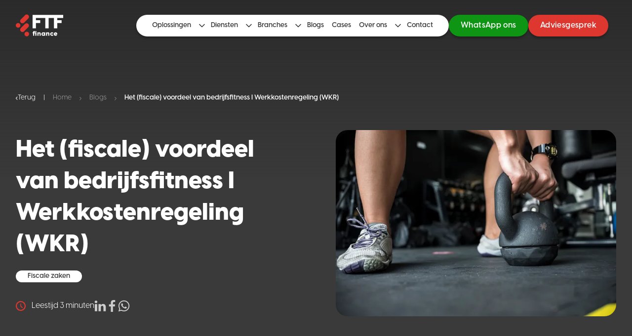

--- FILE ---
content_type: text/html; charset=utf-8
request_url: https://www.ftffinance.nl/het-fiscale-voordeel-van-bedrijfsfitness-i-werkkostenregeling-wkr/
body_size: 53489
content:
<!DOCTYPE html><html lang="nl"><head><meta charSet="utf-8"/><meta name="viewport" content="width=device-width,initial-scale=1"/><title>Het (fiscale) voordeel van bedrijfsfitness | Werkkostenregeling (WKR)</title><link rel="canonical" href="https://www.ftffinance.nl/het-fiscale-voordeel-van-bedrijfsfitness-i-werkkostenregeling-wkr/"/><meta name="theme-color" content="#2B2B2B"/><link rel="sitemap" type="application/xml" href="/sitemap_index.xml"/><meta name="description" content="Weet jij welk fiscaal voordeel bedrijfsfitness oplevert? Of waar je op moet letten? Hoe werkt de werkkostenregeling (WKR)? In deze blog leggen wij het jou uit!"/><meta property="og:locale" content="nl_NL"/><meta property="og:type" content="article"/><meta property="og:title" content="Het (fiscale) voordeel van bedrijfsfitness | Werkkostenregeling (WKR)"/><meta property="og:description" content="Weet jij welk fiscaal voordeel bedrijfsfitness oplevert? Of waar je op moet letten? Hoe werkt de werkkostenregeling (WKR)? In deze blog leggen wij het jou uit!"/><meta property="og:url" content="https://www.ftffinance.nl/het-fiscale-voordeel-van-bedrijfsfitness-i-werkkostenregeling-wkr/"/><meta property="og:site_name" content="FTF finance"/><meta property="article:published_time" content="2023-10-17T09:11:17+00:00"/><meta property="article:modified_time" content="2024-05-22T10:08:50+00:00"/><meta property="og:image" content="https://www.ftffinance.nl/__asset?url=/wp-content/uploads/2023/10/Het-fiscale-voordeel-van-bedrijfsfitness.jpg&amp;extension=jpg&amp;width=1200"/><meta property="og:image:width" content="2119"/><meta property="og:image:height" content="1415"/><meta property="og:image:type" content="image.jpeg&amp;extension=jpg&amp;width=1200"/><meta name="author" content="admin"/><meta name="twitter:card" content="summary_large_image"/><meta name="twitter:label1" content="Written by"/><meta name="twitter:data1" content="admin"/><script type="application/ld+json" class="yoast-schema-graph">{"@context":"https://schema.org","@graph":[{"@type":"WebPage","@id":"https://www.ftffinance.nl/het-fiscale-voordeel-van-bedrijfsfitness-i-werkkostenregeling-wkr/","url":"https://www.ftffinance.nl/het-fiscale-voordeel-van-bedrijfsfitness-i-werkkostenregeling-wkr/","name":"Het (fiscale) voordeel van bedrijfsfitness | Werkkostenregeling (WKR)","isPartOf":{"@id":"https://www.ftffinance.nl/#website"},"primaryImageOfPage":{"@id":"https://www.ftffinance.nl/het-fiscale-voordeel-van-bedrijfsfitness-i-werkkostenregeling-wkr/#primaryimage"},"image":{"@id":"https://www.ftffinance.nl/het-fiscale-voordeel-van-bedrijfsfitness-i-werkkostenregeling-wkr/#primaryimage"},"thumbnailUrl":"https://www.ftffinance.nl/__asset?url=/wp-content/uploads/2023/10/Het-fiscale-voordeel-van-bedrijfsfitness.jpg&extension=jpg&width=1200","datePublished":"2023-10-17T09:11:17+00:00","dateModified":"2024-05-22T10:08:50+00:00","author":{"@id":"https://www.ftffinance.nl/#/schema/person/8e07a5f3bbc75abb21d0f03e8975d1be"},"description":"Weet jij welk fiscaal voordeel bedrijfsfitness oplevert? Of waar je op moet letten? Hoe werkt de werkkostenregeling (WKR)? In deze blog leggen wij het jou uit!","breadcrumb":{"@id":"https://www.ftffinance.nl/het-fiscale-voordeel-van-bedrijfsfitness-i-werkkostenregeling-wkr/#breadcrumb"},"inLanguage":"nl","potentialAction":[{"@type":"ReadAction","target":["https://www.ftffinance.nl/het-fiscale-voordeel-van-bedrijfsfitness-i-werkkostenregeling-wkr/"]}]},{"@type":"ImageObject","inLanguage":"nl","@id":"https://www.ftffinance.nl/het-fiscale-voordeel-van-bedrijfsfitness-i-werkkostenregeling-wkr/#primaryimage","url":"https://www.ftffinance.nl/__asset?url=/wp-content/uploads/2023/10/Het-fiscale-voordeel-van-bedrijfsfitness.jpg&extension=jpg&width=1200","contentUrl":"https://www.ftffinance.nl/__asset?url=/wp-content/uploads/2023/10/Het-fiscale-voordeel-van-bedrijfsfitness.jpg&extension=jpg&width=1200","width":2119,"height":1415,"caption":"An anonymous woman grabs a heavy kettlebell on the floor in preparation for a workout at the gym."},{"@type":"BreadcrumbList","@id":"https://www.ftffinance.nl/het-fiscale-voordeel-van-bedrijfsfitness-i-werkkostenregeling-wkr/#breadcrumb","itemListElement":[{"@type":"ListItem","position":1,"name":"Home","item":"https://www.ftffinance.nl/"},{"@type":"ListItem","position":2,"name":"Het (fiscale) voordeel van bedrijfsfitness I Werkkostenregeling (WKR)"}]},{"@type":"WebSite","@id":"https://www.ftffinance.nl/#website","url":"https://www.ftffinance.nl/","name":"FTF finance","description":"","potentialAction":[{"@type":"SearchAction","target":{"@type":"EntryPoint","urlTemplate":"https://www.ftffinance.nl/?s={search_term_string}"},"query-input":{"@type":"PropertyValueSpecification","valueRequired":true,"valueName":"search_term_string"}}],"inLanguage":"nl"},{"@type":"Person","@id":"https://www.ftffinance.nl/#/schema/person/8e07a5f3bbc75abb21d0f03e8975d1be","name":"admin","image":{"@type":"ImageObject","inLanguage":"en-US","@id":"https://www.ftffinance.nl/#/schema/person/image/","url":"https://secure.gravatar.com/avatar/2ff45cae10d613e8cda7883417439e9fe85ce88ef4866520017a26de1f441ee0?s=96&d=mm&r=g","contentUrl":"https://secure.gravatar.com/avatar/2ff45cae10d613e8cda7883417439e9fe85ce88ef4866520017a26de1f441ee0?s=96&d=mm&r=g","caption":"admin"},"sameAs":["https://www.ftffinance.nl"],"url":"https://www.ftffinance.nl/author/dev_yvtohcx7/"}]}</script><link rel="preload" as="style" href="/build/_assets/global-FEYM7E6T.css"/><link href="/static/nprogress.min.css" rel="stylesheet" async=""/><link href="/build/_assets/global-FEYM7E6T.css" rel="stylesheet"/><link href="/manifest.json" rel="manifest"/><link rel="icon" href="/favicon.png" type="image/png"/><link href="/static/swiper.min.css" rel="stylesheet"/></head><body><noscript><iframe src="https://www.googletagmanager.com/ns.html?id=GTM-NXFHMJQ" height="0" width="0" style="display:none;visibility:hidden"></iframe></noscript><nav><div data-component="Header" class="h-[100px] sm:h-[125px] pt-4 fixed left-0 top-0 right-0 z-50 transition-all"><div class="container max-w-screen-2xl"><div class="flex h-full items-center justify-between py-2 lg:py-3 pr-3 lg:pr-4 rounded-full transition-all"><a aria-label="Home" class="" href="/"><svg width="102" height="48" viewBox="0 0 102 48" fill="none" xmlns="http://www.w3.org/2000/svg" class="text-white lg:w-24 w-[70px]"><path d="M40.537 37.6249C40.5645 37.6249 40.9427 37.5701 41.3044 37.7372V35.8792C40.8166 35.586 40.2164 35.5997 39.8245 35.5997C38.9036 35.5997 37.1166 36.0464 37.1166 38.4908V38.5758H36.1245V40.4749H37.1166V45.8378H39.5312V40.4749H42.0033V45.8378H44.4179V38.5758H39.5312C39.5449 38.0167 39.8519 37.6276 40.537 37.6276V37.6249Z" fill="currentColor"></path><path d="M44.4175 35.9231H42.0029V38.0031H44.4175V35.9231Z" fill="currentColor"></path><path d="M50.8998 38.436C49.935 38.436 49.2526 38.8416 48.8333 39.4281V38.5758H46.4187V45.8378H48.8333V41.9849C48.8333 41.2312 49.1813 40.5735 49.9926 40.5735C50.8038 40.5735 51.1793 41.2312 51.1793 41.9849V45.8378H53.5939V41.5656C53.5939 39.3458 52.366 38.4388 50.8998 38.4388V38.436Z" fill="currentColor"></path><path d="M60.733 39.258H60.6919C60.6371 39.1319 59.9519 38.4331 58.6802 38.4331C57.0604 38.4331 55.2461 39.6608 55.2461 42.2039C55.2461 44.747 57.0604 45.9747 58.6802 45.9747C59.9519 45.9747 60.6343 45.2759 60.6919 45.1498H60.733V45.8349H63.1475V38.5729H60.733V39.258ZM59.1982 43.8372C58.3595 43.8372 57.6195 43.2233 57.6195 42.2039C57.6195 41.1845 58.3595 40.5706 59.1982 40.5706C60.0368 40.5706 60.7905 41.1708 60.7905 42.2039C60.7905 43.237 60.0642 43.8372 59.1982 43.8372Z" fill="currentColor"></path><path d="M69.6295 38.436C68.6648 38.436 67.9823 38.8416 67.563 39.4281V38.5758H65.1484V45.8378H67.563V41.9849C67.563 41.2312 67.9111 40.5735 68.7223 40.5735C69.5336 40.5735 69.909 41.2312 69.909 41.9849V45.8378H72.3236V41.5656C72.3236 39.3458 71.0958 38.4388 69.6295 38.4388V38.436Z" fill="currentColor"></path><path d="M77.8682 40.601C78.4958 40.601 78.9425 40.9627 79.2659 41.3683L81.0118 40.2228C80.2718 39.0225 79.1536 38.436 77.8709 38.436C75.9168 38.436 73.9736 39.735 73.9736 42.1931C73.9736 44.6513 75.9141 45.9776 77.8709 45.9776C79.1563 45.9776 80.2718 45.3638 81.0118 44.1909L79.2659 43.0454C78.9453 43.451 78.4985 43.8127 77.8682 43.8127C77.0295 43.8127 76.3471 43.1714 76.3471 42.1931C76.3471 41.2148 77.0323 40.601 77.8682 40.601Z" fill="currentColor"></path><path d="M85.605 38.436C83.7194 38.436 81.8777 39.7624 81.8777 42.2205C81.8777 44.6787 83.692 45.9776 85.7311 45.9776C87.0987 45.9776 88.1183 45.4186 88.7048 44.6787L87.6441 43.5469C87.1124 43.9086 86.5835 44.021 85.997 44.021C85.1583 44.021 84.5307 43.7277 84.2374 43.1413H89.168C89.6695 39.7076 87.4495 38.436 85.6078 38.436H85.605ZM84.1525 41.4368C84.4046 40.7517 85.0185 40.4447 85.6325 40.4447C86.2464 40.4447 86.874 40.7517 87.0439 41.4368H84.1525Z" fill="currentColor"></path><path d="M102 7.41498V0.843506H85.8765H82.0532H58.0255H57.1512H36.1245V29.8259H43.3106V18.3546H52.5358V12.1915H43.3106V7.41498H57.1512H58.0255H63.6001V29.8259H70.7862V7.41498H82.0532V29.8259H89.2393V18.3546H98.4645V12.1915H89.2393V7.41498H102Z" fill="currentColor"></path><path d="M10.825 17.5954C12.7682 19.5383 15.9173 19.5383 17.8577 17.5954L26.965 8.48906C28.9082 6.54612 28.9082 3.39741 26.965 1.45721C25.0219 -0.485735 21.8728 -0.485735 19.9324 1.45721L10.825 10.5635C8.88189 12.5065 8.88189 15.6552 10.825 17.5954Z" fill="#DE372F"></path><path d="M26.8006 20.3574C24.8574 18.4144 21.7084 18.4144 19.768 20.3574L10.825 29.2993C8.88189 31.2422 8.88189 34.3909 10.825 36.3311C12.7682 38.2741 15.9173 38.2741 17.8577 36.3311L26.8006 27.3892C28.7438 25.4463 28.7438 22.2976 26.8006 20.3574Z" fill="#DE372F"></path><path d="M27.1487 38.5895C25.2055 36.6466 22.0565 36.6466 20.1161 38.5895C18.1729 40.5325 18.1729 43.6812 20.1161 45.6214C22.0592 47.5643 25.2083 47.5643 27.1487 45.6214C29.0919 43.6784 29.0919 40.5297 27.1487 38.5895Z" fill="#DE372F"></path><path d="M8.49001 19.9301C6.54685 17.9872 3.39779 17.9872 1.45737 19.9301C-0.48579 21.873 -0.48579 25.0218 1.45737 26.962C3.40053 28.9049 6.54959 28.9049 8.49001 26.962C10.4332 25.019 10.4332 21.8703 8.49001 19.9301Z" fill="#DE372F"></path></svg></a><div class="flex items-center 2xl:gap-14 xl:gap-10 gap-2"><div class="bg-white rounded-full order-2 box--shadow"><ul class="hidden w-full xl:items-center xl:justify-end xl:flex gap-1 xl:gap-3 2xl:gap-4 xl:px-6 relative"><li><div class="flex flex-wrap items-center"><a class="font-semibold text-white xl:text-ftf-mine-shaft px-2 py-2 xl:py-3 group hover:bg-ftf-punch hover:text-white hover:!no-underline xl:text-sm text-xl flex items-center max-xl:rounded-xl" href="/oplossingen/">Oplossingen</a><div class="max-xl:hidden ml-1 text-ftf-mine-shaft max-xl:bg-white rounded-full max-xl:h-8 max-xl:w-8 flex--center hover:bg-ftf-seashell hover:cursor-pointer" aria-label="Submenu Oplossingen"><svg xmlns="http://www.w3.org/2000/svg" style="transform:rotate(0deg)" width="24" height="24" viewBox="0 0 24 24" fill="none" stroke="currentColor" stroke-width="2" stroke-linecap="round" stroke-linejoin="round" class="transition-all lg:w-5 lg:h-5 w-7 h-7"><polyline points="6 9 12 15 18 9"></polyline></svg></div><div class="xl:hidden ml-1 relative top-[2px] text-white rounded-full flex--center hover:bg-ftf-seashell hover:text-ftf-mine-shaft hover:cursor-pointer" aria-label="Submenu Oplossingen"><svg xmlns="http://www.w3.org/2000/svg" width="24" height="24" viewBox="0 0 24 24" fill="none" stroke="currentColor" stroke-width="2" stroke-linecap="round" stroke-linejoin="round" class="-rotate-90 w-7 h-7"><polyline points="6 9 12 15 18 9"></polyline></svg></div></div></li><li><div class="flex flex-wrap items-center"><a class="font-semibold text-white xl:text-ftf-mine-shaft px-2 py-2 xl:py-3 group hover:bg-ftf-punch hover:text-white hover:!no-underline xl:text-sm text-xl flex items-center max-xl:rounded-xl" href="/diensten/">Diensten</a><div class="max-xl:hidden ml-1 text-ftf-mine-shaft max-xl:bg-white rounded-full max-xl:h-8 max-xl:w-8 flex--center hover:bg-ftf-seashell hover:cursor-pointer" aria-label="Submenu Diensten"><svg xmlns="http://www.w3.org/2000/svg" style="transform:rotate(0deg)" width="24" height="24" viewBox="0 0 24 24" fill="none" stroke="currentColor" stroke-width="2" stroke-linecap="round" stroke-linejoin="round" class="transition-all lg:w-5 lg:h-5 w-7 h-7"><polyline points="6 9 12 15 18 9"></polyline></svg></div><div class="xl:hidden ml-1 relative top-[2px] text-white rounded-full flex--center hover:bg-ftf-seashell hover:text-ftf-mine-shaft hover:cursor-pointer" aria-label="Submenu Diensten"><svg xmlns="http://www.w3.org/2000/svg" width="24" height="24" viewBox="0 0 24 24" fill="none" stroke="currentColor" stroke-width="2" stroke-linecap="round" stroke-linejoin="round" class="-rotate-90 w-7 h-7"><polyline points="6 9 12 15 18 9"></polyline></svg></div></div></li><li><div class="flex flex-wrap items-center"><a class="font-semibold text-white xl:text-ftf-mine-shaft px-2 py-2 xl:py-3 group hover:bg-ftf-punch hover:text-white hover:!no-underline xl:text-sm text-xl flex items-center max-xl:rounded-xl" href="/branches/">Branches</a><div class="max-xl:hidden ml-1 text-ftf-mine-shaft max-xl:bg-white rounded-full max-xl:h-8 max-xl:w-8 flex--center hover:bg-ftf-seashell hover:cursor-pointer" aria-label="Submenu Branches"><svg xmlns="http://www.w3.org/2000/svg" style="transform:rotate(0deg)" width="24" height="24" viewBox="0 0 24 24" fill="none" stroke="currentColor" stroke-width="2" stroke-linecap="round" stroke-linejoin="round" class="transition-all lg:w-5 lg:h-5 w-7 h-7"><polyline points="6 9 12 15 18 9"></polyline></svg></div><div class="xl:hidden ml-1 relative top-[2px] text-white rounded-full flex--center hover:bg-ftf-seashell hover:text-ftf-mine-shaft hover:cursor-pointer" aria-label="Submenu Branches"><svg xmlns="http://www.w3.org/2000/svg" width="24" height="24" viewBox="0 0 24 24" fill="none" stroke="currentColor" stroke-width="2" stroke-linecap="round" stroke-linejoin="round" class="-rotate-90 w-7 h-7"><polyline points="6 9 12 15 18 9"></polyline></svg></div></div></li><li><div class="flex flex-wrap items-center"><a class="font-semibold text-white xl:text-ftf-mine-shaft px-2 py-2 xl:py-3 group hover:bg-ftf-punch hover:text-white hover:!no-underline xl:text-sm text-xl flex items-center max-xl:rounded-xl" href="/blogs/">Blogs</a></div></li><li><div class="flex flex-wrap items-center"><a class="font-semibold text-white xl:text-ftf-mine-shaft px-2 py-2 xl:py-3 group hover:bg-ftf-punch hover:text-white hover:!no-underline xl:text-sm text-xl flex items-center max-xl:rounded-xl" href="/cases/">Cases</a></div></li><li><div class="flex flex-wrap items-center"><a class="font-semibold text-white xl:text-ftf-mine-shaft px-2 py-2 xl:py-3 group hover:bg-ftf-punch hover:text-white hover:!no-underline xl:text-sm text-xl flex items-center max-xl:rounded-xl" href="/over-ons/">Over ons</a><div class="max-xl:hidden ml-1 text-ftf-mine-shaft max-xl:bg-white rounded-full max-xl:h-8 max-xl:w-8 flex--center hover:bg-ftf-seashell hover:cursor-pointer" aria-label="Submenu Over ons"><svg xmlns="http://www.w3.org/2000/svg" style="transform:rotate(0deg)" width="24" height="24" viewBox="0 0 24 24" fill="none" stroke="currentColor" stroke-width="2" stroke-linecap="round" stroke-linejoin="round" class="transition-all lg:w-5 lg:h-5 w-7 h-7"><polyline points="6 9 12 15 18 9"></polyline></svg></div><div class="xl:hidden ml-1 relative top-[2px] text-white rounded-full flex--center hover:bg-ftf-seashell hover:text-ftf-mine-shaft hover:cursor-pointer" aria-label="Submenu Over ons"><svg xmlns="http://www.w3.org/2000/svg" width="24" height="24" viewBox="0 0 24 24" fill="none" stroke="currentColor" stroke-width="2" stroke-linecap="round" stroke-linejoin="round" class="-rotate-90 w-7 h-7"><polyline points="6 9 12 15 18 9"></polyline></svg></div></div></li><li><div class="flex flex-wrap items-center"><a class="font-semibold text-white xl:text-ftf-mine-shaft px-2 py-2 xl:py-3 group hover:bg-ftf-punch hover:text-white hover:!no-underline xl:text-sm text-xl flex items-center max-xl:rounded-xl" href="/contact/">Contact</a></div></li></ul><div class="block xl:hidden"><button type="button" class="flex items-center gap-2 sm:gap-4 h-10 px-4 sm:px-5 rounded-full hover:bg-ftf-seashell group overflow-hidden" title="Open menu"><div class="uppercase font-medium text-sm group-hover:text-ftf-mine-shafter">Menu</div><div class="z-10 h-full py-2 w-8 flex flex-col gap-[6px] justify-center"><div class="mx-auto h-[2px] w-full bg-ftf-mine-shaft group-hover:bg-ftftext-ftf-mine-shafter"></div><div class="mx-auto h-[2px] w-full bg-ftf-mine-shaft group-hover:bg-ftftext-ftf-mine-shafter"></div><div class="mx-auto h-[2px] w-full bg-ftf-mine-shaft group-hover:bg-ftftext-ftf-mine-shafter"></div></div></button></div></div><div class="flex items-center xl:gap-3 gap-2 xl:order-3 order-1 max-sm:hidden"><a href="https://wa.me/+31627655140" to="https://wa.me/+31627655140" target="_blank" class="btn--la-palma box--shadow xl:text-base text-sm max-sm:py-2 max-sm:px-2 py-[10px] max-sm:text-s">WhatsApp ons</a><a aria-current="page" class="active btn--punch box--shadow xl:text-base text-sm max-sm:py-2 max-sm:px-2 py-[10px] max-sm:text-s" href="/het-fiscale-voordeel-van-bedrijfsfitness-i-werkkostenregeling-wkr/#adviesgesprek" target="">Adviesgesprek</a></div></div></div></div></div><div class="absolute left-0 top-0 w-full h-[50vh] bg-gradient-to-b from-ftf-mine-shafter to-transparent pointer-events-none"></div></nav><main class="min-h-screen-dynamic pt-[75px] sm:pt-[100px] lg:pt-[125px]"><section data-component="DetailPostBanner" class="section--bottom"><div class="container 2xl:max-w-screen-2xl relative z-10 sm:section--detail--bottom space--top"><div class="flex items-center text-xs xs:text-sm"><button type="button" class="flex items-center gap-2 text-white hover:underline max-sm:hidden"><svg width="4" height="7" viewBox="0 0 4 7" fill="none" xmlns="http://www.w3.org/2000/svg"><path d="M2.93927 6.70697L0.292785 4.06048C0.105315 3.87295 0 3.61865 0 3.35348C0 3.08832 0.105315 2.83401 0.292785 2.64649L2.93927 0L3.64627 0.706996L1.00178 3.35348L3.64827 5.99997L2.93927 6.70697Z" fill="currentColor"></path></svg>Terug</button><span class="mx-4 text-white max-sm:hidden">|</span><nav class="children-ol:flex children-li:flex children-a:children-li:opacity-50 children-span:children-li:opacity-50 children-ol:items-start text-white children-a:last:children-li:opacity-100 last:children-li:font-semibold hover:children-a:underline children-a:first-letter:uppercase children-a:inline-block"><ol aria-label="Breadcrumbs"><li><a class="" href="/">Home</a></li><li><span class="mx-1 sm:mx-3 flex items-start mt-[3px] sm:mt-[5px]"><svg xmlns="http://www.w3.org/2000/svg" width="24" height="24" viewBox="0 0 24 24" fill="none" stroke="currentColor" stroke-width="2" stroke-linecap="round" stroke-linejoin="round" class="h-3 w-3"><polyline points="9 18 15 12 9 6"></polyline></svg></span><a class="" href="/blogs/">Blogs</a></li><li><span class="mx-1 sm:mx-3 flex items-start mt-[3px] sm:mt-[5px]"><svg xmlns="http://www.w3.org/2000/svg" width="24" height="24" viewBox="0 0 24 24" fill="none" stroke="currentColor" stroke-width="2" stroke-linecap="round" stroke-linejoin="round" class="h-3 w-3"><polyline points="9 18 15 12 9 6"></polyline></svg></span><a aria-current="page" class="active " href="/het-fiscale-voordeel-van-bedrijfsfitness-i-werkkostenregeling-wkr/">Het (fiscale) voordeel van bedrijfsfitness I Werkkostenregeling (WKR)</a></li></ol></nav></div><div class="grid sm:grid-cols-2 gap-6 sm:gap-10 lg:gap-20 mt-10 max-w-screen-xl mx-auto"><div class="sm:py-6 text-white flex items-center order-2"><div class="w-full"><h1 class="title mb-4 xl:text-5xl xl:leading-[4rem]">Het (fiscale) voordeel van bedrijfsfitness I Werkkostenregeling (WKR)</h1><div class="mt-4 lg:mt-5 flex items-center flex-wrap gap-2"><div class="tag">Fiscale zaken</div></div><div class="mt-6 lg:mt-9 xs:flex items-center gap-10 lg:gap-20"><div class="flex items-center"><svg width="20" height="20" viewBox="0 0 20 20" fill="none" xmlns="http://www.w3.org/2000/svg" class="mr-3 text-ftf-punch"><g clip-path="url(#clip0_1624_3199)"><path d="M10 0C4.48591 0 0 4.48591 0 10C0 15.5141 4.48591 20 10 20C15.5141 20 20 15.5141 20 10C20 4.48591 15.5141 0 10 0ZM10 17.8142C5.69113 17.8142 2.18579 14.3089 2.18579 10C2.18579 5.69135 5.69113 2.18579 10 2.18579C14.3089 2.18579 17.8142 5.69135 17.8142 10C17.8142 14.3089 14.3089 17.8142 10 17.8142Z" fill="currentColor"></path><path d="M10.8651 10.0121V5.82084C10.8651 5.35286 10.4859 4.97363 10.0181 4.97363C9.55016 4.97363 9.1709 5.35286 9.1709 5.82084V10.2827C9.1709 10.296 9.17418 10.3085 9.17483 10.3219C9.16368 10.5522 9.24304 10.7861 9.41898 10.9621L12.5742 14.1171C12.9051 14.448 13.4415 14.448 13.7722 14.1171C14.1029 13.7861 14.1031 13.2497 13.7722 12.919L10.8651 10.0121Z" fill="currentColor"></path></g></svg><span class="max-lg:text-sm">Leestijd <!-- -->3<!-- --> <!-- -->minuten</span></div><div class="text-white/75 max-xs:mt-6"><div class="flex items-center gap-2"><a href="https://www.facebook.com/sharer/sharer.php?u=https://www.ftffinance.nl:80/het-fiscale-voordeel-van-bedrijfsfitness-i-werkkostenregeling-wkr/" target="_blank" rel="noreferrer" class="hover:text-white"><svg width="25" height="25" viewBox="0 0 25 25" fill="none" xmlns="http://www.w3.org/2000/svg" class="w-5 h-5 lg:w-6 lg:h-6"><path d="M3.61084 1.26953C1.89222 1.26953 0.768555 2.39806 0.768555 3.88136C0.768555 5.3319 1.85875 6.49261 3.54489 6.49261H3.57751C5.32974 6.49261 6.42022 5.3319 6.42022 3.88136C6.38746 2.39806 5.32974 1.26953 3.61084 1.26953Z" fill="currentColor"></path><path d="M1.06641 8.5564H6.09065V23.672H1.06641V8.5564Z" fill="currentColor"></path><path d="M18.4224 8.20166C15.712 8.20166 13.8945 10.7485 13.8945 10.7485V8.55643H8.87012V23.6721H13.8942V15.2309C13.8942 14.779 13.927 14.3278 14.0597 14.0047C14.4229 13.1023 15.2495 12.1675 16.6375 12.1675C18.4555 12.1675 19.1827 13.5536 19.1827 15.5857V23.6721H24.2065V15.005C24.2065 10.3622 21.7277 8.20166 18.4224 8.20166Z" fill="currentColor"></path></svg></a><a href="https://www.linkedin.com/shareArticle?url=https://www.ftffinance.nl:80/het-fiscale-voordeel-van-bedrijfsfitness-i-werkkostenregeling-wkr/&amp;title=Het (fiscale) voordeel van bedrijfsfitness I Werkkostenregeling (WKR)&amp;summary=Weet jij welk fiscaal voordeel bedrijfsfitness oplevert? Of waar je op moet letten? Hoe werkt de werkkostenregeling (WKR)? In deze blog leggen wij het jou uit!
" target="_blank" rel="noreferrer" class="hover:text-white"><svg width="23" height="23" viewBox="0 0 23 23" fill="none" xmlns="http://www.w3.org/2000/svg" class="w-5 h-5 lg:w-6 lg:h-6"><path d="M13.2811 23V12.5094H16.801L17.3291 8.4198H13.2811V5.80919C13.2811 4.62553 13.6085 3.81888 15.3078 3.81888L17.4715 3.81799V0.160114C17.0973 0.111487 15.8129 0 14.3179 0C11.1961 0 9.05884 1.90551 9.05884 5.40416V8.4198H5.52832V12.5094H9.05884V23H13.2811Z" fill="currentColor"></path></svg></a><a href="whatsapp://send?text=Het (fiscale) voordeel van bedrijfsfitness I Werkkostenregeling (WKR)%20-%20https://www.ftffinance.nl:80/het-fiscale-voordeel-van-bedrijfsfitness-i-werkkostenregeling-wkr/" data-action="share/whatsapp/share" target="_blank" rel="noreferrer" class="hover:text-white"><svg width="23" height="23" viewBox="0 0 23 23" fill="none" xmlns="http://www.w3.org/2000/svg" class="w-5 h-5 lg:w-6 lg:h-6"><path fill-rule="evenodd" clip-rule="evenodd" d="M19.1277 3.84108C17.1104 1.82144 14.4276 0.708704 11.5695 0.70752C5.68004 0.70752 0.886915 5.50052 0.884546 11.3915C0.883757 13.2747 1.3757 15.113 2.31077 16.7333L0.794922 22.27L6.45916 20.7842C8.01989 21.6355 9.77697 22.0842 11.5651 22.0847H11.5696C17.4583 22.0847 22.252 17.2913 22.2542 11.4001C22.2554 8.54498 21.1451 5.86059 19.1277 3.84108ZM11.5695 20.2803H11.5658C9.97228 20.2796 8.40944 19.8513 7.04573 19.0424L6.72158 18.8498L3.36034 19.7316L4.2575 16.4544L4.04627 16.1184C3.15727 14.7045 2.68783 13.0702 2.68862 11.3922C2.69046 6.49573 6.67447 2.51212 11.573 2.51212C13.9451 2.51291 16.1749 3.43784 17.8516 5.11649C19.5283 6.79514 20.4511 9.0264 20.4503 11.3994C20.4482 16.2962 16.4645 20.2803 11.5695 20.2803ZM16.4408 13.629C16.1739 13.4953 14.8612 12.8496 14.6164 12.7604C14.3719 12.6713 14.1937 12.6269 14.0159 12.8941C13.8378 13.1612 13.3263 13.7627 13.1705 13.9407C13.0146 14.1189 12.8591 14.1413 12.592 14.0076C12.325 13.874 11.4648 13.592 10.445 12.6824C9.65142 11.9745 9.11565 11.1003 8.95982 10.8331C8.80426 10.5657 8.95851 10.4351 9.07695 10.2882C9.36596 9.92936 9.65537 9.55309 9.74433 9.37503C9.83343 9.19683 9.78882 9.04088 9.72196 8.9073C9.65537 8.77372 9.12144 7.45962 8.89902 6.9249C8.68213 6.40453 8.46222 6.4748 8.29823 6.46664C8.14268 6.45888 7.96461 6.4573 7.78655 6.4573C7.60861 6.4573 7.31934 6.52402 7.07455 6.79145C6.8299 7.05874 6.14027 7.70454 6.14027 9.01864C6.14027 10.3327 7.09693 11.6022 7.23038 11.7804C7.36382 11.9586 9.11301 14.6552 11.7911 15.8115C12.4281 16.0869 12.9253 16.251 13.3131 16.374C13.9527 16.5772 14.5346 16.5485 14.9947 16.4798C15.5077 16.4031 16.5741 15.8339 16.7968 15.2104C17.0192 14.5867 17.0192 14.0522 16.9523 13.9407C16.8857 13.8294 16.7077 13.7627 16.4408 13.629Z" fill="currentColor"></path></svg></a></div></div></div></div></div><div class="flex items-center justify-center sm:order-3 order-1"><picture><source type="image/webp" media="(min-width: 467.98px)" srcSet="/__asset?url=/wp-content/uploads/2023/10/Het-fiscale-voordeel-van-bedrijfsfitness.jpg&amp;width=700" width="700" height="auto"/><source type="image/webp" media="(max-width: 467px)" srcSet="/__asset?url=/wp-content/uploads/2023/10/Het-fiscale-voordeel-van-bedrijfsfitness.jpg&amp;width=467" width="467" height="auto"/><source type="image/webp" media="(max-width: 255px)" srcSet="/__asset?url=/wp-content/uploads/2023/10/Het-fiscale-voordeel-van-bedrijfsfitness.jpg&amp;width=255" width="255" height="auto"/><img loading="eager" alt="Het (fiscale) voordeel van bedrijfsfitness I Werkkostenregeling (WKR)" src="/__asset?url=/wp-content/uploads/2023/10/Het-fiscale-voordeel-van-bedrijfsfitness.jpg&amp;width=700" class="detail--image" width="700" height="auto"/></picture><noscript><style>img[data-role="placeholder-img"] {
              display: none;
            }</style><picture><source type="image/webp" media="(min-width: 467.98px)" srcSet="/__asset?url=/wp-content/uploads/2023/10/Het-fiscale-voordeel-van-bedrijfsfitness.jpg&amp;width=700" width="700" height="auto"/><source type="image/webp" media="(max-width: 467px)" srcSet="/__asset?url=/wp-content/uploads/2023/10/Het-fiscale-voordeel-van-bedrijfsfitness.jpg&amp;width=467" width="467" height="auto"/><source type="image/webp" media="(max-width: 255px)" srcSet="/__asset?url=/wp-content/uploads/2023/10/Het-fiscale-voordeel-van-bedrijfsfitness.jpg&amp;width=255" width="255" height="auto"/><img loading="eager" alt="Het (fiscale) voordeel van bedrijfsfitness I Werkkostenregeling (WKR)" src="/__asset?url=/wp-content/uploads/2023/10/Het-fiscale-voordeel-van-bedrijfsfitness.jpg&amp;width=700" class="detail--image" width="700" height="auto"/></picture></noscript></div></div></div></section><section data-component="DetailText" class="section--detail bg-white"><div class="container xl:max-w-screen-xl"><div class="bg-ftf-seashell box--rounded lg:py-16 max-sm:p-4 max-lg:p-8"><div class="max-w-screen-md xl:max-w-screen-lg mx-auto"><div class="parsecontent content"><p>Heb je als werkgever weleens gedacht aan bedrijfsfitness? Binnen jouw organisatie zitten hoogstwaarschijnlijk de meeste medewerkers gemiddeld acht uur per dag stil. En niet iedereen daarvan sport in zijn of haar vrije tijd. Terwijl sporten erg belangrijk is. Want mensen die sporten zijn over het algemeen gezonder, productiever én dat betekent ook minder ziekteverzuim. Daarnaast zit er ook een fiscaal voordeel aan het beschikbaar stellen van bedrijfsfitness voor je medewerkers vast.</p>
<p>Bedrijfsfitness in de werkkostenregeling (WKR), hoe zit dat precies? Lees het in deze blog!</p>
<h2>Werkkostenregeling</h2>
<p>Via de werkkostenregeling (WKR) kun je als werkgever onbelaste vergoedingen aan jouw medewerkers schenken. Binnen deze regeling valt alles wat je aan je medewerkers verstrekt of vergoedt tot het loon. Hierdoor hoef je je als werkgever niet te verdiepen in regelingen voor vergoedingen en verstrekkingen. Daarnaast is het niet nodig om alle uitgaven per werknemer te verdelen. Je hebt dus één grote, vrije ruimte waarin je de verstrekkingen en vergoedingen van je medewerkers onderbrengt.</p>
<h2>Vrije ruimte</h2>
<p>Onder die vrije ruimte vallen verschillende onkostenvergoedingen die je -onbelast- mag afdragen aan jouw medewerkers. Hieronder valt bijvoorbeeld reiskostenvergoeding, maar ook een fitnessabonnement. Hoeveel bedraagt die vrije ruimte dan? Per 2024 bedraagt de vrije ruimte in de WKR 1,92% tot een loonsom van € 400.000 en 1,18% voor het loon boven € 400.000.</p>
<h2>Belastingvoordeel</h2>
<p>Wanneer je als werkgever besluit om bedrijfsfitness beschikbaar te stellen voor je medewerkers, dan ruilt de medewerker belast loon in voor een onbelast fitnessabonnement. De belastingdienst betaalt in feite mee aan het abonnement. Het voordeel voor jou als werkgever?</p>
<ul>
<li>Je bespaart op de sociale werkgeverslasten. De werknemer betaalt in feite het abonnement zelf, omdat die kosten van het abonnement worden ingehouden op het brutoloon.</li>
<li>Als werkgever ‘schiet’ jij het abonnement voor. Medewerkers betalen het abonnement met hun brutoloon, waarover ze geen belasting hoeven te betalen.</li>
<li>Hierdoor bespaar je als werkgever op de sociale werkgeverslasten, omdat je minder brutoloon hoeft uit te keren.</li>
</ul>
<p>Houd wel in de gaten hoeveel ruimte je nog beschikbaar hebt binnen de WKR. Wellicht moet je wat kosten schuiven of schrappen, zodat jij de fitnessabonnementen van je medewerkers kunt betalen, zónder dat daar extra kosten bij komen kijken. Daarnaast hoef je de kosten van de abonnementen niet per werknemer bij te houden. Je boekt het totale bedrag dat je aan fitness vergoed namelijk onder ‘werkkostenregeling’.</p>
<h3>Nog een bijkomend voordeel van bedrijfsfitness …</h3>
<p>Het laat zien dat je als werkgever om de gezondheid van je medewerkers geeft. Mocht jouw organisatie een personeelstekort kennen, dan trekt het aanbieden van bedrijfsfitness wellicht nieuw personeel aan!</p>
</div></div></div></div></section><section data-component="ContentCta" class="section bg-white"><div class="container lg:max-w-[900px] max-sm:space "><div class="xs:pl-10 sm:pl-20"><div class="bg-ftf-punch rounded-3xl flex max-xs:flex-col max-xs:gap-4"><div class="xs:w-[30%] relative"><picture><source type="image/webp" media="(min-width: 267.98px)" srcSet="/__asset?url=/wp-content/uploads/2023/09/frank-cta-4.png&amp;width=400" width="400" height="auto"/><source type="image/webp" media="(max-width: 267px)" srcSet="/__asset?url=/wp-content/uploads/2023/09/frank-cta-4.png&amp;width=267" width="267" height="auto"/><source type="image/webp" media="(max-width: 145px)" srcSet="/__asset?url=/wp-content/uploads/2023/09/frank-cta-4.png&amp;width=145" width="145" height="auto"/><img loading="lazy" alt="Hulp nodig met het regelen van de financiële zaken?" src="/__asset?url=/wp-content/uploads/2023/09/frank-cta-4.png&amp;width=400" class="max-xs:max-w-[200px] max-xs:-mt-20 max-xs:mx-auto xs:absolute xs:-left-[35%] lg:-left-[47%] xs:-top-[10%] xs:h-[120%] xs:w-[120%] sm:w-[110%] object-contain z-10" width="400" height="auto"/></picture><noscript><style>img[data-role="placeholder-img"] {
              display: none;
            }</style><picture><source type="image/webp" media="(min-width: 267.98px)" srcSet="/__asset?url=/wp-content/uploads/2023/09/frank-cta-4.png&amp;width=400" width="400" height="auto"/><source type="image/webp" media="(max-width: 267px)" srcSet="/__asset?url=/wp-content/uploads/2023/09/frank-cta-4.png&amp;width=267" width="267" height="auto"/><source type="image/webp" media="(max-width: 145px)" srcSet="/__asset?url=/wp-content/uploads/2023/09/frank-cta-4.png&amp;width=145" width="145" height="auto"/><img loading="lazy" alt="Hulp nodig met het regelen van de financiële zaken?" src="/__asset?url=/wp-content/uploads/2023/09/frank-cta-4.png&amp;width=400" class="max-xs:max-w-[200px] max-xs:-mt-20 max-xs:mx-auto xs:absolute xs:-left-[35%] lg:-left-[47%] xs:-top-[10%] xs:h-[120%] xs:w-[120%] sm:w-[110%] object-contain z-10" width="400" height="auto"/></picture></noscript></div><div class="xs:w-[70%] lg:-ml-16 max-xs:pl-6 pr-6 py-6 sm:py-10 sm:pr-10 text-white lg:children-h2:text-4xl"><h2 class="title mb-4 xl:text-5xl xl:leading-[4rem]">Hulp nodig met het regelen van de financiële zaken?</h2><div class="sm:flex items-center gap-3 lg:gap-4 mt-8 sm:mt-8"><div class="flex items-center gap-4"><a aria-current="page" class="active btn--mine-shaft flex items-center" href="/het-fiscale-voordeel-van-bedrijfsfitness-i-werkkostenregeling-wkr/#adviesgesprek" target=""><span class="sm:pl-2 w-full text-center">Plan hier een vrijblijvend adviesgesprek</span></a></div></div></div></div></div></div></section><section data-component="PostsLatest" class="section bg-white"><div class="container"><h2 class="title text-ftf-mine-shaft text-center mb-0">Kennisblogs</h2><div class="grid-cols-3 gap-2 lg:gap-4 space--detail--top grid--responsive"><div class="max-xs:min-w-[65%] max-sm:min-w-[55%]"><a class="group block h-full" href="/van-exact-online-naar-nmbrs/"><div class="flex flex-col h-full w-full"><div class="aspect-[16/12] xs:aspect-[16/11] sm:aspect-[16/12] md:aspect-video w-full rounded-2xl lg:rounded-3xl overflow-hidden relative z-10"><picture><source type="image/webp" media="(min-width: 467.98px)" srcSet="/__asset?url=/wp-content/uploads/2021/11/Heb-je-jouw-personeelsadministratie-onder-controle.jpg&amp;width=700" width="700" height="auto"/><source type="image/webp" media="(max-width: 467px)" srcSet="/__asset?url=/wp-content/uploads/2021/11/Heb-je-jouw-personeelsadministratie-onder-controle.jpg&amp;width=467" width="467" height="auto"/><source type="image/webp" media="(max-width: 255px)" srcSet="/__asset?url=/wp-content/uploads/2021/11/Heb-je-jouw-personeelsadministratie-onder-controle.jpg&amp;width=255" width="255" height="auto"/><img loading="lazy" alt="" src="/__asset?url=/wp-content/uploads/2021/11/Heb-je-jouw-personeelsadministratie-onder-controle.jpg&amp;width=700" class="w-full h-full object-cover" title="Van Exact Online naar Nmbrs" width="700" height="auto"/></picture><noscript><style>img[data-role="placeholder-img"] {
              display: none;
            }</style><picture><source type="image/webp" media="(min-width: 467.98px)" srcSet="/__asset?url=/wp-content/uploads/2021/11/Heb-je-jouw-personeelsadministratie-onder-controle.jpg&amp;width=700" width="700" height="auto"/><source type="image/webp" media="(max-width: 467px)" srcSet="/__asset?url=/wp-content/uploads/2021/11/Heb-je-jouw-personeelsadministratie-onder-controle.jpg&amp;width=467" width="467" height="auto"/><source type="image/webp" media="(max-width: 255px)" srcSet="/__asset?url=/wp-content/uploads/2021/11/Heb-je-jouw-personeelsadministratie-onder-controle.jpg&amp;width=255" width="255" height="auto"/><img loading="lazy" alt="" src="/__asset?url=/wp-content/uploads/2021/11/Heb-je-jouw-personeelsadministratie-onder-controle.jpg&amp;width=700" class="w-full h-full object-cover" title="Van Exact Online naar Nmbrs" width="700" height="auto"/></picture></noscript><div class="absolute left-0 top-0 w-full h-full lg:py-6 lg:px-6 xl:py-8 py-4 xl:px-10 px-4 md:px-6 flex flex-col justify-between bg-black/[.55] sm:group-hover:bg-transparent group-focus:bg-transparent transition-all"><h3 class="swiper-no-swiping line-clamp-3 sub--title text-white xl:text-2xl sm:font-black sm:group-hover:text--shadow">Van Exact Online naar Nmbrs</h3><div class="flex items-center justify-end font-semibold gap-4 text-white max-lg:text-sm group-hover:underline opacity-90 group-hover:opacity-100">Lees bericht<svg width="44" height="44" viewBox="0 0 44 44" fill="none" xmlns="http://www.w3.org/2000/svg" class="lg:w-10 lg:h-10 h-6 w-6 group-hover:translate-x-2 transition-transform"><path d="M-9.61651e-07 22C-7.71454e-07 26.3512 1.29028 30.6047 3.70767 34.2225C6.12506 37.8404 9.56099 40.6602 13.581 42.3253C17.6009 43.9905 22.0244 44.4261 26.292 43.5773C30.5596 42.7284 34.4796 40.6331 37.5563 37.5563C40.6331 34.4796 42.7284 30.5596 43.5773 26.292C44.4261 22.0244 43.9905 17.6009 42.3253 13.581C40.6602 9.56099 37.8404 6.12506 34.2225 3.70767C30.6047 1.29028 26.3512 2.66285e-06 22 2.85305e-06C16.1672 0.00631262 10.575 2.32619 6.45062 6.45062C2.32618 10.5751 0.00630743 16.1672 -9.61651e-07 22H-9.61651e-07ZM40.3333 22C40.3333 25.626 39.2581 29.1705 37.2436 32.1854C35.2291 35.2003 32.3658 37.5502 29.0159 38.9378C25.6659 40.3254 21.9797 40.6884 18.4233 39.9811C14.867 39.2737 11.6003 37.5276 9.03637 34.9636C6.47241 32.3997 4.72633 29.133 4.01894 25.5767C3.31154 22.0203 3.6746 18.3341 5.06221 14.9841C6.44981 11.6342 8.79964 8.77089 11.8145 6.75639C14.8294 4.7419 18.374 3.66667 22 3.66667C26.8607 3.672 31.5207 5.60526 34.9577 9.04227C38.3947 12.4793 40.328 17.1393 40.3333 22Z" fill="currentColor"></path><path d="M27.3474 22C27.3481 22.4012 27.2695 22.7986 27.1161 23.1694C26.9627 23.5401 26.7376 23.8769 26.4537 24.1603L18.3656 32.2468L16.2053 30.0865L24.2918 22L16.2053 13.9135L18.3656 11.7532L26.4521 19.8397C26.7364 20.1231 26.9618 20.4598 27.1154 20.8305C27.2691 21.2013 27.3479 21.5987 27.3474 22Z" fill="currentColor"></path></svg></div></div></div></div></a></div><div class="max-xs:min-w-[65%] max-sm:min-w-[55%]"><a class="group block h-full" href="/adviesbureau-mulder-ftf-finance/"><div class="flex flex-col h-full w-full"><div class="aspect-[16/12] xs:aspect-[16/11] sm:aspect-[16/12] md:aspect-video w-full rounded-2xl lg:rounded-3xl overflow-hidden relative z-10"><picture><source type="image/webp" media="(min-width: 467.98px)" srcSet="/__asset?url=/wp-content/uploads/2023/12/iStock-1413994710.jpg&amp;width=700" width="700" height="auto"/><source type="image/webp" media="(max-width: 467px)" srcSet="/__asset?url=/wp-content/uploads/2023/12/iStock-1413994710.jpg&amp;width=467" width="467" height="auto"/><source type="image/webp" media="(max-width: 255px)" srcSet="/__asset?url=/wp-content/uploads/2023/12/iStock-1413994710.jpg&amp;width=255" width="255" height="auto"/><img loading="lazy" alt="" src="/__asset?url=/wp-content/uploads/2023/12/iStock-1413994710.jpg&amp;width=700" class="w-full h-full object-cover" title="Bert Mulder draagt Administratie Adviesbureau Mulder over aan FTF finance" width="700" height="auto"/></picture><noscript><style>img[data-role="placeholder-img"] {
              display: none;
            }</style><picture><source type="image/webp" media="(min-width: 467.98px)" srcSet="/__asset?url=/wp-content/uploads/2023/12/iStock-1413994710.jpg&amp;width=700" width="700" height="auto"/><source type="image/webp" media="(max-width: 467px)" srcSet="/__asset?url=/wp-content/uploads/2023/12/iStock-1413994710.jpg&amp;width=467" width="467" height="auto"/><source type="image/webp" media="(max-width: 255px)" srcSet="/__asset?url=/wp-content/uploads/2023/12/iStock-1413994710.jpg&amp;width=255" width="255" height="auto"/><img loading="lazy" alt="" src="/__asset?url=/wp-content/uploads/2023/12/iStock-1413994710.jpg&amp;width=700" class="w-full h-full object-cover" title="Bert Mulder draagt Administratie Adviesbureau Mulder over aan FTF finance" width="700" height="auto"/></picture></noscript><div class="absolute left-0 top-0 w-full h-full lg:py-6 lg:px-6 xl:py-8 py-4 xl:px-10 px-4 md:px-6 flex flex-col justify-between bg-black/[.55] sm:group-hover:bg-transparent group-focus:bg-transparent transition-all"><h3 class="swiper-no-swiping line-clamp-3 sub--title text-white xl:text-2xl sm:font-black sm:group-hover:text--shadow">Bert Mulder draagt Administratie Adviesbureau Mulder over aan FTF finance</h3><div class="flex items-center justify-end font-semibold gap-4 text-white max-lg:text-sm group-hover:underline opacity-90 group-hover:opacity-100">Lees bericht<svg width="44" height="44" viewBox="0 0 44 44" fill="none" xmlns="http://www.w3.org/2000/svg" class="lg:w-10 lg:h-10 h-6 w-6 group-hover:translate-x-2 transition-transform"><path d="M-9.61651e-07 22C-7.71454e-07 26.3512 1.29028 30.6047 3.70767 34.2225C6.12506 37.8404 9.56099 40.6602 13.581 42.3253C17.6009 43.9905 22.0244 44.4261 26.292 43.5773C30.5596 42.7284 34.4796 40.6331 37.5563 37.5563C40.6331 34.4796 42.7284 30.5596 43.5773 26.292C44.4261 22.0244 43.9905 17.6009 42.3253 13.581C40.6602 9.56099 37.8404 6.12506 34.2225 3.70767C30.6047 1.29028 26.3512 2.66285e-06 22 2.85305e-06C16.1672 0.00631262 10.575 2.32619 6.45062 6.45062C2.32618 10.5751 0.00630743 16.1672 -9.61651e-07 22H-9.61651e-07ZM40.3333 22C40.3333 25.626 39.2581 29.1705 37.2436 32.1854C35.2291 35.2003 32.3658 37.5502 29.0159 38.9378C25.6659 40.3254 21.9797 40.6884 18.4233 39.9811C14.867 39.2737 11.6003 37.5276 9.03637 34.9636C6.47241 32.3997 4.72633 29.133 4.01894 25.5767C3.31154 22.0203 3.6746 18.3341 5.06221 14.9841C6.44981 11.6342 8.79964 8.77089 11.8145 6.75639C14.8294 4.7419 18.374 3.66667 22 3.66667C26.8607 3.672 31.5207 5.60526 34.9577 9.04227C38.3947 12.4793 40.328 17.1393 40.3333 22Z" fill="currentColor"></path><path d="M27.3474 22C27.3481 22.4012 27.2695 22.7986 27.1161 23.1694C26.9627 23.5401 26.7376 23.8769 26.4537 24.1603L18.3656 32.2468L16.2053 30.0865L24.2918 22L16.2053 13.9135L18.3656 11.7532L26.4521 19.8397C26.7364 20.1231 26.9618 20.4598 27.1154 20.8305C27.2691 21.2013 27.3479 21.5987 27.3474 22Z" fill="currentColor"></path></svg></div></div></div></div></a></div><div class="max-xs:min-w-[65%] max-sm:min-w-[55%]"><a class="group block h-full" href="/box-3/"><div class="flex flex-col h-full w-full"><div class="aspect-[16/12] xs:aspect-[16/11] sm:aspect-[16/12] md:aspect-video w-full rounded-2xl lg:rounded-3xl overflow-hidden relative z-10"><picture><source type="image/webp" media="(min-width: 467.98px)" srcSet="/__asset?url=/wp-content/uploads/2025/08/0708-FTF-BOX-3-NB.png&amp;width=700" width="700" height="auto"/><source type="image/webp" media="(max-width: 467px)" srcSet="/__asset?url=/wp-content/uploads/2025/08/0708-FTF-BOX-3-NB.png&amp;width=467" width="467" height="auto"/><source type="image/webp" media="(max-width: 255px)" srcSet="/__asset?url=/wp-content/uploads/2025/08/0708-FTF-BOX-3-NB.png&amp;width=255" width="255" height="auto"/><img loading="lazy" alt="" src="/__asset?url=/wp-content/uploads/2025/08/0708-FTF-BOX-3-NB.png&amp;width=700" class="w-full h-full object-cover" title="Box 3-belasting terugkrijgen | Tegenbewijsregeling" width="700" height="auto"/></picture><noscript><style>img[data-role="placeholder-img"] {
              display: none;
            }</style><picture><source type="image/webp" media="(min-width: 467.98px)" srcSet="/__asset?url=/wp-content/uploads/2025/08/0708-FTF-BOX-3-NB.png&amp;width=700" width="700" height="auto"/><source type="image/webp" media="(max-width: 467px)" srcSet="/__asset?url=/wp-content/uploads/2025/08/0708-FTF-BOX-3-NB.png&amp;width=467" width="467" height="auto"/><source type="image/webp" media="(max-width: 255px)" srcSet="/__asset?url=/wp-content/uploads/2025/08/0708-FTF-BOX-3-NB.png&amp;width=255" width="255" height="auto"/><img loading="lazy" alt="" src="/__asset?url=/wp-content/uploads/2025/08/0708-FTF-BOX-3-NB.png&amp;width=700" class="w-full h-full object-cover" title="Box 3-belasting terugkrijgen | Tegenbewijsregeling" width="700" height="auto"/></picture></noscript><div class="absolute left-0 top-0 w-full h-full lg:py-6 lg:px-6 xl:py-8 py-4 xl:px-10 px-4 md:px-6 flex flex-col justify-between bg-black/[.55] sm:group-hover:bg-transparent group-focus:bg-transparent transition-all"><h3 class="swiper-no-swiping line-clamp-3 sub--title text-white xl:text-2xl sm:font-black sm:group-hover:text--shadow">Box 3-belasting terugkrijgen | Tegenbewijsregeling</h3><div class="flex items-center justify-end font-semibold gap-4 text-white max-lg:text-sm group-hover:underline opacity-90 group-hover:opacity-100">Lees bericht<svg width="44" height="44" viewBox="0 0 44 44" fill="none" xmlns="http://www.w3.org/2000/svg" class="lg:w-10 lg:h-10 h-6 w-6 group-hover:translate-x-2 transition-transform"><path d="M-9.61651e-07 22C-7.71454e-07 26.3512 1.29028 30.6047 3.70767 34.2225C6.12506 37.8404 9.56099 40.6602 13.581 42.3253C17.6009 43.9905 22.0244 44.4261 26.292 43.5773C30.5596 42.7284 34.4796 40.6331 37.5563 37.5563C40.6331 34.4796 42.7284 30.5596 43.5773 26.292C44.4261 22.0244 43.9905 17.6009 42.3253 13.581C40.6602 9.56099 37.8404 6.12506 34.2225 3.70767C30.6047 1.29028 26.3512 2.66285e-06 22 2.85305e-06C16.1672 0.00631262 10.575 2.32619 6.45062 6.45062C2.32618 10.5751 0.00630743 16.1672 -9.61651e-07 22H-9.61651e-07ZM40.3333 22C40.3333 25.626 39.2581 29.1705 37.2436 32.1854C35.2291 35.2003 32.3658 37.5502 29.0159 38.9378C25.6659 40.3254 21.9797 40.6884 18.4233 39.9811C14.867 39.2737 11.6003 37.5276 9.03637 34.9636C6.47241 32.3997 4.72633 29.133 4.01894 25.5767C3.31154 22.0203 3.6746 18.3341 5.06221 14.9841C6.44981 11.6342 8.79964 8.77089 11.8145 6.75639C14.8294 4.7419 18.374 3.66667 22 3.66667C26.8607 3.672 31.5207 5.60526 34.9577 9.04227C38.3947 12.4793 40.328 17.1393 40.3333 22Z" fill="currentColor"></path><path d="M27.3474 22C27.3481 22.4012 27.2695 22.7986 27.1161 23.1694C26.9627 23.5401 26.7376 23.8769 26.4537 24.1603L18.3656 32.2468L16.2053 30.0865L24.2918 22L16.2053 13.9135L18.3656 11.7532L26.4521 19.8397C26.7364 20.1231 26.9618 20.4598 27.1154 20.8305C27.2691 21.2013 27.3479 21.5987 27.3474 22Z" fill="currentColor"></path></svg></div></div></div></div></a></div></div><div class="flex items-center justify-center gap-2 space--detail--top"><a class="btn--mine-shaft--outline" href="/blogs/">Bekijk alle berichten</a></div></div></section></main><footer data-component="Footer"><div class="section--detail--top bg-white"></div><div class="bg-gradient-to-b from-ftf-mine-shaft from-20% to-ftf-mine-shafter"><div class="container max-w-screen-2xl pt-20 pb-10"><div class="grid grid-col-1 xs:grid-cols-4 lg:grid-cols-8 xl:grid-cols-11 gap-x-10 gap-y-10 xs:gap-y-16 lg:gap-y-20"><div class="xs:col-span-4 lg:col-span-8 xl:col-span-3 max-xl:flex max-xl:justify-center"><div><svg width="102" height="48" viewBox="0 0 102 48" fill="none" xmlns="http://www.w3.org/2000/svg" class="text-white max-xl:mx-auto"><path d="M40.537 37.6249C40.5645 37.6249 40.9427 37.5701 41.3044 37.7372V35.8792C40.8166 35.586 40.2164 35.5997 39.8245 35.5997C38.9036 35.5997 37.1166 36.0464 37.1166 38.4908V38.5758H36.1245V40.4749H37.1166V45.8378H39.5312V40.4749H42.0033V45.8378H44.4179V38.5758H39.5312C39.5449 38.0167 39.8519 37.6276 40.537 37.6276V37.6249Z" fill="currentColor"></path><path d="M44.4175 35.9231H42.0029V38.0031H44.4175V35.9231Z" fill="currentColor"></path><path d="M50.8998 38.436C49.935 38.436 49.2526 38.8416 48.8333 39.4281V38.5758H46.4187V45.8378H48.8333V41.9849C48.8333 41.2312 49.1813 40.5735 49.9926 40.5735C50.8038 40.5735 51.1793 41.2312 51.1793 41.9849V45.8378H53.5939V41.5656C53.5939 39.3458 52.366 38.4388 50.8998 38.4388V38.436Z" fill="currentColor"></path><path d="M60.733 39.258H60.6919C60.6371 39.1319 59.9519 38.4331 58.6802 38.4331C57.0604 38.4331 55.2461 39.6608 55.2461 42.2039C55.2461 44.747 57.0604 45.9747 58.6802 45.9747C59.9519 45.9747 60.6343 45.2759 60.6919 45.1498H60.733V45.8349H63.1475V38.5729H60.733V39.258ZM59.1982 43.8372C58.3595 43.8372 57.6195 43.2233 57.6195 42.2039C57.6195 41.1845 58.3595 40.5706 59.1982 40.5706C60.0368 40.5706 60.7905 41.1708 60.7905 42.2039C60.7905 43.237 60.0642 43.8372 59.1982 43.8372Z" fill="currentColor"></path><path d="M69.6295 38.436C68.6648 38.436 67.9823 38.8416 67.563 39.4281V38.5758H65.1484V45.8378H67.563V41.9849C67.563 41.2312 67.9111 40.5735 68.7223 40.5735C69.5336 40.5735 69.909 41.2312 69.909 41.9849V45.8378H72.3236V41.5656C72.3236 39.3458 71.0958 38.4388 69.6295 38.4388V38.436Z" fill="currentColor"></path><path d="M77.8682 40.601C78.4958 40.601 78.9425 40.9627 79.2659 41.3683L81.0118 40.2228C80.2718 39.0225 79.1536 38.436 77.8709 38.436C75.9168 38.436 73.9736 39.735 73.9736 42.1931C73.9736 44.6513 75.9141 45.9776 77.8709 45.9776C79.1563 45.9776 80.2718 45.3638 81.0118 44.1909L79.2659 43.0454C78.9453 43.451 78.4985 43.8127 77.8682 43.8127C77.0295 43.8127 76.3471 43.1714 76.3471 42.1931C76.3471 41.2148 77.0323 40.601 77.8682 40.601Z" fill="currentColor"></path><path d="M85.605 38.436C83.7194 38.436 81.8777 39.7624 81.8777 42.2205C81.8777 44.6787 83.692 45.9776 85.7311 45.9776C87.0987 45.9776 88.1183 45.4186 88.7048 44.6787L87.6441 43.5469C87.1124 43.9086 86.5835 44.021 85.997 44.021C85.1583 44.021 84.5307 43.7277 84.2374 43.1413H89.168C89.6695 39.7076 87.4495 38.436 85.6078 38.436H85.605ZM84.1525 41.4368C84.4046 40.7517 85.0185 40.4447 85.6325 40.4447C86.2464 40.4447 86.874 40.7517 87.0439 41.4368H84.1525Z" fill="currentColor"></path><path d="M102 7.41498V0.843506H85.8765H82.0532H58.0255H57.1512H36.1245V29.8259H43.3106V18.3546H52.5358V12.1915H43.3106V7.41498H57.1512H58.0255H63.6001V29.8259H70.7862V7.41498H82.0532V29.8259H89.2393V18.3546H98.4645V12.1915H89.2393V7.41498H102Z" fill="currentColor"></path><path d="M10.825 17.5954C12.7682 19.5383 15.9173 19.5383 17.8577 17.5954L26.965 8.48906C28.9082 6.54612 28.9082 3.39741 26.965 1.45721C25.0219 -0.485735 21.8728 -0.485735 19.9324 1.45721L10.825 10.5635C8.88189 12.5065 8.88189 15.6552 10.825 17.5954Z" fill="#DE372F"></path><path d="M26.8006 20.3574C24.8574 18.4144 21.7084 18.4144 19.768 20.3574L10.825 29.2993C8.88189 31.2422 8.88189 34.3909 10.825 36.3311C12.7682 38.2741 15.9173 38.2741 17.8577 36.3311L26.8006 27.3892C28.7438 25.4463 28.7438 22.2976 26.8006 20.3574Z" fill="#DE372F"></path><path d="M27.1487 38.5895C25.2055 36.6466 22.0565 36.6466 20.1161 38.5895C18.1729 40.5325 18.1729 43.6812 20.1161 45.6214C22.0592 47.5643 25.2083 47.5643 27.1487 45.6214C29.0919 43.6784 29.0919 40.5297 27.1487 38.5895Z" fill="#DE372F"></path><path d="M8.49001 19.9301C6.54685 17.9872 3.39779 17.9872 1.45737 19.9301C-0.48579 21.873 -0.48579 25.0218 1.45737 26.962C3.40053 28.9049 6.54959 28.9049 8.49001 26.962C10.4332 25.019 10.4332 21.8703 8.49001 19.9301Z" fill="#DE372F"></path></svg><div class="flex items-center mt-4 xs:mt-6 xl:mt-16 gap-6"><div class="label text-white/50">Volg ons</div><div class="flex items-center"><a href="https://www.linkedin.com/company/ftffinance/" target="_blank" rel="noreferrer" class="text-white/50 w-10 h-10 rounded-full flex--center hover:bg-ftf-punch hover:text-white"><svg width="22" height="22" viewBox="0 0 22 22" fill="none" xmlns="http://www.w3.org/2000/svg" class="w-5 h-5"><path d="M4.91992 6.875H0V22H4.91992V6.875Z" fill="currentColor"></path><path d="M18.3203 7.05225C18.2682 7.03613 18.2182 7.01787 18.1634 7.00283C18.0974 6.98779 18.0313 6.97544 17.9642 6.96416C17.7031 6.91206 17.4168 6.875 17.0812 6.875C14.213 6.875 12.3938 8.96113 11.7944 9.7668V6.875H6.875V22H11.7949V13.75C11.7949 13.75 15.5128 8.57173 17.0817 12.375V22H22.0005V11.7933C22.0005 9.50791 20.4343 7.60386 18.3208 7.05225H18.3203Z" fill="currentColor"></path><path d="M4.8125 2.40625C4.8125 3.73506 3.73506 4.8125 2.40625 4.8125C1.07744 4.8125 0 3.73506 0 2.40625C0 1.07744 1.07744 0 2.40625 0C3.73506 0 4.8125 1.07744 4.8125 2.40625Z" fill="currentColor"></path></svg><span class="sr-only">LinkedIn FTF finance</span></a><a href="https://www.facebook.com/ftffinancenederland/" target="_blank" rel="noreferrer" class="text-white/50 w-10 h-10 rounded-full flex--center hover:bg-ftf-punch hover:text-white"><svg width="22" height="22" viewBox="0 0 22 22" fill="none" xmlns="http://www.w3.org/2000/svg" class="w-5 h-5"><path d="M12.7038 22V11.9655H16.0706L16.5757 8.05372H12.7038V5.55662C12.7038 4.42442 13.0169 3.65284 14.6423 3.65284L16.712 3.65199V0.153153C16.3541 0.10664 15.1255 0 13.6955 0C10.7094 0 8.66511 1.82266 8.66511 5.1692V8.05372H5.28809V11.9655H8.66511V22H12.7038Z" fill="currentColor"></path></svg><span class="sr-only">Facebook FTF finance</span></a></div></div></div></div><div class="xs:col-span-2 max-xs:text-center"><h2 class="label text-white/50">Contact</h2><div class="mt-4 xs:mt-6 text-white text-sm font-bold">Haarbrug 6p<br/>3751 LM<br/>Bunschoten-Spakenburg<br/></div><div class="mt-4 xs:mt-6 flex flex-col gap-2 w-[200px] max-xs:mx-auto"><a href="tel:+31 33 330 25 42" target="_blank" rel="noreferrer" class="btn--white--outline py-2 px-4 items-center text-sm"><svg width="18" height="18" viewBox="0 0 18 18" fill="none" xmlns="http://www.w3.org/2000/svg" class="w-4 h-4 mr-3"><g clip-path="url(#clip0_1113_286)"><path d="M10.6501 12.1958C8.46644 11.2711 6.72994 9.5306 5.8104 7.34475L8.3604 4.79025L3.6654 0.0915L1.28715 2.469C0.874647 2.88386 0.548507 3.3764 0.327596 3.91812C0.106685 4.45984 -0.00461116 5.03999 0.000146326 5.625C0.000146326 11.061 6.93915 18 12.3751 18C12.9601 18.0051 13.5402 17.894 14.0819 17.673C14.6235 17.4521 15.1159 17.1258 15.5304 16.713L17.9086 14.3348L13.2099 9.636L10.6501 12.1958ZM14.4691 15.6525C14.1937 15.9255 13.8668 16.1411 13.5073 16.2866C13.1478 16.4321 12.7629 16.5046 12.3751 16.5C7.7004 16.5 1.50015 10.2998 1.50015 5.625C1.49573 5.23712 1.56837 4.85223 1.71385 4.49264C1.85933 4.13306 2.07476 3.80594 2.34765 3.53025L3.6654 2.2125L6.24315 4.79025L4.0419 6.9915L4.22565 7.452C4.76658 8.89898 5.61222 10.2128 6.70526 11.3044C7.7983 12.396 9.11321 13.24 10.5609 13.779L11.0154 13.9523L13.2099 11.757L15.7876 14.3348L14.4691 15.6525ZM10.5001 1.5V0C12.4886 0.0021837 14.395 0.793061 15.801 2.19911C17.2071 3.60516 17.998 5.51155 18.0001 7.5H16.5001C16.4984 5.90925 15.8656 4.38416 14.7408 3.25933C13.616 2.1345 12.0909 1.50179 10.5001 1.5ZM10.5001 4.5V3C11.6933 3.00119 12.8372 3.47568 13.6808 4.31934C14.5245 5.16299 14.999 6.30689 15.0001 7.5H13.5001C13.5001 6.70435 13.1841 5.94129 12.6215 5.37868C12.0589 4.81607 11.2958 4.5 10.5001 4.5Z" fill="currentColor"></path></g></svg>+31 33 330 25 42</a><a href="https://wa.me/+31627655140" target="_blank" rel="noreferrer" class="btn--white--outline py-2 px-4 items-center text-sm"><svg width="18" height="18" viewBox="0 0 18 18" fill="none" xmlns="http://www.w3.org/2000/svg" class="w-4 h-4 mr-3"><path d="M0 18L1.26353 13.5282C0.451766 12.1528 0.028237 10.587 0.028237 8.97884C0.028237 4.02743 4.05882 0 9.01412 0C13.9694 0 18 4.02743 18 8.97884C18 13.9302 13.9694 17.9577 9.01412 17.9577C7.46823 17.9577 5.95765 17.5627 4.61647 16.815L0 18ZM4.85647 15.1787L5.13176 15.348C6.29647 16.0603 7.63765 16.4342 9.01412 16.4342C13.1294 16.4342 16.4753 13.0909 16.4753 8.97884C16.4753 4.86677 13.1294 1.52351 9.01412 1.52351C4.89882 1.52351 1.55294 4.86677 1.55294 8.97884C1.55294 10.4107 1.96235 11.8002 2.73176 12.9992L2.91529 13.2884L2.18823 15.8628L4.85647 15.1787Z" fill="currentColor"></path><path d="M6.37604 4.32536L5.77053 4.2863C5.58085 4.27848 5.39846 4.34099 5.25255 4.47382C4.96074 4.74729 4.49384 5.27079 4.34794 5.95837C4.13637 6.98192 4.46466 8.23207 5.31821 9.48222C6.17177 10.7324 7.76944 12.7326 10.5927 13.5843C11.5046 13.8577 12.2196 13.6702 12.7667 13.2952C13.2045 12.9983 13.5036 12.5138 13.613 11.9747L13.7078 11.4903C13.737 11.334 13.6641 11.1855 13.5327 11.1152L11.5046 10.1151C11.3733 10.0526 11.2128 10.0917 11.1253 10.2167L10.3228 11.3262C10.2644 11.4121 10.1623 11.4434 10.0675 11.4043C9.52032 11.2012 7.6819 10.3729 6.67514 8.29458C6.63137 8.20081 6.63867 8.09143 6.70433 8.02111L7.47033 7.07569C7.55058 6.98192 7.56517 6.84128 7.5214 6.72408L6.64596 4.5207C6.60219 4.41131 6.49276 4.33318 6.37604 4.32536Z" fill="currentColor"></path></svg>WhatsApp ons</a><a href="mailto:info@ftffinance.nl" target="_blank" rel="noreferrer" class="btn--white--outline py-2 px-4 items-center text-sm"><svg width="18" height="18" viewBox="0 0 18 18" fill="none" xmlns="http://www.w3.org/2000/svg" class="w-4 h-4 mr-3"><g clip-path="url(#clip0_1113_275)"><path d="M15.75 0.750244H2.25C1.65326 0.750244 1.08097 0.987297 0.65901 1.40925C0.237053 1.83121 0 2.40351 0 3.00024L0 17.2502H18V3.00024C18 2.40351 17.7629 1.83121 17.341 1.40925C16.919 0.987297 16.3467 0.750244 15.75 0.750244ZM2.25 2.25024H15.75C15.9489 2.25024 16.1397 2.32926 16.2803 2.46991C16.421 2.61057 16.5 2.80133 16.5 3.00024V3.50049L10.5915 9.40974C10.1688 9.83073 9.59656 10.0671 9 10.0671C8.40344 10.0671 7.83118 9.83073 7.4085 9.40974L1.5 3.50049V3.00024C1.5 2.80133 1.57902 2.61057 1.71967 2.46991C1.86032 2.32926 2.05109 2.25024 2.25 2.25024ZM1.5 15.7502V5.62524L6.348 10.4702C7.05197 11.1724 8.00569 11.5668 9 11.5668C9.99431 11.5668 10.948 11.1724 11.652 10.4702L16.5 5.62524V15.7502H1.5Z" fill="currentColor"></path></g></svg>info@ftffinance.nl</a></div></div><nav class="xs:col-span-2 max-xs:text-center"><h2 class="label text-white/50">Oplossingen</h2><ul class="mt-4 xs:mt-6"><li class="mt-2"><a class="text-white/75 text-sm font-bold hover:text-white hover:underline" href="/oplossingen/webshop-koppelingen/" target="">Webshop koppelingen</a></li><li class="mt-2"><a class="text-white/75 text-sm font-bold hover:text-white hover:underline" href="/oplossingen/kassasysteem-koppelingen/" target="">Kassasysteem koppelingen</a></li><li class="mt-2"><a class="text-white/75 text-sm font-bold hover:text-white hover:underline" href="/oplossingen/koppeling-erp-systeem/" target="">Koppeling ERP-systeem</a></li><li class="mt-2"><a class="text-white/75 text-sm font-bold hover:text-white hover:underline" href="/oplossingen/creditcard-management/" target="">Creditcard management</a></li><li class="mt-2"><a class="text-white/75 text-sm font-bold hover:text-white hover:underline" href="/oplossingen/geautomatiseerd-debiteurenbeheer/" target="">Geautomatiseerd debiteurenbeheer</a></li><li class="mt-2"><a class="text-white/75 text-sm font-bold hover:text-white hover:underline" href="/oplossingen/financiele-dashboards/" target="">Financiële dashboards</a></li><li class="mt-2"><a class="text-white/75 text-sm font-bold hover:text-white hover:underline" href="/oplossingen/payment-service-providers/" target="">Payment service providers</a></li></ul></nav><nav class="xs:col-span-2 max-xs:text-center"><h2 class="label text-white/50">Diensten</h2><ul class="mt-4 xs:mt-6"><li class="mt-2"><a class="text-white/75 text-sm font-bold hover:text-white hover:underline" href="/diensten/financiele-administratie/" target="">Financiële administratie</a></li><li class="mt-2"><a class="text-white/75 text-sm font-bold hover:text-white hover:underline" href="/diensten/fiscale-zaken/" target="">Fiscale zaken</a></li><li class="mt-2"><a class="text-white/75 text-sm font-bold hover:text-white hover:underline" href="/diensten/managementrapportage/" target="">Managementrapportage</a></li></ul></nav><nav class="xs:col-span-2 max-xs:text-center"><h2 class="label text-white/50">Branche</h2><ul class="mt-4 xs:mt-6"><li class="mt-2"><a class="text-white/75 text-sm font-bold hover:text-white hover:underline" href="/branches/bouw/" target="">Bouw</a></li><li class="mt-2"><a class="text-white/75 text-sm font-bold hover:text-white hover:underline" href="/branches/retail-e-commerce/" target="">Retail &amp; e-commerce</a></li><li class="mt-2"><a class="text-white/75 text-sm font-bold hover:text-white hover:underline" href="/branches/ambulante-handel/" target="">Ambulante handel</a></li><li class="mt-2"><a class="text-white/75 text-sm font-bold hover:text-white hover:underline" href="/branches/zakelijke-dienstverlening/" target="">Zakelijke dienstverlening</a></li><li class="mt-2"><a class="text-white/75 text-sm font-bold hover:text-white hover:underline" href="/branches/horeca/" target="">Horeca</a></li><li class="mt-2"><a class="text-white/75 text-sm font-bold hover:text-white hover:underline" href="/branches/productie/" target="">Productie</a></li><li class="mt-2"><a class="text-white/75 text-sm font-bold hover:text-white hover:underline" href="/branches/logistiek/" target="">Logistiek</a></li></ul></nav></div><div class="mt-20 xs:flex items-center justify-end text-white/50 text-sm font-bold max-xs:text-center"><a href="https://www.ubo.agency/" to="https://www.ubo.agency/" target="_blank" class="hover:text-white hover:underline max-xs:block">Gerealiseerd door UBO Agency</a><span class="mx-2 max-xs:hidden">|</span><button type="button" class="hover:text-white hover:underline max-xs:block">Cookies</button><span class="mx-2 max-xs:hidden">|</span><a class="hover:text-white hover:underline max-xs:block" href="/__asset?url=/wp-content/uploads/2024/02/FTF-AlgemeneVoorwaarden-2024.pdf" target="_blank">Algemene voorwaarden</a><span class="mx-2 max-xs:hidden">|</span><a class="hover:text-white hover:underline max-xs:block" href="/privacyverklaring/" target="">Privacyverklaring</a></div></div></div></footer><script>((STORAGE_KEY) => {
        if (!window.history.state || !window.history.state.key) {
            const key = Math.random().toString(32).slice(2);
            window.history.replaceState({ key }, '');
        }
        try {
            const positions = JSON.parse(sessionStorage.getItem(STORAGE_KEY) || '{}');
            const storedY = positions[window.history.state.key];
            if (typeof storedY === 'number') {
                window.scrollTo(0, storedY);
            }
        }
        catch (error) {
            console.error(error);
            sessionStorage.removeItem(STORAGE_KEY);
        }
    })("positions")</script><link rel="modulepreload" href="/build/manifest-6D6EF325.js"/><link rel="modulepreload" href="/build/entry.client-7VIUCTOQ.js"/><link rel="modulepreload" href="/build/_shared/chunk-3NNUZO6F.js"/><link rel="modulepreload" href="/build/_shared/chunk-2LOM2E4Y.js"/><link rel="modulepreload" href="/build/_shared/chunk-LM55BFMR.js"/><link rel="modulepreload" href="/build/root-EXFKVO4S.js"/><link rel="modulepreload" href="/build/_shared/chunk-TOACTJ5O.js"/><link rel="modulepreload" href="/build/templates/page-4HTVNURO.js"/><script>window.__remixContext = {"url":"/het-fiscale-voordeel-van-bedrijfsfitness-i-werkkostenregeling-wkr/","state":{"loaderData":{"root":{"config":{"wordpressUrl":"https://admin.ftffinance.nl","themeColor":"#2B2B2B","backgroundColor":"#2B2B2B","shortName":"FTF finance","name":"FTF finance","thirdPartyScripts":{"gtm":{"id":"GTM-NXFHMJQ"},"cb":{"id":"08a21053-bdf8-4068-a280-f75f9cc34149"}}},"isLighthouse":false},"./templates/page":{"header":{"menuHeader":[{"link":{"url":"/oplossingen/","target":"","title":"Oplossingen"},"useSubmenu":true,"submenu":{"title":"Oplossingen","subtitle":"om jouw financiële processen te automatiseren","menu":[{"link":{"url":"/oplossingen/webshop-koppelingen/","target":"","title":"Webshop koppelingen"},"subtitle":"Zodat jij alle focus houdt op de groei van jouw webshop"},{"link":{"url":"/oplossingen/kassasysteem-koppelingen/","target":"","title":"Kassasysteem koppelingen"},"subtitle":"Zodat jij alle focus houdt op de groei van jouw onderneming"},{"link":{"url":"/oplossingen/koppeling-erp-systeem/","target":"","title":"Koppeling ERP-systeem"},"subtitle":"Zodat je weloverwogen strategische beslissingen maakt"},{"link":{"url":"/oplossingen/creditcard-management/","target":"","title":"Creditcard management"},"subtitle":"Zodat je grip houdt op je creditcarduitgaven"},{"link":{"url":"/oplossingen/geautomatiseerd-debiteurenbeheer/","target":"","title":"Geautomatiseerd debiteurenbeheer"},"subtitle":"Zodat jij alle focus houdt op de groei van jouw onderneming"},{"link":{"url":"/oplossingen/financiele-dashboards/","target":"","title":"Financiële dashboards"},"subtitle":"Zodat jij realtime inzicht hebt in je financiële situatie"},{"link":{"url":"/oplossingen/payment-service-providers/","target":"","title":"Payment service providers"},"subtitle":"Zodat jij nauwkeurig financieel inzicht behoudt"}],"cta":{"image":{"blurBase64":"[data-uri]","mediaItemUrl":"/__asset?url=/wp-content/uploads/2023/09/Frank-scaled.jpg","altText":"","mimeType":"image/jpeg","mediaType":"image","mediaDetails":{"width":2560,"height":2560}},"description":"Vragen? Neem contact op met Frank Dop","phonenumber":"033 330 25 42"}}},{"link":{"url":"/diensten/","target":"","title":"Diensten"},"useSubmenu":true,"submenu":{"title":"Diensten","subtitle":"om het ondernemen voor jou makkelijker te maken","menu":[{"link":{"url":"/diensten/financiele-administratie/","target":"","title":"Financiële administratie"},"subtitle":"Zodat jij de volledige focus hebt op ondernemen"},{"link":{"url":"/diensten/fiscale-zaken/","target":"","title":"Fiscale zaken"},"subtitle":"Zodat jij alle focus houdt op de groei van jouw onderneming"},{"link":{"url":"/diensten/managementrapportage/","target":"","title":"Management rapportage"},"subtitle":"Zodat je niet langer op je onderbuikgevoel hoeft te vertrouwen"}],"cta":{"image":{"blurBase64":"[data-uri]","mediaItemUrl":"/__asset?url=/wp-content/uploads/2023/09/Frank-scaled.jpg","altText":"","mimeType":"image/jpeg","mediaType":"image","mediaDetails":{"width":2560,"height":2560}},"description":"Vragen? Neem contact op met Frank Dop","phonenumber":"033 330 25 42"}}},{"link":{"url":"/branches/","target":"","title":"Branches"},"useSubmenu":true,"submenu":{"title":"Slim ondernemen","subtitle":"in de juiste branche","menu":[{"link":{"url":"/branches/bouw/","target":"","title":"Bouw"},"subtitle":"Alle focus op de groei van jouw bouwbedrijf"},{"link":{"url":"/branches/retail-e-commerce/","target":"","title":"Retail \u0026 e-commerce"},"subtitle":"Alle focus op de groei van jouw (web)shop"},{"link":{"url":"/branches/ambulante-handel/","target":"","title":"Ambulante handel"},"subtitle":"Alle focus op de groei van jouw markten"},{"link":{"url":"/branches/zakelijke-dienstverlening/","target":"","title":"Zakelijke dienstverlening"},"subtitle":"Alle focus op de groei van jouw onderneming"},{"link":{"url":"/branches/horeca/","target":"","title":"Horeca"},"subtitle":"Alle focus op de groei van jouw horecaonderneming"},{"link":{"url":"/branches/productie/","target":"","title":"Productie"},"subtitle":"Alle focus op de groei van jouw onderneming"},{"link":{"url":"/branches/logistiek/","target":"","title":"Logistiek"},"subtitle":"Alle focus op de groei van jouw logistieke onderneming"}],"cta":{"image":{"blurBase64":"[data-uri]","mediaItemUrl":"/__asset?url=/wp-content/uploads/2023/09/Frank-scaled.jpg","altText":"","mimeType":"image/jpeg","mediaType":"image","mediaDetails":{"width":2560,"height":2560}},"description":"Vragen? Neem contact op met Frank Dop","phonenumber":"033 330 25 42"}}},{"link":{"url":"/blogs/","target":"","title":"Blogs"},"useSubmenu":null,"submenu":{"title":null,"subtitle":null,"menu":null,"cta":{"image":null,"description":null,"phonenumber":null}}},{"link":{"url":"/cases/","target":"","title":"Cases"},"useSubmenu":null,"submenu":{"title":null,"subtitle":null,"menu":null,"cta":{"image":null,"description":null,"phonenumber":null}}},{"link":{"url":"/over-ons/","target":"","title":"Over ons"},"useSubmenu":true,"submenu":{"title":null,"subtitle":null,"menu":[{"link":{"url":"/over-ons/vacatures/","target":"","title":"Vacatures"},"subtitle":null}],"cta":{"image":{"blurBase64":"[data-uri]","mediaItemUrl":"/__asset?url=/wp-content/uploads/2023/09/Frank-scaled.jpg","altText":"","mimeType":"image/jpeg","mediaType":"image","mediaDetails":{"width":2560,"height":2560}},"description":"Vragen? Neem contact op met Frank Dop","phonenumber":"033 330 25 42"}}},{"link":{"url":"/contact/","target":"","title":"Contact"},"useSubmenu":null,"submenu":{"title":null,"subtitle":null,"menu":null,"cta":{"image":null,"description":null,"phonenumber":null}}}],"menuCta":[{"link":{"url":"https://wa.me/+31627655140","target":"_blank","title":"WhatsApp ons"},"color":"green"},{"link":{"url":"#adviesgesprek","target":"","title":"Adviesgesprek"},"color":"red"}]},"page":{"status":"publish","id":"cG9zdDo1MjE=","uri":"/het-fiscale-voordeel-van-bedrijfsfitness-i-werkkostenregeling-wkr/","recap":{"excerpt":"\u003cp\u003eWeet jij welk fiscaal voordeel bedrijfsfitness oplevert? Of waar je op moet letten? Hoe werkt de werkkostenregeling (WKR)? In deze blog leggen wij het jou uit!\u003c/p\u003e\n","readingTime":3},"categories":{"edges":[{"node":{"name":"Fiscale zaken","databaseId":7}}]},"title":"Het (fiscale) voordeel van bedrijfsfitness I Werkkostenregeling (WKR)","databaseId":521,"contentType":{"node":{"name":"post"}},"seo":{"fullHead":"\u003c!-- This site is optimized with the Yoast SEO plugin v26.6 - https://yoast.com/wordpress/plugins/seo/ --\u003e\n\u003cmeta name=\"description\" content=\"Weet jij welk fiscaal voordeel bedrijfsfitness oplevert? Of waar je op moet letten? Hoe werkt de werkkostenregeling (WKR)? In deze blog leggen wij het jou uit!\" /\u003e\n\u003cmeta property=\"og:locale\" content=\"nl_NL\" /\u003e\n\u003cmeta property=\"og:type\" content=\"article\" /\u003e\n\u003cmeta property=\"og:title\" content=\"Het (fiscale) voordeel van bedrijfsfitness | Werkkostenregeling (WKR)\" /\u003e\n\u003cmeta property=\"og:description\" content=\"Weet jij welk fiscaal voordeel bedrijfsfitness oplevert? Of waar je op moet letten? Hoe werkt de werkkostenregeling (WKR)? In deze blog leggen wij het jou uit!\" /\u003e\n\u003cmeta property=\"og:url\" content=\"https://www.ftffinance.nl/het-fiscale-voordeel-van-bedrijfsfitness-i-werkkostenregeling-wkr/\" /\u003e\n\u003cmeta property=\"og:site_name\" content=\"FTF finance\" /\u003e\n\u003cmeta property=\"article:published_time\" content=\"2023-10-17T09:11:17+00:00\" /\u003e\n\u003cmeta property=\"article:modified_time\" content=\"2024-05-22T10:08:50+00:00\" /\u003e\n\u003cmeta property=\"og:image\" content=\"https://www.ftffinance.nl/__asset?url=/wp-content/uploads/2023/10/Het-fiscale-voordeel-van-bedrijfsfitness.jpg\u0026extension=jpg\u0026width=1200\" /\u003e\n\t\u003cmeta property=\"og:image:width\" content=\"2119\" /\u003e\n\t\u003cmeta property=\"og:image:height\" content=\"1415\" /\u003e\n\t\u003cmeta property=\"og:image:type\" content=\"image.jpeg\u0026extension=jpg\u0026width=1200\" /\u003e\n\u003cmeta name=\"author\" content=\"admin\" /\u003e\n\u003cmeta name=\"twitter:card\" content=\"summary_large_image\" /\u003e\n\u003cmeta name=\"twitter:label1\" content=\"Written by\" /\u003e\n\t\u003cmeta name=\"twitter:data1\" content=\"admin\" /\u003e\n\u003cscript type=\"application/ld+json\" class=\"yoast-schema-graph\"\u003e{\"@context\":\"https://schema.org\",\"@graph\":[{\"@type\":\"WebPage\",\"@id\":\"https://www.ftffinance.nl/het-fiscale-voordeel-van-bedrijfsfitness-i-werkkostenregeling-wkr/\",\"url\":\"https://www.ftffinance.nl/het-fiscale-voordeel-van-bedrijfsfitness-i-werkkostenregeling-wkr/\",\"name\":\"Het (fiscale) voordeel van bedrijfsfitness | Werkkostenregeling (WKR)\",\"isPartOf\":{\"@id\":\"https://www.ftffinance.nl/#website\"},\"primaryImageOfPage\":{\"@id\":\"https://www.ftffinance.nl/het-fiscale-voordeel-van-bedrijfsfitness-i-werkkostenregeling-wkr/#primaryimage\"},\"image\":{\"@id\":\"https://www.ftffinance.nl/het-fiscale-voordeel-van-bedrijfsfitness-i-werkkostenregeling-wkr/#primaryimage\"},\"thumbnailUrl\":\"https://www.ftffinance.nl/__asset?url=/wp-content/uploads/2023/10/Het-fiscale-voordeel-van-bedrijfsfitness.jpg\u0026extension=jpg\u0026width=1200\",\"datePublished\":\"2023-10-17T09:11:17+00:00\",\"dateModified\":\"2024-05-22T10:08:50+00:00\",\"author\":{\"@id\":\"https://www.ftffinance.nl/#/schema/person/8e07a5f3bbc75abb21d0f03e8975d1be\"},\"description\":\"Weet jij welk fiscaal voordeel bedrijfsfitness oplevert? Of waar je op moet letten? Hoe werkt de werkkostenregeling (WKR)? In deze blog leggen wij het jou uit!\",\"breadcrumb\":{\"@id\":\"https://www.ftffinance.nl/het-fiscale-voordeel-van-bedrijfsfitness-i-werkkostenregeling-wkr/#breadcrumb\"},\"inLanguage\":\"nl\",\"potentialAction\":[{\"@type\":\"ReadAction\",\"target\":[\"https://www.ftffinance.nl/het-fiscale-voordeel-van-bedrijfsfitness-i-werkkostenregeling-wkr/\"]}]},{\"@type\":\"ImageObject\",\"inLanguage\":\"nl\",\"@id\":\"https://www.ftffinance.nl/het-fiscale-voordeel-van-bedrijfsfitness-i-werkkostenregeling-wkr/#primaryimage\",\"url\":\"https://www.ftffinance.nl/__asset?url=/wp-content/uploads/2023/10/Het-fiscale-voordeel-van-bedrijfsfitness.jpg\u0026extension=jpg\u0026width=1200\",\"contentUrl\":\"https://www.ftffinance.nl/__asset?url=/wp-content/uploads/2023/10/Het-fiscale-voordeel-van-bedrijfsfitness.jpg\u0026extension=jpg\u0026width=1200\",\"width\":2119,\"height\":1415,\"caption\":\"An anonymous woman grabs a heavy kettlebell on the floor in preparation for a workout at the gym.\"},{\"@type\":\"BreadcrumbList\",\"@id\":\"https://www.ftffinance.nl/het-fiscale-voordeel-van-bedrijfsfitness-i-werkkostenregeling-wkr/#breadcrumb\",\"itemListElement\":[{\"@type\":\"ListItem\",\"position\":1,\"name\":\"Home\",\"item\":\"https://www.ftffinance.nl/\"},{\"@type\":\"ListItem\",\"position\":2,\"name\":\"Het (fiscale) voordeel van bedrijfsfitness I Werkkostenregeling (WKR)\"}]},{\"@type\":\"WebSite\",\"@id\":\"https://www.ftffinance.nl/#website\",\"url\":\"https://www.ftffinance.nl/\",\"name\":\"FTF finance\",\"description\":\"\",\"potentialAction\":[{\"@type\":\"SearchAction\",\"target\":{\"@type\":\"EntryPoint\",\"urlTemplate\":\"https://www.ftffinance.nl/?s={search_term_string}\"},\"query-input\":{\"@type\":\"PropertyValueSpecification\",\"valueRequired\":true,\"valueName\":\"search_term_string\"}}],\"inLanguage\":\"nl\"},{\"@type\":\"Person\",\"@id\":\"https://www.ftffinance.nl/#/schema/person/8e07a5f3bbc75abb21d0f03e8975d1be\",\"name\":\"admin\",\"image\":{\"@type\":\"ImageObject\",\"inLanguage\":\"en-US\",\"@id\":\"https://www.ftffinance.nl/#/schema/person/image/\",\"url\":\"https://secure.gravatar.com/avatar/2ff45cae10d613e8cda7883417439e9fe85ce88ef4866520017a26de1f441ee0?s=96\u0026d=mm\u0026r=g\",\"contentUrl\":\"https://secure.gravatar.com/avatar/2ff45cae10d613e8cda7883417439e9fe85ce88ef4866520017a26de1f441ee0?s=96\u0026d=mm\u0026r=g\",\"caption\":\"admin\"},\"sameAs\":[\"https://www.ftffinance.nl\"],\"url\":\"https://www.ftffinance.nl/author/dev_yvtohcx7/\"}]}\u003c/script\u003e\n\u003c!-- / Yoast SEO plugin. --\u003e","title":"Het (fiscale) voordeel van bedrijfsfitness | Werkkostenregeling (WKR)","canonical":"https://www.ftffinance.nl/het-fiscale-voordeel-van-bedrijfsfitness-i-werkkostenregeling-wkr/"},"flexContent":{"flex":[{"styletype":"post_banner","companyName":null,"title":"Het (fiscale) voordeel van bedrijfsfitness I Werkkostenregeling (WKR)","description":null,"nameAndFunction":null,"subtitle":null,"image":{"blurBase64":"[data-uri]","mediaItemUrl":"/__asset?url=/wp-content/uploads/2023/10/Het-fiscale-voordeel-van-bedrijfsfitness.jpg","altText":"","mimeType":"image/jpeg","mediaType":"image","mediaDetails":{"width":2119,"height":1415}},"imagePosition":"right","sections":null,"sectionId":null,"backgroundColor":"white","fieldGroupName":"post_Flexcontent_Flex_Detail"},{"styletype":"text","companyName":null,"title":null,"description":"\u003cp\u003eHeb je als werkgever weleens gedacht aan bedrijfsfitness? Binnen jouw organisatie zitten hoogstwaarschijnlijk de meeste medewerkers gemiddeld acht uur per dag stil. En niet iedereen daarvan sport in zijn of haar vrije tijd. Terwijl sporten erg belangrijk is. Want mensen die sporten zijn over het algemeen gezonder, productiever én dat betekent ook minder ziekteverzuim. Daarnaast zit er ook een fiscaal voordeel aan het beschikbaar stellen van bedrijfsfitness voor je medewerkers vast.\u003c/p\u003e\n\u003cp\u003eBedrijfsfitness in de werkkostenregeling (WKR), hoe zit dat precies? Lees het in deze blog!\u003c/p\u003e\n\u003ch2\u003eWerkkostenregeling\u003c/h2\u003e\n\u003cp\u003eVia de werkkostenregeling (WKR) kun je als werkgever onbelaste vergoedingen aan jouw medewerkers schenken. Binnen deze regeling valt alles wat je aan je medewerkers verstrekt of vergoedt tot het loon. Hierdoor hoef je je als werkgever niet te verdiepen in regelingen voor vergoedingen en verstrekkingen. Daarnaast is het niet nodig om alle uitgaven per werknemer te verdelen. Je hebt dus één grote, vrije ruimte waarin je de verstrekkingen en vergoedingen van je medewerkers onderbrengt.\u003c/p\u003e\n\u003ch2\u003eVrije ruimte\u003c/h2\u003e\n\u003cp\u003eOnder die vrije ruimte vallen verschillende onkostenvergoedingen die je -onbelast- mag afdragen aan jouw medewerkers. Hieronder valt bijvoorbeeld reiskostenvergoeding, maar ook een fitnessabonnement. Hoeveel bedraagt die vrije ruimte dan? Per 2024 bedraagt de vrije ruimte in de WKR 1,92% tot een loonsom van € 400.000 en 1,18% voor het loon boven € 400.000.\u003c/p\u003e\n\u003ch2\u003eBelastingvoordeel\u003c/h2\u003e\n\u003cp\u003eWanneer je als werkgever besluit om bedrijfsfitness beschikbaar te stellen voor je medewerkers, dan ruilt de medewerker belast loon in voor een onbelast fitnessabonnement. De belastingdienst betaalt in feite mee aan het abonnement. Het voordeel voor jou als werkgever?\u003c/p\u003e\n\u003cul\u003e\n\u003cli\u003eJe bespaart op de sociale werkgeverslasten. De werknemer betaalt in feite het abonnement zelf, omdat die kosten van het abonnement worden ingehouden op het brutoloon.\u003c/li\u003e\n\u003cli\u003eAls werkgever ‘schiet’ jij het abonnement voor. Medewerkers betalen het abonnement met hun brutoloon, waarover ze geen belasting hoeven te betalen.\u003c/li\u003e\n\u003cli\u003eHierdoor bespaar je als werkgever op de sociale werkgeverslasten, omdat je minder brutoloon hoeft uit te keren.\u003c/li\u003e\n\u003c/ul\u003e\n\u003cp\u003eHoud wel in de gaten hoeveel ruimte je nog beschikbaar hebt binnen de WKR. Wellicht moet je wat kosten schuiven of schrappen, zodat jij de fitnessabonnementen van je medewerkers kunt betalen, zónder dat daar extra kosten bij komen kijken. Daarnaast hoef je de kosten van de abonnementen niet per werknemer bij te houden. Je boekt het totale bedrag dat je aan fitness vergoed namelijk onder ‘werkkostenregeling’.\u003c/p\u003e\n\u003ch3\u003eNog een bijkomend voordeel van bedrijfsfitness …\u003c/h3\u003e\n\u003cp\u003eHet laat zien dat je als werkgever om de gezondheid van je medewerkers geeft. Mocht jouw organisatie een personeelstekort kennen, dan trekt het aanbieden van bedrijfsfitness wellicht nieuw personeel aan!\u003c/p\u003e\n","nameAndFunction":null,"subtitle":null,"image":null,"imagePosition":"right","sections":null,"sectionId":null,"backgroundColor":"light_grey","fieldGroupName":"post_Flexcontent_Flex_Detail"},{"element":{"title":"Hulp nodig met financiele zaken CTA","databaseId":1163,"contentType":{"node":{"name":"fragment"}},"flexContent":{"flex":[{"styletype":"cta","description":null,"title":"Hulp nodig met het regelen van de financiële zaken?","subtitle":null,"blocks":null,"usps":null,"image":{"blurBase64":"[data-uri]","mediaItemUrl":"/__asset?url=/wp-content/uploads/2023/09/frank-cta-4.png","altText":"","mimeType":"image/png","mediaType":"image","mediaDetails":{"width":369,"height":368}},"links":[{"link":{"url":"#adviesgesprek","target":"","title":"Plan hier een vrijblijvend adviesgesprek"},"label":null}],"flow":null,"fieldGroupName":"fragment_FlexFragment_Flex_Content"}]}},"fieldGroupName":"post_Flexcontent_Flex_Fragment"},{"element":{"title":"Laatste blog berichten","databaseId":68,"contentType":{"node":{"name":"fragment"}},"flexContent":{"flex":[{"styletype":"latest","title":"Kennisblogs","subtitle":null,"description":null,"links":[{"link":{"url":"/blogs/","target":"","title":"Bekijk alle berichten"}}],"post":null,"posts":{"edges":[{"node":{"title":"Van Exact Online naar Nmbrs","uri":"/van-exact-online-naar-nmbrs/","databaseId":1378,"featuredImage":{"node":{"blurBase64":"[data-uri]","mediaItemUrl":"/__asset?url=/wp-content/uploads/2021/11/Heb-je-jouw-personeelsadministratie-onder-controle.jpg","altText":"","mimeType":"image/jpeg","mediaType":"image","mediaDetails":{"width":2000,"height":1334}}}}},{"node":{"title":"Bert Mulder draagt Administratie Adviesbureau Mulder over aan FTF finance","uri":"/adviesbureau-mulder-ftf-finance/","databaseId":1373,"featuredImage":{"node":{"blurBase64":"[data-uri]","mediaItemUrl":"/__asset?url=/wp-content/uploads/2023/12/iStock-1413994710.jpg","altText":"","mimeType":"image/jpeg","mediaType":"image","mediaDetails":{"width":2119,"height":1414}}}}},{"node":{"title":"Box 3-belasting terugkrijgen | Tegenbewijsregeling","uri":"/box-3/","databaseId":1337,"featuredImage":{"node":{"blurBase64":"[data-uri]","mediaItemUrl":"/__asset?url=/wp-content/uploads/2025/08/0708-FTF-BOX-3-NB.png","altText":"","mimeType":"image/png","mediaType":"image","mediaDetails":{"width":1200,"height":627}}}}}]},"employees":null,"filters":null,"blog":null,"branches":null,"allPosts":null,"fieldGroupName":"fragment_FlexFragment_Flex_Posts"}]}},"fieldGroupName":"post_Flexcontent_Flex_Fragment"}]}},"footer":{"contact":{"title":"Contact"},"menuOne":{"title":"Oplossingen","items":[{"link":{"url":"/oplossingen/webshop-koppelingen/","target":"","title":"Webshop koppelingen"}},{"link":{"url":"/oplossingen/kassasysteem-koppelingen/","target":"","title":"Kassasysteem koppelingen"}},{"link":{"url":"/oplossingen/koppeling-erp-systeem/","target":"","title":"Koppeling ERP-systeem"}},{"link":{"url":"/oplossingen/creditcard-management/","target":"","title":"Creditcard management"}},{"link":{"url":"/oplossingen/geautomatiseerd-debiteurenbeheer/","target":"","title":"Geautomatiseerd debiteurenbeheer"}},{"link":{"url":"/oplossingen/financiele-dashboards/","target":"","title":"Financiële dashboards"}},{"link":{"url":"/oplossingen/payment-service-providers/","target":"","title":"Payment service providers"}}]},"menuTwo":{"title":"Diensten","items":[{"link":{"url":"/diensten/financiele-administratie/","target":"","title":"Financiële administratie"}},{"link":{"url":"/diensten/fiscale-zaken/","target":"","title":"Fiscale zaken"}},{"link":{"url":"/diensten/managementrapportage/","target":"","title":"Managementrapportage"}}]},"menuThree":{"title":"Branche","items":[{"link":{"url":"/branches/bouw/","target":"","title":"Bouw"}},{"link":{"url":"/branches/retail-e-commerce/","target":"","title":"Retail \u0026 e-commerce"}},{"link":{"url":"/branches/ambulante-handel/","target":"","title":"Ambulante handel"}},{"link":{"url":"/branches/zakelijke-dienstverlening/","target":"","title":"Zakelijke dienstverlening"}},{"link":{"url":"/branches/horeca/","target":"","title":"Horeca"}},{"link":{"url":"/branches/productie/","target":"","title":"Productie"}},{"link":{"url":"/branches/logistiek/","target":"","title":"Logistiek"}}]},"policies":[{"link":{"url":"/__asset?url=/wp-content/uploads/2024/02/FTF-AlgemeneVoorwaarden-2024.pdf","target":"_blank","title":"Algemene voorwaarden"}},{"link":{"url":"/privacyverklaring/","target":"","title":"Privacyverklaring"}}]},"scripts":{"headerScripts":"","bodyScripts":""},"flashMessage":null,"rest":{"Info":{"info":{"phonenumber":"+31 33 330 25 42","emailAddress":"info@ftffinance.nl","whatsapp":"https://wa.me/+31627655140","addressRuleOne":"Haarbrug 6p","addressRuleTwo":"3751 LM","addressRuleThree":"Bunschoten-Spakenburg","facebookUrl":"https://www.facebook.com/ftffinancenederland/","linkedinUrl":"https://www.linkedin.com/company/ftffinance/"}}},"languages":[],"locale":"","css":["/static/swiper.min.css"],"request":{"url":"https://www.ftffinance.nl:80/het-fiscale-voordeel-van-bedrijfsfitness-i-werkkostenregeling-wkr/"}}},"actionData":null,"errors":null},"future":{"v3_fetcherPersist":false}};</script><script type="module" async="">import "/build/manifest-6D6EF325.js";
import * as route0 from "/build/root-EXFKVO4S.js";
import * as route1 from "/build/templates/page-4HTVNURO.js";
window.__remixRouteModules = {"root":route0,"./templates/page":route1};

import("/build/entry.client-7VIUCTOQ.js");</script></body></html>

--- FILE ---
content_type: text/css; charset=UTF-8
request_url: https://www.ftffinance.nl/build/_assets/global-FEYM7E6T.css
body_size: 11618
content:
*,:before,:after{box-sizing:border-box;border-width:0;border-style:solid;border-color:#e5e7eb}:before,:after{--tw-content: ""}html{line-height:1.5;-webkit-text-size-adjust:100%;-moz-tab-size:4;tab-size:4;font-family:ui-sans-serif,system-ui,-apple-system,BlinkMacSystemFont,Segoe UI,Roboto,Helvetica Neue,Arial,Noto Sans,sans-serif,"Apple Color Emoji","Segoe UI Emoji",Segoe UI Symbol,"Noto Color Emoji";font-feature-settings:normal;font-variation-settings:normal}body{margin:0;line-height:inherit}hr{height:0;color:inherit;border-top-width:1px}abbr:where([title]){text-decoration:underline dotted}h1,h2,h3,h4,h5,h6{font-size:inherit;font-weight:inherit}a{color:inherit;text-decoration:inherit}b,strong{font-weight:bolder}code,kbd,samp,pre{font-family:ui-monospace,SFMono-Regular,Menlo,Monaco,Consolas,Liberation Mono,Courier New,monospace;font-size:1em}small{font-size:80%}sub,sup{font-size:75%;line-height:0;position:relative;vertical-align:baseline}sub{bottom:-.25em}sup{top:-.5em}table{text-indent:0;border-color:inherit;border-collapse:collapse}button,input,optgroup,select,textarea{font-family:inherit;font-feature-settings:inherit;font-variation-settings:inherit;font-size:100%;font-weight:inherit;line-height:inherit;color:inherit;margin:0;padding:0}button,select{text-transform:none}button,[type=button],[type=reset],[type=submit]{-webkit-appearance:button;background-color:transparent;background-image:none}:-moz-focusring{outline:auto}:-moz-ui-invalid{box-shadow:none}progress{vertical-align:baseline}::-webkit-inner-spin-button,::-webkit-outer-spin-button{height:auto}[type=search]{-webkit-appearance:textfield;outline-offset:-2px}::-webkit-search-decoration{-webkit-appearance:none}::-webkit-file-upload-button{-webkit-appearance:button;font:inherit}summary{display:list-item}blockquote,dl,dd,h1,h2,h3,h4,h5,h6,hr,figure,p,pre{margin:0}fieldset{margin:0;padding:0}legend{padding:0}ol,ul,menu{list-style:none;margin:0;padding:0}dialog{padding:0}textarea{resize:vertical}input::placeholder,textarea::placeholder{opacity:1;color:#9ca3af}button,[role=button]{cursor:pointer}:disabled{cursor:default}img,svg,video,canvas,audio,iframe,embed,object{display:block;vertical-align:middle}img,video{max-width:100%;height:auto}[hidden]{display:none}html,body{max-width:100%;scroll-padding-top:6rem;scroll-behavior:smooth;--tw-bg-opacity: 1;background-color:rgb(58 58 58 / var(--tw-bg-opacity));font-family:visby,sans-serif}a,a:hover{text-decoration-line:none}button:focus,input:focus,textarea:focus{outline:2px solid transparent;outline-offset:2px}textarea{resize:none}*,:before,:after{--tw-border-spacing-x: 0;--tw-border-spacing-y: 0;--tw-translate-x: 0;--tw-translate-y: 0;--tw-rotate: 0;--tw-skew-x: 0;--tw-skew-y: 0;--tw-scale-x: 1;--tw-scale-y: 1;--tw-pan-x: ;--tw-pan-y: ;--tw-pinch-zoom: ;--tw-scroll-snap-strictness: proximity;--tw-gradient-from-position: ;--tw-gradient-via-position: ;--tw-gradient-to-position: ;--tw-ordinal: ;--tw-slashed-zero: ;--tw-numeric-figure: ;--tw-numeric-spacing: ;--tw-numeric-fraction: ;--tw-ring-inset: ;--tw-ring-offset-width: 0px;--tw-ring-offset-color: #fff;--tw-ring-color: rgb(59 130 246 / .5);--tw-ring-offset-shadow: 0 0 #0000;--tw-ring-shadow: 0 0 #0000;--tw-shadow: 0 0 #0000;--tw-shadow-colored: 0 0 #0000;--tw-blur: ;--tw-brightness: ;--tw-contrast: ;--tw-grayscale: ;--tw-hue-rotate: ;--tw-invert: ;--tw-saturate: ;--tw-sepia: ;--tw-drop-shadow: ;--tw-backdrop-blur: ;--tw-backdrop-brightness: ;--tw-backdrop-contrast: ;--tw-backdrop-grayscale: ;--tw-backdrop-hue-rotate: ;--tw-backdrop-invert: ;--tw-backdrop-opacity: ;--tw-backdrop-saturate: ;--tw-backdrop-sepia: }::backdrop{--tw-border-spacing-x: 0;--tw-border-spacing-y: 0;--tw-translate-x: 0;--tw-translate-y: 0;--tw-rotate: 0;--tw-skew-x: 0;--tw-skew-y: 0;--tw-scale-x: 1;--tw-scale-y: 1;--tw-pan-x: ;--tw-pan-y: ;--tw-pinch-zoom: ;--tw-scroll-snap-strictness: proximity;--tw-gradient-from-position: ;--tw-gradient-via-position: ;--tw-gradient-to-position: ;--tw-ordinal: ;--tw-slashed-zero: ;--tw-numeric-figure: ;--tw-numeric-spacing: ;--tw-numeric-fraction: ;--tw-ring-inset: ;--tw-ring-offset-width: 0px;--tw-ring-offset-color: #fff;--tw-ring-color: rgb(59 130 246 / .5);--tw-ring-offset-shadow: 0 0 #0000;--tw-ring-shadow: 0 0 #0000;--tw-shadow: 0 0 #0000;--tw-shadow-colored: 0 0 #0000;--tw-blur: ;--tw-brightness: ;--tw-contrast: ;--tw-grayscale: ;--tw-hue-rotate: ;--tw-invert: ;--tw-saturate: ;--tw-sepia: ;--tw-drop-shadow: ;--tw-backdrop-blur: ;--tw-backdrop-brightness: ;--tw-backdrop-contrast: ;--tw-backdrop-grayscale: ;--tw-backdrop-hue-rotate: ;--tw-backdrop-invert: ;--tw-backdrop-opacity: ;--tw-backdrop-saturate: ;--tw-backdrop-sepia: }.container{width:100%;margin-right:auto;margin-left:auto;padding-right:1rem;padding-left:1rem}@media (min-width: 640px){.container{max-width:640px}}@media (min-width: 768px){.container{max-width:768px}}@media (min-width: 1024px){.container{max-width:1024px;padding-right:2rem;padding-left:2rem}}@media (min-width: 1280px){.container{max-width:1280px}}@media (min-width: 1348px){.container{max-width:1348px}}.btn{--tw-bg-opacity: 1;background-color:rgb(58 58 58 / var(--tw-bg-opacity));--tw-text-opacity: 1;color:rgb(255 255 255 / var(--tw-text-opacity));transition-property:all;transition-timing-function:cubic-bezier(.4,0,.2,1);transition-duration:.15s}.btn:disabled{opacity:.5}.btn:hover:not([disabled]){--tw-scale-x: 1.05;--tw-scale-y: 1.05;transform:translate(var(--tw-translate-x),var(--tw-translate-y)) rotate(var(--tw-rotate)) skew(var(--tw-skew-x)) skewY(var(--tw-skew-y)) scaleX(var(--tw-scale-x)) scaleY(var(--tw-scale-y));--tw-bg-opacity: 1;background-color:rgb(43 43 43 / var(--tw-bg-opacity))}.btn:focus:not([disabled]){--tw-scale-x: .95;--tw-scale-y: .95;transform:translate(var(--tw-translate-x),var(--tw-translate-y)) rotate(var(--tw-rotate)) skew(var(--tw-skew-x)) skewY(var(--tw-skew-y)) scaleX(var(--tw-scale-x)) scaleY(var(--tw-scale-y))}.btn{display:inline-flex;align-items:center;border-radius:9999px;padding-top:10px;padding-bottom:10px;padding-left:1.25rem;padding-right:1.25rem;text-align:center;font-weight:600}@media (min-width: 1024px){.btn{padding-left:1.5rem;padding-right:1.5rem;letter-spacing:.025em}}.btn--la-palma{--tw-bg-opacity: 1;background-color:rgb(14 149 19 / var(--tw-bg-opacity));--tw-text-opacity: 1;color:rgb(255 255 255 / var(--tw-text-opacity));transition-property:all;transition-timing-function:cubic-bezier(.4,0,.2,1);transition-duration:.15s}.btn--la-palma:disabled{opacity:.5}.btn--la-palma:hover:not([disabled]){--tw-scale-x: 1.05;--tw-scale-y: 1.05;transform:translate(var(--tw-translate-x),var(--tw-translate-y)) rotate(var(--tw-rotate)) skew(var(--tw-skew-x)) skewY(var(--tw-skew-y)) scaleX(var(--tw-scale-x)) scaleY(var(--tw-scale-y));--tw-bg-opacity: 1;background-color:rgb(43 43 43 / var(--tw-bg-opacity))}.btn--la-palma:focus:not([disabled]){--tw-scale-x: .95;--tw-scale-y: .95;transform:translate(var(--tw-translate-x),var(--tw-translate-y)) rotate(var(--tw-rotate)) skew(var(--tw-skew-x)) skewY(var(--tw-skew-y)) scaleX(var(--tw-scale-x)) scaleY(var(--tw-scale-y))}.btn--la-palma{display:inline-flex;align-items:center;border-radius:9999px;padding-top:10px;padding-bottom:10px;padding-left:1.25rem;padding-right:1.25rem;text-align:center;font-weight:600}@media (min-width: 1024px){.btn--la-palma{padding-left:1.5rem;padding-right:1.5rem;letter-spacing:.025em}}.btn--punch{--tw-bg-opacity: 1;background-color:rgb(222 55 47 / var(--tw-bg-opacity));--tw-text-opacity: 1;color:rgb(255 255 255 / var(--tw-text-opacity));transition-property:all;transition-timing-function:cubic-bezier(.4,0,.2,1);transition-duration:.15s}.btn--punch:disabled{opacity:.5}.btn--punch:hover:not([disabled]){--tw-scale-x: 1.05;--tw-scale-y: 1.05;transform:translate(var(--tw-translate-x),var(--tw-translate-y)) rotate(var(--tw-rotate)) skew(var(--tw-skew-x)) skewY(var(--tw-skew-y)) scaleX(var(--tw-scale-x)) scaleY(var(--tw-scale-y));--tw-bg-opacity: 1;background-color:rgb(43 43 43 / var(--tw-bg-opacity))}.btn--punch:focus:not([disabled]){--tw-scale-x: .95;--tw-scale-y: .95;transform:translate(var(--tw-translate-x),var(--tw-translate-y)) rotate(var(--tw-rotate)) skew(var(--tw-skew-x)) skewY(var(--tw-skew-y)) scaleX(var(--tw-scale-x)) scaleY(var(--tw-scale-y))}.btn--punch{display:inline-flex;align-items:center;border-radius:9999px;padding-top:10px;padding-bottom:10px;padding-left:1.25rem;padding-right:1.25rem;text-align:center;font-weight:600}@media (min-width: 1024px){.btn--punch{padding-left:1.5rem;padding-right:1.5rem;letter-spacing:.025em}}.btn--mine-shaft{--tw-bg-opacity: 1;background-color:rgb(58 58 58 / var(--tw-bg-opacity));--tw-text-opacity: 1;color:rgb(255 255 255 / var(--tw-text-opacity));transition-property:all;transition-timing-function:cubic-bezier(.4,0,.2,1);transition-duration:.15s}.btn--mine-shaft:disabled{opacity:.5}.btn--mine-shaft:hover:not([disabled]){--tw-scale-x: 1.05;--tw-scale-y: 1.05;transform:translate(var(--tw-translate-x),var(--tw-translate-y)) rotate(var(--tw-rotate)) skew(var(--tw-skew-x)) skewY(var(--tw-skew-y)) scaleX(var(--tw-scale-x)) scaleY(var(--tw-scale-y));--tw-bg-opacity: 1;background-color:rgb(43 43 43 / var(--tw-bg-opacity))}.btn--mine-shaft:focus:not([disabled]){--tw-scale-x: .95;--tw-scale-y: .95;transform:translate(var(--tw-translate-x),var(--tw-translate-y)) rotate(var(--tw-rotate)) skew(var(--tw-skew-x)) skewY(var(--tw-skew-y)) scaleX(var(--tw-scale-x)) scaleY(var(--tw-scale-y))}.btn--mine-shaft{display:inline-flex;align-items:center;border-radius:9999px;padding-top:10px;padding-bottom:10px;padding-left:1.25rem;padding-right:1.25rem;text-align:center;font-weight:600}@media (min-width: 1024px){.btn--mine-shaft{padding-left:1.5rem;padding-right:1.5rem;letter-spacing:.025em}}.btn--white--outline{border-width:2px;--tw-border-opacity: 1;border-color:rgb(255 255 255 / var(--tw-border-opacity));--tw-text-opacity: 1;color:rgb(255 255 255 / var(--tw-text-opacity));transition-property:all;transition-timing-function:cubic-bezier(.4,0,.2,1);transition-duration:.15s}.btn--white--outline:disabled{opacity:.5}.btn--white--outline:hover:not([disabled]){--tw-scale-x: 1.05;--tw-scale-y: 1.05;transform:translate(var(--tw-translate-x),var(--tw-translate-y)) rotate(var(--tw-rotate)) skew(var(--tw-skew-x)) skewY(var(--tw-skew-y)) scaleX(var(--tw-scale-x)) scaleY(var(--tw-scale-y));--tw-bg-opacity: 1;background-color:rgb(43 43 43 / var(--tw-bg-opacity))}.btn--white--outline:focus:not([disabled]){--tw-scale-x: .95;--tw-scale-y: .95;transform:translate(var(--tw-translate-x),var(--tw-translate-y)) rotate(var(--tw-rotate)) skew(var(--tw-skew-x)) skewY(var(--tw-skew-y)) scaleX(var(--tw-scale-x)) scaleY(var(--tw-scale-y))}.btn--white--outline{display:inline-flex;align-items:center;border-radius:9999px;padding-top:10px;padding-bottom:10px;padding-left:1.25rem;padding-right:1.25rem;text-align:center;font-weight:600}@media (min-width: 1024px){.btn--white--outline{padding-left:1.5rem;padding-right:1.5rem;letter-spacing:.025em}}.btn--mine-shaft--outline{border-width:2px;--tw-border-opacity: 1;border-color:rgb(58 58 58 / var(--tw-border-opacity));--tw-text-opacity: 1;color:rgb(58 58 58 / var(--tw-text-opacity));transition-property:all;transition-timing-function:cubic-bezier(.4,0,.2,1);transition-duration:.15s}.btn--mine-shaft--outline:disabled{opacity:.5}.btn--mine-shaft--outline:hover:not([disabled]){--tw-scale-x: 1.05;--tw-scale-y: 1.05;transform:translate(var(--tw-translate-x),var(--tw-translate-y)) rotate(var(--tw-rotate)) skew(var(--tw-skew-x)) skewY(var(--tw-skew-y)) scaleX(var(--tw-scale-x)) scaleY(var(--tw-scale-y));--tw-bg-opacity: 1;background-color:rgb(43 43 43 / var(--tw-bg-opacity))}.btn--mine-shaft--outline:focus:not([disabled]){--tw-scale-x: .95;--tw-scale-y: .95;transform:translate(var(--tw-translate-x),var(--tw-translate-y)) rotate(var(--tw-rotate)) skew(var(--tw-skew-x)) skewY(var(--tw-skew-y)) scaleX(var(--tw-scale-x)) scaleY(var(--tw-scale-y))}.btn--mine-shaft--outline{display:inline-flex;align-items:center;border-radius:9999px;padding-top:10px;padding-bottom:10px;padding-left:1.25rem;padding-right:1.25rem;text-align:center;font-weight:600}@media (min-width: 1024px){.btn--mine-shaft--outline{padding-left:1.5rem;padding-right:1.5rem;letter-spacing:.025em}}.btn--mine-shaft--outline:hover:not([disabled]){--tw-text-opacity: 1;color:rgb(255 255 255 / var(--tw-text-opacity))}.label{font-size:.875rem;line-height:1.25rem;font-weight:700;text-transform:uppercase}.tag--button{transition-property:color,background-color,border-color,text-decoration-color,fill,stroke;transition-timing-function:cubic-bezier(.4,0,.2,1);transition-duration:.15s}.tag--button:hover{--tw-bg-opacity: 1;background-color:rgb(43 43 43 / var(--tw-bg-opacity));--tw-text-opacity: 1;color:rgb(255 255 255 / var(--tw-text-opacity))}.tag{flex:none;border-radius:9999px;--tw-bg-opacity: 1;background-color:rgb(255 255 255 / var(--tw-bg-opacity));padding:.125rem .75rem;font-size:10px;font-weight:600;--tw-text-opacity: 1;color:rgb(58 58 58 / var(--tw-text-opacity))}@media (min-width: 1024px){.tag{padding-left:1rem;padding-right:1rem;font-size:.875rem;line-height:1.25rem}}@media (min-width: 1280px){.tag{padding-left:1.5rem;padding-right:1.5rem}}.title{font-size:26px;font-weight:900}@media (min-width: 640px){.title{font-size:2.25rem;line-height:2.5rem}}@media (min-width: 1024px){.title{font-size:3rem;line-height:1}}.sub--title{font-size:1rem;line-height:1.5rem;font-weight:900}@media (min-width: 1024px){.sub--title{font-size:1.125rem;line-height:1.75rem}}.section--detail{padding-top:2.5rem}@media (min-width: 1024px){.section--detail{padding-top:4rem}}.section--detail{padding-bottom:2.5rem}@media (min-width: 1024px){.section--detail{padding-bottom:4rem}}.section{padding-top:3.5rem}@media (min-width: 1024px){.section{padding-top:6rem}}.section{padding-bottom:3.5rem}@media (min-width: 1024px){.section{padding-bottom:6rem}}.space{margin-top:2rem}@media (min-width: 1024px){.space{margin-top:3rem}}@media (min-width: 1280px){.space{margin-top:4rem}}.space{margin-bottom:2rem}@media (min-width: 1024px){.space{margin-bottom:3rem}}@media (min-width: 1280px){.space{margin-bottom:4rem}}.content a{text-decoration-line:underline}.content a:hover{--tw-text-opacity: 1;color:rgb(43 43 43 / var(--tw-text-opacity))}.content a{font-weight:700;--tw-text-opacity: 1;color:rgb(222 55 47 / var(--tw-text-opacity))}.content b,.content strong{font-weight:700}.content>*:last-child{margin-bottom:0}.content p{margin-bottom:1.5rem;font-weight:300;line-height:1.75rem}@media not all and (min-width: 640px){.content p{font-size:.875rem;line-height:1.5rem}}.content ul{margin-bottom:1.5rem;list-style-type:disc;padding-left:2rem}.content h1,.content h2,.content h3,.content h4,.content h5,.content h6{margin-bottom:1rem;font-weight:700}.content h1{margin-bottom:1.5rem;font-size:1.875rem;line-height:2.25rem}.content h2,.content h3{font-size:1.25rem;line-height:1.75rem}@media (min-width: 1024px){.content h2{font-size:1.5rem;line-height:2rem;font-weight:900}}.content--recap a{text-decoration-line:underline}.content--recap a:hover{--tw-text-opacity: 1;color:rgb(43 43 43 / var(--tw-text-opacity))}.content--recap a{font-weight:700;--tw-text-opacity: 1;color:rgb(222 55 47 / var(--tw-text-opacity))}.content--recap b,.content--recap strong{font-weight:700}.content--recap>*:last-child{margin-bottom:0}.content--recap p{margin-bottom:1.5rem;font-weight:300;line-height:1.75rem}@media not all and (min-width: 640px){.content--recap p{font-size:.875rem;line-height:1.5rem}}.content--recap ul{margin-bottom:1.5rem;list-style-type:disc;padding-left:2rem}.content--recap h1,.content--recap h2,.content--recap h3,.content--recap h4,.content--recap h5,.content--recap h6{margin-bottom:1rem;font-weight:700}.content--recap h1{margin-bottom:1.5rem;font-size:1.875rem;line-height:2.25rem}.content--recap h2,.content--recap h3{font-size:1.25rem;line-height:1.75rem}@media (min-width: 1024px){.content--recap h2{font-size:1.5rem;line-height:2rem;font-weight:900}}.content--recap{overflow:hidden;display:-webkit-box;-webkit-box-orient:vertical;-webkit-line-clamp:3;height:75px;font-size:.875rem;line-height:1.25rem}.content--recap p{font-weight:500;line-height:1.5rem}.detail--image{aspect-ratio:16 / 9;width:100%;overflow:hidden;border-radius:1rem}@media not all and (min-width: 768px){.detail--image{max-width:24rem}}@media (min-width: 1024px){.detail--image{border-radius:1.5rem}}.sr-only{position:absolute;width:1px;height:1px;padding:0;margin:-1px;overflow:hidden;clip:rect(0,0,0,0);white-space:nowrap;border-width:0}.pointer-events-none{pointer-events:none}.visible{visibility:visible}.invisible{visibility:hidden}.static{position:static}.fixed{position:fixed}.absolute{position:absolute}.relative{position:relative}.sticky{position:sticky}.-left-10{left:-2.5rem}.-left-20{left:-5rem}.-left-3{left:-.75rem}.-left-4{left:-1rem}.-right-24{right:-6rem}.-right-\[15rem\]{right:-15rem}.-right-\[50px\]{right:-50px}.-top-4{top:-1rem}.-top-5{top:-1.25rem}.-top-\[150px\]{top:-150px}.bottom-0{bottom:0}.bottom-10{bottom:2.5rem}.bottom-4{bottom:1rem}.bottom-\[5px\]{bottom:5px}.left-0{left:0}.left-1\/2{left:50%}.left-\[30\%\]{left:30%}.right-0{right:0}.right-4{right:1rem}.right-7{right:1.75rem}.right-\[300px\]{right:300px}.top-0{top:0}.top-1\/2{top:50%}.top-2{top:.5rem}.top-7{top:1.75rem}.top-\[10\%\]{top:10%}.top-\[150px\]{top:150px}.top-\[22px\]{top:22px}.top-\[25px\]{top:25px}.top-\[2px\]{top:2px}.z-0{z-index:0}.z-10{z-index:10}.z-20{z-index:20}.z-30{z-index:30}.z-50{z-index:50}.z-\[25\]{z-index:25}.z-\[99\]{z-index:99}.order-1{order:1}.order-2{order:2}.order-3{order:3}.col-span-3{grid-column:span 3 / span 3}.col-span-5{grid-column:span 5 / span 5}.col-span-7{grid-column:span 7 / span 7}.col-span-full{grid-column:1 / -1}.-m-2{margin:-.5rem}.-m-4{margin:-1rem}.m-0{margin:0}.mx-1{margin-left:.25rem;margin-right:.25rem}.mx-2{margin-left:.5rem;margin-right:.5rem}.mx-4{margin-left:1rem;margin-right:1rem}.mx-6{margin-left:1.5rem;margin-right:1.5rem}.mx-auto{margin-left:auto;margin-right:auto}.my-4{margin-top:1rem;margin-bottom:1rem}.-mr-3{margin-right:-.75rem}.-mt-12{margin-top:-3rem}.-mt-5{margin-top:-1.25rem}.mb-0{margin-bottom:0}.mb-1{margin-bottom:.25rem}.mb-10{margin-bottom:2.5rem}.mb-2{margin-bottom:.5rem}.mb-3{margin-bottom:.75rem}.mb-4{margin-bottom:1rem}.mb-6{margin-bottom:1.5rem}.mb-8{margin-bottom:2rem}.ml-1{margin-left:.25rem}.ml-4{margin-left:1rem}.mr-2{margin-right:.5rem}.mr-3{margin-right:.75rem}.mt-1{margin-top:.25rem}.mt-10{margin-top:2.5rem}.mt-16{margin-top:4rem}.mt-2{margin-top:.5rem}.mt-20{margin-top:5rem}.mt-3{margin-top:.75rem}.mt-4{margin-top:1rem}.mt-5{margin-top:1.25rem}.mt-6{margin-top:1.5rem}.mt-8{margin-top:2rem}.mt-\[3px\]{margin-top:3px}.line-clamp-2{overflow:hidden;display:-webkit-box;-webkit-box-orient:vertical;-webkit-line-clamp:2}.line-clamp-3{overflow:hidden;display:-webkit-box;-webkit-box-orient:vertical;-webkit-line-clamp:3}.block{display:block}.inline{display:inline}.flex{display:flex}.table{display:table}.grid{display:grid}.contents{display:contents}.hidden{display:none}.aspect-\[16\/12\]{aspect-ratio:16/12}.aspect-\[8\/10\]{aspect-ratio:8/10}.aspect-square{aspect-ratio:1 / 1}.aspect-video{aspect-ratio:16 / 9}.h-10{height:2.5rem}.h-12{height:3rem}.h-14{height:3.5rem}.h-2{height:.5rem}.h-24{height:6rem}.h-3{height:.75rem}.h-4{height:1rem}.h-5{height:1.25rem}.h-6{height:1.5rem}.h-7{height:1.75rem}.h-8{height:2rem}.h-\[100px\]{height:100px}.h-\[10px\]{height:10px}.h-\[133px\]{height:133px}.h-\[1px\]{height:1px}.h-\[200px\]{height:200px}.h-\[213px\]{height:213px}.h-\[22\%\]{height:22%}.h-\[221px\]{height:221px}.h-\[250px\]{height:250px}.h-\[2px\]{height:2px}.h-\[30\%\]{height:30%}.h-\[350px\]{height:350px}.h-\[472px\]{height:472px}.h-\[48px\]{height:48px}.h-\[50\%\]{height:50%}.h-\[500px\]{height:500px}.h-\[50px\]{height:50px}.h-\[50vh\]{height:50vh}.h-\[550px\]{height:550px}.h-\[60\%\]{height:60%}.h-\[600px\]{height:600px}.h-\[65px\]{height:65px}.h-\[calc\(100\%\+theme\(space\.8\)\)\]{height:calc(100% + 2rem)}.h-full{height:100%}.max-h-\[100\%\%\]{max-height:100%%}.max-h-\[600px\]{max-height:600px}.min-h-full{min-height:100%}.min-h-screen-dynamic{min-height:100dvh}.w-10{width:2.5rem}.w-12{width:3rem}.w-2{width:.5rem}.w-24{width:6rem}.w-3{width:.75rem}.w-4{width:1rem}.w-5{width:1.25rem}.w-6{width:1.5rem}.w-7{width:1.75rem}.w-8{width:2rem}.w-\[200px\]{width:200px}.w-\[20px\]{width:20px}.w-\[212px\]{width:212px}.w-\[250px\]{width:250px}.w-\[283px\]{width:283px}.w-\[30\%\]{width:30%}.w-\[300px\]{width:300px}.w-\[325px\]{width:325px}.w-\[334px\]{width:334px}.w-\[340px\]{width:340px}.w-\[38px\]{width:38px}.w-\[50\%\]{width:50%}.w-\[500px\]{width:500px}.w-\[50px\]{width:50px}.w-\[60\%\]{width:60%}.w-\[70px\]{width:70px}.w-\[75\%\]{width:75%}.w-\[75px\]{width:75px}.w-\[calc\(100\%\+theme\(space\.8\)\)\]{width:calc(100% + 2rem)}.w-full{width:100%}.min-w-\[250px\]{min-width:250px}.max-w-2xl{max-width:42rem}.max-w-\[1160px\]{max-width:1160px}.max-w-\[145px\]{max-width:145px}.max-w-\[200px\]{max-width:200px}.max-w-\[575px\]{max-width:575px}.max-w-full{max-width:100%}.max-w-lg{max-width:32rem}.max-w-max{max-width:max-content}.max-w-md{max-width:28rem}.max-w-screen-2xl{max-width:1536px}.max-w-screen-md{max-width:768px}.max-w-screen-xl{max-width:1280px}.max-w-sm{max-width:24rem}.max-w-xl{max-width:36rem}.flex-grow{flex-grow:1}.-translate-y-1\/2{--tw-translate-y: -50%;transform:translate(var(--tw-translate-x),var(--tw-translate-y)) rotate(var(--tw-rotate)) skew(var(--tw-skew-x)) skewY(var(--tw-skew-y)) scaleX(var(--tw-scale-x)) scaleY(var(--tw-scale-y))}.-rotate-90{--tw-rotate: -90deg;transform:translate(var(--tw-translate-x),var(--tw-translate-y)) rotate(var(--tw-rotate)) skew(var(--tw-skew-x)) skewY(var(--tw-skew-y)) scaleX(var(--tw-scale-x)) scaleY(var(--tw-scale-y))}.rotate-90{--tw-rotate: 90deg;transform:translate(var(--tw-translate-x),var(--tw-translate-y)) rotate(var(--tw-rotate)) skew(var(--tw-skew-x)) skewY(var(--tw-skew-y)) scaleX(var(--tw-scale-x)) scaleY(var(--tw-scale-y))}.transform{transform:translate(var(--tw-translate-x),var(--tw-translate-y)) rotate(var(--tw-rotate)) skew(var(--tw-skew-x)) skewY(var(--tw-skew-y)) scaleX(var(--tw-scale-x)) scaleY(var(--tw-scale-y))}.cursor-text{cursor:text}.grid-cols-1{grid-template-columns:repeat(1,minmax(0,1fr))}.grid-cols-12{grid-template-columns:repeat(12,minmax(0,1fr))}.grid-cols-2{grid-template-columns:repeat(2,minmax(0,1fr))}.grid-cols-3{grid-template-columns:repeat(3,minmax(0,1fr))}.flex-col{flex-direction:column}.flex-wrap{flex-wrap:wrap}.items-start{align-items:flex-start}.items-end{align-items:flex-end}.items-center{align-items:center}.justify-start{justify-content:flex-start}.justify-end{justify-content:flex-end}.justify-center{justify-content:center}.justify-between{justify-content:space-between}.gap-1{gap:.25rem}.gap-10{gap:2.5rem}.gap-2{gap:.5rem}.gap-20{gap:5rem}.gap-3{gap:.75rem}.gap-4{gap:1rem}.gap-6{gap:1.5rem}.gap-8{gap:2rem}.gap-\[6px\]{gap:6px}.gap-x-10{column-gap:2.5rem}.gap-x-3{column-gap:.75rem}.gap-x-4{column-gap:1rem}.gap-y-10{row-gap:2.5rem}.gap-y-2{row-gap:.5rem}.gap-y-3{row-gap:.75rem}.gap-y-4{row-gap:1rem}.space-x-3>:not([hidden])~:not([hidden]){--tw-space-x-reverse: 0;margin-right:calc(.75rem * var(--tw-space-x-reverse));margin-left:calc(.75rem * calc(1 - var(--tw-space-x-reverse)))}.overflow-auto{overflow:auto}.overflow-hidden{overflow:hidden}.overflow-y-scroll{overflow-y:scroll}.rounded{border-radius:.25rem}.rounded-2xl{border-radius:1rem}.rounded-3xl{border-radius:1.5rem}.rounded-full{border-radius:9999px}.rounded-xl{border-radius:.75rem}.rounded-b-2xl{border-bottom-right-radius:1rem;border-bottom-left-radius:1rem}.rounded-l-xl{border-top-left-radius:.75rem;border-bottom-left-radius:.75rem}.rounded-r-2xl{border-top-right-radius:1rem;border-bottom-right-radius:1rem}.bg-black\/10{background-color:#0000001a}.bg-black\/50{background-color:#00000080}.bg-black\/70{background-color:#000000b3}.bg-black\/\[\.55\]{background-color:#0000008c}.bg-black\/\[\.65\]{background-color:#000000a6}.bg-ftf-dove-gray{--tw-bg-opacity: 1;background-color:rgb(98 98 98 / var(--tw-bg-opacity))}.bg-ftf-la-palma{--tw-bg-opacity: 1;background-color:rgb(14 149 19 / var(--tw-bg-opacity))}.bg-ftf-mine-shaft{--tw-bg-opacity: 1;background-color:rgb(58 58 58 / var(--tw-bg-opacity))}.bg-ftf-mine-shaft\/60{background-color:#3a3a3a99}.bg-ftf-punch{--tw-bg-opacity: 1;background-color:rgb(222 55 47 / var(--tw-bg-opacity))}.bg-ftf-seashell{--tw-bg-opacity: 1;background-color:rgb(241 241 241 / var(--tw-bg-opacity))}.bg-ftf-silver-chalice{--tw-bg-opacity: 1;background-color:rgb(164 164 164 / var(--tw-bg-opacity))}.bg-ftf-tundora{--tw-bg-opacity: 1;background-color:rgb(78 77 77 / var(--tw-bg-opacity))}.bg-transparent{background-color:transparent}.bg-white{--tw-bg-opacity: 1;background-color:rgb(255 255 255 / var(--tw-bg-opacity))}.bg-white\/25{background-color:#ffffff40}.bg-gradient-to-b{background-image:linear-gradient(to bottom,var(--tw-gradient-stops))}.bg-gradient-to-r{background-image:linear-gradient(to right,var(--tw-gradient-stops))}.bg-gradient-to-t{background-image:linear-gradient(to top,var(--tw-gradient-stops))}.from-ftf-mine-shaft{--tw-gradient-from: #3A3A3A var(--tw-gradient-from-position);--tw-gradient-to: rgb(58 58 58 / 0) var(--tw-gradient-to-position);--tw-gradient-stops: var(--tw-gradient-from), var(--tw-gradient-to)}.from-ftf-mine-shaft\/75{--tw-gradient-from: rgb(58 58 58 / .75) var(--tw-gradient-from-position);--tw-gradient-to: rgb(58 58 58 / 0) var(--tw-gradient-to-position);--tw-gradient-stops: var(--tw-gradient-from), var(--tw-gradient-to)}.from-ftf-mine-shafter{--tw-gradient-from: #2B2B2B var(--tw-gradient-from-position);--tw-gradient-to: rgb(43 43 43 / 0) var(--tw-gradient-to-position);--tw-gradient-stops: var(--tw-gradient-from), var(--tw-gradient-to)}.from-10\%{--tw-gradient-from-position: 10%}.from-20\%{--tw-gradient-from-position: 20%}.to-ftf-dove-gray{--tw-gradient-to: #626262 var(--tw-gradient-to-position)}.to-ftf-mine-shafter{--tw-gradient-to: #2B2B2B var(--tw-gradient-to-position)}.to-transparent{--tw-gradient-to: transparent var(--tw-gradient-to-position)}.object-contain{object-fit:contain}.object-cover{object-fit:cover}.p-0{padding:0}.p-10{padding:2.5rem}.p-2{padding:.5rem}.p-3{padding:.75rem}.p-4{padding:1rem}.p-6{padding:1.5rem}.px-2{padding-left:.5rem;padding-right:.5rem}.px-4{padding-left:1rem;padding-right:1rem}.px-6{padding-left:1.5rem;padding-right:1.5rem}.px-8{padding-left:2rem;padding-right:2rem}.py-16{padding-top:4rem;padding-bottom:4rem}.py-2{padding-top:.5rem;padding-bottom:.5rem}.py-20{padding-top:5rem;padding-bottom:5rem}.py-4{padding-top:1rem;padding-bottom:1rem}.py-5{padding-top:1.25rem;padding-bottom:1.25rem}.py-6{padding-top:1.5rem;padding-bottom:1.5rem}.py-\[10px\]{padding-top:10px;padding-bottom:10px}.\!pl-3{padding-left:.75rem!important}.pb-10{padding-bottom:2.5rem}.pb-12{padding-bottom:3rem}.pb-14{padding-bottom:3.5rem}.pb-2{padding-bottom:.5rem}.pb-20{padding-bottom:5rem}.pb-4{padding-bottom:1rem}.pb-8{padding-bottom:2rem}.pl-0{padding-left:0}.pl-10{padding-left:2.5rem}.pl-2{padding-left:.5rem}.pl-20{padding-left:5rem}.pl-5{padding-left:1.25rem}.pl-6{padding-left:1.5rem}.pr-3{padding-right:.75rem}.pr-4{padding-right:1rem}.pr-6{padding-right:1.5rem}.pt-2{padding-top:.5rem}.pt-20{padding-top:5rem}.pt-4{padding-top:1rem}.pt-6{padding-top:1.5rem}.pt-\[75px\]{padding-top:75px}.text-left{text-align:left}.text-center{text-align:center}.font-ftf-visby{font-family:visby,sans-serif}.\!text-sm{font-size:.875rem!important;line-height:1.25rem!important}.text-2xl{font-size:1.5rem;line-height:2rem}.text-3xl{font-size:1.875rem;line-height:2.25rem}.text-4xl{font-size:2.25rem;line-height:2.5rem}.text-base{font-size:1rem;line-height:1.5rem}.text-lg{font-size:1.125rem;line-height:1.75rem}.text-sm{font-size:.875rem;line-height:1.25rem}.text-xl{font-size:1.25rem;line-height:1.75rem}.text-xs{font-size:10px}.font-black{font-weight:900}.font-bold{font-weight:700}.font-extrabold{font-weight:800}.font-light{font-weight:300}.font-medium{font-weight:500}.font-semibold{font-weight:600}.uppercase{text-transform:uppercase}.lowercase{text-transform:lowercase}.leading-4{line-height:1rem}.leading-6{line-height:1.5rem}.tracking-tight{letter-spacing:-.025em}.tracking-widest{letter-spacing:.1em}.text-black{--tw-text-opacity: 1;color:rgb(0 0 0 / var(--tw-text-opacity))}.text-ftf-la-palma{--tw-text-opacity: 1;color:rgb(14 149 19 / var(--tw-text-opacity))}.text-ftf-mine-shaft{--tw-text-opacity: 1;color:rgb(58 58 58 / var(--tw-text-opacity))}.text-ftf-mine-shaft\/10{color:#3a3a3a1a}.text-ftf-mine-shaft\/50{color:#3a3a3a80}.text-ftf-mine-shaft\/75{color:#3a3a3abf}.text-ftf-mine-shafter{--tw-text-opacity: 1;color:rgb(43 43 43 / var(--tw-text-opacity))}.text-ftf-mine-shafter\/50{color:#2b2b2b80}.text-ftf-punch{--tw-text-opacity: 1;color:rgb(222 55 47 / var(--tw-text-opacity))}.text-ftf-seashell{--tw-text-opacity: 1;color:rgb(241 241 241 / var(--tw-text-opacity))}.text-white{--tw-text-opacity: 1;color:rgb(255 255 255 / var(--tw-text-opacity))}.text-white\/25{color:#ffffff40}.text-white\/50{color:#ffffff80}.text-white\/75{color:#ffffffbf}.underline{text-decoration-line:underline}.opacity-10{opacity:.1}.opacity-20{opacity:.2}.opacity-25{opacity:.25}.opacity-50{opacity:.5}.opacity-70{opacity:.7}.opacity-75{opacity:.75}.opacity-90{opacity:.9}.shadow{--tw-shadow: 0 1px 3px 0 rgb(0 0 0 / .1), 0 1px 2px -1px rgb(0 0 0 / .1);--tw-shadow-colored: 0 1px 3px 0 var(--tw-shadow-color), 0 1px 2px -1px var(--tw-shadow-color);box-shadow:var(--tw-ring-offset-shadow, 0 0 #0000),var(--tw-ring-shadow, 0 0 #0000),var(--tw-shadow)}.grayscale{--tw-grayscale: grayscale(100%);filter:var(--tw-blur) var(--tw-brightness) var(--tw-contrast) var(--tw-grayscale) var(--tw-hue-rotate) var(--tw-invert) var(--tw-saturate) var(--tw-sepia) var(--tw-drop-shadow)}.invert{--tw-invert: invert(100%);filter:var(--tw-blur) var(--tw-brightness) var(--tw-contrast) var(--tw-grayscale) var(--tw-hue-rotate) var(--tw-invert) var(--tw-saturate) var(--tw-sepia) var(--tw-drop-shadow)}.filter{filter:var(--tw-blur) var(--tw-brightness) var(--tw-contrast) var(--tw-grayscale) var(--tw-hue-rotate) var(--tw-invert) var(--tw-saturate) var(--tw-sepia) var(--tw-drop-shadow)}.transition{transition-property:color,background-color,border-color,text-decoration-color,fill,stroke,opacity,box-shadow,transform,filter,backdrop-filter;transition-timing-function:cubic-bezier(.4,0,.2,1);transition-duration:.15s}.transition-all{transition-property:all;transition-timing-function:cubic-bezier(.4,0,.2,1);transition-duration:.15s}.transition-colors{transition-property:color,background-color,border-color,text-decoration-color,fill,stroke;transition-timing-function:cubic-bezier(.4,0,.2,1);transition-duration:.15s}.transition-transform{transition-property:transform;transition-timing-function:cubic-bezier(.4,0,.2,1);transition-duration:.15s}.btn--pseudo{transition-property:all;transition-timing-function:cubic-bezier(.4,0,.2,1);transition-duration:.15s}.btn--pseudo:disabled{opacity:.5}.btn--pseudo:hover:not([disabled]){--tw-scale-x: 1.05;--tw-scale-y: 1.05;transform:translate(var(--tw-translate-x),var(--tw-translate-y)) rotate(var(--tw-rotate)) skew(var(--tw-skew-x)) skewY(var(--tw-skew-y)) scaleX(var(--tw-scale-x)) scaleY(var(--tw-scale-y));--tw-bg-opacity: 1;background-color:rgb(43 43 43 / var(--tw-bg-opacity))}.btn--pseudo:focus:not([disabled]){--tw-scale-x: .95;--tw-scale-y: .95;transform:translate(var(--tw-translate-x),var(--tw-translate-y)) rotate(var(--tw-rotate)) skew(var(--tw-skew-x)) skewY(var(--tw-skew-y)) scaleX(var(--tw-scale-x)) scaleY(var(--tw-scale-y))}.flex--center{display:flex;align-items:center;justify-content:center}.box--shadow{box-shadow:0 4px 4px #00000040}.box--detail--shadow{box-shadow:0 0 4px 2px #00000040}.box--large--shadow{box-shadow:0 0 10px 10px #0000004f}.box--rounded{border-radius:1.5rem}@media (min-width: 1024px){.box--rounded{border-radius:40px}}.text--shadow--subtle{text-shadow:0px 2px 2px rgba(0,0,0,.25)}.flip--horizontal{--tw-scale-x: -1;--tw-scale-y: -1}.section--top{padding-top:3.5rem}@media (min-width: 1024px){.section--top{padding-top:6rem}}.section--bottom{padding-bottom:3.5rem}@media (min-width: 1024px){.section--bottom{padding-bottom:6rem}}.section--detail--top{padding-top:2.5rem}@media (min-width: 1024px){.section--detail--top{padding-top:4rem}}.space--detail--top{margin-top:1.5rem}@media (min-width: 1024px){.space--detail--top{margin-top:2.5rem}}@media (min-width: 1280px){.space--detail--top{margin-top:3.5rem}}.space--top{margin-top:2rem}@media (min-width: 1024px){.space--top{margin-top:3rem}}@media (min-width: 1280px){.space--top{margin-top:4rem}}.grid--responsive{display:flex}.grid--responsive::-webkit-scrollbar{display:none}.grid--responsive{-ms-overflow-style:none;scrollbar-width:none}@media not all and (min-width: 640px){.grid--responsive{margin-right:-1rem;overflow:auto;padding-right:1rem}}@media (min-width: 640px){.grid--responsive{display:grid}}.no--header{margin-top:-100px;padding-top:100px}@media (min-width: 640px){.no--header{margin-top:-125px;padding-top:125px}}@font-face{font-family:visby;src:url(/build/_assets/VisbyCF-Heavy-TZJPGOYZ.otf);font-weight:800}@font-face{font-family:visby;src:url(/build/_assets/VisbyCF-Bold-NCPNNQLK.otf);font-weight:700}@font-face{font-family:visby;src:url(/build/_assets/VisbyCF-DemiBold-ULZ6JTGX.otf);font-weight:600}@font-face{font-family:visby;src:url(/build/_assets/VisbyCF-Medium-BOGMKQ4I.otf);font-weight:500}@font-face{font-family:visby;src:url(/build/_assets/VisbyCF-Regular-DUKQGRZ4.otf);font-weight:400}@font-face{font-family:visby;src:url(/build/_assets/VisbyCF-Light-P6LK3Q4T.otf);font-weight:300}.alignright{float:right;text-align:center}.aligncenter{margin:0 auto;display:block}.wp-caption{max-width:100%}.wp-caption-text{text-align:center;font-size:1rem;line-height:1.5rem;font-weight:700}#nprogress .bar{--tw-bg-opacity: 1;background-color:rgb(222 55 47 / var(--tw-bg-opacity))}#nprogress .spinner-icon{display:none}#nprogress .peg{--tw-shadow: 0 1px 3px 0 rgb(0 0 0 / .1), 0 1px 2px -1px rgb(0 0 0 / .1);--tw-shadow-colored: 0 1px 3px 0 var(--tw-shadow-color), 0 1px 2px -1px var(--tw-shadow-color);box-shadow:var(--tw-ring-offset-shadow, 0 0 #0000),var(--tw-ring-shadow, 0 0 #0000),var(--tw-shadow)}.form-duuf-submit>button{--tw-bg-opacity: 1;background-color:rgb(222 55 47 / var(--tw-bg-opacity));--tw-text-opacity: 1;color:rgb(255 255 255 / var(--tw-text-opacity));transition-property:all;transition-timing-function:cubic-bezier(.4,0,.2,1);transition-duration:.15s}.form-duuf-submit>button:disabled{opacity:.5}.form-duuf-submit>button:hover:not([disabled]){--tw-scale-x: 1.05;--tw-scale-y: 1.05;transform:translate(var(--tw-translate-x),var(--tw-translate-y)) rotate(var(--tw-rotate)) skew(var(--tw-skew-x)) skewY(var(--tw-skew-y)) scaleX(var(--tw-scale-x)) scaleY(var(--tw-scale-y));--tw-bg-opacity: 1;background-color:rgb(43 43 43 / var(--tw-bg-opacity))}.form-duuf-submit>button:focus:not([disabled]){--tw-scale-x: .95;--tw-scale-y: .95;transform:translate(var(--tw-translate-x),var(--tw-translate-y)) rotate(var(--tw-rotate)) skew(var(--tw-skew-x)) skewY(var(--tw-skew-y)) scaleX(var(--tw-scale-x)) scaleY(var(--tw-scale-y))}.form-duuf-submit>button{display:inline-flex;align-items:center;border-radius:9999px;padding-top:10px;padding-bottom:10px;padding-left:1.25rem;padding-right:1.25rem;text-align:center;font-weight:600}@media (min-width: 1024px){.form-duuf-submit>button{padding-left:1.5rem;padding-right:1.5rem;letter-spacing:.025em}}.form-duuf-submit>button{gap:.5rem;padding-top:.5rem;padding-bottom:.5rem}.form-duuf-group{margin-bottom:1.25rem}.form-duuf-group:last-child{margin-bottom:0}.form-duuf-loading{position:absolute;inset:0;z-index:10;background-color:#ffffff80;display:flex;align-items:center;justify-content:center}.form-duuf-label{display:block}.form-duuf-error{margin-bottom:.25rem;padding-left:1.5rem;font-size:10px;font-weight:500;--tw-text-opacity: 1;color:rgb(222 55 47 / var(--tw-text-opacity))}.form-duuf-input,.form-duuf-select__control{border-radius:9999px}.form-duuf-input,.form-duuf-textarea,.form-duuf-select__control{display:flex;height:2.75rem;width:100%;align-items:center;--tw-bg-opacity: 1;background-color:rgb(241 241 241 / var(--tw-bg-opacity));padding-left:1.5rem;padding-right:1.5rem;--tw-text-opacity: 1;color:rgb(58 58 58 / var(--tw-text-opacity))}.form-duuf-textarea{height:10rem;border-radius:1rem;padding-top:1rem}.form-duuf-file input{display:none}.form-duuf-file-button button{--tw-bg-opacity: 1;background-color:rgb(222 55 47 / var(--tw-bg-opacity));--tw-text-opacity: 1;color:rgb(255 255 255 / var(--tw-text-opacity));transition-property:all;transition-timing-function:cubic-bezier(.4,0,.2,1);transition-duration:.15s}.form-duuf-file-button button:disabled{opacity:.5}.form-duuf-file-button button:hover:not([disabled]){--tw-scale-x: 1.05;--tw-scale-y: 1.05;transform:translate(var(--tw-translate-x),var(--tw-translate-y)) rotate(var(--tw-rotate)) skew(var(--tw-skew-x)) skewY(var(--tw-skew-y)) scaleX(var(--tw-scale-x)) scaleY(var(--tw-scale-y));--tw-bg-opacity: 1;background-color:rgb(43 43 43 / var(--tw-bg-opacity))}.form-duuf-file-button button:focus:not([disabled]){--tw-scale-x: .95;--tw-scale-y: .95;transform:translate(var(--tw-translate-x),var(--tw-translate-y)) rotate(var(--tw-rotate)) skew(var(--tw-skew-x)) skewY(var(--tw-skew-y)) scaleX(var(--tw-scale-x)) scaleY(var(--tw-scale-y))}.form-duuf-file-button button{display:inline-flex;align-items:center;border-radius:9999px;padding-top:10px;padding-bottom:10px;padding-left:1.25rem;padding-right:1.25rem;text-align:center;font-weight:600}@media (min-width: 1024px){.form-duuf-file-button button{padding-left:1.5rem;padding-right:1.5rem;letter-spacing:.025em}}.form-duuf-file-button button{padding:.25rem .5rem}.form-duuf-checkbox-consent{margin-right:.75rem}.form-duuf-group-consent{font-size:.875rem;line-height:1.25rem}.form-duuf-group-consent a{font-weight:700;--tw-text-opacity: 1;color:rgb(222 55 47 / var(--tw-text-opacity));text-decoration-line:underline}@media not all and (min-width: 640px){.max-sm\:space{margin-top:2rem}@media (min-width: 1024px){.max-sm\:space{margin-top:3rem}}@media (min-width: 1280px){.max-sm\:space{margin-top:4rem}}.max-sm\:space{margin-bottom:2rem}@media (min-width: 1024px){.max-sm\:space{margin-bottom:3rem}}@media (min-width: 1280px){.max-sm\:space{margin-bottom:4rem}}}.before\:absolute:before{content:var(--tw-content);position:absolute}.before\:h-\[25px\]:before{content:var(--tw-content);height:25px}.before\:w-\[2px\]:before{content:var(--tw-content);width:2px}.before\:rotate-45:before{content:var(--tw-content);--tw-rotate: 45deg;transform:translate(var(--tw-translate-x),var(--tw-translate-y)) rotate(var(--tw-rotate)) skew(var(--tw-skew-x)) skewY(var(--tw-skew-y)) scaleX(var(--tw-scale-x)) scaleY(var(--tw-scale-y))}.before\:bg-white:before{content:var(--tw-content);--tw-bg-opacity: 1;background-color:rgb(255 255 255 / var(--tw-bg-opacity))}.before\:\[content\:\'\'\]:before{content:""}.after\:absolute:after{content:var(--tw-content);position:absolute}.after\:bottom-0:after{content:var(--tw-content);bottom:0}.after\:right-full:after{content:var(--tw-content);right:100%}.after\:top-0:after{content:var(--tw-content);top:0}.after\:-mr-\[1px\]:after{content:var(--tw-content);margin-right:-1px}.after\:block:after{content:var(--tw-content);display:block}.after\:h-\[25px\]:after{content:var(--tw-content);height:25px}.after\:h-full:after{content:var(--tw-content);height:100%}.after\:w-\[2000px\]:after{content:var(--tw-content);width:2000px}.after\:w-\[2px\]:after{content:var(--tw-content);width:2px}.after\:-rotate-45:after{content:var(--tw-content);--tw-rotate: -45deg;transform:translate(var(--tw-translate-x),var(--tw-translate-y)) rotate(var(--tw-rotate)) skew(var(--tw-skew-x)) skewY(var(--tw-skew-y)) scaleX(var(--tw-scale-x)) scaleY(var(--tw-scale-y))}.after\:bg-ftf-dove-gray:after{content:var(--tw-content);--tw-bg-opacity: 1;background-color:rgb(98 98 98 / var(--tw-bg-opacity))}.after\:bg-ftf-mine-shaft:after{content:var(--tw-content);--tw-bg-opacity: 1;background-color:rgb(58 58 58 / var(--tw-bg-opacity))}.after\:bg-white:after{content:var(--tw-content);--tw-bg-opacity: 1;background-color:rgb(255 255 255 / var(--tw-bg-opacity))}.after\:\[content\:\'\'\]:after{content:""}.hover\:cursor-pointer:hover{cursor:pointer}.hover\:bg-ftf-mine-shafter:hover{--tw-bg-opacity: 1;background-color:rgb(43 43 43 / var(--tw-bg-opacity))}.hover\:bg-ftf-punch:hover{--tw-bg-opacity: 1;background-color:rgb(222 55 47 / var(--tw-bg-opacity))}.hover\:bg-ftf-seashell:hover{--tw-bg-opacity: 1;background-color:rgb(241 241 241 / var(--tw-bg-opacity))}.hover\:text-ftf-mine-shaft:hover{--tw-text-opacity: 1;color:rgb(58 58 58 / var(--tw-text-opacity))}.hover\:text-white:hover{--tw-text-opacity: 1;color:rgb(255 255 255 / var(--tw-text-opacity))}.hover\:underline:hover{text-decoration-line:underline}.hover\:\!no-underline:hover{text-decoration-line:none!important}.hover\:opacity-100:hover{opacity:1}.focus\:scale-95:focus{--tw-scale-x: .95;--tw-scale-y: .95;transform:translate(var(--tw-translate-x),var(--tw-translate-y)) rotate(var(--tw-rotate)) skew(var(--tw-skew-x)) skewY(var(--tw-skew-y)) scaleX(var(--tw-scale-x)) scaleY(var(--tw-scale-y))}.group:hover .group-hover\:translate-x-2{--tw-translate-x: .5rem;transform:translate(var(--tw-translate-x),var(--tw-translate-y)) rotate(var(--tw-rotate)) skew(var(--tw-skew-x)) skewY(var(--tw-skew-y)) scaleX(var(--tw-scale-x)) scaleY(var(--tw-scale-y))}.group:hover .group-hover\:bg-ftf-punch{--tw-bg-opacity: 1;background-color:rgb(222 55 47 / var(--tw-bg-opacity))}.group:hover .group-hover\:bg-transparent{background-color:transparent}.group:hover .group-hover\:bg-white{--tw-bg-opacity: 1;background-color:rgb(255 255 255 / var(--tw-bg-opacity))}.group:hover .group-hover\:text-ftf-mine-shafter{--tw-text-opacity: 1;color:rgb(43 43 43 / var(--tw-text-opacity))}.group:hover .group-hover\:text-white{--tw-text-opacity: 1;color:rgb(255 255 255 / var(--tw-text-opacity))}.group:hover .group-hover\:underline{text-decoration-line:underline}.group:hover .group-hover\:opacity-100{opacity:1}.group:focus .group-focus\:bg-transparent{background-color:transparent}.children\:\!text-2xl>*{font-size:1.5rem!important;line-height:2rem!important}.children\:\!font-black>*{font-weight:900!important}.children\:\!font-medium>*{font-weight:500!important}.children\:leading-3>*{line-height:.75rem}.children\:text-ftf-mine-shaft\/50>*{color:#3a3a3a80}.children-a\:inline-block a{display:inline-block}.children-a\:min-w-\[250px\] a{min-width:250px}.children-a\:first-letter\:uppercase a:first-letter{text-transform:uppercase}.hover\:children-a\:underline a:hover{text-decoration-line:underline}.children-li\:flex li{display:flex}.last\:children-li\:font-semibold li:last-child{font-weight:600}.children-a\:children-li\:opacity-50 li a{opacity:.5}.children-a\:last\:children-li\:opacity-100 li:last-child a{opacity:1}.children-ol\:flex ol{display:flex}.children-ol\:items-start ol{align-items:flex-start}.children-p\:\!text-lg p{font-size:1.125rem!important;line-height:1.75rem!important}.children-p\:text-2xl p{font-size:1.5rem;line-height:2rem}.children-p\:text-base p{font-size:1rem;line-height:1.5rem}.children-p\:text-lg p{font-size:1.125rem;line-height:1.75rem}.children-p\:text-xl p{font-size:1.25rem;line-height:1.75rem}.children-p\:\!font-black p{font-weight:900!important}.children-p\:\!font-bold p{font-weight:700!important}.children-p\:font-light p{font-weight:300}.children-p\:font-semibold p{font-weight:600}.children-p\:\!leading-\[25px\] p{line-height:25px!important}.children-p\:\!leading-\[30px\] p{line-height:30px!important}.children-p\:\!leading-\[40px\] p{line-height:40px!important}.children-p\:leading-6 p{line-height:1.5rem}.children-p\:text-ftf-mine-shaft p{--tw-text-opacity: 1;color:rgb(58 58 58 / var(--tw-text-opacity))}.group:hover .group-hover\:children-p\:text-white\/75 p{color:#ffffffbf}.children-span\:children-li\:opacity-50 li span{opacity:.5}.children-strong\:font-black strong{font-weight:900}@media not all and (min-width: 1536px){.max-2xl\:opacity-50{opacity:.5}}@media not all and (min-width: 1280px){.max-xl\:mx-auto{margin-left:auto;margin-right:auto}.max-xl\:mb-2{margin-bottom:.5rem}.max-xl\:mt-16{margin-top:4rem}.max-xl\:flex{display:flex}.max-xl\:hidden{display:none}.max-xl\:h-8{height:2rem}.max-xl\:h-\[55px\]{height:55px}.max-xl\:h-full{height:100%}.max-xl\:w-8{width:2rem}.max-xl\:w-full{width:100%}.max-xl\:max-w-\[70\%\]{max-width:70%}.max-xl\:justify-center{justify-content:center}.max-xl\:rounded-xl{border-radius:.75rem}.max-xl\:bg-white{--tw-bg-opacity: 1;background-color:rgb(255 255 255 / var(--tw-bg-opacity))}.max-xl\:px-2{padding-left:.5rem;padding-right:.5rem}.max-xl\:px-6{padding-left:1.5rem;padding-right:1.5rem}.max-xl\:pb-20{padding-bottom:5rem}.max-xl\:pr-20{padding-right:5rem}.max-xl\:pt-6{padding-top:1.5rem}.max-xl\:text-white{--tw-text-opacity: 1;color:rgb(255 255 255 / var(--tw-text-opacity))}}@media not all and (min-width: 1024px){.max-lg\:-right-\[400px\]{right:-400px}.max-lg\:top-\[1px\]{top:1px}.max-lg\:mt-6{margin-top:1.5rem}.max-lg\:hidden{display:none}.max-lg\:h-\[40px\]{height:40px}.max-lg\:h-full{height:100%}.max-lg\:w-full{width:100%}.max-lg\:max-w-full{max-width:100%}.max-lg\:break-words{overflow-wrap:break-word}.max-lg\:p-8{padding:2rem}.max-lg\:text-sm{font-size:.875rem;line-height:1.25rem}.max-lg\:opacity-25{opacity:.25}}@media not all and (min-width: 768px){.max-md\:-top-20{top:-5rem}.max-md\:col-span-2{grid-column:span 2 / span 2}.max-md\:col-span-3{grid-column:span 3 / span 3}.max-md\:ml-auto{margin-left:auto}.max-md\:mt-10{margin-top:2.5rem}.max-md\:mt-2{margin-top:.5rem}.max-md\:mt-36{margin-top:9rem}.max-md\:hidden{display:none}.max-md\:min-w-\[65\%\]{min-width:65%}.max-md\:justify-center{justify-content:center}.max-md\:pt-10{padding-top:2.5rem}.max-md\:opacity-25{opacity:.25}}@media not all and (min-width: 640px){.max-sm\:-right-6{right:-1.5rem}.max-sm\:-right-\[150px\]{right:-150px}.max-sm\:top-0{top:0}.max-sm\:top-3{top:.75rem}.max-sm\:order-1{order:1}.max-sm\:col-span-1{grid-column:span 1 / span 1}.max-sm\:mx-auto{margin-left:auto;margin-right:auto}.max-sm\:mt-10{margin-top:2.5rem}.max-sm\:hidden{display:none}.max-sm\:aspect-\[9\/11\]{aspect-ratio:9/11}.max-sm\:min-w-\[250px\]{min-width:250px}.max-sm\:min-w-\[55\%\]{min-width:55%}.max-sm\:max-w-\[250px\]{max-width:250px}.max-sm\:max-w-\[300px\]{max-width:300px}.max-sm\:max-w-\[90\%\]{max-width:90%}.max-sm\:grid-cols-2{grid-template-columns:repeat(2,minmax(0,1fr))}.max-sm\:flex-col{flex-direction:column}.max-sm\:overflow-hidden{overflow:hidden}.max-sm\:p-4{padding:1rem}.max-sm\:px-2{padding-left:.5rem;padding-right:.5rem}.max-sm\:px-4{padding-left:1rem;padding-right:1rem}.max-sm\:py-2{padding-top:.5rem;padding-bottom:.5rem}.max-sm\:pb-6{padding-bottom:1.5rem}.max-sm\:pr-10{padding-right:2.5rem}.max-sm\:text-4xl{font-size:2.25rem;line-height:2.5rem}.max-sm\:text-s{font-size:12px}.max-sm\:text-sm{font-size:.875rem;line-height:1.25rem}.max-sm\:text-xl{font-size:1.25rem;line-height:1.75rem}.max-sm\:text-xs{font-size:10px}.max-sm\:opacity-10{opacity:.1}.max-sm\:opacity-25{opacity:.25}.max-sm\:opacity-50{opacity:.5}.max-sm\:box--rounded{border-radius:1.5rem}@media (min-width: 1024px){.max-sm\:box--rounded{border-radius:40px}}.max-sm\:children-p\:text-base p{font-size:1rem;line-height:1.5rem}.max-sm\:children-p\:leading-8 p{line-height:2rem}}@media not all and (min-width: 420px){.max-xs\:bottom-0{bottom:0}.max-xs\:mx-auto{margin-left:auto;margin-right:auto}.max-xs\:-mt-20{margin-top:-5rem}.max-xs\:mt-6{margin-top:1.5rem}.max-xs\:block{display:block}.max-xs\:hidden{display:none}.max-xs\:h-10{height:2.5rem}.max-xs\:w-\[65\%\]{width:65%}.max-xs\:w-full{width:100%}.max-xs\:min-w-\[65\%\]{min-width:65%}.max-xs\:min-w-\[75\%\]{min-width:75%}.max-xs\:max-w-\[200px\]{max-width:200px}.max-xs\:grid-cols-1{grid-template-columns:repeat(1,minmax(0,1fr))}.max-xs\:flex-col{flex-direction:column}.max-xs\:gap-4{gap:1rem}.max-xs\:pl-6{padding-left:1.5rem}.max-xs\:text-center{text-align:center}}@media (min-width: 420px){.xs\:absolute{position:absolute}.xs\:-left-\[35\%\]{left:-35%}.xs\:-top-\[10\%\]{top:-10%}.xs\:top-0{top:0}.xs\:col-span-2{grid-column:span 2 / span 2}.xs\:col-span-4{grid-column:span 4 / span 4}.xs\:col-span-8{grid-column:span 8 / span 8}.xs\:mt-6{margin-top:1.5rem}.xs\:flex{display:flex}.xs\:aspect-\[16\/11\]{aspect-ratio:16/11}.xs\:h-\[120\%\]{height:120%}.xs\:h-full{height:100%}.xs\:w-9{width:2.25rem}.xs\:w-\[120\%\]{width:120%}.xs\:w-\[30\%\]{width:30%}.xs\:w-\[70\%\]{width:70%}.xs\:grid-cols-12{grid-template-columns:repeat(12,minmax(0,1fr))}.xs\:grid-cols-2{grid-template-columns:repeat(2,minmax(0,1fr))}.xs\:grid-cols-3{grid-template-columns:repeat(3,minmax(0,1fr))}.xs\:grid-cols-4{grid-template-columns:repeat(4,minmax(0,1fr))}.xs\:gap-y-16{row-gap:4rem}.xs\:bg-gradient-to-l{background-image:linear-gradient(to left,var(--tw-gradient-stops))}.xs\:p-6{padding:1.5rem}.xs\:pl-10{padding-left:2.5rem}.xs\:text-sm{font-size:.875rem;line-height:1.25rem}}@media (min-width: 640px){.sm\:absolute{position:absolute}.sm\:relative{position:relative}.sm\:-bottom-10{bottom:-2.5rem}.sm\:-right-\[150px\]{right:-150px}.sm\:-right-\[37rem\]{right:-37rem}.sm\:bottom-10{bottom:2.5rem}.sm\:bottom-12{bottom:3rem}.sm\:bottom-\[2px\]{bottom:2px}.sm\:top-14{top:3.5rem}.sm\:order-3{order:3}.sm\:col-span-3{grid-column:span 3 / span 3}.sm\:col-span-4{grid-column:span 4 / span 4}.sm\:col-span-5{grid-column:span 5 / span 5}.sm\:col-span-7{grid-column:span 7 / span 7}.sm\:col-span-8{grid-column:span 8 / span 8}.sm\:-m-4{margin:-1rem}.sm\:mx-3{margin-left:.75rem;margin-right:.75rem}.sm\:-mr-4{margin-right:-1rem}.sm\:-mt-\[150px\]{margin-top:-150px}.sm\:-mt-\[calc\(theme\(space\.14\)\+theme\(space\.10\)\)\]{margin-top:-6rem}.sm\:mb-10{margin-bottom:2.5rem}.sm\:mb-4{margin-bottom:1rem}.sm\:ml-6{margin-left:1.5rem}.sm\:mt-10{margin-top:2.5rem}.sm\:mt-16{margin-top:4rem}.sm\:mt-5{margin-top:1.25rem}.sm\:mt-8{margin-top:2rem}.sm\:mt-\[5px\]{margin-top:5px}.sm\:line-clamp-3{overflow:hidden;display:-webkit-box;-webkit-box-orient:vertical;-webkit-line-clamp:3}.sm\:flex{display:flex}.sm\:hidden{display:none}.sm\:aspect-\[16\/12\]{aspect-ratio:16/12}.sm\:h-10{height:2.5rem}.sm\:h-\[125px\]{height:125px}.sm\:h-\[221px\]{height:221px}.sm\:h-\[350px\]{height:350px}.sm\:h-\[4\.5rem\]{height:4.5rem}.sm\:h-\[40\%\]{height:40%}.sm\:h-\[60px\]{height:60px}.sm\:w-10{width:2.5rem}.sm\:w-2\/3{width:66.666667%}.sm\:w-2\/5{width:40%}.sm\:w-3\/5{width:60%}.sm\:w-\[110\%\]{width:110%}.sm\:w-\[175px\]{width:175px}.sm\:w-\[350px\]{width:350px}.sm\:w-\[40\%\]{width:40%}.sm\:w-\[50\%\]{width:50%}.sm\:w-\[500\]{width:500}.sm\:w-\[60px\]{width:60px}.sm\:w-\[85\%\]{width:85%}.sm\:max-w-\[250px\]{max-width:250px}.sm\:max-w-\[300px\]{max-width:300px}.sm\:grid-cols-12{grid-template-columns:repeat(12,minmax(0,1fr))}.sm\:grid-cols-2{grid-template-columns:repeat(2,minmax(0,1fr))}.sm\:grid-cols-3{grid-template-columns:repeat(3,minmax(0,1fr))}.sm\:grid-cols-5{grid-template-columns:repeat(5,minmax(0,1fr))}.sm\:gap-10{gap:2.5rem}.sm\:gap-2{gap:.5rem}.sm\:gap-4{gap:1rem}.sm\:gap-6{gap:1.5rem}.sm\:gap-8{gap:2rem}.sm\:gap-x-10{column-gap:2.5rem}.sm\:gap-x-4{column-gap:1rem}.sm\:gap-y-10{row-gap:2.5rem}.sm\:gap-y-4{row-gap:1rem}.sm\:border-l{border-left-width:1px}.sm\:border-gray-200{--tw-border-opacity: 1;border-color:rgb(229 231 235 / var(--tw-border-opacity))}.sm\:border-transparent{border-color:transparent}.sm\:bg-white{--tw-bg-opacity: 1;background-color:rgb(255 255 255 / var(--tw-bg-opacity))}.sm\:p-10{padding:2.5rem}.sm\:p-4{padding:1rem}.sm\:p-5{padding:1.25rem}.sm\:p-6{padding:1.5rem}.sm\:p-8{padding:2rem}.sm\:px-5{padding-left:1.25rem;padding-right:1.25rem}.sm\:px-6{padding-left:1.5rem;padding-right:1.5rem}.sm\:py-10{padding-top:2.5rem;padding-bottom:2.5rem}.sm\:py-20{padding-top:5rem;padding-bottom:5rem}.sm\:py-24{padding-top:6rem;padding-bottom:6rem}.sm\:py-6{padding-top:1.5rem;padding-bottom:1.5rem}.sm\:pb-10{padding-bottom:2.5rem}.sm\:pb-20{padding-bottom:5rem}.sm\:pl-2{padding-left:.5rem}.sm\:pl-20{padding-left:5rem}.sm\:pl-6{padding-left:1.5rem}.sm\:pr-10{padding-right:2.5rem}.sm\:pt-10{padding-top:2.5rem}.sm\:pt-\[100px\]{padding-top:100px}.sm\:text-center{text-align:center}.sm\:text-5xl{font-size:3rem;line-height:1}.sm\:text-lg{font-size:1.125rem;line-height:1.75rem}.sm\:text-xl{font-size:1.25rem;line-height:1.75rem}.sm\:font-black{font-weight:900}.sm\:box--shadow{box-shadow:0 4px 4px #00000040}.sm\:box--rounded{border-radius:1.5rem}@media (min-width: 1024px){.sm\:box--rounded{border-radius:40px}}.sm\:section--bottom{padding-bottom:3.5rem}@media (min-width: 1024px){.sm\:section--bottom{padding-bottom:6rem}}.sm\:section--detail--bottom{padding-bottom:2.5rem}@media (min-width: 1024px){.sm\:section--detail--bottom{padding-bottom:4rem}}.sm\:hover\:bg-ftf-punch:hover{--tw-bg-opacity: 1;background-color:rgb(222 55 47 / var(--tw-bg-opacity))}.group:hover .sm\:group-hover\:bg-transparent{background-color:transparent}.group:hover .sm\:group-hover\:text--shadow{text-shadow:0px 4px 4px rgba(0,0,0,.25)}.sm\:children\:\!text-4xl>*{font-size:2.25rem!important;line-height:2.5rem!important}.sm\:children-p\:text-2xl p{font-size:1.5rem;line-height:2rem}.sm\:children-p\:text-3xl p{font-size:1.875rem;line-height:2.25rem}.sm\:children-p\:text-lg p{font-size:1.125rem;line-height:1.75rem}.sm\:children-p\:text-xl p{font-size:1.25rem;line-height:1.75rem}.sm\:children-p\:font-bold p{font-weight:700}.sm\:children-p\:\!leading-\[30px\] p{line-height:30px!important}.sm\:children-p\:\!leading-\[40px\] p{line-height:40px!important}.sm\:children-p\:\!leading-\[50px\] p{line-height:50px!important}}@media (min-width: 768px){.md\:-left-16{left:-4rem}.md\:-top-16{top:-4rem}.md\:right-\[350px\]{right:350px}.md\:order-1{order:1}.md\:order-3{order:3}.md\:col-span-4{grid-column:span 4 / span 4}.md\:col-span-8{grid-column:span 8 / span 8}.md\:mb-28{margin-bottom:7rem}.md\:mb-3{margin-bottom:.75rem}.md\:mt-16{margin-top:4rem}.md\:flex{display:flex}.md\:grid{display:grid}.md\:hidden{display:none}.md\:aspect-video{aspect-ratio:16 / 9}.md\:h-\[18px\]{height:18px}.md\:h-\[300px\]{height:300px}.md\:h-\[800px\]{height:800px}.md\:h-\[840px\]{height:840px}.md\:w-\[300px\]{width:300px}.md\:w-\[35px\]{width:35px}.md\:w-\[400px\]{width:400px}.md\:w-\[510px\]{width:510px}.md\:w-\[80\%\]{width:80%}.md\:max-w-screen-sm{max-width:640px}.md\:grid-cols-2{grid-template-columns:repeat(2,minmax(0,1fr))}.md\:grid-cols-3{grid-template-columns:repeat(3,minmax(0,1fr))}.md\:place-items-center{place-items:center}.md\:gap-10{gap:2.5rem}.md\:gap-16{gap:4rem}.md\:gap-20{gap:5rem}.md\:gap-4{gap:1rem}.md\:rounded-3xl{border-radius:1.5rem}.md\:p-16{padding:4rem}.md\:p-4{padding:1rem}.md\:p-8{padding:2rem}.md\:px-12{padding-left:3rem;padding-right:3rem}.md\:px-6{padding-left:1.5rem;padding-right:1.5rem}.md\:py-10{padding-top:2.5rem;padding-bottom:2.5rem}.md\:pb-10{padding-bottom:2.5rem}.md\:pl-12{padding-left:3rem}.md\:pl-20{padding-left:5rem}.md\:pl-24{padding-left:6rem}.md\:pt-16{padding-top:4rem}.md\:text-3xl{font-size:1.875rem;line-height:2.25rem}.md\:text-4xl{font-size:2.25rem;line-height:2.5rem}}@media (min-width: 1024px){.lg\:-bottom-20{bottom:-5rem}.lg\:-left-28{left:-7rem}.lg\:-left-\[47\%\]{left:-47%}.lg\:-left-\[600px\]{left:-600px}.lg\:-right-32{right:-8rem}.lg\:-right-\[40rem\]{right:-40rem}.lg\:-top-20{top:-5rem}.lg\:bottom-10{bottom:2.5rem}.lg\:right-\[200px\]{right:200px}.lg\:top-\[100px\]{top:100px}.lg\:top-\[225px\]{top:225px}.lg\:top-\[25px\]{top:25px}.lg\:col-span-1{grid-column:span 1 / span 1}.lg\:col-span-2{grid-column:span 2 / span 2}.lg\:col-span-8{grid-column:span 8 / span 8}.lg\:-m-4{margin:-1rem}.lg\:-ml-16{margin-left:-4rem}.lg\:-mr-6{margin-right:-1.5rem}.lg\:-mt-16{margin-top:-4rem}.lg\:-mt-\[200px\]{margin-top:-200px}.lg\:-mt-\[calc\(theme\(space\.16\)\+theme\(space\.10\)\)\]{margin-top:-6.5rem}.lg\:mb-2{margin-bottom:.5rem}.lg\:mb-20{margin-bottom:5rem}.lg\:mt-10{margin-top:2.5rem}.lg\:mt-16{margin-top:4rem}.lg\:mt-20{margin-top:5rem}.lg\:mt-24{margin-top:6rem}.lg\:mt-3{margin-top:.75rem}.lg\:mt-5{margin-top:1.25rem}.lg\:mt-8{margin-top:2rem}.lg\:mt-9{margin-top:2.25rem}.lg\:line-clamp-2{overflow:hidden;display:-webkit-box;-webkit-box-orient:vertical;-webkit-line-clamp:2}.lg\:flex{display:flex}.lg\:grid{display:grid}.lg\:h-10{height:2.5rem}.lg\:h-11{height:2.75rem}.lg\:h-12{height:3rem}.lg\:h-14{height:3.5rem}.lg\:h-5{height:1.25rem}.lg\:h-6{height:1.5rem}.lg\:h-\[104px\]{height:104px}.lg\:h-\[1200px\]{height:1200px}.lg\:h-\[309px\]{height:309px}.lg\:h-\[372px\]{height:372px}.lg\:h-\[400px\]{height:400px}.lg\:h-\[450px\]{height:450px}.lg\:h-\[550px\]{height:550px}.lg\:h-\[60\%\]{height:60%}.lg\:h-\[611px\]{height:611px}.lg\:h-\[65px\]{height:65px}.lg\:h-\[700px\]{height:700px}.lg\:w-10{width:2.5rem}.lg\:w-11{width:2.75rem}.lg\:w-12{width:3rem}.lg\:w-2\/6{width:33.333333%}.lg\:w-24{width:6rem}.lg\:w-4\/6{width:66.666667%}.lg\:w-5{width:1.25rem}.lg\:w-6{width:1.5rem}.lg\:w-\[125px\]{width:125px}.lg\:w-\[334px\]{width:334px}.lg\:w-\[396px\]{width:396px}.lg\:w-\[400px\]{width:400px}.lg\:w-\[440px\]{width:440px}.lg\:w-\[450px\]{width:450px}.lg\:w-\[60\%\]{width:60%}.lg\:w-\[600px\]{width:600px}.lg\:w-\[65px\]{width:65px}.lg\:w-\[70\%\]{width:70%}.lg\:w-\[700px\]{width:700px}.lg\:w-\[842px\]{width:842px}.lg\:max-w-\[1160px\]{max-width:1160px}.lg\:max-w-\[200px\]{max-width:200px}.lg\:max-w-\[650px\]{max-width:650px}.lg\:max-w-\[900px\]{max-width:900px}.lg\:max-w-lg{max-width:32rem}.lg\:max-w-screen-lg{max-width:1024px}.lg\:max-w-screen-md{max-width:768px}.lg\:max-w-sm{max-width:24rem}.lg\:grid-cols-3{grid-template-columns:repeat(3,minmax(0,1fr))}.lg\:grid-cols-8{grid-template-columns:repeat(8,minmax(0,1fr))}.lg\:gap-10{gap:2.5rem}.lg\:gap-12{gap:3rem}.lg\:gap-20{gap:5rem}.lg\:gap-32{gap:8rem}.lg\:gap-4{gap:1rem}.lg\:gap-6{gap:1.5rem}.lg\:gap-8{gap:2rem}.lg\:gap-x-8{column-gap:2rem}.lg\:gap-y-14{row-gap:3.5rem}.lg\:gap-y-16{row-gap:4rem}.lg\:gap-y-20{row-gap:5rem}.lg\:rounded-3xl{border-radius:1.5rem}.lg\:rounded-b-3xl{border-bottom-right-radius:1.5rem;border-bottom-left-radius:1.5rem}.lg\:p-10{padding:2.5rem}.lg\:p-24{padding:6rem}.lg\:p-3{padding:.75rem}.lg\:p-4{padding:1rem}.lg\:p-6{padding:1.5rem}.lg\:p-8{padding:2rem}.lg\:px-10{padding-left:2.5rem;padding-right:2.5rem}.lg\:px-16{padding-left:4rem;padding-right:4rem}.lg\:px-6{padding-left:1.5rem;padding-right:1.5rem}.lg\:px-8{padding-left:2rem;padding-right:2rem}.lg\:py-10{padding-top:2.5rem;padding-bottom:2.5rem}.lg\:py-16{padding-top:4rem;padding-bottom:4rem}.lg\:py-3{padding-top:.75rem;padding-bottom:.75rem}.lg\:py-32{padding-top:8rem;padding-bottom:8rem}.lg\:py-6{padding-top:1.5rem;padding-bottom:1.5rem}.lg\:py-7{padding-top:1.75rem;padding-bottom:1.75rem}.lg\:py-8{padding-top:2rem;padding-bottom:2rem}.lg\:pb-12{padding-bottom:3rem}.lg\:pb-16{padding-bottom:4rem}.lg\:pb-36{padding-bottom:9rem}.lg\:pb-\[30px\]{padding-bottom:30px}.lg\:pl-14{padding-left:3.5rem}.lg\:pl-16{padding-left:4rem}.lg\:pl-28{padding-left:7rem}.lg\:pl-6{padding-left:1.5rem}.lg\:pr-10{padding-right:2.5rem}.lg\:pr-16{padding-right:4rem}.lg\:pr-20{padding-right:5rem}.lg\:pr-4{padding-right:1rem}.lg\:pt-10{padding-top:2.5rem}.lg\:pt-16{padding-top:4rem}.lg\:pt-32{padding-top:8rem}.lg\:pt-4{padding-top:1rem}.lg\:pt-8{padding-top:2rem}.lg\:pt-\[125px\]{padding-top:125px}.lg\:text-center{text-align:center}.lg\:\!text-s{font-size:12px!important}.lg\:\!text-xl{font-size:1.25rem!important;line-height:1.75rem!important}.lg\:text-2xl{font-size:1.5rem;line-height:2rem}.lg\:text-4xl{font-size:2.25rem;line-height:2.5rem}.lg\:text-5xl{font-size:3rem;line-height:1}.lg\:text-lg{font-size:1.125rem;line-height:1.75rem}.lg\:text-xl{font-size:1.25rem;line-height:1.75rem}.lg\:hover\:bg-ftf-mine-shaft\/10:hover{background-color:#3a3a3a1a}.lg\:children\:\!text-5xl>*{font-size:3rem!important;line-height:1!important}.lg\:children-h2\:text-4xl h2{font-size:2.25rem;line-height:2.5rem}.lg\:children-p\:text-2xl p{font-size:1.5rem;line-height:2rem}.lg\:children-p\:text-3xl p{font-size:1.875rem;line-height:2.25rem}.lg\:children-p\:text-4xl p{font-size:2.25rem;line-height:2.5rem}.lg\:children-p\:\!leading-\[40px\] p{line-height:40px!important}.lg\:children-p\:\!leading-\[50px\] p{line-height:50px!important}.lg\:children-p\:\!leading-\[60px\] p{line-height:60px!important}}@media (min-width: 1280px){.xl\:absolute{position:absolute}.xl\:-left-\[150px\]{left:-150px}.xl\:right-\[50px\]{right:50px}.xl\:top-\[calc\(100\%\+theme\(space\.5\)\)\]{top:calc(100% + 1.25rem)}.xl\:order-3{order:3}.xl\:col-span-3{grid-column:span 3 / span 3}.xl\:mb-4{margin-bottom:1rem}.xl\:ml-10{margin-left:2.5rem}.xl\:mt-16{margin-top:4rem}.xl\:mt-20{margin-top:5rem}.xl\:mt-32{margin-top:8rem}.xl\:flex{display:flex}.xl\:hidden{display:none}.xl\:h-\[1700px\]{height:1700px}.xl\:h-\[23px\]{height:23px}.xl\:h-\[450px\]{height:450px}.xl\:h-\[550px\]{height:550px}.xl\:h-\[700px\]{height:700px}.xl\:h-\[763px\]{height:763px}.xl\:h-\[900px\]{height:900px}.xl\:max-h-\[calc\(100vh-150px\)\]{max-height:calc(100vh - 150px)}.xl\:w-2\/3{width:66.666667%}.xl\:w-\[1080px\]{width:1080px}.xl\:w-\[425px\]{width:425px}.xl\:w-\[450px\]{width:450px}.xl\:w-\[45px\]{width:45px}.xl\:w-\[509px\]{width:509px}.xl\:w-\[550px\]{width:550px}.xl\:w-\[600px\]{width:600px}.xl\:w-\[850px\]{width:850px}.xl\:max-w-\[250px\]{max-width:250px}.xl\:max-w-screen-lg{max-width:1024px}.xl\:max-w-screen-xl{max-width:1280px}.xl\:grid-cols-11{grid-template-columns:repeat(11,minmax(0,1fr))}.xl\:grid-cols-4{grid-template-columns:repeat(4,minmax(0,1fr))}.xl\:items-center{align-items:center}.xl\:justify-end{justify-content:flex-end}.xl\:gap-10{gap:2.5rem}.xl\:gap-16{gap:4rem}.xl\:gap-20{gap:5rem}.xl\:gap-28{gap:7rem}.xl\:gap-3{gap:.75rem}.xl\:gap-x-16{column-gap:4rem}.xl\:rounded-none{border-radius:0}.xl\:rounded-xl{border-radius:.75rem}.xl\:bg-transparent{background-color:transparent}.xl\:bg-white{--tw-bg-opacity: 1;background-color:rgb(255 255 255 / var(--tw-bg-opacity))}.xl\:p-0{padding:0}.xl\:p-10{padding:2.5rem}.xl\:p-20{padding:5rem}.xl\:p-8{padding:2rem}.xl\:px-10{padding-left:2.5rem;padding-right:2.5rem}.xl\:px-20{padding-left:5rem;padding-right:5rem}.xl\:px-28{padding-left:7rem;padding-right:7rem}.xl\:px-6{padding-left:1.5rem;padding-right:1.5rem}.xl\:py-14{padding-top:3.5rem;padding-bottom:3.5rem}.xl\:py-20{padding-top:5rem;padding-bottom:5rem}.xl\:py-3{padding-top:.75rem;padding-bottom:.75rem}.xl\:py-8{padding-top:2rem;padding-bottom:2rem}.xl\:pb-20{padding-bottom:5rem}.xl\:pb-52{padding-bottom:13rem}.xl\:pl-6{padding-left:1.5rem}.xl\:pl-\[12\%\]{padding-left:12%}.xl\:pr-32{padding-right:8rem}.xl\:pt-16{padding-top:4rem}.xl\:pt-32{padding-top:8rem}.xl\:text-2xl{font-size:1.5rem;line-height:2rem}.xl\:text-3xl{font-size:1.875rem;line-height:2.25rem}.xl\:text-5xl{font-size:3rem;line-height:1}.xl\:text-6xl{font-size:3.75rem;line-height:1}.xl\:text-7xl{font-size:4.5rem;line-height:1}.xl\:text-base{font-size:1rem;line-height:1.5rem}.xl\:text-sm{font-size:.875rem;line-height:1.25rem}.xl\:leading-\[4rem\]{line-height:4rem}.xl\:leading-\[5rem\]{line-height:5rem}.xl\:text-ftf-mine-shaft{--tw-text-opacity: 1;color:rgb(58 58 58 / var(--tw-text-opacity))}.xl\:box--shadow{box-shadow:0 4px 4px #00000040}.xl\:box--rounded{border-radius:1.5rem}@media (min-width: 1024px){.xl\:box--rounded{border-radius:40px}}.xl\:children\:\!text-6xl>*{font-size:3.75rem!important;line-height:1!important}.xl\:children\:\!leading-8>*{line-height:2rem!important}.xl\:children\:\!leading-\[70px\]>*{line-height:70px!important}}@media (min-width: 1536px){.\32xl\:-left-\[250px\]{left:-250px}.\32xl\:w-\[1280px\]{width:1280px}.\32xl\:max-w-screen-2xl{max-width:1536px}.\32xl\:gap-14{gap:3.5rem}.\32xl\:gap-4{gap:1rem}}
/*# sourceMappingURL=/build/_assets/global-SRPU2F7P.css.map */


--- FILE ---
content_type: application/javascript; charset=UTF-8
request_url: https://www.ftffinance.nl/build/root-EXFKVO4S.js
body_size: 2177
content:
import{g as i,n as g,p as s,r as x,s as c}from"/build/_shared/chunk-LM55BFMR.js";import{b as r,k as m,m as p,o as l,q as d}from"/build/_shared/chunk-3NNUZO6F.js";import{d as e}from"/build/_shared/chunk-2LOM2E4Y.js";var t=e(r());function o(){return(0,t.jsxs)("html",{lang:"nl",className:"h-full w-full",children:[(0,t.jsxs)("head",{children:[(0,t.jsx)("meta",{charSet:"utf-8"}),(0,t.jsx)("meta",{name:"viewport",content:"width=device-width,initial-scale=1"}),(0,t.jsx)(m,{})]}),(0,t.jsxs)("body",{className:"h-full w-full",children:[(0,t.jsxs)("div",{className:"min-h-full px-4 py-16 sm:px-6 sm:py-24 md:grid md:place-items-center lg:px-8 relative overflow-hidden",children:[(0,t.jsxs)("div",{className:"max-w-max mx-auto section relative z-10",children:[(0,t.jsx)(c,{className:"mx-auto text-white mb-10"}),(0,t.jsxs)("main",{className:"sm:flex",children:[(0,t.jsx)("p",{className:"text-4xl font-extrabold text-ftf-punch sm:text-5xl",children:"404"}),(0,t.jsxs)("div",{className:"sm:ml-6",children:[(0,t.jsxs)("div",{className:"sm:border-l sm:border-gray-200 sm:pl-6",children:[(0,t.jsx)("h1",{className:"text-4xl font-extrabold text-white tracking-tight sm:text-5xl",children:"Pagina niet gevonden"}),(0,t.jsx)("p",{className:"mt-1 text-base text-white/75",children:"Controleer de URL in de adresbalk en probeer het opnieuw."})]}),(0,t.jsxs)("div",{className:"mt-10 flex space-x-3 sm:border-l sm:border-transparent sm:pl-6",children:[(0,t.jsx)(i,{to:"/",className:"btn--punch",children:"Ga naar home"}),(0,t.jsx)(i,{to:"/contact/",className:"btn--white--outline",children:"Contact"})]})]})]})]}),(0,t.jsx)(x,{className:"z-0 opacity-25 absolute left-1/2 -translate-1/2 top-1/2 -translate-y-1/2 w-[334px] h-[550px] md:w-[510px] md:h-[840px]"})]}),(0,t.jsx)(p,{}),(0,t.jsx)(d,{}),(0,t.jsx)(g,{})]})]})}var a="/build/_assets/global-FEYM7E6T.css";var n=e(r());var f=()=>[{rel:"preload",as:"style",href:a},{href:"/static/nprogress.min.css",rel:"stylesheet",async:!0},{rel:"preload",as:"style",href:a},{href:a,rel:"stylesheet"},{href:"/manifest.json",rel:"manifest"},{rel:"icon",href:"/favicon.png",type:"image/png"}];function u(){return(0,n.jsx)(o,{})}function w(){let h=l();return(0,n.jsx)(s,{...h})}export{u as ErrorBoundary,w as default,f as links};
//# sourceMappingURL=/build/root-EXFKVO4S.js.map


--- FILE ---
content_type: application/javascript; charset=UTF-8
request_url: https://www.ftffinance.nl/build/manifest-6D6EF325.js
body_size: 2579
content:
window.__remixManifest={"entry":{"module":"/build/entry.client-7VIUCTOQ.js","imports":["/build/_shared/chunk-3NNUZO6F.js","/build/_shared/chunk-2LOM2E4Y.js"]},"routes":{"../node_modules/@ubo/losse-sjedel/lib/routes/asset":{"id":"../node_modules/@ubo/losse-sjedel/lib/routes/asset","parentId":"root","path":"/__asset","module":"/build/_.._/node_modules/@ubo/losse-sjedel/lib/routes/asset-XTEX5DWA.js","hasAction":false,"hasLoader":true,"hasErrorBoundary":false},"../node_modules/@ubo/losse-sjedel/lib/routes/manifest":{"id":"../node_modules/@ubo/losse-sjedel/lib/routes/manifest","parentId":"root","path":"/manifest.json","module":"/build/_.._/node_modules/@ubo/losse-sjedel/lib/routes/manifest-4NWDYY4N.js","hasAction":false,"hasLoader":true,"hasErrorBoundary":false},"../node_modules/@ubo/losse-sjedel/lib/routes/query":{"id":"../node_modules/@ubo/losse-sjedel/lib/routes/query","parentId":"root","path":"/__query","module":"/build/_.._/node_modules/@ubo/losse-sjedel/lib/routes/query-ZPTLP7Q4.js","hasAction":false,"hasLoader":true,"hasErrorBoundary":false},"../node_modules/@ubo/losse-sjedel/lib/routes/robots":{"id":"../node_modules/@ubo/losse-sjedel/lib/routes/robots","parentId":"root","path":"/robots.txt","module":"/build/_.._/node_modules/@ubo/losse-sjedel/lib/routes/robots-GJTZ2EBY.js","hasAction":false,"hasLoader":true,"hasErrorBoundary":false},"../node_modules/@ubo/losse-sjedel/lib/routes/sitemap":{"id":"../node_modules/@ubo/losse-sjedel/lib/routes/sitemap","parentId":"root","path":"/sitemap_index.xml","module":"/build/_.._/node_modules/@ubo/losse-sjedel/lib/routes/sitemap-EUZWFO75.js","hasAction":false,"hasLoader":true,"hasErrorBoundary":false},"../node_modules/@ubo/losse-sjedel/lib/routes/sitemap_content":{"id":"../node_modules/@ubo/losse-sjedel/lib/routes/sitemap_content","parentId":"root","path":"/:contentType-sitemap.xml","module":"/build/_.._/node_modules/@ubo/losse-sjedel/lib/routes/sitemap_content-5QHFYVAS.js","hasAction":false,"hasLoader":true,"hasErrorBoundary":false},"root":{"id":"root","path":"","module":"/build/root-EXFKVO4S.js","imports":["/build/_shared/chunk-LM55BFMR.js"],"hasAction":false,"hasLoader":true,"hasErrorBoundary":true},"./templates/home":{"id":"./templates/home","parentId":"root","path":"/","module":"/build/templates/home-6W7MYZOB.js","imports":["/build/_shared/chunk-TOACTJ5O.js"],"hasAction":false,"hasLoader":true,"hasErrorBoundary":false},"./templates/page":{"id":"./templates/page","parentId":"root","path":"/*","module":"/build/templates/page-4HTVNURO.js","imports":["/build/_shared/chunk-TOACTJ5O.js"],"hasAction":false,"hasLoader":true,"hasErrorBoundary":false}},"version":"6d6ef325","url":"/build/manifest-6D6EF325.js"};

--- FILE ---
content_type: application/javascript; charset=UTF-8
request_url: https://www.ftffinance.nl/build/_shared/chunk-LM55BFMR.js
body_size: 101036
content:
import{a as a1,b as $,d as M1,e as pt,f as bt,g as gt,h as mt,i as n0,j as vt,k as yt,l as xt,m as wt,n as _t,o as Et,p as St,q as Tt,r as kt,t as A1}from"/build/_shared/chunk-3NNUZO6F.js";import{b as w,d as T}from"/build/_shared/chunk-2LOM2E4Y.js";var Lt=w(i0=>{"use strict";Object.defineProperty(i0,"__esModule",{value:!0});i0.default=new Uint16Array('\u1D41<\xD5\u0131\u028A\u049D\u057B\u05D0\u0675\u06DE\u07A2\u07D6\u080F\u0A4A\u0A91\u0DA1\u0E6D\u0F09\u0F26\u10CA\u1228\u12E1\u1415\u149D\u14C3\u14DF\u1525\0\0\0\0\0\0\u156B\u16CD\u198D\u1C12\u1DDD\u1F7E\u2060\u21B0\u228D\u23C0\u23FB\u2442\u2824\u2912\u2D08\u2E48\u2FCE\u3016\u32BA\u3639\u37AC\u38FE\u3A28\u3A71\u3AE0\u3B2E\u0800EMabcfglmnoprstu\\bfms\x7F\x84\x8B\x90\x95\x98\xA6\xB3\xB9\xC8\xCFlig\u803B\xC6\u40C6P\u803B&\u4026cute\u803B\xC1\u40C1reve;\u4102\u0100iyx}rc\u803B\xC2\u40C2;\u4410r;\uC000\u{1D504}rave\u803B\xC0\u40C0pha;\u4391acr;\u4100d;\u6A53\u0100gp\x9D\xA1on;\u4104f;\uC000\u{1D538}plyFunction;\u6061ing\u803B\xC5\u40C5\u0100cs\xBE\xC3r;\uC000\u{1D49C}ign;\u6254ilde\u803B\xC3\u40C3ml\u803B\xC4\u40C4\u0400aceforsu\xE5\xFB\xFE\u0117\u011C\u0122\u0127\u012A\u0100cr\xEA\xF2kslash;\u6216\u0176\xF6\xF8;\u6AE7ed;\u6306y;\u4411\u0180crt\u0105\u010B\u0114ause;\u6235noullis;\u612Ca;\u4392r;\uC000\u{1D505}pf;\uC000\u{1D539}eve;\u42D8c\xF2\u0113mpeq;\u624E\u0700HOacdefhilorsu\u014D\u0151\u0156\u0180\u019E\u01A2\u01B5\u01B7\u01BA\u01DC\u0215\u0273\u0278\u027Ecy;\u4427PY\u803B\xA9\u40A9\u0180cpy\u015D\u0162\u017Aute;\u4106\u0100;i\u0167\u0168\u62D2talDifferentialD;\u6145leys;\u612D\u0200aeio\u0189\u018E\u0194\u0198ron;\u410Cdil\u803B\xC7\u40C7rc;\u4108nint;\u6230ot;\u410A\u0100dn\u01A7\u01ADilla;\u40B8terDot;\u40B7\xF2\u017Fi;\u43A7rcle\u0200DMPT\u01C7\u01CB\u01D1\u01D6ot;\u6299inus;\u6296lus;\u6295imes;\u6297o\u0100cs\u01E2\u01F8kwiseContourIntegral;\u6232eCurly\u0100DQ\u0203\u020FoubleQuote;\u601Duote;\u6019\u0200lnpu\u021E\u0228\u0247\u0255on\u0100;e\u0225\u0226\u6237;\u6A74\u0180git\u022F\u0236\u023Aruent;\u6261nt;\u622FourIntegral;\u622E\u0100fr\u024C\u024E;\u6102oduct;\u6210nterClockwiseContourIntegral;\u6233oss;\u6A2Fcr;\uC000\u{1D49E}p\u0100;C\u0284\u0285\u62D3ap;\u624D\u0580DJSZacefios\u02A0\u02AC\u02B0\u02B4\u02B8\u02CB\u02D7\u02E1\u02E6\u0333\u048D\u0100;o\u0179\u02A5trahd;\u6911cy;\u4402cy;\u4405cy;\u440F\u0180grs\u02BF\u02C4\u02C7ger;\u6021r;\u61A1hv;\u6AE4\u0100ay\u02D0\u02D5ron;\u410E;\u4414l\u0100;t\u02DD\u02DE\u6207a;\u4394r;\uC000\u{1D507}\u0100af\u02EB\u0327\u0100cm\u02F0\u0322ritical\u0200ADGT\u0300\u0306\u0316\u031Ccute;\u40B4o\u0174\u030B\u030D;\u42D9bleAcute;\u42DDrave;\u4060ilde;\u42DCond;\u62C4ferentialD;\u6146\u0470\u033D\0\0\0\u0342\u0354\0\u0405f;\uC000\u{1D53B}\u0180;DE\u0348\u0349\u034D\u40A8ot;\u60DCqual;\u6250ble\u0300CDLRUV\u0363\u0372\u0382\u03CF\u03E2\u03F8ontourIntegra\xEC\u0239o\u0274\u0379\0\0\u037B\xBB\u0349nArrow;\u61D3\u0100eo\u0387\u03A4ft\u0180ART\u0390\u0396\u03A1rrow;\u61D0ightArrow;\u61D4e\xE5\u02CAng\u0100LR\u03AB\u03C4eft\u0100AR\u03B3\u03B9rrow;\u67F8ightArrow;\u67FAightArrow;\u67F9ight\u0100AT\u03D8\u03DErrow;\u61D2ee;\u62A8p\u0241\u03E9\0\0\u03EFrrow;\u61D1ownArrow;\u61D5erticalBar;\u6225n\u0300ABLRTa\u0412\u042A\u0430\u045E\u047F\u037Crrow\u0180;BU\u041D\u041E\u0422\u6193ar;\u6913pArrow;\u61F5reve;\u4311eft\u02D2\u043A\0\u0446\0\u0450ightVector;\u6950eeVector;\u695Eector\u0100;B\u0459\u045A\u61BDar;\u6956ight\u01D4\u0467\0\u0471eeVector;\u695Fector\u0100;B\u047A\u047B\u61C1ar;\u6957ee\u0100;A\u0486\u0487\u62A4rrow;\u61A7\u0100ct\u0492\u0497r;\uC000\u{1D49F}rok;\u4110\u0800NTacdfglmopqstux\u04BD\u04C0\u04C4\u04CB\u04DE\u04E2\u04E7\u04EE\u04F5\u0521\u052F\u0536\u0552\u055D\u0560\u0565G;\u414AH\u803B\xD0\u40D0cute\u803B\xC9\u40C9\u0180aiy\u04D2\u04D7\u04DCron;\u411Arc\u803B\xCA\u40CA;\u442Dot;\u4116r;\uC000\u{1D508}rave\u803B\xC8\u40C8ement;\u6208\u0100ap\u04FA\u04FEcr;\u4112ty\u0253\u0506\0\0\u0512mallSquare;\u65FBerySmallSquare;\u65AB\u0100gp\u0526\u052Aon;\u4118f;\uC000\u{1D53C}silon;\u4395u\u0100ai\u053C\u0549l\u0100;T\u0542\u0543\u6A75ilde;\u6242librium;\u61CC\u0100ci\u0557\u055Ar;\u6130m;\u6A73a;\u4397ml\u803B\xCB\u40CB\u0100ip\u056A\u056Fsts;\u6203onentialE;\u6147\u0280cfios\u0585\u0588\u058D\u05B2\u05CCy;\u4424r;\uC000\u{1D509}lled\u0253\u0597\0\0\u05A3mallSquare;\u65FCerySmallSquare;\u65AA\u0370\u05BA\0\u05BF\0\0\u05C4f;\uC000\u{1D53D}All;\u6200riertrf;\u6131c\xF2\u05CB\u0600JTabcdfgorst\u05E8\u05EC\u05EF\u05FA\u0600\u0612\u0616\u061B\u061D\u0623\u066C\u0672cy;\u4403\u803B>\u403Emma\u0100;d\u05F7\u05F8\u4393;\u43DCreve;\u411E\u0180eiy\u0607\u060C\u0610dil;\u4122rc;\u411C;\u4413ot;\u4120r;\uC000\u{1D50A};\u62D9pf;\uC000\u{1D53E}eater\u0300EFGLST\u0635\u0644\u064E\u0656\u065B\u0666qual\u0100;L\u063E\u063F\u6265ess;\u62DBullEqual;\u6267reater;\u6AA2ess;\u6277lantEqual;\u6A7Eilde;\u6273cr;\uC000\u{1D4A2};\u626B\u0400Aacfiosu\u0685\u068B\u0696\u069B\u069E\u06AA\u06BE\u06CARDcy;\u442A\u0100ct\u0690\u0694ek;\u42C7;\u405Eirc;\u4124r;\u610ClbertSpace;\u610B\u01F0\u06AF\0\u06B2f;\u610DizontalLine;\u6500\u0100ct\u06C3\u06C5\xF2\u06A9rok;\u4126mp\u0144\u06D0\u06D8ownHum\xF0\u012Fqual;\u624F\u0700EJOacdfgmnostu\u06FA\u06FE\u0703\u0707\u070E\u071A\u071E\u0721\u0728\u0744\u0778\u078B\u078F\u0795cy;\u4415lig;\u4132cy;\u4401cute\u803B\xCD\u40CD\u0100iy\u0713\u0718rc\u803B\xCE\u40CE;\u4418ot;\u4130r;\u6111rave\u803B\xCC\u40CC\u0180;ap\u0720\u072F\u073F\u0100cg\u0734\u0737r;\u412AinaryI;\u6148lie\xF3\u03DD\u01F4\u0749\0\u0762\u0100;e\u074D\u074E\u622C\u0100gr\u0753\u0758ral;\u622Bsection;\u62C2isible\u0100CT\u076C\u0772omma;\u6063imes;\u6062\u0180gpt\u077F\u0783\u0788on;\u412Ef;\uC000\u{1D540}a;\u4399cr;\u6110ilde;\u4128\u01EB\u079A\0\u079Ecy;\u4406l\u803B\xCF\u40CF\u0280cfosu\u07AC\u07B7\u07BC\u07C2\u07D0\u0100iy\u07B1\u07B5rc;\u4134;\u4419r;\uC000\u{1D50D}pf;\uC000\u{1D541}\u01E3\u07C7\0\u07CCr;\uC000\u{1D4A5}rcy;\u4408kcy;\u4404\u0380HJacfos\u07E4\u07E8\u07EC\u07F1\u07FD\u0802\u0808cy;\u4425cy;\u440Cppa;\u439A\u0100ey\u07F6\u07FBdil;\u4136;\u441Ar;\uC000\u{1D50E}pf;\uC000\u{1D542}cr;\uC000\u{1D4A6}\u0580JTaceflmost\u0825\u0829\u082C\u0850\u0863\u09B3\u09B8\u09C7\u09CD\u0A37\u0A47cy;\u4409\u803B<\u403C\u0280cmnpr\u0837\u083C\u0841\u0844\u084Dute;\u4139bda;\u439Bg;\u67EAlacetrf;\u6112r;\u619E\u0180aey\u0857\u085C\u0861ron;\u413Ddil;\u413B;\u441B\u0100fs\u0868\u0970t\u0500ACDFRTUVar\u087E\u08A9\u08B1\u08E0\u08E6\u08FC\u092F\u095B\u0390\u096A\u0100nr\u0883\u088FgleBracket;\u67E8row\u0180;BR\u0899\u089A\u089E\u6190ar;\u61E4ightArrow;\u61C6eiling;\u6308o\u01F5\u08B7\0\u08C3bleBracket;\u67E6n\u01D4\u08C8\0\u08D2eeVector;\u6961ector\u0100;B\u08DB\u08DC\u61C3ar;\u6959loor;\u630Aight\u0100AV\u08EF\u08F5rrow;\u6194ector;\u694E\u0100er\u0901\u0917e\u0180;AV\u0909\u090A\u0910\u62A3rrow;\u61A4ector;\u695Aiangle\u0180;BE\u0924\u0925\u0929\u62B2ar;\u69CFqual;\u62B4p\u0180DTV\u0937\u0942\u094CownVector;\u6951eeVector;\u6960ector\u0100;B\u0956\u0957\u61BFar;\u6958ector\u0100;B\u0965\u0966\u61BCar;\u6952ight\xE1\u039Cs\u0300EFGLST\u097E\u098B\u0995\u099D\u09A2\u09ADqualGreater;\u62DAullEqual;\u6266reater;\u6276ess;\u6AA1lantEqual;\u6A7Dilde;\u6272r;\uC000\u{1D50F}\u0100;e\u09BD\u09BE\u62D8ftarrow;\u61DAidot;\u413F\u0180npw\u09D4\u0A16\u0A1Bg\u0200LRlr\u09DE\u09F7\u0A02\u0A10eft\u0100AR\u09E6\u09ECrrow;\u67F5ightArrow;\u67F7ightArrow;\u67F6eft\u0100ar\u03B3\u0A0Aight\xE1\u03BFight\xE1\u03CAf;\uC000\u{1D543}er\u0100LR\u0A22\u0A2CeftArrow;\u6199ightArrow;\u6198\u0180cht\u0A3E\u0A40\u0A42\xF2\u084C;\u61B0rok;\u4141;\u626A\u0400acefiosu\u0A5A\u0A5D\u0A60\u0A77\u0A7C\u0A85\u0A8B\u0A8Ep;\u6905y;\u441C\u0100dl\u0A65\u0A6FiumSpace;\u605Flintrf;\u6133r;\uC000\u{1D510}nusPlus;\u6213pf;\uC000\u{1D544}c\xF2\u0A76;\u439C\u0480Jacefostu\u0AA3\u0AA7\u0AAD\u0AC0\u0B14\u0B19\u0D91\u0D97\u0D9Ecy;\u440Acute;\u4143\u0180aey\u0AB4\u0AB9\u0ABEron;\u4147dil;\u4145;\u441D\u0180gsw\u0AC7\u0AF0\u0B0Eative\u0180MTV\u0AD3\u0ADF\u0AE8ediumSpace;\u600Bhi\u0100cn\u0AE6\u0AD8\xEB\u0AD9eryThi\xEE\u0AD9ted\u0100GL\u0AF8\u0B06reaterGreate\xF2\u0673essLes\xF3\u0A48Line;\u400Ar;\uC000\u{1D511}\u0200Bnpt\u0B22\u0B28\u0B37\u0B3Areak;\u6060BreakingSpace;\u40A0f;\u6115\u0680;CDEGHLNPRSTV\u0B55\u0B56\u0B6A\u0B7C\u0BA1\u0BEB\u0C04\u0C5E\u0C84\u0CA6\u0CD8\u0D61\u0D85\u6AEC\u0100ou\u0B5B\u0B64ngruent;\u6262pCap;\u626DoubleVerticalBar;\u6226\u0180lqx\u0B83\u0B8A\u0B9Bement;\u6209ual\u0100;T\u0B92\u0B93\u6260ilde;\uC000\u2242\u0338ists;\u6204reater\u0380;EFGLST\u0BB6\u0BB7\u0BBD\u0BC9\u0BD3\u0BD8\u0BE5\u626Fqual;\u6271ullEqual;\uC000\u2267\u0338reater;\uC000\u226B\u0338ess;\u6279lantEqual;\uC000\u2A7E\u0338ilde;\u6275ump\u0144\u0BF2\u0BFDownHump;\uC000\u224E\u0338qual;\uC000\u224F\u0338e\u0100fs\u0C0A\u0C27tTriangle\u0180;BE\u0C1A\u0C1B\u0C21\u62EAar;\uC000\u29CF\u0338qual;\u62ECs\u0300;EGLST\u0C35\u0C36\u0C3C\u0C44\u0C4B\u0C58\u626Equal;\u6270reater;\u6278ess;\uC000\u226A\u0338lantEqual;\uC000\u2A7D\u0338ilde;\u6274ested\u0100GL\u0C68\u0C79reaterGreater;\uC000\u2AA2\u0338essLess;\uC000\u2AA1\u0338recedes\u0180;ES\u0C92\u0C93\u0C9B\u6280qual;\uC000\u2AAF\u0338lantEqual;\u62E0\u0100ei\u0CAB\u0CB9verseElement;\u620CghtTriangle\u0180;BE\u0CCB\u0CCC\u0CD2\u62EBar;\uC000\u29D0\u0338qual;\u62ED\u0100qu\u0CDD\u0D0CuareSu\u0100bp\u0CE8\u0CF9set\u0100;E\u0CF0\u0CF3\uC000\u228F\u0338qual;\u62E2erset\u0100;E\u0D03\u0D06\uC000\u2290\u0338qual;\u62E3\u0180bcp\u0D13\u0D24\u0D4Eset\u0100;E\u0D1B\u0D1E\uC000\u2282\u20D2qual;\u6288ceeds\u0200;EST\u0D32\u0D33\u0D3B\u0D46\u6281qual;\uC000\u2AB0\u0338lantEqual;\u62E1ilde;\uC000\u227F\u0338erset\u0100;E\u0D58\u0D5B\uC000\u2283\u20D2qual;\u6289ilde\u0200;EFT\u0D6E\u0D6F\u0D75\u0D7F\u6241qual;\u6244ullEqual;\u6247ilde;\u6249erticalBar;\u6224cr;\uC000\u{1D4A9}ilde\u803B\xD1\u40D1;\u439D\u0700Eacdfgmoprstuv\u0DBD\u0DC2\u0DC9\u0DD5\u0DDB\u0DE0\u0DE7\u0DFC\u0E02\u0E20\u0E22\u0E32\u0E3F\u0E44lig;\u4152cute\u803B\xD3\u40D3\u0100iy\u0DCE\u0DD3rc\u803B\xD4\u40D4;\u441Eblac;\u4150r;\uC000\u{1D512}rave\u803B\xD2\u40D2\u0180aei\u0DEE\u0DF2\u0DF6cr;\u414Cga;\u43A9cron;\u439Fpf;\uC000\u{1D546}enCurly\u0100DQ\u0E0E\u0E1AoubleQuote;\u601Cuote;\u6018;\u6A54\u0100cl\u0E27\u0E2Cr;\uC000\u{1D4AA}ash\u803B\xD8\u40D8i\u016C\u0E37\u0E3Cde\u803B\xD5\u40D5es;\u6A37ml\u803B\xD6\u40D6er\u0100BP\u0E4B\u0E60\u0100ar\u0E50\u0E53r;\u603Eac\u0100ek\u0E5A\u0E5C;\u63DEet;\u63B4arenthesis;\u63DC\u0480acfhilors\u0E7F\u0E87\u0E8A\u0E8F\u0E92\u0E94\u0E9D\u0EB0\u0EFCrtialD;\u6202y;\u441Fr;\uC000\u{1D513}i;\u43A6;\u43A0usMinus;\u40B1\u0100ip\u0EA2\u0EADncareplan\xE5\u069Df;\u6119\u0200;eio\u0EB9\u0EBA\u0EE0\u0EE4\u6ABBcedes\u0200;EST\u0EC8\u0EC9\u0ECF\u0EDA\u627Aqual;\u6AAFlantEqual;\u627Cilde;\u627Eme;\u6033\u0100dp\u0EE9\u0EEEuct;\u620Fortion\u0100;a\u0225\u0EF9l;\u621D\u0100ci\u0F01\u0F06r;\uC000\u{1D4AB};\u43A8\u0200Ufos\u0F11\u0F16\u0F1B\u0F1FOT\u803B"\u4022r;\uC000\u{1D514}pf;\u611Acr;\uC000\u{1D4AC}\u0600BEacefhiorsu\u0F3E\u0F43\u0F47\u0F60\u0F73\u0FA7\u0FAA\u0FAD\u1096\u10A9\u10B4\u10BEarr;\u6910G\u803B\xAE\u40AE\u0180cnr\u0F4E\u0F53\u0F56ute;\u4154g;\u67EBr\u0100;t\u0F5C\u0F5D\u61A0l;\u6916\u0180aey\u0F67\u0F6C\u0F71ron;\u4158dil;\u4156;\u4420\u0100;v\u0F78\u0F79\u611Cerse\u0100EU\u0F82\u0F99\u0100lq\u0F87\u0F8Eement;\u620Builibrium;\u61CBpEquilibrium;\u696Fr\xBB\u0F79o;\u43A1ght\u0400ACDFTUVa\u0FC1\u0FEB\u0FF3\u1022\u1028\u105B\u1087\u03D8\u0100nr\u0FC6\u0FD2gleBracket;\u67E9row\u0180;BL\u0FDC\u0FDD\u0FE1\u6192ar;\u61E5eftArrow;\u61C4eiling;\u6309o\u01F5\u0FF9\0\u1005bleBracket;\u67E7n\u01D4\u100A\0\u1014eeVector;\u695Dector\u0100;B\u101D\u101E\u61C2ar;\u6955loor;\u630B\u0100er\u102D\u1043e\u0180;AV\u1035\u1036\u103C\u62A2rrow;\u61A6ector;\u695Biangle\u0180;BE\u1050\u1051\u1055\u62B3ar;\u69D0qual;\u62B5p\u0180DTV\u1063\u106E\u1078ownVector;\u694FeeVector;\u695Cector\u0100;B\u1082\u1083\u61BEar;\u6954ector\u0100;B\u1091\u1092\u61C0ar;\u6953\u0100pu\u109B\u109Ef;\u611DndImplies;\u6970ightarrow;\u61DB\u0100ch\u10B9\u10BCr;\u611B;\u61B1leDelayed;\u69F4\u0680HOacfhimoqstu\u10E4\u10F1\u10F7\u10FD\u1119\u111E\u1151\u1156\u1161\u1167\u11B5\u11BB\u11BF\u0100Cc\u10E9\u10EEHcy;\u4429y;\u4428FTcy;\u442Ccute;\u415A\u0280;aeiy\u1108\u1109\u110E\u1113\u1117\u6ABCron;\u4160dil;\u415Erc;\u415C;\u4421r;\uC000\u{1D516}ort\u0200DLRU\u112A\u1134\u113E\u1149ownArrow\xBB\u041EeftArrow\xBB\u089AightArrow\xBB\u0FDDpArrow;\u6191gma;\u43A3allCircle;\u6218pf;\uC000\u{1D54A}\u0272\u116D\0\0\u1170t;\u621Aare\u0200;ISU\u117B\u117C\u1189\u11AF\u65A1ntersection;\u6293u\u0100bp\u118F\u119Eset\u0100;E\u1197\u1198\u628Fqual;\u6291erset\u0100;E\u11A8\u11A9\u6290qual;\u6292nion;\u6294cr;\uC000\u{1D4AE}ar;\u62C6\u0200bcmp\u11C8\u11DB\u1209\u120B\u0100;s\u11CD\u11CE\u62D0et\u0100;E\u11CD\u11D5qual;\u6286\u0100ch\u11E0\u1205eeds\u0200;EST\u11ED\u11EE\u11F4\u11FF\u627Bqual;\u6AB0lantEqual;\u627Dilde;\u627FTh\xE1\u0F8C;\u6211\u0180;es\u1212\u1213\u1223\u62D1rset\u0100;E\u121C\u121D\u6283qual;\u6287et\xBB\u1213\u0580HRSacfhiors\u123E\u1244\u1249\u1255\u125E\u1271\u1276\u129F\u12C2\u12C8\u12D1ORN\u803B\xDE\u40DEADE;\u6122\u0100Hc\u124E\u1252cy;\u440By;\u4426\u0100bu\u125A\u125C;\u4009;\u43A4\u0180aey\u1265\u126A\u126Fron;\u4164dil;\u4162;\u4422r;\uC000\u{1D517}\u0100ei\u127B\u1289\u01F2\u1280\0\u1287efore;\u6234a;\u4398\u0100cn\u128E\u1298kSpace;\uC000\u205F\u200ASpace;\u6009lde\u0200;EFT\u12AB\u12AC\u12B2\u12BC\u623Cqual;\u6243ullEqual;\u6245ilde;\u6248pf;\uC000\u{1D54B}ipleDot;\u60DB\u0100ct\u12D6\u12DBr;\uC000\u{1D4AF}rok;\u4166\u0AE1\u12F7\u130E\u131A\u1326\0\u132C\u1331\0\0\0\0\0\u1338\u133D\u1377\u1385\0\u13FF\u1404\u140A\u1410\u0100cr\u12FB\u1301ute\u803B\xDA\u40DAr\u0100;o\u1307\u1308\u619Fcir;\u6949r\u01E3\u1313\0\u1316y;\u440Eve;\u416C\u0100iy\u131E\u1323rc\u803B\xDB\u40DB;\u4423blac;\u4170r;\uC000\u{1D518}rave\u803B\xD9\u40D9acr;\u416A\u0100di\u1341\u1369er\u0100BP\u1348\u135D\u0100ar\u134D\u1350r;\u405Fac\u0100ek\u1357\u1359;\u63DFet;\u63B5arenthesis;\u63DDon\u0100;P\u1370\u1371\u62C3lus;\u628E\u0100gp\u137B\u137Fon;\u4172f;\uC000\u{1D54C}\u0400ADETadps\u1395\u13AE\u13B8\u13C4\u03E8\u13D2\u13D7\u13F3rrow\u0180;BD\u1150\u13A0\u13A4ar;\u6912ownArrow;\u61C5ownArrow;\u6195quilibrium;\u696Eee\u0100;A\u13CB\u13CC\u62A5rrow;\u61A5own\xE1\u03F3er\u0100LR\u13DE\u13E8eftArrow;\u6196ightArrow;\u6197i\u0100;l\u13F9\u13FA\u43D2on;\u43A5ing;\u416Ecr;\uC000\u{1D4B0}ilde;\u4168ml\u803B\xDC\u40DC\u0480Dbcdefosv\u1427\u142C\u1430\u1433\u143E\u1485\u148A\u1490\u1496ash;\u62ABar;\u6AEBy;\u4412ash\u0100;l\u143B\u143C\u62A9;\u6AE6\u0100er\u1443\u1445;\u62C1\u0180bty\u144C\u1450\u147Aar;\u6016\u0100;i\u144F\u1455cal\u0200BLST\u1461\u1465\u146A\u1474ar;\u6223ine;\u407Ceparator;\u6758ilde;\u6240ThinSpace;\u600Ar;\uC000\u{1D519}pf;\uC000\u{1D54D}cr;\uC000\u{1D4B1}dash;\u62AA\u0280cefos\u14A7\u14AC\u14B1\u14B6\u14BCirc;\u4174dge;\u62C0r;\uC000\u{1D51A}pf;\uC000\u{1D54E}cr;\uC000\u{1D4B2}\u0200fios\u14CB\u14D0\u14D2\u14D8r;\uC000\u{1D51B};\u439Epf;\uC000\u{1D54F}cr;\uC000\u{1D4B3}\u0480AIUacfosu\u14F1\u14F5\u14F9\u14FD\u1504\u150F\u1514\u151A\u1520cy;\u442Fcy;\u4407cy;\u442Ecute\u803B\xDD\u40DD\u0100iy\u1509\u150Drc;\u4176;\u442Br;\uC000\u{1D51C}pf;\uC000\u{1D550}cr;\uC000\u{1D4B4}ml;\u4178\u0400Hacdefos\u1535\u1539\u153F\u154B\u154F\u155D\u1560\u1564cy;\u4416cute;\u4179\u0100ay\u1544\u1549ron;\u417D;\u4417ot;\u417B\u01F2\u1554\0\u155BoWidt\xE8\u0AD9a;\u4396r;\u6128pf;\u6124cr;\uC000\u{1D4B5}\u0BE1\u1583\u158A\u1590\0\u15B0\u15B6\u15BF\0\0\0\0\u15C6\u15DB\u15EB\u165F\u166D\0\u1695\u169B\u16B2\u16B9\0\u16BEcute\u803B\xE1\u40E1reve;\u4103\u0300;Ediuy\u159C\u159D\u15A1\u15A3\u15A8\u15AD\u623E;\uC000\u223E\u0333;\u623Frc\u803B\xE2\u40E2te\u80BB\xB4\u0306;\u4430lig\u803B\xE6\u40E6\u0100;r\xB2\u15BA;\uC000\u{1D51E}rave\u803B\xE0\u40E0\u0100ep\u15CA\u15D6\u0100fp\u15CF\u15D4sym;\u6135\xE8\u15D3ha;\u43B1\u0100ap\u15DFc\u0100cl\u15E4\u15E7r;\u4101g;\u6A3F\u0264\u15F0\0\0\u160A\u0280;adsv\u15FA\u15FB\u15FF\u1601\u1607\u6227nd;\u6A55;\u6A5Clope;\u6A58;\u6A5A\u0380;elmrsz\u1618\u1619\u161B\u161E\u163F\u164F\u1659\u6220;\u69A4e\xBB\u1619sd\u0100;a\u1625\u1626\u6221\u0461\u1630\u1632\u1634\u1636\u1638\u163A\u163C\u163E;\u69A8;\u69A9;\u69AA;\u69AB;\u69AC;\u69AD;\u69AE;\u69AFt\u0100;v\u1645\u1646\u621Fb\u0100;d\u164C\u164D\u62BE;\u699D\u0100pt\u1654\u1657h;\u6222\xBB\xB9arr;\u637C\u0100gp\u1663\u1667on;\u4105f;\uC000\u{1D552}\u0380;Eaeiop\u12C1\u167B\u167D\u1682\u1684\u1687\u168A;\u6A70cir;\u6A6F;\u624Ad;\u624Bs;\u4027rox\u0100;e\u12C1\u1692\xF1\u1683ing\u803B\xE5\u40E5\u0180cty\u16A1\u16A6\u16A8r;\uC000\u{1D4B6};\u402Amp\u0100;e\u12C1\u16AF\xF1\u0288ilde\u803B\xE3\u40E3ml\u803B\xE4\u40E4\u0100ci\u16C2\u16C8onin\xF4\u0272nt;\u6A11\u0800Nabcdefiklnoprsu\u16ED\u16F1\u1730\u173C\u1743\u1748\u1778\u177D\u17E0\u17E6\u1839\u1850\u170D\u193D\u1948\u1970ot;\u6AED\u0100cr\u16F6\u171Ek\u0200ceps\u1700\u1705\u170D\u1713ong;\u624Cpsilon;\u43F6rime;\u6035im\u0100;e\u171A\u171B\u623Dq;\u62CD\u0176\u1722\u1726ee;\u62BDed\u0100;g\u172C\u172D\u6305e\xBB\u172Drk\u0100;t\u135C\u1737brk;\u63B6\u0100oy\u1701\u1741;\u4431quo;\u601E\u0280cmprt\u1753\u175B\u1761\u1764\u1768aus\u0100;e\u010A\u0109ptyv;\u69B0s\xE9\u170Cno\xF5\u0113\u0180ahw\u176F\u1771\u1773;\u43B2;\u6136een;\u626Cr;\uC000\u{1D51F}g\u0380costuvw\u178D\u179D\u17B3\u17C1\u17D5\u17DB\u17DE\u0180aiu\u1794\u1796\u179A\xF0\u0760rc;\u65EFp\xBB\u1371\u0180dpt\u17A4\u17A8\u17ADot;\u6A00lus;\u6A01imes;\u6A02\u0271\u17B9\0\0\u17BEcup;\u6A06ar;\u6605riangle\u0100du\u17CD\u17D2own;\u65BDp;\u65B3plus;\u6A04e\xE5\u1444\xE5\u14ADarow;\u690D\u0180ako\u17ED\u1826\u1835\u0100cn\u17F2\u1823k\u0180lst\u17FA\u05AB\u1802ozenge;\u69EBriangle\u0200;dlr\u1812\u1813\u1818\u181D\u65B4own;\u65BEeft;\u65C2ight;\u65B8k;\u6423\u01B1\u182B\0\u1833\u01B2\u182F\0\u1831;\u6592;\u65914;\u6593ck;\u6588\u0100eo\u183E\u184D\u0100;q\u1843\u1846\uC000=\u20E5uiv;\uC000\u2261\u20E5t;\u6310\u0200ptwx\u1859\u185E\u1867\u186Cf;\uC000\u{1D553}\u0100;t\u13CB\u1863om\xBB\u13CCtie;\u62C8\u0600DHUVbdhmptuv\u1885\u1896\u18AA\u18BB\u18D7\u18DB\u18EC\u18FF\u1905\u190A\u1910\u1921\u0200LRlr\u188E\u1890\u1892\u1894;\u6557;\u6554;\u6556;\u6553\u0280;DUdu\u18A1\u18A2\u18A4\u18A6\u18A8\u6550;\u6566;\u6569;\u6564;\u6567\u0200LRlr\u18B3\u18B5\u18B7\u18B9;\u655D;\u655A;\u655C;\u6559\u0380;HLRhlr\u18CA\u18CB\u18CD\u18CF\u18D1\u18D3\u18D5\u6551;\u656C;\u6563;\u6560;\u656B;\u6562;\u655Fox;\u69C9\u0200LRlr\u18E4\u18E6\u18E8\u18EA;\u6555;\u6552;\u6510;\u650C\u0280;DUdu\u06BD\u18F7\u18F9\u18FB\u18FD;\u6565;\u6568;\u652C;\u6534inus;\u629Flus;\u629Eimes;\u62A0\u0200LRlr\u1919\u191B\u191D\u191F;\u655B;\u6558;\u6518;\u6514\u0380;HLRhlr\u1930\u1931\u1933\u1935\u1937\u1939\u193B\u6502;\u656A;\u6561;\u655E;\u653C;\u6524;\u651C\u0100ev\u0123\u1942bar\u803B\xA6\u40A6\u0200ceio\u1951\u1956\u195A\u1960r;\uC000\u{1D4B7}mi;\u604Fm\u0100;e\u171A\u171Cl\u0180;bh\u1968\u1969\u196B\u405C;\u69C5sub;\u67C8\u016C\u1974\u197El\u0100;e\u1979\u197A\u6022t\xBB\u197Ap\u0180;Ee\u012F\u1985\u1987;\u6AAE\u0100;q\u06DC\u06DB\u0CE1\u19A7\0\u19E8\u1A11\u1A15\u1A32\0\u1A37\u1A50\0\0\u1AB4\0\0\u1AC1\0\0\u1B21\u1B2E\u1B4D\u1B52\0\u1BFD\0\u1C0C\u0180cpr\u19AD\u19B2\u19DDute;\u4107\u0300;abcds\u19BF\u19C0\u19C4\u19CA\u19D5\u19D9\u6229nd;\u6A44rcup;\u6A49\u0100au\u19CF\u19D2p;\u6A4Bp;\u6A47ot;\u6A40;\uC000\u2229\uFE00\u0100eo\u19E2\u19E5t;\u6041\xEE\u0693\u0200aeiu\u19F0\u19FB\u1A01\u1A05\u01F0\u19F5\0\u19F8s;\u6A4Don;\u410Ddil\u803B\xE7\u40E7rc;\u4109ps\u0100;s\u1A0C\u1A0D\u6A4Cm;\u6A50ot;\u410B\u0180dmn\u1A1B\u1A20\u1A26il\u80BB\xB8\u01ADptyv;\u69B2t\u8100\xA2;e\u1A2D\u1A2E\u40A2r\xE4\u01B2r;\uC000\u{1D520}\u0180cei\u1A3D\u1A40\u1A4Dy;\u4447ck\u0100;m\u1A47\u1A48\u6713ark\xBB\u1A48;\u43C7r\u0380;Ecefms\u1A5F\u1A60\u1A62\u1A6B\u1AA4\u1AAA\u1AAE\u65CB;\u69C3\u0180;el\u1A69\u1A6A\u1A6D\u42C6q;\u6257e\u0261\u1A74\0\0\u1A88rrow\u0100lr\u1A7C\u1A81eft;\u61BAight;\u61BB\u0280RSacd\u1A92\u1A94\u1A96\u1A9A\u1A9F\xBB\u0F47;\u64C8st;\u629Birc;\u629Aash;\u629Dnint;\u6A10id;\u6AEFcir;\u69C2ubs\u0100;u\u1ABB\u1ABC\u6663it\xBB\u1ABC\u02EC\u1AC7\u1AD4\u1AFA\0\u1B0Aon\u0100;e\u1ACD\u1ACE\u403A\u0100;q\xC7\xC6\u026D\u1AD9\0\0\u1AE2a\u0100;t\u1ADE\u1ADF\u402C;\u4040\u0180;fl\u1AE8\u1AE9\u1AEB\u6201\xEE\u1160e\u0100mx\u1AF1\u1AF6ent\xBB\u1AE9e\xF3\u024D\u01E7\u1AFE\0\u1B07\u0100;d\u12BB\u1B02ot;\u6A6Dn\xF4\u0246\u0180fry\u1B10\u1B14\u1B17;\uC000\u{1D554}o\xE4\u0254\u8100\xA9;s\u0155\u1B1Dr;\u6117\u0100ao\u1B25\u1B29rr;\u61B5ss;\u6717\u0100cu\u1B32\u1B37r;\uC000\u{1D4B8}\u0100bp\u1B3C\u1B44\u0100;e\u1B41\u1B42\u6ACF;\u6AD1\u0100;e\u1B49\u1B4A\u6AD0;\u6AD2dot;\u62EF\u0380delprvw\u1B60\u1B6C\u1B77\u1B82\u1BAC\u1BD4\u1BF9arr\u0100lr\u1B68\u1B6A;\u6938;\u6935\u0270\u1B72\0\0\u1B75r;\u62DEc;\u62DFarr\u0100;p\u1B7F\u1B80\u61B6;\u693D\u0300;bcdos\u1B8F\u1B90\u1B96\u1BA1\u1BA5\u1BA8\u622Arcap;\u6A48\u0100au\u1B9B\u1B9Ep;\u6A46p;\u6A4Aot;\u628Dr;\u6A45;\uC000\u222A\uFE00\u0200alrv\u1BB5\u1BBF\u1BDE\u1BE3rr\u0100;m\u1BBC\u1BBD\u61B7;\u693Cy\u0180evw\u1BC7\u1BD4\u1BD8q\u0270\u1BCE\0\0\u1BD2re\xE3\u1B73u\xE3\u1B75ee;\u62CEedge;\u62CFen\u803B\xA4\u40A4earrow\u0100lr\u1BEE\u1BF3eft\xBB\u1B80ight\xBB\u1BBDe\xE4\u1BDD\u0100ci\u1C01\u1C07onin\xF4\u01F7nt;\u6231lcty;\u632D\u0980AHabcdefhijlorstuwz\u1C38\u1C3B\u1C3F\u1C5D\u1C69\u1C75\u1C8A\u1C9E\u1CAC\u1CB7\u1CFB\u1CFF\u1D0D\u1D7B\u1D91\u1DAB\u1DBB\u1DC6\u1DCDr\xF2\u0381ar;\u6965\u0200glrs\u1C48\u1C4D\u1C52\u1C54ger;\u6020eth;\u6138\xF2\u1133h\u0100;v\u1C5A\u1C5B\u6010\xBB\u090A\u016B\u1C61\u1C67arow;\u690Fa\xE3\u0315\u0100ay\u1C6E\u1C73ron;\u410F;\u4434\u0180;ao\u0332\u1C7C\u1C84\u0100gr\u02BF\u1C81r;\u61CAtseq;\u6A77\u0180glm\u1C91\u1C94\u1C98\u803B\xB0\u40B0ta;\u43B4ptyv;\u69B1\u0100ir\u1CA3\u1CA8sht;\u697F;\uC000\u{1D521}ar\u0100lr\u1CB3\u1CB5\xBB\u08DC\xBB\u101E\u0280aegsv\u1CC2\u0378\u1CD6\u1CDC\u1CE0m\u0180;os\u0326\u1CCA\u1CD4nd\u0100;s\u0326\u1CD1uit;\u6666amma;\u43DDin;\u62F2\u0180;io\u1CE7\u1CE8\u1CF8\u40F7de\u8100\xF7;o\u1CE7\u1CF0ntimes;\u62C7n\xF8\u1CF7cy;\u4452c\u026F\u1D06\0\0\u1D0Arn;\u631Eop;\u630D\u0280lptuw\u1D18\u1D1D\u1D22\u1D49\u1D55lar;\u4024f;\uC000\u{1D555}\u0280;emps\u030B\u1D2D\u1D37\u1D3D\u1D42q\u0100;d\u0352\u1D33ot;\u6251inus;\u6238lus;\u6214quare;\u62A1blebarwedg\xE5\xFAn\u0180adh\u112E\u1D5D\u1D67ownarrow\xF3\u1C83arpoon\u0100lr\u1D72\u1D76ef\xF4\u1CB4igh\xF4\u1CB6\u0162\u1D7F\u1D85karo\xF7\u0F42\u026F\u1D8A\0\0\u1D8Ern;\u631Fop;\u630C\u0180cot\u1D98\u1DA3\u1DA6\u0100ry\u1D9D\u1DA1;\uC000\u{1D4B9};\u4455l;\u69F6rok;\u4111\u0100dr\u1DB0\u1DB4ot;\u62F1i\u0100;f\u1DBA\u1816\u65BF\u0100ah\u1DC0\u1DC3r\xF2\u0429a\xF2\u0FA6angle;\u69A6\u0100ci\u1DD2\u1DD5y;\u445Fgrarr;\u67FF\u0900Dacdefglmnopqrstux\u1E01\u1E09\u1E19\u1E38\u0578\u1E3C\u1E49\u1E61\u1E7E\u1EA5\u1EAF\u1EBD\u1EE1\u1F2A\u1F37\u1F44\u1F4E\u1F5A\u0100Do\u1E06\u1D34o\xF4\u1C89\u0100cs\u1E0E\u1E14ute\u803B\xE9\u40E9ter;\u6A6E\u0200aioy\u1E22\u1E27\u1E31\u1E36ron;\u411Br\u0100;c\u1E2D\u1E2E\u6256\u803B\xEA\u40EAlon;\u6255;\u444Dot;\u4117\u0100Dr\u1E41\u1E45ot;\u6252;\uC000\u{1D522}\u0180;rs\u1E50\u1E51\u1E57\u6A9Aave\u803B\xE8\u40E8\u0100;d\u1E5C\u1E5D\u6A96ot;\u6A98\u0200;ils\u1E6A\u1E6B\u1E72\u1E74\u6A99nters;\u63E7;\u6113\u0100;d\u1E79\u1E7A\u6A95ot;\u6A97\u0180aps\u1E85\u1E89\u1E97cr;\u4113ty\u0180;sv\u1E92\u1E93\u1E95\u6205et\xBB\u1E93p\u01001;\u1E9D\u1EA4\u0133\u1EA1\u1EA3;\u6004;\u6005\u6003\u0100gs\u1EAA\u1EAC;\u414Bp;\u6002\u0100gp\u1EB4\u1EB8on;\u4119f;\uC000\u{1D556}\u0180als\u1EC4\u1ECE\u1ED2r\u0100;s\u1ECA\u1ECB\u62D5l;\u69E3us;\u6A71i\u0180;lv\u1EDA\u1EDB\u1EDF\u43B5on\xBB\u1EDB;\u43F5\u0200csuv\u1EEA\u1EF3\u1F0B\u1F23\u0100io\u1EEF\u1E31rc\xBB\u1E2E\u0269\u1EF9\0\0\u1EFB\xED\u0548ant\u0100gl\u1F02\u1F06tr\xBB\u1E5Dess\xBB\u1E7A\u0180aei\u1F12\u1F16\u1F1Als;\u403Dst;\u625Fv\u0100;D\u0235\u1F20D;\u6A78parsl;\u69E5\u0100Da\u1F2F\u1F33ot;\u6253rr;\u6971\u0180cdi\u1F3E\u1F41\u1EF8r;\u612Fo\xF4\u0352\u0100ah\u1F49\u1F4B;\u43B7\u803B\xF0\u40F0\u0100mr\u1F53\u1F57l\u803B\xEB\u40EBo;\u60AC\u0180cip\u1F61\u1F64\u1F67l;\u4021s\xF4\u056E\u0100eo\u1F6C\u1F74ctatio\xEE\u0559nential\xE5\u0579\u09E1\u1F92\0\u1F9E\0\u1FA1\u1FA7\0\0\u1FC6\u1FCC\0\u1FD3\0\u1FE6\u1FEA\u2000\0\u2008\u205Allingdotse\xF1\u1E44y;\u4444male;\u6640\u0180ilr\u1FAD\u1FB3\u1FC1lig;\u8000\uFB03\u0269\u1FB9\0\0\u1FBDg;\u8000\uFB00ig;\u8000\uFB04;\uC000\u{1D523}lig;\u8000\uFB01lig;\uC000fj\u0180alt\u1FD9\u1FDC\u1FE1t;\u666Dig;\u8000\uFB02ns;\u65B1of;\u4192\u01F0\u1FEE\0\u1FF3f;\uC000\u{1D557}\u0100ak\u05BF\u1FF7\u0100;v\u1FFC\u1FFD\u62D4;\u6AD9artint;\u6A0D\u0100ao\u200C\u2055\u0100cs\u2011\u2052\u03B1\u201A\u2030\u2038\u2045\u2048\0\u2050\u03B2\u2022\u2025\u2027\u202A\u202C\0\u202E\u803B\xBD\u40BD;\u6153\u803B\xBC\u40BC;\u6155;\u6159;\u615B\u01B3\u2034\0\u2036;\u6154;\u6156\u02B4\u203E\u2041\0\0\u2043\u803B\xBE\u40BE;\u6157;\u615C5;\u6158\u01B6\u204C\0\u204E;\u615A;\u615D8;\u615El;\u6044wn;\u6322cr;\uC000\u{1D4BB}\u0880Eabcdefgijlnorstv\u2082\u2089\u209F\u20A5\u20B0\u20B4\u20F0\u20F5\u20FA\u20FF\u2103\u2112\u2138\u0317\u213E\u2152\u219E\u0100;l\u064D\u2087;\u6A8C\u0180cmp\u2090\u2095\u209Dute;\u41F5ma\u0100;d\u209C\u1CDA\u43B3;\u6A86reve;\u411F\u0100iy\u20AA\u20AErc;\u411D;\u4433ot;\u4121\u0200;lqs\u063E\u0642\u20BD\u20C9\u0180;qs\u063E\u064C\u20C4lan\xF4\u0665\u0200;cdl\u0665\u20D2\u20D5\u20E5c;\u6AA9ot\u0100;o\u20DC\u20DD\u6A80\u0100;l\u20E2\u20E3\u6A82;\u6A84\u0100;e\u20EA\u20ED\uC000\u22DB\uFE00s;\u6A94r;\uC000\u{1D524}\u0100;g\u0673\u061Bmel;\u6137cy;\u4453\u0200;Eaj\u065A\u210C\u210E\u2110;\u6A92;\u6AA5;\u6AA4\u0200Eaes\u211B\u211D\u2129\u2134;\u6269p\u0100;p\u2123\u2124\u6A8Arox\xBB\u2124\u0100;q\u212E\u212F\u6A88\u0100;q\u212E\u211Bim;\u62E7pf;\uC000\u{1D558}\u0100ci\u2143\u2146r;\u610Am\u0180;el\u066B\u214E\u2150;\u6A8E;\u6A90\u8300>;cdlqr\u05EE\u2160\u216A\u216E\u2173\u2179\u0100ci\u2165\u2167;\u6AA7r;\u6A7Aot;\u62D7Par;\u6995uest;\u6A7C\u0280adels\u2184\u216A\u2190\u0656\u219B\u01F0\u2189\0\u218Epro\xF8\u209Er;\u6978q\u0100lq\u063F\u2196les\xF3\u2088i\xED\u066B\u0100en\u21A3\u21ADrtneqq;\uC000\u2269\uFE00\xC5\u21AA\u0500Aabcefkosy\u21C4\u21C7\u21F1\u21F5\u21FA\u2218\u221D\u222F\u2268\u227Dr\xF2\u03A0\u0200ilmr\u21D0\u21D4\u21D7\u21DBrs\xF0\u1484f\xBB\u2024il\xF4\u06A9\u0100dr\u21E0\u21E4cy;\u444A\u0180;cw\u08F4\u21EB\u21EFir;\u6948;\u61ADar;\u610Firc;\u4125\u0180alr\u2201\u220E\u2213rts\u0100;u\u2209\u220A\u6665it\xBB\u220Alip;\u6026con;\u62B9r;\uC000\u{1D525}s\u0100ew\u2223\u2229arow;\u6925arow;\u6926\u0280amopr\u223A\u223E\u2243\u225E\u2263rr;\u61FFtht;\u623Bk\u0100lr\u2249\u2253eftarrow;\u61A9ightarrow;\u61AAf;\uC000\u{1D559}bar;\u6015\u0180clt\u226F\u2274\u2278r;\uC000\u{1D4BD}as\xE8\u21F4rok;\u4127\u0100bp\u2282\u2287ull;\u6043hen\xBB\u1C5B\u0AE1\u22A3\0\u22AA\0\u22B8\u22C5\u22CE\0\u22D5\u22F3\0\0\u22F8\u2322\u2367\u2362\u237F\0\u2386\u23AA\u23B4cute\u803B\xED\u40ED\u0180;iy\u0771\u22B0\u22B5rc\u803B\xEE\u40EE;\u4438\u0100cx\u22BC\u22BFy;\u4435cl\u803B\xA1\u40A1\u0100fr\u039F\u22C9;\uC000\u{1D526}rave\u803B\xEC\u40EC\u0200;ino\u073E\u22DD\u22E9\u22EE\u0100in\u22E2\u22E6nt;\u6A0Ct;\u622Dfin;\u69DCta;\u6129lig;\u4133\u0180aop\u22FE\u231A\u231D\u0180cgt\u2305\u2308\u2317r;\u412B\u0180elp\u071F\u230F\u2313in\xE5\u078Ear\xF4\u0720h;\u4131f;\u62B7ed;\u41B5\u0280;cfot\u04F4\u232C\u2331\u233D\u2341are;\u6105in\u0100;t\u2338\u2339\u621Eie;\u69DDdo\xF4\u2319\u0280;celp\u0757\u234C\u2350\u235B\u2361al;\u62BA\u0100gr\u2355\u2359er\xF3\u1563\xE3\u234Darhk;\u6A17rod;\u6A3C\u0200cgpt\u236F\u2372\u2376\u237By;\u4451on;\u412Ff;\uC000\u{1D55A}a;\u43B9uest\u803B\xBF\u40BF\u0100ci\u238A\u238Fr;\uC000\u{1D4BE}n\u0280;Edsv\u04F4\u239B\u239D\u23A1\u04F3;\u62F9ot;\u62F5\u0100;v\u23A6\u23A7\u62F4;\u62F3\u0100;i\u0777\u23AElde;\u4129\u01EB\u23B8\0\u23BCcy;\u4456l\u803B\xEF\u40EF\u0300cfmosu\u23CC\u23D7\u23DC\u23E1\u23E7\u23F5\u0100iy\u23D1\u23D5rc;\u4135;\u4439r;\uC000\u{1D527}ath;\u4237pf;\uC000\u{1D55B}\u01E3\u23EC\0\u23F1r;\uC000\u{1D4BF}rcy;\u4458kcy;\u4454\u0400acfghjos\u240B\u2416\u2422\u2427\u242D\u2431\u2435\u243Bppa\u0100;v\u2413\u2414\u43BA;\u43F0\u0100ey\u241B\u2420dil;\u4137;\u443Ar;\uC000\u{1D528}reen;\u4138cy;\u4445cy;\u445Cpf;\uC000\u{1D55C}cr;\uC000\u{1D4C0}\u0B80ABEHabcdefghjlmnoprstuv\u2470\u2481\u2486\u248D\u2491\u250E\u253D\u255A\u2580\u264E\u265E\u2665\u2679\u267D\u269A\u26B2\u26D8\u275D\u2768\u278B\u27C0\u2801\u2812\u0180art\u2477\u247A\u247Cr\xF2\u09C6\xF2\u0395ail;\u691Barr;\u690E\u0100;g\u0994\u248B;\u6A8Bar;\u6962\u0963\u24A5\0\u24AA\0\u24B1\0\0\0\0\0\u24B5\u24BA\0\u24C6\u24C8\u24CD\0\u24F9ute;\u413Amptyv;\u69B4ra\xEE\u084Cbda;\u43BBg\u0180;dl\u088E\u24C1\u24C3;\u6991\xE5\u088E;\u6A85uo\u803B\xAB\u40ABr\u0400;bfhlpst\u0899\u24DE\u24E6\u24E9\u24EB\u24EE\u24F1\u24F5\u0100;f\u089D\u24E3s;\u691Fs;\u691D\xEB\u2252p;\u61ABl;\u6939im;\u6973l;\u61A2\u0180;ae\u24FF\u2500\u2504\u6AABil;\u6919\u0100;s\u2509\u250A\u6AAD;\uC000\u2AAD\uFE00\u0180abr\u2515\u2519\u251Drr;\u690Crk;\u6772\u0100ak\u2522\u252Cc\u0100ek\u2528\u252A;\u407B;\u405B\u0100es\u2531\u2533;\u698Bl\u0100du\u2539\u253B;\u698F;\u698D\u0200aeuy\u2546\u254B\u2556\u2558ron;\u413E\u0100di\u2550\u2554il;\u413C\xEC\u08B0\xE2\u2529;\u443B\u0200cqrs\u2563\u2566\u256D\u257Da;\u6936uo\u0100;r\u0E19\u1746\u0100du\u2572\u2577har;\u6967shar;\u694Bh;\u61B2\u0280;fgqs\u258B\u258C\u0989\u25F3\u25FF\u6264t\u0280ahlrt\u2598\u25A4\u25B7\u25C2\u25E8rrow\u0100;t\u0899\u25A1a\xE9\u24F6arpoon\u0100du\u25AF\u25B4own\xBB\u045Ap\xBB\u0966eftarrows;\u61C7ight\u0180ahs\u25CD\u25D6\u25DErrow\u0100;s\u08F4\u08A7arpoon\xF3\u0F98quigarro\xF7\u21F0hreetimes;\u62CB\u0180;qs\u258B\u0993\u25FAlan\xF4\u09AC\u0280;cdgs\u09AC\u260A\u260D\u261D\u2628c;\u6AA8ot\u0100;o\u2614\u2615\u6A7F\u0100;r\u261A\u261B\u6A81;\u6A83\u0100;e\u2622\u2625\uC000\u22DA\uFE00s;\u6A93\u0280adegs\u2633\u2639\u263D\u2649\u264Bppro\xF8\u24C6ot;\u62D6q\u0100gq\u2643\u2645\xF4\u0989gt\xF2\u248C\xF4\u099Bi\xED\u09B2\u0180ilr\u2655\u08E1\u265Asht;\u697C;\uC000\u{1D529}\u0100;E\u099C\u2663;\u6A91\u0161\u2669\u2676r\u0100du\u25B2\u266E\u0100;l\u0965\u2673;\u696Alk;\u6584cy;\u4459\u0280;acht\u0A48\u2688\u268B\u2691\u2696r\xF2\u25C1orne\xF2\u1D08ard;\u696Bri;\u65FA\u0100io\u269F\u26A4dot;\u4140ust\u0100;a\u26AC\u26AD\u63B0che\xBB\u26AD\u0200Eaes\u26BB\u26BD\u26C9\u26D4;\u6268p\u0100;p\u26C3\u26C4\u6A89rox\xBB\u26C4\u0100;q\u26CE\u26CF\u6A87\u0100;q\u26CE\u26BBim;\u62E6\u0400abnoptwz\u26E9\u26F4\u26F7\u271A\u272F\u2741\u2747\u2750\u0100nr\u26EE\u26F1g;\u67ECr;\u61FDr\xEB\u08C1g\u0180lmr\u26FF\u270D\u2714eft\u0100ar\u09E6\u2707ight\xE1\u09F2apsto;\u67FCight\xE1\u09FDparrow\u0100lr\u2725\u2729ef\xF4\u24EDight;\u61AC\u0180afl\u2736\u2739\u273Dr;\u6985;\uC000\u{1D55D}us;\u6A2Dimes;\u6A34\u0161\u274B\u274Fst;\u6217\xE1\u134E\u0180;ef\u2757\u2758\u1800\u65CAnge\xBB\u2758ar\u0100;l\u2764\u2765\u4028t;\u6993\u0280achmt\u2773\u2776\u277C\u2785\u2787r\xF2\u08A8orne\xF2\u1D8Car\u0100;d\u0F98\u2783;\u696D;\u600Eri;\u62BF\u0300achiqt\u2798\u279D\u0A40\u27A2\u27AE\u27BBquo;\u6039r;\uC000\u{1D4C1}m\u0180;eg\u09B2\u27AA\u27AC;\u6A8D;\u6A8F\u0100bu\u252A\u27B3o\u0100;r\u0E1F\u27B9;\u601Arok;\u4142\u8400<;cdhilqr\u082B\u27D2\u2639\u27DC\u27E0\u27E5\u27EA\u27F0\u0100ci\u27D7\u27D9;\u6AA6r;\u6A79re\xE5\u25F2mes;\u62C9arr;\u6976uest;\u6A7B\u0100Pi\u27F5\u27F9ar;\u6996\u0180;ef\u2800\u092D\u181B\u65C3r\u0100du\u2807\u280Dshar;\u694Ahar;\u6966\u0100en\u2817\u2821rtneqq;\uC000\u2268\uFE00\xC5\u281E\u0700Dacdefhilnopsu\u2840\u2845\u2882\u288E\u2893\u28A0\u28A5\u28A8\u28DA\u28E2\u28E4\u0A83\u28F3\u2902Dot;\u623A\u0200clpr\u284E\u2852\u2863\u287Dr\u803B\xAF\u40AF\u0100et\u2857\u2859;\u6642\u0100;e\u285E\u285F\u6720se\xBB\u285F\u0100;s\u103B\u2868to\u0200;dlu\u103B\u2873\u2877\u287Bow\xEE\u048Cef\xF4\u090F\xF0\u13D1ker;\u65AE\u0100oy\u2887\u288Cmma;\u6A29;\u443Cash;\u6014asuredangle\xBB\u1626r;\uC000\u{1D52A}o;\u6127\u0180cdn\u28AF\u28B4\u28C9ro\u803B\xB5\u40B5\u0200;acd\u1464\u28BD\u28C0\u28C4s\xF4\u16A7ir;\u6AF0ot\u80BB\xB7\u01B5us\u0180;bd\u28D2\u1903\u28D3\u6212\u0100;u\u1D3C\u28D8;\u6A2A\u0163\u28DE\u28E1p;\u6ADB\xF2\u2212\xF0\u0A81\u0100dp\u28E9\u28EEels;\u62A7f;\uC000\u{1D55E}\u0100ct\u28F8\u28FDr;\uC000\u{1D4C2}pos\xBB\u159D\u0180;lm\u2909\u290A\u290D\u43BCtimap;\u62B8\u0C00GLRVabcdefghijlmoprstuvw\u2942\u2953\u297E\u2989\u2998\u29DA\u29E9\u2A15\u2A1A\u2A58\u2A5D\u2A83\u2A95\u2AA4\u2AA8\u2B04\u2B07\u2B44\u2B7F\u2BAE\u2C34\u2C67\u2C7C\u2CE9\u0100gt\u2947\u294B;\uC000\u22D9\u0338\u0100;v\u2950\u0BCF\uC000\u226B\u20D2\u0180elt\u295A\u2972\u2976ft\u0100ar\u2961\u2967rrow;\u61CDightarrow;\u61CE;\uC000\u22D8\u0338\u0100;v\u297B\u0C47\uC000\u226A\u20D2ightarrow;\u61CF\u0100Dd\u298E\u2993ash;\u62AFash;\u62AE\u0280bcnpt\u29A3\u29A7\u29AC\u29B1\u29CCla\xBB\u02DEute;\u4144g;\uC000\u2220\u20D2\u0280;Eiop\u0D84\u29BC\u29C0\u29C5\u29C8;\uC000\u2A70\u0338d;\uC000\u224B\u0338s;\u4149ro\xF8\u0D84ur\u0100;a\u29D3\u29D4\u666El\u0100;s\u29D3\u0B38\u01F3\u29DF\0\u29E3p\u80BB\xA0\u0B37mp\u0100;e\u0BF9\u0C00\u0280aeouy\u29F4\u29FE\u2A03\u2A10\u2A13\u01F0\u29F9\0\u29FB;\u6A43on;\u4148dil;\u4146ng\u0100;d\u0D7E\u2A0Aot;\uC000\u2A6D\u0338p;\u6A42;\u443Dash;\u6013\u0380;Aadqsx\u0B92\u2A29\u2A2D\u2A3B\u2A41\u2A45\u2A50rr;\u61D7r\u0100hr\u2A33\u2A36k;\u6924\u0100;o\u13F2\u13F0ot;\uC000\u2250\u0338ui\xF6\u0B63\u0100ei\u2A4A\u2A4Ear;\u6928\xED\u0B98ist\u0100;s\u0BA0\u0B9Fr;\uC000\u{1D52B}\u0200Eest\u0BC5\u2A66\u2A79\u2A7C\u0180;qs\u0BBC\u2A6D\u0BE1\u0180;qs\u0BBC\u0BC5\u2A74lan\xF4\u0BE2i\xED\u0BEA\u0100;r\u0BB6\u2A81\xBB\u0BB7\u0180Aap\u2A8A\u2A8D\u2A91r\xF2\u2971rr;\u61AEar;\u6AF2\u0180;sv\u0F8D\u2A9C\u0F8C\u0100;d\u2AA1\u2AA2\u62FC;\u62FAcy;\u445A\u0380AEadest\u2AB7\u2ABA\u2ABE\u2AC2\u2AC5\u2AF6\u2AF9r\xF2\u2966;\uC000\u2266\u0338rr;\u619Ar;\u6025\u0200;fqs\u0C3B\u2ACE\u2AE3\u2AEFt\u0100ar\u2AD4\u2AD9rro\xF7\u2AC1ightarro\xF7\u2A90\u0180;qs\u0C3B\u2ABA\u2AEAlan\xF4\u0C55\u0100;s\u0C55\u2AF4\xBB\u0C36i\xED\u0C5D\u0100;r\u0C35\u2AFEi\u0100;e\u0C1A\u0C25i\xE4\u0D90\u0100pt\u2B0C\u2B11f;\uC000\u{1D55F}\u8180\xAC;in\u2B19\u2B1A\u2B36\u40ACn\u0200;Edv\u0B89\u2B24\u2B28\u2B2E;\uC000\u22F9\u0338ot;\uC000\u22F5\u0338\u01E1\u0B89\u2B33\u2B35;\u62F7;\u62F6i\u0100;v\u0CB8\u2B3C\u01E1\u0CB8\u2B41\u2B43;\u62FE;\u62FD\u0180aor\u2B4B\u2B63\u2B69r\u0200;ast\u0B7B\u2B55\u2B5A\u2B5Flle\xEC\u0B7Bl;\uC000\u2AFD\u20E5;\uC000\u2202\u0338lint;\u6A14\u0180;ce\u0C92\u2B70\u2B73u\xE5\u0CA5\u0100;c\u0C98\u2B78\u0100;e\u0C92\u2B7D\xF1\u0C98\u0200Aait\u2B88\u2B8B\u2B9D\u2BA7r\xF2\u2988rr\u0180;cw\u2B94\u2B95\u2B99\u619B;\uC000\u2933\u0338;\uC000\u219D\u0338ghtarrow\xBB\u2B95ri\u0100;e\u0CCB\u0CD6\u0380chimpqu\u2BBD\u2BCD\u2BD9\u2B04\u0B78\u2BE4\u2BEF\u0200;cer\u0D32\u2BC6\u0D37\u2BC9u\xE5\u0D45;\uC000\u{1D4C3}ort\u026D\u2B05\0\0\u2BD6ar\xE1\u2B56m\u0100;e\u0D6E\u2BDF\u0100;q\u0D74\u0D73su\u0100bp\u2BEB\u2BED\xE5\u0CF8\xE5\u0D0B\u0180bcp\u2BF6\u2C11\u2C19\u0200;Ees\u2BFF\u2C00\u0D22\u2C04\u6284;\uC000\u2AC5\u0338et\u0100;e\u0D1B\u2C0Bq\u0100;q\u0D23\u2C00c\u0100;e\u0D32\u2C17\xF1\u0D38\u0200;Ees\u2C22\u2C23\u0D5F\u2C27\u6285;\uC000\u2AC6\u0338et\u0100;e\u0D58\u2C2Eq\u0100;q\u0D60\u2C23\u0200gilr\u2C3D\u2C3F\u2C45\u2C47\xEC\u0BD7lde\u803B\xF1\u40F1\xE7\u0C43iangle\u0100lr\u2C52\u2C5Ceft\u0100;e\u0C1A\u2C5A\xF1\u0C26ight\u0100;e\u0CCB\u2C65\xF1\u0CD7\u0100;m\u2C6C\u2C6D\u43BD\u0180;es\u2C74\u2C75\u2C79\u4023ro;\u6116p;\u6007\u0480DHadgilrs\u2C8F\u2C94\u2C99\u2C9E\u2CA3\u2CB0\u2CB6\u2CD3\u2CE3ash;\u62ADarr;\u6904p;\uC000\u224D\u20D2ash;\u62AC\u0100et\u2CA8\u2CAC;\uC000\u2265\u20D2;\uC000>\u20D2nfin;\u69DE\u0180Aet\u2CBD\u2CC1\u2CC5rr;\u6902;\uC000\u2264\u20D2\u0100;r\u2CCA\u2CCD\uC000<\u20D2ie;\uC000\u22B4\u20D2\u0100At\u2CD8\u2CDCrr;\u6903rie;\uC000\u22B5\u20D2im;\uC000\u223C\u20D2\u0180Aan\u2CF0\u2CF4\u2D02rr;\u61D6r\u0100hr\u2CFA\u2CFDk;\u6923\u0100;o\u13E7\u13E5ear;\u6927\u1253\u1A95\0\0\0\0\0\0\0\0\0\0\0\0\0\u2D2D\0\u2D38\u2D48\u2D60\u2D65\u2D72\u2D84\u1B07\0\0\u2D8D\u2DAB\0\u2DC8\u2DCE\0\u2DDC\u2E19\u2E2B\u2E3E\u2E43\u0100cs\u2D31\u1A97ute\u803B\xF3\u40F3\u0100iy\u2D3C\u2D45r\u0100;c\u1A9E\u2D42\u803B\xF4\u40F4;\u443E\u0280abios\u1AA0\u2D52\u2D57\u01C8\u2D5Alac;\u4151v;\u6A38old;\u69BClig;\u4153\u0100cr\u2D69\u2D6Dir;\u69BF;\uC000\u{1D52C}\u036F\u2D79\0\0\u2D7C\0\u2D82n;\u42DBave\u803B\xF2\u40F2;\u69C1\u0100bm\u2D88\u0DF4ar;\u69B5\u0200acit\u2D95\u2D98\u2DA5\u2DA8r\xF2\u1A80\u0100ir\u2D9D\u2DA0r;\u69BEoss;\u69BBn\xE5\u0E52;\u69C0\u0180aei\u2DB1\u2DB5\u2DB9cr;\u414Dga;\u43C9\u0180cdn\u2DC0\u2DC5\u01CDron;\u43BF;\u69B6pf;\uC000\u{1D560}\u0180ael\u2DD4\u2DD7\u01D2r;\u69B7rp;\u69B9\u0380;adiosv\u2DEA\u2DEB\u2DEE\u2E08\u2E0D\u2E10\u2E16\u6228r\xF2\u1A86\u0200;efm\u2DF7\u2DF8\u2E02\u2E05\u6A5Dr\u0100;o\u2DFE\u2DFF\u6134f\xBB\u2DFF\u803B\xAA\u40AA\u803B\xBA\u40BAgof;\u62B6r;\u6A56lope;\u6A57;\u6A5B\u0180clo\u2E1F\u2E21\u2E27\xF2\u2E01ash\u803B\xF8\u40F8l;\u6298i\u016C\u2E2F\u2E34de\u803B\xF5\u40F5es\u0100;a\u01DB\u2E3As;\u6A36ml\u803B\xF6\u40F6bar;\u633D\u0AE1\u2E5E\0\u2E7D\0\u2E80\u2E9D\0\u2EA2\u2EB9\0\0\u2ECB\u0E9C\0\u2F13\0\0\u2F2B\u2FBC\0\u2FC8r\u0200;ast\u0403\u2E67\u2E72\u0E85\u8100\xB6;l\u2E6D\u2E6E\u40B6le\xEC\u0403\u0269\u2E78\0\0\u2E7Bm;\u6AF3;\u6AFDy;\u443Fr\u0280cimpt\u2E8B\u2E8F\u2E93\u1865\u2E97nt;\u4025od;\u402Eil;\u6030enk;\u6031r;\uC000\u{1D52D}\u0180imo\u2EA8\u2EB0\u2EB4\u0100;v\u2EAD\u2EAE\u43C6;\u43D5ma\xF4\u0A76ne;\u660E\u0180;tv\u2EBF\u2EC0\u2EC8\u43C0chfork\xBB\u1FFD;\u43D6\u0100au\u2ECF\u2EDFn\u0100ck\u2ED5\u2EDDk\u0100;h\u21F4\u2EDB;\u610E\xF6\u21F4s\u0480;abcdemst\u2EF3\u2EF4\u1908\u2EF9\u2EFD\u2F04\u2F06\u2F0A\u2F0E\u402Bcir;\u6A23ir;\u6A22\u0100ou\u1D40\u2F02;\u6A25;\u6A72n\u80BB\xB1\u0E9Dim;\u6A26wo;\u6A27\u0180ipu\u2F19\u2F20\u2F25ntint;\u6A15f;\uC000\u{1D561}nd\u803B\xA3\u40A3\u0500;Eaceinosu\u0EC8\u2F3F\u2F41\u2F44\u2F47\u2F81\u2F89\u2F92\u2F7E\u2FB6;\u6AB3p;\u6AB7u\xE5\u0ED9\u0100;c\u0ECE\u2F4C\u0300;acens\u0EC8\u2F59\u2F5F\u2F66\u2F68\u2F7Eppro\xF8\u2F43urlye\xF1\u0ED9\xF1\u0ECE\u0180aes\u2F6F\u2F76\u2F7Approx;\u6AB9qq;\u6AB5im;\u62E8i\xED\u0EDFme\u0100;s\u2F88\u0EAE\u6032\u0180Eas\u2F78\u2F90\u2F7A\xF0\u2F75\u0180dfp\u0EEC\u2F99\u2FAF\u0180als\u2FA0\u2FA5\u2FAAlar;\u632Eine;\u6312urf;\u6313\u0100;t\u0EFB\u2FB4\xEF\u0EFBrel;\u62B0\u0100ci\u2FC0\u2FC5r;\uC000\u{1D4C5};\u43C8ncsp;\u6008\u0300fiopsu\u2FDA\u22E2\u2FDF\u2FE5\u2FEB\u2FF1r;\uC000\u{1D52E}pf;\uC000\u{1D562}rime;\u6057cr;\uC000\u{1D4C6}\u0180aeo\u2FF8\u3009\u3013t\u0100ei\u2FFE\u3005rnion\xF3\u06B0nt;\u6A16st\u0100;e\u3010\u3011\u403F\xF1\u1F19\xF4\u0F14\u0A80ABHabcdefhilmnoprstux\u3040\u3051\u3055\u3059\u30E0\u310E\u312B\u3147\u3162\u3172\u318E\u3206\u3215\u3224\u3229\u3258\u326E\u3272\u3290\u32B0\u32B7\u0180art\u3047\u304A\u304Cr\xF2\u10B3\xF2\u03DDail;\u691Car\xF2\u1C65ar;\u6964\u0380cdenqrt\u3068\u3075\u3078\u307F\u308F\u3094\u30CC\u0100eu\u306D\u3071;\uC000\u223D\u0331te;\u4155i\xE3\u116Emptyv;\u69B3g\u0200;del\u0FD1\u3089\u308B\u308D;\u6992;\u69A5\xE5\u0FD1uo\u803B\xBB\u40BBr\u0580;abcfhlpstw\u0FDC\u30AC\u30AF\u30B7\u30B9\u30BC\u30BE\u30C0\u30C3\u30C7\u30CAp;\u6975\u0100;f\u0FE0\u30B4s;\u6920;\u6933s;\u691E\xEB\u225D\xF0\u272El;\u6945im;\u6974l;\u61A3;\u619D\u0100ai\u30D1\u30D5il;\u691Ao\u0100;n\u30DB\u30DC\u6236al\xF3\u0F1E\u0180abr\u30E7\u30EA\u30EEr\xF2\u17E5rk;\u6773\u0100ak\u30F3\u30FDc\u0100ek\u30F9\u30FB;\u407D;\u405D\u0100es\u3102\u3104;\u698Cl\u0100du\u310A\u310C;\u698E;\u6990\u0200aeuy\u3117\u311C\u3127\u3129ron;\u4159\u0100di\u3121\u3125il;\u4157\xEC\u0FF2\xE2\u30FA;\u4440\u0200clqs\u3134\u3137\u313D\u3144a;\u6937dhar;\u6969uo\u0100;r\u020E\u020Dh;\u61B3\u0180acg\u314E\u315F\u0F44l\u0200;ips\u0F78\u3158\u315B\u109Cn\xE5\u10BBar\xF4\u0FA9t;\u65AD\u0180ilr\u3169\u1023\u316Esht;\u697D;\uC000\u{1D52F}\u0100ao\u3177\u3186r\u0100du\u317D\u317F\xBB\u047B\u0100;l\u1091\u3184;\u696C\u0100;v\u318B\u318C\u43C1;\u43F1\u0180gns\u3195\u31F9\u31FCht\u0300ahlrst\u31A4\u31B0\u31C2\u31D8\u31E4\u31EErrow\u0100;t\u0FDC\u31ADa\xE9\u30C8arpoon\u0100du\u31BB\u31BFow\xEE\u317Ep\xBB\u1092eft\u0100ah\u31CA\u31D0rrow\xF3\u0FEAarpoon\xF3\u0551ightarrows;\u61C9quigarro\xF7\u30CBhreetimes;\u62CCg;\u42DAingdotse\xF1\u1F32\u0180ahm\u320D\u3210\u3213r\xF2\u0FEAa\xF2\u0551;\u600Foust\u0100;a\u321E\u321F\u63B1che\xBB\u321Fmid;\u6AEE\u0200abpt\u3232\u323D\u3240\u3252\u0100nr\u3237\u323Ag;\u67EDr;\u61FEr\xEB\u1003\u0180afl\u3247\u324A\u324Er;\u6986;\uC000\u{1D563}us;\u6A2Eimes;\u6A35\u0100ap\u325D\u3267r\u0100;g\u3263\u3264\u4029t;\u6994olint;\u6A12ar\xF2\u31E3\u0200achq\u327B\u3280\u10BC\u3285quo;\u603Ar;\uC000\u{1D4C7}\u0100bu\u30FB\u328Ao\u0100;r\u0214\u0213\u0180hir\u3297\u329B\u32A0re\xE5\u31F8mes;\u62CAi\u0200;efl\u32AA\u1059\u1821\u32AB\u65B9tri;\u69CEluhar;\u6968;\u611E\u0D61\u32D5\u32DB\u32DF\u332C\u3338\u3371\0\u337A\u33A4\0\0\u33EC\u33F0\0\u3428\u3448\u345A\u34AD\u34B1\u34CA\u34F1\0\u3616\0\0\u3633cute;\u415Bqu\xEF\u27BA\u0500;Eaceinpsy\u11ED\u32F3\u32F5\u32FF\u3302\u330B\u330F\u331F\u3326\u3329;\u6AB4\u01F0\u32FA\0\u32FC;\u6AB8on;\u4161u\xE5\u11FE\u0100;d\u11F3\u3307il;\u415Frc;\u415D\u0180Eas\u3316\u3318\u331B;\u6AB6p;\u6ABAim;\u62E9olint;\u6A13i\xED\u1204;\u4441ot\u0180;be\u3334\u1D47\u3335\u62C5;\u6A66\u0380Aacmstx\u3346\u334A\u3357\u335B\u335E\u3363\u336Drr;\u61D8r\u0100hr\u3350\u3352\xEB\u2228\u0100;o\u0A36\u0A34t\u803B\xA7\u40A7i;\u403Bwar;\u6929m\u0100in\u3369\xF0nu\xF3\xF1t;\u6736r\u0100;o\u3376\u2055\uC000\u{1D530}\u0200acoy\u3382\u3386\u3391\u33A0rp;\u666F\u0100hy\u338B\u338Fcy;\u4449;\u4448rt\u026D\u3399\0\0\u339Ci\xE4\u1464ara\xEC\u2E6F\u803B\xAD\u40AD\u0100gm\u33A8\u33B4ma\u0180;fv\u33B1\u33B2\u33B2\u43C3;\u43C2\u0400;deglnpr\u12AB\u33C5\u33C9\u33CE\u33D6\u33DE\u33E1\u33E6ot;\u6A6A\u0100;q\u12B1\u12B0\u0100;E\u33D3\u33D4\u6A9E;\u6AA0\u0100;E\u33DB\u33DC\u6A9D;\u6A9Fe;\u6246lus;\u6A24arr;\u6972ar\xF2\u113D\u0200aeit\u33F8\u3408\u340F\u3417\u0100ls\u33FD\u3404lsetm\xE9\u336Ahp;\u6A33parsl;\u69E4\u0100dl\u1463\u3414e;\u6323\u0100;e\u341C\u341D\u6AAA\u0100;s\u3422\u3423\u6AAC;\uC000\u2AAC\uFE00\u0180flp\u342E\u3433\u3442tcy;\u444C\u0100;b\u3438\u3439\u402F\u0100;a\u343E\u343F\u69C4r;\u633Ff;\uC000\u{1D564}a\u0100dr\u344D\u0402es\u0100;u\u3454\u3455\u6660it\xBB\u3455\u0180csu\u3460\u3479\u349F\u0100au\u3465\u346Fp\u0100;s\u1188\u346B;\uC000\u2293\uFE00p\u0100;s\u11B4\u3475;\uC000\u2294\uFE00u\u0100bp\u347F\u348F\u0180;es\u1197\u119C\u3486et\u0100;e\u1197\u348D\xF1\u119D\u0180;es\u11A8\u11AD\u3496et\u0100;e\u11A8\u349D\xF1\u11AE\u0180;af\u117B\u34A6\u05B0r\u0165\u34AB\u05B1\xBB\u117Car\xF2\u1148\u0200cemt\u34B9\u34BE\u34C2\u34C5r;\uC000\u{1D4C8}tm\xEE\xF1i\xEC\u3415ar\xE6\u11BE\u0100ar\u34CE\u34D5r\u0100;f\u34D4\u17BF\u6606\u0100an\u34DA\u34EDight\u0100ep\u34E3\u34EApsilo\xEE\u1EE0h\xE9\u2EAFs\xBB\u2852\u0280bcmnp\u34FB\u355E\u1209\u358B\u358E\u0480;Edemnprs\u350E\u350F\u3511\u3515\u351E\u3523\u352C\u3531\u3536\u6282;\u6AC5ot;\u6ABD\u0100;d\u11DA\u351Aot;\u6AC3ult;\u6AC1\u0100Ee\u3528\u352A;\u6ACB;\u628Alus;\u6ABFarr;\u6979\u0180eiu\u353D\u3552\u3555t\u0180;en\u350E\u3545\u354Bq\u0100;q\u11DA\u350Feq\u0100;q\u352B\u3528m;\u6AC7\u0100bp\u355A\u355C;\u6AD5;\u6AD3c\u0300;acens\u11ED\u356C\u3572\u3579\u357B\u3326ppro\xF8\u32FAurlye\xF1\u11FE\xF1\u11F3\u0180aes\u3582\u3588\u331Bppro\xF8\u331Aq\xF1\u3317g;\u666A\u0680123;Edehlmnps\u35A9\u35AC\u35AF\u121C\u35B2\u35B4\u35C0\u35C9\u35D5\u35DA\u35DF\u35E8\u35ED\u803B\xB9\u40B9\u803B\xB2\u40B2\u803B\xB3\u40B3;\u6AC6\u0100os\u35B9\u35BCt;\u6ABEub;\u6AD8\u0100;d\u1222\u35C5ot;\u6AC4s\u0100ou\u35CF\u35D2l;\u67C9b;\u6AD7arr;\u697Bult;\u6AC2\u0100Ee\u35E4\u35E6;\u6ACC;\u628Blus;\u6AC0\u0180eiu\u35F4\u3609\u360Ct\u0180;en\u121C\u35FC\u3602q\u0100;q\u1222\u35B2eq\u0100;q\u35E7\u35E4m;\u6AC8\u0100bp\u3611\u3613;\u6AD4;\u6AD6\u0180Aan\u361C\u3620\u362Drr;\u61D9r\u0100hr\u3626\u3628\xEB\u222E\u0100;o\u0A2B\u0A29war;\u692Alig\u803B\xDF\u40DF\u0BE1\u3651\u365D\u3660\u12CE\u3673\u3679\0\u367E\u36C2\0\0\0\0\0\u36DB\u3703\0\u3709\u376C\0\0\0\u3787\u0272\u3656\0\0\u365Bget;\u6316;\u43C4r\xEB\u0E5F\u0180aey\u3666\u366B\u3670ron;\u4165dil;\u4163;\u4442lrec;\u6315r;\uC000\u{1D531}\u0200eiko\u3686\u369D\u36B5\u36BC\u01F2\u368B\0\u3691e\u01004f\u1284\u1281a\u0180;sv\u3698\u3699\u369B\u43B8ym;\u43D1\u0100cn\u36A2\u36B2k\u0100as\u36A8\u36AEppro\xF8\u12C1im\xBB\u12ACs\xF0\u129E\u0100as\u36BA\u36AE\xF0\u12C1rn\u803B\xFE\u40FE\u01EC\u031F\u36C6\u22E7es\u8180\xD7;bd\u36CF\u36D0\u36D8\u40D7\u0100;a\u190F\u36D5r;\u6A31;\u6A30\u0180eps\u36E1\u36E3\u3700\xE1\u2A4D\u0200;bcf\u0486\u36EC\u36F0\u36F4ot;\u6336ir;\u6AF1\u0100;o\u36F9\u36FC\uC000\u{1D565}rk;\u6ADA\xE1\u3362rime;\u6034\u0180aip\u370F\u3712\u3764d\xE5\u1248\u0380adempst\u3721\u374D\u3740\u3751\u3757\u375C\u375Fngle\u0280;dlqr\u3730\u3731\u3736\u3740\u3742\u65B5own\xBB\u1DBBeft\u0100;e\u2800\u373E\xF1\u092E;\u625Cight\u0100;e\u32AA\u374B\xF1\u105Aot;\u65ECinus;\u6A3Alus;\u6A39b;\u69CDime;\u6A3Bezium;\u63E2\u0180cht\u3772\u377D\u3781\u0100ry\u3777\u377B;\uC000\u{1D4C9};\u4446cy;\u445Brok;\u4167\u0100io\u378B\u378Ex\xF4\u1777head\u0100lr\u3797\u37A0eftarro\xF7\u084Fightarrow\xBB\u0F5D\u0900AHabcdfghlmoprstuw\u37D0\u37D3\u37D7\u37E4\u37F0\u37FC\u380E\u381C\u3823\u3834\u3851\u385D\u386B\u38A9\u38CC\u38D2\u38EA\u38F6r\xF2\u03EDar;\u6963\u0100cr\u37DC\u37E2ute\u803B\xFA\u40FA\xF2\u1150r\u01E3\u37EA\0\u37EDy;\u445Eve;\u416D\u0100iy\u37F5\u37FArc\u803B\xFB\u40FB;\u4443\u0180abh\u3803\u3806\u380Br\xF2\u13ADlac;\u4171a\xF2\u13C3\u0100ir\u3813\u3818sht;\u697E;\uC000\u{1D532}rave\u803B\xF9\u40F9\u0161\u3827\u3831r\u0100lr\u382C\u382E\xBB\u0957\xBB\u1083lk;\u6580\u0100ct\u3839\u384D\u026F\u383F\0\0\u384Arn\u0100;e\u3845\u3846\u631Cr\xBB\u3846op;\u630Fri;\u65F8\u0100al\u3856\u385Acr;\u416B\u80BB\xA8\u0349\u0100gp\u3862\u3866on;\u4173f;\uC000\u{1D566}\u0300adhlsu\u114B\u3878\u387D\u1372\u3891\u38A0own\xE1\u13B3arpoon\u0100lr\u3888\u388Cef\xF4\u382Digh\xF4\u382Fi\u0180;hl\u3899\u389A\u389C\u43C5\xBB\u13FAon\xBB\u389Aparrows;\u61C8\u0180cit\u38B0\u38C4\u38C8\u026F\u38B6\0\0\u38C1rn\u0100;e\u38BC\u38BD\u631Dr\xBB\u38BDop;\u630Eng;\u416Fri;\u65F9cr;\uC000\u{1D4CA}\u0180dir\u38D9\u38DD\u38E2ot;\u62F0lde;\u4169i\u0100;f\u3730\u38E8\xBB\u1813\u0100am\u38EF\u38F2r\xF2\u38A8l\u803B\xFC\u40FCangle;\u69A7\u0780ABDacdeflnoprsz\u391C\u391F\u3929\u392D\u39B5\u39B8\u39BD\u39DF\u39E4\u39E8\u39F3\u39F9\u39FD\u3A01\u3A20r\xF2\u03F7ar\u0100;v\u3926\u3927\u6AE8;\u6AE9as\xE8\u03E1\u0100nr\u3932\u3937grt;\u699C\u0380eknprst\u34E3\u3946\u394B\u3952\u395D\u3964\u3996app\xE1\u2415othin\xE7\u1E96\u0180hir\u34EB\u2EC8\u3959op\xF4\u2FB5\u0100;h\u13B7\u3962\xEF\u318D\u0100iu\u3969\u396Dgm\xE1\u33B3\u0100bp\u3972\u3984setneq\u0100;q\u397D\u3980\uC000\u228A\uFE00;\uC000\u2ACB\uFE00setneq\u0100;q\u398F\u3992\uC000\u228B\uFE00;\uC000\u2ACC\uFE00\u0100hr\u399B\u399Fet\xE1\u369Ciangle\u0100lr\u39AA\u39AFeft\xBB\u0925ight\xBB\u1051y;\u4432ash\xBB\u1036\u0180elr\u39C4\u39D2\u39D7\u0180;be\u2DEA\u39CB\u39CFar;\u62BBq;\u625Alip;\u62EE\u0100bt\u39DC\u1468a\xF2\u1469r;\uC000\u{1D533}tr\xE9\u39AEsu\u0100bp\u39EF\u39F1\xBB\u0D1C\xBB\u0D59pf;\uC000\u{1D567}ro\xF0\u0EFBtr\xE9\u39B4\u0100cu\u3A06\u3A0Br;\uC000\u{1D4CB}\u0100bp\u3A10\u3A18n\u0100Ee\u3980\u3A16\xBB\u397En\u0100Ee\u3992\u3A1E\xBB\u3990igzag;\u699A\u0380cefoprs\u3A36\u3A3B\u3A56\u3A5B\u3A54\u3A61\u3A6Airc;\u4175\u0100di\u3A40\u3A51\u0100bg\u3A45\u3A49ar;\u6A5Fe\u0100;q\u15FA\u3A4F;\u6259erp;\u6118r;\uC000\u{1D534}pf;\uC000\u{1D568}\u0100;e\u1479\u3A66at\xE8\u1479cr;\uC000\u{1D4CC}\u0AE3\u178E\u3A87\0\u3A8B\0\u3A90\u3A9B\0\0\u3A9D\u3AA8\u3AAB\u3AAF\0\0\u3AC3\u3ACE\0\u3AD8\u17DC\u17DFtr\xE9\u17D1r;\uC000\u{1D535}\u0100Aa\u3A94\u3A97r\xF2\u03C3r\xF2\u09F6;\u43BE\u0100Aa\u3AA1\u3AA4r\xF2\u03B8r\xF2\u09EBa\xF0\u2713is;\u62FB\u0180dpt\u17A4\u3AB5\u3ABE\u0100fl\u3ABA\u17A9;\uC000\u{1D569}im\xE5\u17B2\u0100Aa\u3AC7\u3ACAr\xF2\u03CEr\xF2\u0A01\u0100cq\u3AD2\u17B8r;\uC000\u{1D4CD}\u0100pt\u17D6\u3ADCr\xE9\u17D4\u0400acefiosu\u3AF0\u3AFD\u3B08\u3B0C\u3B11\u3B15\u3B1B\u3B21c\u0100uy\u3AF6\u3AFBte\u803B\xFD\u40FD;\u444F\u0100iy\u3B02\u3B06rc;\u4177;\u444Bn\u803B\xA5\u40A5r;\uC000\u{1D536}cy;\u4457pf;\uC000\u{1D56A}cr;\uC000\u{1D4CE}\u0100cm\u3B26\u3B29y;\u444El\u803B\xFF\u40FF\u0500acdefhiosw\u3B42\u3B48\u3B54\u3B58\u3B64\u3B69\u3B6D\u3B74\u3B7A\u3B80cute;\u417A\u0100ay\u3B4D\u3B52ron;\u417E;\u4437ot;\u417C\u0100et\u3B5D\u3B61tr\xE6\u155Fa;\u43B6r;\uC000\u{1D537}cy;\u4436grarr;\u61DDpf;\uC000\u{1D56B}cr;\uC000\u{1D4CF}\u0100jn\u3B85\u3B87;\u600Dj;\u600C'.split("").map(function(e){return e.charCodeAt(0)}))});var Nt=w(a0=>{"use strict";Object.defineProperty(a0,"__esModule",{value:!0});a0.default=new Uint16Array("\u0200aglq	\x1B\u026D\0\0p;\u4026os;\u4027t;\u403Et;\u403Cuot;\u4022".split("").map(function(e){return e.charCodeAt(0)}))});var s0=w(O1=>{"use strict";var o0;Object.defineProperty(O1,"__esModule",{value:!0});O1.replaceCodePoint=O1.fromCodePoint=void 0;var d2=new Map([[0,65533],[128,8364],[130,8218],[131,402],[132,8222],[133,8230],[134,8224],[135,8225],[136,710],[137,8240],[138,352],[139,8249],[140,338],[142,381],[145,8216],[146,8217],[147,8220],[148,8221],[149,8226],[150,8211],[151,8212],[152,732],[153,8482],[154,353],[155,8250],[156,339],[158,382],[159,376]]);O1.fromCodePoint=(o0=String.fromCodePoint)!==null&&o0!==void 0?o0:function(e){var t="";return e>65535&&(e-=65536,t+=String.fromCharCode(e>>>10&1023|55296),e=56320|e&1023),t+=String.fromCharCode(e),t};function At(e){var t;return e>=55296&&e<=57343||e>1114111?65533:(t=d2.get(e))!==null&&t!==void 0?t:e}O1.replaceCodePoint=At;function f2(e){return(0,O1.fromCodePoint)(At(e))}O1.default=f2});var f0=w(E=>{"use strict";var h2=E&&E.__createBinding||(Object.create?function(e,t,u,r){r===void 0&&(r=u);var n=Object.getOwnPropertyDescriptor(t,u);(!n||("get"in n?!t.__esModule:n.writable||n.configurable))&&(n={enumerable:!0,get:function(){return t[u]}}),Object.defineProperty(e,r,n)}:function(e,t,u,r){r===void 0&&(r=u),e[r]=t[u]}),p2=E&&E.__setModuleDefault||(Object.create?function(e,t){Object.defineProperty(e,"default",{enumerable:!0,value:t})}:function(e,t){e.default=t}),b2=E&&E.__importStar||function(e){if(e&&e.__esModule)return e;var t={};if(e!=null)for(var u in e)u!=="default"&&Object.prototype.hasOwnProperty.call(e,u)&&h2(t,e,u);return p2(t,e),t},Ot=E&&E.__importDefault||function(e){return e&&e.__esModule?e:{default:e}};Object.defineProperty(E,"__esModule",{value:!0});E.decodeXML=E.decodeHTMLStrict=E.decodeHTMLAttribute=E.decodeHTML=E.determineBranch=E.EntityDecoder=E.DecodingMode=E.BinTrieFlags=E.fromCodePoint=E.replaceCodePoint=E.decodeCodePoint=E.xmlDecodeTree=E.htmlDecodeTree=void 0;var Ct=Ot(Lt());E.htmlDecodeTree=Ct.default;var Rt=Ot(Nt());E.xmlDecodeTree=Rt.default;var l0=b2(s0());E.decodeCodePoint=l0.default;var It=s0();Object.defineProperty(E,"replaceCodePoint",{enumerable:!0,get:function(){return It.replaceCodePoint}});Object.defineProperty(E,"fromCodePoint",{enumerable:!0,get:function(){return It.fromCodePoint}});var G;(function(e){e[e.NUM=35]="NUM",e[e.SEMI=59]="SEMI",e[e.EQUALS=61]="EQUALS",e[e.ZERO=48]="ZERO",e[e.NINE=57]="NINE",e[e.LOWER_A=97]="LOWER_A",e[e.LOWER_F=102]="LOWER_F",e[e.LOWER_X=120]="LOWER_X",e[e.LOWER_Z=122]="LOWER_Z",e[e.UPPER_A=65]="UPPER_A",e[e.UPPER_F=70]="UPPER_F",e[e.UPPER_Z=90]="UPPER_Z"})(G||(G={}));var g2=32,H1;(function(e){e[e.VALUE_LENGTH=49152]="VALUE_LENGTH",e[e.BRANCH_LENGTH=16256]="BRANCH_LENGTH",e[e.JUMP_TABLE=127]="JUMP_TABLE"})(H1=E.BinTrieFlags||(E.BinTrieFlags={}));function c0(e){return e>=G.ZERO&&e<=G.NINE}function m2(e){return e>=G.UPPER_A&&e<=G.UPPER_F||e>=G.LOWER_A&&e<=G.LOWER_F}function v2(e){return e>=G.UPPER_A&&e<=G.UPPER_Z||e>=G.LOWER_A&&e<=G.LOWER_Z||c0(e)}function y2(e){return e===G.EQUALS||v2(e)}var z;(function(e){e[e.EntityStart=0]="EntityStart",e[e.NumericStart=1]="NumericStart",e[e.NumericDecimal=2]="NumericDecimal",e[e.NumericHex=3]="NumericHex",e[e.NamedEntity=4]="NamedEntity"})(z||(z={}));var y1;(function(e){e[e.Legacy=0]="Legacy",e[e.Strict=1]="Strict",e[e.Attribute=2]="Attribute"})(y1=E.DecodingMode||(E.DecodingMode={}));var Pt=function(){function e(t,u,r){this.decodeTree=t,this.emitCodePoint=u,this.errors=r,this.state=z.EntityStart,this.consumed=1,this.result=0,this.treeIndex=0,this.excess=1,this.decodeMode=y1.Strict}return e.prototype.startEntity=function(t){this.decodeMode=t,this.state=z.EntityStart,this.result=0,this.treeIndex=0,this.excess=1,this.consumed=1},e.prototype.write=function(t,u){switch(this.state){case z.EntityStart:return t.charCodeAt(u)===G.NUM?(this.state=z.NumericStart,this.consumed+=1,this.stateNumericStart(t,u+1)):(this.state=z.NamedEntity,this.stateNamedEntity(t,u));case z.NumericStart:return this.stateNumericStart(t,u);case z.NumericDecimal:return this.stateNumericDecimal(t,u);case z.NumericHex:return this.stateNumericHex(t,u);case z.NamedEntity:return this.stateNamedEntity(t,u)}},e.prototype.stateNumericStart=function(t,u){return u>=t.length?-1:(t.charCodeAt(u)|g2)===G.LOWER_X?(this.state=z.NumericHex,this.consumed+=1,this.stateNumericHex(t,u+1)):(this.state=z.NumericDecimal,this.stateNumericDecimal(t,u))},e.prototype.addToNumericResult=function(t,u,r,n){if(u!==r){var i=r-u;this.result=this.result*Math.pow(n,i)+parseInt(t.substr(u,i),n),this.consumed+=i}},e.prototype.stateNumericHex=function(t,u){for(var r=u;u<t.length;){var n=t.charCodeAt(u);if(c0(n)||m2(n))u+=1;else return this.addToNumericResult(t,r,u,16),this.emitNumericEntity(n,3)}return this.addToNumericResult(t,r,u,16),-1},e.prototype.stateNumericDecimal=function(t,u){for(var r=u;u<t.length;){var n=t.charCodeAt(u);if(c0(n))u+=1;else return this.addToNumericResult(t,r,u,10),this.emitNumericEntity(n,2)}return this.addToNumericResult(t,r,u,10),-1},e.prototype.emitNumericEntity=function(t,u){var r;if(this.consumed<=u)return(r=this.errors)===null||r===void 0||r.absenceOfDigitsInNumericCharacterReference(this.consumed),0;if(t===G.SEMI)this.consumed+=1;else if(this.decodeMode===y1.Strict)return 0;return this.emitCodePoint((0,l0.replaceCodePoint)(this.result),this.consumed),this.errors&&(t!==G.SEMI&&this.errors.missingSemicolonAfterCharacterReference(),this.errors.validateNumericCharacterReference(this.result)),this.consumed},e.prototype.stateNamedEntity=function(t,u){for(var r=this.decodeTree,n=r[this.treeIndex],i=(n&H1.VALUE_LENGTH)>>14;u<t.length;u++,this.excess++){var a=t.charCodeAt(u);if(this.treeIndex=qt(r,n,this.treeIndex+Math.max(1,i),a),this.treeIndex<0)return this.result===0||this.decodeMode===y1.Attribute&&(i===0||y2(a))?0:this.emitNotTerminatedNamedEntity();if(n=r[this.treeIndex],i=(n&H1.VALUE_LENGTH)>>14,i!==0){if(a===G.SEMI)return this.emitNamedEntityData(this.treeIndex,i,this.consumed+this.excess);this.decodeMode!==y1.Strict&&(this.result=this.treeIndex,this.consumed+=this.excess,this.excess=0)}}return-1},e.prototype.emitNotTerminatedNamedEntity=function(){var t,u=this,r=u.result,n=u.decodeTree,i=(n[r]&H1.VALUE_LENGTH)>>14;return this.emitNamedEntityData(r,i,this.consumed),(t=this.errors)===null||t===void 0||t.missingSemicolonAfterCharacterReference(),this.consumed},e.prototype.emitNamedEntityData=function(t,u,r){var n=this.decodeTree;return this.emitCodePoint(u===1?n[t]&~H1.VALUE_LENGTH:n[t+1],r),u===3&&this.emitCodePoint(n[t+2],r),r},e.prototype.end=function(){var t;switch(this.state){case z.NamedEntity:return this.result!==0&&(this.decodeMode!==y1.Attribute||this.result===this.treeIndex)?this.emitNotTerminatedNamedEntity():0;case z.NumericDecimal:return this.emitNumericEntity(0,2);case z.NumericHex:return this.emitNumericEntity(0,3);case z.NumericStart:return(t=this.errors)===null||t===void 0||t.absenceOfDigitsInNumericCharacterReference(this.consumed),0;case z.EntityStart:return 0}},e}();E.EntityDecoder=Pt;function Dt(e){var t="",u=new Pt(e,function(r){return t+=(0,l0.fromCodePoint)(r)});return function(n,i){for(var a=0,s=0;(s=n.indexOf("&",s))>=0;){t+=n.slice(a,s),u.startEntity(i);var o=u.write(n,s+1);if(o<0){a=s+u.end();break}a=s+o,s=o===0?a+1:a}var c=t+n.slice(a);return t="",c}}function qt(e,t,u,r){var n=(t&H1.BRANCH_LENGTH)>>7,i=t&H1.JUMP_TABLE;if(n===0)return i!==0&&r===i?u:-1;if(i){var a=r-i;return a<0||a>=n?-1:e[u+a]-1}for(var s=u,o=s+n-1;s<=o;){var c=s+o>>>1,l=e[c];if(l<r)s=c+1;else if(l>r)o=c-1;else return e[c+n]}return-1}E.determineBranch=qt;var d0=Dt(Ct.default),x2=Dt(Rt.default);function w2(e,t){return t===void 0&&(t=y1.Legacy),d0(e,t)}E.decodeHTML=w2;function _2(e){return d0(e,y1.Attribute)}E.decodeHTMLAttribute=_2;function E2(e){return d0(e,y1.Strict)}E.decodeHTMLStrict=E2;function S2(e){return x2(e,y1.Strict)}E.decodeXML=S2});var h0=w(Z1=>{"use strict";Object.defineProperty(Z1,"__esModule",{value:!0});Z1.QuoteType=void 0;var $1=f0(),v;(function(e){e[e.Tab=9]="Tab",e[e.NewLine=10]="NewLine",e[e.FormFeed=12]="FormFeed",e[e.CarriageReturn=13]="CarriageReturn",e[e.Space=32]="Space",e[e.ExclamationMark=33]="ExclamationMark",e[e.Number=35]="Number",e[e.Amp=38]="Amp",e[e.SingleQuote=39]="SingleQuote",e[e.DoubleQuote=34]="DoubleQuote",e[e.Dash=45]="Dash",e[e.Slash=47]="Slash",e[e.Zero=48]="Zero",e[e.Nine=57]="Nine",e[e.Semi=59]="Semi",e[e.Lt=60]="Lt",e[e.Eq=61]="Eq",e[e.Gt=62]="Gt",e[e.Questionmark=63]="Questionmark",e[e.UpperA=65]="UpperA",e[e.LowerA=97]="LowerA",e[e.UpperF=70]="UpperF",e[e.LowerF=102]="LowerF",e[e.UpperZ=90]="UpperZ",e[e.LowerZ=122]="LowerZ",e[e.LowerX=120]="LowerX",e[e.OpeningSquareBracket=91]="OpeningSquareBracket"})(v||(v={}));var g;(function(e){e[e.Text=1]="Text",e[e.BeforeTagName=2]="BeforeTagName",e[e.InTagName=3]="InTagName",e[e.InSelfClosingTag=4]="InSelfClosingTag",e[e.BeforeClosingTagName=5]="BeforeClosingTagName",e[e.InClosingTagName=6]="InClosingTagName",e[e.AfterClosingTagName=7]="AfterClosingTagName",e[e.BeforeAttributeName=8]="BeforeAttributeName",e[e.InAttributeName=9]="InAttributeName",e[e.AfterAttributeName=10]="AfterAttributeName",e[e.BeforeAttributeValue=11]="BeforeAttributeValue",e[e.InAttributeValueDq=12]="InAttributeValueDq",e[e.InAttributeValueSq=13]="InAttributeValueSq",e[e.InAttributeValueNq=14]="InAttributeValueNq",e[e.BeforeDeclaration=15]="BeforeDeclaration",e[e.InDeclaration=16]="InDeclaration",e[e.InProcessingInstruction=17]="InProcessingInstruction",e[e.BeforeComment=18]="BeforeComment",e[e.CDATASequence=19]="CDATASequence",e[e.InSpecialComment=20]="InSpecialComment",e[e.InCommentLike=21]="InCommentLike",e[e.BeforeSpecialS=22]="BeforeSpecialS",e[e.SpecialStartSequence=23]="SpecialStartSequence",e[e.InSpecialTag=24]="InSpecialTag",e[e.InEntity=25]="InEntity"})(g||(g={}));function S1(e){return e===v.Space||e===v.NewLine||e===v.Tab||e===v.FormFeed||e===v.CarriageReturn}function Ee(e){return e===v.Slash||e===v.Gt||S1(e)}function T2(e){return e>=v.LowerA&&e<=v.LowerZ||e>=v.UpperA&&e<=v.UpperZ}var X1;(function(e){e[e.NoValue=0]="NoValue",e[e.Unquoted=1]="Unquoted",e[e.Single=2]="Single",e[e.Double=3]="Double"})(X1=Z1.QuoteType||(Z1.QuoteType={}));var e1={Cdata:new Uint8Array([67,68,65,84,65,91]),CdataEnd:new Uint8Array([93,93,62]),CommentEnd:new Uint8Array([45,45,62]),ScriptEnd:new Uint8Array([60,47,115,99,114,105,112,116]),StyleEnd:new Uint8Array([60,47,115,116,121,108,101]),TitleEnd:new Uint8Array([60,47,116,105,116,108,101])},k2=function(){function e(t,u){var r=t.xmlMode,n=r===void 0?!1:r,i=t.decodeEntities,a=i===void 0?!0:i,s=this;this.cbs=u,this.state=g.Text,this.buffer="",this.sectionStart=0,this.index=0,this.entityStart=0,this.baseState=g.Text,this.isSpecial=!1,this.running=!0,this.offset=0,this.currentSequence=void 0,this.sequenceIndex=0,this.xmlMode=n,this.decodeEntities=a,this.entityDecoder=new $1.EntityDecoder(n?$1.xmlDecodeTree:$1.htmlDecodeTree,function(o,c){return s.emitCodePoint(o,c)})}return e.prototype.reset=function(){this.state=g.Text,this.buffer="",this.sectionStart=0,this.index=0,this.baseState=g.Text,this.currentSequence=void 0,this.running=!0,this.offset=0},e.prototype.write=function(t){this.offset+=this.buffer.length,this.buffer=t,this.parse()},e.prototype.end=function(){this.running&&this.finish()},e.prototype.pause=function(){this.running=!1},e.prototype.resume=function(){this.running=!0,this.index<this.buffer.length+this.offset&&this.parse()},e.prototype.stateText=function(t){t===v.Lt||!this.decodeEntities&&this.fastForwardTo(v.Lt)?(this.index>this.sectionStart&&this.cbs.ontext(this.sectionStart,this.index),this.state=g.BeforeTagName,this.sectionStart=this.index):this.decodeEntities&&t===v.Amp&&this.startEntity()},e.prototype.stateSpecialStartSequence=function(t){var u=this.sequenceIndex===this.currentSequence.length,r=u?Ee(t):(t|32)===this.currentSequence[this.sequenceIndex];if(!r)this.isSpecial=!1;else if(!u){this.sequenceIndex++;return}this.sequenceIndex=0,this.state=g.InTagName,this.stateInTagName(t)},e.prototype.stateInSpecialTag=function(t){if(this.sequenceIndex===this.currentSequence.length){if(t===v.Gt||S1(t)){var u=this.index-this.currentSequence.length;if(this.sectionStart<u){var r=this.index;this.index=u,this.cbs.ontext(this.sectionStart,u),this.index=r}this.isSpecial=!1,this.sectionStart=u+2,this.stateInClosingTagName(t);return}this.sequenceIndex=0}(t|32)===this.currentSequence[this.sequenceIndex]?this.sequenceIndex+=1:this.sequenceIndex===0?this.currentSequence===e1.TitleEnd?this.decodeEntities&&t===v.Amp&&this.startEntity():this.fastForwardTo(v.Lt)&&(this.sequenceIndex=1):this.sequenceIndex=Number(t===v.Lt)},e.prototype.stateCDATASequence=function(t){t===e1.Cdata[this.sequenceIndex]?++this.sequenceIndex===e1.Cdata.length&&(this.state=g.InCommentLike,this.currentSequence=e1.CdataEnd,this.sequenceIndex=0,this.sectionStart=this.index+1):(this.sequenceIndex=0,this.state=g.InDeclaration,this.stateInDeclaration(t))},e.prototype.fastForwardTo=function(t){for(;++this.index<this.buffer.length+this.offset;)if(this.buffer.charCodeAt(this.index-this.offset)===t)return!0;return this.index=this.buffer.length+this.offset-1,!1},e.prototype.stateInCommentLike=function(t){t===this.currentSequence[this.sequenceIndex]?++this.sequenceIndex===this.currentSequence.length&&(this.currentSequence===e1.CdataEnd?this.cbs.oncdata(this.sectionStart,this.index,2):this.cbs.oncomment(this.sectionStart,this.index,2),this.sequenceIndex=0,this.sectionStart=this.index+1,this.state=g.Text):this.sequenceIndex===0?this.fastForwardTo(this.currentSequence[0])&&(this.sequenceIndex=1):t!==this.currentSequence[this.sequenceIndex-1]&&(this.sequenceIndex=0)},e.prototype.isTagStartChar=function(t){return this.xmlMode?!Ee(t):T2(t)},e.prototype.startSpecial=function(t,u){this.isSpecial=!0,this.currentSequence=t,this.sequenceIndex=u,this.state=g.SpecialStartSequence},e.prototype.stateBeforeTagName=function(t){if(t===v.ExclamationMark)this.state=g.BeforeDeclaration,this.sectionStart=this.index+1;else if(t===v.Questionmark)this.state=g.InProcessingInstruction,this.sectionStart=this.index+1;else if(this.isTagStartChar(t)){var u=t|32;this.sectionStart=this.index,!this.xmlMode&&u===e1.TitleEnd[2]?this.startSpecial(e1.TitleEnd,3):this.state=!this.xmlMode&&u===e1.ScriptEnd[2]?g.BeforeSpecialS:g.InTagName}else t===v.Slash?this.state=g.BeforeClosingTagName:(this.state=g.Text,this.stateText(t))},e.prototype.stateInTagName=function(t){Ee(t)&&(this.cbs.onopentagname(this.sectionStart,this.index),this.sectionStart=-1,this.state=g.BeforeAttributeName,this.stateBeforeAttributeName(t))},e.prototype.stateBeforeClosingTagName=function(t){S1(t)||(t===v.Gt?this.state=g.Text:(this.state=this.isTagStartChar(t)?g.InClosingTagName:g.InSpecialComment,this.sectionStart=this.index))},e.prototype.stateInClosingTagName=function(t){(t===v.Gt||S1(t))&&(this.cbs.onclosetag(this.sectionStart,this.index),this.sectionStart=-1,this.state=g.AfterClosingTagName,this.stateAfterClosingTagName(t))},e.prototype.stateAfterClosingTagName=function(t){(t===v.Gt||this.fastForwardTo(v.Gt))&&(this.state=g.Text,this.sectionStart=this.index+1)},e.prototype.stateBeforeAttributeName=function(t){t===v.Gt?(this.cbs.onopentagend(this.index),this.isSpecial?(this.state=g.InSpecialTag,this.sequenceIndex=0):this.state=g.Text,this.sectionStart=this.index+1):t===v.Slash?this.state=g.InSelfClosingTag:S1(t)||(this.state=g.InAttributeName,this.sectionStart=this.index)},e.prototype.stateInSelfClosingTag=function(t){t===v.Gt?(this.cbs.onselfclosingtag(this.index),this.state=g.Text,this.sectionStart=this.index+1,this.isSpecial=!1):S1(t)||(this.state=g.BeforeAttributeName,this.stateBeforeAttributeName(t))},e.prototype.stateInAttributeName=function(t){(t===v.Eq||Ee(t))&&(this.cbs.onattribname(this.sectionStart,this.index),this.sectionStart=-1,this.state=g.AfterAttributeName,this.stateAfterAttributeName(t))},e.prototype.stateAfterAttributeName=function(t){t===v.Eq?this.state=g.BeforeAttributeValue:t===v.Slash||t===v.Gt?(this.cbs.onattribend(X1.NoValue,this.index),this.state=g.BeforeAttributeName,this.stateBeforeAttributeName(t)):S1(t)||(this.cbs.onattribend(X1.NoValue,this.index),this.state=g.InAttributeName,this.sectionStart=this.index)},e.prototype.stateBeforeAttributeValue=function(t){t===v.DoubleQuote?(this.state=g.InAttributeValueDq,this.sectionStart=this.index+1):t===v.SingleQuote?(this.state=g.InAttributeValueSq,this.sectionStart=this.index+1):S1(t)||(this.sectionStart=this.index,this.state=g.InAttributeValueNq,this.stateInAttributeValueNoQuotes(t))},e.prototype.handleInAttributeValue=function(t,u){t===u||!this.decodeEntities&&this.fastForwardTo(u)?(this.cbs.onattribdata(this.sectionStart,this.index),this.sectionStart=-1,this.cbs.onattribend(u===v.DoubleQuote?X1.Double:X1.Single,this.index),this.state=g.BeforeAttributeName):this.decodeEntities&&t===v.Amp&&this.startEntity()},e.prototype.stateInAttributeValueDoubleQuotes=function(t){this.handleInAttributeValue(t,v.DoubleQuote)},e.prototype.stateInAttributeValueSingleQuotes=function(t){this.handleInAttributeValue(t,v.SingleQuote)},e.prototype.stateInAttributeValueNoQuotes=function(t){S1(t)||t===v.Gt?(this.cbs.onattribdata(this.sectionStart,this.index),this.sectionStart=-1,this.cbs.onattribend(X1.Unquoted,this.index),this.state=g.BeforeAttributeName,this.stateBeforeAttributeName(t)):this.decodeEntities&&t===v.Amp&&this.startEntity()},e.prototype.stateBeforeDeclaration=function(t){t===v.OpeningSquareBracket?(this.state=g.CDATASequence,this.sequenceIndex=0):this.state=t===v.Dash?g.BeforeComment:g.InDeclaration},e.prototype.stateInDeclaration=function(t){(t===v.Gt||this.fastForwardTo(v.Gt))&&(this.cbs.ondeclaration(this.sectionStart,this.index),this.state=g.Text,this.sectionStart=this.index+1)},e.prototype.stateInProcessingInstruction=function(t){(t===v.Gt||this.fastForwardTo(v.Gt))&&(this.cbs.onprocessinginstruction(this.sectionStart,this.index),this.state=g.Text,this.sectionStart=this.index+1)},e.prototype.stateBeforeComment=function(t){t===v.Dash?(this.state=g.InCommentLike,this.currentSequence=e1.CommentEnd,this.sequenceIndex=2,this.sectionStart=this.index+1):this.state=g.InDeclaration},e.prototype.stateInSpecialComment=function(t){(t===v.Gt||this.fastForwardTo(v.Gt))&&(this.cbs.oncomment(this.sectionStart,this.index,0),this.state=g.Text,this.sectionStart=this.index+1)},e.prototype.stateBeforeSpecialS=function(t){var u=t|32;u===e1.ScriptEnd[3]?this.startSpecial(e1.ScriptEnd,4):u===e1.StyleEnd[3]?this.startSpecial(e1.StyleEnd,4):(this.state=g.InTagName,this.stateInTagName(t))},e.prototype.startEntity=function(){this.baseState=this.state,this.state=g.InEntity,this.entityStart=this.index,this.entityDecoder.startEntity(this.xmlMode?$1.DecodingMode.Strict:this.baseState===g.Text||this.baseState===g.InSpecialTag?$1.DecodingMode.Legacy:$1.DecodingMode.Attribute)},e.prototype.stateInEntity=function(){var t=this.entityDecoder.write(this.buffer,this.index-this.offset);t>=0?(this.state=this.baseState,t===0&&(this.index=this.entityStart)):this.index=this.offset+this.buffer.length-1},e.prototype.cleanup=function(){this.running&&this.sectionStart!==this.index&&(this.state===g.Text||this.state===g.InSpecialTag&&this.sequenceIndex===0?(this.cbs.ontext(this.sectionStart,this.index),this.sectionStart=this.index):(this.state===g.InAttributeValueDq||this.state===g.InAttributeValueSq||this.state===g.InAttributeValueNq)&&(this.cbs.onattribdata(this.sectionStart,this.index),this.sectionStart=this.index))},e.prototype.shouldContinue=function(){return this.index<this.buffer.length+this.offset&&this.running},e.prototype.parse=function(){for(;this.shouldContinue();){var t=this.buffer.charCodeAt(this.index-this.offset);switch(this.state){case g.Text:{this.stateText(t);break}case g.SpecialStartSequence:{this.stateSpecialStartSequence(t);break}case g.InSpecialTag:{this.stateInSpecialTag(t);break}case g.CDATASequence:{this.stateCDATASequence(t);break}case g.InAttributeValueDq:{this.stateInAttributeValueDoubleQuotes(t);break}case g.InAttributeName:{this.stateInAttributeName(t);break}case g.InCommentLike:{this.stateInCommentLike(t);break}case g.InSpecialComment:{this.stateInSpecialComment(t);break}case g.BeforeAttributeName:{this.stateBeforeAttributeName(t);break}case g.InTagName:{this.stateInTagName(t);break}case g.InClosingTagName:{this.stateInClosingTagName(t);break}case g.BeforeTagName:{this.stateBeforeTagName(t);break}case g.AfterAttributeName:{this.stateAfterAttributeName(t);break}case g.InAttributeValueSq:{this.stateInAttributeValueSingleQuotes(t);break}case g.BeforeAttributeValue:{this.stateBeforeAttributeValue(t);break}case g.BeforeClosingTagName:{this.stateBeforeClosingTagName(t);break}case g.AfterClosingTagName:{this.stateAfterClosingTagName(t);break}case g.BeforeSpecialS:{this.stateBeforeSpecialS(t);break}case g.InAttributeValueNq:{this.stateInAttributeValueNoQuotes(t);break}case g.InSelfClosingTag:{this.stateInSelfClosingTag(t);break}case g.InDeclaration:{this.stateInDeclaration(t);break}case g.BeforeDeclaration:{this.stateBeforeDeclaration(t);break}case g.BeforeComment:{this.stateBeforeComment(t);break}case g.InProcessingInstruction:{this.stateInProcessingInstruction(t);break}case g.InEntity:{this.stateInEntity();break}}this.index++}this.cleanup()},e.prototype.finish=function(){this.state===g.InEntity&&(this.entityDecoder.end(),this.state=this.baseState),this.handleTrailingData(),this.cbs.onend()},e.prototype.handleTrailingData=function(){var t=this.buffer.length+this.offset;this.sectionStart>=t||(this.state===g.InCommentLike?this.currentSequence===e1.CdataEnd?this.cbs.oncdata(this.sectionStart,t,0):this.cbs.oncomment(this.sectionStart,t,0):this.state===g.InTagName||this.state===g.BeforeAttributeName||this.state===g.BeforeAttributeValue||this.state===g.AfterAttributeName||this.state===g.InAttributeName||this.state===g.InAttributeValueSq||this.state===g.InAttributeValueDq||this.state===g.InAttributeValueNq||this.state===g.InClosingTagName||this.cbs.ontext(this.sectionStart,t))},e.prototype.emitCodePoint=function(t,u){this.baseState!==g.Text&&this.baseState!==g.InSpecialTag?(this.sectionStart<this.entityStart&&this.cbs.onattribdata(this.sectionStart,this.entityStart),this.sectionStart=this.entityStart+u,this.index=this.sectionStart-1,this.cbs.onattribentity(t)):(this.sectionStart<this.entityStart&&this.cbs.ontext(this.sectionStart,this.entityStart),this.sectionStart=this.entityStart+u,this.index=this.sectionStart-1,this.cbs.ontextentity(t,this.sectionStart))},e}();Z1.default=k2});var p0=w(x1=>{"use strict";var L2=x1&&x1.__createBinding||(Object.create?function(e,t,u,r){r===void 0&&(r=u);var n=Object.getOwnPropertyDescriptor(t,u);(!n||("get"in n?!t.__esModule:n.writable||n.configurable))&&(n={enumerable:!0,get:function(){return t[u]}}),Object.defineProperty(e,r,n)}:function(e,t,u,r){r===void 0&&(r=u),e[r]=t[u]}),N2=x1&&x1.__setModuleDefault||(Object.create?function(e,t){Object.defineProperty(e,"default",{enumerable:!0,value:t})}:function(e,t){e.default=t}),A2=x1&&x1.__importStar||function(e){if(e&&e.__esModule)return e;var t={};if(e!=null)for(var u in e)u!=="default"&&Object.prototype.hasOwnProperty.call(e,u)&&L2(t,e,u);return N2(t,e),t};Object.defineProperty(x1,"__esModule",{value:!0});x1.Parser=void 0;var Se=A2(h0()),Mt=f0(),J1=new Set(["input","option","optgroup","select","button","datalist","textarea"]),L=new Set(["p"]),Ht=new Set(["thead","tbody"]),jt=new Set(["dd","dt"]),Bt=new Set(["rt","rp"]),O2=new Map([["tr",new Set(["tr","th","td"])],["th",new Set(["th"])],["td",new Set(["thead","th","td"])],["body",new Set(["head","link","script"])],["li",new Set(["li"])],["p",L],["h1",L],["h2",L],["h3",L],["h4",L],["h5",L],["h6",L],["select",J1],["input",J1],["output",J1],["button",J1],["datalist",J1],["textarea",J1],["option",new Set(["option"])],["optgroup",new Set(["optgroup","option"])],["dd",jt],["dt",jt],["address",L],["article",L],["aside",L],["blockquote",L],["details",L],["div",L],["dl",L],["fieldset",L],["figcaption",L],["figure",L],["footer",L],["form",L],["header",L],["hr",L],["main",L],["nav",L],["ol",L],["pre",L],["section",L],["table",L],["ul",L],["rt",Bt],["rp",Bt],["tbody",Ht],["tfoot",Ht]]),C2=new Set(["area","base","basefont","br","col","command","embed","frame","hr","img","input","isindex","keygen","link","meta","param","source","track","wbr"]),Ut=new Set(["math","svg"]),Ft=new Set(["mi","mo","mn","ms","mtext","annotation-xml","foreignobject","desc","title"]),R2=/\s|\//,I2=function(){function e(t,u){u===void 0&&(u={});var r,n,i,a,s;this.options=u,this.startIndex=0,this.endIndex=0,this.openTagStart=0,this.tagname="",this.attribname="",this.attribvalue="",this.attribs=null,this.stack=[],this.buffers=[],this.bufferOffset=0,this.writeIndex=0,this.ended=!1,this.cbs=t??{},this.htmlMode=!this.options.xmlMode,this.lowerCaseTagNames=(r=u.lowerCaseTags)!==null&&r!==void 0?r:this.htmlMode,this.lowerCaseAttributeNames=(n=u.lowerCaseAttributeNames)!==null&&n!==void 0?n:this.htmlMode,this.tokenizer=new((i=u.Tokenizer)!==null&&i!==void 0?i:Se.default)(this.options,this),this.foreignContext=[!this.htmlMode],(s=(a=this.cbs).onparserinit)===null||s===void 0||s.call(a,this)}return e.prototype.ontext=function(t,u){var r,n,i=this.getSlice(t,u);this.endIndex=u-1,(n=(r=this.cbs).ontext)===null||n===void 0||n.call(r,i),this.startIndex=u},e.prototype.ontextentity=function(t,u){var r,n;this.endIndex=u-1,(n=(r=this.cbs).ontext)===null||n===void 0||n.call(r,(0,Mt.fromCodePoint)(t)),this.startIndex=u},e.prototype.isVoidElement=function(t){return this.htmlMode&&C2.has(t)},e.prototype.onopentagname=function(t,u){this.endIndex=u;var r=this.getSlice(t,u);this.lowerCaseTagNames&&(r=r.toLowerCase()),this.emitOpenTag(r)},e.prototype.emitOpenTag=function(t){var u,r,n,i;this.openTagStart=this.startIndex,this.tagname=t;var a=this.htmlMode&&O2.get(t);if(a)for(;this.stack.length>0&&a.has(this.stack[0]);){var s=this.stack.shift();(r=(u=this.cbs).onclosetag)===null||r===void 0||r.call(u,s,!0)}this.isVoidElement(t)||(this.stack.unshift(t),this.htmlMode&&(Ut.has(t)?this.foreignContext.unshift(!0):Ft.has(t)&&this.foreignContext.unshift(!1))),(i=(n=this.cbs).onopentagname)===null||i===void 0||i.call(n,t),this.cbs.onopentag&&(this.attribs={})},e.prototype.endOpenTag=function(t){var u,r;this.startIndex=this.openTagStart,this.attribs&&((r=(u=this.cbs).onopentag)===null||r===void 0||r.call(u,this.tagname,this.attribs,t),this.attribs=null),this.cbs.onclosetag&&this.isVoidElement(this.tagname)&&this.cbs.onclosetag(this.tagname,!0),this.tagname=""},e.prototype.onopentagend=function(t){this.endIndex=t,this.endOpenTag(!1),this.startIndex=t+1},e.prototype.onclosetag=function(t,u){var r,n,i,a,s,o,c,l;this.endIndex=u;var d=this.getSlice(t,u);if(this.lowerCaseTagNames&&(d=d.toLowerCase()),this.htmlMode&&(Ut.has(d)||Ft.has(d))&&this.foreignContext.shift(),this.isVoidElement(d))this.htmlMode&&d==="br"&&((a=(i=this.cbs).onopentagname)===null||a===void 0||a.call(i,"br"),(o=(s=this.cbs).onopentag)===null||o===void 0||o.call(s,"br",{},!0),(l=(c=this.cbs).onclosetag)===null||l===void 0||l.call(c,"br",!1));else{var h=this.stack.indexOf(d);if(h!==-1)for(var p=0;p<=h;p++){var m=this.stack.shift();(n=(r=this.cbs).onclosetag)===null||n===void 0||n.call(r,m,p!==h)}else this.htmlMode&&d==="p"&&(this.emitOpenTag("p"),this.closeCurrentTag(!0))}this.startIndex=u+1},e.prototype.onselfclosingtag=function(t){this.endIndex=t,this.options.recognizeSelfClosing||this.foreignContext[0]?(this.closeCurrentTag(!1),this.startIndex=t+1):this.onopentagend(t)},e.prototype.closeCurrentTag=function(t){var u,r,n=this.tagname;this.endOpenTag(t),this.stack[0]===n&&((r=(u=this.cbs).onclosetag)===null||r===void 0||r.call(u,n,!t),this.stack.shift())},e.prototype.onattribname=function(t,u){this.startIndex=t;var r=this.getSlice(t,u);this.attribname=this.lowerCaseAttributeNames?r.toLowerCase():r},e.prototype.onattribdata=function(t,u){this.attribvalue+=this.getSlice(t,u)},e.prototype.onattribentity=function(t){this.attribvalue+=(0,Mt.fromCodePoint)(t)},e.prototype.onattribend=function(t,u){var r,n;this.endIndex=u,(n=(r=this.cbs).onattribute)===null||n===void 0||n.call(r,this.attribname,this.attribvalue,t===Se.QuoteType.Double?'"':t===Se.QuoteType.Single?"'":t===Se.QuoteType.NoValue?void 0:null),this.attribs&&!Object.prototype.hasOwnProperty.call(this.attribs,this.attribname)&&(this.attribs[this.attribname]=this.attribvalue),this.attribvalue=""},e.prototype.getInstructionName=function(t){var u=t.search(R2),r=u<0?t:t.substr(0,u);return this.lowerCaseTagNames&&(r=r.toLowerCase()),r},e.prototype.ondeclaration=function(t,u){this.endIndex=u;var r=this.getSlice(t,u);if(this.cbs.onprocessinginstruction){var n=this.getInstructionName(r);this.cbs.onprocessinginstruction("!".concat(n),"!".concat(r))}this.startIndex=u+1},e.prototype.onprocessinginstruction=function(t,u){this.endIndex=u;var r=this.getSlice(t,u);if(this.cbs.onprocessinginstruction){var n=this.getInstructionName(r);this.cbs.onprocessinginstruction("?".concat(n),"?".concat(r))}this.startIndex=u+1},e.prototype.oncomment=function(t,u,r){var n,i,a,s;this.endIndex=u,(i=(n=this.cbs).oncomment)===null||i===void 0||i.call(n,this.getSlice(t,u-r)),(s=(a=this.cbs).oncommentend)===null||s===void 0||s.call(a),this.startIndex=u+1},e.prototype.oncdata=function(t,u,r){var n,i,a,s,o,c,l,d,h,p;this.endIndex=u;var m=this.getSlice(t,u-r);!this.htmlMode||this.options.recognizeCDATA?((i=(n=this.cbs).oncdatastart)===null||i===void 0||i.call(n),(s=(a=this.cbs).ontext)===null||s===void 0||s.call(a,m),(c=(o=this.cbs).oncdataend)===null||c===void 0||c.call(o)):((d=(l=this.cbs).oncomment)===null||d===void 0||d.call(l,"[CDATA[".concat(m,"]]")),(p=(h=this.cbs).oncommentend)===null||p===void 0||p.call(h)),this.startIndex=u+1},e.prototype.onend=function(){var t,u;if(this.cbs.onclosetag){this.endIndex=this.startIndex;for(var r=0;r<this.stack.length;r++)this.cbs.onclosetag(this.stack[r],!0)}(u=(t=this.cbs).onend)===null||u===void 0||u.call(t)},e.prototype.reset=function(){var t,u,r,n;(u=(t=this.cbs).onreset)===null||u===void 0||u.call(t),this.tokenizer.reset(),this.tagname="",this.attribname="",this.attribs=null,this.stack.length=0,this.startIndex=0,this.endIndex=0,(n=(r=this.cbs).onparserinit)===null||n===void 0||n.call(r,this),this.buffers.length=0,this.foreignContext.length=0,this.foreignContext.unshift(!this.htmlMode),this.bufferOffset=0,this.writeIndex=0,this.ended=!1},e.prototype.parseComplete=function(t){this.reset(),this.end(t)},e.prototype.getSlice=function(t,u){for(;t-this.bufferOffset>=this.buffers[0].length;)this.shiftBuffer();for(var r=this.buffers[0].slice(t-this.bufferOffset,u-this.bufferOffset);u-this.bufferOffset>this.buffers[0].length;)this.shiftBuffer(),r+=this.buffers[0].slice(0,u-this.bufferOffset);return r},e.prototype.shiftBuffer=function(){this.bufferOffset+=this.buffers[0].length,this.writeIndex--,this.buffers.shift()},e.prototype.write=function(t){var u,r;if(this.ended){(r=(u=this.cbs).onerror)===null||r===void 0||r.call(u,new Error(".write() after done!"));return}this.buffers.push(t),this.tokenizer.running&&(this.tokenizer.write(t),this.writeIndex++)},e.prototype.end=function(t){var u,r;if(this.ended){(r=(u=this.cbs).onerror)===null||r===void 0||r.call(u,new Error(".end() after done!"));return}t&&this.write(t),this.ended=!0,this.tokenizer.end()},e.prototype.pause=function(){this.tokenizer.pause()},e.prototype.resume=function(){for(this.tokenizer.resume();this.tokenizer.running&&this.writeIndex<this.buffers.length;)this.tokenizer.write(this.buffers[this.writeIndex++]);this.ended&&this.tokenizer.end()},e.prototype.parseChunk=function(t){this.write(t)},e.prototype.done=function(t){this.end(t)},e}();x1.Parser=I2});var K1=w(R=>{"use strict";Object.defineProperty(R,"__esModule",{value:!0});R.Doctype=R.CDATA=R.Tag=R.Style=R.Script=R.Comment=R.Directive=R.Text=R.Root=R.isTag=R.ElementType=void 0;var o1;(function(e){e.Root="root",e.Text="text",e.Directive="directive",e.Comment="comment",e.Script="script",e.Style="style",e.Tag="tag",e.CDATA="cdata",e.Doctype="doctype"})(o1=R.ElementType||(R.ElementType={}));function P2(e){return e.type===o1.Tag||e.type===o1.Script||e.type===o1.Style}R.isTag=P2;R.Root=o1.Root;R.Text=o1.Text;R.Directive=o1.Directive;R.Comment=o1.Comment;R.Script=o1.Script;R.Style=o1.Style;R.Tag=o1.Tag;R.CDATA=o1.CDATA;R.Doctype=o1.Doctype});var v0=w(_=>{"use strict";var C1=_&&_.__extends||function(){var e=function(t,u){return e=Object.setPrototypeOf||{__proto__:[]}instanceof Array&&function(r,n){r.__proto__=n}||function(r,n){for(var i in n)Object.prototype.hasOwnProperty.call(n,i)&&(r[i]=n[i])},e(t,u)};return function(t,u){if(typeof u!="function"&&u!==null)throw new TypeError("Class extends value "+String(u)+" is not a constructor or null");e(t,u);function r(){this.constructor=t}t.prototype=u===null?Object.create(u):(r.prototype=u.prototype,new r)}}(),ie=_&&_.__assign||function(){return ie=Object.assign||function(e){for(var t,u=1,r=arguments.length;u<r;u++){t=arguments[u];for(var n in t)Object.prototype.hasOwnProperty.call(t,n)&&(e[n]=t[n])}return e},ie.apply(this,arguments)};Object.defineProperty(_,"__esModule",{value:!0});_.cloneNode=_.hasChildren=_.isDocument=_.isDirective=_.isComment=_.isText=_.isCDATA=_.isTag=_.Element=_.Document=_.CDATA=_.NodeWithChildren=_.ProcessingInstruction=_.Comment=_.Text=_.DataNode=_.Node=void 0;var t1=K1(),g0=function(){function e(){this.parent=null,this.prev=null,this.next=null,this.startIndex=null,this.endIndex=null}return Object.defineProperty(e.prototype,"parentNode",{get:function(){return this.parent},set:function(t){this.parent=t},enumerable:!1,configurable:!0}),Object.defineProperty(e.prototype,"previousSibling",{get:function(){return this.prev},set:function(t){this.prev=t},enumerable:!1,configurable:!0}),Object.defineProperty(e.prototype,"nextSibling",{get:function(){return this.next},set:function(t){this.next=t},enumerable:!1,configurable:!0}),e.prototype.cloneNode=function(t){return t===void 0&&(t=!1),m0(this,t)},e}();_.Node=g0;var Te=function(e){C1(t,e);function t(u){var r=e.call(this)||this;return r.data=u,r}return Object.defineProperty(t.prototype,"nodeValue",{get:function(){return this.data},set:function(u){this.data=u},enumerable:!1,configurable:!0}),t}(g0);_.DataNode=Te;var Vt=function(e){C1(t,e);function t(){var u=e!==null&&e.apply(this,arguments)||this;return u.type=t1.ElementType.Text,u}return Object.defineProperty(t.prototype,"nodeType",{get:function(){return 3},enumerable:!1,configurable:!0}),t}(Te);_.Text=Vt;var zt=function(e){C1(t,e);function t(){var u=e!==null&&e.apply(this,arguments)||this;return u.type=t1.ElementType.Comment,u}return Object.defineProperty(t.prototype,"nodeType",{get:function(){return 8},enumerable:!1,configurable:!0}),t}(Te);_.Comment=zt;var Gt=function(e){C1(t,e);function t(u,r){var n=e.call(this,r)||this;return n.name=u,n.type=t1.ElementType.Directive,n}return Object.defineProperty(t.prototype,"nodeType",{get:function(){return 1},enumerable:!1,configurable:!0}),t}(Te);_.ProcessingInstruction=Gt;var ke=function(e){C1(t,e);function t(u){var r=e.call(this)||this;return r.children=u,r}return Object.defineProperty(t.prototype,"firstChild",{get:function(){var u;return(u=this.children[0])!==null&&u!==void 0?u:null},enumerable:!1,configurable:!0}),Object.defineProperty(t.prototype,"lastChild",{get:function(){return this.children.length>0?this.children[this.children.length-1]:null},enumerable:!1,configurable:!0}),Object.defineProperty(t.prototype,"childNodes",{get:function(){return this.children},set:function(u){this.children=u},enumerable:!1,configurable:!0}),t}(g0);_.NodeWithChildren=ke;var Wt=function(e){C1(t,e);function t(){var u=e!==null&&e.apply(this,arguments)||this;return u.type=t1.ElementType.CDATA,u}return Object.defineProperty(t.prototype,"nodeType",{get:function(){return 4},enumerable:!1,configurable:!0}),t}(ke);_.CDATA=Wt;var $t=function(e){C1(t,e);function t(){var u=e!==null&&e.apply(this,arguments)||this;return u.type=t1.ElementType.Root,u}return Object.defineProperty(t.prototype,"nodeType",{get:function(){return 9},enumerable:!1,configurable:!0}),t}(ke);_.Document=$t;var Xt=function(e){C1(t,e);function t(u,r,n,i){n===void 0&&(n=[]),i===void 0&&(i=u==="script"?t1.ElementType.Script:u==="style"?t1.ElementType.Style:t1.ElementType.Tag);var a=e.call(this,n)||this;return a.name=u,a.attribs=r,a.type=i,a}return Object.defineProperty(t.prototype,"nodeType",{get:function(){return 1},enumerable:!1,configurable:!0}),Object.defineProperty(t.prototype,"tagName",{get:function(){return this.name},set:function(u){this.name=u},enumerable:!1,configurable:!0}),Object.defineProperty(t.prototype,"attributes",{get:function(){var u=this;return Object.keys(this.attribs).map(function(r){var n,i;return{name:r,value:u.attribs[r],namespace:(n=u["x-attribsNamespace"])===null||n===void 0?void 0:n[r],prefix:(i=u["x-attribsPrefix"])===null||i===void 0?void 0:i[r]}})},enumerable:!1,configurable:!0}),t}(ke);_.Element=Xt;function Zt(e){return(0,t1.isTag)(e)}_.isTag=Zt;function Jt(e){return e.type===t1.ElementType.CDATA}_.isCDATA=Jt;function Kt(e){return e.type===t1.ElementType.Text}_.isText=Kt;function Qt(e){return e.type===t1.ElementType.Comment}_.isComment=Qt;function Yt(e){return e.type===t1.ElementType.Directive}_.isDirective=Yt;function eu(e){return e.type===t1.ElementType.Root}_.isDocument=eu;function D2(e){return Object.prototype.hasOwnProperty.call(e,"children")}_.hasChildren=D2;function m0(e,t){t===void 0&&(t=!1);var u;if(Kt(e))u=new Vt(e.data);else if(Qt(e))u=new zt(e.data);else if(Zt(e)){var r=t?b0(e.children):[],n=new Xt(e.name,ie({},e.attribs),r);r.forEach(function(o){return o.parent=n}),e.namespace!=null&&(n.namespace=e.namespace),e["x-attribsNamespace"]&&(n["x-attribsNamespace"]=ie({},e["x-attribsNamespace"])),e["x-attribsPrefix"]&&(n["x-attribsPrefix"]=ie({},e["x-attribsPrefix"])),u=n}else if(Jt(e)){var r=t?b0(e.children):[],i=new Wt(r);r.forEach(function(c){return c.parent=i}),u=i}else if(eu(e)){var r=t?b0(e.children):[],a=new $t(r);r.forEach(function(c){return c.parent=a}),e["x-mode"]&&(a["x-mode"]=e["x-mode"]),u=a}else if(Yt(e)){var s=new Gt(e.name,e.data);e["x-name"]!=null&&(s["x-name"]=e["x-name"],s["x-publicId"]=e["x-publicId"],s["x-systemId"]=e["x-systemId"]),u=s}else throw new Error("Not implemented yet: ".concat(e.type));return u.startIndex=e.startIndex,u.endIndex=e.endIndex,e.sourceCodeLocation!=null&&(u.sourceCodeLocation=e.sourceCodeLocation),u}_.cloneNode=m0;function b0(e){for(var t=e.map(function(r){return m0(r,!0)}),u=1;u<t.length;u++)t[u].prev=t[u-1],t[u-1].next=t[u];return t}});var f1=w(w1=>{"use strict";var q2=w1&&w1.__createBinding||(Object.create?function(e,t,u,r){r===void 0&&(r=u);var n=Object.getOwnPropertyDescriptor(t,u);(!n||("get"in n?!t.__esModule:n.writable||n.configurable))&&(n={enumerable:!0,get:function(){return t[u]}}),Object.defineProperty(e,r,n)}:function(e,t,u,r){r===void 0&&(r=u),e[r]=t[u]}),M2=w1&&w1.__exportStar||function(e,t){for(var u in e)u!=="default"&&!Object.prototype.hasOwnProperty.call(t,u)&&q2(t,e,u)};Object.defineProperty(w1,"__esModule",{value:!0});w1.DomHandler=void 0;var y0=K1(),R1=v0();M2(v0(),w1);var tu={withStartIndices:!1,withEndIndices:!1,xmlMode:!1},uu=function(){function e(t,u,r){this.dom=[],this.root=new R1.Document(this.dom),this.done=!1,this.tagStack=[this.root],this.lastNode=null,this.parser=null,typeof u=="function"&&(r=u,u=tu),typeof t=="object"&&(u=t,t=void 0),this.callback=t??null,this.options=u??tu,this.elementCB=r??null}return e.prototype.onparserinit=function(t){this.parser=t},e.prototype.onreset=function(){this.dom=[],this.root=new R1.Document(this.dom),this.done=!1,this.tagStack=[this.root],this.lastNode=null,this.parser=null},e.prototype.onend=function(){this.done||(this.done=!0,this.parser=null,this.handleCallback(null))},e.prototype.onerror=function(t){this.handleCallback(t)},e.prototype.onclosetag=function(){this.lastNode=null;var t=this.tagStack.pop();this.options.withEndIndices&&(t.endIndex=this.parser.endIndex),this.elementCB&&this.elementCB(t)},e.prototype.onopentag=function(t,u){var r=this.options.xmlMode?y0.ElementType.Tag:void 0,n=new R1.Element(t,u,void 0,r);this.addNode(n),this.tagStack.push(n)},e.prototype.ontext=function(t){var u=this.lastNode;if(u&&u.type===y0.ElementType.Text)u.data+=t,this.options.withEndIndices&&(u.endIndex=this.parser.endIndex);else{var r=new R1.Text(t);this.addNode(r),this.lastNode=r}},e.prototype.oncomment=function(t){if(this.lastNode&&this.lastNode.type===y0.ElementType.Comment){this.lastNode.data+=t;return}var u=new R1.Comment(t);this.addNode(u),this.lastNode=u},e.prototype.oncommentend=function(){this.lastNode=null},e.prototype.oncdatastart=function(){var t=new R1.Text(""),u=new R1.CDATA([t]);this.addNode(u),t.parent=u,this.lastNode=t},e.prototype.oncdataend=function(){this.lastNode=null},e.prototype.onprocessinginstruction=function(t,u){var r=new R1.ProcessingInstruction(t,u);this.addNode(r)},e.prototype.handleCallback=function(t){if(typeof this.callback=="function")this.callback(t,this.dom);else if(t)throw t},e.prototype.addNode=function(t){var u=this.tagStack[this.tagStack.length-1],r=u.children[u.children.length-1];this.options.withStartIndices&&(t.startIndex=this.parser.startIndex),this.options.withEndIndices&&(t.endIndex=this.parser.endIndex),u.children.push(t),r&&(t.prev=r,r.next=t),t.parent=u,this.lastNode=null},e}();w1.DomHandler=uu;w1.default=uu});var ru=w(x0=>{"use strict";Object.defineProperty(x0,"__esModule",{value:!0});x0.default=new Uint16Array([7489,60,213,305,650,1181,1403,1488,1653,1758,1954,2006,2063,2634,2705,3489,3693,3849,3878,4298,4648,4833,5141,5277,5315,5343,5413,0,0,0,0,0,0,5483,5837,6541,7186,7645,8062,8288,8624,8845,9152,9211,9282,10276,10514,11528,11848,12238,12310,12986,13881,14252,14590,14888,14961,15072,15150,2048,69,77,97,98,99,102,103,108,109,110,111,112,114,115,116,117,92,98,102,109,115,127,132,139,144,149,152,166,179,185,200,207,108,105,103,32827,198,16582,80,32827,38,16422,99,117,116,101,32827,193,16577,114,101,118,101,59,16642,256,105,121,120,125,114,99,32827,194,16578,59,17424,114,59,49152,55349,56580,114,97,118,101,32827,192,16576,112,104,97,59,17297,97,99,114,59,16640,100,59,27219,256,103,112,157,161,111,110,59,16644,102,59,49152,55349,56632,112,108,121,70,117,110,99,116,105,111,110,59,24673,105,110,103,32827,197,16581,256,99,115,190,195,114,59,49152,55349,56476,105,103,110,59,25172,105,108,100,101,32827,195,16579,109,108,32827,196,16580,1024,97,99,101,102,111,114,115,117,229,251,254,279,284,290,295,298,256,99,114,234,242,107,115,108,97,115,104,59,25110,374,246,248,59,27367,101,100,59,25350,121,59,17425,384,99,114,116,261,267,276,97,117,115,101,59,25141,110,111,117,108,108,105,115,59,24876,97,59,17298,114,59,49152,55349,56581,112,102,59,49152,55349,56633,101,118,101,59,17112,99,242,275,109,112,101,113,59,25166,1792,72,79,97,99,100,101,102,104,105,108,111,114,115,117,333,337,342,384,414,418,437,439,442,476,533,627,632,638,99,121,59,17447,80,89,32827,169,16553,384,99,112,121,349,354,378,117,116,101,59,16646,256,59,105,359,360,25298,116,97,108,68,105,102,102,101,114,101,110,116,105,97,108,68,59,24901,108,101,121,115,59,24877,512,97,101,105,111,393,398,404,408,114,111,110,59,16652,100,105,108,32827,199,16583,114,99,59,16648,110,105,110,116,59,25136,111,116,59,16650,256,100,110,423,429,105,108,108,97,59,16568,116,101,114,68,111,116,59,16567,242,383,105,59,17319,114,99,108,101,512,68,77,80,84,455,459,465,470,111,116,59,25241,105,110,117,115,59,25238,108,117,115,59,25237,105,109,101,115,59,25239,111,256,99,115,482,504,107,119,105,115,101,67,111,110,116,111,117,114,73,110,116,101,103,114,97,108,59,25138,101,67,117,114,108,121,256,68,81,515,527,111,117,98,108,101,81,117,111,116,101,59,24605,117,111,116,101,59,24601,512,108,110,112,117,542,552,583,597,111,110,256,59,101,549,550,25143,59,27252,384,103,105,116,559,566,570,114,117,101,110,116,59,25185,110,116,59,25135,111,117,114,73,110,116,101,103,114,97,108,59,25134,256,102,114,588,590,59,24834,111,100,117,99,116,59,25104,110,116,101,114,67,108,111,99,107,119,105,115,101,67,111,110,116,111,117,114,73,110,116,101,103,114,97,108,59,25139,111,115,115,59,27183,99,114,59,49152,55349,56478,112,256,59,67,644,645,25299,97,112,59,25165,1408,68,74,83,90,97,99,101,102,105,111,115,672,684,688,692,696,715,727,737,742,819,1165,256,59,111,377,677,116,114,97,104,100,59,26897,99,121,59,17410,99,121,59,17413,99,121,59,17423,384,103,114,115,703,708,711,103,101,114,59,24609,114,59,24993,104,118,59,27364,256,97,121,720,725,114,111,110,59,16654,59,17428,108,256,59,116,733,734,25095,97,59,17300,114,59,49152,55349,56583,256,97,102,747,807,256,99,109,752,802,114,105,116,105,99,97,108,512,65,68,71,84,768,774,790,796,99,117,116,101,59,16564,111,372,779,781,59,17113,98,108,101,65,99,117,116,101,59,17117,114,97,118,101,59,16480,105,108,100,101,59,17116,111,110,100,59,25284,102,101,114,101,110,116,105,97,108,68,59,24902,1136,829,0,0,0,834,852,0,1029,102,59,49152,55349,56635,384,59,68,69,840,841,845,16552,111,116,59,24796,113,117,97,108,59,25168,98,108,101,768,67,68,76,82,85,86,867,882,898,975,994,1016,111,110,116,111,117,114,73,110,116,101,103,114,97,236,569,111,628,889,0,0,891,187,841,110,65,114,114,111,119,59,25043,256,101,111,903,932,102,116,384,65,82,84,912,918,929,114,114,111,119,59,25040,105,103,104,116,65,114,114,111,119,59,25044,101,229,714,110,103,256,76,82,939,964,101,102,116,256,65,82,947,953,114,114,111,119,59,26616,105,103,104,116,65,114,114,111,119,59,26618,105,103,104,116,65,114,114,111,119,59,26617,105,103,104,116,256,65,84,984,990,114,114,111,119,59,25042,101,101,59,25256,112,577,1001,0,0,1007,114,114,111,119,59,25041,111,119,110,65,114,114,111,119,59,25045,101,114,116,105,99,97,108,66,97,114,59,25125,110,768,65,66,76,82,84,97,1042,1066,1072,1118,1151,892,114,114,111,119,384,59,66,85,1053,1054,1058,24979,97,114,59,26899,112,65,114,114,111,119,59,25077,114,101,118,101,59,17169,101,102,116,722,1082,0,1094,0,1104,105,103,104,116,86,101,99,116,111,114,59,26960,101,101,86,101,99,116,111,114,59,26974,101,99,116,111,114,256,59,66,1113,1114,25021,97,114,59,26966,105,103,104,116,468,1127,0,1137,101,101,86,101,99,116,111,114,59,26975,101,99,116,111,114,256,59,66,1146,1147,25025,97,114,59,26967,101,101,256,59,65,1158,1159,25252,114,114,111,119,59,24999,256,99,116,1170,1175,114,59,49152,55349,56479,114,111,107,59,16656,2048,78,84,97,99,100,102,103,108,109,111,112,113,115,116,117,120,1213,1216,1220,1227,1246,1250,1255,1262,1269,1313,1327,1334,1362,1373,1376,1381,71,59,16714,72,32827,208,16592,99,117,116,101,32827,201,16585,384,97,105,121,1234,1239,1244,114,111,110,59,16666,114,99,32827,202,16586,59,17453,111,116,59,16662,114,59,49152,55349,56584,114,97,118,101,32827,200,16584,101,109,101,110,116,59,25096,256,97,112,1274,1278,99,114,59,16658,116,121,595,1286,0,0,1298,109,97,108,108,83,113,117,97,114,101,59,26107,101,114,121,83,109,97,108,108,83,113,117,97,114,101,59,26027,256,103,112,1318,1322,111,110,59,16664,102,59,49152,55349,56636,115,105,108,111,110,59,17301,117,256,97,105,1340,1353,108,256,59,84,1346,1347,27253,105,108,100,101,59,25154,108,105,98,114,105,117,109,59,25036,256,99,105,1367,1370,114,59,24880,109,59,27251,97,59,17303,109,108,32827,203,16587,256,105,112,1386,1391,115,116,115,59,25091,111,110,101,110,116,105,97,108,69,59,24903,640,99,102,105,111,115,1413,1416,1421,1458,1484,121,59,17444,114,59,49152,55349,56585,108,108,101,100,595,1431,0,0,1443,109,97,108,108,83,113,117,97,114,101,59,26108,101,114,121,83,109,97,108,108,83,113,117,97,114,101,59,26026,880,1466,0,1471,0,0,1476,102,59,49152,55349,56637,65,108,108,59,25088,114,105,101,114,116,114,102,59,24881,99,242,1483,1536,74,84,97,98,99,100,102,103,111,114,115,116,1512,1516,1519,1530,1536,1554,1558,1563,1565,1571,1644,1650,99,121,59,17411,32827,62,16446,109,109,97,256,59,100,1527,1528,17299,59,17372,114,101,118,101,59,16670,384,101,105,121,1543,1548,1552,100,105,108,59,16674,114,99,59,16668,59,17427,111,116,59,16672,114,59,49152,55349,56586,59,25305,112,102,59,49152,55349,56638,101,97,116,101,114,768,69,70,71,76,83,84,1589,1604,1614,1622,1627,1638,113,117,97,108,256,59,76,1598,1599,25189,101,115,115,59,25307,117,108,108,69,113,117,97,108,59,25191,114,101,97,116,101,114,59,27298,101,115,115,59,25207,108,97,110,116,69,113,117,97,108,59,27262,105,108,100,101,59,25203,99,114,59,49152,55349,56482,59,25195,1024,65,97,99,102,105,111,115,117,1669,1675,1686,1691,1694,1706,1726,1738,82,68,99,121,59,17450,256,99,116,1680,1684,101,107,59,17095,59,16478,105,114,99,59,16676,114,59,24844,108,98,101,114,116,83,112,97,99,101,59,24843,496,1711,0,1714,102,59,24845,105,122,111,110,116,97,108,76,105,110,101,59,25856,256,99,116,1731,1733,242,1705,114,111,107,59,16678,109,112,324,1744,1752,111,119,110,72,117,109,240,303,113,117,97,108,59,25167,1792,69,74,79,97,99,100,102,103,109,110,111,115,116,117,1786,1790,1795,1799,1806,1818,1822,1825,1832,1860,1912,1931,1935,1941,99,121,59,17429,108,105,103,59,16690,99,121,59,17409,99,117,116,101,32827,205,16589,256,105,121,1811,1816,114,99,32827,206,16590,59,17432,111,116,59,16688,114,59,24849,114,97,118,101,32827,204,16588,384,59,97,112,1824,1839,1855,256,99,103,1844,1847,114,59,16682,105,110,97,114,121,73,59,24904,108,105,101,243,989,500,1865,0,1890,256,59,101,1869,1870,25132,256,103,114,1875,1880,114,97,108,59,25131,115,101,99,116,105,111,110,59,25282,105,115,105,98,108,101,256,67,84,1900,1906,111,109,109,97,59,24675,105,109,101,115,59,24674,384,103,112,116,1919,1923,1928,111,110,59,16686,102,59,49152,55349,56640,97,59,17305,99,114,59,24848,105,108,100,101,59,16680,491,1946,0,1950,99,121,59,17414,108,32827,207,16591,640,99,102,111,115,117,1964,1975,1980,1986,2e3,256,105,121,1969,1973,114,99,59,16692,59,17433,114,59,49152,55349,56589,112,102,59,49152,55349,56641,483,1991,0,1996,114,59,49152,55349,56485,114,99,121,59,17416,107,99,121,59,17412,896,72,74,97,99,102,111,115,2020,2024,2028,2033,2045,2050,2056,99,121,59,17445,99,121,59,17420,112,112,97,59,17306,256,101,121,2038,2043,100,105,108,59,16694,59,17434,114,59,49152,55349,56590,112,102,59,49152,55349,56642,99,114,59,49152,55349,56486,1408,74,84,97,99,101,102,108,109,111,115,116,2085,2089,2092,2128,2147,2483,2488,2503,2509,2615,2631,99,121,59,17417,32827,60,16444,640,99,109,110,112,114,2103,2108,2113,2116,2125,117,116,101,59,16697,98,100,97,59,17307,103,59,26602,108,97,99,101,116,114,102,59,24850,114,59,24990,384,97,101,121,2135,2140,2145,114,111,110,59,16701,100,105,108,59,16699,59,17435,256,102,115,2152,2416,116,1280,65,67,68,70,82,84,85,86,97,114,2174,2217,2225,2272,2278,2300,2351,2395,912,2410,256,110,114,2179,2191,103,108,101,66,114,97,99,107,101,116,59,26600,114,111,119,384,59,66,82,2201,2202,2206,24976,97,114,59,25060,105,103,104,116,65,114,114,111,119,59,25030,101,105,108,105,110,103,59,25352,111,501,2231,0,2243,98,108,101,66,114,97,99,107,101,116,59,26598,110,468,2248,0,2258,101,101,86,101,99,116,111,114,59,26977,101,99,116,111,114,256,59,66,2267,2268,25027,97,114,59,26969,108,111,111,114,59,25354,105,103,104,116,256,65,86,2287,2293,114,114,111,119,59,24980,101,99,116,111,114,59,26958,256,101,114,2305,2327,101,384,59,65,86,2313,2314,2320,25251,114,114,111,119,59,24996,101,99,116,111,114,59,26970,105,97,110,103,108,101,384,59,66,69,2340,2341,2345,25266,97,114,59,27087,113,117,97,108,59,25268,112,384,68,84,86,2359,2370,2380,111,119,110,86,101,99,116,111,114,59,26961,101,101,86,101,99,116,111,114,59,26976,101,99,116,111,114,256,59,66,2390,2391,25023,97,114,59,26968,101,99,116,111,114,256,59,66,2405,2406,25020,97,114,59,26962,105,103,104,116,225,924,115,768,69,70,71,76,83,84,2430,2443,2453,2461,2466,2477,113,117,97,108,71,114,101,97,116,101,114,59,25306,117,108,108,69,113,117,97,108,59,25190,114,101,97,116,101,114,59,25206,101,115,115,59,27297,108,97,110,116,69,113,117,97,108,59,27261,105,108,100,101,59,25202,114,59,49152,55349,56591,256,59,101,2493,2494,25304,102,116,97,114,114,111,119,59,25050,105,100,111,116,59,16703,384,110,112,119,2516,2582,2587,103,512,76,82,108,114,2526,2551,2562,2576,101,102,116,256,65,82,2534,2540,114,114,111,119,59,26613,105,103,104,116,65,114,114,111,119,59,26615,105,103,104,116,65,114,114,111,119,59,26614,101,102,116,256,97,114,947,2570,105,103,104,116,225,959,105,103,104,116,225,970,102,59,49152,55349,56643,101,114,256,76,82,2594,2604,101,102,116,65,114,114,111,119,59,24985,105,103,104,116,65,114,114,111,119,59,24984,384,99,104,116,2622,2624,2626,242,2124,59,25008,114,111,107,59,16705,59,25194,1024,97,99,101,102,105,111,115,117,2650,2653,2656,2679,2684,2693,2699,2702,112,59,26885,121,59,17436,256,100,108,2661,2671,105,117,109,83,112,97,99,101,59,24671,108,105,110,116,114,102,59,24883,114,59,49152,55349,56592,110,117,115,80,108,117,115,59,25107,112,102,59,49152,55349,56644,99,242,2678,59,17308,1152,74,97,99,101,102,111,115,116,117,2723,2727,2733,2752,2836,2841,3473,3479,3486,99,121,59,17418,99,117,116,101,59,16707,384,97,101,121,2740,2745,2750,114,111,110,59,16711,100,105,108,59,16709,59,17437,384,103,115,119,2759,2800,2830,97,116,105,118,101,384,77,84,86,2771,2783,2792,101,100,105,117,109,83,112,97,99,101,59,24587,104,105,256,99,110,2790,2776,235,2777,101,114,121,84,104,105,238,2777,116,101,100,256,71,76,2808,2822,114,101,97,116,101,114,71,114,101,97,116,101,242,1651,101,115,115,76,101,115,243,2632,76,105,110,101,59,16394,114,59,49152,55349,56593,512,66,110,112,116,2850,2856,2871,2874,114,101,97,107,59,24672,66,114,101,97,107,105,110,103,83,112,97,99,101,59,16544,102,59,24853,1664,59,67,68,69,71,72,76,78,80,82,83,84,86,2901,2902,2922,2940,2977,3051,3076,3166,3204,3238,3288,3425,3461,27372,256,111,117,2907,2916,110,103,114,117,101,110,116,59,25186,112,67,97,112,59,25197,111,117,98,108,101,86,101,114,116,105,99,97,108,66,97,114,59,25126,384,108,113,120,2947,2954,2971,101,109,101,110,116,59,25097,117,97,108,256,59,84,2962,2963,25184,105,108,100,101,59,49152,8770,824,105,115,116,115,59,25092,114,101,97,116,101,114,896,59,69,70,71,76,83,84,2998,2999,3005,3017,3027,3032,3045,25199,113,117,97,108,59,25201,117,108,108,69,113,117,97,108,59,49152,8807,824,114,101,97,116,101,114,59,49152,8811,824,101,115,115,59,25209,108,97,110,116,69,113,117,97,108,59,49152,10878,824,105,108,100,101,59,25205,117,109,112,324,3058,3069,111,119,110,72,117,109,112,59,49152,8782,824,113,117,97,108,59,49152,8783,824,101,256,102,115,3082,3111,116,84,114,105,97,110,103,108,101,384,59,66,69,3098,3099,3105,25322,97,114,59,49152,10703,824,113,117,97,108,59,25324,115,768,59,69,71,76,83,84,3125,3126,3132,3140,3147,3160,25198,113,117,97,108,59,25200,114,101,97,116,101,114,59,25208,101,115,115,59,49152,8810,824,108,97,110,116,69,113,117,97,108,59,49152,10877,824,105,108,100,101,59,25204,101,115,116,101,100,256,71,76,3176,3193,114,101,97,116,101,114,71,114,101,97,116,101,114,59,49152,10914,824,101,115,115,76,101,115,115,59,49152,10913,824,114,101,99,101,100,101,115,384,59,69,83,3218,3219,3227,25216,113,117,97,108,59,49152,10927,824,108,97,110,116,69,113,117,97,108,59,25312,256,101,105,3243,3257,118,101,114,115,101,69,108,101,109,101,110,116,59,25100,103,104,116,84,114,105,97,110,103,108,101,384,59,66,69,3275,3276,3282,25323,97,114,59,49152,10704,824,113,117,97,108,59,25325,256,113,117,3293,3340,117,97,114,101,83,117,256,98,112,3304,3321,115,101,116,256,59,69,3312,3315,49152,8847,824,113,117,97,108,59,25314,101,114,115,101,116,256,59,69,3331,3334,49152,8848,824,113,117,97,108,59,25315,384,98,99,112,3347,3364,3406,115,101,116,256,59,69,3355,3358,49152,8834,8402,113,117,97,108,59,25224,99,101,101,100,115,512,59,69,83,84,3378,3379,3387,3398,25217,113,117,97,108,59,49152,10928,824,108,97,110,116,69,113,117,97,108,59,25313,105,108,100,101,59,49152,8831,824,101,114,115,101,116,256,59,69,3416,3419,49152,8835,8402,113,117,97,108,59,25225,105,108,100,101,512,59,69,70,84,3438,3439,3445,3455,25153,113,117,97,108,59,25156,117,108,108,69,113,117,97,108,59,25159,105,108,100,101,59,25161,101,114,116,105,99,97,108,66,97,114,59,25124,99,114,59,49152,55349,56489,105,108,100,101,32827,209,16593,59,17309,1792,69,97,99,100,102,103,109,111,112,114,115,116,117,118,3517,3522,3529,3541,3547,3552,3559,3580,3586,3616,3618,3634,3647,3652,108,105,103,59,16722,99,117,116,101,32827,211,16595,256,105,121,3534,3539,114,99,32827,212,16596,59,17438,98,108,97,99,59,16720,114,59,49152,55349,56594,114,97,118,101,32827,210,16594,384,97,101,105,3566,3570,3574,99,114,59,16716,103,97,59,17321,99,114,111,110,59,17311,112,102,59,49152,55349,56646,101,110,67,117,114,108,121,256,68,81,3598,3610,111,117,98,108,101,81,117,111,116,101,59,24604,117,111,116,101,59,24600,59,27220,256,99,108,3623,3628,114,59,49152,55349,56490,97,115,104,32827,216,16600,105,364,3639,3644,100,101,32827,213,16597,101,115,59,27191,109,108,32827,214,16598,101,114,256,66,80,3659,3680,256,97,114,3664,3667,114,59,24638,97,99,256,101,107,3674,3676,59,25566,101,116,59,25524,97,114,101,110,116,104,101,115,105,115,59,25564,1152,97,99,102,104,105,108,111,114,115,3711,3719,3722,3727,3730,3732,3741,3760,3836,114,116,105,97,108,68,59,25090,121,59,17439,114,59,49152,55349,56595,105,59,17318,59,17312,117,115,77,105,110,117,115,59,16561,256,105,112,3746,3757,110,99,97,114,101,112,108,97,110,229,1693,102,59,24857,512,59,101,105,111,3769,3770,3808,3812,27323,99,101,100,101,115,512,59,69,83,84,3784,3785,3791,3802,25210,113,117,97,108,59,27311,108,97,110,116,69,113,117,97,108,59,25212,105,108,100,101,59,25214,109,101,59,24627,256,100,112,3817,3822,117,99,116,59,25103,111,114,116,105,111,110,256,59,97,549,3833,108,59,25117,256,99,105,3841,3846,114,59,49152,55349,56491,59,17320,512,85,102,111,115,3857,3862,3867,3871,79,84,32827,34,16418,114,59,49152,55349,56596,112,102,59,24858,99,114,59,49152,55349,56492,1536,66,69,97,99,101,102,104,105,111,114,115,117,3902,3907,3911,3936,3955,4007,4010,4013,4246,4265,4276,4286,97,114,114,59,26896,71,32827,174,16558,384,99,110,114,3918,3923,3926,117,116,101,59,16724,103,59,26603,114,256,59,116,3932,3933,24992,108,59,26902,384,97,101,121,3943,3948,3953,114,111,110,59,16728,100,105,108,59,16726,59,17440,256,59,118,3960,3961,24860,101,114,115,101,256,69,85,3970,3993,256,108,113,3975,3982,101,109,101,110,116,59,25099,117,105,108,105,98,114,105,117,109,59,25035,112,69,113,117,105,108,105,98,114,105,117,109,59,26991,114,187,3961,111,59,17313,103,104,116,1024,65,67,68,70,84,85,86,97,4033,4075,4083,4130,4136,4187,4231,984,256,110,114,4038,4050,103,108,101,66,114,97,99,107,101,116,59,26601,114,111,119,384,59,66,76,4060,4061,4065,24978,97,114,59,25061,101,102,116,65,114,114,111,119,59,25028,101,105,108,105,110,103,59,25353,111,501,4089,0,4101,98,108,101,66,114,97,99,107,101,116,59,26599,110,468,4106,0,4116,101,101,86,101,99,116,111,114,59,26973,101,99,116,111,114,256,59,66,4125,4126,25026,97,114,59,26965,108,111,111,114,59,25355,256,101,114,4141,4163,101,384,59,65,86,4149,4150,4156,25250,114,114,111,119,59,24998,101,99,116,111,114,59,26971,105,97,110,103,108,101,384,59,66,69,4176,4177,4181,25267,97,114,59,27088,113,117,97,108,59,25269,112,384,68,84,86,4195,4206,4216,111,119,110,86,101,99,116,111,114,59,26959,101,101,86,101,99,116,111,114,59,26972,101,99,116,111,114,256,59,66,4226,4227,25022,97,114,59,26964,101,99,116,111,114,256,59,66,4241,4242,25024,97,114,59,26963,256,112,117,4251,4254,102,59,24861,110,100,73,109,112,108,105,101,115,59,26992,105,103,104,116,97,114,114,111,119,59,25051,256,99,104,4281,4284,114,59,24859,59,25009,108,101,68,101,108,97,121,101,100,59,27124,1664,72,79,97,99,102,104,105,109,111,113,115,116,117,4324,4337,4343,4349,4377,4382,4433,4438,4449,4455,4533,4539,4543,256,67,99,4329,4334,72,99,121,59,17449,121,59,17448,70,84,99,121,59,17452,99,117,116,101,59,16730,640,59,97,101,105,121,4360,4361,4366,4371,4375,27324,114,111,110,59,16736,100,105,108,59,16734,114,99,59,16732,59,17441,114,59,49152,55349,56598,111,114,116,512,68,76,82,85,4394,4404,4414,4425,111,119,110,65,114,114,111,119,187,1054,101,102,116,65,114,114,111,119,187,2202,105,103,104,116,65,114,114,111,119,187,4061,112,65,114,114,111,119,59,24977,103,109,97,59,17315,97,108,108,67,105,114,99,108,101,59,25112,112,102,59,49152,55349,56650,626,4461,0,0,4464,116,59,25114,97,114,101,512,59,73,83,85,4475,4476,4489,4527,26017,110,116,101,114,115,101,99,116,105,111,110,59,25235,117,256,98,112,4495,4510,115,101,116,256,59,69,4503,4504,25231,113,117,97,108,59,25233,101,114,115,101,116,256,59,69,4520,4521,25232,113,117,97,108,59,25234,110,105,111,110,59,25236,99,114,59,49152,55349,56494,97,114,59,25286,512,98,99,109,112,4552,4571,4617,4619,256,59,115,4557,4558,25296,101,116,256,59,69,4557,4565,113,117,97,108,59,25222,256,99,104,4576,4613,101,101,100,115,512,59,69,83,84,4589,4590,4596,4607,25211,113,117,97,108,59,27312,108,97,110,116,69,113,117,97,108,59,25213,105,108,100,101,59,25215,84,104,225,3980,59,25105,384,59,101,115,4626,4627,4643,25297,114,115,101,116,256,59,69,4636,4637,25219,113,117,97,108,59,25223,101,116,187,4627,1408,72,82,83,97,99,102,104,105,111,114,115,4670,4676,4681,4693,4702,4721,4726,4767,4802,4808,4817,79,82,78,32827,222,16606,65,68,69,59,24866,256,72,99,4686,4690,99,121,59,17419,121,59,17446,256,98,117,4698,4700,59,16393,59,17316,384,97,101,121,4709,4714,4719,114,111,110,59,16740,100,105,108,59,16738,59,17442,114,59,49152,55349,56599,256,101,105,4731,4745,498,4736,0,4743,101,102,111,114,101,59,25140,97,59,17304,256,99,110,4750,4760,107,83,112,97,99,101,59,49152,8287,8202,83,112,97,99,101,59,24585,108,100,101,512,59,69,70,84,4779,4780,4786,4796,25148,113,117,97,108,59,25155,117,108,108,69,113,117,97,108,59,25157,105,108,100,101,59,25160,112,102,59,49152,55349,56651,105,112,108,101,68,111,116,59,24795,256,99,116,4822,4827,114,59,49152,55349,56495,114,111,107,59,16742,2785,4855,4878,4890,4902,0,4908,4913,0,0,0,0,0,4920,4925,4983,4997,0,5119,5124,5130,5136,256,99,114,4859,4865,117,116,101,32827,218,16602,114,256,59,111,4871,4872,24991,99,105,114,59,26953,114,483,4883,0,4886,121,59,17422,118,101,59,16748,256,105,121,4894,4899,114,99,32827,219,16603,59,17443,98,108,97,99,59,16752,114,59,49152,55349,56600,114,97,118,101,32827,217,16601,97,99,114,59,16746,256,100,105,4929,4969,101,114,256,66,80,4936,4957,256,97,114,4941,4944,114,59,16479,97,99,256,101,107,4951,4953,59,25567,101,116,59,25525,97,114,101,110,116,104,101,115,105,115,59,25565,111,110,256,59,80,4976,4977,25283,108,117,115,59,25230,256,103,112,4987,4991,111,110,59,16754,102,59,49152,55349,56652,1024,65,68,69,84,97,100,112,115,5013,5038,5048,5060,1e3,5074,5079,5107,114,114,111,119,384,59,66,68,4432,5024,5028,97,114,59,26898,111,119,110,65,114,114,111,119,59,25029,111,119,110,65,114,114,111,119,59,24981,113,117,105,108,105,98,114,105,117,109,59,26990,101,101,256,59,65,5067,5068,25253,114,114,111,119,59,24997,111,119,110,225,1011,101,114,256,76,82,5086,5096,101,102,116,65,114,114,111,119,59,24982,105,103,104,116,65,114,114,111,119,59,24983,105,256,59,108,5113,5114,17362,111,110,59,17317,105,110,103,59,16750,99,114,59,49152,55349,56496,105,108,100,101,59,16744,109,108,32827,220,16604,1152,68,98,99,100,101,102,111,115,118,5159,5164,5168,5171,5182,5253,5258,5264,5270,97,115,104,59,25259,97,114,59,27371,121,59,17426,97,115,104,256,59,108,5179,5180,25257,59,27366,256,101,114,5187,5189,59,25281,384,98,116,121,5196,5200,5242,97,114,59,24598,256,59,105,5199,5205,99,97,108,512,66,76,83,84,5217,5221,5226,5236,97,114,59,25123,105,110,101,59,16508,101,112,97,114,97,116,111,114,59,26456,105,108,100,101,59,25152,84,104,105,110,83,112,97,99,101,59,24586,114,59,49152,55349,56601,112,102,59,49152,55349,56653,99,114,59,49152,55349,56497,100,97,115,104,59,25258,640,99,101,102,111,115,5287,5292,5297,5302,5308,105,114,99,59,16756,100,103,101,59,25280,114,59,49152,55349,56602,112,102,59,49152,55349,56654,99,114,59,49152,55349,56498,512,102,105,111,115,5323,5328,5330,5336,114,59,49152,55349,56603,59,17310,112,102,59,49152,55349,56655,99,114,59,49152,55349,56499,1152,65,73,85,97,99,102,111,115,117,5361,5365,5369,5373,5380,5391,5396,5402,5408,99,121,59,17455,99,121,59,17415,99,121,59,17454,99,117,116,101,32827,221,16605,256,105,121,5385,5389,114,99,59,16758,59,17451,114,59,49152,55349,56604,112,102,59,49152,55349,56656,99,114,59,49152,55349,56500,109,108,59,16760,1024,72,97,99,100,101,102,111,115,5429,5433,5439,5451,5455,5469,5472,5476,99,121,59,17430,99,117,116,101,59,16761,256,97,121,5444,5449,114,111,110,59,16765,59,17431,111,116,59,16763,498,5460,0,5467,111,87,105,100,116,232,2777,97,59,17302,114,59,24872,112,102,59,24868,99,114,59,49152,55349,56501,3041,5507,5514,5520,0,5552,5558,5567,0,0,0,0,5574,5595,5611,5727,5741,0,5781,5787,5810,5817,0,5822,99,117,116,101,32827,225,16609,114,101,118,101,59,16643,768,59,69,100,105,117,121,5532,5533,5537,5539,5544,5549,25150,59,49152,8766,819,59,25151,114,99,32827,226,16610,116,101,32955,180,774,59,17456,108,105,103,32827,230,16614,256,59,114,178,5562,59,49152,55349,56606,114,97,118,101,32827,224,16608,256,101,112,5578,5590,256,102,112,5583,5588,115,121,109,59,24885,232,5587,104,97,59,17329,256,97,112,5599,99,256,99,108,5604,5607,114,59,16641,103,59,27199,612,5616,0,0,5642,640,59,97,100,115,118,5626,5627,5631,5633,5639,25127,110,100,59,27221,59,27228,108,111,112,101,59,27224,59,27226,896,59,101,108,109,114,115,122,5656,5657,5659,5662,5695,5711,5721,25120,59,27044,101,187,5657,115,100,256,59,97,5669,5670,25121,1121,5680,5682,5684,5686,5688,5690,5692,5694,59,27048,59,27049,59,27050,59,27051,59,27052,59,27053,59,27054,59,27055,116,256,59,118,5701,5702,25119,98,256,59,100,5708,5709,25278,59,27037,256,112,116,5716,5719,104,59,25122,187,185,97,114,114,59,25468,256,103,112,5731,5735,111,110,59,16645,102,59,49152,55349,56658,896,59,69,97,101,105,111,112,4801,5755,5757,5762,5764,5767,5770,59,27248,99,105,114,59,27247,59,25162,100,59,25163,115,59,16423,114,111,120,256,59,101,4801,5778,241,5763,105,110,103,32827,229,16613,384,99,116,121,5793,5798,5800,114,59,49152,55349,56502,59,16426,109,112,256,59,101,4801,5807,241,648,105,108,100,101,32827,227,16611,109,108,32827,228,16612,256,99,105,5826,5832,111,110,105,110,244,626,110,116,59,27153,2048,78,97,98,99,100,101,102,105,107,108,110,111,112,114,115,117,5869,5873,5936,5948,5955,5960,6008,6013,6112,6118,6201,6224,5901,6461,6472,6512,111,116,59,27373,256,99,114,5878,5918,107,512,99,101,112,115,5888,5893,5901,5907,111,110,103,59,25164,112,115,105,108,111,110,59,17398,114,105,109,101,59,24629,105,109,256,59,101,5914,5915,25149,113,59,25293,374,5922,5926,101,101,59,25277,101,100,256,59,103,5932,5933,25349,101,187,5933,114,107,256,59,116,4956,5943,98,114,107,59,25526,256,111,121,5889,5953,59,17457,113,117,111,59,24606,640,99,109,112,114,116,5971,5979,5985,5988,5992,97,117,115,256,59,101,266,265,112,116,121,118,59,27056,115,233,5900,110,111,245,275,384,97,104,119,5999,6001,6003,59,17330,59,24886,101,101,110,59,25196,114,59,49152,55349,56607,103,896,99,111,115,116,117,118,119,6029,6045,6067,6081,6101,6107,6110,384,97,105,117,6036,6038,6042,240,1888,114,99,59,26095,112,187,4977,384,100,112,116,6052,6056,6061,111,116,59,27136,108,117,115,59,27137,105,109,101,115,59,27138,625,6073,0,0,6078,99,117,112,59,27142,97,114,59,26117,114,105,97,110,103,108,101,256,100,117,6093,6098,111,119,110,59,26045,112,59,26035,112,108,117,115,59,27140,101,229,5188,229,5293,97,114,111,119,59,26893,384,97,107,111,6125,6182,6197,256,99,110,6130,6179,107,384,108,115,116,6138,1451,6146,111,122,101,110,103,101,59,27115,114,105,97,110,103,108,101,512,59,100,108,114,6162,6163,6168,6173,26036,111,119,110,59,26046,101,102,116,59,26050,105,103,104,116,59,26040,107,59,25635,433,6187,0,6195,434,6191,0,6193,59,26002,59,26001,52,59,26003,99,107,59,25992,256,101,111,6206,6221,256,59,113,6211,6214,49152,61,8421,117,105,118,59,49152,8801,8421,116,59,25360,512,112,116,119,120,6233,6238,6247,6252,102,59,49152,55349,56659,256,59,116,5067,6243,111,109,187,5068,116,105,101,59,25288,1536,68,72,85,86,98,100,104,109,112,116,117,118,6277,6294,6314,6331,6359,6363,6380,6399,6405,6410,6416,6433,512,76,82,108,114,6286,6288,6290,6292,59,25943,59,25940,59,25942,59,25939,640,59,68,85,100,117,6305,6306,6308,6310,6312,25936,59,25958,59,25961,59,25956,59,25959,512,76,82,108,114,6323,6325,6327,6329,59,25949,59,25946,59,25948,59,25945,896,59,72,76,82,104,108,114,6346,6347,6349,6351,6353,6355,6357,25937,59,25964,59,25955,59,25952,59,25963,59,25954,59,25951,111,120,59,27081,512,76,82,108,114,6372,6374,6376,6378,59,25941,59,25938,59,25872,59,25868,640,59,68,85,100,117,1725,6391,6393,6395,6397,59,25957,59,25960,59,25900,59,25908,105,110,117,115,59,25247,108,117,115,59,25246,105,109,101,115,59,25248,512,76,82,108,114,6425,6427,6429,6431,59,25947,59,25944,59,25880,59,25876,896,59,72,76,82,104,108,114,6448,6449,6451,6453,6455,6457,6459,25858,59,25962,59,25953,59,25950,59,25916,59,25892,59,25884,256,101,118,291,6466,98,97,114,32827,166,16550,512,99,101,105,111,6481,6486,6490,6496,114,59,49152,55349,56503,109,105,59,24655,109,256,59,101,5914,5916,108,384,59,98,104,6504,6505,6507,16476,59,27077,115,117,98,59,26568,364,6516,6526,108,256,59,101,6521,6522,24610,116,187,6522,112,384,59,69,101,303,6533,6535,59,27310,256,59,113,1756,1755,3297,6567,0,6632,6673,6677,6706,0,6711,6736,0,0,6836,0,0,6849,0,0,6945,6958,6989,6994,0,7165,0,7180,384,99,112,114,6573,6578,6621,117,116,101,59,16647,768,59,97,98,99,100,115,6591,6592,6596,6602,6613,6617,25129,110,100,59,27204,114,99,117,112,59,27209,256,97,117,6607,6610,112,59,27211,112,59,27207,111,116,59,27200,59,49152,8745,65024,256,101,111,6626,6629,116,59,24641,238,1683,512,97,101,105,117,6640,6651,6657,6661,496,6645,0,6648,115,59,27213,111,110,59,16653,100,105,108,32827,231,16615,114,99,59,16649,112,115,256,59,115,6668,6669,27212,109,59,27216,111,116,59,16651,384,100,109,110,6683,6688,6694,105,108,32955,184,429,112,116,121,118,59,27058,116,33024,162,59,101,6701,6702,16546,114,228,434,114,59,49152,55349,56608,384,99,101,105,6717,6720,6733,121,59,17479,99,107,256,59,109,6727,6728,26387,97,114,107,187,6728,59,17351,114,896,59,69,99,101,102,109,115,6751,6752,6754,6763,6820,6826,6830,26059,59,27075,384,59,101,108,6761,6762,6765,17094,113,59,25175,101,609,6772,0,0,6792,114,114,111,119,256,108,114,6780,6785,101,102,116,59,25018,105,103,104,116,59,25019,640,82,83,97,99,100,6802,6804,6806,6810,6815,187,3911,59,25800,115,116,59,25243,105,114,99,59,25242,97,115,104,59,25245,110,105,110,116,59,27152,105,100,59,27375,99,105,114,59,27074,117,98,115,256,59,117,6843,6844,26211,105,116,187,6844,748,6855,6868,6906,0,6922,111,110,256,59,101,6861,6862,16442,256,59,113,199,198,621,6873,0,0,6882,97,256,59,116,6878,6879,16428,59,16448,384,59,102,108,6888,6889,6891,25089,238,4448,101,256,109,120,6897,6902,101,110,116,187,6889,101,243,589,487,6910,0,6919,256,59,100,4795,6914,111,116,59,27245,110,244,582,384,102,114,121,6928,6932,6935,59,49152,55349,56660,111,228,596,33024,169,59,115,341,6941,114,59,24855,256,97,111,6949,6953,114,114,59,25013,115,115,59,26391,256,99,117,6962,6967,114,59,49152,55349,56504,256,98,112,6972,6980,256,59,101,6977,6978,27343,59,27345,256,59,101,6985,6986,27344,59,27346,100,111,116,59,25327,896,100,101,108,112,114,118,119,7008,7020,7031,7042,7084,7124,7161,97,114,114,256,108,114,7016,7018,59,26936,59,26933,624,7026,0,0,7029,114,59,25310,99,59,25311,97,114,114,256,59,112,7039,7040,25014,59,26941,768,59,98,99,100,111,115,7055,7056,7062,7073,7077,7080,25130,114,99,97,112,59,27208,256,97,117,7067,7070,112,59,27206,112,59,27210,111,116,59,25229,114,59,27205,59,49152,8746,65024,512,97,108,114,118,7093,7103,7134,7139,114,114,256,59,109,7100,7101,25015,59,26940,121,384,101,118,119,7111,7124,7128,113,624,7118,0,0,7122,114,101,227,7027,117,227,7029,101,101,59,25294,101,100,103,101,59,25295,101,110,32827,164,16548,101,97,114,114,111,119,256,108,114,7150,7155,101,102,116,187,7040,105,103,104,116,187,7101,101,228,7133,256,99,105,7169,7175,111,110,105,110,244,503,110,116,59,25137,108,99,116,121,59,25389,2432,65,72,97,98,99,100,101,102,104,105,106,108,111,114,115,116,117,119,122,7224,7227,7231,7261,7273,7285,7306,7326,7340,7351,7419,7423,7437,7547,7569,7595,7611,7622,7629,114,242,897,97,114,59,26981,512,103,108,114,115,7240,7245,7250,7252,103,101,114,59,24608,101,116,104,59,24888,242,4403,104,256,59,118,7258,7259,24592,187,2314,363,7265,7271,97,114,111,119,59,26895,97,227,789,256,97,121,7278,7283,114,111,110,59,16655,59,17460,384,59,97,111,818,7292,7300,256,103,114,703,7297,114,59,25034,116,115,101,113,59,27255,384,103,108,109,7313,7316,7320,32827,176,16560,116,97,59,17332,112,116,121,118,59,27057,256,105,114,7331,7336,115,104,116,59,27007,59,49152,55349,56609,97,114,256,108,114,7347,7349,187,2268,187,4126,640,97,101,103,115,118,7362,888,7382,7388,7392,109,384,59,111,115,806,7370,7380,110,100,256,59,115,806,7377,117,105,116,59,26214,97,109,109,97,59,17373,105,110,59,25330,384,59,105,111,7399,7400,7416,16631,100,101,33024,247,59,111,7399,7408,110,116,105,109,101,115,59,25287,110,248,7415,99,121,59,17490,99,623,7430,0,0,7434,114,110,59,25374,111,112,59,25357,640,108,112,116,117,119,7448,7453,7458,7497,7509,108,97,114,59,16420,102,59,49152,55349,56661,640,59,101,109,112,115,779,7469,7479,7485,7490,113,256,59,100,850,7475,111,116,59,25169,105,110,117,115,59,25144,108,117,115,59,25108,113,117,97,114,101,59,25249,98,108,101,98,97,114,119,101,100,103,229,250,110,384,97,100,104,4398,7517,7527,111,119,110,97,114,114,111,119,243,7299,97,114,112,111,111,110,256,108,114,7538,7542,101,102,244,7348,105,103,104,244,7350,354,7551,7557,107,97,114,111,247,3906,623,7562,0,0,7566,114,110,59,25375,111,112,59,25356,384,99,111,116,7576,7587,7590,256,114,121,7581,7585,59,49152,55349,56505,59,17493,108,59,27126,114,111,107,59,16657,256,100,114,7600,7604,111,116,59,25329,105,256,59,102,7610,6166,26047,256,97,104,7616,7619,114,242,1065,97,242,4006,97,110,103,108,101,59,27046,256,99,105,7634,7637,121,59,17503,103,114,97,114,114,59,26623,2304,68,97,99,100,101,102,103,108,109,110,111,112,113,114,115,116,117,120,7681,7689,7705,7736,1400,7740,7753,7777,7806,7845,7855,7869,7905,7978,7991,8004,8014,8026,256,68,111,7686,7476,111,244,7305,256,99,115,7694,7700,117,116,101,32827,233,16617,116,101,114,59,27246,512,97,105,111,121,7714,7719,7729,7734,114,111,110,59,16667,114,256,59,99,7725,7726,25174,32827,234,16618,108,111,110,59,25173,59,17485,111,116,59,16663,256,68,114,7745,7749,111,116,59,25170,59,49152,55349,56610,384,59,114,115,7760,7761,7767,27290,97,118,101,32827,232,16616,256,59,100,7772,7773,27286,111,116,59,27288,512,59,105,108,115,7786,7787,7794,7796,27289,110,116,101,114,115,59,25575,59,24851,256,59,100,7801,7802,27285,111,116,59,27287,384,97,112,115,7813,7817,7831,99,114,59,16659,116,121,384,59,115,118,7826,7827,7829,25093,101,116,187,7827,112,256,49,59,7837,7844,307,7841,7843,59,24580,59,24581,24579,256,103,115,7850,7852,59,16715,112,59,24578,256,103,112,7860,7864,111,110,59,16665,102,59,49152,55349,56662,384,97,108,115,7876,7886,7890,114,256,59,115,7882,7883,25301,108,59,27107,117,115,59,27249,105,384,59,108,118,7898,7899,7903,17333,111,110,187,7899,59,17397,512,99,115,117,118,7914,7923,7947,7971,256,105,111,7919,7729,114,99,187,7726,617,7929,0,0,7931,237,1352,97,110,116,256,103,108,7938,7942,116,114,187,7773,101,115,115,187,7802,384,97,101,105,7954,7958,7962,108,115,59,16445,115,116,59,25183,118,256,59,68,565,7968,68,59,27256,112,97,114,115,108,59,27109,256,68,97,7983,7987,111,116,59,25171,114,114,59,26993,384,99,100,105,7998,8001,7928,114,59,24879,111,244,850,256,97,104,8009,8011,59,17335,32827,240,16624,256,109,114,8019,8023,108,32827,235,16619,111,59,24748,384,99,105,112,8033,8036,8039,108,59,16417,115,244,1390,256,101,111,8044,8052,99,116,97,116,105,111,238,1369,110,101,110,116,105,97,108,229,1401,2529,8082,0,8094,0,8097,8103,0,0,8134,8140,0,8147,0,8166,8170,8192,0,8200,8282,108,108,105,110,103,100,111,116,115,101,241,7748,121,59,17476,109,97,108,101,59,26176,384,105,108,114,8109,8115,8129,108,105,103,59,32768,64259,617,8121,0,0,8125,103,59,32768,64256,105,103,59,32768,64260,59,49152,55349,56611,108,105,103,59,32768,64257,108,105,103,59,49152,102,106,384,97,108,116,8153,8156,8161,116,59,26221,105,103,59,32768,64258,110,115,59,26033,111,102,59,16786,496,8174,0,8179,102,59,49152,55349,56663,256,97,107,1471,8183,256,59,118,8188,8189,25300,59,27353,97,114,116,105,110,116,59,27149,256,97,111,8204,8277,256,99,115,8209,8274,945,8218,8240,8248,8261,8264,0,8272,946,8226,8229,8231,8234,8236,0,8238,32827,189,16573,59,24915,32827,188,16572,59,24917,59,24921,59,24923,435,8244,0,8246,59,24916,59,24918,692,8254,8257,0,0,8259,32827,190,16574,59,24919,59,24924,53,59,24920,438,8268,0,8270,59,24922,59,24925,56,59,24926,108,59,24644,119,110,59,25378,99,114,59,49152,55349,56507,2176,69,97,98,99,100,101,102,103,105,106,108,110,111,114,115,116,118,8322,8329,8351,8357,8368,8372,8432,8437,8442,8447,8451,8466,8504,791,8510,8530,8606,256,59,108,1613,8327,59,27276,384,99,109,112,8336,8341,8349,117,116,101,59,16885,109,97,256,59,100,8348,7386,17331,59,27270,114,101,118,101,59,16671,256,105,121,8362,8366,114,99,59,16669,59,17459,111,116,59,16673,512,59,108,113,115,1598,1602,8381,8393,384,59,113,115,1598,1612,8388,108,97,110,244,1637,512,59,99,100,108,1637,8402,8405,8421,99,59,27305,111,116,256,59,111,8412,8413,27264,256,59,108,8418,8419,27266,59,27268,256,59,101,8426,8429,49152,8923,65024,115,59,27284,114,59,49152,55349,56612,256,59,103,1651,1563,109,101,108,59,24887,99,121,59,17491,512,59,69,97,106,1626,8460,8462,8464,59,27282,59,27301,59,27300,512,69,97,101,115,8475,8477,8489,8500,59,25193,112,256,59,112,8483,8484,27274,114,111,120,187,8484,256,59,113,8494,8495,27272,256,59,113,8494,8475,105,109,59,25319,112,102,59,49152,55349,56664,256,99,105,8515,8518,114,59,24842,109,384,59,101,108,1643,8526,8528,59,27278,59,27280,33536,62,59,99,100,108,113,114,1518,8544,8554,8558,8563,8569,256,99,105,8549,8551,59,27303,114,59,27258,111,116,59,25303,80,97,114,59,27029,117,101,115,116,59,27260,640,97,100,101,108,115,8580,8554,8592,1622,8603,496,8585,0,8590,112,114,111,248,8350,114,59,27e3,113,256,108,113,1599,8598,108,101,115,243,8328,105,237,1643,256,101,110,8611,8621,114,116,110,101,113,113,59,49152,8809,65024,197,8618,1280,65,97,98,99,101,102,107,111,115,121,8644,8647,8689,8693,8698,8728,8733,8751,8808,8829,114,242,928,512,105,108,109,114,8656,8660,8663,8667,114,115,240,5252,102,187,8228,105,108,244,1705,256,100,114,8672,8676,99,121,59,17482,384,59,99,119,2292,8683,8687,105,114,59,26952,59,25005,97,114,59,24847,105,114,99,59,16677,384,97,108,114,8705,8718,8723,114,116,115,256,59,117,8713,8714,26213,105,116,187,8714,108,105,112,59,24614,99,111,110,59,25273,114,59,49152,55349,56613,115,256,101,119,8739,8745,97,114,111,119,59,26917,97,114,111,119,59,26918,640,97,109,111,112,114,8762,8766,8771,8798,8803,114,114,59,25087,116,104,116,59,25147,107,256,108,114,8777,8787,101,102,116,97,114,114,111,119,59,25001,105,103,104,116,97,114,114,111,119,59,25002,102,59,49152,55349,56665,98,97,114,59,24597,384,99,108,116,8815,8820,8824,114,59,49152,55349,56509,97,115,232,8692,114,111,107,59,16679,256,98,112,8834,8839,117,108,108,59,24643,104,101,110,187,7259,2785,8867,0,8874,0,8888,8901,8910,0,8917,8947,0,0,8952,8994,9063,9058,9087,0,9094,9130,9140,99,117,116,101,32827,237,16621,384,59,105,121,1905,8880,8885,114,99,32827,238,16622,59,17464,256,99,120,8892,8895,121,59,17461,99,108,32827,161,16545,256,102,114,927,8905,59,49152,55349,56614,114,97,118,101,32827,236,16620,512,59,105,110,111,1854,8925,8937,8942,256,105,110,8930,8934,110,116,59,27148,116,59,25133,102,105,110,59,27100,116,97,59,24873,108,105,103,59,16691,384,97,111,112,8958,8986,8989,384,99,103,116,8965,8968,8983,114,59,16683,384,101,108,112,1823,8975,8979,105,110,229,1934,97,114,244,1824,104,59,16689,102,59,25271,101,100,59,16821,640,59,99,102,111,116,1268,9004,9009,9021,9025,97,114,101,59,24837,105,110,256,59,116,9016,9017,25118,105,101,59,27101,100,111,244,8985,640,59,99,101,108,112,1879,9036,9040,9051,9057,97,108,59,25274,256,103,114,9045,9049,101,114,243,5475,227,9037,97,114,104,107,59,27159,114,111,100,59,27196,512,99,103,112,116,9071,9074,9078,9083,121,59,17489,111,110,59,16687,102,59,49152,55349,56666,97,59,17337,117,101,115,116,32827,191,16575,256,99,105,9098,9103,114,59,49152,55349,56510,110,640,59,69,100,115,118,1268,9115,9117,9121,1267,59,25337,111,116,59,25333,256,59,118,9126,9127,25332,59,25331,256,59,105,1911,9134,108,100,101,59,16681,491,9144,0,9148,99,121,59,17494,108,32827,239,16623,768,99,102,109,111,115,117,9164,9175,9180,9185,9191,9205,256,105,121,9169,9173,114,99,59,16693,59,17465,114,59,49152,55349,56615,97,116,104,59,16951,112,102,59,49152,55349,56667,483,9196,0,9201,114,59,49152,55349,56511,114,99,121,59,17496,107,99,121,59,17492,1024,97,99,102,103,104,106,111,115,9227,9238,9250,9255,9261,9265,9269,9275,112,112,97,256,59,118,9235,9236,17338,59,17392,256,101,121,9243,9248,100,105,108,59,16695,59,17466,114,59,49152,55349,56616,114,101,101,110,59,16696,99,121,59,17477,99,121,59,17500,112,102,59,49152,55349,56668,99,114,59,49152,55349,56512,2944,65,66,69,72,97,98,99,100,101,102,103,104,106,108,109,110,111,112,114,115,116,117,118,9328,9345,9350,9357,9361,9486,9533,9562,9600,9806,9822,9829,9849,9853,9882,9906,9944,10077,10088,10123,10176,10241,10258,384,97,114,116,9335,9338,9340,114,242,2502,242,917,97,105,108,59,26907,97,114,114,59,26894,256,59,103,2452,9355,59,27275,97,114,59,26978,2403,9381,0,9386,0,9393,0,0,0,0,0,9397,9402,0,9414,9416,9421,0,9465,117,116,101,59,16698,109,112,116,121,118,59,27060,114,97,238,2124,98,100,97,59,17339,103,384,59,100,108,2190,9409,9411,59,27025,229,2190,59,27269,117,111,32827,171,16555,114,1024,59,98,102,104,108,112,115,116,2201,9438,9446,9449,9451,9454,9457,9461,256,59,102,2205,9443,115,59,26911,115,59,26909,235,8786,112,59,25003,108,59,26937,105,109,59,26995,108,59,24994,384,59,97,101,9471,9472,9476,27307,105,108,59,26905,256,59,115,9481,9482,27309,59,49152,10925,65024,384,97,98,114,9493,9497,9501,114,114,59,26892,114,107,59,26482,256,97,107,9506,9516,99,256,101,107,9512,9514,59,16507,59,16475,256,101,115,9521,9523,59,27019,108,256,100,117,9529,9531,59,27023,59,27021,512,97,101,117,121,9542,9547,9558,9560,114,111,110,59,16702,256,100,105,9552,9556,105,108,59,16700,236,2224,226,9513,59,17467,512,99,113,114,115,9571,9574,9581,9597,97,59,26934,117,111,256,59,114,3609,5958,256,100,117,9586,9591,104,97,114,59,26983,115,104,97,114,59,26955,104,59,25010,640,59,102,103,113,115,9611,9612,2441,9715,9727,25188,116,640,97,104,108,114,116,9624,9636,9655,9666,9704,114,114,111,119,256,59,116,2201,9633,97,233,9462,97,114,112,111,111,110,256,100,117,9647,9652,111,119,110,187,1114,112,187,2406,101,102,116,97,114,114,111,119,115,59,25031,105,103,104,116,384,97,104,115,9677,9686,9694,114,114,111,119,256,59,115,2292,2215,97,114,112,111,111,110,243,3992,113,117,105,103,97,114,114,111,247,8688,104,114,101,101,116,105,109,101,115,59,25291,384,59,113,115,9611,2451,9722,108,97,110,244,2476,640,59,99,100,103,115,2476,9738,9741,9757,9768,99,59,27304,111,116,256,59,111,9748,9749,27263,256,59,114,9754,9755,27265,59,27267,256,59,101,9762,9765,49152,8922,65024,115,59,27283,640,97,100,101,103,115,9779,9785,9789,9801,9803,112,112,114,111,248,9414,111,116,59,25302,113,256,103,113,9795,9797,244,2441,103,116,242,9356,244,2459,105,237,2482,384,105,108,114,9813,2273,9818,115,104,116,59,27004,59,49152,55349,56617,256,59,69,2460,9827,59,27281,353,9833,9846,114,256,100,117,9650,9838,256,59,108,2405,9843,59,26986,108,107,59,25988,99,121,59,17497,640,59,97,99,104,116,2632,9864,9867,9873,9878,114,242,9665,111,114,110,101,242,7432,97,114,100,59,26987,114,105,59,26106,256,105,111,9887,9892,100,111,116,59,16704,117,115,116,256,59,97,9900,9901,25520,99,104,101,187,9901,512,69,97,101,115,9915,9917,9929,9940,59,25192,112,256,59,112,9923,9924,27273,114,111,120,187,9924,256,59,113,9934,9935,27271,256,59,113,9934,9915,105,109,59,25318,1024,97,98,110,111,112,116,119,122,9961,9972,9975,10010,10031,10049,10055,10064,256,110,114,9966,9969,103,59,26604,114,59,25085,114,235,2241,103,384,108,109,114,9983,9997,10004,101,102,116,256,97,114,2534,9991,105,103,104,116,225,2546,97,112,115,116,111,59,26620,105,103,104,116,225,2557,112,97,114,114,111,119,256,108,114,10021,10025,101,102,244,9453,105,103,104,116,59,25004,384,97,102,108,10038,10041,10045,114,59,27013,59,49152,55349,56669,117,115,59,27181,105,109,101,115,59,27188,353,10059,10063,115,116,59,25111,225,4942,384,59,101,102,10071,10072,6144,26058,110,103,101,187,10072,97,114,256,59,108,10084,10085,16424,116,59,27027,640,97,99,104,109,116,10099,10102,10108,10117,10119,114,242,2216,111,114,110,101,242,7564,97,114,256,59,100,3992,10115,59,26989,59,24590,114,105,59,25279,768,97,99,104,105,113,116,10136,10141,2624,10146,10158,10171,113,117,111,59,24633,114,59,49152,55349,56513,109,384,59,101,103,2482,10154,10156,59,27277,59,27279,256,98,117,9514,10163,111,256,59,114,3615,10169,59,24602,114,111,107,59,16706,33792,60,59,99,100,104,105,108,113,114,2091,10194,9785,10204,10208,10213,10218,10224,256,99,105,10199,10201,59,27302,114,59,27257,114,101,229,9714,109,101,115,59,25289,97,114,114,59,26998,117,101,115,116,59,27259,256,80,105,10229,10233,97,114,59,27030,384,59,101,102,10240,2349,6171,26051,114,256,100,117,10247,10253,115,104,97,114,59,26954,104,97,114,59,26982,256,101,110,10263,10273,114,116,110,101,113,113,59,49152,8808,65024,197,10270,1792,68,97,99,100,101,102,104,105,108,110,111,112,115,117,10304,10309,10370,10382,10387,10400,10405,10408,10458,10466,10468,2691,10483,10498,68,111,116,59,25146,512,99,108,112,114,10318,10322,10339,10365,114,32827,175,16559,256,101,116,10327,10329,59,26178,256,59,101,10334,10335,26400,115,101,187,10335,256,59,115,4155,10344,116,111,512,59,100,108,117,4155,10355,10359,10363,111,119,238,1164,101,102,244,2319,240,5073,107,101,114,59,26030,256,111,121,10375,10380,109,109,97,59,27177,59,17468,97,115,104,59,24596,97,115,117,114,101,100,97,110,103,108,101,187,5670,114,59,49152,55349,56618,111,59,24871,384,99,100,110,10415,10420,10441,114,111,32827,181,16565,512,59,97,99,100,5220,10429,10432,10436,115,244,5799,105,114,59,27376,111,116,32955,183,437,117,115,384,59,98,100,10450,6403,10451,25106,256,59,117,7484,10456,59,27178,355,10462,10465,112,59,27355,242,8722,240,2689,256,100,112,10473,10478,101,108,115,59,25255,102,59,49152,55349,56670,256,99,116,10488,10493,114,59,49152,55349,56514,112,111,115,187,5533,384,59,108,109,10505,10506,10509,17340,116,105,109,97,112,59,25272,3072,71,76,82,86,97,98,99,100,101,102,103,104,105,106,108,109,111,112,114,115,116,117,118,119,10562,10579,10622,10633,10648,10714,10729,10773,10778,10840,10845,10883,10901,10916,10920,11012,11015,11076,11135,11182,11316,11367,11388,11497,256,103,116,10567,10571,59,49152,8921,824,256,59,118,10576,3023,49152,8811,8402,384,101,108,116,10586,10610,10614,102,116,256,97,114,10593,10599,114,114,111,119,59,25037,105,103,104,116,97,114,114,111,119,59,25038,59,49152,8920,824,256,59,118,10619,3143,49152,8810,8402,105,103,104,116,97,114,114,111,119,59,25039,256,68,100,10638,10643,97,115,104,59,25263,97,115,104,59,25262,640,98,99,110,112,116,10659,10663,10668,10673,10700,108,97,187,734,117,116,101,59,16708,103,59,49152,8736,8402,640,59,69,105,111,112,3460,10684,10688,10693,10696,59,49152,10864,824,100,59,49152,8779,824,115,59,16713,114,111,248,3460,117,114,256,59,97,10707,10708,26222,108,256,59,115,10707,2872,499,10719,0,10723,112,32955,160,2871,109,112,256,59,101,3065,3072,640,97,101,111,117,121,10740,10750,10755,10768,10771,496,10745,0,10747,59,27203,111,110,59,16712,100,105,108,59,16710,110,103,256,59,100,3454,10762,111,116,59,49152,10861,824,112,59,27202,59,17469,97,115,104,59,24595,896,59,65,97,100,113,115,120,2962,10793,10797,10811,10817,10821,10832,114,114,59,25047,114,256,104,114,10803,10806,107,59,26916,256,59,111,5106,5104,111,116,59,49152,8784,824,117,105,246,2915,256,101,105,10826,10830,97,114,59,26920,237,2968,105,115,116,256,59,115,2976,2975,114,59,49152,55349,56619,512,69,101,115,116,3013,10854,10873,10876,384,59,113,115,3004,10861,3041,384,59,113,115,3004,3013,10868,108,97,110,244,3042,105,237,3050,256,59,114,2998,10881,187,2999,384,65,97,112,10890,10893,10897,114,242,10609,114,114,59,25006,97,114,59,27378,384,59,115,118,3981,10908,3980,256,59,100,10913,10914,25340,59,25338,99,121,59,17498,896,65,69,97,100,101,115,116,10935,10938,10942,10946,10949,10998,11001,114,242,10598,59,49152,8806,824,114,114,59,24986,114,59,24613,512,59,102,113,115,3131,10958,10979,10991,116,256,97,114,10964,10969,114,114,111,247,10945,105,103,104,116,97,114,114,111,247,10896,384,59,113,115,3131,10938,10986,108,97,110,244,3157,256,59,115,3157,10996,187,3126,105,237,3165,256,59,114,3125,11006,105,256,59,101,3098,3109,105,228,3472,256,112,116,11020,11025,102,59,49152,55349,56671,33152,172,59,105,110,11033,11034,11062,16556,110,512,59,69,100,118,2953,11044,11048,11054,59,49152,8953,824,111,116,59,49152,8949,824,481,2953,11059,11061,59,25335,59,25334,105,256,59,118,3256,11068,481,3256,11073,11075,59,25342,59,25341,384,97,111,114,11083,11107,11113,114,512,59,97,115,116,2939,11093,11098,11103,108,108,101,236,2939,108,59,49152,11005,8421,59,49152,8706,824,108,105,110,116,59,27156,384,59,99,101,3218,11120,11123,117,229,3237,256,59,99,3224,11128,256,59,101,3218,11133,241,3224,512,65,97,105,116,11144,11147,11165,11175,114,242,10632,114,114,384,59,99,119,11156,11157,11161,24987,59,49152,10547,824,59,49152,8605,824,103,104,116,97,114,114,111,119,187,11157,114,105,256,59,101,3275,3286,896,99,104,105,109,112,113,117,11197,11213,11225,11012,2936,11236,11247,512,59,99,101,114,3378,11206,3383,11209,117,229,3397,59,49152,55349,56515,111,114,116,621,11013,0,0,11222,97,114,225,11094,109,256,59,101,3438,11231,256,59,113,3444,3443,115,117,256,98,112,11243,11245,229,3320,229,3339,384,98,99,112,11254,11281,11289,512,59,69,101,115,11263,11264,3362,11268,25220,59,49152,10949,824,101,116,256,59,101,3355,11275,113,256,59,113,3363,11264,99,256,59,101,3378,11287,241,3384,512,59,69,101,115,11298,11299,3423,11303,25221,59,49152,10950,824,101,116,256,59,101,3416,11310,113,256,59,113,3424,11299,512,103,105,108,114,11325,11327,11333,11335,236,3031,108,100,101,32827,241,16625,231,3139,105,97,110,103,108,101,256,108,114,11346,11356,101,102,116,256,59,101,3098,11354,241,3110,105,103,104,116,256,59,101,3275,11365,241,3287,256,59,109,11372,11373,17341,384,59,101,115,11380,11381,11385,16419,114,111,59,24854,112,59,24583,1152,68,72,97,100,103,105,108,114,115,11407,11412,11417,11422,11427,11440,11446,11475,11491,97,115,104,59,25261,97,114,114,59,26884,112,59,49152,8781,8402,97,115,104,59,25260,256,101,116,11432,11436,59,49152,8805,8402,59,49152,62,8402,110,102,105,110,59,27102,384,65,101,116,11453,11457,11461,114,114,59,26882,59,49152,8804,8402,256,59,114,11466,11469,49152,60,8402,105,101,59,49152,8884,8402,256,65,116,11480,11484,114,114,59,26883,114,105,101,59,49152,8885,8402,105,109,59,49152,8764,8402,384,65,97,110,11504,11508,11522,114,114,59,25046,114,256,104,114,11514,11517,107,59,26915,256,59,111,5095,5093,101,97,114,59,26919,4691,6805,0,0,0,0,0,0,0,0,0,0,0,0,0,11565,0,11576,11592,11616,11621,11634,11652,6919,0,0,11661,11691,0,11720,11726,0,11740,11801,11819,11838,11843,256,99,115,11569,6807,117,116,101,32827,243,16627,256,105,121,11580,11589,114,256,59,99,6814,11586,32827,244,16628,59,17470,640,97,98,105,111,115,6816,11602,11607,456,11610,108,97,99,59,16721,118,59,27192,111,108,100,59,27068,108,105,103,59,16723,256,99,114,11625,11629,105,114,59,27071,59,49152,55349,56620,879,11641,0,0,11644,0,11650,110,59,17115,97,118,101,32827,242,16626,59,27073,256,98,109,11656,3572,97,114,59,27061,512,97,99,105,116,11669,11672,11685,11688,114,242,6784,256,105,114,11677,11680,114,59,27070,111,115,115,59,27067,110,229,3666,59,27072,384,97,101,105,11697,11701,11705,99,114,59,16717,103,97,59,17353,384,99,100,110,11712,11717,461,114,111,110,59,17343,59,27062,112,102,59,49152,55349,56672,384,97,101,108,11732,11735,466,114,59,27063,114,112,59,27065,896,59,97,100,105,111,115,118,11754,11755,11758,11784,11789,11792,11798,25128,114,242,6790,512,59,101,102,109,11767,11768,11778,11781,27229,114,256,59,111,11774,11775,24884,102,187,11775,32827,170,16554,32827,186,16570,103,111,102,59,25270,114,59,27222,108,111,112,101,59,27223,59,27227,384,99,108,111,11807,11809,11815,242,11777,97,115,104,32827,248,16632,108,59,25240,105,364,11823,11828,100,101,32827,245,16629,101,115,256,59,97,475,11834,115,59,27190,109,108,32827,246,16630,98,97,114,59,25405,2785,11870,0,11901,0,11904,11933,0,11938,11961,0,0,11979,3740,0,12051,0,0,12075,12220,0,12232,114,512,59,97,115,116,1027,11879,11890,3717,33024,182,59,108,11885,11886,16566,108,101,236,1027,617,11896,0,0,11899,109,59,27379,59,27389,121,59,17471,114,640,99,105,109,112,116,11915,11919,11923,6245,11927,110,116,59,16421,111,100,59,16430,105,108,59,24624,101,110,107,59,24625,114,59,49152,55349,56621,384,105,109,111,11944,11952,11956,256,59,118,11949,11950,17350,59,17365,109,97,244,2678,110,101,59,26126,384,59,116,118,11967,11968,11976,17344,99,104,102,111,114,107,187,8189,59,17366,256,97,117,11983,11999,110,256,99,107,11989,11997,107,256,59,104,8692,11995,59,24846,246,8692,115,1152,59,97,98,99,100,101,109,115,116,12019,12020,6408,12025,12029,12036,12038,12042,12046,16427,99,105,114,59,27171,105,114,59,27170,256,111,117,7488,12034,59,27173,59,27250,110,32955,177,3741,105,109,59,27174,119,111,59,27175,384,105,112,117,12057,12064,12069,110,116,105,110,116,59,27157,102,59,49152,55349,56673,110,100,32827,163,16547,1280,59,69,97,99,101,105,110,111,115,117,3784,12095,12097,12100,12103,12161,12169,12178,12158,12214,59,27315,112,59,27319,117,229,3801,256,59,99,3790,12108,768,59,97,99,101,110,115,3784,12121,12127,12134,12136,12158,112,112,114,111,248,12099,117,114,108,121,101,241,3801,241,3790,384,97,101,115,12143,12150,12154,112,112,114,111,120,59,27321,113,113,59,27317,105,109,59,25320,105,237,3807,109,101,256,59,115,12168,3758,24626,384,69,97,115,12152,12176,12154,240,12149,384,100,102,112,3820,12185,12207,384,97,108,115,12192,12197,12202,108,97,114,59,25390,105,110,101,59,25362,117,114,102,59,25363,256,59,116,3835,12212,239,3835,114,101,108,59,25264,256,99,105,12224,12229,114,59,49152,55349,56517,59,17352,110,99,115,112,59,24584,768,102,105,111,112,115,117,12250,8930,12255,12261,12267,12273,114,59,49152,55349,56622,112,102,59,49152,55349,56674,114,105,109,101,59,24663,99,114,59,49152,55349,56518,384,97,101,111,12280,12297,12307,116,256,101,105,12286,12293,114,110,105,111,110,243,1712,110,116,59,27158,115,116,256,59,101,12304,12305,16447,241,7961,244,3860,2688,65,66,72,97,98,99,100,101,102,104,105,108,109,110,111,112,114,115,116,117,120,12352,12369,12373,12377,12512,12558,12587,12615,12642,12658,12686,12806,12821,12836,12841,12888,12910,12914,12944,12976,12983,384,97,114,116,12359,12362,12364,114,242,4275,242,989,97,105,108,59,26908,97,114,242,7269,97,114,59,26980,896,99,100,101,110,113,114,116,12392,12405,12408,12415,12431,12436,12492,256,101,117,12397,12401,59,49152,8765,817,116,101,59,16725,105,227,4462,109,112,116,121,118,59,27059,103,512,59,100,101,108,4049,12425,12427,12429,59,27026,59,27045,229,4049,117,111,32827,187,16571,114,1408,59,97,98,99,102,104,108,112,115,116,119,4060,12460,12463,12471,12473,12476,12478,12480,12483,12487,12490,112,59,26997,256,59,102,4064,12468,115,59,26912,59,26931,115,59,26910,235,8797,240,10030,108,59,26949,105,109,59,26996,108,59,24995,59,24989,256,97,105,12497,12501,105,108,59,26906,111,256,59,110,12507,12508,25142,97,108,243,3870,384,97,98,114,12519,12522,12526,114,242,6117,114,107,59,26483,256,97,107,12531,12541,99,256,101,107,12537,12539,59,16509,59,16477,256,101,115,12546,12548,59,27020,108,256,100,117,12554,12556,59,27022,59,27024,512,97,101,117,121,12567,12572,12583,12585,114,111,110,59,16729,256,100,105,12577,12581,105,108,59,16727,236,4082,226,12538,59,17472,512,99,108,113,115,12596,12599,12605,12612,97,59,26935,100,104,97,114,59,26985,117,111,256,59,114,526,525,104,59,25011,384,97,99,103,12622,12639,3908,108,512,59,105,112,115,3960,12632,12635,4252,110,229,4283,97,114,244,4009,116,59,26029,384,105,108,114,12649,4131,12654,115,104,116,59,27005,59,49152,55349,56623,256,97,111,12663,12678,114,256,100,117,12669,12671,187,1147,256,59,108,4241,12676,59,26988,256,59,118,12683,12684,17345,59,17393,384,103,110,115,12693,12793,12796,104,116,768,97,104,108,114,115,116,12708,12720,12738,12760,12772,12782,114,114,111,119,256,59,116,4060,12717,97,233,12488,97,114,112,111,111,110,256,100,117,12731,12735,111,119,238,12670,112,187,4242,101,102,116,256,97,104,12746,12752,114,114,111,119,243,4074,97,114,112,111,111,110,243,1361,105,103,104,116,97,114,114,111,119,115,59,25033,113,117,105,103,97,114,114,111,247,12491,104,114,101,101,116,105,109,101,115,59,25292,103,59,17114,105,110,103,100,111,116,115,101,241,7986,384,97,104,109,12813,12816,12819,114,242,4074,97,242,1361,59,24591,111,117,115,116,256,59,97,12830,12831,25521,99,104,101,187,12831,109,105,100,59,27374,512,97,98,112,116,12850,12861,12864,12882,256,110,114,12855,12858,103,59,26605,114,59,25086,114,235,4099,384,97,102,108,12871,12874,12878,114,59,27014,59,49152,55349,56675,117,115,59,27182,105,109,101,115,59,27189,256,97,112,12893,12903,114,256,59,103,12899,12900,16425,116,59,27028,111,108,105,110,116,59,27154,97,114,242,12771,512,97,99,104,113,12923,12928,4284,12933,113,117,111,59,24634,114,59,49152,55349,56519,256,98,117,12539,12938,111,256,59,114,532,531,384,104,105,114,12951,12955,12960,114,101,229,12792,109,101,115,59,25290,105,512,59,101,102,108,12970,4185,6177,12971,26041,116,114,105,59,27086,108,117,104,97,114,59,26984,59,24862,3425,13013,13019,13023,13100,13112,13169,0,13178,13220,0,0,13292,13296,0,13352,13384,13402,13485,13489,13514,13553,0,13846,0,0,13875,99,117,116,101,59,16731,113,117,239,10170,1280,59,69,97,99,101,105,110,112,115,121,4589,13043,13045,13055,13058,13067,13071,13087,13094,13097,59,27316,496,13050,0,13052,59,27320,111,110,59,16737,117,229,4606,256,59,100,4595,13063,105,108,59,16735,114,99,59,16733,384,69,97,115,13078,13080,13083,59,27318,112,59,27322,105,109,59,25321,111,108,105,110,116,59,27155,105,237,4612,59,17473,111,116,384,59,98,101,13108,7495,13109,25285,59,27238,896,65,97,99,109,115,116,120,13126,13130,13143,13147,13150,13155,13165,114,114,59,25048,114,256,104,114,13136,13138,235,8744,256,59,111,2614,2612,116,32827,167,16551,105,59,16443,119,97,114,59,26921,109,256,105,110,13161,240,110,117,243,241,116,59,26422,114,256,59,111,13174,8277,49152,55349,56624,512,97,99,111,121,13186,13190,13201,13216,114,112,59,26223,256,104,121,13195,13199,99,121,59,17481,59,17480,114,116,621,13209,0,0,13212,105,228,5220,97,114,97,236,11887,32827,173,16557,256,103,109,13224,13236,109,97,384,59,102,118,13233,13234,13234,17347,59,17346,1024,59,100,101,103,108,110,112,114,4779,13253,13257,13262,13270,13278,13281,13286,111,116,59,27242,256,59,113,4785,4784,256,59,69,13267,13268,27294,59,27296,256,59,69,13275,13276,27293,59,27295,101,59,25158,108,117,115,59,27172,97,114,114,59,26994,97,114,242,4413,512,97,101,105,116,13304,13320,13327,13335,256,108,115,13309,13316,108,115,101,116,109,233,13162,104,112,59,27187,112,97,114,115,108,59,27108,256,100,108,5219,13332,101,59,25379,256,59,101,13340,13341,27306,256,59,115,13346,13347,27308,59,49152,10924,65024,384,102,108,112,13358,13363,13378,116,99,121,59,17484,256,59,98,13368,13369,16431,256,59,97,13374,13375,27076,114,59,25407,102,59,49152,55349,56676,97,256,100,114,13389,1026,101,115,256,59,117,13396,13397,26208,105,116,187,13397,384,99,115,117,13408,13433,13471,256,97,117,13413,13423,112,256,59,115,4488,13419,59,49152,8851,65024,112,256,59,115,4532,13429,59,49152,8852,65024,117,256,98,112,13439,13455,384,59,101,115,4503,4508,13446,101,116,256,59,101,4503,13453,241,4509,384,59,101,115,4520,4525,13462,101,116,256,59,101,4520,13469,241,4526,384,59,97,102,4475,13478,1456,114,357,13483,1457,187,4476,97,114,242,4424,512,99,101,109,116,13497,13502,13506,13509,114,59,49152,55349,56520,116,109,238,241,105,236,13333,97,114,230,4542,256,97,114,13518,13525,114,256,59,102,13524,6079,26118,256,97,110,13530,13549,105,103,104,116,256,101,112,13539,13546,112,115,105,108,111,238,7904,104,233,11951,115,187,10322,640,98,99,109,110,112,13563,13662,4617,13707,13710,1152,59,69,100,101,109,110,112,114,115,13582,13583,13585,13589,13598,13603,13612,13617,13622,25218,59,27333,111,116,59,27325,256,59,100,4570,13594,111,116,59,27331,117,108,116,59,27329,256,69,101,13608,13610,59,27339,59,25226,108,117,115,59,27327,97,114,114,59,27001,384,101,105,117,13629,13650,13653,116,384,59,101,110,13582,13637,13643,113,256,59,113,4570,13583,101,113,256,59,113,13611,13608,109,59,27335,256,98,112,13658,13660,59,27349,59,27347,99,768,59,97,99,101,110,115,4589,13676,13682,13689,13691,13094,112,112,114,111,248,13050,117,114,108,121,101,241,4606,241,4595,384,97,101,115,13698,13704,13083,112,112,114,111,248,13082,113,241,13079,103,59,26218,1664,49,50,51,59,69,100,101,104,108,109,110,112,115,13737,13740,13743,4636,13746,13748,13760,13769,13781,13786,13791,13800,13805,32827,185,16569,32827,178,16562,32827,179,16563,59,27334,256,111,115,13753,13756,116,59,27326,117,98,59,27352,256,59,100,4642,13765,111,116,59,27332,115,256,111,117,13775,13778,108,59,26569,98,59,27351,97,114,114,59,27003,117,108,116,59,27330,256,69,101,13796,13798,59,27340,59,25227,108,117,115,59,27328,384,101,105,117,13812,13833,13836,116,384,59,101,110,4636,13820,13826,113,256,59,113,4642,13746,101,113,256,59,113,13799,13796,109,59,27336,256,98,112,13841,13843,59,27348,59,27350,384,65,97,110,13852,13856,13869,114,114,59,25049,114,256,104,114,13862,13864,235,8750,256,59,111,2603,2601,119,97,114,59,26922,108,105,103,32827,223,16607,3041,13905,13917,13920,4814,13939,13945,0,13950,14018,0,0,0,0,0,14043,14083,0,14089,14188,0,0,0,14215,626,13910,0,0,13915,103,101,116,59,25366,59,17348,114,235,3679,384,97,101,121,13926,13931,13936,114,111,110,59,16741,100,105,108,59,16739,59,17474,108,114,101,99,59,25365,114,59,49152,55349,56625,512,101,105,107,111,13958,13981,14005,14012,498,13963,0,13969,101,256,52,102,4740,4737,97,384,59,115,118,13976,13977,13979,17336,121,109,59,17361,256,99,110,13986,14002,107,256,97,115,13992,13998,112,112,114,111,248,4801,105,109,187,4780,115,240,4766,256,97,115,14010,13998,240,4801,114,110,32827,254,16638,492,799,14022,8935,101,115,33152,215,59,98,100,14031,14032,14040,16599,256,59,97,6415,14037,114,59,27185,59,27184,384,101,112,115,14049,14051,14080,225,10829,512,59,98,99,102,1158,14060,14064,14068,111,116,59,25398,105,114,59,27377,256,59,111,14073,14076,49152,55349,56677,114,107,59,27354,225,13154,114,105,109,101,59,24628,384,97,105,112,14095,14098,14180,100,229,4680,896,97,100,101,109,112,115,116,14113,14157,14144,14161,14167,14172,14175,110,103,108,101,640,59,100,108,113,114,14128,14129,14134,14144,14146,26037,111,119,110,187,7611,101,102,116,256,59,101,10240,14142,241,2350,59,25180,105,103,104,116,256,59,101,12970,14155,241,4186,111,116,59,26092,105,110,117,115,59,27194,108,117,115,59,27193,98,59,27085,105,109,101,59,27195,101,122,105,117,109,59,25570,384,99,104,116,14194,14205,14209,256,114,121,14199,14203,59,49152,55349,56521,59,17478,99,121,59,17499,114,111,107,59,16743,256,105,111,14219,14222,120,244,6007,104,101,97,100,256,108,114,14231,14240,101,102,116,97,114,114,111,247,2127,105,103,104,116,97,114,114,111,119,187,3933,2304,65,72,97,98,99,100,102,103,104,108,109,111,112,114,115,116,117,119,14288,14291,14295,14308,14320,14332,14350,14364,14371,14388,14417,14429,14443,14505,14540,14546,14570,14582,114,242,1005,97,114,59,26979,256,99,114,14300,14306,117,116,101,32827,250,16634,242,4432,114,483,14314,0,14317,121,59,17502,118,101,59,16749,256,105,121,14325,14330,114,99,32827,251,16635,59,17475,384,97,98,104,14339,14342,14347,114,242,5037,108,97,99,59,16753,97,242,5059,256,105,114,14355,14360,115,104,116,59,27006,59,49152,55349,56626,114,97,118,101,32827,249,16633,353,14375,14385,114,256,108,114,14380,14382,187,2391,187,4227,108,107,59,25984,256,99,116,14393,14413,623,14399,0,0,14410,114,110,256,59,101,14405,14406,25372,114,187,14406,111,112,59,25359,114,105,59,26104,256,97,108,14422,14426,99,114,59,16747,32955,168,841,256,103,112,14434,14438,111,110,59,16755,102,59,49152,55349,56678,768,97,100,104,108,115,117,4427,14456,14461,4978,14481,14496,111,119,110,225,5043,97,114,112,111,111,110,256,108,114,14472,14476,101,102,244,14381,105,103,104,244,14383,105,384,59,104,108,14489,14490,14492,17349,187,5114,111,110,187,14490,112,97,114,114,111,119,115,59,25032,384,99,105,116,14512,14532,14536,623,14518,0,0,14529,114,110,256,59,101,14524,14525,25373,114,187,14525,111,112,59,25358,110,103,59,16751,114,105,59,26105,99,114,59,49152,55349,56522,384,100,105,114,14553,14557,14562,111,116,59,25328,108,100,101,59,16745,105,256,59,102,14128,14568,187,6163,256,97,109,14575,14578,114,242,14504,108,32827,252,16636,97,110,103,108,101,59,27047,1920,65,66,68,97,99,100,101,102,108,110,111,112,114,115,122,14620,14623,14633,14637,14773,14776,14781,14815,14820,14824,14835,14841,14845,14849,14880,114,242,1015,97,114,256,59,118,14630,14631,27368,59,27369,97,115,232,993,256,110,114,14642,14647,103,114,116,59,27036,896,101,107,110,112,114,115,116,13539,14662,14667,14674,14685,14692,14742,97,112,112,225,9237,111,116,104,105,110,231,7830,384,104,105,114,13547,11976,14681,111,112,244,12213,256,59,104,5047,14690,239,12685,256,105,117,14697,14701,103,109,225,13235,256,98,112,14706,14724,115,101,116,110,101,113,256,59,113,14717,14720,49152,8842,65024,59,49152,10955,65024,115,101,116,110,101,113,256,59,113,14735,14738,49152,8843,65024,59,49152,10956,65024,256,104,114,14747,14751,101,116,225,13980,105,97,110,103,108,101,256,108,114,14762,14767,101,102,116,187,2341,105,103,104,116,187,4177,121,59,17458,97,115,104,187,4150,384,101,108,114,14788,14802,14807,384,59,98,101,11754,14795,14799,97,114,59,25275,113,59,25178,108,105,112,59,25326,256,98,116,14812,5224,97,242,5225,114,59,49152,55349,56627,116,114,233,14766,115,117,256,98,112,14831,14833,187,3356,187,3417,112,102,59,49152,55349,56679,114,111,240,3835,116,114,233,14772,256,99,117,14854,14859,114,59,49152,55349,56523,256,98,112,14864,14872,110,256,69,101,14720,14870,187,14718,110,256,69,101,14738,14878,187,14736,105,103,122,97,103,59,27034,896,99,101,102,111,112,114,115,14902,14907,14934,14939,14932,14945,14954,105,114,99,59,16757,256,100,105,14912,14929,256,98,103,14917,14921,97,114,59,27231,101,256,59,113,5626,14927,59,25177,101,114,112,59,24856,114,59,49152,55349,56628,112,102,59,49152,55349,56680,256,59,101,5241,14950,97,116,232,5241,99,114,59,49152,55349,56524,2787,6030,14983,0,14987,0,14992,15003,0,0,15005,15016,15019,15023,0,0,15043,15054,0,15064,6108,6111,116,114,233,6097,114,59,49152,55349,56629,256,65,97,14996,14999,114,242,963,114,242,2550,59,17342,256,65,97,15009,15012,114,242,952,114,242,2539,97,240,10003,105,115,59,25339,384,100,112,116,6052,15029,15038,256,102,108,15034,6057,59,49152,55349,56681,105,109,229,6066,256,65,97,15047,15050,114,242,974,114,242,2561,256,99,113,15058,6072,114,59,49152,55349,56525,256,112,116,6102,15068,114,233,6100,1024,97,99,101,102,105,111,115,117,15088,15101,15112,15116,15121,15125,15131,15137,99,256,117,121,15094,15099,116,101,32827,253,16637,59,17487,256,105,121,15106,15110,114,99,59,16759,59,17483,110,32827,165,16549,114,59,49152,55349,56630,99,121,59,17495,112,102,59,49152,55349,56682,99,114,59,49152,55349,56526,256,99,109,15142,15145,121,59,17486,108,32827,255,16639,1280,97,99,100,101,102,104,105,111,115,119,15170,15176,15188,15192,15204,15209,15213,15220,15226,15232,99,117,116,101,59,16762,256,97,121,15181,15186,114,111,110,59,16766,59,17463,111,116,59,16764,256,101,116,15197,15201,116,114,230,5471,97,59,17334,114,59,49152,55349,56631,99,121,59,17462,103,114,97,114,114,59,25053,112,102,59,49152,55349,56683,99,114,59,49152,55349,56527,256,106,110,15237,15239,59,24589,106,59,24588])});var nu=w(w0=>{"use strict";Object.defineProperty(w0,"__esModule",{value:!0});w0.default=new Uint16Array([512,97,103,108,113,9,21,24,27,621,15,0,0,18,112,59,16422,111,115,59,16423,116,59,16446,116,59,16444,117,111,116,59,16418])});var E0=w(I1=>{"use strict";var _0;Object.defineProperty(I1,"__esModule",{value:!0});I1.replaceCodePoint=I1.fromCodePoint=void 0;var H2=new Map([[0,65533],[128,8364],[130,8218],[131,402],[132,8222],[133,8230],[134,8224],[135,8225],[136,710],[137,8240],[138,352],[139,8249],[140,338],[142,381],[145,8216],[146,8217],[147,8220],[148,8221],[149,8226],[150,8211],[151,8212],[152,732],[153,8482],[154,353],[155,8250],[156,339],[158,382],[159,376]]);I1.fromCodePoint=(_0=String.fromCodePoint)!==null&&_0!==void 0?_0:function(e){var t="";return e>65535&&(e-=65536,t+=String.fromCharCode(e>>>10&1023|55296),e=56320|e&1023),t+=String.fromCharCode(e),t};function iu(e){var t;return e>=55296&&e<=57343||e>1114111?65533:(t=H2.get(e))!==null&&t!==void 0?t:e}I1.replaceCodePoint=iu;function j2(e){return(0,I1.fromCodePoint)(iu(e))}I1.default=j2});var T0=w(I=>{"use strict";var S0=I&&I.__importDefault||function(e){return e&&e.__esModule?e:{default:e}};Object.defineProperty(I,"__esModule",{value:!0});I.decodeXML=I.decodeHTMLStrict=I.decodeHTML=I.determineBranch=I.BinTrieFlags=I.fromCodePoint=I.replaceCodePoint=I.decodeCodePoint=I.xmlDecodeTree=I.htmlDecodeTree=void 0;var au=S0(ru());I.htmlDecodeTree=au.default;var ou=S0(nu());I.xmlDecodeTree=ou.default;var su=S0(E0());I.decodeCodePoint=su.default;var cu=E0();Object.defineProperty(I,"replaceCodePoint",{enumerable:!0,get:function(){return cu.replaceCodePoint}});Object.defineProperty(I,"fromCodePoint",{enumerable:!0,get:function(){return cu.fromCodePoint}});var s1;(function(e){e[e.NUM=35]="NUM",e[e.SEMI=59]="SEMI",e[e.ZERO=48]="ZERO",e[e.NINE=57]="NINE",e[e.LOWER_A=97]="LOWER_A",e[e.LOWER_F=102]="LOWER_F",e[e.LOWER_X=120]="LOWER_X",e[e.To_LOWER_BIT=32]="To_LOWER_BIT"})(s1||(s1={}));var Q1;(function(e){e[e.VALUE_LENGTH=49152]="VALUE_LENGTH",e[e.BRANCH_LENGTH=16256]="BRANCH_LENGTH",e[e.JUMP_TABLE=127]="JUMP_TABLE"})(Q1=I.BinTrieFlags||(I.BinTrieFlags={}));function lu(e){return function(u,r){for(var n="",i=0,a=0;(a=u.indexOf("&",a))>=0;){if(n+=u.slice(i,a),i=a,a+=1,u.charCodeAt(a)===s1.NUM){var s=a+1,o=10,c=u.charCodeAt(s);(c|s1.To_LOWER_BIT)===s1.LOWER_X&&(o=16,a+=1,s+=1);do c=u.charCodeAt(++a);while(c>=s1.ZERO&&c<=s1.NINE||o===16&&(c|s1.To_LOWER_BIT)>=s1.LOWER_A&&(c|s1.To_LOWER_BIT)<=s1.LOWER_F);if(s!==a){var l=u.substring(s,a),d=parseInt(l,o);if(u.charCodeAt(a)===s1.SEMI)a+=1;else if(r)continue;n+=(0,su.default)(d),i=a}continue}for(var h=0,p=1,m=0,f=e[m];a<u.length&&(m=du(e,f,m+1,u.charCodeAt(a)),!(m<0));a++,p++){f=e[m];var b=f&Q1.VALUE_LENGTH;if(b){(!r||u.charCodeAt(a)===s1.SEMI)&&(h=m,p=0);var x=(b>>14)-1;if(x===0)break;m+=x}}if(h!==0){var x=(e[h]&Q1.VALUE_LENGTH)>>14;n+=x===1?String.fromCharCode(e[h]&~Q1.VALUE_LENGTH):x===2?String.fromCharCode(e[h+1]):String.fromCharCode(e[h+1],e[h+2]),i=a-p+1}}return n+u.slice(i)}}function du(e,t,u,r){var n=(t&Q1.BRANCH_LENGTH)>>7,i=t&Q1.JUMP_TABLE;if(n===0)return i!==0&&r===i?u:-1;if(i){var a=r-i;return a<0||a>=n?-1:e[u+a]-1}for(var s=u,o=s+n-1;s<=o;){var c=s+o>>>1,l=e[c];if(l<r)s=c+1;else if(l>r)o=c-1;else return e[c+n]}return-1}I.determineBranch=du;var fu=lu(au.default),B2=lu(ou.default);function U2(e){return fu(e,!1)}I.decodeHTML=U2;function F2(e){return fu(e,!0)}I.decodeHTMLStrict=F2;function V2(e){return B2(e,!0)}I.decodeXML=V2});var hu=w(k0=>{"use strict";Object.defineProperty(k0,"__esModule",{value:!0});k0.default=new Map([[9,"&Tab;"],[10,"&NewLine;"],[33,"&excl;"],[34,"&quot;"],[35,"&num;"],[36,"&dollar;"],[37,"&percnt;"],[38,"&amp;"],[39,"&apos;"],[40,"&lpar;"],[41,"&rpar;"],[42,"&ast;"],[43,"&plus;"],[44,"&comma;"],[46,"&period;"],[47,"&sol;"],[58,"&colon;"],[59,"&semi;"],[60,{v:"&lt;",n:8402,o:"&nvlt;"}],[61,{v:"&equals;",n:8421,o:"&bne;"}],[62,{v:"&gt;",n:8402,o:"&nvgt;"}],[63,"&quest;"],[64,"&commat;"],[91,"&lbrack;"],[92,"&bsol;"],[93,"&rbrack;"],[94,"&Hat;"],[95,"&lowbar;"],[96,"&DiacriticalGrave;"],[102,{n:106,o:"&fjlig;"}],[123,"&lbrace;"],[124,"&verbar;"],[125,"&rbrace;"],[160,"&nbsp;"],[161,"&iexcl;"],[162,"&cent;"],[163,"&pound;"],[164,"&curren;"],[165,"&yen;"],[166,"&brvbar;"],[167,"&sect;"],[168,"&die;"],[169,"&copy;"],[170,"&ordf;"],[171,"&laquo;"],[172,"&not;"],[173,"&shy;"],[174,"&circledR;"],[175,"&macr;"],[176,"&deg;"],[177,"&PlusMinus;"],[178,"&sup2;"],[179,"&sup3;"],[180,"&acute;"],[181,"&micro;"],[182,"&para;"],[183,"&centerdot;"],[184,"&cedil;"],[185,"&sup1;"],[186,"&ordm;"],[187,"&raquo;"],[188,"&frac14;"],[189,"&frac12;"],[190,"&frac34;"],[191,"&iquest;"],[192,"&Agrave;"],[193,"&Aacute;"],[194,"&Acirc;"],[195,"&Atilde;"],[196,"&Auml;"],[197,"&angst;"],[198,"&AElig;"],[199,"&Ccedil;"],[200,"&Egrave;"],[201,"&Eacute;"],[202,"&Ecirc;"],[203,"&Euml;"],[204,"&Igrave;"],[205,"&Iacute;"],[206,"&Icirc;"],[207,"&Iuml;"],[208,"&ETH;"],[209,"&Ntilde;"],[210,"&Ograve;"],[211,"&Oacute;"],[212,"&Ocirc;"],[213,"&Otilde;"],[214,"&Ouml;"],[215,"&times;"],[216,"&Oslash;"],[217,"&Ugrave;"],[218,"&Uacute;"],[219,"&Ucirc;"],[220,"&Uuml;"],[221,"&Yacute;"],[222,"&THORN;"],[223,"&szlig;"],[224,"&agrave;"],[225,"&aacute;"],[226,"&acirc;"],[227,"&atilde;"],[228,"&auml;"],[229,"&aring;"],[230,"&aelig;"],[231,"&ccedil;"],[232,"&egrave;"],[233,"&eacute;"],[234,"&ecirc;"],[235,"&euml;"],[236,"&igrave;"],[237,"&iacute;"],[238,"&icirc;"],[239,"&iuml;"],[240,"&eth;"],[241,"&ntilde;"],[242,"&ograve;"],[243,"&oacute;"],[244,"&ocirc;"],[245,"&otilde;"],[246,"&ouml;"],[247,"&div;"],[248,"&oslash;"],[249,"&ugrave;"],[250,"&uacute;"],[251,"&ucirc;"],[252,"&uuml;"],[253,"&yacute;"],[254,"&thorn;"],[255,"&yuml;"],[256,"&Amacr;"],[257,"&amacr;"],[258,"&Abreve;"],[259,"&abreve;"],[260,"&Aogon;"],[261,"&aogon;"],[262,"&Cacute;"],[263,"&cacute;"],[264,"&Ccirc;"],[265,"&ccirc;"],[266,"&Cdot;"],[267,"&cdot;"],[268,"&Ccaron;"],[269,"&ccaron;"],[270,"&Dcaron;"],[271,"&dcaron;"],[272,"&Dstrok;"],[273,"&dstrok;"],[274,"&Emacr;"],[275,"&emacr;"],[278,"&Edot;"],[279,"&edot;"],[280,"&Eogon;"],[281,"&eogon;"],[282,"&Ecaron;"],[283,"&ecaron;"],[284,"&Gcirc;"],[285,"&gcirc;"],[286,"&Gbreve;"],[287,"&gbreve;"],[288,"&Gdot;"],[289,"&gdot;"],[290,"&Gcedil;"],[292,"&Hcirc;"],[293,"&hcirc;"],[294,"&Hstrok;"],[295,"&hstrok;"],[296,"&Itilde;"],[297,"&itilde;"],[298,"&Imacr;"],[299,"&imacr;"],[302,"&Iogon;"],[303,"&iogon;"],[304,"&Idot;"],[305,"&imath;"],[306,"&IJlig;"],[307,"&ijlig;"],[308,"&Jcirc;"],[309,"&jcirc;"],[310,"&Kcedil;"],[311,"&kcedil;"],[312,"&kgreen;"],[313,"&Lacute;"],[314,"&lacute;"],[315,"&Lcedil;"],[316,"&lcedil;"],[317,"&Lcaron;"],[318,"&lcaron;"],[319,"&Lmidot;"],[320,"&lmidot;"],[321,"&Lstrok;"],[322,"&lstrok;"],[323,"&Nacute;"],[324,"&nacute;"],[325,"&Ncedil;"],[326,"&ncedil;"],[327,"&Ncaron;"],[328,"&ncaron;"],[329,"&napos;"],[330,"&ENG;"],[331,"&eng;"],[332,"&Omacr;"],[333,"&omacr;"],[336,"&Odblac;"],[337,"&odblac;"],[338,"&OElig;"],[339,"&oelig;"],[340,"&Racute;"],[341,"&racute;"],[342,"&Rcedil;"],[343,"&rcedil;"],[344,"&Rcaron;"],[345,"&rcaron;"],[346,"&Sacute;"],[347,"&sacute;"],[348,"&Scirc;"],[349,"&scirc;"],[350,"&Scedil;"],[351,"&scedil;"],[352,"&Scaron;"],[353,"&scaron;"],[354,"&Tcedil;"],[355,"&tcedil;"],[356,"&Tcaron;"],[357,"&tcaron;"],[358,"&Tstrok;"],[359,"&tstrok;"],[360,"&Utilde;"],[361,"&utilde;"],[362,"&Umacr;"],[363,"&umacr;"],[364,"&Ubreve;"],[365,"&ubreve;"],[366,"&Uring;"],[367,"&uring;"],[368,"&Udblac;"],[369,"&udblac;"],[370,"&Uogon;"],[371,"&uogon;"],[372,"&Wcirc;"],[373,"&wcirc;"],[374,"&Ycirc;"],[375,"&ycirc;"],[376,"&Yuml;"],[377,"&Zacute;"],[378,"&zacute;"],[379,"&Zdot;"],[380,"&zdot;"],[381,"&Zcaron;"],[382,"&zcaron;"],[402,"&fnof;"],[437,"&imped;"],[501,"&gacute;"],[567,"&jmath;"],[710,"&circ;"],[711,"&caron;"],[728,"&breve;"],[729,"&DiacriticalDot;"],[730,"&ring;"],[731,"&ogon;"],[732,"&DiacriticalTilde;"],[733,"&dblac;"],[785,"&DownBreve;"],[913,"&Alpha;"],[914,"&Beta;"],[915,"&Gamma;"],[916,"&Delta;"],[917,"&Epsilon;"],[918,"&Zeta;"],[919,"&Eta;"],[920,"&Theta;"],[921,"&Iota;"],[922,"&Kappa;"],[923,"&Lambda;"],[924,"&Mu;"],[925,"&Nu;"],[926,"&Xi;"],[927,"&Omicron;"],[928,"&Pi;"],[929,"&Rho;"],[931,"&Sigma;"],[932,"&Tau;"],[933,"&Upsilon;"],[934,"&Phi;"],[935,"&Chi;"],[936,"&Psi;"],[937,"&ohm;"],[945,"&alpha;"],[946,"&beta;"],[947,"&gamma;"],[948,"&delta;"],[949,"&epsi;"],[950,"&zeta;"],[951,"&eta;"],[952,"&theta;"],[953,"&iota;"],[954,"&kappa;"],[955,"&lambda;"],[956,"&mu;"],[957,"&nu;"],[958,"&xi;"],[959,"&omicron;"],[960,"&pi;"],[961,"&rho;"],[962,"&sigmaf;"],[963,"&sigma;"],[964,"&tau;"],[965,"&upsi;"],[966,"&phi;"],[967,"&chi;"],[968,"&psi;"],[969,"&omega;"],[977,"&thetasym;"],[978,"&Upsi;"],[981,"&phiv;"],[982,"&piv;"],[988,"&Gammad;"],[989,"&digamma;"],[1008,"&kappav;"],[1009,"&rhov;"],[1013,"&epsiv;"],[1014,"&backepsilon;"],[1025,"&IOcy;"],[1026,"&DJcy;"],[1027,"&GJcy;"],[1028,"&Jukcy;"],[1029,"&DScy;"],[1030,"&Iukcy;"],[1031,"&YIcy;"],[1032,"&Jsercy;"],[1033,"&LJcy;"],[1034,"&NJcy;"],[1035,"&TSHcy;"],[1036,"&KJcy;"],[1038,"&Ubrcy;"],[1039,"&DZcy;"],[1040,"&Acy;"],[1041,"&Bcy;"],[1042,"&Vcy;"],[1043,"&Gcy;"],[1044,"&Dcy;"],[1045,"&IEcy;"],[1046,"&ZHcy;"],[1047,"&Zcy;"],[1048,"&Icy;"],[1049,"&Jcy;"],[1050,"&Kcy;"],[1051,"&Lcy;"],[1052,"&Mcy;"],[1053,"&Ncy;"],[1054,"&Ocy;"],[1055,"&Pcy;"],[1056,"&Rcy;"],[1057,"&Scy;"],[1058,"&Tcy;"],[1059,"&Ucy;"],[1060,"&Fcy;"],[1061,"&KHcy;"],[1062,"&TScy;"],[1063,"&CHcy;"],[1064,"&SHcy;"],[1065,"&SHCHcy;"],[1066,"&HARDcy;"],[1067,"&Ycy;"],[1068,"&SOFTcy;"],[1069,"&Ecy;"],[1070,"&YUcy;"],[1071,"&YAcy;"],[1072,"&acy;"],[1073,"&bcy;"],[1074,"&vcy;"],[1075,"&gcy;"],[1076,"&dcy;"],[1077,"&iecy;"],[1078,"&zhcy;"],[1079,"&zcy;"],[1080,"&icy;"],[1081,"&jcy;"],[1082,"&kcy;"],[1083,"&lcy;"],[1084,"&mcy;"],[1085,"&ncy;"],[1086,"&ocy;"],[1087,"&pcy;"],[1088,"&rcy;"],[1089,"&scy;"],[1090,"&tcy;"],[1091,"&ucy;"],[1092,"&fcy;"],[1093,"&khcy;"],[1094,"&tscy;"],[1095,"&chcy;"],[1096,"&shcy;"],[1097,"&shchcy;"],[1098,"&hardcy;"],[1099,"&ycy;"],[1100,"&softcy;"],[1101,"&ecy;"],[1102,"&yucy;"],[1103,"&yacy;"],[1105,"&iocy;"],[1106,"&djcy;"],[1107,"&gjcy;"],[1108,"&jukcy;"],[1109,"&dscy;"],[1110,"&iukcy;"],[1111,"&yicy;"],[1112,"&jsercy;"],[1113,"&ljcy;"],[1114,"&njcy;"],[1115,"&tshcy;"],[1116,"&kjcy;"],[1118,"&ubrcy;"],[1119,"&dzcy;"],[8194,"&ensp;"],[8195,"&emsp;"],[8196,"&emsp13;"],[8197,"&emsp14;"],[8199,"&numsp;"],[8200,"&puncsp;"],[8201,"&ThinSpace;"],[8202,"&hairsp;"],[8203,"&NegativeMediumSpace;"],[8204,"&zwnj;"],[8205,"&zwj;"],[8206,"&lrm;"],[8207,"&rlm;"],[8208,"&dash;"],[8211,"&ndash;"],[8212,"&mdash;"],[8213,"&horbar;"],[8214,"&Verbar;"],[8216,"&lsquo;"],[8217,"&CloseCurlyQuote;"],[8218,"&lsquor;"],[8220,"&ldquo;"],[8221,"&CloseCurlyDoubleQuote;"],[8222,"&bdquo;"],[8224,"&dagger;"],[8225,"&Dagger;"],[8226,"&bull;"],[8229,"&nldr;"],[8230,"&hellip;"],[8240,"&permil;"],[8241,"&pertenk;"],[8242,"&prime;"],[8243,"&Prime;"],[8244,"&tprime;"],[8245,"&backprime;"],[8249,"&lsaquo;"],[8250,"&rsaquo;"],[8254,"&oline;"],[8257,"&caret;"],[8259,"&hybull;"],[8260,"&frasl;"],[8271,"&bsemi;"],[8279,"&qprime;"],[8287,{v:"&MediumSpace;",n:8202,o:"&ThickSpace;"}],[8288,"&NoBreak;"],[8289,"&af;"],[8290,"&InvisibleTimes;"],[8291,"&ic;"],[8364,"&euro;"],[8411,"&tdot;"],[8412,"&DotDot;"],[8450,"&complexes;"],[8453,"&incare;"],[8458,"&gscr;"],[8459,"&hamilt;"],[8460,"&Hfr;"],[8461,"&Hopf;"],[8462,"&planckh;"],[8463,"&hbar;"],[8464,"&imagline;"],[8465,"&Ifr;"],[8466,"&lagran;"],[8467,"&ell;"],[8469,"&naturals;"],[8470,"&numero;"],[8471,"&copysr;"],[8472,"&weierp;"],[8473,"&Popf;"],[8474,"&Qopf;"],[8475,"&realine;"],[8476,"&real;"],[8477,"&reals;"],[8478,"&rx;"],[8482,"&trade;"],[8484,"&integers;"],[8487,"&mho;"],[8488,"&zeetrf;"],[8489,"&iiota;"],[8492,"&bernou;"],[8493,"&Cayleys;"],[8495,"&escr;"],[8496,"&Escr;"],[8497,"&Fouriertrf;"],[8499,"&Mellintrf;"],[8500,"&order;"],[8501,"&alefsym;"],[8502,"&beth;"],[8503,"&gimel;"],[8504,"&daleth;"],[8517,"&CapitalDifferentialD;"],[8518,"&dd;"],[8519,"&ee;"],[8520,"&ii;"],[8531,"&frac13;"],[8532,"&frac23;"],[8533,"&frac15;"],[8534,"&frac25;"],[8535,"&frac35;"],[8536,"&frac45;"],[8537,"&frac16;"],[8538,"&frac56;"],[8539,"&frac18;"],[8540,"&frac38;"],[8541,"&frac58;"],[8542,"&frac78;"],[8592,"&larr;"],[8593,"&ShortUpArrow;"],[8594,"&rarr;"],[8595,"&darr;"],[8596,"&harr;"],[8597,"&updownarrow;"],[8598,"&nwarr;"],[8599,"&nearr;"],[8600,"&LowerRightArrow;"],[8601,"&LowerLeftArrow;"],[8602,"&nlarr;"],[8603,"&nrarr;"],[8605,{v:"&rarrw;",n:824,o:"&nrarrw;"}],[8606,"&Larr;"],[8607,"&Uarr;"],[8608,"&Rarr;"],[8609,"&Darr;"],[8610,"&larrtl;"],[8611,"&rarrtl;"],[8612,"&LeftTeeArrow;"],[8613,"&mapstoup;"],[8614,"&map;"],[8615,"&DownTeeArrow;"],[8617,"&hookleftarrow;"],[8618,"&hookrightarrow;"],[8619,"&larrlp;"],[8620,"&looparrowright;"],[8621,"&harrw;"],[8622,"&nharr;"],[8624,"&lsh;"],[8625,"&rsh;"],[8626,"&ldsh;"],[8627,"&rdsh;"],[8629,"&crarr;"],[8630,"&cularr;"],[8631,"&curarr;"],[8634,"&circlearrowleft;"],[8635,"&circlearrowright;"],[8636,"&leftharpoonup;"],[8637,"&DownLeftVector;"],[8638,"&RightUpVector;"],[8639,"&LeftUpVector;"],[8640,"&rharu;"],[8641,"&DownRightVector;"],[8642,"&dharr;"],[8643,"&dharl;"],[8644,"&RightArrowLeftArrow;"],[8645,"&udarr;"],[8646,"&LeftArrowRightArrow;"],[8647,"&leftleftarrows;"],[8648,"&upuparrows;"],[8649,"&rightrightarrows;"],[8650,"&ddarr;"],[8651,"&leftrightharpoons;"],[8652,"&Equilibrium;"],[8653,"&nlArr;"],[8654,"&nhArr;"],[8655,"&nrArr;"],[8656,"&DoubleLeftArrow;"],[8657,"&DoubleUpArrow;"],[8658,"&DoubleRightArrow;"],[8659,"&dArr;"],[8660,"&DoubleLeftRightArrow;"],[8661,"&DoubleUpDownArrow;"],[8662,"&nwArr;"],[8663,"&neArr;"],[8664,"&seArr;"],[8665,"&swArr;"],[8666,"&lAarr;"],[8667,"&rAarr;"],[8669,"&zigrarr;"],[8676,"&larrb;"],[8677,"&rarrb;"],[8693,"&DownArrowUpArrow;"],[8701,"&loarr;"],[8702,"&roarr;"],[8703,"&hoarr;"],[8704,"&forall;"],[8705,"&comp;"],[8706,{v:"&part;",n:824,o:"&npart;"}],[8707,"&exist;"],[8708,"&nexist;"],[8709,"&empty;"],[8711,"&Del;"],[8712,"&Element;"],[8713,"&NotElement;"],[8715,"&ni;"],[8716,"&notni;"],[8719,"&prod;"],[8720,"&coprod;"],[8721,"&sum;"],[8722,"&minus;"],[8723,"&MinusPlus;"],[8724,"&dotplus;"],[8726,"&Backslash;"],[8727,"&lowast;"],[8728,"&compfn;"],[8730,"&radic;"],[8733,"&prop;"],[8734,"&infin;"],[8735,"&angrt;"],[8736,{v:"&ang;",n:8402,o:"&nang;"}],[8737,"&angmsd;"],[8738,"&angsph;"],[8739,"&mid;"],[8740,"&nmid;"],[8741,"&DoubleVerticalBar;"],[8742,"&NotDoubleVerticalBar;"],[8743,"&and;"],[8744,"&or;"],[8745,{v:"&cap;",n:65024,o:"&caps;"}],[8746,{v:"&cup;",n:65024,o:"&cups;"}],[8747,"&int;"],[8748,"&Int;"],[8749,"&iiint;"],[8750,"&conint;"],[8751,"&Conint;"],[8752,"&Cconint;"],[8753,"&cwint;"],[8754,"&ClockwiseContourIntegral;"],[8755,"&awconint;"],[8756,"&there4;"],[8757,"&becaus;"],[8758,"&ratio;"],[8759,"&Colon;"],[8760,"&dotminus;"],[8762,"&mDDot;"],[8763,"&homtht;"],[8764,{v:"&sim;",n:8402,o:"&nvsim;"}],[8765,{v:"&backsim;",n:817,o:"&race;"}],[8766,{v:"&ac;",n:819,o:"&acE;"}],[8767,"&acd;"],[8768,"&VerticalTilde;"],[8769,"&NotTilde;"],[8770,{v:"&eqsim;",n:824,o:"&nesim;"}],[8771,"&sime;"],[8772,"&NotTildeEqual;"],[8773,"&cong;"],[8774,"&simne;"],[8775,"&ncong;"],[8776,"&ap;"],[8777,"&nap;"],[8778,"&ape;"],[8779,{v:"&apid;",n:824,o:"&napid;"}],[8780,"&backcong;"],[8781,{v:"&asympeq;",n:8402,o:"&nvap;"}],[8782,{v:"&bump;",n:824,o:"&nbump;"}],[8783,{v:"&bumpe;",n:824,o:"&nbumpe;"}],[8784,{v:"&doteq;",n:824,o:"&nedot;"}],[8785,"&doteqdot;"],[8786,"&efDot;"],[8787,"&erDot;"],[8788,"&Assign;"],[8789,"&ecolon;"],[8790,"&ecir;"],[8791,"&circeq;"],[8793,"&wedgeq;"],[8794,"&veeeq;"],[8796,"&triangleq;"],[8799,"&equest;"],[8800,"&ne;"],[8801,{v:"&Congruent;",n:8421,o:"&bnequiv;"}],[8802,"&nequiv;"],[8804,{v:"&le;",n:8402,o:"&nvle;"}],[8805,{v:"&ge;",n:8402,o:"&nvge;"}],[8806,{v:"&lE;",n:824,o:"&nlE;"}],[8807,{v:"&gE;",n:824,o:"&ngE;"}],[8808,{v:"&lnE;",n:65024,o:"&lvertneqq;"}],[8809,{v:"&gnE;",n:65024,o:"&gvertneqq;"}],[8810,{v:"&ll;",n:new Map([[824,"&nLtv;"],[8402,"&nLt;"]])}],[8811,{v:"&gg;",n:new Map([[824,"&nGtv;"],[8402,"&nGt;"]])}],[8812,"&between;"],[8813,"&NotCupCap;"],[8814,"&nless;"],[8815,"&ngt;"],[8816,"&nle;"],[8817,"&nge;"],[8818,"&lesssim;"],[8819,"&GreaterTilde;"],[8820,"&nlsim;"],[8821,"&ngsim;"],[8822,"&LessGreater;"],[8823,"&gl;"],[8824,"&NotLessGreater;"],[8825,"&NotGreaterLess;"],[8826,"&pr;"],[8827,"&sc;"],[8828,"&prcue;"],[8829,"&sccue;"],[8830,"&PrecedesTilde;"],[8831,{v:"&scsim;",n:824,o:"&NotSucceedsTilde;"}],[8832,"&NotPrecedes;"],[8833,"&NotSucceeds;"],[8834,{v:"&sub;",n:8402,o:"&NotSubset;"}],[8835,{v:"&sup;",n:8402,o:"&NotSuperset;"}],[8836,"&nsub;"],[8837,"&nsup;"],[8838,"&sube;"],[8839,"&supe;"],[8840,"&NotSubsetEqual;"],[8841,"&NotSupersetEqual;"],[8842,{v:"&subne;",n:65024,o:"&varsubsetneq;"}],[8843,{v:"&supne;",n:65024,o:"&varsupsetneq;"}],[8845,"&cupdot;"],[8846,"&UnionPlus;"],[8847,{v:"&sqsub;",n:824,o:"&NotSquareSubset;"}],[8848,{v:"&sqsup;",n:824,o:"&NotSquareSuperset;"}],[8849,"&sqsube;"],[8850,"&sqsupe;"],[8851,{v:"&sqcap;",n:65024,o:"&sqcaps;"}],[8852,{v:"&sqcup;",n:65024,o:"&sqcups;"}],[8853,"&CirclePlus;"],[8854,"&CircleMinus;"],[8855,"&CircleTimes;"],[8856,"&osol;"],[8857,"&CircleDot;"],[8858,"&circledcirc;"],[8859,"&circledast;"],[8861,"&circleddash;"],[8862,"&boxplus;"],[8863,"&boxminus;"],[8864,"&boxtimes;"],[8865,"&dotsquare;"],[8866,"&RightTee;"],[8867,"&dashv;"],[8868,"&DownTee;"],[8869,"&bot;"],[8871,"&models;"],[8872,"&DoubleRightTee;"],[8873,"&Vdash;"],[8874,"&Vvdash;"],[8875,"&VDash;"],[8876,"&nvdash;"],[8877,"&nvDash;"],[8878,"&nVdash;"],[8879,"&nVDash;"],[8880,"&prurel;"],[8882,"&LeftTriangle;"],[8883,"&RightTriangle;"],[8884,{v:"&LeftTriangleEqual;",n:8402,o:"&nvltrie;"}],[8885,{v:"&RightTriangleEqual;",n:8402,o:"&nvrtrie;"}],[8886,"&origof;"],[8887,"&imof;"],[8888,"&multimap;"],[8889,"&hercon;"],[8890,"&intcal;"],[8891,"&veebar;"],[8893,"&barvee;"],[8894,"&angrtvb;"],[8895,"&lrtri;"],[8896,"&bigwedge;"],[8897,"&bigvee;"],[8898,"&bigcap;"],[8899,"&bigcup;"],[8900,"&diam;"],[8901,"&sdot;"],[8902,"&sstarf;"],[8903,"&divideontimes;"],[8904,"&bowtie;"],[8905,"&ltimes;"],[8906,"&rtimes;"],[8907,"&leftthreetimes;"],[8908,"&rightthreetimes;"],[8909,"&backsimeq;"],[8910,"&curlyvee;"],[8911,"&curlywedge;"],[8912,"&Sub;"],[8913,"&Sup;"],[8914,"&Cap;"],[8915,"&Cup;"],[8916,"&fork;"],[8917,"&epar;"],[8918,"&lessdot;"],[8919,"&gtdot;"],[8920,{v:"&Ll;",n:824,o:"&nLl;"}],[8921,{v:"&Gg;",n:824,o:"&nGg;"}],[8922,{v:"&leg;",n:65024,o:"&lesg;"}],[8923,{v:"&gel;",n:65024,o:"&gesl;"}],[8926,"&cuepr;"],[8927,"&cuesc;"],[8928,"&NotPrecedesSlantEqual;"],[8929,"&NotSucceedsSlantEqual;"],[8930,"&NotSquareSubsetEqual;"],[8931,"&NotSquareSupersetEqual;"],[8934,"&lnsim;"],[8935,"&gnsim;"],[8936,"&precnsim;"],[8937,"&scnsim;"],[8938,"&nltri;"],[8939,"&NotRightTriangle;"],[8940,"&nltrie;"],[8941,"&NotRightTriangleEqual;"],[8942,"&vellip;"],[8943,"&ctdot;"],[8944,"&utdot;"],[8945,"&dtdot;"],[8946,"&disin;"],[8947,"&isinsv;"],[8948,"&isins;"],[8949,{v:"&isindot;",n:824,o:"&notindot;"}],[8950,"&notinvc;"],[8951,"&notinvb;"],[8953,{v:"&isinE;",n:824,o:"&notinE;"}],[8954,"&nisd;"],[8955,"&xnis;"],[8956,"&nis;"],[8957,"&notnivc;"],[8958,"&notnivb;"],[8965,"&barwed;"],[8966,"&Barwed;"],[8968,"&lceil;"],[8969,"&rceil;"],[8970,"&LeftFloor;"],[8971,"&rfloor;"],[8972,"&drcrop;"],[8973,"&dlcrop;"],[8974,"&urcrop;"],[8975,"&ulcrop;"],[8976,"&bnot;"],[8978,"&profline;"],[8979,"&profsurf;"],[8981,"&telrec;"],[8982,"&target;"],[8988,"&ulcorn;"],[8989,"&urcorn;"],[8990,"&dlcorn;"],[8991,"&drcorn;"],[8994,"&frown;"],[8995,"&smile;"],[9005,"&cylcty;"],[9006,"&profalar;"],[9014,"&topbot;"],[9021,"&ovbar;"],[9023,"&solbar;"],[9084,"&angzarr;"],[9136,"&lmoustache;"],[9137,"&rmoustache;"],[9140,"&OverBracket;"],[9141,"&bbrk;"],[9142,"&bbrktbrk;"],[9180,"&OverParenthesis;"],[9181,"&UnderParenthesis;"],[9182,"&OverBrace;"],[9183,"&UnderBrace;"],[9186,"&trpezium;"],[9191,"&elinters;"],[9251,"&blank;"],[9416,"&circledS;"],[9472,"&boxh;"],[9474,"&boxv;"],[9484,"&boxdr;"],[9488,"&boxdl;"],[9492,"&boxur;"],[9496,"&boxul;"],[9500,"&boxvr;"],[9508,"&boxvl;"],[9516,"&boxhd;"],[9524,"&boxhu;"],[9532,"&boxvh;"],[9552,"&boxH;"],[9553,"&boxV;"],[9554,"&boxdR;"],[9555,"&boxDr;"],[9556,"&boxDR;"],[9557,"&boxdL;"],[9558,"&boxDl;"],[9559,"&boxDL;"],[9560,"&boxuR;"],[9561,"&boxUr;"],[9562,"&boxUR;"],[9563,"&boxuL;"],[9564,"&boxUl;"],[9565,"&boxUL;"],[9566,"&boxvR;"],[9567,"&boxVr;"],[9568,"&boxVR;"],[9569,"&boxvL;"],[9570,"&boxVl;"],[9571,"&boxVL;"],[9572,"&boxHd;"],[9573,"&boxhD;"],[9574,"&boxHD;"],[9575,"&boxHu;"],[9576,"&boxhU;"],[9577,"&boxHU;"],[9578,"&boxvH;"],[9579,"&boxVh;"],[9580,"&boxVH;"],[9600,"&uhblk;"],[9604,"&lhblk;"],[9608,"&block;"],[9617,"&blk14;"],[9618,"&blk12;"],[9619,"&blk34;"],[9633,"&square;"],[9642,"&blacksquare;"],[9643,"&EmptyVerySmallSquare;"],[9645,"&rect;"],[9646,"&marker;"],[9649,"&fltns;"],[9651,"&bigtriangleup;"],[9652,"&blacktriangle;"],[9653,"&triangle;"],[9656,"&blacktriangleright;"],[9657,"&rtri;"],[9661,"&bigtriangledown;"],[9662,"&blacktriangledown;"],[9663,"&dtri;"],[9666,"&blacktriangleleft;"],[9667,"&ltri;"],[9674,"&loz;"],[9675,"&cir;"],[9708,"&tridot;"],[9711,"&bigcirc;"],[9720,"&ultri;"],[9721,"&urtri;"],[9722,"&lltri;"],[9723,"&EmptySmallSquare;"],[9724,"&FilledSmallSquare;"],[9733,"&bigstar;"],[9734,"&star;"],[9742,"&phone;"],[9792,"&female;"],[9794,"&male;"],[9824,"&spades;"],[9827,"&clubs;"],[9829,"&hearts;"],[9830,"&diamondsuit;"],[9834,"&sung;"],[9837,"&flat;"],[9838,"&natural;"],[9839,"&sharp;"],[10003,"&check;"],[10007,"&cross;"],[10016,"&malt;"],[10038,"&sext;"],[10072,"&VerticalSeparator;"],[10098,"&lbbrk;"],[10099,"&rbbrk;"],[10184,"&bsolhsub;"],[10185,"&suphsol;"],[10214,"&LeftDoubleBracket;"],[10215,"&RightDoubleBracket;"],[10216,"&lang;"],[10217,"&rang;"],[10218,"&Lang;"],[10219,"&Rang;"],[10220,"&loang;"],[10221,"&roang;"],[10229,"&longleftarrow;"],[10230,"&longrightarrow;"],[10231,"&longleftrightarrow;"],[10232,"&DoubleLongLeftArrow;"],[10233,"&DoubleLongRightArrow;"],[10234,"&DoubleLongLeftRightArrow;"],[10236,"&longmapsto;"],[10239,"&dzigrarr;"],[10498,"&nvlArr;"],[10499,"&nvrArr;"],[10500,"&nvHarr;"],[10501,"&Map;"],[10508,"&lbarr;"],[10509,"&bkarow;"],[10510,"&lBarr;"],[10511,"&dbkarow;"],[10512,"&drbkarow;"],[10513,"&DDotrahd;"],[10514,"&UpArrowBar;"],[10515,"&DownArrowBar;"],[10518,"&Rarrtl;"],[10521,"&latail;"],[10522,"&ratail;"],[10523,"&lAtail;"],[10524,"&rAtail;"],[10525,"&larrfs;"],[10526,"&rarrfs;"],[10527,"&larrbfs;"],[10528,"&rarrbfs;"],[10531,"&nwarhk;"],[10532,"&nearhk;"],[10533,"&hksearow;"],[10534,"&hkswarow;"],[10535,"&nwnear;"],[10536,"&nesear;"],[10537,"&seswar;"],[10538,"&swnwar;"],[10547,{v:"&rarrc;",n:824,o:"&nrarrc;"}],[10549,"&cudarrr;"],[10550,"&ldca;"],[10551,"&rdca;"],[10552,"&cudarrl;"],[10553,"&larrpl;"],[10556,"&curarrm;"],[10557,"&cularrp;"],[10565,"&rarrpl;"],[10568,"&harrcir;"],[10569,"&Uarrocir;"],[10570,"&lurdshar;"],[10571,"&ldrushar;"],[10574,"&LeftRightVector;"],[10575,"&RightUpDownVector;"],[10576,"&DownLeftRightVector;"],[10577,"&LeftUpDownVector;"],[10578,"&LeftVectorBar;"],[10579,"&RightVectorBar;"],[10580,"&RightUpVectorBar;"],[10581,"&RightDownVectorBar;"],[10582,"&DownLeftVectorBar;"],[10583,"&DownRightVectorBar;"],[10584,"&LeftUpVectorBar;"],[10585,"&LeftDownVectorBar;"],[10586,"&LeftTeeVector;"],[10587,"&RightTeeVector;"],[10588,"&RightUpTeeVector;"],[10589,"&RightDownTeeVector;"],[10590,"&DownLeftTeeVector;"],[10591,"&DownRightTeeVector;"],[10592,"&LeftUpTeeVector;"],[10593,"&LeftDownTeeVector;"],[10594,"&lHar;"],[10595,"&uHar;"],[10596,"&rHar;"],[10597,"&dHar;"],[10598,"&luruhar;"],[10599,"&ldrdhar;"],[10600,"&ruluhar;"],[10601,"&rdldhar;"],[10602,"&lharul;"],[10603,"&llhard;"],[10604,"&rharul;"],[10605,"&lrhard;"],[10606,"&udhar;"],[10607,"&duhar;"],[10608,"&RoundImplies;"],[10609,"&erarr;"],[10610,"&simrarr;"],[10611,"&larrsim;"],[10612,"&rarrsim;"],[10613,"&rarrap;"],[10614,"&ltlarr;"],[10616,"&gtrarr;"],[10617,"&subrarr;"],[10619,"&suplarr;"],[10620,"&lfisht;"],[10621,"&rfisht;"],[10622,"&ufisht;"],[10623,"&dfisht;"],[10629,"&lopar;"],[10630,"&ropar;"],[10635,"&lbrke;"],[10636,"&rbrke;"],[10637,"&lbrkslu;"],[10638,"&rbrksld;"],[10639,"&lbrksld;"],[10640,"&rbrkslu;"],[10641,"&langd;"],[10642,"&rangd;"],[10643,"&lparlt;"],[10644,"&rpargt;"],[10645,"&gtlPar;"],[10646,"&ltrPar;"],[10650,"&vzigzag;"],[10652,"&vangrt;"],[10653,"&angrtvbd;"],[10660,"&ange;"],[10661,"&range;"],[10662,"&dwangle;"],[10663,"&uwangle;"],[10664,"&angmsdaa;"],[10665,"&angmsdab;"],[10666,"&angmsdac;"],[10667,"&angmsdad;"],[10668,"&angmsdae;"],[10669,"&angmsdaf;"],[10670,"&angmsdag;"],[10671,"&angmsdah;"],[10672,"&bemptyv;"],[10673,"&demptyv;"],[10674,"&cemptyv;"],[10675,"&raemptyv;"],[10676,"&laemptyv;"],[10677,"&ohbar;"],[10678,"&omid;"],[10679,"&opar;"],[10681,"&operp;"],[10683,"&olcross;"],[10684,"&odsold;"],[10686,"&olcir;"],[10687,"&ofcir;"],[10688,"&olt;"],[10689,"&ogt;"],[10690,"&cirscir;"],[10691,"&cirE;"],[10692,"&solb;"],[10693,"&bsolb;"],[10697,"&boxbox;"],[10701,"&trisb;"],[10702,"&rtriltri;"],[10703,{v:"&LeftTriangleBar;",n:824,o:"&NotLeftTriangleBar;"}],[10704,{v:"&RightTriangleBar;",n:824,o:"&NotRightTriangleBar;"}],[10716,"&iinfin;"],[10717,"&infintie;"],[10718,"&nvinfin;"],[10723,"&eparsl;"],[10724,"&smeparsl;"],[10725,"&eqvparsl;"],[10731,"&blacklozenge;"],[10740,"&RuleDelayed;"],[10742,"&dsol;"],[10752,"&bigodot;"],[10753,"&bigoplus;"],[10754,"&bigotimes;"],[10756,"&biguplus;"],[10758,"&bigsqcup;"],[10764,"&iiiint;"],[10765,"&fpartint;"],[10768,"&cirfnint;"],[10769,"&awint;"],[10770,"&rppolint;"],[10771,"&scpolint;"],[10772,"&npolint;"],[10773,"&pointint;"],[10774,"&quatint;"],[10775,"&intlarhk;"],[10786,"&pluscir;"],[10787,"&plusacir;"],[10788,"&simplus;"],[10789,"&plusdu;"],[10790,"&plussim;"],[10791,"&plustwo;"],[10793,"&mcomma;"],[10794,"&minusdu;"],[10797,"&loplus;"],[10798,"&roplus;"],[10799,"&Cross;"],[10800,"&timesd;"],[10801,"&timesbar;"],[10803,"&smashp;"],[10804,"&lotimes;"],[10805,"&rotimes;"],[10806,"&otimesas;"],[10807,"&Otimes;"],[10808,"&odiv;"],[10809,"&triplus;"],[10810,"&triminus;"],[10811,"&tritime;"],[10812,"&intprod;"],[10815,"&amalg;"],[10816,"&capdot;"],[10818,"&ncup;"],[10819,"&ncap;"],[10820,"&capand;"],[10821,"&cupor;"],[10822,"&cupcap;"],[10823,"&capcup;"],[10824,"&cupbrcap;"],[10825,"&capbrcup;"],[10826,"&cupcup;"],[10827,"&capcap;"],[10828,"&ccups;"],[10829,"&ccaps;"],[10832,"&ccupssm;"],[10835,"&And;"],[10836,"&Or;"],[10837,"&andand;"],[10838,"&oror;"],[10839,"&orslope;"],[10840,"&andslope;"],[10842,"&andv;"],[10843,"&orv;"],[10844,"&andd;"],[10845,"&ord;"],[10847,"&wedbar;"],[10854,"&sdote;"],[10858,"&simdot;"],[10861,{v:"&congdot;",n:824,o:"&ncongdot;"}],[10862,"&easter;"],[10863,"&apacir;"],[10864,{v:"&apE;",n:824,o:"&napE;"}],[10865,"&eplus;"],[10866,"&pluse;"],[10867,"&Esim;"],[10868,"&Colone;"],[10869,"&Equal;"],[10871,"&ddotseq;"],[10872,"&equivDD;"],[10873,"&ltcir;"],[10874,"&gtcir;"],[10875,"&ltquest;"],[10876,"&gtquest;"],[10877,{v:"&leqslant;",n:824,o:"&nleqslant;"}],[10878,{v:"&geqslant;",n:824,o:"&ngeqslant;"}],[10879,"&lesdot;"],[10880,"&gesdot;"],[10881,"&lesdoto;"],[10882,"&gesdoto;"],[10883,"&lesdotor;"],[10884,"&gesdotol;"],[10885,"&lap;"],[10886,"&gap;"],[10887,"&lne;"],[10888,"&gne;"],[10889,"&lnap;"],[10890,"&gnap;"],[10891,"&lEg;"],[10892,"&gEl;"],[10893,"&lsime;"],[10894,"&gsime;"],[10895,"&lsimg;"],[10896,"&gsiml;"],[10897,"&lgE;"],[10898,"&glE;"],[10899,"&lesges;"],[10900,"&gesles;"],[10901,"&els;"],[10902,"&egs;"],[10903,"&elsdot;"],[10904,"&egsdot;"],[10905,"&el;"],[10906,"&eg;"],[10909,"&siml;"],[10910,"&simg;"],[10911,"&simlE;"],[10912,"&simgE;"],[10913,{v:"&LessLess;",n:824,o:"&NotNestedLessLess;"}],[10914,{v:"&GreaterGreater;",n:824,o:"&NotNestedGreaterGreater;"}],[10916,"&glj;"],[10917,"&gla;"],[10918,"&ltcc;"],[10919,"&gtcc;"],[10920,"&lescc;"],[10921,"&gescc;"],[10922,"&smt;"],[10923,"&lat;"],[10924,{v:"&smte;",n:65024,o:"&smtes;"}],[10925,{v:"&late;",n:65024,o:"&lates;"}],[10926,"&bumpE;"],[10927,{v:"&PrecedesEqual;",n:824,o:"&NotPrecedesEqual;"}],[10928,{v:"&sce;",n:824,o:"&NotSucceedsEqual;"}],[10931,"&prE;"],[10932,"&scE;"],[10933,"&precneqq;"],[10934,"&scnE;"],[10935,"&prap;"],[10936,"&scap;"],[10937,"&precnapprox;"],[10938,"&scnap;"],[10939,"&Pr;"],[10940,"&Sc;"],[10941,"&subdot;"],[10942,"&supdot;"],[10943,"&subplus;"],[10944,"&supplus;"],[10945,"&submult;"],[10946,"&supmult;"],[10947,"&subedot;"],[10948,"&supedot;"],[10949,{v:"&subE;",n:824,o:"&nsubE;"}],[10950,{v:"&supE;",n:824,o:"&nsupE;"}],[10951,"&subsim;"],[10952,"&supsim;"],[10955,{v:"&subnE;",n:65024,o:"&varsubsetneqq;"}],[10956,{v:"&supnE;",n:65024,o:"&varsupsetneqq;"}],[10959,"&csub;"],[10960,"&csup;"],[10961,"&csube;"],[10962,"&csupe;"],[10963,"&subsup;"],[10964,"&supsub;"],[10965,"&subsub;"],[10966,"&supsup;"],[10967,"&suphsub;"],[10968,"&supdsub;"],[10969,"&forkv;"],[10970,"&topfork;"],[10971,"&mlcp;"],[10980,"&Dashv;"],[10982,"&Vdashl;"],[10983,"&Barv;"],[10984,"&vBar;"],[10985,"&vBarv;"],[10987,"&Vbar;"],[10988,"&Not;"],[10989,"&bNot;"],[10990,"&rnmid;"],[10991,"&cirmid;"],[10992,"&midcir;"],[10993,"&topcir;"],[10994,"&nhpar;"],[10995,"&parsim;"],[11005,{v:"&parsl;",n:8421,o:"&nparsl;"}],[55349,{n:new Map([[56476,"&Ascr;"],[56478,"&Cscr;"],[56479,"&Dscr;"],[56482,"&Gscr;"],[56485,"&Jscr;"],[56486,"&Kscr;"],[56489,"&Nscr;"],[56490,"&Oscr;"],[56491,"&Pscr;"],[56492,"&Qscr;"],[56494,"&Sscr;"],[56495,"&Tscr;"],[56496,"&Uscr;"],[56497,"&Vscr;"],[56498,"&Wscr;"],[56499,"&Xscr;"],[56500,"&Yscr;"],[56501,"&Zscr;"],[56502,"&ascr;"],[56503,"&bscr;"],[56504,"&cscr;"],[56505,"&dscr;"],[56507,"&fscr;"],[56509,"&hscr;"],[56510,"&iscr;"],[56511,"&jscr;"],[56512,"&kscr;"],[56513,"&lscr;"],[56514,"&mscr;"],[56515,"&nscr;"],[56517,"&pscr;"],[56518,"&qscr;"],[56519,"&rscr;"],[56520,"&sscr;"],[56521,"&tscr;"],[56522,"&uscr;"],[56523,"&vscr;"],[56524,"&wscr;"],[56525,"&xscr;"],[56526,"&yscr;"],[56527,"&zscr;"],[56580,"&Afr;"],[56581,"&Bfr;"],[56583,"&Dfr;"],[56584,"&Efr;"],[56585,"&Ffr;"],[56586,"&Gfr;"],[56589,"&Jfr;"],[56590,"&Kfr;"],[56591,"&Lfr;"],[56592,"&Mfr;"],[56593,"&Nfr;"],[56594,"&Ofr;"],[56595,"&Pfr;"],[56596,"&Qfr;"],[56598,"&Sfr;"],[56599,"&Tfr;"],[56600,"&Ufr;"],[56601,"&Vfr;"],[56602,"&Wfr;"],[56603,"&Xfr;"],[56604,"&Yfr;"],[56606,"&afr;"],[56607,"&bfr;"],[56608,"&cfr;"],[56609,"&dfr;"],[56610,"&efr;"],[56611,"&ffr;"],[56612,"&gfr;"],[56613,"&hfr;"],[56614,"&ifr;"],[56615,"&jfr;"],[56616,"&kfr;"],[56617,"&lfr;"],[56618,"&mfr;"],[56619,"&nfr;"],[56620,"&ofr;"],[56621,"&pfr;"],[56622,"&qfr;"],[56623,"&rfr;"],[56624,"&sfr;"],[56625,"&tfr;"],[56626,"&ufr;"],[56627,"&vfr;"],[56628,"&wfr;"],[56629,"&xfr;"],[56630,"&yfr;"],[56631,"&zfr;"],[56632,"&Aopf;"],[56633,"&Bopf;"],[56635,"&Dopf;"],[56636,"&Eopf;"],[56637,"&Fopf;"],[56638,"&Gopf;"],[56640,"&Iopf;"],[56641,"&Jopf;"],[56642,"&Kopf;"],[56643,"&Lopf;"],[56644,"&Mopf;"],[56646,"&Oopf;"],[56650,"&Sopf;"],[56651,"&Topf;"],[56652,"&Uopf;"],[56653,"&Vopf;"],[56654,"&Wopf;"],[56655,"&Xopf;"],[56656,"&Yopf;"],[56658,"&aopf;"],[56659,"&bopf;"],[56660,"&copf;"],[56661,"&dopf;"],[56662,"&eopf;"],[56663,"&fopf;"],[56664,"&gopf;"],[56665,"&hopf;"],[56666,"&iopf;"],[56667,"&jopf;"],[56668,"&kopf;"],[56669,"&lopf;"],[56670,"&mopf;"],[56671,"&nopf;"],[56672,"&oopf;"],[56673,"&popf;"],[56674,"&qopf;"],[56675,"&ropf;"],[56676,"&sopf;"],[56677,"&topf;"],[56678,"&uopf;"],[56679,"&vopf;"],[56680,"&wopf;"],[56681,"&xopf;"],[56682,"&yopf;"],[56683,"&zopf;"]])}],[64256,"&fflig;"],[64257,"&filig;"],[64258,"&fllig;"],[64259,"&ffilig;"],[64260,"&ffllig;"]])});var Le=w(F=>{"use strict";Object.defineProperty(F,"__esModule",{value:!0});F.escapeText=F.escapeAttribute=F.escapeUTF8=F.escape=F.encodeXML=F.getCodePoint=F.xmlReplacer=void 0;F.xmlReplacer=/["&'<>$\x80-\uFFFF]/g;var pu=new Map([[34,"&quot;"],[38,"&amp;"],[39,"&apos;"],[60,"&lt;"],[62,"&gt;"]]);F.getCodePoint=String.prototype.codePointAt!=null?function(e,t){return e.codePointAt(t)}:function(e,t){return(e.charCodeAt(t)&64512)===55296?(e.charCodeAt(t)-55296)*1024+e.charCodeAt(t+1)-56320+65536:e.charCodeAt(t)};function bu(e){for(var t="",u=0,r;(r=F.xmlReplacer.exec(e))!==null;){var n=r.index,i=e.charCodeAt(n),a=pu.get(i);a!==void 0?(t+=e.substring(u,n)+a,u=n+1):(t+="".concat(e.substring(u,n),"&#x").concat((0,F.getCodePoint)(e,n).toString(16),";"),u=F.xmlReplacer.lastIndex+=Number((i&64512)===55296))}return t+e.substr(u)}F.encodeXML=bu;F.escape=bu;function L0(e,t){return function(r){for(var n,i=0,a="";n=e.exec(r);)i!==n.index&&(a+=r.substring(i,n.index)),a+=t.get(n[0].charCodeAt(0)),i=n.index+1;return a+r.substring(i)}}F.escapeUTF8=L0(/[&<>'"]/g,pu);F.escapeAttribute=L0(/["&\u00A0]/g,new Map([[34,"&quot;"],[38,"&amp;"],[160,"&nbsp;"]]));F.escapeText=L0(/[&<>\u00A0]/g,new Map([[38,"&amp;"],[60,"&lt;"],[62,"&gt;"],[160,"&nbsp;"]]))});var N0=w(P1=>{"use strict";var z2=P1&&P1.__importDefault||function(e){return e&&e.__esModule?e:{default:e}};Object.defineProperty(P1,"__esModule",{value:!0});P1.encodeNonAsciiHTML=P1.encodeHTML=void 0;var G2=z2(hu()),gu=Le(),W2=/[\t\n!-,./:-@[-`\f{-}$\x80-\uFFFF]/g;function $2(e){return mu(W2,e)}P1.encodeHTML=$2;function X2(e){return mu(gu.xmlReplacer,e)}P1.encodeNonAsciiHTML=X2;function mu(e,t){for(var u="",r=0,n;(n=e.exec(t))!==null;){var i=n.index;u+=t.substring(r,i);var a=t.charCodeAt(i),s=G2.default.get(a);if(typeof s=="object"){if(i+1<t.length){var o=t.charCodeAt(i+1),c=typeof s.n=="number"?s.n===o?s.o:void 0:s.n.get(o);if(c!==void 0){u+=c,r=e.lastIndex+=1;continue}}s=s.v}if(s!==void 0)u+=s,r=i+1;else{var l=(0,gu.getCodePoint)(t,i);u+="&#x".concat(l.toString(16),";"),r=e.lastIndex+=Number(l!==a)}}return u+t.substr(r)}});var yu=w(y=>{"use strict";Object.defineProperty(y,"__esModule",{value:!0});y.decodeXMLStrict=y.decodeHTML5Strict=y.decodeHTML4Strict=y.decodeHTML5=y.decodeHTML4=y.decodeHTMLStrict=y.decodeHTML=y.decodeXML=y.encodeHTML5=y.encodeHTML4=y.encodeNonAsciiHTML=y.encodeHTML=y.escapeText=y.escapeAttribute=y.escapeUTF8=y.escape=y.encodeXML=y.encode=y.decodeStrict=y.decode=y.EncodingMode=y.DecodingMode=y.EntityLevel=void 0;var Y1=T0(),vu=N0(),Ne=Le(),j1;(function(e){e[e.XML=0]="XML",e[e.HTML=1]="HTML"})(j1=y.EntityLevel||(y.EntityLevel={}));var A0;(function(e){e[e.Legacy=0]="Legacy",e[e.Strict=1]="Strict"})(A0=y.DecodingMode||(y.DecodingMode={}));var ae;(function(e){e[e.UTF8=0]="UTF8",e[e.ASCII=1]="ASCII",e[e.Extensive=2]="Extensive",e[e.Attribute=3]="Attribute",e[e.Text=4]="Text"})(ae=y.EncodingMode||(y.EncodingMode={}));function Z2(e,t){t===void 0&&(t=j1.XML);var u=typeof t=="number"?{level:t}:t;return u.level===j1.HTML?u.mode===A0.Strict?(0,Y1.decodeHTMLStrict)(e):(0,Y1.decodeHTML)(e):(0,Y1.decodeXML)(e)}y.decode=Z2;function J2(e,t){t===void 0&&(t=j1.XML);var u=typeof t=="number"?{level:t}:t;return u.level===j1.HTML?u.mode===A0.Legacy?(0,Y1.decodeHTML)(e):(0,Y1.decodeHTMLStrict)(e):(0,Y1.decodeXML)(e)}y.decodeStrict=J2;function K2(e,t){t===void 0&&(t=j1.XML);var u=typeof t=="number"?{level:t}:t;return u.mode===ae.UTF8?(0,Ne.escapeUTF8)(e):u.mode===ae.Attribute?(0,Ne.escapeAttribute)(e):u.mode===ae.Text?(0,Ne.escapeText)(e):u.level===j1.HTML?u.mode===ae.ASCII?(0,vu.encodeNonAsciiHTML)(e):(0,vu.encodeHTML)(e):(0,Ne.encodeXML)(e)}y.encode=K2;var oe=Le();Object.defineProperty(y,"encodeXML",{enumerable:!0,get:function(){return oe.encodeXML}});Object.defineProperty(y,"escape",{enumerable:!0,get:function(){return oe.escape}});Object.defineProperty(y,"escapeUTF8",{enumerable:!0,get:function(){return oe.escapeUTF8}});Object.defineProperty(y,"escapeAttribute",{enumerable:!0,get:function(){return oe.escapeAttribute}});Object.defineProperty(y,"escapeText",{enumerable:!0,get:function(){return oe.escapeText}});var Ae=N0();Object.defineProperty(y,"encodeHTML",{enumerable:!0,get:function(){return Ae.encodeHTML}});Object.defineProperty(y,"encodeNonAsciiHTML",{enumerable:!0,get:function(){return Ae.encodeNonAsciiHTML}});Object.defineProperty(y,"encodeHTML4",{enumerable:!0,get:function(){return Ae.encodeHTML}});Object.defineProperty(y,"encodeHTML5",{enumerable:!0,get:function(){return Ae.encodeHTML}});var D1=T0();Object.defineProperty(y,"decodeXML",{enumerable:!0,get:function(){return D1.decodeXML}});Object.defineProperty(y,"decodeHTML",{enumerable:!0,get:function(){return D1.decodeHTML}});Object.defineProperty(y,"decodeHTMLStrict",{enumerable:!0,get:function(){return D1.decodeHTMLStrict}});Object.defineProperty(y,"decodeHTML4",{enumerable:!0,get:function(){return D1.decodeHTML}});Object.defineProperty(y,"decodeHTML5",{enumerable:!0,get:function(){return D1.decodeHTML}});Object.defineProperty(y,"decodeHTML4Strict",{enumerable:!0,get:function(){return D1.decodeHTMLStrict}});Object.defineProperty(y,"decodeHTML5Strict",{enumerable:!0,get:function(){return D1.decodeHTMLStrict}});Object.defineProperty(y,"decodeXMLStrict",{enumerable:!0,get:function(){return D1.decodeXML}})});var xu=w(ee=>{"use strict";Object.defineProperty(ee,"__esModule",{value:!0});ee.attributeNames=ee.elementNames=void 0;ee.elementNames=new Map(["altGlyph","altGlyphDef","altGlyphItem","animateColor","animateMotion","animateTransform","clipPath","feBlend","feColorMatrix","feComponentTransfer","feComposite","feConvolveMatrix","feDiffuseLighting","feDisplacementMap","feDistantLight","feDropShadow","feFlood","feFuncA","feFuncB","feFuncG","feFuncR","feGaussianBlur","feImage","feMerge","feMergeNode","feMorphology","feOffset","fePointLight","feSpecularLighting","feSpotLight","feTile","feTurbulence","foreignObject","glyphRef","linearGradient","radialGradient","textPath"].map(function(e){return[e.toLowerCase(),e]}));ee.attributeNames=new Map(["definitionURL","attributeName","attributeType","baseFrequency","baseProfile","calcMode","clipPathUnits","diffuseConstant","edgeMode","filterUnits","glyphRef","gradientTransform","gradientUnits","kernelMatrix","kernelUnitLength","keyPoints","keySplines","keyTimes","lengthAdjust","limitingConeAngle","markerHeight","markerUnits","markerWidth","maskContentUnits","maskUnits","numOctaves","pathLength","patternContentUnits","patternTransform","patternUnits","pointsAtX","pointsAtY","pointsAtZ","preserveAlpha","preserveAspectRatio","primitiveUnits","refX","refY","repeatCount","repeatDur","requiredExtensions","requiredFeatures","specularConstant","specularExponent","spreadMethod","startOffset","stdDeviation","stitchTiles","surfaceScale","systemLanguage","tableValues","targetX","targetY","textLength","viewBox","viewTarget","xChannelSelector","yChannelSelector","zoomAndPan"].map(function(e){return[e.toLowerCase(),e]}))});var Eu=w(c1=>{"use strict";var te=c1&&c1.__assign||function(){return te=Object.assign||function(e){for(var t,u=1,r=arguments.length;u<r;u++){t=arguments[u];for(var n in t)Object.prototype.hasOwnProperty.call(t,n)&&(e[n]=t[n])}return e},te.apply(this,arguments)},Q2=c1&&c1.__createBinding||(Object.create?function(e,t,u,r){r===void 0&&(r=u);var n=Object.getOwnPropertyDescriptor(t,u);(!n||("get"in n?!t.__esModule:n.writable||n.configurable))&&(n={enumerable:!0,get:function(){return t[u]}}),Object.defineProperty(e,r,n)}:function(e,t,u,r){r===void 0&&(r=u),e[r]=t[u]}),Y2=c1&&c1.__setModuleDefault||(Object.create?function(e,t){Object.defineProperty(e,"default",{enumerable:!0,value:t})}:function(e,t){e.default=t}),e5=c1&&c1.__importStar||function(e){if(e&&e.__esModule)return e;var t={};if(e!=null)for(var u in e)u!=="default"&&Object.prototype.hasOwnProperty.call(e,u)&&Q2(t,e,u);return Y2(t,e),t};Object.defineProperty(c1,"__esModule",{value:!0});c1.render=void 0;var T1=e5(K1()),Oe=yu(),_u=xu(),t5=new Set(["style","script","xmp","iframe","noembed","noframes","plaintext","noscript"]);function u5(e){return e.replace(/"/g,"&quot;")}function r5(e,t){var u;if(e){var r=((u=t.encodeEntities)!==null&&u!==void 0?u:t.decodeEntities)===!1?u5:t.xmlMode||t.encodeEntities!=="utf8"?Oe.encodeXML:Oe.escapeAttribute;return Object.keys(e).map(function(n){var i,a,s=(i=e[n])!==null&&i!==void 0?i:"";return t.xmlMode==="foreign"&&(n=(a=_u.attributeNames.get(n))!==null&&a!==void 0?a:n),!t.emptyAttrs&&!t.xmlMode&&s===""?n:"".concat(n,'="').concat(r(s),'"')}).join(" ")}}var wu=new Set(["area","base","basefont","br","col","command","embed","frame","hr","img","input","isindex","keygen","link","meta","param","source","track","wbr"]);function Ce(e,t){t===void 0&&(t={});for(var u=("length"in e)?e:[e],r="",n=0;n<u.length;n++)r+=n5(u[n],t);return r}c1.render=Ce;c1.default=Ce;function n5(e,t){switch(e.type){case T1.Root:return Ce(e.children,t);case T1.Doctype:case T1.Directive:return s5(e);case T1.Comment:return d5(e);case T1.CDATA:return l5(e);case T1.Script:case T1.Style:case T1.Tag:return o5(e,t);case T1.Text:return c5(e,t)}}var i5=new Set(["mi","mo","mn","ms","mtext","annotation-xml","foreignObject","desc","title"]),a5=new Set(["svg","math"]);function o5(e,t){var u;t.xmlMode==="foreign"&&(e.name=(u=_u.elementNames.get(e.name))!==null&&u!==void 0?u:e.name,e.parent&&i5.has(e.parent.name)&&(t=te(te({},t),{xmlMode:!1}))),!t.xmlMode&&a5.has(e.name)&&(t=te(te({},t),{xmlMode:"foreign"}));var r="<".concat(e.name),n=r5(e.attribs,t);return n&&(r+=" ".concat(n)),e.children.length===0&&(t.xmlMode?t.selfClosingTags!==!1:t.selfClosingTags&&wu.has(e.name))?(t.xmlMode||(r+=" "),r+="/>"):(r+=">",e.children.length>0&&(r+=Ce(e.children,t)),(t.xmlMode||!wu.has(e.name))&&(r+="</".concat(e.name,">"))),r}function s5(e){return"<".concat(e.data,">")}function c5(e,t){var u,r=e.data||"";return((u=t.encodeEntities)!==null&&u!==void 0?u:t.decodeEntities)!==!1&&!(!t.xmlMode&&e.parent&&t5.has(e.parent.name))&&(r=t.xmlMode||t.encodeEntities!=="utf8"?(0,Oe.encodeXML)(r):(0,Oe.escapeText)(r)),r}function l5(e){return"<![CDATA[".concat(e.children[0].data,"]]>")}function d5(e){return"<!--".concat(e.data,"-->")}});var R0=w(u1=>{"use strict";var f5=u1&&u1.__importDefault||function(e){return e&&e.__esModule?e:{default:e}};Object.defineProperty(u1,"__esModule",{value:!0});u1.innerText=u1.textContent=u1.getText=u1.getInnerHTML=u1.getOuterHTML=void 0;var _1=f1(),h5=f5(Eu()),p5=K1();function Su(e,t){return(0,h5.default)(e,t)}u1.getOuterHTML=Su;function b5(e,t){return(0,_1.hasChildren)(e)?e.children.map(function(u){return Su(u,t)}).join(""):""}u1.getInnerHTML=b5;function Re(e){return Array.isArray(e)?e.map(Re).join(""):(0,_1.isTag)(e)?e.name==="br"?`
`:Re(e.children):(0,_1.isCDATA)(e)?Re(e.children):(0,_1.isText)(e)?e.data:""}u1.getText=Re;function O0(e){return Array.isArray(e)?e.map(O0).join(""):(0,_1.hasChildren)(e)&&!(0,_1.isComment)(e)?O0(e.children):(0,_1.isText)(e)?e.data:""}u1.textContent=O0;function C0(e){return Array.isArray(e)?e.map(C0).join(""):(0,_1.hasChildren)(e)&&(e.type===p5.ElementType.Tag||(0,_1.isCDATA)(e))?C0(e.children):(0,_1.isText)(e)?e.data:""}u1.innerText=C0});var Lu=w(W=>{"use strict";Object.defineProperty(W,"__esModule",{value:!0});W.prevElementSibling=W.nextElementSibling=W.getName=W.hasAttrib=W.getAttributeValue=W.getSiblings=W.getParent=W.getChildren=void 0;var I0=f1();function Tu(e){return(0,I0.hasChildren)(e)?e.children:[]}W.getChildren=Tu;function ku(e){return e.parent||null}W.getParent=ku;function g5(e){var t,u,r=ku(e);if(r!=null)return Tu(r);for(var n=[e],i=e.prev,a=e.next;i!=null;)n.unshift(i),t=i,i=t.prev;for(;a!=null;)n.push(a),u=a,a=u.next;return n}W.getSiblings=g5;function m5(e,t){var u;return(u=e.attribs)===null||u===void 0?void 0:u[t]}W.getAttributeValue=m5;function v5(e,t){return e.attribs!=null&&Object.prototype.hasOwnProperty.call(e.attribs,t)&&e.attribs[t]!=null}W.hasAttrib=v5;function y5(e){return e.name}W.getName=y5;function x5(e){for(var t,u=e.next;u!==null&&!(0,I0.isTag)(u);)t=u,u=t.next;return u}W.nextElementSibling=x5;function w5(e){for(var t,u=e.prev;u!==null&&!(0,I0.isTag)(u);)t=u,u=t.prev;return u}W.prevElementSibling=w5});var Nu=w(r1=>{"use strict";Object.defineProperty(r1,"__esModule",{value:!0});r1.prepend=r1.prependChild=r1.append=r1.appendChild=r1.replaceElement=r1.removeElement=void 0;function se(e){if(e.prev&&(e.prev.next=e.next),e.next&&(e.next.prev=e.prev),e.parent){var t=e.parent.children,u=t.lastIndexOf(e);u>=0&&t.splice(u,1)}e.next=null,e.prev=null,e.parent=null}r1.removeElement=se;function _5(e,t){var u=t.prev=e.prev;u&&(u.next=t);var r=t.next=e.next;r&&(r.prev=t);var n=t.parent=e.parent;if(n){var i=n.children;i[i.lastIndexOf(e)]=t,e.parent=null}}r1.replaceElement=_5;function E5(e,t){if(se(t),t.next=null,t.parent=e,e.children.push(t)>1){var u=e.children[e.children.length-2];u.next=t,t.prev=u}else t.prev=null}r1.appendChild=E5;function S5(e,t){se(t);var u=e.parent,r=e.next;if(t.next=r,t.prev=e,e.next=t,t.parent=u,r){if(r.prev=t,u){var n=u.children;n.splice(n.lastIndexOf(r),0,t)}}else u&&u.children.push(t)}r1.append=S5;function T5(e,t){if(se(t),t.parent=e,t.prev=null,e.children.unshift(t)!==1){var u=e.children[1];u.prev=t,t.next=u}else t.next=null}r1.prependChild=T5;function k5(e,t){se(t);var u=e.parent;if(u){var r=u.children;r.splice(r.indexOf(e),0,t)}e.prev&&(e.prev.next=t),t.parent=u,t.prev=e.prev,t.next=e,e.prev=t}r1.prepend=k5});var P0=w(n1=>{"use strict";Object.defineProperty(n1,"__esModule",{value:!0});n1.findAll=n1.existsOne=n1.findOne=n1.findOneChild=n1.find=n1.filter=void 0;var Ie=f1();function L5(e,t,u,r){return u===void 0&&(u=!0),r===void 0&&(r=1/0),Au(e,Array.isArray(t)?t:[t],u,r)}n1.filter=L5;function Au(e,t,u,r){for(var n=[],i=[t],a=[0];;){if(a[0]>=i[0].length){if(a.length===1)return n;i.shift(),a.shift();continue}var s=i[0][a[0]++];if(e(s)&&(n.push(s),--r<=0))return n;u&&(0,Ie.hasChildren)(s)&&s.children.length>0&&(a.unshift(0),i.unshift(s.children))}}n1.find=Au;function N5(e,t){return t.find(e)}n1.findOneChild=N5;function Ou(e,t,u){u===void 0&&(u=!0);for(var r=null,n=0;n<t.length&&!r;n++){var i=t[n];if((0,Ie.isTag)(i))e(i)?r=i:u&&i.children.length>0&&(r=Ou(e,i.children,!0));else continue}return r}n1.findOne=Ou;function Cu(e,t){return t.some(function(u){return(0,Ie.isTag)(u)&&(e(u)||Cu(e,u.children))})}n1.existsOne=Cu;function A5(e,t){for(var u=[],r=[t],n=[0];;){if(n[0]>=r[0].length){if(r.length===1)return u;r.shift(),n.shift();continue}var i=r[0][n[0]++];(0,Ie.isTag)(i)&&(e(i)&&u.push(i),i.children.length>0&&(n.unshift(0),r.unshift(i.children)))}}n1.findAll=A5});var D0=w(l1=>{"use strict";Object.defineProperty(l1,"__esModule",{value:!0});l1.getElementsByTagType=l1.getElementsByTagName=l1.getElementById=l1.getElements=l1.testElement=void 0;var B1=f1(),De=P0(),Pe={tag_name:function(e){return typeof e=="function"?function(t){return(0,B1.isTag)(t)&&e(t.name)}:e==="*"?B1.isTag:function(t){return(0,B1.isTag)(t)&&t.name===e}},tag_type:function(e){return typeof e=="function"?function(t){return e(t.type)}:function(t){return t.type===e}},tag_contains:function(e){return typeof e=="function"?function(t){return(0,B1.isText)(t)&&e(t.data)}:function(t){return(0,B1.isText)(t)&&t.data===e}}};function Ru(e,t){return typeof t=="function"?function(u){return(0,B1.isTag)(u)&&t(u.attribs[e])}:function(u){return(0,B1.isTag)(u)&&u.attribs[e]===t}}function O5(e,t){return function(u){return e(u)||t(u)}}function Iu(e){var t=Object.keys(e).map(function(u){var r=e[u];return Object.prototype.hasOwnProperty.call(Pe,u)?Pe[u](r):Ru(u,r)});return t.length===0?null:t.reduce(O5)}function C5(e,t){var u=Iu(e);return u?u(t):!0}l1.testElement=C5;function R5(e,t,u,r){r===void 0&&(r=1/0);var n=Iu(e);return n?(0,De.filter)(n,t,u,r):[]}l1.getElements=R5;function I5(e,t,u){return u===void 0&&(u=!0),Array.isArray(t)||(t=[t]),(0,De.findOne)(Ru("id",e),t,u)}l1.getElementById=I5;function P5(e,t,u,r){return u===void 0&&(u=!0),r===void 0&&(r=1/0),(0,De.filter)(Pe.tag_name(e),t,u,r)}l1.getElementsByTagName=P5;function D5(e,t,u,r){return u===void 0&&(u=!0),r===void 0&&(r=1/0),(0,De.filter)(Pe.tag_type(e),t,u,r)}l1.getElementsByTagType=D5});var qu=w(h1=>{"use strict";Object.defineProperty(h1,"__esModule",{value:!0});h1.uniqueSort=h1.compareDocumentPosition=h1.DocumentPosition=h1.removeSubsets=void 0;var Pu=f1();function q5(e){for(var t=e.length;--t>=0;){var u=e[t];if(t>0&&e.lastIndexOf(u,t-1)>=0){e.splice(t,1);continue}for(var r=u.parent;r;r=r.parent)if(e.includes(r)){e.splice(t,1);break}}return e}h1.removeSubsets=q5;var E1;(function(e){e[e.DISCONNECTED=1]="DISCONNECTED",e[e.PRECEDING=2]="PRECEDING",e[e.FOLLOWING=4]="FOLLOWING",e[e.CONTAINS=8]="CONTAINS",e[e.CONTAINED_BY=16]="CONTAINED_BY"})(E1=h1.DocumentPosition||(h1.DocumentPosition={}));function Du(e,t){var u=[],r=[];if(e===t)return 0;for(var n=(0,Pu.hasChildren)(e)?e:e.parent;n;)u.unshift(n),n=n.parent;for(n=(0,Pu.hasChildren)(t)?t:t.parent;n;)r.unshift(n),n=n.parent;for(var i=Math.min(u.length,r.length),a=0;a<i&&u[a]===r[a];)a++;if(a===0)return E1.DISCONNECTED;var s=u[a-1],o=s.children,c=u[a],l=r[a];return o.indexOf(c)>o.indexOf(l)?s===t?E1.FOLLOWING|E1.CONTAINED_BY:E1.FOLLOWING:s===e?E1.PRECEDING|E1.CONTAINS:E1.PRECEDING}h1.compareDocumentPosition=Du;function M5(e){return e=e.filter(function(t,u,r){return!r.includes(t,u+1)}),e.sort(function(t,u){var r=Du(t,u);return r&E1.PRECEDING?-1:r&E1.FOLLOWING?1:0}),e}h1.uniqueSort=M5});var Hu=w(Me=>{"use strict";Object.defineProperty(Me,"__esModule",{value:!0});Me.getFeed=void 0;var H5=R0(),ce=D0();function j5(e){var t=qe(z5,e);return t?t.name==="feed"?B5(t):U5(t):null}Me.getFeed=j5;function B5(e){var t,u=e.children,r={type:"atom",items:(0,ce.getElementsByTagName)("entry",u).map(function(a){var s,o=a.children,c={media:Mu(o)};i1(c,"id","id",o),i1(c,"title","title",o);var l=(s=qe("link",o))===null||s===void 0?void 0:s.attribs.href;l&&(c.link=l);var d=q1("summary",o)||q1("content",o);d&&(c.description=d);var h=q1("updated",o);return h&&(c.pubDate=new Date(h)),c})};i1(r,"id","id",u),i1(r,"title","title",u);var n=(t=qe("link",u))===null||t===void 0?void 0:t.attribs.href;n&&(r.link=n),i1(r,"description","subtitle",u);var i=q1("updated",u);return i&&(r.updated=new Date(i)),i1(r,"author","email",u,!0),r}function U5(e){var t,u,r=(u=(t=qe("channel",e.children))===null||t===void 0?void 0:t.children)!==null&&u!==void 0?u:[],n={type:e.name.substr(0,3),id:"",items:(0,ce.getElementsByTagName)("item",e.children).map(function(a){var s=a.children,o={media:Mu(s)};i1(o,"id","guid",s),i1(o,"title","title",s),i1(o,"link","link",s),i1(o,"description","description",s);var c=q1("pubDate",s)||q1("dc:date",s);return c&&(o.pubDate=new Date(c)),o})};i1(n,"title","title",r),i1(n,"link","link",r),i1(n,"description","description",r);var i=q1("lastBuildDate",r);return i&&(n.updated=new Date(i)),i1(n,"author","managingEditor",r,!0),n}var F5=["url","type","lang"],V5=["fileSize","bitrate","framerate","samplingrate","channels","duration","height","width"];function Mu(e){return(0,ce.getElementsByTagName)("media:content",e).map(function(t){for(var u=t.attribs,r={medium:u.medium,isDefault:!!u.isDefault},n=0,i=F5;n<i.length;n++){var a=i[n];u[a]&&(r[a]=u[a])}for(var s=0,o=V5;s<o.length;s++){var a=o[s];u[a]&&(r[a]=parseInt(u[a],10))}return u.expression&&(r.expression=u.expression),r})}function qe(e,t){return(0,ce.getElementsByTagName)(e,t,!0,1)[0]}function q1(e,t,u){return u===void 0&&(u=!1),(0,H5.textContent)((0,ce.getElementsByTagName)(e,t,u,1)).trim()}function i1(e,t,u,r,n){n===void 0&&(n=!1);var i=q1(u,r,n);i&&(e[t]=i)}function z5(e){return e==="rss"||e==="feed"||e==="rdf:RDF"}});var He=w(P=>{"use strict";var G5=P&&P.__createBinding||(Object.create?function(e,t,u,r){r===void 0&&(r=u);var n=Object.getOwnPropertyDescriptor(t,u);(!n||("get"in n?!t.__esModule:n.writable||n.configurable))&&(n={enumerable:!0,get:function(){return t[u]}}),Object.defineProperty(e,r,n)}:function(e,t,u,r){r===void 0&&(r=u),e[r]=t[u]}),U1=P&&P.__exportStar||function(e,t){for(var u in e)u!=="default"&&!Object.prototype.hasOwnProperty.call(t,u)&&G5(t,e,u)};Object.defineProperty(P,"__esModule",{value:!0});P.hasChildren=P.isDocument=P.isComment=P.isText=P.isCDATA=P.isTag=void 0;U1(R0(),P);U1(Lu(),P);U1(Nu(),P);U1(P0(),P);U1(D0(),P);U1(qu(),P);U1(Hu(),P);var ue=f1();Object.defineProperty(P,"isTag",{enumerable:!0,get:function(){return ue.isTag}});Object.defineProperty(P,"isCDATA",{enumerable:!0,get:function(){return ue.isCDATA}});Object.defineProperty(P,"isText",{enumerable:!0,get:function(){return ue.isText}});Object.defineProperty(P,"isComment",{enumerable:!0,get:function(){return ue.isComment}});Object.defineProperty(P,"isDocument",{enumerable:!0,get:function(){return ue.isDocument}});Object.defineProperty(P,"hasChildren",{enumerable:!0,get:function(){return ue.hasChildren}})});var Vu=w(S=>{"use strict";var W5=S&&S.__createBinding||(Object.create?function(e,t,u,r){r===void 0&&(r=u);var n=Object.getOwnPropertyDescriptor(t,u);(!n||("get"in n?!t.__esModule:n.writable||n.configurable))&&(n={enumerable:!0,get:function(){return t[u]}}),Object.defineProperty(e,r,n)}:function(e,t,u,r){r===void 0&&(r=u),e[r]=t[u]}),$5=S&&S.__setModuleDefault||(Object.create?function(e,t){Object.defineProperty(e,"default",{enumerable:!0,value:t})}:function(e,t){e.default=t}),ju=S&&S.__importStar||function(e){if(e&&e.__esModule)return e;var t={};if(e!=null)for(var u in e)u!=="default"&&Object.prototype.hasOwnProperty.call(e,u)&&W5(t,e,u);return $5(t,e),t},X5=S&&S.__importDefault||function(e){return e&&e.__esModule?e:{default:e}};Object.defineProperty(S,"__esModule",{value:!0});S.DomUtils=S.parseFeed=S.getFeed=S.ElementType=S.Tokenizer=S.createDomStream=S.createDocumentStream=S.parseDOM=S.parseDocument=S.DefaultHandler=S.DomHandler=S.Parser=void 0;var q0=p0(),Z5=p0();Object.defineProperty(S,"Parser",{enumerable:!0,get:function(){return Z5.Parser}});var M0=f1(),Bu=f1();Object.defineProperty(S,"DomHandler",{enumerable:!0,get:function(){return Bu.DomHandler}});Object.defineProperty(S,"DefaultHandler",{enumerable:!0,get:function(){return Bu.DomHandler}});function Uu(e,t){var u=new M0.DomHandler(void 0,t);return new q0.Parser(u,t).end(e),u.root}S.parseDocument=Uu;function Fu(e,t){return Uu(e,t).children}S.parseDOM=Fu;function J5(e,t,u){var r=new M0.DomHandler(function(n){return e(n,r.root)},t,u);return new q0.Parser(r,t)}S.createDocumentStream=J5;function K5(e,t,u){var r=new M0.DomHandler(e,t,u);return new q0.Parser(r,t)}S.createDomStream=K5;var Q5=h0();Object.defineProperty(S,"Tokenizer",{enumerable:!0,get:function(){return X5(Q5).default}});S.ElementType=ju(K1());var Y5=He(),en=He();Object.defineProperty(S,"getFeed",{enumerable:!0,get:function(){return en.getFeed}});var tn={xmlMode:!0};function un(e,t){return t===void 0&&(t=tn),(0,Y5.getFeed)(Fu(e,t))}S.parseFeed=un;S.DomUtils=ju(He())});var zu=w(je=>{"use strict";Object.defineProperty(je,"__esModule",{value:!0});je.unsetRootParent=void 0;function rn(e){for(var t=0,u=e.length;t<u;t++){var r=e[t];r.parent=null}return e}je.unsetRootParent=rn});var Gu=w(H0=>{"use strict";Object.defineProperty(H0,"__esModule",{value:!0});var nn=Vu(),an=f1(),on=zu();function sn(e,t){if(typeof e!="string")throw new TypeError("First argument must be a string.");if(!e)return[];var u=new an.DomHandler(void 0,t);return new nn.Parser(u,t).end(e),(0,on.unsetRootParent)(u.dom)}H0.default=sn});var $u=w(Wu=>{"use strict";Object.defineProperty(Wu,"__esModule",{value:!0})});var Xu=w(p1=>{"use strict";var cn=p1&&p1.__createBinding||(Object.create?function(e,t,u,r){r===void 0&&(r=u);var n=Object.getOwnPropertyDescriptor(t,u);(!n||("get"in n?!t.__esModule:n.writable||n.configurable))&&(n={enumerable:!0,get:function(){return t[u]}}),Object.defineProperty(e,r,n)}:function(e,t,u,r){r===void 0&&(r=u),e[r]=t[u]}),ln=p1&&p1.__exportStar||function(e,t){for(var u in e)u!=="default"&&!Object.prototype.hasOwnProperty.call(t,u)&&cn(t,e,u)},dn=p1&&p1.__importDefault||function(e){return e&&e.__esModule?e:{default:e}};Object.defineProperty(p1,"__esModule",{value:!0});p1.default=void 0;var fn=Gu();Object.defineProperty(p1,"default",{enumerable:!0,get:function(){return dn(fn).default}});ln($u(),p1)});var Zu=w(Be=>{var hn=0;Be.SAME=hn;var pn=1;Be.CAMELCASE=pn;Be.possibleStandardNames={accept:0,acceptCharset:1,"accept-charset":"acceptCharset",accessKey:1,action:0,allowFullScreen:1,alt:0,as:0,async:0,autoCapitalize:1,autoComplete:1,autoCorrect:1,autoFocus:1,autoPlay:1,autoSave:1,capture:0,cellPadding:1,cellSpacing:1,challenge:0,charSet:1,checked:0,children:0,cite:0,class:"className",classID:1,className:1,cols:0,colSpan:1,content:0,contentEditable:1,contextMenu:1,controls:0,controlsList:1,coords:0,crossOrigin:1,dangerouslySetInnerHTML:1,data:0,dateTime:1,default:0,defaultChecked:1,defaultValue:1,defer:0,dir:0,disabled:0,disablePictureInPicture:1,disableRemotePlayback:1,download:0,draggable:0,encType:1,enterKeyHint:1,for:"htmlFor",form:0,formMethod:1,formAction:1,formEncType:1,formNoValidate:1,formTarget:1,frameBorder:1,headers:0,height:0,hidden:0,high:0,href:0,hrefLang:1,htmlFor:1,httpEquiv:1,"http-equiv":"httpEquiv",icon:0,id:0,innerHTML:1,inputMode:1,integrity:0,is:0,itemID:1,itemProp:1,itemRef:1,itemScope:1,itemType:1,keyParams:1,keyType:1,kind:0,label:0,lang:0,list:0,loop:0,low:0,manifest:0,marginWidth:1,marginHeight:1,max:0,maxLength:1,media:0,mediaGroup:1,method:0,min:0,minLength:1,multiple:0,muted:0,name:0,noModule:1,nonce:0,noValidate:1,open:0,optimum:0,pattern:0,placeholder:0,playsInline:1,poster:0,preload:0,profile:0,radioGroup:1,readOnly:1,referrerPolicy:1,rel:0,required:0,reversed:0,role:0,rows:0,rowSpan:1,sandbox:0,scope:0,scoped:0,scrolling:0,seamless:0,selected:0,shape:0,size:0,sizes:0,span:0,spellCheck:1,src:0,srcDoc:1,srcLang:1,srcSet:1,start:0,step:0,style:0,summary:0,tabIndex:1,target:0,title:0,type:0,useMap:1,value:0,width:0,wmode:0,wrap:0,about:0,accentHeight:1,"accent-height":"accentHeight",accumulate:0,additive:0,alignmentBaseline:1,"alignment-baseline":"alignmentBaseline",allowReorder:1,alphabetic:0,amplitude:0,arabicForm:1,"arabic-form":"arabicForm",ascent:0,attributeName:1,attributeType:1,autoReverse:1,azimuth:0,baseFrequency:1,baselineShift:1,"baseline-shift":"baselineShift",baseProfile:1,bbox:0,begin:0,bias:0,by:0,calcMode:1,capHeight:1,"cap-height":"capHeight",clip:0,clipPath:1,"clip-path":"clipPath",clipPathUnits:1,clipRule:1,"clip-rule":"clipRule",color:0,colorInterpolation:1,"color-interpolation":"colorInterpolation",colorInterpolationFilters:1,"color-interpolation-filters":"colorInterpolationFilters",colorProfile:1,"color-profile":"colorProfile",colorRendering:1,"color-rendering":"colorRendering",contentScriptType:1,contentStyleType:1,cursor:0,cx:0,cy:0,d:0,datatype:0,decelerate:0,descent:0,diffuseConstant:1,direction:0,display:0,divisor:0,dominantBaseline:1,"dominant-baseline":"dominantBaseline",dur:0,dx:0,dy:0,edgeMode:1,elevation:0,enableBackground:1,"enable-background":"enableBackground",end:0,exponent:0,externalResourcesRequired:1,fill:0,fillOpacity:1,"fill-opacity":"fillOpacity",fillRule:1,"fill-rule":"fillRule",filter:0,filterRes:1,filterUnits:1,floodOpacity:1,"flood-opacity":"floodOpacity",floodColor:1,"flood-color":"floodColor",focusable:0,fontFamily:1,"font-family":"fontFamily",fontSize:1,"font-size":"fontSize",fontSizeAdjust:1,"font-size-adjust":"fontSizeAdjust",fontStretch:1,"font-stretch":"fontStretch",fontStyle:1,"font-style":"fontStyle",fontVariant:1,"font-variant":"fontVariant",fontWeight:1,"font-weight":"fontWeight",format:0,from:0,fx:0,fy:0,g1:0,g2:0,glyphName:1,"glyph-name":"glyphName",glyphOrientationHorizontal:1,"glyph-orientation-horizontal":"glyphOrientationHorizontal",glyphOrientationVertical:1,"glyph-orientation-vertical":"glyphOrientationVertical",glyphRef:1,gradientTransform:1,gradientUnits:1,hanging:0,horizAdvX:1,"horiz-adv-x":"horizAdvX",horizOriginX:1,"horiz-origin-x":"horizOriginX",ideographic:0,imageRendering:1,"image-rendering":"imageRendering",in2:0,in:0,inlist:0,intercept:0,k1:0,k2:0,k3:0,k4:0,k:0,kernelMatrix:1,kernelUnitLength:1,kerning:0,keyPoints:1,keySplines:1,keyTimes:1,lengthAdjust:1,letterSpacing:1,"letter-spacing":"letterSpacing",lightingColor:1,"lighting-color":"lightingColor",limitingConeAngle:1,local:0,markerEnd:1,"marker-end":"markerEnd",markerHeight:1,markerMid:1,"marker-mid":"markerMid",markerStart:1,"marker-start":"markerStart",markerUnits:1,markerWidth:1,mask:0,maskContentUnits:1,maskUnits:1,mathematical:0,mode:0,numOctaves:1,offset:0,opacity:0,operator:0,order:0,orient:0,orientation:0,origin:0,overflow:0,overlinePosition:1,"overline-position":"overlinePosition",overlineThickness:1,"overline-thickness":"overlineThickness",paintOrder:1,"paint-order":"paintOrder",panose1:0,"panose-1":"panose1",pathLength:1,patternContentUnits:1,patternTransform:1,patternUnits:1,pointerEvents:1,"pointer-events":"pointerEvents",points:0,pointsAtX:1,pointsAtY:1,pointsAtZ:1,prefix:0,preserveAlpha:1,preserveAspectRatio:1,primitiveUnits:1,property:0,r:0,radius:0,refX:1,refY:1,renderingIntent:1,"rendering-intent":"renderingIntent",repeatCount:1,repeatDur:1,requiredExtensions:1,requiredFeatures:1,resource:0,restart:0,result:0,results:0,rotate:0,rx:0,ry:0,scale:0,security:0,seed:0,shapeRendering:1,"shape-rendering":"shapeRendering",slope:0,spacing:0,specularConstant:1,specularExponent:1,speed:0,spreadMethod:1,startOffset:1,stdDeviation:1,stemh:0,stemv:0,stitchTiles:1,stopColor:1,"stop-color":"stopColor",stopOpacity:1,"stop-opacity":"stopOpacity",strikethroughPosition:1,"strikethrough-position":"strikethroughPosition",strikethroughThickness:1,"strikethrough-thickness":"strikethroughThickness",string:0,stroke:0,strokeDasharray:1,"stroke-dasharray":"strokeDasharray",strokeDashoffset:1,"stroke-dashoffset":"strokeDashoffset",strokeLinecap:1,"stroke-linecap":"strokeLinecap",strokeLinejoin:1,"stroke-linejoin":"strokeLinejoin",strokeMiterlimit:1,"stroke-miterlimit":"strokeMiterlimit",strokeWidth:1,"stroke-width":"strokeWidth",strokeOpacity:1,"stroke-opacity":"strokeOpacity",suppressContentEditableWarning:1,suppressHydrationWarning:1,surfaceScale:1,systemLanguage:1,tableValues:1,targetX:1,targetY:1,textAnchor:1,"text-anchor":"textAnchor",textDecoration:1,"text-decoration":"textDecoration",textLength:1,textRendering:1,"text-rendering":"textRendering",to:0,transform:0,typeof:0,u1:0,u2:0,underlinePosition:1,"underline-position":"underlinePosition",underlineThickness:1,"underline-thickness":"underlineThickness",unicode:0,unicodeBidi:1,"unicode-bidi":"unicodeBidi",unicodeRange:1,"unicode-range":"unicodeRange",unitsPerEm:1,"units-per-em":"unitsPerEm",unselectable:0,vAlphabetic:1,"v-alphabetic":"vAlphabetic",values:0,vectorEffect:1,"vector-effect":"vectorEffect",version:0,vertAdvY:1,"vert-adv-y":"vertAdvY",vertOriginX:1,"vert-origin-x":"vertOriginX",vertOriginY:1,"vert-origin-y":"vertOriginY",vHanging:1,"v-hanging":"vHanging",vIdeographic:1,"v-ideographic":"vIdeographic",viewBox:1,viewTarget:1,visibility:0,vMathematical:1,"v-mathematical":"vMathematical",vocab:0,widths:0,wordSpacing:1,"word-spacing":"wordSpacing",writingMode:1,"writing-mode":"writingMode",x1:0,x2:0,x:0,xChannelSelector:1,xHeight:1,"x-height":"xHeight",xlinkActuate:1,"xlink:actuate":"xlinkActuate",xlinkArcrole:1,"xlink:arcrole":"xlinkArcrole",xlinkHref:1,"xlink:href":"xlinkHref",xlinkRole:1,"xlink:role":"xlinkRole",xlinkShow:1,"xlink:show":"xlinkShow",xlinkTitle:1,"xlink:title":"xlinkTitle",xlinkType:1,"xlink:type":"xlinkType",xmlBase:1,"xml:base":"xmlBase",xmlLang:1,"xml:lang":"xmlLang",xmlns:0,"xml:space":"xmlSpace",xmlnsXlink:1,"xmlns:xlink":"xmlnsXlink",xmlSpace:1,y1:0,y2:0,y:0,yChannelSelector:1,z:0,zoomAndPan:1}});var Ku=w(b1=>{"use strict";function bn(e){return X.hasOwnProperty(e)?X[e]:null}function J(e,t,u,r,n,i,a){this.acceptsBooleans=t===2||t===3||t===4,this.attributeName=r,this.attributeNamespace=n,this.mustUseProperty=u,this.propertyName=e,this.type=t,this.sanitizeURL=i,this.removeEmptyString=a}var X={},gn=["children","dangerouslySetInnerHTML","defaultValue","defaultChecked","innerHTML","suppressContentEditableWarning","suppressHydrationWarning","style"];gn.forEach(e=>{X[e]=new J(e,0,!1,e,null,!1,!1)});[["acceptCharset","accept-charset"],["className","class"],["htmlFor","for"],["httpEquiv","http-equiv"]].forEach(([e,t])=>{X[e]=new J(e,1,!1,t,null,!1,!1)});["contentEditable","draggable","spellCheck","value"].forEach(e=>{X[e]=new J(e,2,!1,e.toLowerCase(),null,!1,!1)});["autoReverse","externalResourcesRequired","focusable","preserveAlpha"].forEach(e=>{X[e]=new J(e,2,!1,e,null,!1,!1)});["allowFullScreen","async","autoFocus","autoPlay","controls","default","defer","disabled","disablePictureInPicture","disableRemotePlayback","formNoValidate","hidden","loop","noModule","noValidate","open","playsInline","readOnly","required","reversed","scoped","seamless","itemScope"].forEach(e=>{X[e]=new J(e,3,!1,e.toLowerCase(),null,!1,!1)});["checked","multiple","muted","selected"].forEach(e=>{X[e]=new J(e,3,!0,e,null,!1,!1)});["capture","download"].forEach(e=>{X[e]=new J(e,4,!1,e,null,!1,!1)});["cols","rows","size","span"].forEach(e=>{X[e]=new J(e,6,!1,e,null,!1,!1)});["rowSpan","start"].forEach(e=>{X[e]=new J(e,5,!1,e.toLowerCase(),null,!1,!1)});var j0=/[\-\:]([a-z])/g,B0=e=>e[1].toUpperCase();["accent-height","alignment-baseline","arabic-form","baseline-shift","cap-height","clip-path","clip-rule","color-interpolation","color-interpolation-filters","color-profile","color-rendering","dominant-baseline","enable-background","fill-opacity","fill-rule","flood-color","flood-opacity","font-family","font-size","font-size-adjust","font-stretch","font-style","font-variant","font-weight","glyph-name","glyph-orientation-horizontal","glyph-orientation-vertical","horiz-adv-x","horiz-origin-x","image-rendering","letter-spacing","lighting-color","marker-end","marker-mid","marker-start","overline-position","overline-thickness","paint-order","panose-1","pointer-events","rendering-intent","shape-rendering","stop-color","stop-opacity","strikethrough-position","strikethrough-thickness","stroke-dasharray","stroke-dashoffset","stroke-linecap","stroke-linejoin","stroke-miterlimit","stroke-opacity","stroke-width","text-anchor","text-decoration","text-rendering","underline-position","underline-thickness","unicode-bidi","unicode-range","units-per-em","v-alphabetic","v-hanging","v-ideographic","v-mathematical","vector-effect","vert-adv-y","vert-origin-x","vert-origin-y","word-spacing","writing-mode","xmlns:xlink","x-height"].forEach(e=>{let t=e.replace(j0,B0);X[t]=new J(t,1,!1,e,null,!1,!1)});["xlink:actuate","xlink:arcrole","xlink:role","xlink:show","xlink:title","xlink:type"].forEach(e=>{let t=e.replace(j0,B0);X[t]=new J(t,1,!1,e,"http://www.w3.org/1999/xlink",!1,!1)});["xml:base","xml:lang","xml:space"].forEach(e=>{let t=e.replace(j0,B0);X[t]=new J(t,1,!1,e,"http://www.w3.org/XML/1998/namespace",!1,!1)});["tabIndex","crossOrigin"].forEach(e=>{X[e]=new J(e,1,!1,e.toLowerCase(),null,!1,!1)});var mn="xlinkHref";X[mn]=new J("xlinkHref",1,!1,"xlink:href","http://www.w3.org/1999/xlink",!0,!1);["src","href","action","formAction"].forEach(e=>{X[e]=new J(e,1,!1,e.toLowerCase(),null,!0,!0)});var{CAMELCASE:vn,SAME:yn,possibleStandardNames:Ju}=Zu(),xn=":A-Z_a-z\\u00C0-\\u00D6\\u00D8-\\u00F6\\u00F8-\\u02FF\\u0370-\\u037D\\u037F-\\u1FFF\\u200C-\\u200D\\u2070-\\u218F\\u2C00-\\u2FEF\\u3001-\\uD7FF\\uF900-\\uFDCF\\uFDF0-\\uFFFD",wn=xn+"\\-.0-9\\u00B7\\u0300-\\u036F\\u203F-\\u2040",_n=RegExp.prototype.test.bind(new RegExp("^(data|aria)-["+wn+"]*$")),En=Object.keys(Ju).reduce((e,t)=>{let u=Ju[t];return u===yn?e[t]=t:u===vn?e[t.toLowerCase()]=t:e[t]=u,e},{});b1.BOOLEAN=3;b1.BOOLEANISH_STRING=2;b1.NUMERIC=5;b1.OVERLOADED_BOOLEAN=4;b1.POSITIVE_NUMERIC=6;b1.RESERVED=0;b1.STRING=1;b1.getPropertyInfo=bn;b1.isCustomAttribute=_n;b1.possibleStandardNames=En});var rr=w((a9,ur)=>{var Qu=/\/\*[^*]*\*+([^/*][^*]*\*+)*\//g,Sn=/\n/g,Tn=/^\s*/,kn=/^(\*?[-#/*\\\w]+(\[[0-9a-z_-]+\])?)\s*/,Ln=/^:\s*/,Nn=/^((?:'(?:\\'|.)*?'|"(?:\\"|.)*?"|\([^)]*?\)|[^};])+)/,An=/^[;\s]*/,On=/^\s+|\s+$/g,Cn=`
`,Yu="/",er="*",F1="",Rn="comment",In="declaration";ur.exports=function(e,t){if(typeof e!="string")throw new TypeError("First argument must be a string");if(!e)return[];t=t||{};var u=1,r=1;function n(f){var b=f.match(Sn);b&&(u+=b.length);var x=f.lastIndexOf(Cn);r=~x?f.length-x:r+f.length}function i(){var f={line:u,column:r};return function(b){return b.position=new a(f),l(),b}}function a(f){this.start=f,this.end={line:u,column:r},this.source=t.source}a.prototype.content=e;var s=[];function o(f){var b=new Error(t.source+":"+u+":"+r+": "+f);if(b.reason=f,b.filename=t.source,b.line=u,b.column=r,b.source=e,t.silent)s.push(b);else throw b}function c(f){var b=f.exec(e);if(b){var x=b[0];return n(x),e=e.slice(x.length),b}}function l(){c(Tn)}function d(f){var b;for(f=f||[];b=h();)b!==!1&&f.push(b);return f}function h(){var f=i();if(!(Yu!=e.charAt(0)||er!=e.charAt(1))){for(var b=2;F1!=e.charAt(b)&&(er!=e.charAt(b)||Yu!=e.charAt(b+1));)++b;if(b+=2,F1===e.charAt(b-1))return o("End of comment missing");var x=e.slice(2,b-2);return r+=2,n(x),e=e.slice(b),r+=2,f({type:Rn,comment:x})}}function p(){var f=i(),b=c(kn);if(b){if(h(),!c(Ln))return o("property missing ':'");var x=c(Nn),j=f({type:In,property:tr(b[0].replace(Qu,F1)),value:x?tr(x[0].replace(Qu,F1)):F1});return c(An),j}}function m(){var f=[];d(f);for(var b;b=p();)b!==!1&&(f.push(b),d(f));return f}return l(),m()};function tr(e){return e?e.replace(On,F1):F1}});var nr=w(le=>{"use strict";var Pn=le&&le.__importDefault||function(e){return e&&e.__esModule?e:{default:e}};Object.defineProperty(le,"__esModule",{value:!0});var Dn=Pn(rr());function qn(e,t){var u=null;if(!e||typeof e!="string")return u;var r=(0,Dn.default)(e),n=typeof t=="function";return r.forEach(function(i){if(i.type==="declaration"){var a=i.property,s=i.value;n?t(a,s,i):s&&(u=u||{},u[a]=s)}}),u}le.default=qn});var ar=w(Ue=>{"use strict";Object.defineProperty(Ue,"__esModule",{value:!0});Ue.camelCase=void 0;var Mn=/^--[a-zA-Z0-9-]+$/,Hn=/-([a-z])/g,jn=/^[^-]+$/,Bn=/^-(webkit|moz|ms|o|khtml)-/,Un=/^-(ms)-/,Fn=function(e){return!e||jn.test(e)||Mn.test(e)},Vn=function(e,t){return t.toUpperCase()},ir=function(e,t){return"".concat(t,"-")},zn=function(e,t){return t===void 0&&(t={}),Fn(e)?e:(e=e.toLowerCase(),t.reactCompat?e=e.replace(Un,ir):e=e.replace(Bn,ir),e.replace(Hn,Vn))};Ue.camelCase=zn});var or=w(de=>{"use strict";var Gn=de&&de.__importDefault||function(e){return e&&e.__esModule?e:{default:e}};Object.defineProperty(de,"__esModule",{value:!0});var Wn=Gn(nr()),$n=ar();function Xn(e,t){var u={};return!e||typeof e!="string"||(0,Wn.default)(e,function(r,n){r&&n&&(u[(0,$n.camelCase)(r,t)]=n)}),u}de.default=Xn});var U0=w(Z=>{"use strict";var Zn=Z&&Z.__importDefault||function(e){return e&&e.__esModule?e:{default:e}};Object.defineProperty(Z,"__esModule",{value:!0});Z.returnFirstArg=Z.canTextBeChildOfNode=Z.ELEMENTS_WITH_NO_TEXT_CHILDREN=Z.PRESERVE_CUSTOM_ATTRIBUTES=Z.setStyleProp=Z.isCustomComponent=void 0;var Jn=a1(),Kn=Zn(or()),Qn=new Set(["annotation-xml","color-profile","font-face","font-face-src","font-face-uri","font-face-format","font-face-name","missing-glyph"]);function Yn(e,t){return e.includes("-")?!Qn.has(e):Boolean(t&&typeof t.is=="string")}Z.isCustomComponent=Yn;var ei={reactCompat:!0};function ti(e,t){if(typeof e=="string"){if(!e.trim()){t.style={};return}try{t.style=(0,Kn.default)(e,ei)}catch{t.style={}}}}Z.setStyleProp=ti;Z.PRESERVE_CUSTOM_ATTRIBUTES=Number(Jn.version.split(".")[0])>=16;Z.ELEMENTS_WITH_NO_TEXT_CHILDREN=new Set(["tr","tbody","thead","tfoot","colgroup","table","head","html","frameset"]);var ui=function(e){return!Z.ELEMENTS_WITH_NO_TEXT_CHILDREN.has(e.name)};Z.canTextBeChildOfNode=ui;var ri=function(e){return e};Z.returnFirstArg=ri});var V0=w(F0=>{"use strict";Object.defineProperty(F0,"__esModule",{value:!0});var fe=Ku(),sr=U0(),ni=["checked","value"],ii=["input","select","textarea"],ai={reset:!0,submit:!0};function oi(e,t){e===void 0&&(e={});var u={},r=Boolean(e.type&&ai[e.type]);for(var n in e){var i=e[n];if((0,fe.isCustomAttribute)(n)){u[n]=i;continue}var a=n.toLowerCase(),s=cr(a);if(s){var o=(0,fe.getPropertyInfo)(s);switch(ni.includes(s)&&ii.includes(t)&&!r&&(s=cr("default"+a)),u[s]=i,o&&o.type){case fe.BOOLEAN:u[s]=!0;break;case fe.OVERLOADED_BOOLEAN:i===""&&(u[s]=!0);break}continue}sr.PRESERVE_CUSTOM_ATTRIBUTES&&(u[n]=i)}return(0,sr.setStyleProp)(e.style,u),u}F0.default=oi;function cr(e){return fe.possibleStandardNames[e]}});var dr=w(pe=>{"use strict";var si=pe&&pe.__importDefault||function(e){return e&&e.__esModule?e:{default:e}};Object.defineProperty(pe,"__esModule",{value:!0});var z0=a1(),ci=si(V0()),he=U0(),li={cloneElement:z0.cloneElement,createElement:z0.createElement,isValidElement:z0.isValidElement};function lr(e,t){for(var u=[],r=typeof t?.replace=="function",n=t?.transform||he.returnFirstArg,i=t?.library||li,a=i.cloneElement,s=i.createElement,o=i.isValidElement,c=e.length,l=0;l<c;l++){var d=e[l];if(r){var h=t.replace(d);if(o(h)){c>1&&(h=a(h,{key:h.key||l})),u.push(n(h,d,l));continue}}if(d.type==="text"){var p=!d.data.trim().length;if(p&&d.parent&&!(0,he.canTextBeChildOfNode)(d.parent)||t?.trim&&p)continue;u.push(n(d.data,d,l));continue}var m=d,f={};di(m)?((0,he.setStyleProp)(m.attribs.style,m.attribs),f=m.attribs):m.attribs&&(f=(0,ci.default)(m.attribs,m.name));var b=void 0;switch(d.type){case"script":case"style":d.children[0]&&(f.dangerouslySetInnerHTML={__html:d.children[0].data});break;case"tag":d.name==="textarea"&&d.children[0]?f.defaultValue=d.children[0].data:d.children&&d.children.length&&(b=lr(d.children,t));break;default:continue}c>1&&(f.key=l),u.push(n(s(d.name,f,b),d,l))}return u.length===1?u[0]:u}pe.default=lr;function di(e){return he.PRESERVE_CUSTOM_ATTRIBUTES&&e.type==="tag"&&(0,he.isCustomComponent)(e.name,e.attribs)}});var W0=w(V=>{"use strict";var G0=V&&V.__importDefault||function(e){return e&&e.__esModule?e:{default:e}};Object.defineProperty(V,"__esModule",{value:!0});V.htmlToDOM=V.domToReact=V.attributesToProps=V.Text=V.ProcessingInstruction=V.Element=V.Comment=void 0;var fr=G0(Xu());V.htmlToDOM=fr.default;var fi=G0(V0());V.attributesToProps=fi.default;var hr=G0(dr());V.domToReact=hr.default;var Fe=f1();Object.defineProperty(V,"Comment",{enumerable:!0,get:function(){return Fe.Comment}});Object.defineProperty(V,"Element",{enumerable:!0,get:function(){return Fe.Element}});Object.defineProperty(V,"ProcessingInstruction",{enumerable:!0,get:function(){return Fe.ProcessingInstruction}});Object.defineProperty(V,"Text",{enumerable:!0,get:function(){return Fe.Text}});var hi={lowerCaseAttributeNames:!1};function pi(e,t){if(typeof e!="string")throw new TypeError("First argument must be a string");return e?(0,hr.default)((0,fr.default)(e,t?.htmlparser2||hi),t):[]}V.default=pi});var s2=w((po,o2)=>{o2.exports={}});var k=T($());A1();var pr=T($());var $0=T(W0(),1),k1=T(W0(),1),X0=$0.default.default||$0.default;function br({className:e="",replace:t,children:u="",...r}){return(0,pr.jsx)("div",{className:`parsecontent ${e}`,...r,children:typeof u=="string"?gi(u||"",typeof t<"u"?t:()=>null):u})}var bi=k1.domToReact,be=(e="",t)=>e&&typeof e=="string"?X0(e,t):null,gi=(e,t)=>X0(e,{replace:t});var m9=T($());var w9=T(a1()),mi=()=>null,Z0=mi;var ge=T($());A1();var Ve=T(a1());function ze(e){let t=M1(),u=(0,Ve.useRef)(!1);return(0,Ve.useEffect)(()=>{if(e.gtm)if(u.current){if(window.dataLayer&&window.dataLayer.push({event:"pageview"}),window.ga&&window.ga.getAll){let r=window.ga.getAll();if(r.length>0){let n=r[0];n.set("page",`${t.pathname}${t.search}`),n.send("pageview")}}}else u.current=!0},[t]),(0,ge.jsx)(ge.Fragment,{children:e.gtm&&(0,ge.jsx)("noscript",{dangerouslySetInnerHTML:{__html:`<iframe src="https://www.googletagmanager.com/ns.html?id=${e.gtm.id}" height="0" width="0" style="display:none;visibility:hidden"></iframe>`}},"gtm")})}var Ge=T($()),J0=T(a1());function We(e){return(0,J0.useEffect)(()=>{var t,u;if(!(!((t=e.gtm)===null||t===void 0)&&t.id))return;let r=document.createElement("script");r.setAttribute("type","text/javascript"),r.setAttribute("async","true"),r.setAttribute("defer","true"),r.innerHTML=`
      (function(w,d,s,l,i){w[l]=w[l]||[];w[l].push({'gtm.start':
      new Date().getTime(),event:'gtm.js'});var f=d.getElementsByTagName(s)[0],
      j=d.createElement(s),dl=l!='dataLayer'?'&l='+l:'';j.async=true;j.src=
      'https://www.googletagmanager.com/gtm.js?id='+i+dl;f.parentNode.insertBefore(j,f);
      })(window,document,'script','dataLayer','${(u=e.gtm)===null||u===void 0?void 0:u.id}');
    `;let n=document.querySelector("html > head");n&&n.append(r)},[]),(0,J0.useEffect)(()=>{var t;if(!(!((t=e.cb)===null||t===void 0)&&t.id))return;let u=document.createElement("script");u.setAttribute("id","Cookiebot"),u.setAttribute("src","https://consent.cookiebot.com/uc.js"),u.setAttribute("data-cbid",e.cb.id),u.setAttribute("type","text/javascript"),e.cb.blockingmode||u.setAttribute("async","true"),e.cb.blockingmode&&u.setAttribute("data-blockingmode",e.cb.blockingmode);let r=document.querySelector("html > head");r&&r.append(u)},[]),(0,Ge.jsx)(Ge.Fragment,{})}var K0=T($()),d1=T(a1());A1();var Q0="positions",$e={};if(typeof document<"u"){let e=sessionStorage.getItem(Q0);e&&($e=JSON.parse(e))}function mr(){let e=M1();return e.state!=null&&typeof e.state=="object"&&e.state.scroll===!1?null:(0,K0.jsx)(vi,{})}function vi({nonce:e=void 0}){yi(),d1.useEffect(()=>{window.history.scrollRestoration="manual"},[]),n0(d1.useCallback(()=>{window.history.scrollRestoration="auto"},[]));let t=(u=>{if(!window.history.state||!window.history.state.key){let r=Math.random().toString(32).slice(2);window.history.replaceState({key:r},"")}try{let n=JSON.parse(sessionStorage.getItem(u)||"{}")[window.history.state.key];typeof n=="number"&&window.scrollTo(0,n)}catch(r){console.error(r),sessionStorage.removeItem(u)}}).toString();return(0,K0.jsx)("script",{nonce:e,suppressHydrationWarning:!0,dangerouslySetInnerHTML:{__html:`(${t})(${JSON.stringify(Q0)})`}})}var gr=!1;function yi(){let e=M1(),t=bt(),u=d1.useRef(!1);d1.useEffect(()=>{t.state==="submitting"&&(u.current=!0)},[t]),d1.useEffect(()=>{t.location&&($e[e.key]=window.scrollY)},[t,e]),n0(d1.useCallback(()=>{sessionStorage.setItem(Q0,JSON.stringify($e))},[])),typeof document<"u"&&d1.useLayoutEffect(()=>{if(!gr){gr=!0;return}let r=$e[e.key];if(r!=null){window.scrollTo(0,r);return}if(e.hash){let n=document.getElementById(e.hash.slice(1));if(n){n.scrollIntoView();return}}if(u.current===!0){u.current=!1;return}window.scrollTo(0,0)},[e]),d1.useEffect(()=>{t.state==="submitting"&&(u.current=!0)},[t])}var vr=Object.getOwnPropertySymbols,xi=Object.prototype.hasOwnProperty,wi=Object.prototype.propertyIsEnumerable,yr=(e,t)=>{var u={};for(var r in e)xi.call(e,r)&&t.indexOf(r)<0&&(u[r]=e[r]);if(e!=null&&vr)for(var r of vr(e))t.indexOf(r)<0&&wi.call(e,r)&&(u[r]=e[r]);return u};var Gr=T(a1(),1);function Xe(e){for(var t=1;t<arguments.length;t++){var u=arguments[t];for(var r in u)e[r]=u[r]}return e}var _i={read:function(e){return e[0]==='"'&&(e=e.slice(1,-1)),e.replace(/(%[\dA-F]{2})+/gi,decodeURIComponent)},write:function(e){return encodeURIComponent(e).replace(/%(2[346BF]|3[AC-F]|40|5[BDE]|60|7[BCD])/g,decodeURIComponent)}};function Y0(e,t){function u(n,i,a){if(!(typeof document>"u")){a=Xe({},t,a),typeof a.expires=="number"&&(a.expires=new Date(Date.now()+a.expires*864e5)),a.expires&&(a.expires=a.expires.toUTCString()),n=encodeURIComponent(n).replace(/%(2[346B]|5E|60|7C)/g,decodeURIComponent).replace(/[()]/g,escape);var s="";for(var o in a)a[o]&&(s+="; "+o,a[o]!==!0&&(s+="="+a[o].split(";")[0]));return document.cookie=n+"="+e.write(i,n)+s}}function r(n){if(!(typeof document>"u"||arguments.length&&!n)){for(var i=document.cookie?document.cookie.split("; "):[],a={},s=0;s<i.length;s++){var o=i[s].split("="),c=o.slice(1).join("=");try{var l=decodeURIComponent(o[0]);if(a[l]=e.read(c,l),n===l)break}catch{}}return n?a[n]:a}}return Object.create({set:u,get:r,remove:function(n,i){u(n,"",Xe({},i,{expires:-1}))},withAttributes:function(n){return Y0(this.converter,Xe({},this.attributes,n))},withConverter:function(n){return Y0(Xe({},this.converter,n),this.attributes)}},{attributes:{value:Object.freeze(t)},converter:{value:Object.freeze(e)}})}var xr=Y0(_i,{path:"/"});var Ei=Object.defineProperty,Si=Object.defineProperties,Ti=Object.getOwnPropertyDescriptors,Qe=Object.getOwnPropertySymbols,Pr=Object.prototype.hasOwnProperty,Dr=Object.prototype.propertyIsEnumerable,ut=(e,t,u)=>t in e?Ei(e,t,{enumerable:!0,configurable:!0,writable:!0,value:u}):e[t]=u,g1=(e,t)=>{for(var u in t||(t={}))Pr.call(t,u)&&ut(e,u,t[u]);if(Qe)for(var u of Qe(t))Dr.call(t,u)&&ut(e,u,t[u]);return e},N1=(e,t)=>Si(e,Ti(t)),qr=(e,t)=>{var u={};for(var r in e)Pr.call(e,r)&&t.indexOf(r)<0&&(u[r]=e[r]);if(e!=null&&Qe)for(var r of Qe(e))t.indexOf(r)<0&&Dr.call(e,r)&&(u[r]=e[r]);return u},H=(e,t,u)=>(ut(e,typeof t!="symbol"?t+"":t,u),u),z1=(e,t,u)=>new Promise((r,n)=>{var i=o=>{try{s(u.next(o))}catch(c){n(c)}},a=o=>{try{s(u.throw(o))}catch(c){n(c)}},s=o=>o.done?r(o.value):Promise.resolve(o.value).then(i,a);s((u=u.apply(e,t)).next())}),ki=({apiKey:e})=>{(function(t,u){var r=t.amplitude||{_q:[],_iq:{}},n=u.createElement("script");n.type="text/javascript",n.integrity="sha384-+EO59vL/X7v6VE2s6/F4HxfHlK0nDUVWKVg8K9oUlvffAeeaShVBmbORTC2D3UF+",n.crossOrigin="anonymous",n.async=!0,n.src="https://cdn.amplitude.com/libs/amplitude-8.17.0-min.gz.js",n.onload=function(){t.amplitude.runQueuedFunctions||console.log("[Amplitude] Error: could not load SDK"),amplitude.getInstance().init(e)};var i=u.getElementsByTagName("script")[0];i.parentNode.insertBefore(n,i);function a(f,b){f.prototype[b]=function(){return this._q.push([b].concat(Array.prototype.slice.call(arguments,0))),this}}for(var s=function(){return this._q=[],this},o=["add","append","clearAll","prepend","set","setOnce","unset","preInsert","postInsert","remove"],c=0;c<o.length;c++)a(s,o[c]);r.Identify=s;for(var l=function(){return this._q=[],this},d=["setProductId","setQuantity","setPrice","setRevenueType","setEventProperties"],h=0;h<d.length;h++)a(l,d[h]);r.Revenue=l;var p=["init","logEvent","logRevenue","setUserId","setUserProperties","setOptOut","setVersionName","setDomain","setDeviceId","enableTracking","setGlobalUserProperties","identify","clearUserProperties","setGroup","logRevenueV2","regenerateDeviceId","groupIdentify","onInit","logEventWithTimestamp","logEventWithGroups","setSessionId","resetSessionId"];function m(f){function b(j){f[j]=function(){f._q.push([j].concat(Array.prototype.slice.call(arguments,0)))}}for(var x=0;x<p.length;x++)b(p[x])}m(r),r.getInstance=function(f){return f=(!f||f.length===0?"$default_instance":f).toLowerCase(),Object.prototype.hasOwnProperty.call(r._iq,f)||(r._iq[f]={_q:[]},m(r._iq[f])),r._iq[f]},t.amplitude=r})(window,document)},ot=(e=>(e.RECORDING_START_TIME="highlightRecordingStartTime",e.SEGMENT_LAST_SENT_HASH_KEY="HIGHLIGHT_SEGMENT_LAST_SENT_HASH_KEY",e.SESSION_DATA="sessionData",e.SESSION_SECURE_ID="sessionSecureID",e.USER_IDENTIFIER="highlightIdentifier",e.USER_OBJECT="highlightUserObject",e.PAYLOAD_ID="payloadId",e))(ot||{}),Li=({projectToken:e})=>{if(window.mixpanel)return;(function(u,r){if(!r.__SV){var n,i;window.mixpanel=r,r._i=[],r.init=function(a,s,o){function c(h,p){var m=p.split(".");m.length==2&&(h=h[m[0]],p=m[1]),h[p]=function(){h.push([p].concat(Array.prototype.slice.call(arguments,0)))}}var l=r;for(typeof o<"u"?l=r[o]=[]:o="mixpanel",l.people=l.people||[],l.toString=function(h){var p="mixpanel";return o!=="mixpanel"&&(p+="."+o),h||(p+=" (stub)"),p},l.people.toString=function(){return l.toString(1)+".people (stub)"},n="disable time_event track track_pageview track_links track_forms track_with_groups add_group set_group remove_group register register_once alias unregister identify name_tag set_config reset opt_in_tracking opt_out_tracking has_opted_in_tracking has_opted_out_tracking clear_opt_in_out_tracking start_batch_senders people.set people.set_once people.unset people.increment people.append people.union people.track_charge people.clear_charges people.delete_user people.remove".split(" "),i=0;i<n.length;i++)c(l,n[i]);var d="set set_once union unset remove delete".split(" ");l.get_group=function(){function h(b){p[b]=function(){call2_args=arguments,call2=[b].concat(Array.prototype.slice.call(call2_args,0)),l.push([m,call2])}}for(var p={},m=["get_group"].concat(Array.prototype.slice.call(arguments,0)),f=0;f<d.length;f++)h(d[f]);return p},r._i.push([a,s,o])},r.__SV=1.2}})(document,window.mixpanel||[]);let t=document.createElement("script");t.src=Ni,document.head.appendChild(t),t.addEventListener("load",()=>{var u;(u=window.mixpanel)==null||u.init(e)})},Ni="https://cdn.mxpnl.com/libs/mixpanel-2-latest.min.js";function Ai(e,t,u){try{if(!(t in e))return()=>{};let r=e[t],n=u(r);return typeof n=="function"&&(n.prototype=n.prototype||{},Object.defineProperties(n,{__rrweb_original__:{enumerable:!1,value:r}})),e[t]=n,()=>{e[t]=r}}catch{return()=>{}}}function Oi(e){if(!e||!e.outerHTML)return"";let t="";for(;e.parentElement;){let u=e.localName;if(!u)break;u=u.toLowerCase();let r=e.parentElement,n=[];if(r.children&&r.children.length>0)for(let i=0;i<r.children.length;i++){let a=r.children[i];a.localName&&a.localName.toLowerCase&&a.localName.toLowerCase()===u&&n.push(a)}n.length>1&&(u+=":eq("+n.indexOf(e)+")"),t=u+(t?">"+t:""),e=r}return t}function rt(e){return Object.prototype.toString.call(e)==="[object Object]"}function Mr(e,t){if(t===0)return!0;let u=Object.keys(e);for(let r of u)if(rt(e[r])&&Mr(e[r],t-1))return!0;return!1}function wr(e,t){let u={numOfKeysLimit:50,depthOfLimit:4};Object.assign(u,t);let r=[],n=[];return JSON.stringify(e,function(s,o){if(r.length>0){let c=r.indexOf(this);~c?r.splice(c+1):r.push(this),~c?n.splice(c,1/0,s):n.push(s),~r.indexOf(o)&&(r[0]===o?o="[Circular ~]":o="[Circular ~."+n.slice(0,r.indexOf(o)).join(".")+"]")}else r.push(o);if(o==null)return o;if(i(o))return a(o);if(o instanceof Event){let c={};for(let l in o){let d=o[l];Array.isArray(d)?c[l]=Oi(d.length?d[0]:null):c[l]=d}return c}else{if(o instanceof Node)return o instanceof HTMLElement?o?o.outerHTML:"":o.nodeName;if(o instanceof Error)return o.name+": "+o.message}return o});function i(s){return rt(s)&&Object.keys(s).length>u.numOfKeysLimit||typeof s=="function"?!0:s instanceof Event&&s.isTrusted===!1?Object.keys(s).length===1:!!(rt(s)&&Mr(s,u.depthOfLimit))}function a(s){let o=s.toString();return u.stringLengthLimit&&o.length>u.stringLengthLimit&&(o=`${o.slice(0,u.stringLengthLimit)}...`),o}}var Hr=typeof globalThis<"u"?globalThis:typeof window<"u"?window:typeof globalThis<"u"?globalThis:typeof self<"u"?self:{};function jr(e){return e&&e.__esModule&&Object.prototype.hasOwnProperty.call(e,"default")?e.default:e}var Br={exports:{}},et={exports:{}},_r;function Ci(){return _r||(_r=1,function(e,t){(function(u,r){e.exports=r()})(Hr,function(){function u(f){return!isNaN(parseFloat(f))&&isFinite(f)}function r(f){return f.charAt(0).toUpperCase()+f.substring(1)}function n(f){return function(){return this[f]}}var i=["isConstructor","isEval","isNative","isToplevel"],a=["columnNumber","lineNumber"],s=["fileName","functionName","source"],o=["args"],c=["evalOrigin"],l=i.concat(a,s,o,c);function d(f){if(f)for(var b=0;b<l.length;b++)f[l[b]]!==void 0&&this["set"+r(l[b])](f[l[b]])}d.prototype={getArgs:function(){return this.args},setArgs:function(f){if(Object.prototype.toString.call(f)!=="[object Array]")throw new TypeError("Args must be an Array");this.args=f},getEvalOrigin:function(){return this.evalOrigin},setEvalOrigin:function(f){if(f instanceof d)this.evalOrigin=f;else if(f instanceof Object)this.evalOrigin=new d(f);else throw new TypeError("Eval Origin must be an Object or StackFrame")},toString:function(){var f=this.getFileName()||"",b=this.getLineNumber()||"",x=this.getColumnNumber()||"",j=this.getFunctionName()||"";return this.getIsEval()?f?"[eval] ("+f+":"+b+":"+x+")":"[eval]:"+b+":"+x:j?j+" ("+f+":"+b+":"+x+")":f+":"+b+":"+x}},d.fromString=function(b){var x=b.indexOf("("),j=b.lastIndexOf(")"),U=b.substring(0,x),A=b.substring(x+1,j).split(","),q=b.substring(j+1);if(q.indexOf("@")===0)var O=/@(.+?)(?::(\d+))?(?::(\d+))?$/.exec(q,""),Q=O[1],Y=O[2],W1=O[3];return new d({functionName:U,args:A||void 0,fileName:Q,lineNumber:Y||void 0,columnNumber:W1||void 0})};for(var h=0;h<i.length;h++)d.prototype["get"+r(i[h])]=n(i[h]),d.prototype["set"+r(i[h])]=function(f){return function(b){this[f]=Boolean(b)}}(i[h]);for(var p=0;p<a.length;p++)d.prototype["get"+r(a[p])]=n(a[p]),d.prototype["set"+r(a[p])]=function(f){return function(b){if(!u(b))throw new TypeError(f+" must be a Number");this[f]=Number(b)}}(a[p]);for(var m=0;m<s.length;m++)d.prototype["get"+r(s[m])]=n(s[m]),d.prototype["set"+r(s[m])]=function(f){return function(b){this[f]=String(b)}}(s[m]);return d})}(et)),et.exports}(function(e,t){(function(u,r){e.exports=r(Ci())})(Hr,function(r){var n=/(^|@)\S+:\d+/,i=/^\s*at .*(\S+:\d+|\(native\))/m,a=/^(eval@)?(\[native code])?$/;return{parse:function(o){if(typeof o.stacktrace<"u"||typeof o["opera#sourceloc"]<"u")return this.parseOpera(o);if(o.stack&&o.stack.match(i))return this.parseV8OrIE(o);if(o.stack)return this.parseFFOrSafari(o);throw new Error("Cannot parse given Error object")},extractLocation:function(o){if(o.indexOf(":")===-1)return[o];var c=/(.+?)(?::(\d+))?(?::(\d+))?$/,l=c.exec(o.replace(/[()]/g,""));return[l[1],l[2]||void 0,l[3]||void 0]},parseV8OrIE:function(o){var c=o.stack.split(`
`).filter(function(l){return!!l.match(i)},this);return c.map(function(l){l.indexOf("(eval ")>-1&&(l=l.replace(/eval code/g,"eval").replace(/(\(eval at [^()]*)|(\),.*$)/g,""));var d=l.replace(/^\s+/,"").replace(/\(eval code/g,"("),h=d.match(/ (\((.+):(\d+):(\d+)\)$)/);d=h?d.replace(h[0],""):d;var p=d.split(/\s+/).slice(1),m=this.extractLocation(h?h[1]:p.pop()),f=p.join(" ")||void 0,b=["eval","<anonymous>"].indexOf(m[0])>-1?void 0:m[0];return new r({functionName:f,fileName:b,lineNumber:m[1],columnNumber:m[2],source:l})},this)},parseFFOrSafari:function(o){var c=o.stack.split(`
`).filter(function(l){return!l.match(a)},this);return c.map(function(l){if(l.indexOf(" > eval")>-1&&(l=l.replace(/ line (\d+)(?: > eval line \d+)* > eval:\d+:\d+/g,":$1")),l.indexOf("@")===-1&&l.indexOf(":")===-1)return new r({functionName:l});var d=/((.*".+"[^@]*)?[^@]*)(?:@)/,h=l.match(d),p=h&&h[1]?h[1]:void 0,m=this.extractLocation(l.replace(d,""));return new r({functionName:p,fileName:m[0],lineNumber:m[1],columnNumber:m[2],source:l})},this)},parseOpera:function(o){return!o.stacktrace||o.message.indexOf(`
`)>-1&&o.message.split(`
`).length>o.stacktrace.split(`
`).length?this.parseOpera9(o):o.stack?this.parseOpera11(o):this.parseOpera10(o)},parseOpera9:function(o){for(var c=/Line (\d+).*script (?:in )?(\S+)/i,l=o.message.split(`
`),d=[],h=2,p=l.length;h<p;h+=2){var m=c.exec(l[h]);m&&d.push(new r({fileName:m[2],lineNumber:m[1],source:l[h]}))}return d},parseOpera10:function(o){for(var c=/Line (\d+).*script (?:in )?(\S+)(?:: In function (\S+))?$/i,l=o.stacktrace.split(`
`),d=[],h=0,p=l.length;h<p;h+=2){var m=c.exec(l[h]);m&&d.push(new r({functionName:m[3]||void 0,fileName:m[2],lineNumber:m[1],source:l[h]}))}return d},parseOpera11:function(o){var c=o.stack.split(`
`).filter(function(l){return!!l.match(n)&&!l.match(/^Error created at/)},this);return c.map(function(l){var d=l.split("@"),h=this.extractLocation(d.pop()),p=d.shift()||"",m=p.replace(/<anonymous function(: (\w+))?>/,"$2").replace(/\([^)]*\)/g,"")||void 0,f;p.match(/\(([^)]*)\)/)&&(f=p.replace(/^[^(]+\(([^)]*)\)$/,"$1"));var b=f===void 0||f==="[arguments not available]"?void 0:f.split(",");return new r({functionName:m,args:b,fileName:h[0],lineNumber:h[1],columnNumber:h[2],source:l})},this)}}})})(Br);var Ri=Br.exports,nt=jr(Ri);function Ii(e,t){let u=t.logger;if(!u)return()=>{};let r;typeof u=="string"?r=window[u]:r=u;let n=[];if(t.level.includes("error")&&window){let a=s=>{let{message:o,error:c}=s,l=[];c&&(l=nt.parse(c));let d=[wr(o,t.stringifyOptions)];e({type:"Error",trace:l,time:Date.now(),value:d})};window.addEventListener("error",a),n.push(()=>{window&&window.removeEventListener("error",a)})}for(let a of t.level)n.push(i(r,a));return()=>{n.forEach(a=>a())};function i(a,s){return a[s]?Ai(a,s,o=>(...c)=>{o.apply(this,c);try{let l=nt.parse(new Error),d=c.map(h=>wr(h,t.stringifyOptions));e({type:s,trace:l.slice(1),value:d,time:Date.now()})}catch(l){o("highlight logger error:",l,...c)}}):()=>{}}}var it={exports:{}};(function(e,t){t=e.exports=u,t.getSerialize=r;function u(n,i,a,s){return JSON.stringify(n,r(i,s),a)}function r(n,i){var a=[],s=[];return i==null&&(i=function(o,c){return a[0]===c?"[Circular ~]":"[Circular ~."+s.slice(0,a.indexOf(c)).join(".")+"]"}),function(o,c){if(a.length>0){var l=a.indexOf(this);~l?a.splice(l+1):a.push(this),~l?s.splice(l,1/0,o):s.push(o),~a.indexOf(c)&&(c=i.call(this,o,c))}else a.push(c);return n==null?c:n.call(this,o,c)}}})(it,it.exports);var Pi=it.exports,Ur=jr(Pi);function tt(e,t,u,r){var n,i,a,s;let o=nt.parse(r);t instanceof Error&&(t=t.message);let c=qi(o);e({event:Ur(t),type:"window.onerror",url:window.location.href,source:u??"",lineNumber:(n=c[0])!=null&&n.lineNumber?(i=c[0])==null?void 0:i.lineNumber:0,columnNumber:(a=c[0])!=null&&a.columnNumber?(s=c[0])==null?void 0:s.columnNumber:0,stackTrace:c,timestamp:new Date().toISOString()})}var Di=e=>{if(typeof window>"u")return()=>{};let t=window.onerror=(n,i,a,s,o)=>{tt(e,n,i,o??Error())},u=window.onunhandledrejection=n=>{var i;if(n.reason){let a=n.promise;a.getStack?tt(e,n.reason,n.type,(i=a.getStack())!=null?i:Error()):tt(e,n.reason,n.type,Error())}},r=window.Promise.constructor;return window.Promise.constructor=function(n){this.promiseCreationError=new Error,r(n)},window.Promise.prototype.getStack=function(){return this.promiseCreationError},()=>{window.Promise.constructor=r,window.onunhandledrejection=u,window.onerror=t}},qi=e=>{var t;if(e.length===0)return e;let u=e[0];return u.functionName==="console.error"&&((t=u.fileName)!=null&&t.includes("highlight.run"))||u.functionName==="new HighlightPromise"?e.slice(1):e},Mi=["assert","count","countReset","debug","dir","dirxml","error","group","groupCollapsed","groupEnd","info","log","table","time","timeEnd","timeLog","trace","warn"],Er=['["\\"Script error.\\""]','"Script error."','["\\"Load failed.\\""]','"Load failed."','["\\"Network request failed.\\""]','"Network request failed."','["\\"Document is not focused.\\""]','"Document is not focused."','["\\"Failed to fetch\\""]','"Failed to fetch"','[{"isTrusted":true}]','{"isTrusted":true}','["{}"]','"{}"','[""]','""','["\\"\\""]','""'],Sr=["websocket error",'\\"ResizeObserver loop'],Tr=(e,t,u)=>{let r=Hi(t,e.headers,u);return N1(g1({},e),{headers:r})},Hi=(e,t,u)=>{var r,n;let i=g1({},t);return u?((r=Object.keys(i))==null||r.forEach(a=>{[...u].includes(a?.toLowerCase())||(i[a]="[REDACTED]")}),i):((n=Object.keys(i))==null||n.forEach(a=>{[...ji,...e].includes(a?.toLowerCase())&&(i[a]="[REDACTED]")}),i)},ji=["authorization","cookie","proxy-authorization","token"],Bi=["https://www.googleapis.com/identitytoolkit","https://securetoken.googleapis.com"],Fr="X-Highlight-Request",kr=e=>{let t=e;return!e.startsWith("https://")&&!e.startsWith("http://")&&(t=`${window.location.origin}${t}`),t.replace(/\/+$/,"")},Ui=(e,{headersToRedact:t,headersToRecord:u,requestResponseSanitizer:r})=>{let n=e;if(r){try{n=r(n)}catch{}if(!n)return null}let i=n,{request:a,response:s}=i,o=qr(i,["request","response"]);return g1({request:Tr(a,t,u),response:Tr(s,t,u)},o)},Lr=(e,t,u,r)=>{e.sort((o,c)=>o.responseEnd-c.responseEnd);let n={xmlhttprequest:{},others:{},fetch:{}},i=e.reduce((o,c)=>{let l=kr(c.name);return c.initiatorType===u?o[u][l]=[...o[u][l]||[],c]:o.others[l]=[...o.others[l]||[],c],o},n),a={};a=t.reduce((o,c)=>{let l=kr(c.request.url);return o[l]=[...o[l]||[],c],o},a);for(let o in i[u]){let c=i[u][o],l=a[o];if(!l)continue;let d=Math.max(c.length-l.length,0);for(let h=d;h<c.length;h++)c[h]&&(c[h].requestResponsePair=l[h-d])}let s=[];for(let o in i)for(let c in i[o])s=s.concat(i[o][c]);return s.sort((o,c)=>o.fetchStart-c.fetchStart).reduce((o,c)=>{let l=c.requestResponsePair;return l&&(l=Ui(c.requestResponsePair,r),!l)||(c.toJSON=function(){return{initiatorType:this.initiatorType,startTime:this.startTime,responseEnd:this.responseEnd,startTimeAbs:window.performance.timeOrigin+this.startTime,responseEndAbs:window.performance.timeOrigin+this.responseEnd,name:this.name,transferSize:this.transferSize,encodedBodySize:this.encodedBodySize,requestResponsePairs:l}},o.push(c)),o},[])},Fi=(e,t)=>e.toLocaleLowerCase().includes("https://pub.highlight.run")||e.toLocaleLowerCase().includes("highlight.run")||e.toLocaleLowerCase().includes(t),st=(e,t,u)=>!Fi(e,t)||ct(e,u),ct=(e,t)=>{var u;let r=[];t===!0?(r=["localhost",/^\//],(u=window?.location)!=null&&u.host&&r.push(window.location.host)):t instanceof Array&&(r=t);let n=!1;return r.forEach(i=>{e.match(i)&&(n=!0)}),n};function Vi(e){for(var t="",u="ABCDEFGHIJKLMNOPQRSTUVWXYZabcdefghijklmnopqrstuvwxyz0123456789",r=u.length,n=0;n<e;n++)t+=u.charAt(Math.floor(Math.random()*r));return t}var lt=()=>Vi(10),Vr=(e,t)=>e+"/"+t,zi=(e,t,u,r,n,i,a)=>{let s=XMLHttpRequest.prototype,o=s.open,c=s.send,l=s.setRequestHeader;return s.open=function(d,h){return this._method=d,this._url=h,this._requestHeaders={},this._shouldRecordHeaderAndBody=!r.some(p=>h.toLowerCase().includes(p)),o.apply(this,arguments)},s.setRequestHeader=function(d,h){return this._requestHeaders[d]=h,l.apply(this,arguments)},s.send=function(d){if(!st(this._url,t,u))return c.apply(this,arguments);let h=lt();ct(this._url,u)&&this.setRequestHeader(Fr,Vr(n,h));let p=this._shouldRecordHeaderAndBody,m={id:h,url:this._url,verb:this._method,headers:p?this._requestHeaders:{},body:void 0};if(p&&d){let f=Nr(d,m.url);f&&(m.body=V1(f,i,a,m.headers))}return this.addEventListener("load",function(){return z1(this,null,function*(){let f={status:this.status,headers:{},body:void 0};if(p){let j=this.getAllResponseHeaders().trim().split(/[\r\n]+/),U={};if(j.forEach(function(A){let q=A.split(": "),O=q.shift();U[O]=q.join(": ")}),f.headers=U,d){let A=Nr(d,m.url);A&&(m.body=V1(A,i,a,f.headers))}if(this.responseType===""||this.responseType==="text")f.body=V1(this.responseText,i,a,f.headers),f.size=this.responseText.length*8;else if(this.responseType==="blob"){if(this.response instanceof Blob)try{let A=yield this.response.text();f.body=V1(A,i,a,f.headers),f.size=this.response.size}catch{}}else try{f.body=V1(this.response,i,a,f.headers)}catch{}}e({request:m,response:f,urlBlocked:!p})})}),this.addEventListener("error",function(){return z1(this,null,function*(){let f={status:this.status,headers:void 0,body:void 0};e({request:m,response:f,urlBlocked:!1})})}),c.apply(this,arguments)},()=>{s.open=o,s.send=c,s.setRequestHeader=l}},Nr=(e,t)=>{if(typeof e=="string"){if(!((t?.includes("localhost")||t?.includes("highlight.run"))&&e.includes("pushPayload")))return e}else if(typeof e=="object"||typeof e=="number"||typeof e=="boolean")return e.toString();return null},Ar=64*1024,Gi={"application/json":64*1024*1024,"text/plain":64*1024*1024},V1=(e,t,u,r)=>{var n,i,a;let s=Ar;if(r){let o="";typeof r.get=="function"?o=(n=r.get("content-type"))!=null?n:"":o=(i=r["content-type"])!=null?i:"";try{o=o.split(";")[0]}catch{}s=(a=Gi[o])!=null?a:Ar}if(e){if(t)try{let o=JSON.parse(e);Object.keys(o).forEach(c=>{t.includes(c.toLocaleLowerCase())&&(o[c]="[REDACTED]")}),e=JSON.stringify(o)}catch{}if(u)try{let o=JSON.parse(e);Object.keys(o).forEach(c=>{u.includes(c.toLocaleLowerCase())||(o[c]="[REDACTED]")}),e=JSON.stringify(o)}catch{}}try{e=e.slice(0,s)}catch{}return e},Wi=(e,t,u,r,n,i,a)=>{let s=window._fetchProxy;return window._fetchProxy=function(o,c){let{method:l,url:d}=$i(o,c);if(!st(d,t,u))return s.call(this,o,c);let h=lt();if(ct(d,u)){c=c||{};let b=new Headers(c.headers);o instanceof Request&&[...o.headers].forEach(([x,j])=>b.set(x,j)),b.set(Fr,Vr(n,h)),c.headers=Object.fromEntries(b.entries())}let p={id:h,headers:{},body:void 0,url:d,verb:l},m=!r.some(b=>d.toLowerCase().includes(b));m&&(p.headers=Object.fromEntries(new Headers(c?.headers).entries()),p.body=V1(c?.body,i,a,c?.headers));let f=s.call(this,o,c);return Xi(f,p,e,m,i,a),f},()=>{window._fetchProxy=s}},$i=(e,t)=>{let u=t&&t.method||typeof e=="object"&&"method"in e&&e.method||"GET",r;return typeof e=="object"?"url"in e&&e.url?r=e.url:r=e.toString():r=e,{method:u,url:r}},Xi=(e,t,u,r,n,i)=>{let a=s=>z1(void 0,null,function*(){let o={body:void 0,headers:void 0,status:0,size:0},c=!1;if("stack"in s||s instanceof Error)o=N1(g1({},o),{body:s.message,status:0,size:void 0}),c=!0;else if("status"in s){if(o=N1(g1({},o),{status:s.status}),r){let l;try{let h=s.clone().body;if(h){let p=h.getReader(),m=new TextDecoder,f,b="";for(;!(f=yield p.read()).done;){let x=f.value;b+=m.decode(x)}l=b,l=V1(l,n,i,s.headers)}else l=""}catch(d){l=`Unable to clone response: ${d}`}o.body=l,o.headers=Object.fromEntries(s.headers.entries()),o.size=l.length*8}c=!0}c&&u({request:t,response:o,urlBlocked:!r})});e.then(a).catch(()=>{})},Zi=(e,t,u)=>{let r=window._highlightWebSocketRequestCallback;window._highlightWebSocketRequestCallback=e;let n=window._highlightWebSocketEventCallback;return window._highlightWebSocketEventCallback=i=>{let a=i,{message:s,size:o}=a,c=qr(a,["message","size"]),d=u.some(h=>i.name.toLowerCase().includes(h))?c:i;t(d)},()=>{window._highlightWebSocketRequestCallback=r,window._highlightWebSocketEventCallback=n}},Ji=({xhrCallback:e,fetchCallback:t,webSocketRequestCallback:u,webSocketEventCallback:r,disableWebSocketRecording:n,bodyKeysToRedact:i,backendUrl:a,tracingOrigins:s,urlBlocklist:o,sessionSecureID:c,bodyKeysToRecord:l})=>{let d=zi(e,a,s,o,c,i,l),h=Wi(t,a,s,o,c,i,l),p=n?()=>{}:Zi(u,r,o);return()=>{d(),h(),p()}},ve=class{constructor(t){H(this,"disableConsoleRecording"),H(this,"reportConsoleErrors"),H(this,"consoleMethodsToRecord"),H(this,"listeners"),H(this,"errors"),H(this,"messages"),H(this,"options"),H(this,"hasNetworkRecording",!0),H(this,"_backendUrl"),H(this,"disableNetworkRecording"),H(this,"enableRecordingNetworkContents"),H(this,"xhrNetworkContents"),H(this,"fetchNetworkContents"),H(this,"disableRecordingWebSocketContents"),H(this,"webSocketNetworkContents"),H(this,"webSocketEventContents"),H(this,"tracingOrigins"),H(this,"networkHeadersToRedact"),H(this,"networkBodyKeysToRedact"),H(this,"networkBodyKeysToRecord"),H(this,"networkHeaderKeysToRecord"),H(this,"urlBlocklist"),H(this,"requestResponseSanitizer");var u;this.options=t,this.disableConsoleRecording=!!t.disableConsoleRecording,this.reportConsoleErrors=(u=t.reportConsoleErrors)!=null?u:!1,this.consoleMethodsToRecord=t.consoleMethodsToRecord||[...Mi],this.listeners=[],this.errors=[],this.messages=[]}isListening(){return this.listeners.length>0}startListening(){if(this.isListening())return;let t=this;this.disableConsoleRecording||this.listeners.push(Ii(u=>{var r,n,i;if(this.reportConsoleErrors&&(u.type==="Error"||u.type==="error")&&u.value&&u.trace){let a=Ur(u.value);if(Er.includes(a)||Sr.some(s=>a.includes(s)))return;t.errors.push({event:a,type:"console.error",url:window.location.href,source:(r=u.trace[0])!=null&&r.fileName?u.trace[0].fileName:"",lineNumber:(n=u.trace[0])!=null&&n.lineNumber?u.trace[0].lineNumber:0,columnNumber:(i=u.trace[0])!=null&&i.columnNumber?u.trace[0].columnNumber:0,stackTrace:u.trace,timestamp:new Date().toISOString()})}t.messages.push(u)},{level:this.consoleMethodsToRecord,logger:"console",stringifyOptions:{depthOfLimit:10,numOfKeysLimit:100,stringLengthLimit:1e3}})),this.listeners.push(Di(u=>{Er.includes(u.event)||Sr.some(r=>u.event.includes(r))||t.errors.push(u)})),ve.setupNetworkListener(this,this.options)}stopListening(){this.listeners.forEach(t=>t()),this.listeners=[]}static setupNetworkListener(t,u){var r,n,i,a,s,o,c,l,d,h,p,m;t._backendUrl=u?.backendUrl||"https://pub.highlight.run",t.xhrNetworkContents=[],t.fetchNetworkContents=[],t.webSocketNetworkContents=[],t.webSocketEventContents=[],t.networkHeadersToRedact=[],t.urlBlocklist=[],t.tracingOrigins=u.tracingOrigins||[],u?.disableNetworkRecording!==void 0?(t.disableNetworkRecording=u?.disableNetworkRecording,t.enableRecordingNetworkContents=!1,t.disableRecordingWebSocketContents=!0,t.networkHeadersToRedact=[],t.networkBodyKeysToRedact=[],t.urlBlocklist=[],t.networkBodyKeysToRecord=[],t.networkBodyKeysToRecord=[]):typeof u?.networkRecording=="boolean"?(t.disableNetworkRecording=!u.networkRecording,t.enableRecordingNetworkContents=!1,t.disableRecordingWebSocketContents=!0,t.networkHeadersToRedact=[],t.networkBodyKeysToRedact=[],t.urlBlocklist=[]):(((r=u.networkRecording)==null?void 0:r.enabled)!==void 0?t.disableNetworkRecording=!u.networkRecording.enabled:t.disableNetworkRecording=!1,t.enableRecordingNetworkContents=((n=u.networkRecording)==null?void 0:n.recordHeadersAndBody)||!1,t.disableRecordingWebSocketContents=((i=u.networkRecording)==null?void 0:i.disableWebSocketEventRecordings)||!1,t.networkHeadersToRedact=((s=(a=u.networkRecording)==null?void 0:a.networkHeadersToRedact)==null?void 0:s.map(f=>f.toLowerCase()))||[],t.networkBodyKeysToRedact=((c=(o=u.networkRecording)==null?void 0:o.networkBodyKeysToRedact)==null?void 0:c.map(f=>f.toLowerCase()))||[],t.urlBlocklist=((d=(l=u.networkRecording)==null?void 0:l.urlBlocklist)==null?void 0:d.map(f=>f.toLowerCase()))||[],t.urlBlocklist=[...t.urlBlocklist,...Bi],t.requestResponseSanitizer=(h=u.networkRecording)==null?void 0:h.requestResponseSanitizer,t.networkHeaderKeysToRecord=(p=u.networkRecording)==null?void 0:p.headerKeysToRecord,t.networkHeaderKeysToRecord&&(t.networkHeadersToRedact=[],t.networkHeaderKeysToRecord=t.networkHeaderKeysToRecord.map(f=>f.toLocaleLowerCase())),t.networkBodyKeysToRecord=(m=u.networkRecording)==null?void 0:m.bodyKeysToRecord,t.networkBodyKeysToRecord&&(t.networkBodyKeysToRedact=[],t.networkBodyKeysToRecord=t.networkBodyKeysToRecord.map(f=>f.toLocaleLowerCase()))),!t.disableNetworkRecording&&t.enableRecordingNetworkContents&&t.listeners.push(Ji({xhrCallback:f=>{t.xhrNetworkContents.push(f)},fetchCallback:f=>{t.fetchNetworkContents.push(f)},webSocketRequestCallback:f=>{t.webSocketNetworkContents&&t.webSocketNetworkContents.push(f)},webSocketEventCallback:f=>{t.webSocketEventContents.push(f)},disableWebSocketRecording:t.disableRecordingWebSocketContents,bodyKeysToRedact:t.networkBodyKeysToRedact,backendUrl:t._backendUrl,tracingOrigins:t.tracingOrigins,urlBlocklist:t.urlBlocklist,sessionSecureID:u.sessionSecureID,bodyKeysToRecord:t.networkBodyKeysToRecord}))}static getRecordedNetworkResources(t,u){var r;let n=[],i=[];if(!t.disableNetworkRecording){let a=((r=window?.performance)==null?void 0:r.timeOrigin)||0;n=performance.getEntriesByType("resource");let s=(u-a)*2;if(n=n.filter(o=>st(o.name,t._backendUrl,t.tracingOrigins)).map(o=>N1(g1({},o.toJSON()),{offsetStartTime:o.startTime-s,offsetResponseEnd:o.responseEnd-s,offsetFetchStart:o.fetchStart-s})),t.enableRecordingNetworkContents){let o={headersToRedact:t.networkHeadersToRedact,headersToRecord:t.networkHeaderKeysToRecord,requestResponseSanitizer:t.requestResponseSanitizer};n=Lr(n,t.xhrNetworkContents,"xmlhttprequest",o),n=Lr(n,t.fetchNetworkContents,"fetch",o)}}return t.disableRecordingWebSocketContents||(i=t.webSocketNetworkContents||[]),[...n,...i]}static getRecordedWebSocketEvents(t){let u=[];return!t.disableNetworkRecording&&!t.disableRecordingWebSocketContents&&(u=t.webSocketEventContents),u}static clearRecordedNetworkResources(t){t.disableNetworkRecording||(t.xhrNetworkContents=[],t.fetchNetworkContents=[],t.webSocketNetworkContents=[],t.webSocketEventContents=[],performance.clearResourceTimings())}},Ki=()=>{var e;let u="abcdefghijklmnopqrstuvwxyzABCDEFGHIJKLMNOPQRSTUVWXYZ0123456789";var r="";let n=typeof window<"u"&&((e=window.crypto)==null?void 0:e.getRandomValues),i=new Uint32Array(28);n&&window.crypto.getRandomValues(i);for(let a=0;a<28;a++)n?r+=u.charAt(i[a]%u.length):r+=u.charAt(Math.floor(Math.random()*u.length));return r};var Or="8.2.2",Qi="localStorage",at=class{constructor(){H(this,"storage",{})}getItem(t){var u;return(u=this.storage[t])!=null?u:""}setItem(t,u){this.storage[t]=u}removeItem(t){delete this.storage[t]}},Yi=new at,zr=()=>{try{switch(Qi){case"localStorage":return window.localStorage;case"sessionStorage":return window.sessionStorage}}catch{return Yi}},ea=e=>zr().getItem(e),ta=(e,t)=>zr().setItem(e,t),ua=1e3*55,ra=()=>{let e=JSON.parse(ea(ot.SESSION_DATA)||"{}");if(e&&e.lastPushTime&&Date.now()-e.lastPushTime<ua)return e},na=()=>{if(typeof window<"u"){if(typeof window._highlightFetchPatch<"u")return;window._originalFetch=window.fetch,window._fetchProxy=(e,t)=>window._originalFetch(e,t),window._highlightFetchPatch=(e,t)=>window._fetchProxy.call(window||globalThis,e,t),window.fetch=window._highlightFetchPatch}},Cr=()=>null,ia=()=>{if(typeof window<"u"){if(typeof window._highlightWebSocketRequestCallback<"u")return;window._highlightWebSocketRequestCallback=Cr,window._highlightWebSocketEventCallback=Cr;let e=new Proxy(window.WebSocket,{construct(t,u){let r=lt(),n=new t(...u),i=l=>{window._highlightWebSocketRequestCallback({socketId:r,initiatorType:"websocket",type:"open",name:n.url,startTime:l.timeStamp})},a=l=>{window._highlightWebSocketRequestCallback({socketId:r,initiatorType:"websocket",type:"close",name:n.url,requestEnd:l.timeStamp}),n.removeEventListener("open",i),n.removeEventListener("error",o),n.removeEventListener("message",s),n.removeEventListener("close",a)},s=l=>{let{data:d}=l,h=typeof d=="string"?l.data:void 0,p;typeof d=="string"?p=d.length:d instanceof Blob?p=d.size:p=d.byteLength||0,window._highlightWebSocketEventCallback({socketId:r,type:"received",name:n.url,timeStamp:l.timeStamp,size:p,message:h})},o=l=>{window._highlightWebSocketEventCallback({socketId:r,type:"error",name:n.url,timeStamp:l.timeStamp,size:0})};n.addEventListener("open",i),n.addEventListener("error",o),n.addEventListener("message",s),n.addEventListener("close",a);let c=new Proxy(n.send,{apply:function(l,d,h){let p=h[0],m=typeof p=="string"?p:void 0,f;typeof p=="string"?f=p.length:p instanceof Blob?f=p.size:f=p.byteLength||0,window._highlightWebSocketEventCallback({socketId:r,type:"sent",name:n.url,timeStamp:performance.now(),size:f,message:m}),l.apply(d,h)}});return n.send=c,n}});window.WebSocket=e}},aa=()=>{var e,t;typeof chrome<"u"&&((e=chrome==null?void 0:chrome.runtime)!=null&&e.onMessage)&&((t=chrome==null?void 0:chrome.runtime)==null||t.onMessage.addListener((u,r,n)=>{let i=u.action;switch(console.log(`[highlight] received '${i}' event from extension.`),i){case"init":{let a="http://localhost:8080/dist/index.js";console.log("url",a),B.init(1,{debug:!0,scriptUrl:a}),B.getSessionURL().then(s=>{n({url:s})});break}case"stop":{B.stop(),n({success:!0});break}}return!0}))};var L1=(e,t)=>{console.warn(`highlight.run warning: (${e}): `,t)},Rr=100,Ze=[],Je,me,C,Ke,Ir=!1,B={options:void 0,init:(e,t)=>{var u,r,n,i,a,s,o,c;try{if(B.options=t,typeof window>"u"||typeof document>"u")return;if(!e){console.info("Highlight is not initializing because projectID was passed undefined.");return}let d=ra(),h=Ki();if(d?.sessionSecureID)h=d.sessionSecureID;else{let m=N1(g1({},d),{projectID:+e,sessionSecureID:h});ta(ot.SESSION_DATA,JSON.stringify(m))}if(Ir)return{sessionSecureID:h};Ir=!0,me=document.createElement("script");var l=t?.scriptUrl?t.scriptUrl:`https://static.highlight.io/v${Or}/index.js`;me.setAttribute("src",l),me.setAttribute("type","text/javascript"),document.getElementsByTagName("head")[0].appendChild(me);let p={organizationID:e,debug:t?.debug,backendUrl:t?.backendUrl,tracingOrigins:t?.tracingOrigins,disableNetworkRecording:t?.disableNetworkRecording,networkRecording:t?.networkRecording,disableBackgroundRecording:t?.disableBackgroundRecording,disableConsoleRecording:t?.disableConsoleRecording,disableSessionRecording:t?.disableSessionRecording,reportConsoleErrors:t?.reportConsoleErrors,consoleMethodsToRecord:t?.consoleMethodsToRecord,enableSegmentIntegration:t?.enableSegmentIntegration,privacySetting:t?.privacySetting,enableCanvasRecording:t?.enableCanvasRecording,enablePerformanceRecording:t?.enablePerformanceRecording,samplingStrategy:t?.samplingStrategy,inlineImages:t?.inlineImages,inlineStylesheet:t?.inlineStylesheet,recordCrossOriginIframe:t?.recordCrossOriginIframe,firstloadVersion:Or,environment:t?.environment||"production",appVersion:t?.version,serviceName:t?.serviceName,sessionShortcut:t?.sessionShortcut,sessionSecureID:h,storageMode:t?.storageMode,sendMode:t?.sendMode};return Ke=new ve(p),t?.manualStart||Ke.startListening(),me.addEventListener("load",()=>{let m=()=>{C=new window.HighlightIO(p,Ke),t?.manualStart||C.initialize()};if("HighlightIO"in window)m();else{let f=setInterval(()=>{"HighlightIO"in window&&(m(),clearInterval(f))},Rr)}}),!((r=(u=t?.integrations)==null?void 0:u.mixpanel)!=null&&r.disabled)&&((i=(n=t?.integrations)==null?void 0:n.mixpanel)!=null&&i.projectToken)&&Li(t.integrations.mixpanel),!((s=(a=t?.integrations)==null?void 0:a.amplitude)!=null&&s.disabled)&&((c=(o=t?.integrations)==null?void 0:o.amplitude)!=null&&c.apiKey)&&ki(t.integrations.amplitude),{sessionSecureID:h}}catch(d){L1("init",d)}},snapshot:e=>z1(void 0,null,function*(){try{if(C&&C.ready)return yield C.snapshot(e)}catch(t){L1("snapshot",t)}}),addSessionFeedback:({verbatim:e,userName:t,userEmail:u,timestampOverride:r})=>{try{B.onHighlightReady(()=>C.addSessionFeedback({verbatim:e,timestamp:r||new Date().toISOString(),user_email:u,user_name:t}))}catch(n){L1("error",n)}},consumeError:(e,t,u)=>{try{B.onHighlightReady(()=>C.consumeCustomError(e,t,JSON.stringify(u)))}catch(r){L1("error",r)}},error:(e,t)=>{try{B.onHighlightReady(()=>C.pushCustomError(e,JSON.stringify(t)))}catch(u){L1("error",u)}},track:(e,t={})=>{var u,r,n,i,a,s,o,c,l,d,h;try{B.onHighlightReady(()=>C.addProperties(N1(g1({},t),{event:e})));let p=C?.getCurrentSessionURL();(n=(r=(u=B.options)==null?void 0:u.integrations)==null?void 0:r.mixpanel)!=null&&n.disabled||(i=window.mixpanel)!=null&&i.track&&window.mixpanel.track(e,N1(g1({},t),{highlightSessionURL:p})),(o=(s=(a=B.options)==null?void 0:a.integrations)==null?void 0:s.amplitude)!=null&&o.disabled||(c=window.amplitude)!=null&&c.getInstance&&window.amplitude.getInstance().logEvent(e,N1(g1({},t),{highlightSessionURL:p})),(h=(d=(l=B.options)==null?void 0:l.integrations)==null?void 0:d.intercom)!=null&&h.disabled||window.Intercom&&window.Intercom("trackEvent",e,t)}catch(p){L1("track",p)}},start:e=>{C?.state==="Recording"?e?.silent||console.warn("Highlight is already recording. Please `H.stop()` the current session before starting a new one."):(Ke.startListening(),B.onHighlightReady(()=>z1(void 0,null,function*(){yield C.initialize(e)}),{waitForReady:!1}))},stop:e=>{C?.state!=="Recording"?e?.silent||console.warn("Highlight is already stopped. Please call `H.start()`."):B.onHighlightReady(()=>C.stopRecording(!0))},identify:(e,t={})=>{var u,r,n,i,a,s,o,c;try{B.onHighlightReady(()=>C.identify(e,t))}catch(l){L1("identify",l)}if((n=(r=(u=B.options)==null?void 0:u.integrations)==null?void 0:r.mixpanel)!=null&&n.disabled||(i=window.mixpanel)!=null&&i.identify&&(window.mixpanel.identify(typeof t?.email=="string"?t?.email:e),t&&(window.mixpanel.track("identify",t),window.mixpanel.people.set(t))),!((o=(s=(a=B.options)==null?void 0:a.integrations)==null?void 0:s.amplitude)!=null&&o.disabled)&&(c=window.amplitude)!=null&&c.getInstance&&(window.amplitude.getInstance().setUserId(e),Object.keys(t).length>0)){let l=Object.keys(t).reduce((d,h)=>(d.set(h,t[h]),d),new window.amplitude.Identify);window.amplitude.getInstance().identify(l)}},metrics:e=>{try{B.onHighlightReady(()=>C.recordMetric(e.map(t=>N1(g1({},t),{category:"Frontend"}))))}catch(t){L1("metrics",t)}},getSessionURL:()=>new Promise((e,t)=>{B.onHighlightReady(()=>{let u=C.getCurrentSessionURL();u?e(u):t(new Error("Unable to get session URL"))})}),getSessionDetails:()=>new Promise((e,t)=>{B.onHighlightReady(()=>{let u=C.getCurrentSessionURL();if(u){let r=C.getCurrentSessionTimestamp(),n=new Date().getTime(),i=new URL(u),a=new URL(u);a.searchParams.set("ts",((n-r)/1e3).toString()),e({url:i.toString(),urlWithTimestamp:a.toString()})}else t(new Error("Could not get session URL"))})}),onHighlightReady:(e,t)=>z1(void 0,null,function*(){try{C&&(t?.waitForReady===!1||C.ready)?yield e():(Ze.push({options:t,func:e}),Je===void 0&&(Je=setInterval(()=>z1(void 0,null,function*(){var u;let r=[];for(let n of Ze)C&&(((u=n.options)==null?void 0:u.waitForReady)===!1||C.ready)?yield n.func():r.push(n);Ze=r,Ze.length==0&&(clearInterval(Je),Je=void 0)}),Rr)))}catch(u){L1("onHighlightReady",u)}})};typeof window<"u"&&(window.H=B);aa();na();ia();function Wr(e){var t=e,{excludedHostnames:u=[],projectId:r}=t,n=yr(t,["excludedHostnames","projectId"]);return(0,Gr.useEffect)(()=>{if(r&&u.every(i=>!window.location.hostname.includes(i))){let{sessionSecureID:i}=B.init(r,n)||{sessionSecureID:""};i&&xr.set("sessionSecureID",i)}},[r,n]),null}function $r({config:e,isLighthouse:t,lang:u="nl",useNormalScrollRestoration:r=!1,useScrollRestoration:n=!0,headChildren:i=null,children:a}){var s,o,c,l,d,h,p,m,f,b,x,j,U,A,q,O,Q,Y;let W1=_t(),{data:M}=W1[1];return(0,k.jsxs)("html",{lang:u,children:[((o=(s=e.thirdPartyScripts)===null||s===void 0?void 0:s.highlight)===null||o===void 0?void 0:o.id)&&!t&&(0,k.jsx)(Wr,{projectId:(l=(c=e.thirdPartyScripts)===null||c===void 0?void 0:c.highlight)===null||l===void 0?void 0:l.id,serviceName:((h=(d=e.thirdPartyScripts)===null||d===void 0?void 0:d.highlight)===null||h===void 0?void 0:h.id)||"undefined",tracingOrigins:!0,networkRecording:{enabled:!0,recordHeadersAndBody:!0}}),(0,k.jsx)("head",{children:(0,k.jsxs)(k.Fragment,{children:[(0,k.jsx)("meta",{charSet:"utf-8"}),(0,k.jsx)("meta",{name:"viewport",content:"width=device-width,initial-scale=1"}),(0,k.jsx)(xt,{}),(0,k.jsx)("title",{children:!((p=M?.page)===null||p===void 0)&&p.seo?(f=(m=M?.page)===null||m===void 0?void 0:m.seo)===null||f===void 0?void 0:f.title:(b=M?.page)===null||b===void 0?void 0:b.title}),(0,k.jsx)("link",{rel:"canonical",href:((j=(x=M?.page)===null||x===void 0?void 0:x.seo)===null||j===void 0?void 0:j.canonical)||""}),(0,k.jsx)("meta",{name:"theme-color",content:e.themeColor}),(0,k.jsx)("link",{rel:"sitemap",type:"application/xml",href:"/sitemap_index.xml"}),be((A=(U=M?.page)===null||U===void 0?void 0:U.seo)===null||A===void 0?void 0:A.fullHead,{trim:!0}),e.thirdPartyScripts&&!t&&(0,k.jsx)(We,{...e.thirdPartyScripts}),(0,k.jsx)(yt,{}),(q=M.css)===null||q===void 0?void 0:q.map(v1=>(0,k.jsx)("link",{href:v1,rel:"stylesheet"},v1)),be((O=M?.scripts)===null||O===void 0?void 0:O.headerScripts,{trim:!0}),i]})}),(0,k.jsx)("body",{children:(0,k.jsxs)(k.Fragment,{children:[e.thirdPartyScripts&&!t&&(0,k.jsx)(ze,{...e.thirdPartyScripts}),be((Q=M?.scripts)===null||Q===void 0?void 0:Q.bodyScripts,{trim:!0}),(0,k.jsx)(gt,{}),n&&(0,k.jsxs)(k.Fragment,{children:[!r&&(0,k.jsx)(mr,{}),r&&(0,k.jsx)(kt,{})]}),a,(0,k.jsx)(Tt,{port:((Y=e.remix)===null||Y===void 0?void 0:Y.liveReloadPort)||8002}),!t&&(0,k.jsx)(wt,{}),(0,k.jsx)(Z0,{page:M.page,wordpressUrl:e.wordpressUrl})]})})]})}var ye=T($());function Xr({flex:e,flexers:t}){return(0,ye.jsx)(ye.Fragment,{children:e?.map((u,r)=>{if(!u?.fieldGroupName)return null;let n=oa(u.fieldGroupName);if(!t[n])return null;let i=t[n];return(0,ye.jsx)(i,{index:r,fields:u},r)})})}var oa=e=>e.replace(/(?:^\w|[A-Z]|\b\w|\s+)/g,function(t,u){return+t==0?"":u===0?t.toLowerCase():t.toUpperCase()}).replace(/-/g,"");var Zr=T($()),sa=({fields:e,index:t,types:u})=>{if(!e.styletype||!u[e.styletype])return null;let r=u[e.styletype];return(0,Zr.jsx)(r,{index:t,fields:e},t)},ca=sa;var Jr=T($()),G1=T(a1()),Ye=(0,G1.createContext)({}),la=Ye.Provider,J9=Ye.Consumer;function Kr({children:e}){let[t,u]=(0,G1.useState)(!1),[r,n]=(0,G1.useState)(!0),i=()=>{u(window.scrollY>0)};return(0,G1.useEffect)(()=>(i(),window.addEventListener("scroll",i),()=>{window.removeEventListener("scroll",()=>i)}),[]),(0,Jr.jsx)(la,{value:{isScrollable:r,setScrollable:n,isSticky:t,setSticky:u},children:e})}var re=T($());A1();function xe(e){if("src"in e&&e.src){let i={...e},{src:a,...s}=i;return delete i.src,(0,re.jsx)(xe,{to:a?.url||"",target:a?.target||"",...s,children:a?.title||""})}if("onClick"in e&&e.onClick){let{type:i,children:a,...s}={...e};return(0,re.jsx)("button",{type:i||"button",...s,children:a})}let{className:t,children:u,external:r=["https://","http://","tel:","mailto:","whatsapp:","fax:"],...n}={...e};return da(r,n.to)?(0,re.jsx)("a",{href:n.to,...e,children:u}):n.to?(0,re.jsx)(vt,{prefetch:"none",className:({isActive:i})=>`${i?"active ":""}${t||""}`,...n,children:u}):(0,re.jsx)("span",{...e,children:u})}var da=(e,t)=>{if(!t||typeof t!="string")return!1;let u=!1;return e.forEach(r=>{t.includes(r)&&(u=!0)}),u};var Qr=T(a1());var fa=()=>(0,Qr.useContext)(Ye),ha=fa;var Yr=T(a1());A1();var dt=e=>`/__query?name=${encodeURI(e.name)}&variables=${encodeURI(JSON.stringify(e.variables||{}))}`;function e2(e,t,u=!0){let r=St();(0,Yr.useEffect)(()=>{u&&!r.data&&r.state==="idle"&&r.load(dt({name:e,variables:t}))},[r,e,t,u]);function n(){r.load(dt({name:e,variables:t}))}return r.state==="loading"?[void 0,"loading",n]:r.data?[r.data,"done",n]:[r.data,"idle",n]}var D=T($()),we=T(a1());function t2({type:e="fluid",...t}){let u=t?.src;return u?.mediaItemUrl?e==="svg"||u.mimeType==="image/svg+xml"?(0,D.jsx)(ba,{...t},u.mediaItemUrl):(0,D.jsx)(pa,{type:e,...t},u.mediaItemUrl):null}function pa({type:e,placeholder:t="none",blurRadius:u="50px",...r}){let{mediaItemUrl:n,mediaDetails:i,altText:a="",blurBase64:s}=r?.src,o=t==="blur"&&!!s,c=[],l=(0,we.useRef)(null),d=(0,we.useRef)(null),h,p,m=null,f=[],b=o?{visibility:"hidden"}:void 0,x=o?{position:"absolute",filter:`blur(${u})`,overflow:"hidden",left:0,top:0,width:"100%",height:"100%"}:void 0;function j(){l.current&&(l.current.style.visibility="hidden",l.current.style.position="absolute",l.current.style.display="none",l.current.style.pointerEvents="none"),d.current&&(d.current.style.position="",d.current.style.visibility="visible")}if((0,we.useEffect)(()=>{var O;!((O=d?.current)===null||O===void 0)&&O.complete&&setTimeout(()=>{j()},150)},[]),e==="fluid"){let{maxwidth:O,maxWidth:Q,autoheight:Y=!0,...W1}=r,v1=O||Q||i?.width||1920;f=ft(v1);let r0="auto";!Y&&i?.width&&i?.height&&(r0=Math.round(v1*i?.height/i?.width).toString()),o&&(m=(0,D.jsx)("img",{...r,"data-role":"placeholder-img","aria-hidden":!0,src:s,width:v1,height:r0,alt:"",ref:l,style:x})),h=(0,D.jsx)(e0,{loading:"lazy",alt:a,...W1,srcUrl:`${n}&width=${v1}`,width:v1,height:r0,onLoad:o?j:void 0,imgRef:d,style:b}),p=(0,D.jsx)(e0,{loading:"lazy",alt:a,...W1,srcUrl:`${n}&width=${v1}`,width:v1,height:"auto"})}else{let{...O}=r,Q=i?.width||0,Y=i?.height||0;f=ga(Q,Y),o&&(m=(0,D.jsx)("img",{...r,"data-role":"placeholder-img","aria-hidden":!0,src:s,width:Q,height:Y,alt:"",ref:l,style:x})),h=(0,D.jsx)(e0,{loading:"lazy",alt:a,...O,srcUrl:`${n}&width=${Q}&height=${Y}`,width:Q,height:Y,onLoad:o?j:void 0,imgRef:d,style:b}),p=(0,D.jsx)(e0,{loading:"lazy",alt:a,...O,srcUrl:`${n}&width=${Q}&height=${Y}`,width:Q,height:Y})}let[U,A,q]=f;return c.push({type:"image/webp",media:`(min-width: ${A.width}.98px)`,srcSet:`${n}&width=${U.width}`,width:U.width,height:U.height}),c.push({type:"image/webp",media:`(max-width: ${A.width}px)`,srcSet:`${n}&width=${A.width}`,width:A.width,height:A.height}),c.push({type:"image/webp",media:`(max-width: ${q.width}px)`,srcSet:`${n}&width=${q.width}`,width:q.width,height:q.height}),(0,D.jsxs)(D.Fragment,{children:[m,(0,D.jsx)("picture",{children:(0,D.jsxs)(D.Fragment,{children:[c.map(O=>(0,D.jsx)("source",{...O},O.media)),h]})}),(0,D.jsxs)("noscript",{children:[(0,D.jsx)("style",{dangerouslySetInnerHTML:{__html:`img[data-role="placeholder-img"] {
              display: none;
            }`}}),(0,D.jsx)("picture",{children:(0,D.jsxs)(D.Fragment,{children:[c.map(O=>(0,D.jsx)("source",{...O},O.media)),p]})})]})]})}function e0({altText:e,srcUrl:t,width:u,height:r,onLoad:n,imgRef:i,style:a,...s}){return(0,D.jsx)("img",{loading:"lazy",alt:e,...s,src:t,width:u,height:r,onLoad:n,ref:i,style:a})}function ba({...e}){let{mediaItemUrl:t,mediaDetails:u,altText:r=""}=e?.src;return(0,D.jsx)("img",{loading:"lazy",width:u?.width||"auto",height:u?.height||"auto",alt:r,...e,src:`${t}`})}function ft(e){return[{width:e,height:"auto"},{width:Math.round(e/1.5),height:"auto"},{width:Math.round(e/2.75),height:"auto"}]}function ga(e,t){let u=ft(e),r=ft(t),n=u.length;return Array.from(Array(n).keys()).map((i,a)=>({width:u[a],height:r[a]}))}var ht=T($()),t0=T(a1());A1();var u0=(0,t0.createContext)({}),ma=u0.Provider,ao=u0.Consumer,va={filters:"_f",sort:"_s",direction:"_d",cursor:"_c",query:"_q"};function u2({children:e,pageInfo:t,data:u,headerScrollOffset:r=0,readableParams:n=va,useFormElement:i=!0,...a}){var s;let o=(0,t0.useRef)(null),[c,l]=mt(),d=c.get(n.filters)?(s=c.get(n.filters))===null||s===void 0?void 0:s.split(","):[],h=U=>U&&d.includes(U.toString()),p=(U,A=!1)=>{if(l(U||{},{replace:!0,state:{scroll:!1}}),A&&o.current){let q=o.current.offsetTop;window.scrollTo({top:q-r})}},m=()=>{t&&(c.set(n.cursor,t?.endCursor||""),c.set(n.direction,"a"),p(c,!0))},f=()=>{t&&(c.set(n.cursor,t?.startCursor||""),c.set(n.direction,"b"),p(c,!0))},b=U=>{c.set(n.sort,U),p(c)},x=()=>{p()};return(0,ht.jsx)(ma,{value:{toggleFilter:U=>{if(!U)return;let A=U.toString(),q=[...d];q.includes(A)?q=q.filter(O=>O!==A):q=[...q,A],q.length===0?c.delete(n.filters):c.set(n.filters,q.join(",")),p(c)},isFilterActive:h,setOrder:b,nextPage:m,hasNextPage:t?.hasNextPage||!1,prevPage:f,hasPrevPage:t?.hasPreviousPage||!1,clear:x,data:u,activeFilters:d,hasActiveFilters:d.length>0},children:i?(0,ht.jsx)("form",{ref:o,method:"get",action:"",...a,children:e}):e})}var r2=T(a1());function n2(){return(0,r2.useContext)(u0)}var N=T($());A1();function i2({crumbs:e=[],type:t="path",preCrumbs:u=[{title:"Home",uri:"/"}],seperator:r=(0,N.jsx)("span",{children:"\xA0/\xA0"}),...n}){return t==="history"?(0,N.jsx)(wa,{...n,preCrumbs:u,seperator:r}):t==="custom"?(0,N.jsx)(_a,{...n,crumbs:e,seperator:r}):t==="fragment"?(0,N.jsx)(ya,{...n,preCrumbs:u,seperator:r}):(0,N.jsx)(xa,{...n,preCrumbs:u,seperator:r})}function ya({className:e,classNameCrumb:t,preCrumbs:u,seperator:r}){let{page:n}=Et(),i=n?.parent;return(0,N.jsx)("nav",{className:e??void 0,children:(0,N.jsxs)("ol",{"aria-label":"Breadcrumbs",children:[u&&u.map((a,s)=>(0,N.jsx)(_e,{crumb:a,className:t,seperator:s===0?void 0:r},a.uri)),i&&(0,N.jsx)(a2,{parent:i,classNameCrumb:t,seperator:r}),(0,N.jsx)(_e,{crumb:n,className:t,seperator:r})]})})}function a2({parent:e,classNameCrumb:t,seperator:u}){return(0,N.jsxs)(N.Fragment,{children:[e.node.parent&&(0,N.jsx)(a2,{parent:e.node.parent,seperator:u}),(0,N.jsx)(_e,{crumb:e.node,className:t,seperator:u})]})}function xa({className:e,classNameCrumb:t,preCrumbs:u,seperator:r}){let{pathname:n}=M1(),i=n.split("/").filter(s=>s),a=[];return u&&u.forEach(s=>a.push(s)),i.forEach((s,o)=>{a.push({title:s.replace(/-/g," "),uri:`/${i.slice(0,o+1).join("/")}/`})}),(0,N.jsx)("nav",{className:e??void 0,children:(0,N.jsx)("ol",{"aria-label":"Breadcrumbs",children:a.map((s,o)=>(0,N.jsx)(_e,{crumb:s,className:t,seperator:o===0?void 0:r},s.uri))})})}function wa({className:e,seperator:t}){let u=pt();return(0,N.jsx)("nav",{className:e??void 0,children:(0,N.jsxs)("div",{className:"losse-kruumel-history",onClick:()=>{document.referrer===""?u("/"):u(-1)},children:[t,"Terug"]})})}function _a({className:e,classNameCrumb:t,crumbs:u,seperator:r}){return(0,N.jsx)("nav",{className:e??void 0,children:(0,N.jsx)("ol",{"aria-label":"Breadcrumbs",children:u&&u.map((n,i)=>(0,N.jsx)(_e,{crumb:n,className:t,seperator:i===0?void 0:r},n.uri))})})}function _e({crumb:e,className:t,seperator:u}){return(0,N.jsxs)("li",{className:t??void 0,children:[u,(0,N.jsx)(xe,{to:e.uri,children:e.title})]},e.uri)}A1();var ne=T(s2());function c2(e){var t,u,r="";if(typeof e=="string"||typeof e=="number")r+=e;else if(typeof e=="object")if(Array.isArray(e))for(t=0;t<e.length;t++)e[t]&&(u=c2(e[t]))&&(r&&(r+=" "),r+=u);else for(t in e)e[t]&&(r&&(r+=" "),r+=t);return r}function Ea(){for(var e,t,u=0,r="";u<arguments.length;)(e=arguments[u++])&&(t=c2(e))&&(r&&(r+=" "),r+=t);return r}var l2=Ea;var m1=T($());function Sa({className:e=void 0}){return(0,m1.jsxs)("svg",{width:"510",height:"840",viewBox:"0 0 510 840",fill:"none",xmlns:"http://www.w3.org/2000/svg",className:l2("pointer-events-none",e),children:[(0,m1.jsx)("g",{style:{mixBlendMode:"darken"},children:(0,m1.jsx)("path",{d:"M193.008 313.95C227.634 348.6 283.773 348.6 318.398 313.95L480.768 151.464C515.394 116.814 515.394 60.6355 480.768 25.9855C446.143 -8.66445 390.004 -8.66445 355.378 25.9855L193.008 188.471C158.383 223.121 158.383 279.3 193.008 313.95Z",fill:"#DE362F"})}),(0,m1.jsx)("g",{style:{mixBlendMode:"darken"},children:(0,m1.jsx)("path",{d:"M477.815 363.246C443.189 328.596 387.05 328.596 352.425 363.246L193 522.783C158.375 557.433 158.375 613.612 193 648.262C227.626 682.912 283.765 682.912 318.39 648.262L477.815 488.724C512.44 454.074 512.44 397.896 477.815 363.246Z",fill:"#DE362F"})}),(0,m1.jsx)("g",{style:{mixBlendMode:"darken"},children:(0,m1.jsx)("path",{d:"M484.033 688.536C449.407 653.886 393.268 653.886 358.643 688.536C324.017 723.186 324.017 779.364 358.643 814.014C393.268 848.664 449.407 848.664 484.033 814.014C518.658 779.364 518.658 723.186 484.033 688.536Z",fill:"#DE362F"})}),(0,m1.jsx)("g",{style:{mixBlendMode:"darken"},children:(0,m1.jsx)("path",{d:"M151.357 355.623C116.732 320.973 60.5925 320.973 25.9671 355.623C-8.65831 390.273 -8.65831 446.452 25.9671 481.102C60.5925 515.752 116.732 515.752 151.357 481.102C185.982 446.452 185.982 390.273 151.357 355.623Z",fill:"#DE362F"})})]})}var K=T($());function Ta({className:e}){return(0,K.jsxs)("svg",{width:"102",height:"48",viewBox:"0 0 102 48",fill:"none",xmlns:"http://www.w3.org/2000/svg",className:e,children:[(0,K.jsx)("path",{d:"M40.537 37.6249C40.5645 37.6249 40.9427 37.5701 41.3044 37.7372V35.8792C40.8166 35.586 40.2164 35.5997 39.8245 35.5997C38.9036 35.5997 37.1166 36.0464 37.1166 38.4908V38.5758H36.1245V40.4749H37.1166V45.8378H39.5312V40.4749H42.0033V45.8378H44.4179V38.5758H39.5312C39.5449 38.0167 39.8519 37.6276 40.537 37.6276V37.6249Z",fill:"currentColor"}),(0,K.jsx)("path",{d:"M44.4175 35.9231H42.0029V38.0031H44.4175V35.9231Z",fill:"currentColor"}),(0,K.jsx)("path",{d:"M50.8998 38.436C49.935 38.436 49.2526 38.8416 48.8333 39.4281V38.5758H46.4187V45.8378H48.8333V41.9849C48.8333 41.2312 49.1813 40.5735 49.9926 40.5735C50.8038 40.5735 51.1793 41.2312 51.1793 41.9849V45.8378H53.5939V41.5656C53.5939 39.3458 52.366 38.4388 50.8998 38.4388V38.436Z",fill:"currentColor"}),(0,K.jsx)("path",{d:"M60.733 39.258H60.6919C60.6371 39.1319 59.9519 38.4331 58.6802 38.4331C57.0604 38.4331 55.2461 39.6608 55.2461 42.2039C55.2461 44.747 57.0604 45.9747 58.6802 45.9747C59.9519 45.9747 60.6343 45.2759 60.6919 45.1498H60.733V45.8349H63.1475V38.5729H60.733V39.258ZM59.1982 43.8372C58.3595 43.8372 57.6195 43.2233 57.6195 42.2039C57.6195 41.1845 58.3595 40.5706 59.1982 40.5706C60.0368 40.5706 60.7905 41.1708 60.7905 42.2039C60.7905 43.237 60.0642 43.8372 59.1982 43.8372Z",fill:"currentColor"}),(0,K.jsx)("path",{d:"M69.6295 38.436C68.6648 38.436 67.9823 38.8416 67.563 39.4281V38.5758H65.1484V45.8378H67.563V41.9849C67.563 41.2312 67.9111 40.5735 68.7223 40.5735C69.5336 40.5735 69.909 41.2312 69.909 41.9849V45.8378H72.3236V41.5656C72.3236 39.3458 71.0958 38.4388 69.6295 38.4388V38.436Z",fill:"currentColor"}),(0,K.jsx)("path",{d:"M77.8682 40.601C78.4958 40.601 78.9425 40.9627 79.2659 41.3683L81.0118 40.2228C80.2718 39.0225 79.1536 38.436 77.8709 38.436C75.9168 38.436 73.9736 39.735 73.9736 42.1931C73.9736 44.6513 75.9141 45.9776 77.8709 45.9776C79.1563 45.9776 80.2718 45.3638 81.0118 44.1909L79.2659 43.0454C78.9453 43.451 78.4985 43.8127 77.8682 43.8127C77.0295 43.8127 76.3471 43.1714 76.3471 42.1931C76.3471 41.2148 77.0323 40.601 77.8682 40.601Z",fill:"currentColor"}),(0,K.jsx)("path",{d:"M85.605 38.436C83.7194 38.436 81.8777 39.7624 81.8777 42.2205C81.8777 44.6787 83.692 45.9776 85.7311 45.9776C87.0987 45.9776 88.1183 45.4186 88.7048 44.6787L87.6441 43.5469C87.1124 43.9086 86.5835 44.021 85.997 44.021C85.1583 44.021 84.5307 43.7277 84.2374 43.1413H89.168C89.6695 39.7076 87.4495 38.436 85.6078 38.436H85.605ZM84.1525 41.4368C84.4046 40.7517 85.0185 40.4447 85.6325 40.4447C86.2464 40.4447 86.874 40.7517 87.0439 41.4368H84.1525Z",fill:"currentColor"}),(0,K.jsx)("path",{d:"M102 7.41498V0.843506H85.8765H82.0532H58.0255H57.1512H36.1245V29.8259H43.3106V18.3546H52.5358V12.1915H43.3106V7.41498H57.1512H58.0255H63.6001V29.8259H70.7862V7.41498H82.0532V29.8259H89.2393V18.3546H98.4645V12.1915H89.2393V7.41498H102Z",fill:"currentColor"}),(0,K.jsx)("path",{d:"M10.825 17.5954C12.7682 19.5383 15.9173 19.5383 17.8577 17.5954L26.965 8.48906C28.9082 6.54612 28.9082 3.39741 26.965 1.45721C25.0219 -0.485735 21.8728 -0.485735 19.9324 1.45721L10.825 10.5635C8.88189 12.5065 8.88189 15.6552 10.825 17.5954Z",fill:"#DE372F"}),(0,K.jsx)("path",{d:"M26.8006 20.3574C24.8574 18.4144 21.7084 18.4144 19.768 20.3574L10.825 29.2993C8.88189 31.2422 8.88189 34.3909 10.825 36.3311C12.7682 38.2741 15.9173 38.2741 17.8577 36.3311L26.8006 27.3892C28.7438 25.4463 28.7438 22.2976 26.8006 20.3574Z",fill:"#DE372F"}),(0,K.jsx)("path",{d:"M27.1487 38.5895C25.2055 36.6466 22.0565 36.6466 20.1161 38.5895C18.1729 40.5325 18.1729 43.6812 20.1161 45.6214C22.0592 47.5643 25.2083 47.5643 27.1487 45.6214C29.0919 43.6784 29.0919 40.5297 27.1487 38.5895Z",fill:"#DE372F"}),(0,K.jsx)("path",{d:"M8.49001 19.9301C6.54685 17.9872 3.39779 17.9872 1.45737 19.9301C-0.48579 21.873 -0.48579 25.0218 1.45737 26.962C3.40053 28.9049 6.54959 28.9049 8.49001 26.962C10.4332 25.019 10.4332 21.8703 8.49001 19.9301Z",fill:"#DE372F"})]})}export{Xr as a,ca as b,Kr as c,br as d,bi as e,be as f,xe as g,ha as h,dt as i,e2 as j,t2 as k,u2 as l,n2 as m,Z0 as n,i2 as o,$r as p,l2 as q,Sa as r,Ta as s};
/*! Bundled license information:

js-cookie/dist/js.cookie.mjs:
  (*! js-cookie v3.0.5 | MIT *)
*/
//# sourceMappingURL=/build/_shared/chunk-LM55BFMR.js.map


--- FILE ---
content_type: application/javascript; charset=UTF-8
request_url: https://www.ftffinance.nl/build/_shared/chunk-3NNUZO6F.js
body_size: 86497
content:
import{a as xe,b as Yt,c as Ki,d as Ut,e as ou}from"/build/_shared/chunk-2LOM2E4Y.js";var Id=Yt($=>{"use strict";var Eo=Symbol.for("react.element"),ny=Symbol.for("react.portal"),ry=Symbol.for("react.fragment"),oy=Symbol.for("react.strict_mode"),iy=Symbol.for("react.profiler"),ly=Symbol.for("react.provider"),ay=Symbol.for("react.context"),uy=Symbol.for("react.forward_ref"),sy=Symbol.for("react.suspense"),cy=Symbol.for("react.memo"),dy=Symbol.for("react.lazy"),Nd=Symbol.iterator;function fy(e){return e===null||typeof e!="object"?null:(e=Nd&&e[Nd]||e["@@iterator"],typeof e=="function"?e:null)}var Dd={isMounted:function(){return!1},enqueueForceUpdate:function(){},enqueueReplaceState:function(){},enqueueSetState:function(){}},Od=Object.assign,Td={};function Nr(e,t,n){this.props=e,this.context=t,this.refs=Td,this.updater=n||Dd}Nr.prototype.isReactComponent={};Nr.prototype.setState=function(e,t){if(typeof e!="object"&&typeof e!="function"&&e!=null)throw Error("setState(...): takes an object of state variables to update or a function which returns an object of state variables.");this.updater.enqueueSetState(this,e,t,"setState")};Nr.prototype.forceUpdate=function(e){this.updater.enqueueForceUpdate(this,e,"forceUpdate")};function Md(){}Md.prototype=Nr.prototype;function lu(e,t,n){this.props=e,this.context=t,this.refs=Td,this.updater=n||Dd}var au=lu.prototype=new Md;au.constructor=lu;Od(au,Nr.prototype);au.isPureReactComponent=!0;var Pd=Array.isArray,Fd=Object.prototype.hasOwnProperty,uu={current:null},Ud={key:!0,ref:!0,__self:!0,__source:!0};function Ad(e,t,n){var r,o={},i=null,l=null;if(t!=null)for(r in t.ref!==void 0&&(l=t.ref),t.key!==void 0&&(i=""+t.key),t)Fd.call(t,r)&&!Ud.hasOwnProperty(r)&&(o[r]=t[r]);var a=arguments.length-2;if(a===1)o.children=n;else if(1<a){for(var u=Array(a),s=0;s<a;s++)u[s]=arguments[s+2];o.children=u}if(e&&e.defaultProps)for(r in a=e.defaultProps,a)o[r]===void 0&&(o[r]=a[r]);return{$$typeof:Eo,type:e,key:i,ref:l,props:o,_owner:uu.current}}function py(e,t){return{$$typeof:Eo,type:e.type,key:t,ref:e.ref,props:e.props,_owner:e._owner}}function su(e){return typeof e=="object"&&e!==null&&e.$$typeof===Eo}function hy(e){var t={"=":"=0",":":"=2"};return"$"+e.replace(/[=:]/g,function(n){return t[n]})}var Ld=/\/+/g;function iu(e,t){return typeof e=="object"&&e!==null&&e.key!=null?hy(""+e.key):t.toString(36)}function Yi(e,t,n,r,o){var i=typeof e;(i==="undefined"||i==="boolean")&&(e=null);var l=!1;if(e===null)l=!0;else switch(i){case"string":case"number":l=!0;break;case"object":switch(e.$$typeof){case Eo:case ny:l=!0}}if(l)return l=e,o=o(l),e=r===""?"."+iu(l,0):r,Pd(o)?(n="",e!=null&&(n=e.replace(Ld,"$&/")+"/"),Yi(o,t,n,"",function(s){return s})):o!=null&&(su(o)&&(o=py(o,n+(!o.key||l&&l.key===o.key?"":(""+o.key).replace(Ld,"$&/")+"/")+e)),t.push(o)),1;if(l=0,r=r===""?".":r+":",Pd(e))for(var a=0;a<e.length;a++){i=e[a];var u=r+iu(i,a);l+=Yi(i,t,n,u,o)}else if(u=fy(e),typeof u=="function")for(e=u.call(e),a=0;!(i=e.next()).done;)i=i.value,u=r+iu(i,a++),l+=Yi(i,t,n,u,o);else if(i==="object")throw t=String(e),Error("Objects are not valid as a React child (found: "+(t==="[object Object]"?"object with keys {"+Object.keys(e).join(", ")+"}":t)+"). If you meant to render a collection of children, use an array instead.");return l}function Qi(e,t,n){if(e==null)return e;var r=[],o=0;return Yi(e,r,"","",function(i){return t.call(n,i,o++)}),r}function my(e){if(e._status===-1){var t=e._result;t=t(),t.then(function(n){(e._status===0||e._status===-1)&&(e._status=1,e._result=n)},function(n){(e._status===0||e._status===-1)&&(e._status=2,e._result=n)}),e._status===-1&&(e._status=0,e._result=t)}if(e._status===1)return e._result.default;throw e._result}var ze={current:null},Ji={transition:null},vy={ReactCurrentDispatcher:ze,ReactCurrentBatchConfig:Ji,ReactCurrentOwner:uu};$.Children={map:Qi,forEach:function(e,t,n){Qi(e,function(){t.apply(this,arguments)},n)},count:function(e){var t=0;return Qi(e,function(){t++}),t},toArray:function(e){return Qi(e,function(t){return t})||[]},only:function(e){if(!su(e))throw Error("React.Children.only expected to receive a single React element child.");return e}};$.Component=Nr;$.Fragment=ry;$.Profiler=iy;$.PureComponent=lu;$.StrictMode=oy;$.Suspense=sy;$.__SECRET_INTERNALS_DO_NOT_USE_OR_YOU_WILL_BE_FIRED=vy;$.cloneElement=function(e,t,n){if(e==null)throw Error("React.cloneElement(...): The argument must be a React element, but you passed "+e+".");var r=Od({},e.props),o=e.key,i=e.ref,l=e._owner;if(t!=null){if(t.ref!==void 0&&(i=t.ref,l=uu.current),t.key!==void 0&&(o=""+t.key),e.type&&e.type.defaultProps)var a=e.type.defaultProps;for(u in t)Fd.call(t,u)&&!Ud.hasOwnProperty(u)&&(r[u]=t[u]===void 0&&a!==void 0?a[u]:t[u])}var u=arguments.length-2;if(u===1)r.children=n;else if(1<u){a=Array(u);for(var s=0;s<u;s++)a[s]=arguments[s+2];r.children=a}return{$$typeof:Eo,type:e.type,key:o,ref:i,props:r,_owner:l}};$.createContext=function(e){return e={$$typeof:ay,_currentValue:e,_currentValue2:e,_threadCount:0,Provider:null,Consumer:null,_defaultValue:null,_globalName:null},e.Provider={$$typeof:ly,_context:e},e.Consumer=e};$.createElement=Ad;$.createFactory=function(e){var t=Ad.bind(null,e);return t.type=e,t};$.createRef=function(){return{current:null}};$.forwardRef=function(e){return{$$typeof:uy,render:e}};$.isValidElement=su;$.lazy=function(e){return{$$typeof:dy,_payload:{_status:-1,_result:e},_init:my}};$.memo=function(e,t){return{$$typeof:cy,type:e,compare:t===void 0?null:t}};$.startTransition=function(e){var t=Ji.transition;Ji.transition={};try{e()}finally{Ji.transition=t}};$.unstable_act=function(){throw Error("act(...) is not supported in production builds of React.")};$.useCallback=function(e,t){return ze.current.useCallback(e,t)};$.useContext=function(e){return ze.current.useContext(e)};$.useDebugValue=function(){};$.useDeferredValue=function(e){return ze.current.useDeferredValue(e)};$.useEffect=function(e,t){return ze.current.useEffect(e,t)};$.useId=function(){return ze.current.useId()};$.useImperativeHandle=function(e,t,n){return ze.current.useImperativeHandle(e,t,n)};$.useInsertionEffect=function(e,t){return ze.current.useInsertionEffect(e,t)};$.useLayoutEffect=function(e,t){return ze.current.useLayoutEffect(e,t)};$.useMemo=function(e,t){return ze.current.useMemo(e,t)};$.useReducer=function(e,t,n){return ze.current.useReducer(e,t,n)};$.useRef=function(e){return ze.current.useRef(e)};$.useState=function(e){return ze.current.useState(e)};$.useSyncExternalStore=function(e,t,n){return ze.current.useSyncExternalStore(e,t,n)};$.useTransition=function(){return ze.current.useTransition()};$.version="18.2.0"});var ct=Yt((DR,zd)=>{"use strict";zd.exports=Id()});var Hd=Yt(Xi=>{"use strict";var yy=ct(),gy=Symbol.for("react.element"),wy=Symbol.for("react.fragment"),Ry=Object.prototype.hasOwnProperty,Ey=yy.__SECRET_INTERNALS_DO_NOT_USE_OR_YOU_WILL_BE_FIRED.ReactCurrentOwner,Sy={key:!0,ref:!0,__self:!0,__source:!0};function jd(e,t,n){var r,o={},i=null,l=null;n!==void 0&&(i=""+n),t.key!==void 0&&(i=""+t.key),t.ref!==void 0&&(l=t.ref);for(r in t)Ry.call(t,r)&&!Sy.hasOwnProperty(r)&&(o[r]=t[r]);if(e&&e.defaultProps)for(r in t=e.defaultProps,t)o[r]===void 0&&(o[r]=t[r]);return{$$typeof:gy,type:e,key:i,ref:l,props:o,_owner:Ey.current}}Xi.Fragment=wy;Xi.jsx=jd;Xi.jsxs=jd});var _y=Yt((TR,Vd)=>{"use strict";Vd.exports=Hd()});var yf={};Ki(yf,{AbortedDeferredError:()=>Ze,Action:()=>J,IDLE_BLOCKER:()=>vn,IDLE_FETCHER:()=>nl,IDLE_NAVIGATION:()=>Gi,UNSAFE_DEFERRED_SYMBOL:()=>cf,UNSAFE_DeferredData:()=>Dr,UNSAFE_ErrorResponseImpl:()=>_t,UNSAFE_convertRouteMatchToUiMatch:()=>tl,UNSAFE_convertRoutesToDataRoutes:()=>xo,UNSAFE_getPathContributingMatches:()=>nr,UNSAFE_invariant:()=>U,UNSAFE_warning:()=>St,createBrowserHistory:()=>qi,createHashHistory:()=>el,createMemoryHistory:()=>Zi,createPath:()=>ve,createRouter:()=>Tr,createStaticHandler:()=>by,defer:()=>No,generatePath:()=>tr,getStaticContextFromError:()=>Zy,getToPathname:()=>Vy,isDeferredData:()=>mf,isRouteErrorResponse:()=>et,joinPaths:()=>be,json:()=>Co,matchPath:()=>qe,matchRoutes:()=>ge,normalizePathname:()=>of,parsePath:()=>ue,redirect:()=>wn,redirectDocument:()=>Po,resolvePath:()=>gn,resolveTo:()=>Or,stripBasename:()=>Le});function Y(){return Y=Object.assign?Object.assign.bind():function(e){for(var t=1;t<arguments.length;t++){var n=arguments[t];for(var r in n)Object.prototype.hasOwnProperty.call(n,r)&&(e[r]=n[r])}return e},Y.apply(this,arguments)}function Zi(e){e===void 0&&(e={});let{initialEntries:t=["/"],initialIndex:n,v5Compat:r=!1}=e,o;o=t.map((y,g)=>c(y,typeof y=="string"?null:y.state,g===0?"default":void 0));let i=u(n??o.length-1),l=J.Pop,a=null;function u(y){return Math.min(Math.max(y,0),o.length-1)}function s(){return o[i]}function c(y,g,w){g===void 0&&(g=null);let E=Jt(o?s().pathname:"/",y,g,w);return St(E.pathname.charAt(0)==="/","relative pathnames are not supported in memory history: "+JSON.stringify(y)),E}function d(y){return typeof y=="string"?y:ve(y)}return{get index(){return i},get action(){return l},get location(){return s()},createHref:d,createURL(y){return new URL(d(y),"http://localhost")},encodeLocation(y){let g=typeof y=="string"?ue(y):y;return{pathname:g.pathname||"",search:g.search||"",hash:g.hash||""}},push(y,g){l=J.Push;let w=c(y,g);i+=1,o.splice(i,o.length,w),r&&a&&a({action:l,location:w,delta:1})},replace(y,g){l=J.Replace;let w=c(y,g);o[i]=w,r&&a&&a({action:l,location:w,delta:0})},go(y){l=J.Pop;let g=u(i+y),w=o[g];i=g,a&&a({action:l,location:w,delta:y})},listen(y){return a=y,()=>{a=null}}}}function qi(e){e===void 0&&(e={});function t(r,o){let{pathname:i,search:l,hash:a}=r.location;return Jt("",{pathname:i,search:l,hash:a},o.state&&o.state.usr||null,o.state&&o.state.key||"default")}function n(r,o){return typeof o=="string"?o:ve(o)}return tf(t,n,null,e)}function el(e){e===void 0&&(e={});function t(o,i){let{pathname:l="/",search:a="",hash:u=""}=ue(o.location.hash.substr(1));return!l.startsWith("/")&&!l.startsWith(".")&&(l="/"+l),Jt("",{pathname:l,search:a,hash:u},i.state&&i.state.usr||null,i.state&&i.state.key||"default")}function n(o,i){let l=o.document.querySelector("base"),a="";if(l&&l.getAttribute("href")){let u=o.location.href,s=u.indexOf("#");a=s===-1?u:u.slice(0,s)}return a+"#"+(typeof i=="string"?i:ve(i))}function r(o,i){St(o.pathname.charAt(0)==="/","relative pathnames are not supported in hash history.push("+JSON.stringify(i)+")")}return tf(t,n,r,e)}function U(e,t){if(e===!1||e===null||typeof e>"u")throw new Error(t)}function St(e,t){if(!e){typeof console<"u"&&console.warn(t);try{throw new Error(t)}catch{}}}function xy(){return Math.random().toString(36).substr(2,8)}function $d(e,t){return{usr:e.state,key:e.key,idx:t}}function Jt(e,t,n,r){return n===void 0&&(n=null),Y({pathname:typeof e=="string"?e:e.pathname,search:"",hash:""},typeof t=="string"?ue(t):t,{state:n,key:t&&t.key||r||xy()})}function ve(e){let{pathname:t="/",search:n="",hash:r=""}=e;return n&&n!=="?"&&(t+=n.charAt(0)==="?"?n:"?"+n),r&&r!=="#"&&(t+=r.charAt(0)==="#"?r:"#"+r),t}function ue(e){let t={};if(e){let n=e.indexOf("#");n>=0&&(t.hash=e.substr(n),e=e.substr(0,n));let r=e.indexOf("?");r>=0&&(t.search=e.substr(r),e=e.substr(0,r)),e&&(t.pathname=e)}return t}function tf(e,t,n,r){r===void 0&&(r={});let{window:o=document.defaultView,v5Compat:i=!1}=r,l=o.history,a=J.Pop,u=null,s=c();s==null&&(s=0,l.replaceState(Y({},l.state,{idx:s}),""));function c(){return(l.state||{idx:null}).idx}function d(){a=J.Pop;let E=c(),h=E==null?null:E-s;s=E,u&&u({action:a,location:w.location,delta:h})}function m(E,h){a=J.Push;let p=Jt(w.location,E,h);n&&n(p,E),s=c()+1;let v=$d(p,s),f=w.createHref(p);try{l.pushState(v,"",f)}catch(x){if(x instanceof DOMException&&x.name==="DataCloneError")throw x;o.location.assign(f)}i&&u&&u({action:a,location:w.location,delta:1})}function y(E,h){a=J.Replace;let p=Jt(w.location,E,h);n&&n(p,E),s=c();let v=$d(p,s),f=w.createHref(p);l.replaceState(v,"",f),i&&u&&u({action:a,location:w.location,delta:0})}function g(E){let h=o.location.origin!=="null"?o.location.origin:o.location.href,p=typeof E=="string"?E:ve(E);return U(h,"No window.location.(origin|href) available to create URL for href: "+p),new URL(p,h)}let w={get action(){return a},get location(){return e(o,l)},listen(E){if(u)throw new Error("A history only accepts one active listener");return o.addEventListener(Bd,d),u=E,()=>{o.removeEventListener(Bd,d),u=null}},createHref(E){return t(o,E)},createURL:g,encodeLocation(E){let h=g(E);return{pathname:h.pathname,search:h.search,hash:h.hash}},push:m,replace:y,go(E){return l.go(E)}};return w}function Cy(e){return e.index===!0}function xo(e,t,n,r){return n===void 0&&(n=[]),r===void 0&&(r={}),e.map((o,i)=>{let l=[...n,i],a=typeof o.id=="string"?o.id:l.join("-");if(U(o.index!==!0||!o.children,"Cannot specify children on an index route"),U(!r[a],'Found a route id collision on id "'+a+`".  Route id's must be globally unique within Data Router usages`),Cy(o)){let u=Y({},o,t(o),{id:a});return r[a]=u,u}else{let u=Y({},o,t(o),{id:a,children:void 0});return r[a]=u,o.children&&(u.children=xo(o.children,t,l,r)),u}})}function ge(e,t,n){n===void 0&&(n="/");let r=typeof t=="string"?ue(t):t,o=Le(r.pathname||"/",n);if(o==null)return null;let i=nf(e);Ny(i);let l=null;for(let a=0;l==null&&a<i.length;++a)l=Ay(i[a],zy(o));return l}function tl(e,t){let{route:n,pathname:r,params:o}=e;return{id:n.id,pathname:r,params:o,data:t[n.id],handle:n.handle}}function nf(e,t,n,r){t===void 0&&(t=[]),n===void 0&&(n=[]),r===void 0&&(r="");let o=(i,l,a)=>{let u={relativePath:a===void 0?i.path||"":a,caseSensitive:i.caseSensitive===!0,childrenIndex:l,route:i};u.relativePath.startsWith("/")&&(U(u.relativePath.startsWith(r),'Absolute route path "'+u.relativePath+'" nested under path '+('"'+r+'" is not valid. An absolute child route path ')+"must start with the combined path of all its parent routes."),u.relativePath=u.relativePath.slice(r.length));let s=be([r,u.relativePath]),c=n.concat(u);i.children&&i.children.length>0&&(U(i.index!==!0,"Index routes must not have child routes. Please remove "+('all child routes from route path "'+s+'".')),nf(i.children,t,c,s)),!(i.path==null&&!i.index)&&t.push({path:s,score:Fy(s,i.index),routesMeta:c})};return e.forEach((i,l)=>{var a;if(i.path===""||!((a=i.path)!=null&&a.includes("?")))o(i,l);else for(let u of rf(i.path))o(i,l,u)}),t}function rf(e){let t=e.split("/");if(t.length===0)return[];let[n,...r]=t,o=n.endsWith("?"),i=n.replace(/\?$/,"");if(r.length===0)return o?[i,""]:[i];let l=rf(r.join("/")),a=[];return a.push(...l.map(u=>u===""?i:[i,u].join("/"))),o&&a.push(...l),a.map(u=>e.startsWith("/")&&u===""?"/":u)}function Ny(e){e.sort((t,n)=>t.score!==n.score?n.score-t.score:Uy(t.routesMeta.map(r=>r.childrenIndex),n.routesMeta.map(r=>r.childrenIndex)))}function Fy(e,t){let n=e.split("/"),r=n.length;return n.some(Wd)&&(r+=My),t&&(r+=Dy),n.filter(o=>!Wd(o)).reduce((o,i)=>o+(Py.test(i)?Ly:i===""?Oy:Ty),r)}function Uy(e,t){return e.length===t.length&&e.slice(0,-1).every((r,o)=>r===t[o])?e[e.length-1]-t[t.length-1]:0}function Ay(e,t){let{routesMeta:n}=e,r={},o="/",i=[];for(let l=0;l<n.length;++l){let a=n[l],u=l===n.length-1,s=o==="/"?t:t.slice(o.length)||"/",c=qe({path:a.relativePath,caseSensitive:a.caseSensitive,end:u},s);if(!c)return null;Object.assign(r,c.params);let d=a.route;i.push({params:r,pathname:be([o,c.pathname]),pathnameBase:of(be([o,c.pathnameBase])),route:d}),c.pathnameBase!=="/"&&(o=be([o,c.pathnameBase]))}return i}function tr(e,t){t===void 0&&(t={});let n=e;n.endsWith("*")&&n!=="*"&&!n.endsWith("/*")&&(St(!1,'Route path "'+n+'" will be treated as if it were '+('"'+n.replace(/\*$/,"/*")+'" because the `*` character must ')+"always follow a `/` in the pattern. To get rid of this warning, "+('please change the route path to "'+n.replace(/\*$/,"/*")+'".')),n=n.replace(/\*$/,"/*"));let r=n.startsWith("/")?"/":"",o=l=>l==null?"":typeof l=="string"?l:String(l),i=n.split(/\/+/).map((l,a,u)=>{if(a===u.length-1&&l==="*")return o(t["*"]);let c=l.match(/^:(\w+)(\??)$/);if(c){let[,d,m]=c,y=t[d];return U(m==="?"||y!=null,'Missing ":'+d+'" param'),o(y)}return l.replace(/\?$/g,"")}).filter(l=>!!l);return r+i.join("/")}function qe(e,t){typeof e=="string"&&(e={path:e,caseSensitive:!1,end:!0});let[n,r]=Iy(e.path,e.caseSensitive,e.end),o=t.match(n);if(!o)return null;let i=o[0],l=i.replace(/(.)\/+$/,"$1"),a=o.slice(1);return{params:r.reduce((s,c,d)=>{let{paramName:m,isOptional:y}=c;if(m==="*"){let w=a[d]||"";l=i.slice(0,i.length-w.length).replace(/(.)\/+$/,"$1")}let g=a[d];return y&&!g?s[m]=void 0:s[m]=jy(g||"",m),s},{}),pathname:i,pathnameBase:l,pattern:e}}function Iy(e,t,n){t===void 0&&(t=!1),n===void 0&&(n=!0),St(e==="*"||!e.endsWith("*")||e.endsWith("/*"),'Route path "'+e+'" will be treated as if it were '+('"'+e.replace(/\*$/,"/*")+'" because the `*` character must ')+"always follow a `/` in the pattern. To get rid of this warning, "+('please change the route path to "'+e.replace(/\*$/,"/*")+'".'));let r=[],o="^"+e.replace(/\/*\*?$/,"").replace(/^\/*/,"/").replace(/[\\.*+^${}|()[\]]/g,"\\$&").replace(/\/:(\w+)(\?)?/g,(l,a,u)=>(r.push({paramName:a,isOptional:u!=null}),u?"/?([^\\/]+)?":"/([^\\/]+)"));return e.endsWith("*")?(r.push({paramName:"*"}),o+=e==="*"||e==="/*"?"(.*)$":"(?:\\/(.+)|\\/*)$"):n?o+="\\/*$":e!==""&&e!=="/"&&(o+="(?:(?=\\/|$))"),[new RegExp(o,t?void 0:"i"),r]}function zy(e){try{return decodeURI(e)}catch(t){return St(!1,'The URL path "'+e+'" could not be decoded because it is is a malformed URL segment. This is probably due to a bad percent '+("encoding ("+t+").")),e}}function jy(e,t){try{return decodeURIComponent(e)}catch(n){return St(!1,'The value for the URL param "'+t+'" will not be decoded because'+(' the string "'+e+'" is a malformed URL segment. This is probably')+(" due to a bad percent encoding ("+n+").")),e}}function Le(e,t){if(t==="/")return e;if(!e.toLowerCase().startsWith(t.toLowerCase()))return null;let n=t.endsWith("/")?t.length-1:t.length,r=e.charAt(n);return r&&r!=="/"?null:e.slice(n)||"/"}function gn(e,t){t===void 0&&(t="/");let{pathname:n,search:r="",hash:o=""}=typeof e=="string"?ue(e):e;return{pathname:n?n.startsWith("/")?n:Hy(n,t):t,search:By(r),hash:$y(o)}}function Hy(e,t){let n=t.replace(/\/+$/,"").split("/");return e.split("/").forEach(o=>{o===".."?n.length>1&&n.pop():o!=="."&&n.push(o)}),n.length>1?n.join("/"):"/"}function cu(e,t,n,r){return"Cannot include a '"+e+"' character in a manually specified "+("`to."+t+"` field ["+JSON.stringify(r)+"].  Please separate it out to the ")+("`to."+n+"` field. Alternatively you may provide the full path as ")+'a string in <Link to="..."> and the router will parse it for you.'}function nr(e){return e.filter((t,n)=>n===0||t.route.path&&t.route.path.length>0)}function Or(e,t,n,r){r===void 0&&(r=!1);let o;typeof e=="string"?o=ue(e):(o=Y({},e),U(!o.pathname||!o.pathname.includes("?"),cu("?","pathname","search",o)),U(!o.pathname||!o.pathname.includes("#"),cu("#","pathname","hash",o)),U(!o.search||!o.search.includes("#"),cu("#","search","hash",o)));let i=e===""||o.pathname==="",l=i?"/":o.pathname,a;if(l==null)a=n;else if(r){let d=t[t.length-1].replace(/^\//,"").split("/");if(l.startsWith("..")){let m=l.split("/");for(;m[0]==="..";)m.shift(),d.pop();o.pathname=m.join("/")}a="/"+d.join("/")}else{let d=t.length-1;if(l.startsWith("..")){let m=l.split("/");for(;m[0]==="..";)m.shift(),d-=1;o.pathname=m.join("/")}a=d>=0?t[d]:"/"}let u=gn(o,a),s=l&&l!=="/"&&l.endsWith("/"),c=(i||l===".")&&n.endsWith("/");return!u.pathname.endsWith("/")&&(s||c)&&(u.pathname+="/"),u}function Vy(e){return e===""||e.pathname===""?"/":typeof e=="string"?ue(e).pathname:e.pathname}function Wy(e){return e instanceof Promise&&e._tracked===!0}function Ky(e){if(!Wy(e))return e;if(e._error)throw e._error;return e._data}function et(e){return e!=null&&typeof e.status=="number"&&typeof e.statusText=="string"&&typeof e.internal=="boolean"&&"data"in e}function Tr(e){let t=e.window?e.window:typeof window<"u"?window:void 0,n=typeof t<"u"&&typeof t.document<"u"&&typeof t.document.createElement<"u",r=!n;U(e.routes.length>0,"You must provide a non-empty routes array to createRouter");let o;if(e.mapRouteProperties)o=e.mapRouteProperties;else if(e.detectErrorBoundary){let R=e.detectErrorBoundary;o=S=>({hasErrorBoundary:R(S)})}else o=uf;let i={},l=xo(e.routes,o,void 0,i),a,u=e.basename||"/",s=Y({v7_fetcherPersist:!1,v7_normalizeFormMethod:!1,v7_prependBasename:!1},e.future),c=null,d=new Set,m=null,y=null,g=null,w=e.hydrationData!=null,E=ge(l,e.history.location,u),h=null;if(E==null){let R=ce(404,{pathname:e.history.location.pathname}),{matches:S,route:k}=bi(l);E=S,h={[k.id]:R}}let p=!E.some(R=>R.route.lazy)&&(!E.some(R=>R.route.loader)||e.hydrationData!=null),v,f={historyAction:e.history.action,location:e.history.location,matches:E,initialized:p,navigation:Gi,restoreScrollPosition:e.hydrationData!=null?!1:null,preventScrollReset:!1,revalidation:"idle",loaderData:e.hydrationData&&e.hydrationData.loaderData||{},actionData:e.hydrationData&&e.hydrationData.actionData||null,errors:e.hydrationData&&e.hydrationData.errors||h,fetchers:new Map,blockers:new Map},x=J.Pop,L=!1,_,D=!1,j=new Map,I=null,Q=!1,Ae=!1,ut=[],Sr=[],he=new Map,Vi=0,mo=-1,_r=new Map,Qt=new Set,xr=new Map,vo=new Map,Yn=new Set,Jn=new Map,Xn=new Map,ba=!1;function Vv(){if(c=e.history.listen(R=>{let{action:S,location:k,delta:T}=R;if(ba){ba=!1;return}St(Xn.size===0||T!=null,"You are trying to use a blocker on a POP navigation to a location that was not created by @remix-run/router. This will fail silently in production. This can happen if you are navigating outside the router via `window.history.pushState`/`window.location.hash` instead of using router navigation APIs.  This can also happen if you are using createHashRouter and the user manually changes the URL.");let F=_d({currentLocation:f.location,nextLocation:k,historyAction:S});if(F&&T!=null){ba=!0,e.history.go(T*-1),$i(F,{state:"blocked",location:k,proceed(){$i(F,{state:"proceeding",proceed:void 0,reset:void 0,location:k}),e.history.go(T)},reset(){let V=new Map(f.blockers);V.set(F,vn),Ge({blockers:V})}});return}return Gn(S,k)}),n){lg(t,j);let R=()=>ag(t,j);t.addEventListener("pagehide",R),I=()=>t.removeEventListener("pagehide",R)}return f.initialized||Gn(J.Pop,f.location),v}function Bv(){c&&c(),I&&I(),d.clear(),_&&_.abort(),f.fetchers.forEach((R,S)=>Bi(S)),f.blockers.forEach((R,S)=>Sd(S))}function $v(R){return d.add(R),()=>d.delete(R)}function Ge(R,S){S===void 0&&(S={}),f=Y({},f,R);let k=[],T=[];s.v7_fetcherPersist&&f.fetchers.forEach((F,V)=>{F.state==="idle"&&(Yn.has(V)?T.push(V):k.push(V))}),[...d].forEach(F=>F(f,{deletedFetchers:T,unstable_viewTransitionOpts:S.viewTransitionOpts,unstable_flushSync:S.flushSync===!0})),s.v7_fetcherPersist&&(k.forEach(F=>f.fetchers.delete(F)),T.forEach(F=>Bi(F)))}function yo(R,S,k){var T,F;let{flushSync:V}=k===void 0?{}:k,H=f.actionData!=null&&f.navigation.formMethod!=null&&dt(f.navigation.formMethod)&&f.navigation.state==="loading"&&((T=R.state)==null?void 0:T._isRedirect)!==!0,z;S.actionData?Object.keys(S.actionData).length>0?z=S.actionData:z=null:H?z=f.actionData:z=null;let A=S.loaderData?bd(f.loaderData,S.loaderData,S.matches||[],S.errors):f.loaderData,W=f.blockers;W.size>0&&(W=new Map(W),W.forEach((G,oe)=>W.set(oe,vn)));let _e=L===!0||f.navigation.formMethod!=null&&dt(f.navigation.formMethod)&&((F=R.state)==null?void 0:F._isRedirect)!==!0;a&&(l=a,a=void 0),Q||x===J.Pop||(x===J.Push?e.history.push(R,R.state):x===J.Replace&&e.history.replace(R,R.state));let B;if(x===J.Pop){let G=j.get(f.location.pathname);G&&G.has(R.pathname)?B={currentLocation:f.location,nextLocation:R}:j.has(R.pathname)&&(B={currentLocation:R,nextLocation:f.location})}else if(D){let G=j.get(f.location.pathname);G?G.add(R.pathname):(G=new Set([R.pathname]),j.set(f.location.pathname,G)),B={currentLocation:f.location,nextLocation:R}}Ge(Y({},S,{actionData:z,loaderData:A,historyAction:x,location:R,initialized:!0,navigation:Gi,revalidation:"idle",restoreScrollPosition:kd(R,S.matches||f.matches),preventScrollReset:_e,blockers:W}),{viewTransitionOpts:B,flushSync:V===!0}),x=J.Pop,L=!1,D=!1,Q=!1,Ae=!1,ut=[],Sr=[]}async function vd(R,S){if(typeof R=="number"){e.history.go(R);return}let k=fu(f.location,f.matches,u,s.v7_prependBasename,R,S?.fromRouteId,S?.relative),{path:T,submission:F,error:V}=Kd(s.v7_normalizeFormMethod,!1,k,S),H=f.location,z=Jt(f.location,T,S&&S.state);z=Y({},z,e.history.encodeLocation(z));let A=S&&S.replace!=null?S.replace:void 0,W=J.Push;A===!0?W=J.Replace:A===!1||F!=null&&dt(F.formMethod)&&F.formAction===f.location.pathname+f.location.search&&(W=J.Replace);let _e=S&&"preventScrollReset"in S?S.preventScrollReset===!0:void 0,B=(S&&S.unstable_flushSync)===!0,G=_d({currentLocation:H,nextLocation:z,historyAction:W});if(G){$i(G,{state:"blocked",location:z,proceed(){$i(G,{state:"proceeding",proceed:void 0,reset:void 0,location:z}),vd(R,S)},reset(){let oe=new Map(f.blockers);oe.set(G,vn),Ge({blockers:oe})}});return}return await Gn(W,z,{submission:F,pendingError:V,preventScrollReset:_e,replace:S&&S.replace,enableViewTransition:S&&S.unstable_viewTransition,flushSync:B})}function Wv(){if(Za(),Ge({revalidation:"loading"}),f.navigation.state!=="submitting"){if(f.navigation.state==="idle"){Gn(f.historyAction,f.location,{startUninterruptedRevalidation:!0});return}Gn(x||f.historyAction,f.navigation.location,{overrideNavigation:f.navigation})}}async function Gn(R,S,k){_&&_.abort(),_=null,x=R,Q=(k&&k.startUninterruptedRevalidation)===!0,qv(f.location,f.matches),L=(k&&k.preventScrollReset)===!0,D=(k&&k.enableViewTransition)===!0;let T=a||l,F=k&&k.overrideNavigation,V=ge(T,S,u),H=(k&&k.flushSync)===!0;if(!V){let oe=ce(404,{pathname:S.pathname}),{matches:Ie,route:Ft}=bi(T);qa(),yo(S,{matches:Ie,loaderData:{},errors:{[Ft.id]:oe}},{flushSync:H});return}if(f.initialized&&!Ae&&tg(f.location,S)&&!(k&&k.submission&&dt(k.submission.formMethod))){yo(S,{matches:V},{flushSync:H});return}_=new AbortController;let z=So(e.history,S,_.signal,k&&k.submission),A,W;if(k&&k.pendingError)W={[Pr(V).route.id]:k.pendingError};else if(k&&k.submission&&dt(k.submission.formMethod)){let oe=await Kv(z,S,k.submission,V,{replace:k.replace,flushSync:H});if(oe.shortCircuited)return;A=oe.pendingActionData,W=oe.pendingActionError,F=du(S,k.submission),H=!1,z=new Request(z.url,{signal:z.signal})}let{shortCircuited:_e,loaderData:B,errors:G}=await Qv(z,S,V,F,k&&k.submission,k&&k.fetcherSubmission,k&&k.replace,H,A,W);_e||(_=null,yo(S,Y({matches:V},A?{actionData:A}:{},{loaderData:B,errors:G})))}async function Kv(R,S,k,T,F){F===void 0&&(F={}),Za();let V=og(S,k);Ge({navigation:V},{flushSync:F.flushSync===!0});let H,z=ko(T,S);if(!z.route.action&&!z.route.lazy)H={type:Z.error,error:ce(405,{method:R.method,pathname:S.pathname,routeId:z.route.id})};else if(H=await Zn("action",R,z,T,i,o,u),R.signal.aborted)return{shortCircuited:!0};if(er(H)){let A;return F&&F.replace!=null?A=F.replace:A=H.location===f.location.pathname+f.location.search,await go(f,H,{submission:k,replace:A}),{shortCircuited:!0}}if(qn(H)){let A=Pr(T,z.route.id);return(F&&F.replace)!==!0&&(x=J.Push),{pendingActionData:{},pendingActionError:{[A.route.id]:H.error}}}if(yn(H))throw ce(400,{type:"defer-action"});return{pendingActionData:{[z.route.id]:H.data}}}async function Qv(R,S,k,T,F,V,H,z,A,W){let _e=T||du(S,F),B=F||V||ef(_e),G=a||l,[oe,Ie]=Qd(e.history,f,k,B,S,Ae,ut,Sr,xr,Qt,G,u,A,W);if(qa(b=>!(k&&k.some(st=>st.route.id===b))||oe&&oe.some(st=>st.route.id===b)),mo=++Vi,oe.length===0&&Ie.length===0){let b=Rd();return yo(S,Y({matches:k,loaderData:{},errors:W||null},A?{actionData:A}:{},b?{fetchers:new Map(f.fetchers)}:{}),{flushSync:z}),{shortCircuited:!0}}if(!Q){Ie.forEach(st=>{let me=f.fetchers.get(st.key),bn=_o(void 0,me?me.data:void 0);f.fetchers.set(st.key,bn)});let b=A||f.actionData;Ge(Y({navigation:_e},b?Object.keys(b).length===0?{actionData:null}:{actionData:b}:{},Ie.length>0?{fetchers:new Map(f.fetchers)}:{}),{flushSync:z})}Ie.forEach(b=>{he.has(b.key)&&hn(b.key),b.controller&&he.set(b.key,b.controller)});let Ft=()=>Ie.forEach(b=>hn(b.key));_&&_.signal.addEventListener("abort",Ft);let{results:Ro,loaderResults:eu,fetcherResults:kr}=await yd(f.matches,k,oe,Ie,R);if(R.signal.aborted)return{shortCircuited:!0};_&&_.signal.removeEventListener("abort",Ft),Ie.forEach(b=>he.delete(b.key));let Et=Zd(Ro);if(Et){if(Et.idx>=oe.length){let b=Ie[Et.idx-oe.length].key;Qt.add(b)}return await go(f,Et.result,{replace:H}),{shortCircuited:!0}}let{loaderData:Wi,errors:tu}=Gd(f,k,oe,eu,W,Ie,kr,Jn);Jn.forEach((b,st)=>{b.subscribe(me=>{(me||b.done)&&Jn.delete(st)})});let nu=Rd(),ru=Ed(mo),Cr=nu||ru||Ie.length>0;return Y({loaderData:Wi,errors:tu},Cr?{fetchers:new Map(f.fetchers)}:{})}function Yv(R,S,k,T){if(r)throw new Error("router.fetch() was called during the server render, but it shouldn't be. You are likely calling a useFetcher() method in the body of your component. Try moving it to a useEffect or a callback.");he.has(R)&&hn(R);let F=(T&&T.unstable_flushSync)===!0,V=a||l,H=fu(f.location,f.matches,u,s.v7_prependBasename,k,S,T?.relative),z=ge(V,H,u);if(!z){wo(R,S,ce(404,{pathname:H}),{flushSync:F});return}let{path:A,submission:W,error:_e}=Kd(s.v7_normalizeFormMethod,!0,H,T);if(_e){wo(R,S,_e,{flushSync:F});return}let B=ko(z,A);if(L=(T&&T.preventScrollReset)===!0,W&&dt(W.formMethod)){Jv(R,S,A,B,z,F,W);return}xr.set(R,{routeId:S,path:A}),Xv(R,S,A,B,z,F,W)}async function Jv(R,S,k,T,F,V,H){if(Za(),xr.delete(R),!T.route.action&&!T.route.lazy){let me=ce(405,{method:H.formMethod,pathname:k,routeId:S});wo(R,S,me,{flushSync:V});return}let z=f.fetchers.get(R);pn(R,ig(H,z),{flushSync:V});let A=new AbortController,W=So(e.history,k,A.signal,H);he.set(R,A);let _e=Vi,B=await Zn("action",W,T,F,i,o,u);if(W.signal.aborted){he.get(R)===A&&he.delete(R);return}if(Yn.has(R)){pn(R,mn(void 0));return}if(er(B))if(he.delete(R),mo>_e){pn(R,mn(void 0));return}else return Qt.add(R),pn(R,_o(H)),go(f,B,{fetcherSubmission:H});if(qn(B)){wo(R,S,B.error);return}if(yn(B))throw ce(400,{type:"defer-action"});let G=f.navigation.location||f.location,oe=So(e.history,G,A.signal),Ie=a||l,Ft=f.navigation.state!=="idle"?ge(Ie,f.navigation.location,u):f.matches;U(Ft,"Didn't find any matches after fetcher action");let Ro=++Vi;_r.set(R,Ro);let eu=_o(H,B.data);f.fetchers.set(R,eu);let[kr,Et]=Qd(e.history,f,Ft,H,G,Ae,ut,Sr,xr,Qt,Ie,u,{[T.route.id]:B.data},void 0);Et.filter(me=>me.key!==R).forEach(me=>{let bn=me.key,Cd=f.fetchers.get(bn),ty=_o(void 0,Cd?Cd.data:void 0);f.fetchers.set(bn,ty),he.has(bn)&&hn(bn),me.controller&&he.set(bn,me.controller)}),Ge({fetchers:new Map(f.fetchers)});let Wi=()=>Et.forEach(me=>hn(me.key));A.signal.addEventListener("abort",Wi);let{results:tu,loaderResults:nu,fetcherResults:ru}=await yd(f.matches,Ft,kr,Et,oe);if(A.signal.aborted)return;A.signal.removeEventListener("abort",Wi),_r.delete(R),he.delete(R),Et.forEach(me=>he.delete(me.key));let Cr=Zd(tu);if(Cr){if(Cr.idx>=kr.length){let me=Et[Cr.idx-kr.length].key;Qt.add(me)}return go(f,Cr.result)}let{loaderData:b,errors:st}=Gd(f,f.matches,kr,nu,void 0,Et,ru,Jn);if(f.fetchers.has(R)){let me=mn(B.data);f.fetchers.set(R,me)}Ed(Ro),f.navigation.state==="loading"&&Ro>mo?(U(x,"Expected pending action"),_&&_.abort(),yo(f.navigation.location,{matches:Ft,loaderData:b,errors:st,fetchers:new Map(f.fetchers)})):(Ge({errors:st,loaderData:bd(f.loaderData,b,Ft,st),fetchers:new Map(f.fetchers)}),Ae=!1)}async function Xv(R,S,k,T,F,V,H){let z=f.fetchers.get(R);pn(R,_o(H,z?z.data:void 0),{flushSync:V});let A=new AbortController,W=So(e.history,k,A.signal);he.set(R,A);let _e=Vi,B=await Zn("loader",W,T,F,i,o,u);if(yn(B)&&(B=await vf(B,W.signal,!0)||B),he.get(R)===A&&he.delete(R),!W.signal.aborted){if(Yn.has(R)){pn(R,mn(void 0));return}if(er(B))if(mo>_e){pn(R,mn(void 0));return}else{Qt.add(R),await go(f,B);return}if(qn(B)){wo(R,S,B.error);return}U(!yn(B),"Unhandled fetcher deferred data"),pn(R,mn(B.data))}}async function go(R,S,k){let{submission:T,fetcherSubmission:F,replace:V}=k===void 0?{}:k;S.revalidate&&(Ae=!0);let H=Jt(R.location,S.location,{_isRedirect:!0});if(U(H,"Expected a location on the redirect navigation"),n){let G=!1;if(S.reloadDocument)G=!0;else if(af.test(S.location)){let oe=e.history.createURL(S.location);G=oe.origin!==t.location.origin||Le(oe.pathname,u)==null}if(G){V?t.location.replace(S.location):t.location.assign(S.location);return}}_=null;let z=V===!0?J.Replace:J.Push,{formMethod:A,formAction:W,formEncType:_e}=R.navigation;!T&&!F&&A&&W&&_e&&(T=ef(R.navigation));let B=T||F;if(Gy.has(S.status)&&B&&dt(B.formMethod))await Gn(z,H,{submission:Y({},B,{formAction:S.location}),preventScrollReset:L});else{let G=du(H,T);await Gn(z,H,{overrideNavigation:G,fetcherSubmission:F,preventScrollReset:L})}}async function yd(R,S,k,T,F){let V=await Promise.all([...k.map(A=>Zn("loader",F,A,S,i,o,u)),...T.map(A=>A.matches&&A.match&&A.controller?Zn("loader",So(e.history,A.path,A.controller.signal),A.match,A.matches,i,o,u):{type:Z.error,error:ce(404,{pathname:A.path})})]),H=V.slice(0,k.length),z=V.slice(k.length);return await Promise.all([qd(R,k,H,H.map(()=>F.signal),!1,f.loaderData),qd(R,T.map(A=>A.match),z,T.map(A=>A.controller?A.controller.signal:null),!0)]),{results:V,loaderResults:H,fetcherResults:z}}function Za(){Ae=!0,ut.push(...qa()),xr.forEach((R,S)=>{he.has(S)&&(Sr.push(S),hn(S))})}function pn(R,S,k){k===void 0&&(k={}),f.fetchers.set(R,S),Ge({fetchers:new Map(f.fetchers)},{flushSync:(k&&k.flushSync)===!0})}function wo(R,S,k,T){T===void 0&&(T={});let F=Pr(f.matches,S);Bi(R),Ge({errors:{[F.route.id]:k},fetchers:new Map(f.fetchers)},{flushSync:(T&&T.flushSync)===!0})}function gd(R){return s.v7_fetcherPersist&&(vo.set(R,(vo.get(R)||0)+1),Yn.has(R)&&Yn.delete(R)),f.fetchers.get(R)||nl}function Bi(R){let S=f.fetchers.get(R);he.has(R)&&!(S&&S.state==="loading"&&_r.has(R))&&hn(R),xr.delete(R),_r.delete(R),Qt.delete(R),Yn.delete(R),f.fetchers.delete(R)}function Gv(R){if(s.v7_fetcherPersist){let S=(vo.get(R)||0)-1;S<=0?(vo.delete(R),Yn.add(R)):vo.set(R,S)}else Bi(R);Ge({fetchers:new Map(f.fetchers)})}function hn(R){let S=he.get(R);U(S,"Expected fetch controller: "+R),S.abort(),he.delete(R)}function wd(R){for(let S of R){let k=gd(S),T=mn(k.data);f.fetchers.set(S,T)}}function Rd(){let R=[],S=!1;for(let k of Qt){let T=f.fetchers.get(k);U(T,"Expected fetcher: "+k),T.state==="loading"&&(Qt.delete(k),R.push(k),S=!0)}return wd(R),S}function Ed(R){let S=[];for(let[k,T]of _r)if(T<R){let F=f.fetchers.get(k);U(F,"Expected fetcher: "+k),F.state==="loading"&&(hn(k),_r.delete(k),S.push(k))}return wd(S),S.length>0}function bv(R,S){let k=f.blockers.get(R)||vn;return Xn.get(R)!==S&&Xn.set(R,S),k}function Sd(R){f.blockers.delete(R),Xn.delete(R)}function $i(R,S){let k=f.blockers.get(R)||vn;U(k.state==="unblocked"&&S.state==="blocked"||k.state==="blocked"&&S.state==="blocked"||k.state==="blocked"&&S.state==="proceeding"||k.state==="blocked"&&S.state==="unblocked"||k.state==="proceeding"&&S.state==="unblocked","Invalid blocker state transition: "+k.state+" -> "+S.state);let T=new Map(f.blockers);T.set(R,S),Ge({blockers:T})}function _d(R){let{currentLocation:S,nextLocation:k,historyAction:T}=R;if(Xn.size===0)return;Xn.size>1&&St(!1,"A router only supports one blocker at a time");let F=Array.from(Xn.entries()),[V,H]=F[F.length-1],z=f.blockers.get(V);if(!(z&&z.state==="proceeding")&&H({currentLocation:S,nextLocation:k,historyAction:T}))return V}function qa(R){let S=[];return Jn.forEach((k,T)=>{(!R||R(T))&&(k.cancel(),S.push(T),Jn.delete(T))}),S}function Zv(R,S,k){if(m=R,g=S,y=k||null,!w&&f.navigation===Gi){w=!0;let T=kd(f.location,f.matches);T!=null&&Ge({restoreScrollPosition:T})}return()=>{m=null,g=null,y=null}}function xd(R,S){return y&&y(R,S.map(T=>tl(T,f.loaderData)))||R.key}function qv(R,S){if(m&&g){let k=xd(R,S);m[k]=g()}}function kd(R,S){if(m){let k=xd(R,S),T=m[k];if(typeof T=="number")return T}return null}function ey(R){i={},a=xo(R,o,void 0,i)}return v={get basename(){return u},get state(){return f},get routes(){return l},get window(){return t},initialize:Vv,subscribe:$v,enableScrollRestoration:Zv,navigate:vd,fetch:Yv,revalidate:Wv,createHref:R=>e.history.createHref(R),encodeLocation:R=>e.history.encodeLocation(R),getFetcher:gd,deleteFetcher:Gv,dispose:Bv,getBlocker:bv,deleteBlocker:Sd,_internalFetchControllers:he,_internalActiveDeferreds:Jn,_internalSetRoutes:ey},v}function by(e,t){U(e.length>0,"You must provide a non-empty routes array to createStaticHandler");let n={},r=(t?t.basename:null)||"/",o;if(t!=null&&t.mapRouteProperties)o=t.mapRouteProperties;else if(t!=null&&t.detectErrorBoundary){let d=t.detectErrorBoundary;o=m=>({hasErrorBoundary:d(m)})}else o=uf;let i=xo(e,o,void 0,n);async function l(d,m){let{requestContext:y}=m===void 0?{}:m,g=new URL(d.url),w=d.method,E=Jt("",ve(g),null,"default"),h=ge(i,E,r);if(!hu(w)&&w!=="HEAD"){let v=ce(405,{method:w}),{matches:f,route:x}=bi(i);return{basename:r,location:E,matches:f,loaderData:{},actionData:null,errors:{[x.id]:v},statusCode:v.status,loaderHeaders:{},actionHeaders:{},activeDeferreds:null}}else if(!h){let v=ce(404,{pathname:E.pathname}),{matches:f,route:x}=bi(i);return{basename:r,location:E,matches:f,loaderData:{},actionData:null,errors:{[x.id]:v},statusCode:v.status,loaderHeaders:{},actionHeaders:{},activeDeferreds:null}}let p=await u(d,E,h,y);return Lr(p)?p:Y({location:E,basename:r},p)}async function a(d,m){let{routeId:y,requestContext:g}=m===void 0?{}:m,w=new URL(d.url),E=d.method,h=Jt("",ve(w),null,"default"),p=ge(i,h,r);if(!hu(E)&&E!=="HEAD"&&E!=="OPTIONS")throw ce(405,{method:E});if(!p)throw ce(404,{pathname:h.pathname});let v=y?p.find(_=>_.route.id===y):ko(p,h);if(y&&!v)throw ce(403,{pathname:h.pathname,routeId:y});if(!v)throw ce(404,{pathname:h.pathname});let f=await u(d,h,p,g,v);if(Lr(f))return f;let x=f.errors?Object.values(f.errors)[0]:void 0;if(x!==void 0)throw x;if(f.actionData)return Object.values(f.actionData)[0];if(f.loaderData){var L;let _=Object.values(f.loaderData)[0];return(L=f.activeDeferreds)!=null&&L[v.route.id]&&(_[cf]=f.activeDeferreds[v.route.id]),_}}async function u(d,m,y,g,w){U(d.signal,"query()/queryRoute() requests must contain an AbortController signal");try{if(dt(d.method.toLowerCase()))return await s(d,y,w||ko(y,m),g,w!=null);let E=await c(d,y,g,w);return Lr(E)?E:Y({},E,{actionData:null,actionHeaders:{}})}catch(E){if(rg(E)){if(E.type===Z.error)throw E.response;return E.response}if(ng(E))return E;throw E}}async function s(d,m,y,g,w){let E;if(!y.route.action&&!y.route.lazy){let v=ce(405,{method:d.method,pathname:new URL(d.url).pathname,routeId:y.route.id});if(w)throw v;E={type:Z.error,error:v}}else if(E=await Zn("action",d,y,m,n,o,r,{isStaticRequest:!0,isRouteRequest:w,requestContext:g}),d.signal.aborted){let v=w?"queryRoute":"query";throw new Error(v+"() call aborted: "+d.method+" "+d.url)}if(er(E))throw new Response(null,{status:E.status,headers:{Location:E.location}});if(yn(E)){let v=ce(400,{type:"defer-action"});if(w)throw v;E={type:Z.error,error:v}}if(w){if(qn(E))throw E.error;return{matches:[y],loaderData:{},actionData:{[y.route.id]:E.data},errors:null,statusCode:200,loaderHeaders:{},actionHeaders:{},activeDeferreds:null}}if(qn(E)){let v=Pr(m,y.route.id),f=await c(d,m,g,void 0,{[v.route.id]:E.error});return Y({},f,{statusCode:et(E.error)?E.error.status:500,actionData:null,actionHeaders:Y({},E.headers?{[y.route.id]:E.headers}:{})})}let h=new Request(d.url,{headers:d.headers,redirect:d.redirect,signal:d.signal}),p=await c(h,m,g);return Y({},p,E.statusCode?{statusCode:E.statusCode}:{},{actionData:{[y.route.id]:E.data},actionHeaders:Y({},E.headers?{[y.route.id]:E.headers}:{})})}async function c(d,m,y,g,w){let E=g!=null;if(E&&!(g!=null&&g.route.loader)&&!(g!=null&&g.route.lazy))throw ce(400,{method:d.method,pathname:new URL(d.url).pathname,routeId:g?.route.id});let p=(g?[g]:df(m,Object.keys(w||{})[0])).filter(_=>_.route.loader||_.route.lazy);if(p.length===0)return{matches:m,loaderData:m.reduce((_,D)=>Object.assign(_,{[D.route.id]:null}),{}),errors:w||null,statusCode:200,loaderHeaders:{},activeDeferreds:null};let v=await Promise.all([...p.map(_=>Zn("loader",d,_,m,n,o,r,{isStaticRequest:!0,isRouteRequest:E,requestContext:y}))]);if(d.signal.aborted){let _=E?"queryRoute":"query";throw new Error(_+"() call aborted: "+d.method+" "+d.url)}let f=new Map,x=pf(m,p,v,w,f),L=new Set(p.map(_=>_.route.id));return m.forEach(_=>{L.has(_.route.id)||(x.loaderData[_.route.id]=null)}),Y({},x,{matches:m,activeDeferreds:f.size>0?Object.fromEntries(f.entries()):null})}return{dataRoutes:i,query:l,queryRoute:a}}function Zy(e,t,n){return Y({},t,{statusCode:500,errors:{[t._deepestRenderedBoundaryId||e[0].id]:n}})}function qy(e){return e!=null&&("formData"in e&&e.formData!=null||"body"in e&&e.body!==void 0)}function fu(e,t,n,r,o,i,l){let a,u;if(i){a=[];for(let c of t)if(a.push(c),c.route.id===i){u=c;break}}else a=t,u=t[t.length-1];let s=Or(o||".",nr(a).map(c=>c.pathnameBase),Le(e.pathname,n)||e.pathname,l==="path");return o==null&&(s.search=e.search,s.hash=e.hash),(o==null||o===""||o===".")&&u&&u.route.index&&!mu(s.search)&&(s.search=s.search?s.search.replace(/^\?/,"?index&"):"?index"),r&&n!=="/"&&(s.pathname=s.pathname==="/"?n:be([n,s.pathname])),ve(s)}function Kd(e,t,n,r){if(!r||!qy(r))return{path:n};if(r.formMethod&&!hu(r.formMethod))return{path:n,error:ce(405,{method:r.formMethod})};let o=()=>({path:n,error:ce(400,{type:"invalid-body"})}),i=r.formMethod||"get",l=e?i.toUpperCase():i.toLowerCase(),a=hf(n);if(r.body!==void 0){if(r.formEncType==="text/plain"){if(!dt(l))return o();let m=typeof r.body=="string"?r.body:r.body instanceof FormData||r.body instanceof URLSearchParams?Array.from(r.body.entries()).reduce((y,g)=>{let[w,E]=g;return""+y+w+"="+E+`
`},""):String(r.body);return{path:n,submission:{formMethod:l,formAction:a,formEncType:r.formEncType,formData:void 0,json:void 0,text:m}}}else if(r.formEncType==="application/json"){if(!dt(l))return o();try{let m=typeof r.body=="string"?JSON.parse(r.body):r.body;return{path:n,submission:{formMethod:l,formAction:a,formEncType:r.formEncType,formData:void 0,json:m,text:void 0}}}catch{return o()}}}U(typeof FormData=="function","FormData is not available in this environment");let u,s;if(r.formData)u=pu(r.formData),s=r.formData;else if(r.body instanceof FormData)u=pu(r.body),s=r.body;else if(r.body instanceof URLSearchParams)u=r.body,s=Xd(u);else if(r.body==null)u=new URLSearchParams,s=new FormData;else try{u=new URLSearchParams(r.body),s=Xd(u)}catch{return o()}let c={formMethod:l,formAction:a,formEncType:r&&r.formEncType||"application/x-www-form-urlencoded",formData:s,json:void 0,text:void 0};if(dt(c.formMethod))return{path:n,submission:c};let d=ue(n);return t&&d.search&&mu(d.search)&&u.append("index",""),d.search="?"+u,{path:ve(d),submission:c}}function df(e,t){let n=e;if(t){let r=e.findIndex(o=>o.route.id===t);r>=0&&(n=e.slice(0,r))}return n}function Qd(e,t,n,r,o,i,l,a,u,s,c,d,m,y){let g=y?Object.values(y)[0]:m?Object.values(m)[0]:void 0,w=e.createURL(t.location),E=e.createURL(o),h=y?Object.keys(y)[0]:void 0,v=df(n,h).filter((x,L)=>{if(x.route.lazy)return!0;if(x.route.loader==null)return!1;if(eg(t.loaderData,t.matches[L],x)||l.some(j=>j===x.route.id))return!0;let _=t.matches[L],D=x;return Yd(x,Y({currentUrl:w,currentParams:_.params,nextUrl:E,nextParams:D.params},r,{actionResult:g,defaultShouldRevalidate:i||w.pathname+w.search===E.pathname+E.search||w.search!==E.search||ff(_,D)}))}),f=[];return u.forEach((x,L)=>{if(!n.some(Q=>Q.route.id===x.routeId))return;let _=ge(c,x.path,d);if(!_){f.push({key:L,routeId:x.routeId,path:x.path,matches:null,match:null,controller:null});return}let D=t.fetchers.get(L),j=ko(_,x.path),I=!1;s.has(L)?I=!1:a.includes(L)?I=!0:D&&D.state!=="idle"&&D.data===void 0?I=i:I=Yd(j,Y({currentUrl:w,currentParams:t.matches[t.matches.length-1].params,nextUrl:E,nextParams:n[n.length-1].params},r,{actionResult:g,defaultShouldRevalidate:i})),I&&f.push({key:L,routeId:x.routeId,path:x.path,matches:_,match:j,controller:new AbortController})}),[v,f]}function eg(e,t,n){let r=!t||n.route.id!==t.route.id,o=e[n.route.id]===void 0;return r||o}function ff(e,t){let n=e.route.path;return e.pathname!==t.pathname||n!=null&&n.endsWith("*")&&e.params["*"]!==t.params["*"]}function Yd(e,t){if(e.route.shouldRevalidate){let n=e.route.shouldRevalidate(t);if(typeof n=="boolean")return n}return t.defaultShouldRevalidate}async function Jd(e,t,n){if(!e.lazy)return;let r=await e.lazy();if(!e.lazy)return;let o=n[e.id];U(o,"No route found in manifest");let i={};for(let l in r){let u=o[l]!==void 0&&l!=="hasErrorBoundary";St(!u,'Route "'+o.id+'" has a static property "'+l+'" defined but its lazy function is also returning a value for this property. '+('The lazy route property "'+l+'" will be ignored.')),!u&&!ky.has(l)&&(i[l]=r[l])}Object.assign(o,i),Object.assign(o,Y({},t(o),{lazy:void 0}))}async function Zn(e,t,n,r,o,i,l,a){a===void 0&&(a={});let u,s,c,d=g=>{let w,E=new Promise((h,p)=>w=p);return c=()=>w(),t.signal.addEventListener("abort",c),Promise.race([g({request:t,params:n.params,context:a.requestContext}),E])};try{let g=n.route[e];if(n.route.lazy)if(g){let w,E=await Promise.all([d(g).catch(h=>{w=h}),Jd(n.route,i,o)]);if(w)throw w;s=E[0]}else if(await Jd(n.route,i,o),g=n.route[e],g)s=await d(g);else if(e==="action"){let w=new URL(t.url),E=w.pathname+w.search;throw ce(405,{method:t.method,pathname:E,routeId:n.route.id})}else return{type:Z.data,data:void 0};else if(g)s=await d(g);else{let w=new URL(t.url),E=w.pathname+w.search;throw ce(404,{pathname:E})}U(s!==void 0,"You defined "+(e==="action"?"an action":"a loader")+" for route "+('"'+n.route.id+"\" but didn't return anything from your `"+e+"` ")+"function. Please return a value or `null`.")}catch(g){u=Z.error,s=g}finally{c&&t.signal.removeEventListener("abort",c)}if(Lr(s)){let g=s.status;if(Xy.has(g)){let h=s.headers.get("Location");if(U(h,"Redirects returned/thrown from loaders/actions must have a Location header"),!af.test(h))h=fu(new URL(t.url),r.slice(0,r.indexOf(n)+1),l,!0,h);else if(!a.isStaticRequest){let p=new URL(t.url),v=h.startsWith("//")?new URL(p.protocol+h):new URL(h),f=Le(v.pathname,l)!=null;v.origin===p.origin&&f&&(h=v.pathname+v.search+v.hash)}if(a.isStaticRequest)throw s.headers.set("Location",h),s;return{type:Z.redirect,status:g,location:h,revalidate:s.headers.get("X-Remix-Revalidate")!==null,reloadDocument:s.headers.get("X-Remix-Reload-Document")!==null}}if(a.isRouteRequest)throw{type:u===Z.error?Z.error:Z.data,response:s};let w,E=s.headers.get("Content-Type");return E&&/\bapplication\/json\b/.test(E)?w=await s.json():w=await s.text(),u===Z.error?{type:u,error:new _t(g,s.statusText,w),headers:s.headers}:{type:Z.data,data:w,statusCode:s.status,headers:s.headers}}if(u===Z.error)return{type:u,error:s};if(mf(s)){var m,y;return{type:Z.deferred,deferredData:s,statusCode:(m=s.init)==null?void 0:m.status,headers:((y=s.init)==null?void 0:y.headers)&&new Headers(s.init.headers)}}return{type:Z.data,data:s}}function So(e,t,n,r){let o=e.createURL(hf(t)).toString(),i={signal:n};if(r&&dt(r.formMethod)){let{formMethod:l,formEncType:a}=r;i.method=l.toUpperCase(),a==="application/json"?(i.headers=new Headers({"Content-Type":a}),i.body=JSON.stringify(r.json)):a==="text/plain"?i.body=r.text:a==="application/x-www-form-urlencoded"&&r.formData?i.body=pu(r.formData):i.body=r.formData}return new Request(o,i)}function pu(e){let t=new URLSearchParams;for(let[n,r]of e.entries())t.append(n,typeof r=="string"?r:r.name);return t}function Xd(e){let t=new FormData;for(let[n,r]of e.entries())t.append(n,r);return t}function pf(e,t,n,r,o){let i={},l=null,a,u=!1,s={};return n.forEach((c,d)=>{let m=t[d].route.id;if(U(!er(c),"Cannot handle redirect results in processLoaderData"),qn(c)){let y=Pr(e,m),g=c.error;r&&(g=Object.values(r)[0],r=void 0),l=l||{},l[y.route.id]==null&&(l[y.route.id]=g),i[m]=void 0,u||(u=!0,a=et(c.error)?c.error.status:500),c.headers&&(s[m]=c.headers)}else yn(c)?(o.set(m,c.deferredData),i[m]=c.deferredData.data):i[m]=c.data,c.statusCode!=null&&c.statusCode!==200&&!u&&(a=c.statusCode),c.headers&&(s[m]=c.headers)}),r&&(l=r,i[Object.keys(r)[0]]=void 0),{loaderData:i,errors:l,statusCode:a||200,loaderHeaders:s}}function Gd(e,t,n,r,o,i,l,a){let{loaderData:u,errors:s}=pf(t,n,r,o,a);for(let c=0;c<i.length;c++){let{key:d,match:m,controller:y}=i[c];U(l!==void 0&&l[c]!==void 0,"Did not find corresponding fetcher result");let g=l[c];if(!(y&&y.signal.aborted))if(qn(g)){let w=Pr(e.matches,m?.route.id);s&&s[w.route.id]||(s=Y({},s,{[w.route.id]:g.error})),e.fetchers.delete(d)}else if(er(g))U(!1,"Unhandled fetcher revalidation redirect");else if(yn(g))U(!1,"Unhandled fetcher deferred data");else{let w=mn(g.data);e.fetchers.set(d,w)}}return{loaderData:u,errors:s}}function bd(e,t,n,r){let o=Y({},t);for(let i of n){let l=i.route.id;if(t.hasOwnProperty(l)?t[l]!==void 0&&(o[l]=t[l]):e[l]!==void 0&&i.route.loader&&(o[l]=e[l]),r&&r.hasOwnProperty(l))break}return o}function Pr(e,t){return(t?e.slice(0,e.findIndex(r=>r.route.id===t)+1):[...e]).reverse().find(r=>r.route.hasErrorBoundary===!0)||e[0]}function bi(e){let t=e.length===1?e[0]:e.find(n=>n.index||!n.path||n.path==="/")||{id:"__shim-error-route__"};return{matches:[{params:{},pathname:"",pathnameBase:"",route:t}],route:t}}function ce(e,t){let{pathname:n,routeId:r,method:o,type:i}=t===void 0?{}:t,l="Unknown Server Error",a="Unknown @remix-run/router error";return e===400?(l="Bad Request",o&&n&&r?a="You made a "+o+' request to "'+n+'" but '+('did not provide a `loader` for route "'+r+'", ')+"so there is no way to handle the request.":i==="defer-action"?a="defer() is not supported in actions":i==="invalid-body"&&(a="Unable to encode submission body")):e===403?(l="Forbidden",a='Route "'+r+'" does not match URL "'+n+'"'):e===404?(l="Not Found",a='No route matches URL "'+n+'"'):e===405&&(l="Method Not Allowed",o&&n&&r?a="You made a "+o.toUpperCase()+' request to "'+n+'" but '+('did not provide an `action` for route "'+r+'", ')+"so there is no way to handle the request.":o&&(a='Invalid request method "'+o.toUpperCase()+'"')),new _t(e||500,l,new Error(a),!0)}function Zd(e){for(let t=e.length-1;t>=0;t--){let n=e[t];if(er(n))return{result:n,idx:t}}}function hf(e){let t=typeof e=="string"?ue(e):e;return ve(Y({},t,{hash:""}))}function tg(e,t){return e.pathname!==t.pathname||e.search!==t.search?!1:e.hash===""?t.hash!=="":e.hash===t.hash?!0:t.hash!==""}function yn(e){return e.type===Z.deferred}function qn(e){return e.type===Z.error}function er(e){return(e&&e.type)===Z.redirect}function mf(e){let t=e;return t&&typeof t=="object"&&typeof t.data=="object"&&typeof t.subscribe=="function"&&typeof t.cancel=="function"&&typeof t.resolveData=="function"}function Lr(e){return e!=null&&typeof e.status=="number"&&typeof e.statusText=="string"&&typeof e.headers=="object"&&typeof e.body<"u"}function ng(e){if(!Lr(e))return!1;let t=e.status,n=e.headers.get("Location");return t>=300&&t<=399&&n!=null}function rg(e){return e&&Lr(e.response)&&(e.type===Z.data||e.type===Z.error)}function hu(e){return Jy.has(e.toLowerCase())}function dt(e){return Qy.has(e.toLowerCase())}async function qd(e,t,n,r,o,i){for(let l=0;l<n.length;l++){let a=n[l],u=t[l];if(!u)continue;let s=e.find(d=>d.route.id===u.route.id),c=s!=null&&!ff(s,u)&&(i&&i[u.route.id])!==void 0;if(yn(a)&&(o||c)){let d=r[l];U(d,"Expected an AbortSignal for revalidating fetcher deferred result"),await vf(a,d,o).then(m=>{m&&(n[l]=m||n[l])})}}}async function vf(e,t,n){if(n===void 0&&(n=!1),!await e.deferredData.resolveData(t)){if(n)try{return{type:Z.data,data:e.deferredData.unwrappedData}}catch(o){return{type:Z.error,error:o}}return{type:Z.data,data:e.deferredData.data}}}function mu(e){return new URLSearchParams(e).getAll("index").some(t=>t==="")}function ko(e,t){let n=typeof t=="string"?ue(t).search:t.search;if(e[e.length-1].route.index&&mu(n||""))return e[e.length-1];let r=nr(e);return r[r.length-1]}function ef(e){let{formMethod:t,formAction:n,formEncType:r,text:o,formData:i,json:l}=e;if(!(!t||!n||!r)){if(o!=null)return{formMethod:t,formAction:n,formEncType:r,formData:void 0,json:void 0,text:o};if(i!=null)return{formMethod:t,formAction:n,formEncType:r,formData:i,json:void 0,text:void 0};if(l!==void 0)return{formMethod:t,formAction:n,formEncType:r,formData:void 0,json:l,text:void 0}}}function du(e,t){return t?{state:"loading",location:e,formMethod:t.formMethod,formAction:t.formAction,formEncType:t.formEncType,formData:t.formData,json:t.json,text:t.text}:{state:"loading",location:e,formMethod:void 0,formAction:void 0,formEncType:void 0,formData:void 0,json:void 0,text:void 0}}function og(e,t){return{state:"submitting",location:e,formMethod:t.formMethod,formAction:t.formAction,formEncType:t.formEncType,formData:t.formData,json:t.json,text:t.text}}function _o(e,t){return e?{state:"loading",formMethod:e.formMethod,formAction:e.formAction,formEncType:e.formEncType,formData:e.formData,json:e.json,text:e.text,data:t}:{state:"loading",formMethod:void 0,formAction:void 0,formEncType:void 0,formData:void 0,json:void 0,text:void 0,data:t}}function ig(e,t){return{state:"submitting",formMethod:e.formMethod,formAction:e.formAction,formEncType:e.formEncType,formData:e.formData,json:e.json,text:e.text,data:t?t.data:void 0}}function mn(e){return{state:"idle",formMethod:void 0,formAction:void 0,formEncType:void 0,formData:void 0,json:void 0,text:void 0,data:e}}function lg(e,t){try{let n=e.sessionStorage.getItem(sf);if(n){let r=JSON.parse(n);for(let[o,i]of Object.entries(r||{}))i&&Array.isArray(i)&&t.set(o,new Set(i||[]))}}catch{}}function ag(e,t){if(t.size>0){let n={};for(let[r,o]of t)n[r]=[...o];try{e.sessionStorage.setItem(sf,JSON.stringify(n))}catch(r){St(!1,"Failed to save applied view transitions in sessionStorage ("+r+").")}}}var J,Bd,Z,ky,Py,Ly,Dy,Oy,Ty,My,Wd,be,of,By,$y,Co,Ze,Dr,No,wn,Po,_t,lf,Qy,Yy,Jy,Xy,Gy,Gi,nl,vn,af,uf,sf,cf,Rn=xe(()=>{(function(e){e.Pop="POP",e.Push="PUSH",e.Replace="REPLACE"})(J||(J={}));Bd="popstate";(function(e){e.data="data",e.deferred="deferred",e.redirect="redirect",e.error="error"})(Z||(Z={}));ky=new Set(["lazy","caseSensitive","path","id","index","children"]);Py=/^:\w+$/,Ly=3,Dy=2,Oy=1,Ty=10,My=-2,Wd=e=>e==="*";be=e=>e.join("/").replace(/\/\/+/g,"/"),of=e=>e.replace(/\/+$/,"").replace(/^\/*/,"/"),By=e=>!e||e==="?"?"":e.startsWith("?")?e:"?"+e,$y=e=>!e||e==="#"?"":e.startsWith("#")?e:"#"+e,Co=function(t,n){n===void 0&&(n={});let r=typeof n=="number"?{status:n}:n,o=new Headers(r.headers);return o.has("Content-Type")||o.set("Content-Type","application/json; charset=utf-8"),new Response(JSON.stringify(t),Y({},r,{headers:o}))},Ze=class extends Error{},Dr=class{constructor(t,n){this.pendingKeysSet=new Set,this.subscribers=new Set,this.deferredKeys=[],U(t&&typeof t=="object"&&!Array.isArray(t),"defer() only accepts plain objects");let r;this.abortPromise=new Promise((i,l)=>r=l),this.controller=new AbortController;let o=()=>r(new Ze("Deferred data aborted"));this.unlistenAbortSignal=()=>this.controller.signal.removeEventListener("abort",o),this.controller.signal.addEventListener("abort",o),this.data=Object.entries(t).reduce((i,l)=>{let[a,u]=l;return Object.assign(i,{[a]:this.trackPromise(a,u)})},{}),this.done&&this.unlistenAbortSignal(),this.init=n}trackPromise(t,n){if(!(n instanceof Promise))return n;this.deferredKeys.push(t),this.pendingKeysSet.add(t);let r=Promise.race([n,this.abortPromise]).then(o=>this.onSettle(r,t,void 0,o),o=>this.onSettle(r,t,o));return r.catch(()=>{}),Object.defineProperty(r,"_tracked",{get:()=>!0}),r}onSettle(t,n,r,o){if(this.controller.signal.aborted&&r instanceof Ze)return this.unlistenAbortSignal(),Object.defineProperty(t,"_error",{get:()=>r}),Promise.reject(r);if(this.pendingKeysSet.delete(n),this.done&&this.unlistenAbortSignal(),r===void 0&&o===void 0){let i=new Error('Deferred data for key "'+n+'" resolved/rejected with `undefined`, you must resolve/reject with a value or `null`.');return Object.defineProperty(t,"_error",{get:()=>i}),this.emit(!1,n),Promise.reject(i)}return o===void 0?(Object.defineProperty(t,"_error",{get:()=>r}),this.emit(!1,n),Promise.reject(r)):(Object.defineProperty(t,"_data",{get:()=>o}),this.emit(!1,n),o)}emit(t,n){this.subscribers.forEach(r=>r(t,n))}subscribe(t){return this.subscribers.add(t),()=>this.subscribers.delete(t)}cancel(){this.controller.abort(),this.pendingKeysSet.forEach((t,n)=>this.pendingKeysSet.delete(n)),this.emit(!0)}async resolveData(t){let n=!1;if(!this.done){let r=()=>this.cancel();t.addEventListener("abort",r),n=await new Promise(o=>{this.subscribe(i=>{t.removeEventListener("abort",r),(i||this.done)&&o(i)})})}return n}get done(){return this.pendingKeysSet.size===0}get unwrappedData(){return U(this.data!==null&&this.done,"Can only unwrap data on initialized and settled deferreds"),Object.entries(this.data).reduce((t,n)=>{let[r,o]=n;return Object.assign(t,{[r]:Ky(o)})},{})}get pendingKeys(){return Array.from(this.pendingKeysSet)}};No=function(t,n){n===void 0&&(n={});let r=typeof n=="number"?{status:n}:n;return new Dr(t,r)},wn=function(t,n){n===void 0&&(n=302);let r=n;typeof r=="number"?r={status:r}:typeof r.status>"u"&&(r.status=302);let o=new Headers(r.headers);return o.set("Location",t),new Response(null,Y({},r,{headers:o}))},Po=(e,t)=>{let n=wn(e,t);return n.headers.set("X-Remix-Reload-Document","true"),n},_t=class{constructor(t,n,r,o){o===void 0&&(o=!1),this.status=t,this.statusText=n||"",this.internal=o,r instanceof Error?(this.data=r.toString(),this.error=r):this.data=r}};lf=["post","put","patch","delete"],Qy=new Set(lf),Yy=["get",...lf],Jy=new Set(Yy),Xy=new Set([301,302,303,307,308]),Gy=new Set([307,308]),Gi={state:"idle",location:void 0,formMethod:void 0,formAction:void 0,formEncType:void 0,formData:void 0,json:void 0,text:void 0},nl={state:"idle",data:void 0,formMethod:void 0,formAction:void 0,formEncType:void 0,formData:void 0,json:void 0,text:void 0},vn={state:"unblocked",proceed:void 0,reset:void 0,location:void 0},af=/^(?:[a-z][a-z0-9+.-]*:|\/\/)/i,uf=e=>({hasErrorBoundary:Boolean(e.hasErrorBoundary)}),sf="remix-router-transitions";cf=Symbol("deferred")});var Sf={};Ki(Sf,{AbortedDeferredError:()=>Ze,Await:()=>Vo,MemoryRouter:()=>wu,Navigate:()=>Ru,NavigationType:()=>J,Outlet:()=>Ho,Route:()=>al,Router:()=>zt,RouterProvider:()=>vg,Routes:()=>Eu,UNSAFE_DataRouterContext:()=>pt,UNSAFE_DataRouterStateContext:()=>xt,UNSAFE_LocationContext:()=>En,UNSAFE_NavigationContext:()=>$e,UNSAFE_RouteContext:()=>De,UNSAFE_mapRouteProperties:()=>Bo,UNSAFE_useRouteId:()=>Uo,UNSAFE_useRoutesImpl:()=>Mo,createMemoryRouter:()=>_u,createPath:()=>ve,createRoutesFromChildren:()=>or,createRoutesFromElements:()=>or,defer:()=>No,generatePath:()=>tr,isRouteErrorResponse:()=>et,json:()=>Co,matchPath:()=>qe,matchRoutes:()=>ge,parsePath:()=>ue,redirect:()=>wn,redirectDocument:()=>Po,renderMatches:()=>Su,resolvePath:()=>gn,useActionData:()=>jo,useAsyncError:()=>ir,useAsyncValue:()=>Fr,useBlocker:()=>lr,useHref:()=>At,useInRouterContext:()=>It,useLoaderData:()=>Io,useLocation:()=>de,useMatch:()=>Do,useMatches:()=>bt,useNavigate:()=>Xt,useNavigation:()=>Gt,useNavigationType:()=>Lo,useOutlet:()=>Mr,useOutletContext:()=>Oo,useParams:()=>To,useResolvedPath:()=>kt,useRevalidator:()=>Ao,useRouteError:()=>Zt,useRouteLoaderData:()=>zo,useRoutes:()=>il});function rr(){return rr=Object.assign?Object.assign.bind():function(e){for(var t=1;t<arguments.length;t++){var n=arguments[t];for(var r in n)Object.prototype.hasOwnProperty.call(n,r)&&(e[r]=n[r])}return e},rr.apply(this,arguments)}function At(e,t){let{relative:n}=t===void 0?{}:t;It()||U(!1);let{basename:r,navigator:o}=C.useContext($e),{hash:i,pathname:l,search:a}=kt(e,{relative:n}),u=l;return r!=="/"&&(u=l==="/"?r:be([r,l])),o.createHref({pathname:u,search:a,hash:i})}function It(){return C.useContext(En)!=null}function de(){return It()||U(!1),C.useContext(En).location}function Lo(){return C.useContext(En).navigationType}function Do(e){It()||U(!1);let{pathname:t}=de();return C.useMemo(()=>qe(e,t),[t,e])}function wf(e){C.useContext($e).static||C.useLayoutEffect(e)}function Xt(){let{isDataRoute:e}=C.useContext(De);return e?hg():ug()}function ug(){It()||U(!1);let e=C.useContext(pt),{basename:t,navigator:n}=C.useContext($e),{matches:r}=C.useContext(De),{pathname:o}=de(),i=JSON.stringify(nr(r).map(u=>u.pathnameBase)),l=C.useRef(!1);return wf(()=>{l.current=!0}),C.useCallback(function(u,s){if(s===void 0&&(s={}),!l.current)return;if(typeof u=="number"){n.go(u);return}let c=Or(u,JSON.parse(i),o,s.relative==="path");e==null&&t!=="/"&&(c.pathname=c.pathname==="/"?t:be([t,c.pathname])),(s.replace?n.replace:n.push)(c,s.state,s)},[t,n,i,o,e])}function Oo(){return C.useContext(Rf)}function Mr(e){let t=C.useContext(De).outlet;return t&&C.createElement(Rf.Provider,{value:e},t)}function To(){let{matches:e}=C.useContext(De),t=e[e.length-1];return t?t.params:{}}function kt(e,t){let{relative:n}=t===void 0?{}:t,{matches:r}=C.useContext(De),{pathname:o}=de(),i=JSON.stringify(nr(r).map((l,a)=>a===r.length-1?l.pathname:l.pathnameBase));return C.useMemo(()=>Or(e,JSON.parse(i),o,n==="path"),[e,i,o,n])}function il(e,t){return Mo(e,t)}function Mo(e,t,n){It()||U(!1);let{navigator:r}=C.useContext($e),{matches:o}=C.useContext(De),i=o[o.length-1],l=i?i.params:{},a=i?i.pathname:"/",u=i?i.pathnameBase:"/",s=i&&i.route,c=de(),d;if(t){var m;let h=typeof t=="string"?ue(t):t;u==="/"||(m=h.pathname)!=null&&m.startsWith(u)||U(!1),d=h}else d=c;let y=d.pathname||"/",g=u==="/"?y:y.slice(u.length)||"/",w=ge(e,{pathname:g}),E=Ef(w&&w.map(h=>Object.assign({},h,{params:Object.assign({},l,h.params),pathname:be([u,r.encodeLocation?r.encodeLocation(h.pathname).pathname:h.pathname]),pathnameBase:h.pathnameBase==="/"?u:be([u,r.encodeLocation?r.encodeLocation(h.pathnameBase).pathname:h.pathnameBase])})),o,n);return t&&E?C.createElement(En.Provider,{value:{location:rr({pathname:"/",search:"",hash:"",state:null,key:"default"},d),navigationType:J.Pop}},E):E}function sg(){let e=Zt(),t=et(e)?e.status+" "+e.statusText:e instanceof Error?e.message:JSON.stringify(e),n=e instanceof Error?e.stack:null,r="rgba(200,200,200, 0.5)",o={padding:"0.5rem",backgroundColor:r},i={padding:"2px 4px",backgroundColor:r};return C.createElement(C.Fragment,null,C.createElement("h2",null,"Unexpected Application Error!"),C.createElement("h3",{style:{fontStyle:"italic"}},t),n?C.createElement("pre",{style:o},n):null,null)}function dg(e){let{routeContext:t,match:n,children:r}=e,o=C.useContext(pt);return o&&o.static&&o.staticContext&&(n.route.errorElement||n.route.ErrorBoundary)&&(o.staticContext._deepestRenderedBoundaryId=n.route.id),C.createElement(De.Provider,{value:t},r)}function Ef(e,t,n){var r;if(t===void 0&&(t=[]),n===void 0&&(n=null),e==null){var o;if((o=n)!=null&&o.errors)e=n.matches;else return null}let i=e,l=(r=n)==null?void 0:r.errors;if(l!=null){let a=i.findIndex(u=>u.route.id&&l?.[u.route.id]);a>=0||U(!1),i=i.slice(0,Math.min(i.length,a+1))}return i.reduceRight((a,u,s)=>{let c=u.route.id?l?.[u.route.id]:null,d=null;n&&(d=u.route.errorElement||cg);let m=t.concat(i.slice(0,s+1)),y=()=>{let g;return c?g=d:u.route.Component?g=C.createElement(u.route.Component,null):u.route.element?g=u.route.element:g=a,C.createElement(dg,{match:u,routeContext:{outlet:a,matches:m,isDataRoute:n!=null},children:g})};return n&&(u.route.ErrorBoundary||u.route.errorElement||s===0)?C.createElement(vu,{location:n.location,revalidation:n.revalidation,component:d,error:c,children:y(),routeContext:{outlet:null,matches:m,isDataRoute:!0}}):y()},null)}function gu(e){let t=C.useContext(pt);return t||U(!1),t}function Sn(e){let t=C.useContext(xt);return t||U(!1),t}function fg(e){let t=C.useContext(De);return t||U(!1),t}function Fo(e){let t=fg(e),n=t.matches[t.matches.length-1];return n.route.id||U(!1),n.route.id}function Uo(){return Fo(Be.UseRouteId)}function Gt(){return Sn(Be.UseNavigation).navigation}function Ao(){let e=gu(ll.UseRevalidator),t=Sn(Be.UseRevalidator);return C.useMemo(()=>({revalidate:e.router.revalidate,state:t.revalidation}),[e.router.revalidate,t.revalidation])}function bt(){let{matches:e,loaderData:t}=Sn(Be.UseMatches);return C.useMemo(()=>e.map(n=>tl(n,t)),[e,t])}function Io(){let e=Sn(Be.UseLoaderData),t=Fo(Be.UseLoaderData);if(e.errors&&e.errors[t]!=null){console.error("You cannot `useLoaderData` in an errorElement (routeId: "+t+")");return}return e.loaderData[t]}function zo(e){return Sn(Be.UseRouteLoaderData).loaderData[e]}function jo(){let e=Sn(Be.UseActionData),t=Fo(Be.UseLoaderData);return e.actionData?e.actionData[t]:void 0}function Zt(){var e;let t=C.useContext(gf),n=Sn(Be.UseRouteError),r=Fo(Be.UseRouteError);return t||((e=n.errors)==null?void 0:e[r])}function Fr(){let e=C.useContext(rl);return e?._data}function ir(){let e=C.useContext(rl);return e?._error}function lr(e){let{router:t,basename:n}=gu(ll.UseBlocker),r=Sn(Be.UseBlocker),[o,i]=C.useState(""),l=C.useCallback(a=>{if(typeof e!="function")return!!e;if(n==="/")return e(a);let{currentLocation:u,nextLocation:s,historyAction:c}=a;return e({currentLocation:rr({},u,{pathname:Le(u.pathname,n)||u.pathname}),nextLocation:rr({},s,{pathname:Le(s.pathname,n)||s.pathname}),historyAction:c})},[n,e]);return C.useEffect(()=>{let a=String(++pg);return i(a),()=>t.deleteBlocker(a)},[t]),C.useEffect(()=>{o!==""&&t.getBlocker(o,l)},[t,o,l]),o&&r.blockers.has(o)?r.blockers.get(o):vn}function hg(){let{router:e}=gu(ll.UseNavigateStable),t=Fo(Be.UseNavigateStable),n=C.useRef(!1);return wf(()=>{n.current=!0}),C.useCallback(function(o,i){i===void 0&&(i={}),n.current&&(typeof o=="number"?e.navigate(o):e.navigate(o,rr({fromRouteId:t},i)))},[e,t])}function vg(e){let{fallbackElement:t,router:n,future:r}=e,[o,i]=C.useState(n.state),{v7_startTransition:l}=r||{},a=C.useCallback(d=>{l&&ol?ol(()=>i(d)):i(d)},[i,l]);C.useLayoutEffect(()=>n.subscribe(a),[n,a]);let u=C.useMemo(()=>({createHref:n.createHref,encodeLocation:n.encodeLocation,go:d=>n.navigate(d),push:(d,m,y)=>n.navigate(d,{state:m,preventScrollReset:y?.preventScrollReset}),replace:(d,m,y)=>n.navigate(d,{replace:!0,state:m,preventScrollReset:y?.preventScrollReset})}),[n]),s=n.basename||"/",c=C.useMemo(()=>({router:n,navigator:u,static:!1,basename:s}),[n,u,s]);return C.createElement(C.Fragment,null,C.createElement(pt.Provider,{value:c},C.createElement(xt.Provider,{value:o},C.createElement(zt,{basename:s,location:o.location,navigationType:o.historyAction,navigator:u},o.initialized?C.createElement(yg,{routes:n.routes,state:o}):t))),null)}function yg(e){let{routes:t,state:n}=e;return Mo(t,void 0,n)}function wu(e){let{basename:t,children:n,initialEntries:r,initialIndex:o,future:i}=e,l=C.useRef();l.current==null&&(l.current=Zi({initialEntries:r,initialIndex:o,v5Compat:!0}));let a=l.current,[u,s]=C.useState({action:a.action,location:a.location}),{v7_startTransition:c}=i||{},d=C.useCallback(m=>{c&&ol?ol(()=>s(m)):s(m)},[s,c]);return C.useLayoutEffect(()=>a.listen(d),[a,d]),C.createElement(zt,{basename:t,children:n,location:u.location,navigationType:u.action,navigator:a})}function Ru(e){let{to:t,replace:n,state:r,relative:o}=e;It()||U(!1);let{matches:i}=C.useContext(De),{pathname:l}=de(),a=Xt(),u=Or(t,nr(i).map(c=>c.pathnameBase),l,o==="path"),s=JSON.stringify(u);return C.useEffect(()=>a(JSON.parse(s),{replace:n,state:r,relative:o}),[a,s,o,n,r]),null}function Ho(e){return Mr(e.context)}function al(e){U(!1)}function zt(e){let{basename:t="/",children:n=null,location:r,navigationType:o=J.Pop,navigator:i,static:l=!1}=e;It()&&U(!1);let a=t.replace(/^\/*/,"/"),u=C.useMemo(()=>({basename:a,navigator:i,static:l}),[a,i,l]);typeof r=="string"&&(r=ue(r));let{pathname:s="/",search:c="",hash:d="",state:m=null,key:y="default"}=r,g=C.useMemo(()=>{let w=Le(s,a);return w==null?null:{location:{pathname:w,search:c,hash:d,state:m,key:y},navigationType:o}},[a,s,c,d,m,y,o]);return g==null?null:C.createElement($e.Provider,{value:u},C.createElement(En.Provider,{children:n,value:g}))}function Eu(e){let{children:t,location:n}=e;return il(or(t),n)}function Vo(e){let{children:t,errorElement:n,resolve:r}=e;return C.createElement(yu,{resolve:r,errorElement:n},C.createElement(wg,null,t))}function wg(e){let{children:t}=e,n=Fr(),r=typeof t=="function"?t(n):t;return C.createElement(C.Fragment,null,r)}function or(e,t){t===void 0&&(t=[]);let n=[];return C.Children.forEach(e,(r,o)=>{if(!C.isValidElement(r))return;let i=[...t,o];if(r.type===C.Fragment){n.push.apply(n,or(r.props.children,i));return}r.type!==al&&U(!1),!r.props.index||!r.props.children||U(!1);let l={id:r.props.id||i.join("-"),caseSensitive:r.props.caseSensitive,element:r.props.element,Component:r.props.Component,index:r.props.index,path:r.props.path,loader:r.props.loader,action:r.props.action,errorElement:r.props.errorElement,ErrorBoundary:r.props.ErrorBoundary,hasErrorBoundary:r.props.ErrorBoundary!=null||r.props.errorElement!=null,shouldRevalidate:r.props.shouldRevalidate,handle:r.props.handle,lazy:r.props.lazy};r.props.children&&(l.children=or(r.props.children,i)),n.push(l)}),n}function Su(e){return Ef(e)}function Bo(e){let t={hasErrorBoundary:e.ErrorBoundary!=null||e.errorElement!=null};return e.Component&&Object.assign(t,{element:C.createElement(e.Component),Component:void 0}),e.ErrorBoundary&&Object.assign(t,{errorElement:C.createElement(e.ErrorBoundary),ErrorBoundary:void 0}),t}function _u(e,t){return Tr({basename:t?.basename,future:rr({},t?.future,{v7_prependBasename:!0}),history:Zi({initialEntries:t?.initialEntries,initialIndex:t?.initialIndex}),hydrationData:t?.hydrationData,routes:e,mapRouteProperties:Bo}).initialize()}var C,pt,xt,rl,$e,En,De,gf,Rf,cg,vu,ll,Be,pg,mg,ol,ft,gg,yu,ul=xe(()=>{C=Ut(ct());Rn();Rn();pt=C.createContext(null),xt=C.createContext(null),rl=C.createContext(null),$e=C.createContext(null),En=C.createContext(null),De=C.createContext({outlet:null,matches:[],isDataRoute:!1}),gf=C.createContext(null);Rf=C.createContext(null);cg=C.createElement(sg,null),vu=class extends C.Component{constructor(t){super(t),this.state={location:t.location,revalidation:t.revalidation,error:t.error}}static getDerivedStateFromError(t){return{error:t}}static getDerivedStateFromProps(t,n){return n.location!==t.location||n.revalidation!=="idle"&&t.revalidation==="idle"?{error:t.error,location:t.location,revalidation:t.revalidation}:{error:t.error||n.error,location:n.location,revalidation:t.revalidation||n.revalidation}}componentDidCatch(t,n){console.error("React Router caught the following error during render",t,n)}render(){return this.state.error?C.createElement(De.Provider,{value:this.props.routeContext},C.createElement(gf.Provider,{value:this.state.error,children:this.props.component})):this.props.children}};ll=function(e){return e.UseBlocker="useBlocker",e.UseRevalidator="useRevalidator",e.UseNavigateStable="useNavigate",e}(ll||{}),Be=function(e){return e.UseBlocker="useBlocker",e.UseLoaderData="useLoaderData",e.UseActionData="useActionData",e.UseRouteError="useRouteError",e.UseNavigation="useNavigation",e.UseRouteLoaderData="useRouteLoaderData",e.UseMatches="useMatches",e.UseRevalidator="useRevalidator",e.UseNavigateStable="useNavigate",e.UseRouteId="useRouteId",e}(Be||{});pg=0;mg="startTransition",ol=C[mg];ft=function(e){return e[e.pending=0]="pending",e[e.success=1]="success",e[e.error=2]="error",e}(ft||{}),gg=new Promise(()=>{}),yu=class extends C.Component{constructor(t){super(t),this.state={error:null}}static getDerivedStateFromError(t){return{error:t}}componentDidCatch(t,n){console.error("<Await> caught the following error during render",t,n)}render(){let{children:t,errorElement:n,resolve:r}=this.props,o=null,i=ft.pending;if(!(r instanceof Promise))i=ft.success,o=Promise.resolve(),Object.defineProperty(o,"_tracked",{get:()=>!0}),Object.defineProperty(o,"_data",{get:()=>r});else if(this.state.error){i=ft.error;let l=this.state.error;o=Promise.reject().catch(()=>{}),Object.defineProperty(o,"_tracked",{get:()=>!0}),Object.defineProperty(o,"_error",{get:()=>l})}else r._tracked?(o=r,i=o._error!==void 0?ft.error:o._data!==void 0?ft.success:ft.pending):(i=ft.pending,Object.defineProperty(r,"_tracked",{get:()=>!0}),o=r.then(l=>Object.defineProperty(r,"_data",{get:()=>l}),l=>Object.defineProperty(r,"_error",{get:()=>l})));if(i===ft.error&&o._error instanceof Ze)throw gg;if(i===ft.error&&!n)throw o._error;if(i===ft.error)return C.createElement(rl.Provider,{value:o,children:n});if(i===ft.success)return C.createElement(rl.Provider,{value:o,children:t});throw o}}});var Tf=Yt(q=>{"use strict";function Nu(e,t){var n=e.length;e.push(t);e:for(;0<n;){var r=n-1>>>1,o=e[r];if(0<sl(o,t))e[r]=t,e[n]=o,n=r;else break e}}function Ct(e){return e.length===0?null:e[0]}function dl(e){if(e.length===0)return null;var t=e[0],n=e.pop();if(n!==t){e[0]=n;e:for(var r=0,o=e.length,i=o>>>1;r<i;){var l=2*(r+1)-1,a=e[l],u=l+1,s=e[u];if(0>sl(a,n))u<o&&0>sl(s,a)?(e[r]=s,e[u]=n,r=u):(e[r]=a,e[l]=n,r=l);else if(u<o&&0>sl(s,n))e[r]=s,e[u]=n,r=u;else break e}}return t}function sl(e,t){var n=e.sortIndex-t.sortIndex;return n!==0?n:e.id-t.id}typeof performance=="object"&&typeof performance.now=="function"?(_f=performance,q.unstable_now=function(){return _f.now()}):(xu=Date,xf=xu.now(),q.unstable_now=function(){return xu.now()-xf});var _f,xu,xf,jt=[],_n=[],Rg=1,ht=null,Oe=3,fl=!1,ar=!1,Wo=!1,Nf=typeof setTimeout=="function"?setTimeout:null,Pf=typeof clearTimeout=="function"?clearTimeout:null,kf=typeof setImmediate<"u"?setImmediate:null;typeof navigator<"u"&&navigator.scheduling!==void 0&&navigator.scheduling.isInputPending!==void 0&&navigator.scheduling.isInputPending.bind(navigator.scheduling);function Pu(e){for(var t=Ct(_n);t!==null;){if(t.callback===null)dl(_n);else if(t.startTime<=e)dl(_n),t.sortIndex=t.expirationTime,Nu(jt,t);else break;t=Ct(_n)}}function Lu(e){if(Wo=!1,Pu(e),!ar)if(Ct(jt)!==null)ar=!0,Ou(Du);else{var t=Ct(_n);t!==null&&Tu(Lu,t.startTime-e)}}function Du(e,t){ar=!1,Wo&&(Wo=!1,Pf(Ko),Ko=-1),fl=!0;var n=Oe;try{for(Pu(t),ht=Ct(jt);ht!==null&&(!(ht.expirationTime>t)||e&&!Of());){var r=ht.callback;if(typeof r=="function"){ht.callback=null,Oe=ht.priorityLevel;var o=r(ht.expirationTime<=t);t=q.unstable_now(),typeof o=="function"?ht.callback=o:ht===Ct(jt)&&dl(jt),Pu(t)}else dl(jt);ht=Ct(jt)}if(ht!==null)var i=!0;else{var l=Ct(_n);l!==null&&Tu(Lu,l.startTime-t),i=!1}return i}finally{ht=null,Oe=n,fl=!1}}var pl=!1,cl=null,Ko=-1,Lf=5,Df=-1;function Of(){return!(q.unstable_now()-Df<Lf)}function ku(){if(cl!==null){var e=q.unstable_now();Df=e;var t=!0;try{t=cl(!0,e)}finally{t?$o():(pl=!1,cl=null)}}else pl=!1}var $o;typeof kf=="function"?$o=function(){kf(ku)}:typeof MessageChannel<"u"?(Cu=new MessageChannel,Cf=Cu.port2,Cu.port1.onmessage=ku,$o=function(){Cf.postMessage(null)}):$o=function(){Nf(ku,0)};var Cu,Cf;function Ou(e){cl=e,pl||(pl=!0,$o())}function Tu(e,t){Ko=Nf(function(){e(q.unstable_now())},t)}q.unstable_IdlePriority=5;q.unstable_ImmediatePriority=1;q.unstable_LowPriority=4;q.unstable_NormalPriority=3;q.unstable_Profiling=null;q.unstable_UserBlockingPriority=2;q.unstable_cancelCallback=function(e){e.callback=null};q.unstable_continueExecution=function(){ar||fl||(ar=!0,Ou(Du))};q.unstable_forceFrameRate=function(e){0>e||125<e?console.error("forceFrameRate takes a positive int between 0 and 125, forcing frame rates higher than 125 fps is not supported"):Lf=0<e?Math.floor(1e3/e):5};q.unstable_getCurrentPriorityLevel=function(){return Oe};q.unstable_getFirstCallbackNode=function(){return Ct(jt)};q.unstable_next=function(e){switch(Oe){case 1:case 2:case 3:var t=3;break;default:t=Oe}var n=Oe;Oe=t;try{return e()}finally{Oe=n}};q.unstable_pauseExecution=function(){};q.unstable_requestPaint=function(){};q.unstable_runWithPriority=function(e,t){switch(e){case 1:case 2:case 3:case 4:case 5:break;default:e=3}var n=Oe;Oe=e;try{return t()}finally{Oe=n}};q.unstable_scheduleCallback=function(e,t,n){var r=q.unstable_now();switch(typeof n=="object"&&n!==null?(n=n.delay,n=typeof n=="number"&&0<n?r+n:r):n=r,e){case 1:var o=-1;break;case 2:o=250;break;case 5:o=1073741823;break;case 4:o=1e4;break;default:o=5e3}return o=n+o,e={id:Rg++,callback:t,priorityLevel:e,startTime:n,expirationTime:o,sortIndex:-1},n>r?(e.sortIndex=n,Nu(_n,e),Ct(jt)===null&&e===Ct(_n)&&(Wo?(Pf(Ko),Ko=-1):Wo=!0,Tu(Lu,n-r))):(e.sortIndex=o,Nu(jt,e),ar||fl||(ar=!0,Ou(Du))),e};q.unstable_shouldYield=Of;q.unstable_wrapCallback=function(e){var t=Oe;return function(){var n=Oe;Oe=t;try{return e.apply(this,arguments)}finally{Oe=n}}}});var Ff=Yt((IR,Mf)=>{"use strict";Mf.exports=Tf()});var Hm=Yt(lt=>{"use strict";var Vp=ct(),ot=Ff();function N(e){for(var t="https://reactjs.org/docs/error-decoder.html?invariant="+e,n=1;n<arguments.length;n++)t+="&args[]="+encodeURIComponent(arguments[n]);return"Minified React error #"+e+"; visit "+t+" for the full message or use the non-minified dev environment for full errors and additional helpful warnings."}var Bp=new Set,pi={};function Rr(e,t){to(e,t),to(e+"Capture",t)}function to(e,t){for(pi[e]=t,e=0;e<t.length;e++)Bp.add(t[e])}var on=!(typeof window>"u"||typeof window.document>"u"||typeof window.document.createElement>"u"),ts=Object.prototype.hasOwnProperty,Eg=/^[:A-Z_a-z\u00C0-\u00D6\u00D8-\u00F6\u00F8-\u02FF\u0370-\u037D\u037F-\u1FFF\u200C-\u200D\u2070-\u218F\u2C00-\u2FEF\u3001-\uD7FF\uF900-\uFDCF\uFDF0-\uFFFD][:A-Z_a-z\u00C0-\u00D6\u00D8-\u00F6\u00F8-\u02FF\u0370-\u037D\u037F-\u1FFF\u200C-\u200D\u2070-\u218F\u2C00-\u2FEF\u3001-\uD7FF\uF900-\uFDCF\uFDF0-\uFFFD\-.0-9\u00B7\u0300-\u036F\u203F-\u2040]*$/,Uf={},Af={};function Sg(e){return ts.call(Af,e)?!0:ts.call(Uf,e)?!1:Eg.test(e)?Af[e]=!0:(Uf[e]=!0,!1)}function _g(e,t,n,r){if(n!==null&&n.type===0)return!1;switch(typeof t){case"function":case"symbol":return!0;case"boolean":return r?!1:n!==null?!n.acceptsBooleans:(e=e.toLowerCase().slice(0,5),e!=="data-"&&e!=="aria-");default:return!1}}function xg(e,t,n,r){if(t===null||typeof t>"u"||_g(e,t,n,r))return!0;if(r)return!1;if(n!==null)switch(n.type){case 3:return!t;case 4:return t===!1;case 5:return isNaN(t);case 6:return isNaN(t)||1>t}return!1}function Ve(e,t,n,r,o,i,l){this.acceptsBooleans=t===2||t===3||t===4,this.attributeName=r,this.attributeNamespace=o,this.mustUseProperty=n,this.propertyName=e,this.type=t,this.sanitizeURL=i,this.removeEmptyString=l}var Ne={};"children dangerouslySetInnerHTML defaultValue defaultChecked innerHTML suppressContentEditableWarning suppressHydrationWarning style".split(" ").forEach(function(e){Ne[e]=new Ve(e,0,!1,e,null,!1,!1)});[["acceptCharset","accept-charset"],["className","class"],["htmlFor","for"],["httpEquiv","http-equiv"]].forEach(function(e){var t=e[0];Ne[t]=new Ve(t,1,!1,e[1],null,!1,!1)});["contentEditable","draggable","spellCheck","value"].forEach(function(e){Ne[e]=new Ve(e,2,!1,e.toLowerCase(),null,!1,!1)});["autoReverse","externalResourcesRequired","focusable","preserveAlpha"].forEach(function(e){Ne[e]=new Ve(e,2,!1,e,null,!1,!1)});"allowFullScreen async autoFocus autoPlay controls default defer disabled disablePictureInPicture disableRemotePlayback formNoValidate hidden loop noModule noValidate open playsInline readOnly required reversed scoped seamless itemScope".split(" ").forEach(function(e){Ne[e]=new Ve(e,3,!1,e.toLowerCase(),null,!1,!1)});["checked","multiple","muted","selected"].forEach(function(e){Ne[e]=new Ve(e,3,!0,e,null,!1,!1)});["capture","download"].forEach(function(e){Ne[e]=new Ve(e,4,!1,e,null,!1,!1)});["cols","rows","size","span"].forEach(function(e){Ne[e]=new Ve(e,6,!1,e,null,!1,!1)});["rowSpan","start"].forEach(function(e){Ne[e]=new Ve(e,5,!1,e.toLowerCase(),null,!1,!1)});var Ys=/[\-:]([a-z])/g;function Js(e){return e[1].toUpperCase()}"accent-height alignment-baseline arabic-form baseline-shift cap-height clip-path clip-rule color-interpolation color-interpolation-filters color-profile color-rendering dominant-baseline enable-background fill-opacity fill-rule flood-color flood-opacity font-family font-size font-size-adjust font-stretch font-style font-variant font-weight glyph-name glyph-orientation-horizontal glyph-orientation-vertical horiz-adv-x horiz-origin-x image-rendering letter-spacing lighting-color marker-end marker-mid marker-start overline-position overline-thickness paint-order panose-1 pointer-events rendering-intent shape-rendering stop-color stop-opacity strikethrough-position strikethrough-thickness stroke-dasharray stroke-dashoffset stroke-linecap stroke-linejoin stroke-miterlimit stroke-opacity stroke-width text-anchor text-decoration text-rendering underline-position underline-thickness unicode-bidi unicode-range units-per-em v-alphabetic v-hanging v-ideographic v-mathematical vector-effect vert-adv-y vert-origin-x vert-origin-y word-spacing writing-mode xmlns:xlink x-height".split(" ").forEach(function(e){var t=e.replace(Ys,Js);Ne[t]=new Ve(t,1,!1,e,null,!1,!1)});"xlink:actuate xlink:arcrole xlink:role xlink:show xlink:title xlink:type".split(" ").forEach(function(e){var t=e.replace(Ys,Js);Ne[t]=new Ve(t,1,!1,e,"http://www.w3.org/1999/xlink",!1,!1)});["xml:base","xml:lang","xml:space"].forEach(function(e){var t=e.replace(Ys,Js);Ne[t]=new Ve(t,1,!1,e,"http://www.w3.org/XML/1998/namespace",!1,!1)});["tabIndex","crossOrigin"].forEach(function(e){Ne[e]=new Ve(e,1,!1,e.toLowerCase(),null,!1,!1)});Ne.xlinkHref=new Ve("xlinkHref",1,!1,"xlink:href","http://www.w3.org/1999/xlink",!0,!1);["src","href","action","formAction"].forEach(function(e){Ne[e]=new Ve(e,1,!1,e.toLowerCase(),null,!0,!0)});function Xs(e,t,n,r){var o=Ne.hasOwnProperty(t)?Ne[t]:null;(o!==null?o.type!==0:r||!(2<t.length)||t[0]!=="o"&&t[0]!=="O"||t[1]!=="n"&&t[1]!=="N")&&(xg(t,n,o,r)&&(n=null),r||o===null?Sg(t)&&(n===null?e.removeAttribute(t):e.setAttribute(t,""+n)):o.mustUseProperty?e[o.propertyName]=n===null?o.type===3?!1:"":n:(t=o.attributeName,r=o.attributeNamespace,n===null?e.removeAttribute(t):(o=o.type,n=o===3||o===4&&n===!0?"":""+n,r?e.setAttributeNS(r,t,n):e.setAttribute(t,n))))}var sn=Vp.__SECRET_INTERNALS_DO_NOT_USE_OR_YOU_WILL_BE_FIRED,hl=Symbol.for("react.element"),Ir=Symbol.for("react.portal"),zr=Symbol.for("react.fragment"),Gs=Symbol.for("react.strict_mode"),ns=Symbol.for("react.profiler"),$p=Symbol.for("react.provider"),Wp=Symbol.for("react.context"),bs=Symbol.for("react.forward_ref"),rs=Symbol.for("react.suspense"),os=Symbol.for("react.suspense_list"),Zs=Symbol.for("react.memo"),kn=Symbol.for("react.lazy");Symbol.for("react.scope");Symbol.for("react.debug_trace_mode");var Kp=Symbol.for("react.offscreen");Symbol.for("react.legacy_hidden");Symbol.for("react.cache");Symbol.for("react.tracing_marker");var If=Symbol.iterator;function Qo(e){return e===null||typeof e!="object"?null:(e=If&&e[If]||e["@@iterator"],typeof e=="function"?e:null)}var ae=Object.assign,Mu;function ei(e){if(Mu===void 0)try{throw Error()}catch(n){var t=n.stack.trim().match(/\n( *(at )?)/);Mu=t&&t[1]||""}return`
`+Mu+e}var Fu=!1;function Uu(e,t){if(!e||Fu)return"";Fu=!0;var n=Error.prepareStackTrace;Error.prepareStackTrace=void 0;try{if(t)if(t=function(){throw Error()},Object.defineProperty(t.prototype,"props",{set:function(){throw Error()}}),typeof Reflect=="object"&&Reflect.construct){try{Reflect.construct(t,[])}catch(s){var r=s}Reflect.construct(e,[],t)}else{try{t.call()}catch(s){r=s}e.call(t.prototype)}else{try{throw Error()}catch(s){r=s}e()}}catch(s){if(s&&r&&typeof s.stack=="string"){for(var o=s.stack.split(`
`),i=r.stack.split(`
`),l=o.length-1,a=i.length-1;1<=l&&0<=a&&o[l]!==i[a];)a--;for(;1<=l&&0<=a;l--,a--)if(o[l]!==i[a]){if(l!==1||a!==1)do if(l--,a--,0>a||o[l]!==i[a]){var u=`
`+o[l].replace(" at new "," at ");return e.displayName&&u.includes("<anonymous>")&&(u=u.replace("<anonymous>",e.displayName)),u}while(1<=l&&0<=a);break}}}finally{Fu=!1,Error.prepareStackTrace=n}return(e=e?e.displayName||e.name:"")?ei(e):""}function kg(e){switch(e.tag){case 5:return ei(e.type);case 16:return ei("Lazy");case 13:return ei("Suspense");case 19:return ei("SuspenseList");case 0:case 2:case 15:return e=Uu(e.type,!1),e;case 11:return e=Uu(e.type.render,!1),e;case 1:return e=Uu(e.type,!0),e;default:return""}}function is(e){if(e==null)return null;if(typeof e=="function")return e.displayName||e.name||null;if(typeof e=="string")return e;switch(e){case zr:return"Fragment";case Ir:return"Portal";case ns:return"Profiler";case Gs:return"StrictMode";case rs:return"Suspense";case os:return"SuspenseList"}if(typeof e=="object")switch(e.$$typeof){case Wp:return(e.displayName||"Context")+".Consumer";case $p:return(e._context.displayName||"Context")+".Provider";case bs:var t=e.render;return e=e.displayName,e||(e=t.displayName||t.name||"",e=e!==""?"ForwardRef("+e+")":"ForwardRef"),e;case Zs:return t=e.displayName||null,t!==null?t:is(e.type)||"Memo";case kn:t=e._payload,e=e._init;try{return is(e(t))}catch{}}return null}function Cg(e){var t=e.type;switch(e.tag){case 24:return"Cache";case 9:return(t.displayName||"Context")+".Consumer";case 10:return(t._context.displayName||"Context")+".Provider";case 18:return"DehydratedFragment";case 11:return e=t.render,e=e.displayName||e.name||"",t.displayName||(e!==""?"ForwardRef("+e+")":"ForwardRef");case 7:return"Fragment";case 5:return t;case 4:return"Portal";case 3:return"Root";case 6:return"Text";case 16:return is(t);case 8:return t===Gs?"StrictMode":"Mode";case 22:return"Offscreen";case 12:return"Profiler";case 21:return"Scope";case 13:return"Suspense";case 19:return"SuspenseList";case 25:return"TracingMarker";case 1:case 0:case 17:case 2:case 14:case 15:if(typeof t=="function")return t.displayName||t.name||null;if(typeof t=="string")return t}return null}function jn(e){switch(typeof e){case"boolean":case"number":case"string":case"undefined":return e;case"object":return e;default:return""}}function Qp(e){var t=e.type;return(e=e.nodeName)&&e.toLowerCase()==="input"&&(t==="checkbox"||t==="radio")}function Ng(e){var t=Qp(e)?"checked":"value",n=Object.getOwnPropertyDescriptor(e.constructor.prototype,t),r=""+e[t];if(!e.hasOwnProperty(t)&&typeof n<"u"&&typeof n.get=="function"&&typeof n.set=="function"){var o=n.get,i=n.set;return Object.defineProperty(e,t,{configurable:!0,get:function(){return o.call(this)},set:function(l){r=""+l,i.call(this,l)}}),Object.defineProperty(e,t,{enumerable:n.enumerable}),{getValue:function(){return r},setValue:function(l){r=""+l},stopTracking:function(){e._valueTracker=null,delete e[t]}}}}function ml(e){e._valueTracker||(e._valueTracker=Ng(e))}function Yp(e){if(!e)return!1;var t=e._valueTracker;if(!t)return!0;var n=t.getValue(),r="";return e&&(r=Qp(e)?e.checked?"true":"false":e.value),e=r,e!==n?(t.setValue(e),!0):!1}function $l(e){if(e=e||(typeof document<"u"?document:void 0),typeof e>"u")return null;try{return e.activeElement||e.body}catch{return e.body}}function ls(e,t){var n=t.checked;return ae({},t,{defaultChecked:void 0,defaultValue:void 0,value:void 0,checked:n??e._wrapperState.initialChecked})}function zf(e,t){var n=t.defaultValue==null?"":t.defaultValue,r=t.checked!=null?t.checked:t.defaultChecked;n=jn(t.value!=null?t.value:n),e._wrapperState={initialChecked:r,initialValue:n,controlled:t.type==="checkbox"||t.type==="radio"?t.checked!=null:t.value!=null}}function Jp(e,t){t=t.checked,t!=null&&Xs(e,"checked",t,!1)}function as(e,t){Jp(e,t);var n=jn(t.value),r=t.type;if(n!=null)r==="number"?(n===0&&e.value===""||e.value!=n)&&(e.value=""+n):e.value!==""+n&&(e.value=""+n);else if(r==="submit"||r==="reset"){e.removeAttribute("value");return}t.hasOwnProperty("value")?us(e,t.type,n):t.hasOwnProperty("defaultValue")&&us(e,t.type,jn(t.defaultValue)),t.checked==null&&t.defaultChecked!=null&&(e.defaultChecked=!!t.defaultChecked)}function jf(e,t,n){if(t.hasOwnProperty("value")||t.hasOwnProperty("defaultValue")){var r=t.type;if(!(r!=="submit"&&r!=="reset"||t.value!==void 0&&t.value!==null))return;t=""+e._wrapperState.initialValue,n||t===e.value||(e.value=t),e.defaultValue=t}n=e.name,n!==""&&(e.name=""),e.defaultChecked=!!e._wrapperState.initialChecked,n!==""&&(e.name=n)}function us(e,t,n){(t!=="number"||$l(e.ownerDocument)!==e)&&(n==null?e.defaultValue=""+e._wrapperState.initialValue:e.defaultValue!==""+n&&(e.defaultValue=""+n))}var ti=Array.isArray;function Xr(e,t,n,r){if(e=e.options,t){t={};for(var o=0;o<n.length;o++)t["$"+n[o]]=!0;for(n=0;n<e.length;n++)o=t.hasOwnProperty("$"+e[n].value),e[n].selected!==o&&(e[n].selected=o),o&&r&&(e[n].defaultSelected=!0)}else{for(n=""+jn(n),t=null,o=0;o<e.length;o++){if(e[o].value===n){e[o].selected=!0,r&&(e[o].defaultSelected=!0);return}t!==null||e[o].disabled||(t=e[o])}t!==null&&(t.selected=!0)}}function ss(e,t){if(t.dangerouslySetInnerHTML!=null)throw Error(N(91));return ae({},t,{value:void 0,defaultValue:void 0,children:""+e._wrapperState.initialValue})}function Hf(e,t){var n=t.value;if(n==null){if(n=t.children,t=t.defaultValue,n!=null){if(t!=null)throw Error(N(92));if(ti(n)){if(1<n.length)throw Error(N(93));n=n[0]}t=n}t==null&&(t=""),n=t}e._wrapperState={initialValue:jn(n)}}function Xp(e,t){var n=jn(t.value),r=jn(t.defaultValue);n!=null&&(n=""+n,n!==e.value&&(e.value=n),t.defaultValue==null&&e.defaultValue!==n&&(e.defaultValue=n)),r!=null&&(e.defaultValue=""+r)}function Vf(e){var t=e.textContent;t===e._wrapperState.initialValue&&t!==""&&t!==null&&(e.value=t)}function Gp(e){switch(e){case"svg":return"http://www.w3.org/2000/svg";case"math":return"http://www.w3.org/1998/Math/MathML";default:return"http://www.w3.org/1999/xhtml"}}function cs(e,t){return e==null||e==="http://www.w3.org/1999/xhtml"?Gp(t):e==="http://www.w3.org/2000/svg"&&t==="foreignObject"?"http://www.w3.org/1999/xhtml":e}var vl,bp=function(e){return typeof MSApp<"u"&&MSApp.execUnsafeLocalFunction?function(t,n,r,o){MSApp.execUnsafeLocalFunction(function(){return e(t,n,r,o)})}:e}(function(e,t){if(e.namespaceURI!=="http://www.w3.org/2000/svg"||"innerHTML"in e)e.innerHTML=t;else{for(vl=vl||document.createElement("div"),vl.innerHTML="<svg>"+t.valueOf().toString()+"</svg>",t=vl.firstChild;e.firstChild;)e.removeChild(e.firstChild);for(;t.firstChild;)e.appendChild(t.firstChild)}});function hi(e,t){if(t){var n=e.firstChild;if(n&&n===e.lastChild&&n.nodeType===3){n.nodeValue=t;return}}e.textContent=t}var oi={animationIterationCount:!0,aspectRatio:!0,borderImageOutset:!0,borderImageSlice:!0,borderImageWidth:!0,boxFlex:!0,boxFlexGroup:!0,boxOrdinalGroup:!0,columnCount:!0,columns:!0,flex:!0,flexGrow:!0,flexPositive:!0,flexShrink:!0,flexNegative:!0,flexOrder:!0,gridArea:!0,gridRow:!0,gridRowEnd:!0,gridRowSpan:!0,gridRowStart:!0,gridColumn:!0,gridColumnEnd:!0,gridColumnSpan:!0,gridColumnStart:!0,fontWeight:!0,lineClamp:!0,lineHeight:!0,opacity:!0,order:!0,orphans:!0,tabSize:!0,widows:!0,zIndex:!0,zoom:!0,fillOpacity:!0,floodOpacity:!0,stopOpacity:!0,strokeDasharray:!0,strokeDashoffset:!0,strokeMiterlimit:!0,strokeOpacity:!0,strokeWidth:!0},Pg=["Webkit","ms","Moz","O"];Object.keys(oi).forEach(function(e){Pg.forEach(function(t){t=t+e.charAt(0).toUpperCase()+e.substring(1),oi[t]=oi[e]})});function Zp(e,t,n){return t==null||typeof t=="boolean"||t===""?"":n||typeof t!="number"||t===0||oi.hasOwnProperty(e)&&oi[e]?(""+t).trim():t+"px"}function qp(e,t){e=e.style;for(var n in t)if(t.hasOwnProperty(n)){var r=n.indexOf("--")===0,o=Zp(n,t[n],r);n==="float"&&(n="cssFloat"),r?e.setProperty(n,o):e[n]=o}}var Lg=ae({menuitem:!0},{area:!0,base:!0,br:!0,col:!0,embed:!0,hr:!0,img:!0,input:!0,keygen:!0,link:!0,meta:!0,param:!0,source:!0,track:!0,wbr:!0});function ds(e,t){if(t){if(Lg[e]&&(t.children!=null||t.dangerouslySetInnerHTML!=null))throw Error(N(137,e));if(t.dangerouslySetInnerHTML!=null){if(t.children!=null)throw Error(N(60));if(typeof t.dangerouslySetInnerHTML!="object"||!("__html"in t.dangerouslySetInnerHTML))throw Error(N(61))}if(t.style!=null&&typeof t.style!="object")throw Error(N(62))}}function fs(e,t){if(e.indexOf("-")===-1)return typeof t.is=="string";switch(e){case"annotation-xml":case"color-profile":case"font-face":case"font-face-src":case"font-face-uri":case"font-face-format":case"font-face-name":case"missing-glyph":return!1;default:return!0}}var ps=null;function qs(e){return e=e.target||e.srcElement||window,e.correspondingUseElement&&(e=e.correspondingUseElement),e.nodeType===3?e.parentNode:e}var hs=null,Gr=null,br=null;function Bf(e){if(e=Ti(e)){if(typeof hs!="function")throw Error(N(280));var t=e.stateNode;t&&(t=ya(t),hs(e.stateNode,e.type,t))}}function eh(e){Gr?br?br.push(e):br=[e]:Gr=e}function th(){if(Gr){var e=Gr,t=br;if(br=Gr=null,Bf(e),t)for(e=0;e<t.length;e++)Bf(t[e])}}function nh(e,t){return e(t)}function rh(){}var Au=!1;function oh(e,t,n){if(Au)return e(t,n);Au=!0;try{return nh(e,t,n)}finally{Au=!1,(Gr!==null||br!==null)&&(rh(),th())}}function mi(e,t){var n=e.stateNode;if(n===null)return null;var r=ya(n);if(r===null)return null;n=r[t];e:switch(t){case"onClick":case"onClickCapture":case"onDoubleClick":case"onDoubleClickCapture":case"onMouseDown":case"onMouseDownCapture":case"onMouseMove":case"onMouseMoveCapture":case"onMouseUp":case"onMouseUpCapture":case"onMouseEnter":(r=!r.disabled)||(e=e.type,r=!(e==="button"||e==="input"||e==="select"||e==="textarea")),e=!r;break e;default:e=!1}if(e)return null;if(n&&typeof n!="function")throw Error(N(231,t,typeof n));return n}var ms=!1;if(on)try{Ur={},Object.defineProperty(Ur,"passive",{get:function(){ms=!0}}),window.addEventListener("test",Ur,Ur),window.removeEventListener("test",Ur,Ur)}catch{ms=!1}var Ur;function Dg(e,t,n,r,o,i,l,a,u){var s=Array.prototype.slice.call(arguments,3);try{t.apply(n,s)}catch(c){this.onError(c)}}var ii=!1,Wl=null,Kl=!1,vs=null,Og={onError:function(e){ii=!0,Wl=e}};function Tg(e,t,n,r,o,i,l,a,u){ii=!1,Wl=null,Dg.apply(Og,arguments)}function Mg(e,t,n,r,o,i,l,a,u){if(Tg.apply(this,arguments),ii){if(ii){var s=Wl;ii=!1,Wl=null}else throw Error(N(198));Kl||(Kl=!0,vs=s)}}function Er(e){var t=e,n=e;if(e.alternate)for(;t.return;)t=t.return;else{e=t;do t=e,t.flags&4098&&(n=t.return),e=t.return;while(e)}return t.tag===3?n:null}function ih(e){if(e.tag===13){var t=e.memoizedState;if(t===null&&(e=e.alternate,e!==null&&(t=e.memoizedState)),t!==null)return t.dehydrated}return null}function $f(e){if(Er(e)!==e)throw Error(N(188))}function Fg(e){var t=e.alternate;if(!t){if(t=Er(e),t===null)throw Error(N(188));return t!==e?null:e}for(var n=e,r=t;;){var o=n.return;if(o===null)break;var i=o.alternate;if(i===null){if(r=o.return,r!==null){n=r;continue}break}if(o.child===i.child){for(i=o.child;i;){if(i===n)return $f(o),e;if(i===r)return $f(o),t;i=i.sibling}throw Error(N(188))}if(n.return!==r.return)n=o,r=i;else{for(var l=!1,a=o.child;a;){if(a===n){l=!0,n=o,r=i;break}if(a===r){l=!0,r=o,n=i;break}a=a.sibling}if(!l){for(a=i.child;a;){if(a===n){l=!0,n=i,r=o;break}if(a===r){l=!0,r=i,n=o;break}a=a.sibling}if(!l)throw Error(N(189))}}if(n.alternate!==r)throw Error(N(190))}if(n.tag!==3)throw Error(N(188));return n.stateNode.current===n?e:t}function lh(e){return e=Fg(e),e!==null?ah(e):null}function ah(e){if(e.tag===5||e.tag===6)return e;for(e=e.child;e!==null;){var t=ah(e);if(t!==null)return t;e=e.sibling}return null}var uh=ot.unstable_scheduleCallback,Wf=ot.unstable_cancelCallback,Ug=ot.unstable_shouldYield,Ag=ot.unstable_requestPaint,fe=ot.unstable_now,Ig=ot.unstable_getCurrentPriorityLevel,ec=ot.unstable_ImmediatePriority,sh=ot.unstable_UserBlockingPriority,Ql=ot.unstable_NormalPriority,zg=ot.unstable_LowPriority,ch=ot.unstable_IdlePriority,pa=null,$t=null;function jg(e){if($t&&typeof $t.onCommitFiberRoot=="function")try{$t.onCommitFiberRoot(pa,e,void 0,(e.current.flags&128)===128)}catch{}}var Ot=Math.clz32?Math.clz32:Bg,Hg=Math.log,Vg=Math.LN2;function Bg(e){return e>>>=0,e===0?32:31-(Hg(e)/Vg|0)|0}var yl=64,gl=4194304;function ni(e){switch(e&-e){case 1:return 1;case 2:return 2;case 4:return 4;case 8:return 8;case 16:return 16;case 32:return 32;case 64:case 128:case 256:case 512:case 1024:case 2048:case 4096:case 8192:case 16384:case 32768:case 65536:case 131072:case 262144:case 524288:case 1048576:case 2097152:return e&4194240;case 4194304:case 8388608:case 16777216:case 33554432:case 67108864:return e&130023424;case 134217728:return 134217728;case 268435456:return 268435456;case 536870912:return 536870912;case 1073741824:return 1073741824;default:return e}}function Yl(e,t){var n=e.pendingLanes;if(n===0)return 0;var r=0,o=e.suspendedLanes,i=e.pingedLanes,l=n&268435455;if(l!==0){var a=l&~o;a!==0?r=ni(a):(i&=l,i!==0&&(r=ni(i)))}else l=n&~o,l!==0?r=ni(l):i!==0&&(r=ni(i));if(r===0)return 0;if(t!==0&&t!==r&&!(t&o)&&(o=r&-r,i=t&-t,o>=i||o===16&&(i&4194240)!==0))return t;if(r&4&&(r|=n&16),t=e.entangledLanes,t!==0)for(e=e.entanglements,t&=r;0<t;)n=31-Ot(t),o=1<<n,r|=e[n],t&=~o;return r}function $g(e,t){switch(e){case 1:case 2:case 4:return t+250;case 8:case 16:case 32:case 64:case 128:case 256:case 512:case 1024:case 2048:case 4096:case 8192:case 16384:case 32768:case 65536:case 131072:case 262144:case 524288:case 1048576:case 2097152:return t+5e3;case 4194304:case 8388608:case 16777216:case 33554432:case 67108864:return-1;case 134217728:case 268435456:case 536870912:case 1073741824:return-1;default:return-1}}function Wg(e,t){for(var n=e.suspendedLanes,r=e.pingedLanes,o=e.expirationTimes,i=e.pendingLanes;0<i;){var l=31-Ot(i),a=1<<l,u=o[l];u===-1?(!(a&n)||a&r)&&(o[l]=$g(a,t)):u<=t&&(e.expiredLanes|=a),i&=~a}}function ys(e){return e=e.pendingLanes&-1073741825,e!==0?e:e&1073741824?1073741824:0}function dh(){var e=yl;return yl<<=1,!(yl&4194240)&&(yl=64),e}function Iu(e){for(var t=[],n=0;31>n;n++)t.push(e);return t}function Di(e,t,n){e.pendingLanes|=t,t!==536870912&&(e.suspendedLanes=0,e.pingedLanes=0),e=e.eventTimes,t=31-Ot(t),e[t]=n}function Kg(e,t){var n=e.pendingLanes&~t;e.pendingLanes=t,e.suspendedLanes=0,e.pingedLanes=0,e.expiredLanes&=t,e.mutableReadLanes&=t,e.entangledLanes&=t,t=e.entanglements;var r=e.eventTimes;for(e=e.expirationTimes;0<n;){var o=31-Ot(n),i=1<<o;t[o]=0,r[o]=-1,e[o]=-1,n&=~i}}function tc(e,t){var n=e.entangledLanes|=t;for(e=e.entanglements;n;){var r=31-Ot(n),o=1<<r;o&t|e[r]&t&&(e[r]|=t),n&=~o}}var X=0;function fh(e){return e&=-e,1<e?4<e?e&268435455?16:536870912:4:1}var ph,nc,hh,mh,vh,gs=!1,wl=[],On=null,Tn=null,Mn=null,vi=new Map,yi=new Map,Nn=[],Qg="mousedown mouseup touchcancel touchend touchstart auxclick dblclick pointercancel pointerdown pointerup dragend dragstart drop compositionend compositionstart keydown keypress keyup input textInput copy cut paste click change contextmenu reset submit".split(" ");function Kf(e,t){switch(e){case"focusin":case"focusout":On=null;break;case"dragenter":case"dragleave":Tn=null;break;case"mouseover":case"mouseout":Mn=null;break;case"pointerover":case"pointerout":vi.delete(t.pointerId);break;case"gotpointercapture":case"lostpointercapture":yi.delete(t.pointerId)}}function Yo(e,t,n,r,o,i){return e===null||e.nativeEvent!==i?(e={blockedOn:t,domEventName:n,eventSystemFlags:r,nativeEvent:i,targetContainers:[o]},t!==null&&(t=Ti(t),t!==null&&nc(t)),e):(e.eventSystemFlags|=r,t=e.targetContainers,o!==null&&t.indexOf(o)===-1&&t.push(o),e)}function Yg(e,t,n,r,o){switch(t){case"focusin":return On=Yo(On,e,t,n,r,o),!0;case"dragenter":return Tn=Yo(Tn,e,t,n,r,o),!0;case"mouseover":return Mn=Yo(Mn,e,t,n,r,o),!0;case"pointerover":var i=o.pointerId;return vi.set(i,Yo(vi.get(i)||null,e,t,n,r,o)),!0;case"gotpointercapture":return i=o.pointerId,yi.set(i,Yo(yi.get(i)||null,e,t,n,r,o)),!0}return!1}function yh(e){var t=cr(e.target);if(t!==null){var n=Er(t);if(n!==null){if(t=n.tag,t===13){if(t=ih(n),t!==null){e.blockedOn=t,vh(e.priority,function(){hh(n)});return}}else if(t===3&&n.stateNode.current.memoizedState.isDehydrated){e.blockedOn=n.tag===3?n.stateNode.containerInfo:null;return}}}e.blockedOn=null}function Ml(e){if(e.blockedOn!==null)return!1;for(var t=e.targetContainers;0<t.length;){var n=ws(e.domEventName,e.eventSystemFlags,t[0],e.nativeEvent);if(n===null){n=e.nativeEvent;var r=new n.constructor(n.type,n);ps=r,n.target.dispatchEvent(r),ps=null}else return t=Ti(n),t!==null&&nc(t),e.blockedOn=n,!1;t.shift()}return!0}function Qf(e,t,n){Ml(e)&&n.delete(t)}function Jg(){gs=!1,On!==null&&Ml(On)&&(On=null),Tn!==null&&Ml(Tn)&&(Tn=null),Mn!==null&&Ml(Mn)&&(Mn=null),vi.forEach(Qf),yi.forEach(Qf)}function Jo(e,t){e.blockedOn===t&&(e.blockedOn=null,gs||(gs=!0,ot.unstable_scheduleCallback(ot.unstable_NormalPriority,Jg)))}function gi(e){function t(o){return Jo(o,e)}if(0<wl.length){Jo(wl[0],e);for(var n=1;n<wl.length;n++){var r=wl[n];r.blockedOn===e&&(r.blockedOn=null)}}for(On!==null&&Jo(On,e),Tn!==null&&Jo(Tn,e),Mn!==null&&Jo(Mn,e),vi.forEach(t),yi.forEach(t),n=0;n<Nn.length;n++)r=Nn[n],r.blockedOn===e&&(r.blockedOn=null);for(;0<Nn.length&&(n=Nn[0],n.blockedOn===null);)yh(n),n.blockedOn===null&&Nn.shift()}var Zr=sn.ReactCurrentBatchConfig,Jl=!0;function Xg(e,t,n,r){var o=X,i=Zr.transition;Zr.transition=null;try{X=1,rc(e,t,n,r)}finally{X=o,Zr.transition=i}}function Gg(e,t,n,r){var o=X,i=Zr.transition;Zr.transition=null;try{X=4,rc(e,t,n,r)}finally{X=o,Zr.transition=i}}function rc(e,t,n,r){if(Jl){var o=ws(e,t,n,r);if(o===null)Wu(e,t,r,Xl,n),Kf(e,r);else if(Yg(o,e,t,n,r))r.stopPropagation();else if(Kf(e,r),t&4&&-1<Qg.indexOf(e)){for(;o!==null;){var i=Ti(o);if(i!==null&&ph(i),i=ws(e,t,n,r),i===null&&Wu(e,t,r,Xl,n),i===o)break;o=i}o!==null&&r.stopPropagation()}else Wu(e,t,r,null,n)}}var Xl=null;function ws(e,t,n,r){if(Xl=null,e=qs(r),e=cr(e),e!==null)if(t=Er(e),t===null)e=null;else if(n=t.tag,n===13){if(e=ih(t),e!==null)return e;e=null}else if(n===3){if(t.stateNode.current.memoizedState.isDehydrated)return t.tag===3?t.stateNode.containerInfo:null;e=null}else t!==e&&(e=null);return Xl=e,null}function gh(e){switch(e){case"cancel":case"click":case"close":case"contextmenu":case"copy":case"cut":case"auxclick":case"dblclick":case"dragend":case"dragstart":case"drop":case"focusin":case"focusout":case"input":case"invalid":case"keydown":case"keypress":case"keyup":case"mousedown":case"mouseup":case"paste":case"pause":case"play":case"pointercancel":case"pointerdown":case"pointerup":case"ratechange":case"reset":case"resize":case"seeked":case"submit":case"touchcancel":case"touchend":case"touchstart":case"volumechange":case"change":case"selectionchange":case"textInput":case"compositionstart":case"compositionend":case"compositionupdate":case"beforeblur":case"afterblur":case"beforeinput":case"blur":case"fullscreenchange":case"focus":case"hashchange":case"popstate":case"select":case"selectstart":return 1;case"drag":case"dragenter":case"dragexit":case"dragleave":case"dragover":case"mousemove":case"mouseout":case"mouseover":case"pointermove":case"pointerout":case"pointerover":case"scroll":case"toggle":case"touchmove":case"wheel":case"mouseenter":case"mouseleave":case"pointerenter":case"pointerleave":return 4;case"message":switch(Ig()){case ec:return 1;case sh:return 4;case Ql:case zg:return 16;case ch:return 536870912;default:return 16}default:return 16}}var Ln=null,oc=null,Fl=null;function wh(){if(Fl)return Fl;var e,t=oc,n=t.length,r,o="value"in Ln?Ln.value:Ln.textContent,i=o.length;for(e=0;e<n&&t[e]===o[e];e++);var l=n-e;for(r=1;r<=l&&t[n-r]===o[i-r];r++);return Fl=o.slice(e,1<r?1-r:void 0)}function Ul(e){var t=e.keyCode;return"charCode"in e?(e=e.charCode,e===0&&t===13&&(e=13)):e=t,e===10&&(e=13),32<=e||e===13?e:0}function Rl(){return!0}function Yf(){return!1}function it(e){function t(n,r,o,i,l){this._reactName=n,this._targetInst=o,this.type=r,this.nativeEvent=i,this.target=l,this.currentTarget=null;for(var a in e)e.hasOwnProperty(a)&&(n=e[a],this[a]=n?n(i):i[a]);return this.isDefaultPrevented=(i.defaultPrevented!=null?i.defaultPrevented:i.returnValue===!1)?Rl:Yf,this.isPropagationStopped=Yf,this}return ae(t.prototype,{preventDefault:function(){this.defaultPrevented=!0;var n=this.nativeEvent;n&&(n.preventDefault?n.preventDefault():typeof n.returnValue!="unknown"&&(n.returnValue=!1),this.isDefaultPrevented=Rl)},stopPropagation:function(){var n=this.nativeEvent;n&&(n.stopPropagation?n.stopPropagation():typeof n.cancelBubble!="unknown"&&(n.cancelBubble=!0),this.isPropagationStopped=Rl)},persist:function(){},isPersistent:Rl}),t}var uo={eventPhase:0,bubbles:0,cancelable:0,timeStamp:function(e){return e.timeStamp||Date.now()},defaultPrevented:0,isTrusted:0},ic=it(uo),Oi=ae({},uo,{view:0,detail:0}),bg=it(Oi),zu,ju,Xo,ha=ae({},Oi,{screenX:0,screenY:0,clientX:0,clientY:0,pageX:0,pageY:0,ctrlKey:0,shiftKey:0,altKey:0,metaKey:0,getModifierState:lc,button:0,buttons:0,relatedTarget:function(e){return e.relatedTarget===void 0?e.fromElement===e.srcElement?e.toElement:e.fromElement:e.relatedTarget},movementX:function(e){return"movementX"in e?e.movementX:(e!==Xo&&(Xo&&e.type==="mousemove"?(zu=e.screenX-Xo.screenX,ju=e.screenY-Xo.screenY):ju=zu=0,Xo=e),zu)},movementY:function(e){return"movementY"in e?e.movementY:ju}}),Jf=it(ha),Zg=ae({},ha,{dataTransfer:0}),qg=it(Zg),e0=ae({},Oi,{relatedTarget:0}),Hu=it(e0),t0=ae({},uo,{animationName:0,elapsedTime:0,pseudoElement:0}),n0=it(t0),r0=ae({},uo,{clipboardData:function(e){return"clipboardData"in e?e.clipboardData:window.clipboardData}}),o0=it(r0),i0=ae({},uo,{data:0}),Xf=it(i0),l0={Esc:"Escape",Spacebar:" ",Left:"ArrowLeft",Up:"ArrowUp",Right:"ArrowRight",Down:"ArrowDown",Del:"Delete",Win:"OS",Menu:"ContextMenu",Apps:"ContextMenu",Scroll:"ScrollLock",MozPrintableKey:"Unidentified"},a0={8:"Backspace",9:"Tab",12:"Clear",13:"Enter",16:"Shift",17:"Control",18:"Alt",19:"Pause",20:"CapsLock",27:"Escape",32:" ",33:"PageUp",34:"PageDown",35:"End",36:"Home",37:"ArrowLeft",38:"ArrowUp",39:"ArrowRight",40:"ArrowDown",45:"Insert",46:"Delete",112:"F1",113:"F2",114:"F3",115:"F4",116:"F5",117:"F6",118:"F7",119:"F8",120:"F9",121:"F10",122:"F11",123:"F12",144:"NumLock",145:"ScrollLock",224:"Meta"},u0={Alt:"altKey",Control:"ctrlKey",Meta:"metaKey",Shift:"shiftKey"};function s0(e){var t=this.nativeEvent;return t.getModifierState?t.getModifierState(e):(e=u0[e])?!!t[e]:!1}function lc(){return s0}var c0=ae({},Oi,{key:function(e){if(e.key){var t=l0[e.key]||e.key;if(t!=="Unidentified")return t}return e.type==="keypress"?(e=Ul(e),e===13?"Enter":String.fromCharCode(e)):e.type==="keydown"||e.type==="keyup"?a0[e.keyCode]||"Unidentified":""},code:0,location:0,ctrlKey:0,shiftKey:0,altKey:0,metaKey:0,repeat:0,locale:0,getModifierState:lc,charCode:function(e){return e.type==="keypress"?Ul(e):0},keyCode:function(e){return e.type==="keydown"||e.type==="keyup"?e.keyCode:0},which:function(e){return e.type==="keypress"?Ul(e):e.type==="keydown"||e.type==="keyup"?e.keyCode:0}}),d0=it(c0),f0=ae({},ha,{pointerId:0,width:0,height:0,pressure:0,tangentialPressure:0,tiltX:0,tiltY:0,twist:0,pointerType:0,isPrimary:0}),Gf=it(f0),p0=ae({},Oi,{touches:0,targetTouches:0,changedTouches:0,altKey:0,metaKey:0,ctrlKey:0,shiftKey:0,getModifierState:lc}),h0=it(p0),m0=ae({},uo,{propertyName:0,elapsedTime:0,pseudoElement:0}),v0=it(m0),y0=ae({},ha,{deltaX:function(e){return"deltaX"in e?e.deltaX:"wheelDeltaX"in e?-e.wheelDeltaX:0},deltaY:function(e){return"deltaY"in e?e.deltaY:"wheelDeltaY"in e?-e.wheelDeltaY:"wheelDelta"in e?-e.wheelDelta:0},deltaZ:0,deltaMode:0}),g0=it(y0),w0=[9,13,27,32],ac=on&&"CompositionEvent"in window,li=null;on&&"documentMode"in document&&(li=document.documentMode);var R0=on&&"TextEvent"in window&&!li,Rh=on&&(!ac||li&&8<li&&11>=li),bf=String.fromCharCode(32),Zf=!1;function Eh(e,t){switch(e){case"keyup":return w0.indexOf(t.keyCode)!==-1;case"keydown":return t.keyCode!==229;case"keypress":case"mousedown":case"focusout":return!0;default:return!1}}function Sh(e){return e=e.detail,typeof e=="object"&&"data"in e?e.data:null}var jr=!1;function E0(e,t){switch(e){case"compositionend":return Sh(t);case"keypress":return t.which!==32?null:(Zf=!0,bf);case"textInput":return e=t.data,e===bf&&Zf?null:e;default:return null}}function S0(e,t){if(jr)return e==="compositionend"||!ac&&Eh(e,t)?(e=wh(),Fl=oc=Ln=null,jr=!1,e):null;switch(e){case"paste":return null;case"keypress":if(!(t.ctrlKey||t.altKey||t.metaKey)||t.ctrlKey&&t.altKey){if(t.char&&1<t.char.length)return t.char;if(t.which)return String.fromCharCode(t.which)}return null;case"compositionend":return Rh&&t.locale!=="ko"?null:t.data;default:return null}}var _0={color:!0,date:!0,datetime:!0,"datetime-local":!0,email:!0,month:!0,number:!0,password:!0,range:!0,search:!0,tel:!0,text:!0,time:!0,url:!0,week:!0};function qf(e){var t=e&&e.nodeName&&e.nodeName.toLowerCase();return t==="input"?!!_0[e.type]:t==="textarea"}function _h(e,t,n,r){eh(r),t=Gl(t,"onChange"),0<t.length&&(n=new ic("onChange","change",null,n,r),e.push({event:n,listeners:t}))}var ai=null,wi=null;function x0(e){Fh(e,0)}function ma(e){var t=Br(e);if(Yp(t))return e}function k0(e,t){if(e==="change")return t}var xh=!1;on&&(on?(Sl="oninput"in document,Sl||(Vu=document.createElement("div"),Vu.setAttribute("oninput","return;"),Sl=typeof Vu.oninput=="function"),El=Sl):El=!1,xh=El&&(!document.documentMode||9<document.documentMode));var El,Sl,Vu;function ep(){ai&&(ai.detachEvent("onpropertychange",kh),wi=ai=null)}function kh(e){if(e.propertyName==="value"&&ma(wi)){var t=[];_h(t,wi,e,qs(e)),oh(x0,t)}}function C0(e,t,n){e==="focusin"?(ep(),ai=t,wi=n,ai.attachEvent("onpropertychange",kh)):e==="focusout"&&ep()}function N0(e){if(e==="selectionchange"||e==="keyup"||e==="keydown")return ma(wi)}function P0(e,t){if(e==="click")return ma(t)}function L0(e,t){if(e==="input"||e==="change")return ma(t)}function D0(e,t){return e===t&&(e!==0||1/e===1/t)||e!==e&&t!==t}var Mt=typeof Object.is=="function"?Object.is:D0;function Ri(e,t){if(Mt(e,t))return!0;if(typeof e!="object"||e===null||typeof t!="object"||t===null)return!1;var n=Object.keys(e),r=Object.keys(t);if(n.length!==r.length)return!1;for(r=0;r<n.length;r++){var o=n[r];if(!ts.call(t,o)||!Mt(e[o],t[o]))return!1}return!0}function tp(e){for(;e&&e.firstChild;)e=e.firstChild;return e}function np(e,t){var n=tp(e);e=0;for(var r;n;){if(n.nodeType===3){if(r=e+n.textContent.length,e<=t&&r>=t)return{node:n,offset:t-e};e=r}e:{for(;n;){if(n.nextSibling){n=n.nextSibling;break e}n=n.parentNode}n=void 0}n=tp(n)}}function Ch(e,t){return e&&t?e===t?!0:e&&e.nodeType===3?!1:t&&t.nodeType===3?Ch(e,t.parentNode):"contains"in e?e.contains(t):e.compareDocumentPosition?!!(e.compareDocumentPosition(t)&16):!1:!1}function Nh(){for(var e=window,t=$l();t instanceof e.HTMLIFrameElement;){try{var n=typeof t.contentWindow.location.href=="string"}catch{n=!1}if(n)e=t.contentWindow;else break;t=$l(e.document)}return t}function uc(e){var t=e&&e.nodeName&&e.nodeName.toLowerCase();return t&&(t==="input"&&(e.type==="text"||e.type==="search"||e.type==="tel"||e.type==="url"||e.type==="password")||t==="textarea"||e.contentEditable==="true")}function O0(e){var t=Nh(),n=e.focusedElem,r=e.selectionRange;if(t!==n&&n&&n.ownerDocument&&Ch(n.ownerDocument.documentElement,n)){if(r!==null&&uc(n)){if(t=r.start,e=r.end,e===void 0&&(e=t),"selectionStart"in n)n.selectionStart=t,n.selectionEnd=Math.min(e,n.value.length);else if(e=(t=n.ownerDocument||document)&&t.defaultView||window,e.getSelection){e=e.getSelection();var o=n.textContent.length,i=Math.min(r.start,o);r=r.end===void 0?i:Math.min(r.end,o),!e.extend&&i>r&&(o=r,r=i,i=o),o=np(n,i);var l=np(n,r);o&&l&&(e.rangeCount!==1||e.anchorNode!==o.node||e.anchorOffset!==o.offset||e.focusNode!==l.node||e.focusOffset!==l.offset)&&(t=t.createRange(),t.setStart(o.node,o.offset),e.removeAllRanges(),i>r?(e.addRange(t),e.extend(l.node,l.offset)):(t.setEnd(l.node,l.offset),e.addRange(t)))}}for(t=[],e=n;e=e.parentNode;)e.nodeType===1&&t.push({element:e,left:e.scrollLeft,top:e.scrollTop});for(typeof n.focus=="function"&&n.focus(),n=0;n<t.length;n++)e=t[n],e.element.scrollLeft=e.left,e.element.scrollTop=e.top}}var T0=on&&"documentMode"in document&&11>=document.documentMode,Hr=null,Rs=null,ui=null,Es=!1;function rp(e,t,n){var r=n.window===n?n.document:n.nodeType===9?n:n.ownerDocument;Es||Hr==null||Hr!==$l(r)||(r=Hr,"selectionStart"in r&&uc(r)?r={start:r.selectionStart,end:r.selectionEnd}:(r=(r.ownerDocument&&r.ownerDocument.defaultView||window).getSelection(),r={anchorNode:r.anchorNode,anchorOffset:r.anchorOffset,focusNode:r.focusNode,focusOffset:r.focusOffset}),ui&&Ri(ui,r)||(ui=r,r=Gl(Rs,"onSelect"),0<r.length&&(t=new ic("onSelect","select",null,t,n),e.push({event:t,listeners:r}),t.target=Hr)))}function _l(e,t){var n={};return n[e.toLowerCase()]=t.toLowerCase(),n["Webkit"+e]="webkit"+t,n["Moz"+e]="moz"+t,n}var Vr={animationend:_l("Animation","AnimationEnd"),animationiteration:_l("Animation","AnimationIteration"),animationstart:_l("Animation","AnimationStart"),transitionend:_l("Transition","TransitionEnd")},Bu={},Ph={};on&&(Ph=document.createElement("div").style,"AnimationEvent"in window||(delete Vr.animationend.animation,delete Vr.animationiteration.animation,delete Vr.animationstart.animation),"TransitionEvent"in window||delete Vr.transitionend.transition);function va(e){if(Bu[e])return Bu[e];if(!Vr[e])return e;var t=Vr[e],n;for(n in t)if(t.hasOwnProperty(n)&&n in Ph)return Bu[e]=t[n];return e}var Lh=va("animationend"),Dh=va("animationiteration"),Oh=va("animationstart"),Th=va("transitionend"),Mh=new Map,op="abort auxClick cancel canPlay canPlayThrough click close contextMenu copy cut drag dragEnd dragEnter dragExit dragLeave dragOver dragStart drop durationChange emptied encrypted ended error gotPointerCapture input invalid keyDown keyPress keyUp load loadedData loadedMetadata loadStart lostPointerCapture mouseDown mouseMove mouseOut mouseOver mouseUp paste pause play playing pointerCancel pointerDown pointerMove pointerOut pointerOver pointerUp progress rateChange reset resize seeked seeking stalled submit suspend timeUpdate touchCancel touchEnd touchStart volumeChange scroll toggle touchMove waiting wheel".split(" ");function Vn(e,t){Mh.set(e,t),Rr(t,[e])}for(xl=0;xl<op.length;xl++)kl=op[xl],ip=kl.toLowerCase(),lp=kl[0].toUpperCase()+kl.slice(1),Vn(ip,"on"+lp);var kl,ip,lp,xl;Vn(Lh,"onAnimationEnd");Vn(Dh,"onAnimationIteration");Vn(Oh,"onAnimationStart");Vn("dblclick","onDoubleClick");Vn("focusin","onFocus");Vn("focusout","onBlur");Vn(Th,"onTransitionEnd");to("onMouseEnter",["mouseout","mouseover"]);to("onMouseLeave",["mouseout","mouseover"]);to("onPointerEnter",["pointerout","pointerover"]);to("onPointerLeave",["pointerout","pointerover"]);Rr("onChange","change click focusin focusout input keydown keyup selectionchange".split(" "));Rr("onSelect","focusout contextmenu dragend focusin keydown keyup mousedown mouseup selectionchange".split(" "));Rr("onBeforeInput",["compositionend","keypress","textInput","paste"]);Rr("onCompositionEnd","compositionend focusout keydown keypress keyup mousedown".split(" "));Rr("onCompositionStart","compositionstart focusout keydown keypress keyup mousedown".split(" "));Rr("onCompositionUpdate","compositionupdate focusout keydown keypress keyup mousedown".split(" "));var ri="abort canplay canplaythrough durationchange emptied encrypted ended error loadeddata loadedmetadata loadstart pause play playing progress ratechange resize seeked seeking stalled suspend timeupdate volumechange waiting".split(" "),M0=new Set("cancel close invalid load scroll toggle".split(" ").concat(ri));function ap(e,t,n){var r=e.type||"unknown-event";e.currentTarget=n,Mg(r,t,void 0,e),e.currentTarget=null}function Fh(e,t){t=(t&4)!==0;for(var n=0;n<e.length;n++){var r=e[n],o=r.event;r=r.listeners;e:{var i=void 0;if(t)for(var l=r.length-1;0<=l;l--){var a=r[l],u=a.instance,s=a.currentTarget;if(a=a.listener,u!==i&&o.isPropagationStopped())break e;ap(o,a,s),i=u}else for(l=0;l<r.length;l++){if(a=r[l],u=a.instance,s=a.currentTarget,a=a.listener,u!==i&&o.isPropagationStopped())break e;ap(o,a,s),i=u}}}if(Kl)throw e=vs,Kl=!1,vs=null,e}function te(e,t){var n=t[Cs];n===void 0&&(n=t[Cs]=new Set);var r=e+"__bubble";n.has(r)||(Uh(t,e,2,!1),n.add(r))}function $u(e,t,n){var r=0;t&&(r|=4),Uh(n,e,r,t)}var Cl="_reactListening"+Math.random().toString(36).slice(2);function Ei(e){if(!e[Cl]){e[Cl]=!0,Bp.forEach(function(n){n!=="selectionchange"&&(M0.has(n)||$u(n,!1,e),$u(n,!0,e))});var t=e.nodeType===9?e:e.ownerDocument;t===null||t[Cl]||(t[Cl]=!0,$u("selectionchange",!1,t))}}function Uh(e,t,n,r){switch(gh(t)){case 1:var o=Xg;break;case 4:o=Gg;break;default:o=rc}n=o.bind(null,t,n,e),o=void 0,!ms||t!=="touchstart"&&t!=="touchmove"&&t!=="wheel"||(o=!0),r?o!==void 0?e.addEventListener(t,n,{capture:!0,passive:o}):e.addEventListener(t,n,!0):o!==void 0?e.addEventListener(t,n,{passive:o}):e.addEventListener(t,n,!1)}function Wu(e,t,n,r,o){var i=r;if(!(t&1)&&!(t&2)&&r!==null)e:for(;;){if(r===null)return;var l=r.tag;if(l===3||l===4){var a=r.stateNode.containerInfo;if(a===o||a.nodeType===8&&a.parentNode===o)break;if(l===4)for(l=r.return;l!==null;){var u=l.tag;if((u===3||u===4)&&(u=l.stateNode.containerInfo,u===o||u.nodeType===8&&u.parentNode===o))return;l=l.return}for(;a!==null;){if(l=cr(a),l===null)return;if(u=l.tag,u===5||u===6){r=i=l;continue e}a=a.parentNode}}r=r.return}oh(function(){var s=i,c=qs(n),d=[];e:{var m=Mh.get(e);if(m!==void 0){var y=ic,g=e;switch(e){case"keypress":if(Ul(n)===0)break e;case"keydown":case"keyup":y=d0;break;case"focusin":g="focus",y=Hu;break;case"focusout":g="blur",y=Hu;break;case"beforeblur":case"afterblur":y=Hu;break;case"click":if(n.button===2)break e;case"auxclick":case"dblclick":case"mousedown":case"mousemove":case"mouseup":case"mouseout":case"mouseover":case"contextmenu":y=Jf;break;case"drag":case"dragend":case"dragenter":case"dragexit":case"dragleave":case"dragover":case"dragstart":case"drop":y=qg;break;case"touchcancel":case"touchend":case"touchmove":case"touchstart":y=h0;break;case Lh:case Dh:case Oh:y=n0;break;case Th:y=v0;break;case"scroll":y=bg;break;case"wheel":y=g0;break;case"copy":case"cut":case"paste":y=o0;break;case"gotpointercapture":case"lostpointercapture":case"pointercancel":case"pointerdown":case"pointermove":case"pointerout":case"pointerover":case"pointerup":y=Gf}var w=(t&4)!==0,E=!w&&e==="scroll",h=w?m!==null?m+"Capture":null:m;w=[];for(var p=s,v;p!==null;){v=p;var f=v.stateNode;if(v.tag===5&&f!==null&&(v=f,h!==null&&(f=mi(p,h),f!=null&&w.push(Si(p,f,v)))),E)break;p=p.return}0<w.length&&(m=new y(m,g,null,n,c),d.push({event:m,listeners:w}))}}if(!(t&7)){e:{if(m=e==="mouseover"||e==="pointerover",y=e==="mouseout"||e==="pointerout",m&&n!==ps&&(g=n.relatedTarget||n.fromElement)&&(cr(g)||g[ln]))break e;if((y||m)&&(m=c.window===c?c:(m=c.ownerDocument)?m.defaultView||m.parentWindow:window,y?(g=n.relatedTarget||n.toElement,y=s,g=g?cr(g):null,g!==null&&(E=Er(g),g!==E||g.tag!==5&&g.tag!==6)&&(g=null)):(y=null,g=s),y!==g)){if(w=Jf,f="onMouseLeave",h="onMouseEnter",p="mouse",(e==="pointerout"||e==="pointerover")&&(w=Gf,f="onPointerLeave",h="onPointerEnter",p="pointer"),E=y==null?m:Br(y),v=g==null?m:Br(g),m=new w(f,p+"leave",y,n,c),m.target=E,m.relatedTarget=v,f=null,cr(c)===s&&(w=new w(h,p+"enter",g,n,c),w.target=v,w.relatedTarget=E,f=w),E=f,y&&g)t:{for(w=y,h=g,p=0,v=w;v;v=Ar(v))p++;for(v=0,f=h;f;f=Ar(f))v++;for(;0<p-v;)w=Ar(w),p--;for(;0<v-p;)h=Ar(h),v--;for(;p--;){if(w===h||h!==null&&w===h.alternate)break t;w=Ar(w),h=Ar(h)}w=null}else w=null;y!==null&&up(d,m,y,w,!1),g!==null&&E!==null&&up(d,E,g,w,!0)}}e:{if(m=s?Br(s):window,y=m.nodeName&&m.nodeName.toLowerCase(),y==="select"||y==="input"&&m.type==="file")var x=k0;else if(qf(m))if(xh)x=L0;else{x=N0;var L=C0}else(y=m.nodeName)&&y.toLowerCase()==="input"&&(m.type==="checkbox"||m.type==="radio")&&(x=P0);if(x&&(x=x(e,s))){_h(d,x,n,c);break e}L&&L(e,m,s),e==="focusout"&&(L=m._wrapperState)&&L.controlled&&m.type==="number"&&us(m,"number",m.value)}switch(L=s?Br(s):window,e){case"focusin":(qf(L)||L.contentEditable==="true")&&(Hr=L,Rs=s,ui=null);break;case"focusout":ui=Rs=Hr=null;break;case"mousedown":Es=!0;break;case"contextmenu":case"mouseup":case"dragend":Es=!1,rp(d,n,c);break;case"selectionchange":if(T0)break;case"keydown":case"keyup":rp(d,n,c)}var _;if(ac)e:{switch(e){case"compositionstart":var D="onCompositionStart";break e;case"compositionend":D="onCompositionEnd";break e;case"compositionupdate":D="onCompositionUpdate";break e}D=void 0}else jr?Eh(e,n)&&(D="onCompositionEnd"):e==="keydown"&&n.keyCode===229&&(D="onCompositionStart");D&&(Rh&&n.locale!=="ko"&&(jr||D!=="onCompositionStart"?D==="onCompositionEnd"&&jr&&(_=wh()):(Ln=c,oc="value"in Ln?Ln.value:Ln.textContent,jr=!0)),L=Gl(s,D),0<L.length&&(D=new Xf(D,e,null,n,c),d.push({event:D,listeners:L}),_?D.data=_:(_=Sh(n),_!==null&&(D.data=_)))),(_=R0?E0(e,n):S0(e,n))&&(s=Gl(s,"onBeforeInput"),0<s.length&&(c=new Xf("onBeforeInput","beforeinput",null,n,c),d.push({event:c,listeners:s}),c.data=_))}Fh(d,t)})}function Si(e,t,n){return{instance:e,listener:t,currentTarget:n}}function Gl(e,t){for(var n=t+"Capture",r=[];e!==null;){var o=e,i=o.stateNode;o.tag===5&&i!==null&&(o=i,i=mi(e,n),i!=null&&r.unshift(Si(e,i,o)),i=mi(e,t),i!=null&&r.push(Si(e,i,o))),e=e.return}return r}function Ar(e){if(e===null)return null;do e=e.return;while(e&&e.tag!==5);return e||null}function up(e,t,n,r,o){for(var i=t._reactName,l=[];n!==null&&n!==r;){var a=n,u=a.alternate,s=a.stateNode;if(u!==null&&u===r)break;a.tag===5&&s!==null&&(a=s,o?(u=mi(n,i),u!=null&&l.unshift(Si(n,u,a))):o||(u=mi(n,i),u!=null&&l.push(Si(n,u,a)))),n=n.return}l.length!==0&&e.push({event:t,listeners:l})}var F0=/\r\n?/g,U0=/\u0000|\uFFFD/g;function sp(e){return(typeof e=="string"?e:""+e).replace(F0,`
`).replace(U0,"")}function Nl(e,t,n){if(t=sp(t),sp(e)!==t&&n)throw Error(N(425))}function bl(){}var Ss=null,_s=null;function xs(e,t){return e==="textarea"||e==="noscript"||typeof t.children=="string"||typeof t.children=="number"||typeof t.dangerouslySetInnerHTML=="object"&&t.dangerouslySetInnerHTML!==null&&t.dangerouslySetInnerHTML.__html!=null}var ks=typeof setTimeout=="function"?setTimeout:void 0,A0=typeof clearTimeout=="function"?clearTimeout:void 0,cp=typeof Promise=="function"?Promise:void 0,I0=typeof queueMicrotask=="function"?queueMicrotask:typeof cp<"u"?function(e){return cp.resolve(null).then(e).catch(z0)}:ks;function z0(e){setTimeout(function(){throw e})}function Ku(e,t){var n=t,r=0;do{var o=n.nextSibling;if(e.removeChild(n),o&&o.nodeType===8)if(n=o.data,n==="/$"){if(r===0){e.removeChild(o),gi(t);return}r--}else n!=="$"&&n!=="$?"&&n!=="$!"||r++;n=o}while(n);gi(t)}function Fn(e){for(;e!=null;e=e.nextSibling){var t=e.nodeType;if(t===1||t===3)break;if(t===8){if(t=e.data,t==="$"||t==="$!"||t==="$?")break;if(t==="/$")return null}}return e}function dp(e){e=e.previousSibling;for(var t=0;e;){if(e.nodeType===8){var n=e.data;if(n==="$"||n==="$!"||n==="$?"){if(t===0)return e;t--}else n==="/$"&&t++}e=e.previousSibling}return null}var so=Math.random().toString(36).slice(2),Bt="__reactFiber$"+so,_i="__reactProps$"+so,ln="__reactContainer$"+so,Cs="__reactEvents$"+so,j0="__reactListeners$"+so,H0="__reactHandles$"+so;function cr(e){var t=e[Bt];if(t)return t;for(var n=e.parentNode;n;){if(t=n[ln]||n[Bt]){if(n=t.alternate,t.child!==null||n!==null&&n.child!==null)for(e=dp(e);e!==null;){if(n=e[Bt])return n;e=dp(e)}return t}e=n,n=e.parentNode}return null}function Ti(e){return e=e[Bt]||e[ln],!e||e.tag!==5&&e.tag!==6&&e.tag!==13&&e.tag!==3?null:e}function Br(e){if(e.tag===5||e.tag===6)return e.stateNode;throw Error(N(33))}function ya(e){return e[_i]||null}var Ns=[],$r=-1;function Bn(e){return{current:e}}function ne(e){0>$r||(e.current=Ns[$r],Ns[$r]=null,$r--)}function ee(e,t){$r++,Ns[$r]=e.current,e.current=t}var Hn={},Ue=Bn(Hn),Qe=Bn(!1),mr=Hn;function no(e,t){var n=e.type.contextTypes;if(!n)return Hn;var r=e.stateNode;if(r&&r.__reactInternalMemoizedUnmaskedChildContext===t)return r.__reactInternalMemoizedMaskedChildContext;var o={},i;for(i in n)o[i]=t[i];return r&&(e=e.stateNode,e.__reactInternalMemoizedUnmaskedChildContext=t,e.__reactInternalMemoizedMaskedChildContext=o),o}function Ye(e){return e=e.childContextTypes,e!=null}function Zl(){ne(Qe),ne(Ue)}function fp(e,t,n){if(Ue.current!==Hn)throw Error(N(168));ee(Ue,t),ee(Qe,n)}function Ah(e,t,n){var r=e.stateNode;if(t=t.childContextTypes,typeof r.getChildContext!="function")return n;r=r.getChildContext();for(var o in r)if(!(o in t))throw Error(N(108,Cg(e)||"Unknown",o));return ae({},n,r)}function ql(e){return e=(e=e.stateNode)&&e.__reactInternalMemoizedMergedChildContext||Hn,mr=Ue.current,ee(Ue,e),ee(Qe,Qe.current),!0}function pp(e,t,n){var r=e.stateNode;if(!r)throw Error(N(169));n?(e=Ah(e,t,mr),r.__reactInternalMemoizedMergedChildContext=e,ne(Qe),ne(Ue),ee(Ue,e)):ne(Qe),ee(Qe,n)}var en=null,ga=!1,Qu=!1;function Ih(e){en===null?en=[e]:en.push(e)}function V0(e){ga=!0,Ih(e)}function $n(){if(!Qu&&en!==null){Qu=!0;var e=0,t=X;try{var n=en;for(X=1;e<n.length;e++){var r=n[e];do r=r(!0);while(r!==null)}en=null,ga=!1}catch(o){throw en!==null&&(en=en.slice(e+1)),uh(ec,$n),o}finally{X=t,Qu=!1}}return null}var Wr=[],Kr=0,ea=null,ta=0,mt=[],vt=0,vr=null,tn=1,nn="";function ur(e,t){Wr[Kr++]=ta,Wr[Kr++]=ea,ea=e,ta=t}function zh(e,t,n){mt[vt++]=tn,mt[vt++]=nn,mt[vt++]=vr,vr=e;var r=tn;e=nn;var o=32-Ot(r)-1;r&=~(1<<o),n+=1;var i=32-Ot(t)+o;if(30<i){var l=o-o%5;i=(r&(1<<l)-1).toString(32),r>>=l,o-=l,tn=1<<32-Ot(t)+o|n<<o|r,nn=i+e}else tn=1<<i|n<<o|r,nn=e}function sc(e){e.return!==null&&(ur(e,1),zh(e,1,0))}function cc(e){for(;e===ea;)ea=Wr[--Kr],Wr[Kr]=null,ta=Wr[--Kr],Wr[Kr]=null;for(;e===vr;)vr=mt[--vt],mt[vt]=null,nn=mt[--vt],mt[vt]=null,tn=mt[--vt],mt[vt]=null}var rt=null,nt=null,re=!1,Dt=null;function jh(e,t){var n=yt(5,null,null,0);n.elementType="DELETED",n.stateNode=t,n.return=e,t=e.deletions,t===null?(e.deletions=[n],e.flags|=16):t.push(n)}function hp(e,t){switch(e.tag){case 5:var n=e.type;return t=t.nodeType!==1||n.toLowerCase()!==t.nodeName.toLowerCase()?null:t,t!==null?(e.stateNode=t,rt=e,nt=Fn(t.firstChild),!0):!1;case 6:return t=e.pendingProps===""||t.nodeType!==3?null:t,t!==null?(e.stateNode=t,rt=e,nt=null,!0):!1;case 13:return t=t.nodeType!==8?null:t,t!==null?(n=vr!==null?{id:tn,overflow:nn}:null,e.memoizedState={dehydrated:t,treeContext:n,retryLane:1073741824},n=yt(18,null,null,0),n.stateNode=t,n.return=e,e.child=n,rt=e,nt=null,!0):!1;default:return!1}}function Ps(e){return(e.mode&1)!==0&&(e.flags&128)===0}function Ls(e){if(re){var t=nt;if(t){var n=t;if(!hp(e,t)){if(Ps(e))throw Error(N(418));t=Fn(n.nextSibling);var r=rt;t&&hp(e,t)?jh(r,n):(e.flags=e.flags&-4097|2,re=!1,rt=e)}}else{if(Ps(e))throw Error(N(418));e.flags=e.flags&-4097|2,re=!1,rt=e}}}function mp(e){for(e=e.return;e!==null&&e.tag!==5&&e.tag!==3&&e.tag!==13;)e=e.return;rt=e}function Pl(e){if(e!==rt)return!1;if(!re)return mp(e),re=!0,!1;var t;if((t=e.tag!==3)&&!(t=e.tag!==5)&&(t=e.type,t=t!=="head"&&t!=="body"&&!xs(e.type,e.memoizedProps)),t&&(t=nt)){if(Ps(e))throw Hh(),Error(N(418));for(;t;)jh(e,t),t=Fn(t.nextSibling)}if(mp(e),e.tag===13){if(e=e.memoizedState,e=e!==null?e.dehydrated:null,!e)throw Error(N(317));e:{for(e=e.nextSibling,t=0;e;){if(e.nodeType===8){var n=e.data;if(n==="/$"){if(t===0){nt=Fn(e.nextSibling);break e}t--}else n!=="$"&&n!=="$!"&&n!=="$?"||t++}e=e.nextSibling}nt=null}}else nt=rt?Fn(e.stateNode.nextSibling):null;return!0}function Hh(){for(var e=nt;e;)e=Fn(e.nextSibling)}function ro(){nt=rt=null,re=!1}function dc(e){Dt===null?Dt=[e]:Dt.push(e)}var B0=sn.ReactCurrentBatchConfig;function Pt(e,t){if(e&&e.defaultProps){t=ae({},t),e=e.defaultProps;for(var n in e)t[n]===void 0&&(t[n]=e[n]);return t}return t}var na=Bn(null),ra=null,Qr=null,fc=null;function pc(){fc=Qr=ra=null}function hc(e){var t=na.current;ne(na),e._currentValue=t}function Ds(e,t,n){for(;e!==null;){var r=e.alternate;if((e.childLanes&t)!==t?(e.childLanes|=t,r!==null&&(r.childLanes|=t)):r!==null&&(r.childLanes&t)!==t&&(r.childLanes|=t),e===n)break;e=e.return}}function qr(e,t){ra=e,fc=Qr=null,e=e.dependencies,e!==null&&e.firstContext!==null&&(e.lanes&t&&(Ke=!0),e.firstContext=null)}function wt(e){var t=e._currentValue;if(fc!==e)if(e={context:e,memoizedValue:t,next:null},Qr===null){if(ra===null)throw Error(N(308));Qr=e,ra.dependencies={lanes:0,firstContext:e}}else Qr=Qr.next=e;return t}var dr=null;function mc(e){dr===null?dr=[e]:dr.push(e)}function Vh(e,t,n,r){var o=t.interleaved;return o===null?(n.next=n,mc(t)):(n.next=o.next,o.next=n),t.interleaved=n,an(e,r)}function an(e,t){e.lanes|=t;var n=e.alternate;for(n!==null&&(n.lanes|=t),n=e,e=e.return;e!==null;)e.childLanes|=t,n=e.alternate,n!==null&&(n.childLanes|=t),n=e,e=e.return;return n.tag===3?n.stateNode:null}var Cn=!1;function vc(e){e.updateQueue={baseState:e.memoizedState,firstBaseUpdate:null,lastBaseUpdate:null,shared:{pending:null,interleaved:null,lanes:0},effects:null}}function Bh(e,t){e=e.updateQueue,t.updateQueue===e&&(t.updateQueue={baseState:e.baseState,firstBaseUpdate:e.firstBaseUpdate,lastBaseUpdate:e.lastBaseUpdate,shared:e.shared,effects:e.effects})}function rn(e,t){return{eventTime:e,lane:t,tag:0,payload:null,callback:null,next:null}}function Un(e,t,n){var r=e.updateQueue;if(r===null)return null;if(r=r.shared,K&2){var o=r.pending;return o===null?t.next=t:(t.next=o.next,o.next=t),r.pending=t,an(e,n)}return o=r.interleaved,o===null?(t.next=t,mc(r)):(t.next=o.next,o.next=t),r.interleaved=t,an(e,n)}function Al(e,t,n){if(t=t.updateQueue,t!==null&&(t=t.shared,(n&4194240)!==0)){var r=t.lanes;r&=e.pendingLanes,n|=r,t.lanes=n,tc(e,n)}}function vp(e,t){var n=e.updateQueue,r=e.alternate;if(r!==null&&(r=r.updateQueue,n===r)){var o=null,i=null;if(n=n.firstBaseUpdate,n!==null){do{var l={eventTime:n.eventTime,lane:n.lane,tag:n.tag,payload:n.payload,callback:n.callback,next:null};i===null?o=i=l:i=i.next=l,n=n.next}while(n!==null);i===null?o=i=t:i=i.next=t}else o=i=t;n={baseState:r.baseState,firstBaseUpdate:o,lastBaseUpdate:i,shared:r.shared,effects:r.effects},e.updateQueue=n;return}e=n.lastBaseUpdate,e===null?n.firstBaseUpdate=t:e.next=t,n.lastBaseUpdate=t}function oa(e,t,n,r){var o=e.updateQueue;Cn=!1;var i=o.firstBaseUpdate,l=o.lastBaseUpdate,a=o.shared.pending;if(a!==null){o.shared.pending=null;var u=a,s=u.next;u.next=null,l===null?i=s:l.next=s,l=u;var c=e.alternate;c!==null&&(c=c.updateQueue,a=c.lastBaseUpdate,a!==l&&(a===null?c.firstBaseUpdate=s:a.next=s,c.lastBaseUpdate=u))}if(i!==null){var d=o.baseState;l=0,c=s=u=null,a=i;do{var m=a.lane,y=a.eventTime;if((r&m)===m){c!==null&&(c=c.next={eventTime:y,lane:0,tag:a.tag,payload:a.payload,callback:a.callback,next:null});e:{var g=e,w=a;switch(m=t,y=n,w.tag){case 1:if(g=w.payload,typeof g=="function"){d=g.call(y,d,m);break e}d=g;break e;case 3:g.flags=g.flags&-65537|128;case 0:if(g=w.payload,m=typeof g=="function"?g.call(y,d,m):g,m==null)break e;d=ae({},d,m);break e;case 2:Cn=!0}}a.callback!==null&&a.lane!==0&&(e.flags|=64,m=o.effects,m===null?o.effects=[a]:m.push(a))}else y={eventTime:y,lane:m,tag:a.tag,payload:a.payload,callback:a.callback,next:null},c===null?(s=c=y,u=d):c=c.next=y,l|=m;if(a=a.next,a===null){if(a=o.shared.pending,a===null)break;m=a,a=m.next,m.next=null,o.lastBaseUpdate=m,o.shared.pending=null}}while(1);if(c===null&&(u=d),o.baseState=u,o.firstBaseUpdate=s,o.lastBaseUpdate=c,t=o.shared.interleaved,t!==null){o=t;do l|=o.lane,o=o.next;while(o!==t)}else i===null&&(o.shared.lanes=0);gr|=l,e.lanes=l,e.memoizedState=d}}function yp(e,t,n){if(e=t.effects,t.effects=null,e!==null)for(t=0;t<e.length;t++){var r=e[t],o=r.callback;if(o!==null){if(r.callback=null,r=n,typeof o!="function")throw Error(N(191,o));o.call(r)}}}var $h=new Vp.Component().refs;function Os(e,t,n,r){t=e.memoizedState,n=n(r,t),n=n==null?t:ae({},t,n),e.memoizedState=n,e.lanes===0&&(e.updateQueue.baseState=n)}var wa={isMounted:function(e){return(e=e._reactInternals)?Er(e)===e:!1},enqueueSetState:function(e,t,n){e=e._reactInternals;var r=He(),o=In(e),i=rn(r,o);i.payload=t,n!=null&&(i.callback=n),t=Un(e,i,o),t!==null&&(Tt(t,e,o,r),Al(t,e,o))},enqueueReplaceState:function(e,t,n){e=e._reactInternals;var r=He(),o=In(e),i=rn(r,o);i.tag=1,i.payload=t,n!=null&&(i.callback=n),t=Un(e,i,o),t!==null&&(Tt(t,e,o,r),Al(t,e,o))},enqueueForceUpdate:function(e,t){e=e._reactInternals;var n=He(),r=In(e),o=rn(n,r);o.tag=2,t!=null&&(o.callback=t),t=Un(e,o,r),t!==null&&(Tt(t,e,r,n),Al(t,e,r))}};function gp(e,t,n,r,o,i,l){return e=e.stateNode,typeof e.shouldComponentUpdate=="function"?e.shouldComponentUpdate(r,i,l):t.prototype&&t.prototype.isPureReactComponent?!Ri(n,r)||!Ri(o,i):!0}function Wh(e,t,n){var r=!1,o=Hn,i=t.contextType;return typeof i=="object"&&i!==null?i=wt(i):(o=Ye(t)?mr:Ue.current,r=t.contextTypes,i=(r=r!=null)?no(e,o):Hn),t=new t(n,i),e.memoizedState=t.state!==null&&t.state!==void 0?t.state:null,t.updater=wa,e.stateNode=t,t._reactInternals=e,r&&(e=e.stateNode,e.__reactInternalMemoizedUnmaskedChildContext=o,e.__reactInternalMemoizedMaskedChildContext=i),t}function wp(e,t,n,r){e=t.state,typeof t.componentWillReceiveProps=="function"&&t.componentWillReceiveProps(n,r),typeof t.UNSAFE_componentWillReceiveProps=="function"&&t.UNSAFE_componentWillReceiveProps(n,r),t.state!==e&&wa.enqueueReplaceState(t,t.state,null)}function Ts(e,t,n,r){var o=e.stateNode;o.props=n,o.state=e.memoizedState,o.refs=$h,vc(e);var i=t.contextType;typeof i=="object"&&i!==null?o.context=wt(i):(i=Ye(t)?mr:Ue.current,o.context=no(e,i)),o.state=e.memoizedState,i=t.getDerivedStateFromProps,typeof i=="function"&&(Os(e,t,i,n),o.state=e.memoizedState),typeof t.getDerivedStateFromProps=="function"||typeof o.getSnapshotBeforeUpdate=="function"||typeof o.UNSAFE_componentWillMount!="function"&&typeof o.componentWillMount!="function"||(t=o.state,typeof o.componentWillMount=="function"&&o.componentWillMount(),typeof o.UNSAFE_componentWillMount=="function"&&o.UNSAFE_componentWillMount(),t!==o.state&&wa.enqueueReplaceState(o,o.state,null),oa(e,n,o,r),o.state=e.memoizedState),typeof o.componentDidMount=="function"&&(e.flags|=4194308)}function Go(e,t,n){if(e=n.ref,e!==null&&typeof e!="function"&&typeof e!="object"){if(n._owner){if(n=n._owner,n){if(n.tag!==1)throw Error(N(309));var r=n.stateNode}if(!r)throw Error(N(147,e));var o=r,i=""+e;return t!==null&&t.ref!==null&&typeof t.ref=="function"&&t.ref._stringRef===i?t.ref:(t=function(l){var a=o.refs;a===$h&&(a=o.refs={}),l===null?delete a[i]:a[i]=l},t._stringRef=i,t)}if(typeof e!="string")throw Error(N(284));if(!n._owner)throw Error(N(290,e))}return e}function Ll(e,t){throw e=Object.prototype.toString.call(t),Error(N(31,e==="[object Object]"?"object with keys {"+Object.keys(t).join(", ")+"}":e))}function Rp(e){var t=e._init;return t(e._payload)}function Kh(e){function t(h,p){if(e){var v=h.deletions;v===null?(h.deletions=[p],h.flags|=16):v.push(p)}}function n(h,p){if(!e)return null;for(;p!==null;)t(h,p),p=p.sibling;return null}function r(h,p){for(h=new Map;p!==null;)p.key!==null?h.set(p.key,p):h.set(p.index,p),p=p.sibling;return h}function o(h,p){return h=zn(h,p),h.index=0,h.sibling=null,h}function i(h,p,v){return h.index=v,e?(v=h.alternate,v!==null?(v=v.index,v<p?(h.flags|=2,p):v):(h.flags|=2,p)):(h.flags|=1048576,p)}function l(h){return e&&h.alternate===null&&(h.flags|=2),h}function a(h,p,v,f){return p===null||p.tag!==6?(p=qu(v,h.mode,f),p.return=h,p):(p=o(p,v),p.return=h,p)}function u(h,p,v,f){var x=v.type;return x===zr?c(h,p,v.props.children,f,v.key):p!==null&&(p.elementType===x||typeof x=="object"&&x!==null&&x.$$typeof===kn&&Rp(x)===p.type)?(f=o(p,v.props),f.ref=Go(h,p,v),f.return=h,f):(f=Bl(v.type,v.key,v.props,null,h.mode,f),f.ref=Go(h,p,v),f.return=h,f)}function s(h,p,v,f){return p===null||p.tag!==4||p.stateNode.containerInfo!==v.containerInfo||p.stateNode.implementation!==v.implementation?(p=es(v,h.mode,f),p.return=h,p):(p=o(p,v.children||[]),p.return=h,p)}function c(h,p,v,f,x){return p===null||p.tag!==7?(p=hr(v,h.mode,f,x),p.return=h,p):(p=o(p,v),p.return=h,p)}function d(h,p,v){if(typeof p=="string"&&p!==""||typeof p=="number")return p=qu(""+p,h.mode,v),p.return=h,p;if(typeof p=="object"&&p!==null){switch(p.$$typeof){case hl:return v=Bl(p.type,p.key,p.props,null,h.mode,v),v.ref=Go(h,null,p),v.return=h,v;case Ir:return p=es(p,h.mode,v),p.return=h,p;case kn:var f=p._init;return d(h,f(p._payload),v)}if(ti(p)||Qo(p))return p=hr(p,h.mode,v,null),p.return=h,p;Ll(h,p)}return null}function m(h,p,v,f){var x=p!==null?p.key:null;if(typeof v=="string"&&v!==""||typeof v=="number")return x!==null?null:a(h,p,""+v,f);if(typeof v=="object"&&v!==null){switch(v.$$typeof){case hl:return v.key===x?u(h,p,v,f):null;case Ir:return v.key===x?s(h,p,v,f):null;case kn:return x=v._init,m(h,p,x(v._payload),f)}if(ti(v)||Qo(v))return x!==null?null:c(h,p,v,f,null);Ll(h,v)}return null}function y(h,p,v,f,x){if(typeof f=="string"&&f!==""||typeof f=="number")return h=h.get(v)||null,a(p,h,""+f,x);if(typeof f=="object"&&f!==null){switch(f.$$typeof){case hl:return h=h.get(f.key===null?v:f.key)||null,u(p,h,f,x);case Ir:return h=h.get(f.key===null?v:f.key)||null,s(p,h,f,x);case kn:var L=f._init;return y(h,p,v,L(f._payload),x)}if(ti(f)||Qo(f))return h=h.get(v)||null,c(p,h,f,x,null);Ll(p,f)}return null}function g(h,p,v,f){for(var x=null,L=null,_=p,D=p=0,j=null;_!==null&&D<v.length;D++){_.index>D?(j=_,_=null):j=_.sibling;var I=m(h,_,v[D],f);if(I===null){_===null&&(_=j);break}e&&_&&I.alternate===null&&t(h,_),p=i(I,p,D),L===null?x=I:L.sibling=I,L=I,_=j}if(D===v.length)return n(h,_),re&&ur(h,D),x;if(_===null){for(;D<v.length;D++)_=d(h,v[D],f),_!==null&&(p=i(_,p,D),L===null?x=_:L.sibling=_,L=_);return re&&ur(h,D),x}for(_=r(h,_);D<v.length;D++)j=y(_,h,D,v[D],f),j!==null&&(e&&j.alternate!==null&&_.delete(j.key===null?D:j.key),p=i(j,p,D),L===null?x=j:L.sibling=j,L=j);return e&&_.forEach(function(Q){return t(h,Q)}),re&&ur(h,D),x}function w(h,p,v,f){var x=Qo(v);if(typeof x!="function")throw Error(N(150));if(v=x.call(v),v==null)throw Error(N(151));for(var L=x=null,_=p,D=p=0,j=null,I=v.next();_!==null&&!I.done;D++,I=v.next()){_.index>D?(j=_,_=null):j=_.sibling;var Q=m(h,_,I.value,f);if(Q===null){_===null&&(_=j);break}e&&_&&Q.alternate===null&&t(h,_),p=i(Q,p,D),L===null?x=Q:L.sibling=Q,L=Q,_=j}if(I.done)return n(h,_),re&&ur(h,D),x;if(_===null){for(;!I.done;D++,I=v.next())I=d(h,I.value,f),I!==null&&(p=i(I,p,D),L===null?x=I:L.sibling=I,L=I);return re&&ur(h,D),x}for(_=r(h,_);!I.done;D++,I=v.next())I=y(_,h,D,I.value,f),I!==null&&(e&&I.alternate!==null&&_.delete(I.key===null?D:I.key),p=i(I,p,D),L===null?x=I:L.sibling=I,L=I);return e&&_.forEach(function(Ae){return t(h,Ae)}),re&&ur(h,D),x}function E(h,p,v,f){if(typeof v=="object"&&v!==null&&v.type===zr&&v.key===null&&(v=v.props.children),typeof v=="object"&&v!==null){switch(v.$$typeof){case hl:e:{for(var x=v.key,L=p;L!==null;){if(L.key===x){if(x=v.type,x===zr){if(L.tag===7){n(h,L.sibling),p=o(L,v.props.children),p.return=h,h=p;break e}}else if(L.elementType===x||typeof x=="object"&&x!==null&&x.$$typeof===kn&&Rp(x)===L.type){n(h,L.sibling),p=o(L,v.props),p.ref=Go(h,L,v),p.return=h,h=p;break e}n(h,L);break}else t(h,L);L=L.sibling}v.type===zr?(p=hr(v.props.children,h.mode,f,v.key),p.return=h,h=p):(f=Bl(v.type,v.key,v.props,null,h.mode,f),f.ref=Go(h,p,v),f.return=h,h=f)}return l(h);case Ir:e:{for(L=v.key;p!==null;){if(p.key===L)if(p.tag===4&&p.stateNode.containerInfo===v.containerInfo&&p.stateNode.implementation===v.implementation){n(h,p.sibling),p=o(p,v.children||[]),p.return=h,h=p;break e}else{n(h,p);break}else t(h,p);p=p.sibling}p=es(v,h.mode,f),p.return=h,h=p}return l(h);case kn:return L=v._init,E(h,p,L(v._payload),f)}if(ti(v))return g(h,p,v,f);if(Qo(v))return w(h,p,v,f);Ll(h,v)}return typeof v=="string"&&v!==""||typeof v=="number"?(v=""+v,p!==null&&p.tag===6?(n(h,p.sibling),p=o(p,v),p.return=h,h=p):(n(h,p),p=qu(v,h.mode,f),p.return=h,h=p),l(h)):n(h,p)}return E}var oo=Kh(!0),Qh=Kh(!1),Mi={},Wt=Bn(Mi),xi=Bn(Mi),ki=Bn(Mi);function fr(e){if(e===Mi)throw Error(N(174));return e}function yc(e,t){switch(ee(ki,t),ee(xi,e),ee(Wt,Mi),e=t.nodeType,e){case 9:case 11:t=(t=t.documentElement)?t.namespaceURI:cs(null,"");break;default:e=e===8?t.parentNode:t,t=e.namespaceURI||null,e=e.tagName,t=cs(t,e)}ne(Wt),ee(Wt,t)}function io(){ne(Wt),ne(xi),ne(ki)}function Yh(e){fr(ki.current);var t=fr(Wt.current),n=cs(t,e.type);t!==n&&(ee(xi,e),ee(Wt,n))}function gc(e){xi.current===e&&(ne(Wt),ne(xi))}var ie=Bn(0);function ia(e){for(var t=e;t!==null;){if(t.tag===13){var n=t.memoizedState;if(n!==null&&(n=n.dehydrated,n===null||n.data==="$?"||n.data==="$!"))return t}else if(t.tag===19&&t.memoizedProps.revealOrder!==void 0){if(t.flags&128)return t}else if(t.child!==null){t.child.return=t,t=t.child;continue}if(t===e)break;for(;t.sibling===null;){if(t.return===null||t.return===e)return null;t=t.return}t.sibling.return=t.return,t=t.sibling}return null}var Yu=[];function wc(){for(var e=0;e<Yu.length;e++)Yu[e]._workInProgressVersionPrimary=null;Yu.length=0}var Il=sn.ReactCurrentDispatcher,Ju=sn.ReactCurrentBatchConfig,yr=0,le=null,we=null,Ee=null,la=!1,si=!1,Ci=0,$0=0;function Te(){throw Error(N(321))}function Rc(e,t){if(t===null)return!1;for(var n=0;n<t.length&&n<e.length;n++)if(!Mt(e[n],t[n]))return!1;return!0}function Ec(e,t,n,r,o,i){if(yr=i,le=t,t.memoizedState=null,t.updateQueue=null,t.lanes=0,Il.current=e===null||e.memoizedState===null?Y0:J0,e=n(r,o),si){i=0;do{if(si=!1,Ci=0,25<=i)throw Error(N(301));i+=1,Ee=we=null,t.updateQueue=null,Il.current=X0,e=n(r,o)}while(si)}if(Il.current=aa,t=we!==null&&we.next!==null,yr=0,Ee=we=le=null,la=!1,t)throw Error(N(300));return e}function Sc(){var e=Ci!==0;return Ci=0,e}function Vt(){var e={memoizedState:null,baseState:null,baseQueue:null,queue:null,next:null};return Ee===null?le.memoizedState=Ee=e:Ee=Ee.next=e,Ee}function Rt(){if(we===null){var e=le.alternate;e=e!==null?e.memoizedState:null}else e=we.next;var t=Ee===null?le.memoizedState:Ee.next;if(t!==null)Ee=t,we=e;else{if(e===null)throw Error(N(310));we=e,e={memoizedState:we.memoizedState,baseState:we.baseState,baseQueue:we.baseQueue,queue:we.queue,next:null},Ee===null?le.memoizedState=Ee=e:Ee=Ee.next=e}return Ee}function Ni(e,t){return typeof t=="function"?t(e):t}function Xu(e){var t=Rt(),n=t.queue;if(n===null)throw Error(N(311));n.lastRenderedReducer=e;var r=we,o=r.baseQueue,i=n.pending;if(i!==null){if(o!==null){var l=o.next;o.next=i.next,i.next=l}r.baseQueue=o=i,n.pending=null}if(o!==null){i=o.next,r=r.baseState;var a=l=null,u=null,s=i;do{var c=s.lane;if((yr&c)===c)u!==null&&(u=u.next={lane:0,action:s.action,hasEagerState:s.hasEagerState,eagerState:s.eagerState,next:null}),r=s.hasEagerState?s.eagerState:e(r,s.action);else{var d={lane:c,action:s.action,hasEagerState:s.hasEagerState,eagerState:s.eagerState,next:null};u===null?(a=u=d,l=r):u=u.next=d,le.lanes|=c,gr|=c}s=s.next}while(s!==null&&s!==i);u===null?l=r:u.next=a,Mt(r,t.memoizedState)||(Ke=!0),t.memoizedState=r,t.baseState=l,t.baseQueue=u,n.lastRenderedState=r}if(e=n.interleaved,e!==null){o=e;do i=o.lane,le.lanes|=i,gr|=i,o=o.next;while(o!==e)}else o===null&&(n.lanes=0);return[t.memoizedState,n.dispatch]}function Gu(e){var t=Rt(),n=t.queue;if(n===null)throw Error(N(311));n.lastRenderedReducer=e;var r=n.dispatch,o=n.pending,i=t.memoizedState;if(o!==null){n.pending=null;var l=o=o.next;do i=e(i,l.action),l=l.next;while(l!==o);Mt(i,t.memoizedState)||(Ke=!0),t.memoizedState=i,t.baseQueue===null&&(t.baseState=i),n.lastRenderedState=i}return[i,r]}function Jh(){}function Xh(e,t){var n=le,r=Rt(),o=t(),i=!Mt(r.memoizedState,o);if(i&&(r.memoizedState=o,Ke=!0),r=r.queue,_c(Zh.bind(null,n,r,e),[e]),r.getSnapshot!==t||i||Ee!==null&&Ee.memoizedState.tag&1){if(n.flags|=2048,Pi(9,bh.bind(null,n,r,o,t),void 0,null),Se===null)throw Error(N(349));yr&30||Gh(n,t,o)}return o}function Gh(e,t,n){e.flags|=16384,e={getSnapshot:t,value:n},t=le.updateQueue,t===null?(t={lastEffect:null,stores:null},le.updateQueue=t,t.stores=[e]):(n=t.stores,n===null?t.stores=[e]:n.push(e))}function bh(e,t,n,r){t.value=n,t.getSnapshot=r,qh(t)&&em(e)}function Zh(e,t,n){return n(function(){qh(t)&&em(e)})}function qh(e){var t=e.getSnapshot;e=e.value;try{var n=t();return!Mt(e,n)}catch{return!0}}function em(e){var t=an(e,1);t!==null&&Tt(t,e,1,-1)}function Ep(e){var t=Vt();return typeof e=="function"&&(e=e()),t.memoizedState=t.baseState=e,e={pending:null,interleaved:null,lanes:0,dispatch:null,lastRenderedReducer:Ni,lastRenderedState:e},t.queue=e,e=e.dispatch=Q0.bind(null,le,e),[t.memoizedState,e]}function Pi(e,t,n,r){return e={tag:e,create:t,destroy:n,deps:r,next:null},t=le.updateQueue,t===null?(t={lastEffect:null,stores:null},le.updateQueue=t,t.lastEffect=e.next=e):(n=t.lastEffect,n===null?t.lastEffect=e.next=e:(r=n.next,n.next=e,e.next=r,t.lastEffect=e)),e}function tm(){return Rt().memoizedState}function zl(e,t,n,r){var o=Vt();le.flags|=e,o.memoizedState=Pi(1|t,n,void 0,r===void 0?null:r)}function Ra(e,t,n,r){var o=Rt();r=r===void 0?null:r;var i=void 0;if(we!==null){var l=we.memoizedState;if(i=l.destroy,r!==null&&Rc(r,l.deps)){o.memoizedState=Pi(t,n,i,r);return}}le.flags|=e,o.memoizedState=Pi(1|t,n,i,r)}function Sp(e,t){return zl(8390656,8,e,t)}function _c(e,t){return Ra(2048,8,e,t)}function nm(e,t){return Ra(4,2,e,t)}function rm(e,t){return Ra(4,4,e,t)}function om(e,t){if(typeof t=="function")return e=e(),t(e),function(){t(null)};if(t!=null)return e=e(),t.current=e,function(){t.current=null}}function im(e,t,n){return n=n!=null?n.concat([e]):null,Ra(4,4,om.bind(null,t,e),n)}function xc(){}function lm(e,t){var n=Rt();t=t===void 0?null:t;var r=n.memoizedState;return r!==null&&t!==null&&Rc(t,r[1])?r[0]:(n.memoizedState=[e,t],e)}function am(e,t){var n=Rt();t=t===void 0?null:t;var r=n.memoizedState;return r!==null&&t!==null&&Rc(t,r[1])?r[0]:(e=e(),n.memoizedState=[e,t],e)}function um(e,t,n){return yr&21?(Mt(n,t)||(n=dh(),le.lanes|=n,gr|=n,e.baseState=!0),t):(e.baseState&&(e.baseState=!1,Ke=!0),e.memoizedState=n)}function W0(e,t){var n=X;X=n!==0&&4>n?n:4,e(!0);var r=Ju.transition;Ju.transition={};try{e(!1),t()}finally{X=n,Ju.transition=r}}function sm(){return Rt().memoizedState}function K0(e,t,n){var r=In(e);if(n={lane:r,action:n,hasEagerState:!1,eagerState:null,next:null},cm(e))dm(t,n);else if(n=Vh(e,t,n,r),n!==null){var o=He();Tt(n,e,r,o),fm(n,t,r)}}function Q0(e,t,n){var r=In(e),o={lane:r,action:n,hasEagerState:!1,eagerState:null,next:null};if(cm(e))dm(t,o);else{var i=e.alternate;if(e.lanes===0&&(i===null||i.lanes===0)&&(i=t.lastRenderedReducer,i!==null))try{var l=t.lastRenderedState,a=i(l,n);if(o.hasEagerState=!0,o.eagerState=a,Mt(a,l)){var u=t.interleaved;u===null?(o.next=o,mc(t)):(o.next=u.next,u.next=o),t.interleaved=o;return}}catch{}finally{}n=Vh(e,t,o,r),n!==null&&(o=He(),Tt(n,e,r,o),fm(n,t,r))}}function cm(e){var t=e.alternate;return e===le||t!==null&&t===le}function dm(e,t){si=la=!0;var n=e.pending;n===null?t.next=t:(t.next=n.next,n.next=t),e.pending=t}function fm(e,t,n){if(n&4194240){var r=t.lanes;r&=e.pendingLanes,n|=r,t.lanes=n,tc(e,n)}}var aa={readContext:wt,useCallback:Te,useContext:Te,useEffect:Te,useImperativeHandle:Te,useInsertionEffect:Te,useLayoutEffect:Te,useMemo:Te,useReducer:Te,useRef:Te,useState:Te,useDebugValue:Te,useDeferredValue:Te,useTransition:Te,useMutableSource:Te,useSyncExternalStore:Te,useId:Te,unstable_isNewReconciler:!1},Y0={readContext:wt,useCallback:function(e,t){return Vt().memoizedState=[e,t===void 0?null:t],e},useContext:wt,useEffect:Sp,useImperativeHandle:function(e,t,n){return n=n!=null?n.concat([e]):null,zl(4194308,4,om.bind(null,t,e),n)},useLayoutEffect:function(e,t){return zl(4194308,4,e,t)},useInsertionEffect:function(e,t){return zl(4,2,e,t)},useMemo:function(e,t){var n=Vt();return t=t===void 0?null:t,e=e(),n.memoizedState=[e,t],e},useReducer:function(e,t,n){var r=Vt();return t=n!==void 0?n(t):t,r.memoizedState=r.baseState=t,e={pending:null,interleaved:null,lanes:0,dispatch:null,lastRenderedReducer:e,lastRenderedState:t},r.queue=e,e=e.dispatch=K0.bind(null,le,e),[r.memoizedState,e]},useRef:function(e){var t=Vt();return e={current:e},t.memoizedState=e},useState:Ep,useDebugValue:xc,useDeferredValue:function(e){return Vt().memoizedState=e},useTransition:function(){var e=Ep(!1),t=e[0];return e=W0.bind(null,e[1]),Vt().memoizedState=e,[t,e]},useMutableSource:function(){},useSyncExternalStore:function(e,t,n){var r=le,o=Vt();if(re){if(n===void 0)throw Error(N(407));n=n()}else{if(n=t(),Se===null)throw Error(N(349));yr&30||Gh(r,t,n)}o.memoizedState=n;var i={value:n,getSnapshot:t};return o.queue=i,Sp(Zh.bind(null,r,i,e),[e]),r.flags|=2048,Pi(9,bh.bind(null,r,i,n,t),void 0,null),n},useId:function(){var e=Vt(),t=Se.identifierPrefix;if(re){var n=nn,r=tn;n=(r&~(1<<32-Ot(r)-1)).toString(32)+n,t=":"+t+"R"+n,n=Ci++,0<n&&(t+="H"+n.toString(32)),t+=":"}else n=$0++,t=":"+t+"r"+n.toString(32)+":";return e.memoizedState=t},unstable_isNewReconciler:!1},J0={readContext:wt,useCallback:lm,useContext:wt,useEffect:_c,useImperativeHandle:im,useInsertionEffect:nm,useLayoutEffect:rm,useMemo:am,useReducer:Xu,useRef:tm,useState:function(){return Xu(Ni)},useDebugValue:xc,useDeferredValue:function(e){var t=Rt();return um(t,we.memoizedState,e)},useTransition:function(){var e=Xu(Ni)[0],t=Rt().memoizedState;return[e,t]},useMutableSource:Jh,useSyncExternalStore:Xh,useId:sm,unstable_isNewReconciler:!1},X0={readContext:wt,useCallback:lm,useContext:wt,useEffect:_c,useImperativeHandle:im,useInsertionEffect:nm,useLayoutEffect:rm,useMemo:am,useReducer:Gu,useRef:tm,useState:function(){return Gu(Ni)},useDebugValue:xc,useDeferredValue:function(e){var t=Rt();return we===null?t.memoizedState=e:um(t,we.memoizedState,e)},useTransition:function(){var e=Gu(Ni)[0],t=Rt().memoizedState;return[e,t]},useMutableSource:Jh,useSyncExternalStore:Xh,useId:sm,unstable_isNewReconciler:!1};function lo(e,t){try{var n="",r=t;do n+=kg(r),r=r.return;while(r);var o=n}catch(i){o=`
Error generating stack: `+i.message+`
`+i.stack}return{value:e,source:t,stack:o,digest:null}}function bu(e,t,n){return{value:e,source:null,stack:n??null,digest:t??null}}function Ms(e,t){try{console.error(t.value)}catch(n){setTimeout(function(){throw n})}}var G0=typeof WeakMap=="function"?WeakMap:Map;function pm(e,t,n){n=rn(-1,n),n.tag=3,n.payload={element:null};var r=t.value;return n.callback=function(){sa||(sa=!0,$s=r),Ms(e,t)},n}function hm(e,t,n){n=rn(-1,n),n.tag=3;var r=e.type.getDerivedStateFromError;if(typeof r=="function"){var o=t.value;n.payload=function(){return r(o)},n.callback=function(){Ms(e,t)}}var i=e.stateNode;return i!==null&&typeof i.componentDidCatch=="function"&&(n.callback=function(){Ms(e,t),typeof r!="function"&&(An===null?An=new Set([this]):An.add(this));var l=t.stack;this.componentDidCatch(t.value,{componentStack:l!==null?l:""})}),n}function _p(e,t,n){var r=e.pingCache;if(r===null){r=e.pingCache=new G0;var o=new Set;r.set(t,o)}else o=r.get(t),o===void 0&&(o=new Set,r.set(t,o));o.has(n)||(o.add(n),e=cw.bind(null,e,t,n),t.then(e,e))}function xp(e){do{var t;if((t=e.tag===13)&&(t=e.memoizedState,t=t!==null?t.dehydrated!==null:!0),t)return e;e=e.return}while(e!==null);return null}function kp(e,t,n,r,o){return e.mode&1?(e.flags|=65536,e.lanes=o,e):(e===t?e.flags|=65536:(e.flags|=128,n.flags|=131072,n.flags&=-52805,n.tag===1&&(n.alternate===null?n.tag=17:(t=rn(-1,1),t.tag=2,Un(n,t,1))),n.lanes|=1),e)}var b0=sn.ReactCurrentOwner,Ke=!1;function je(e,t,n,r){t.child=e===null?Qh(t,null,n,r):oo(t,e.child,n,r)}function Cp(e,t,n,r,o){n=n.render;var i=t.ref;return qr(t,o),r=Ec(e,t,n,r,i,o),n=Sc(),e!==null&&!Ke?(t.updateQueue=e.updateQueue,t.flags&=-2053,e.lanes&=~o,un(e,t,o)):(re&&n&&sc(t),t.flags|=1,je(e,t,r,o),t.child)}function Np(e,t,n,r,o){if(e===null){var i=n.type;return typeof i=="function"&&!Tc(i)&&i.defaultProps===void 0&&n.compare===null&&n.defaultProps===void 0?(t.tag=15,t.type=i,mm(e,t,i,r,o)):(e=Bl(n.type,null,r,t,t.mode,o),e.ref=t.ref,e.return=t,t.child=e)}if(i=e.child,!(e.lanes&o)){var l=i.memoizedProps;if(n=n.compare,n=n!==null?n:Ri,n(l,r)&&e.ref===t.ref)return un(e,t,o)}return t.flags|=1,e=zn(i,r),e.ref=t.ref,e.return=t,t.child=e}function mm(e,t,n,r,o){if(e!==null){var i=e.memoizedProps;if(Ri(i,r)&&e.ref===t.ref)if(Ke=!1,t.pendingProps=r=i,(e.lanes&o)!==0)e.flags&131072&&(Ke=!0);else return t.lanes=e.lanes,un(e,t,o)}return Fs(e,t,n,r,o)}function vm(e,t,n){var r=t.pendingProps,o=r.children,i=e!==null?e.memoizedState:null;if(r.mode==="hidden")if(!(t.mode&1))t.memoizedState={baseLanes:0,cachePool:null,transitions:null},ee(Jr,tt),tt|=n;else{if(!(n&1073741824))return e=i!==null?i.baseLanes|n:n,t.lanes=t.childLanes=1073741824,t.memoizedState={baseLanes:e,cachePool:null,transitions:null},t.updateQueue=null,ee(Jr,tt),tt|=e,null;t.memoizedState={baseLanes:0,cachePool:null,transitions:null},r=i!==null?i.baseLanes:n,ee(Jr,tt),tt|=r}else i!==null?(r=i.baseLanes|n,t.memoizedState=null):r=n,ee(Jr,tt),tt|=r;return je(e,t,o,n),t.child}function ym(e,t){var n=t.ref;(e===null&&n!==null||e!==null&&e.ref!==n)&&(t.flags|=512,t.flags|=2097152)}function Fs(e,t,n,r,o){var i=Ye(n)?mr:Ue.current;return i=no(t,i),qr(t,o),n=Ec(e,t,n,r,i,o),r=Sc(),e!==null&&!Ke?(t.updateQueue=e.updateQueue,t.flags&=-2053,e.lanes&=~o,un(e,t,o)):(re&&r&&sc(t),t.flags|=1,je(e,t,n,o),t.child)}function Pp(e,t,n,r,o){if(Ye(n)){var i=!0;ql(t)}else i=!1;if(qr(t,o),t.stateNode===null)jl(e,t),Wh(t,n,r),Ts(t,n,r,o),r=!0;else if(e===null){var l=t.stateNode,a=t.memoizedProps;l.props=a;var u=l.context,s=n.contextType;typeof s=="object"&&s!==null?s=wt(s):(s=Ye(n)?mr:Ue.current,s=no(t,s));var c=n.getDerivedStateFromProps,d=typeof c=="function"||typeof l.getSnapshotBeforeUpdate=="function";d||typeof l.UNSAFE_componentWillReceiveProps!="function"&&typeof l.componentWillReceiveProps!="function"||(a!==r||u!==s)&&wp(t,l,r,s),Cn=!1;var m=t.memoizedState;l.state=m,oa(t,r,l,o),u=t.memoizedState,a!==r||m!==u||Qe.current||Cn?(typeof c=="function"&&(Os(t,n,c,r),u=t.memoizedState),(a=Cn||gp(t,n,a,r,m,u,s))?(d||typeof l.UNSAFE_componentWillMount!="function"&&typeof l.componentWillMount!="function"||(typeof l.componentWillMount=="function"&&l.componentWillMount(),typeof l.UNSAFE_componentWillMount=="function"&&l.UNSAFE_componentWillMount()),typeof l.componentDidMount=="function"&&(t.flags|=4194308)):(typeof l.componentDidMount=="function"&&(t.flags|=4194308),t.memoizedProps=r,t.memoizedState=u),l.props=r,l.state=u,l.context=s,r=a):(typeof l.componentDidMount=="function"&&(t.flags|=4194308),r=!1)}else{l=t.stateNode,Bh(e,t),a=t.memoizedProps,s=t.type===t.elementType?a:Pt(t.type,a),l.props=s,d=t.pendingProps,m=l.context,u=n.contextType,typeof u=="object"&&u!==null?u=wt(u):(u=Ye(n)?mr:Ue.current,u=no(t,u));var y=n.getDerivedStateFromProps;(c=typeof y=="function"||typeof l.getSnapshotBeforeUpdate=="function")||typeof l.UNSAFE_componentWillReceiveProps!="function"&&typeof l.componentWillReceiveProps!="function"||(a!==d||m!==u)&&wp(t,l,r,u),Cn=!1,m=t.memoizedState,l.state=m,oa(t,r,l,o);var g=t.memoizedState;a!==d||m!==g||Qe.current||Cn?(typeof y=="function"&&(Os(t,n,y,r),g=t.memoizedState),(s=Cn||gp(t,n,s,r,m,g,u)||!1)?(c||typeof l.UNSAFE_componentWillUpdate!="function"&&typeof l.componentWillUpdate!="function"||(typeof l.componentWillUpdate=="function"&&l.componentWillUpdate(r,g,u),typeof l.UNSAFE_componentWillUpdate=="function"&&l.UNSAFE_componentWillUpdate(r,g,u)),typeof l.componentDidUpdate=="function"&&(t.flags|=4),typeof l.getSnapshotBeforeUpdate=="function"&&(t.flags|=1024)):(typeof l.componentDidUpdate!="function"||a===e.memoizedProps&&m===e.memoizedState||(t.flags|=4),typeof l.getSnapshotBeforeUpdate!="function"||a===e.memoizedProps&&m===e.memoizedState||(t.flags|=1024),t.memoizedProps=r,t.memoizedState=g),l.props=r,l.state=g,l.context=u,r=s):(typeof l.componentDidUpdate!="function"||a===e.memoizedProps&&m===e.memoizedState||(t.flags|=4),typeof l.getSnapshotBeforeUpdate!="function"||a===e.memoizedProps&&m===e.memoizedState||(t.flags|=1024),r=!1)}return Us(e,t,n,r,i,o)}function Us(e,t,n,r,o,i){ym(e,t);var l=(t.flags&128)!==0;if(!r&&!l)return o&&pp(t,n,!1),un(e,t,i);r=t.stateNode,b0.current=t;var a=l&&typeof n.getDerivedStateFromError!="function"?null:r.render();return t.flags|=1,e!==null&&l?(t.child=oo(t,e.child,null,i),t.child=oo(t,null,a,i)):je(e,t,a,i),t.memoizedState=r.state,o&&pp(t,n,!0),t.child}function gm(e){var t=e.stateNode;t.pendingContext?fp(e,t.pendingContext,t.pendingContext!==t.context):t.context&&fp(e,t.context,!1),yc(e,t.containerInfo)}function Lp(e,t,n,r,o){return ro(),dc(o),t.flags|=256,je(e,t,n,r),t.child}var As={dehydrated:null,treeContext:null,retryLane:0};function Is(e){return{baseLanes:e,cachePool:null,transitions:null}}function wm(e,t,n){var r=t.pendingProps,o=ie.current,i=!1,l=(t.flags&128)!==0,a;if((a=l)||(a=e!==null&&e.memoizedState===null?!1:(o&2)!==0),a?(i=!0,t.flags&=-129):(e===null||e.memoizedState!==null)&&(o|=1),ee(ie,o&1),e===null)return Ls(t),e=t.memoizedState,e!==null&&(e=e.dehydrated,e!==null)?(t.mode&1?e.data==="$!"?t.lanes=8:t.lanes=1073741824:t.lanes=1,null):(l=r.children,e=r.fallback,i?(r=t.mode,i=t.child,l={mode:"hidden",children:l},!(r&1)&&i!==null?(i.childLanes=0,i.pendingProps=l):i=_a(l,r,0,null),e=hr(e,r,n,null),i.return=t,e.return=t,i.sibling=e,t.child=i,t.child.memoizedState=Is(n),t.memoizedState=As,e):kc(t,l));if(o=e.memoizedState,o!==null&&(a=o.dehydrated,a!==null))return Z0(e,t,l,r,a,o,n);if(i){i=r.fallback,l=t.mode,o=e.child,a=o.sibling;var u={mode:"hidden",children:r.children};return!(l&1)&&t.child!==o?(r=t.child,r.childLanes=0,r.pendingProps=u,t.deletions=null):(r=zn(o,u),r.subtreeFlags=o.subtreeFlags&14680064),a!==null?i=zn(a,i):(i=hr(i,l,n,null),i.flags|=2),i.return=t,r.return=t,r.sibling=i,t.child=r,r=i,i=t.child,l=e.child.memoizedState,l=l===null?Is(n):{baseLanes:l.baseLanes|n,cachePool:null,transitions:l.transitions},i.memoizedState=l,i.childLanes=e.childLanes&~n,t.memoizedState=As,r}return i=e.child,e=i.sibling,r=zn(i,{mode:"visible",children:r.children}),!(t.mode&1)&&(r.lanes=n),r.return=t,r.sibling=null,e!==null&&(n=t.deletions,n===null?(t.deletions=[e],t.flags|=16):n.push(e)),t.child=r,t.memoizedState=null,r}function kc(e,t){return t=_a({mode:"visible",children:t},e.mode,0,null),t.return=e,e.child=t}function Dl(e,t,n,r){return r!==null&&dc(r),oo(t,e.child,null,n),e=kc(t,t.pendingProps.children),e.flags|=2,t.memoizedState=null,e}function Z0(e,t,n,r,o,i,l){if(n)return t.flags&256?(t.flags&=-257,r=bu(Error(N(422))),Dl(e,t,l,r)):t.memoizedState!==null?(t.child=e.child,t.flags|=128,null):(i=r.fallback,o=t.mode,r=_a({mode:"visible",children:r.children},o,0,null),i=hr(i,o,l,null),i.flags|=2,r.return=t,i.return=t,r.sibling=i,t.child=r,t.mode&1&&oo(t,e.child,null,l),t.child.memoizedState=Is(l),t.memoizedState=As,i);if(!(t.mode&1))return Dl(e,t,l,null);if(o.data==="$!"){if(r=o.nextSibling&&o.nextSibling.dataset,r)var a=r.dgst;return r=a,i=Error(N(419)),r=bu(i,r,void 0),Dl(e,t,l,r)}if(a=(l&e.childLanes)!==0,Ke||a){if(r=Se,r!==null){switch(l&-l){case 4:o=2;break;case 16:o=8;break;case 64:case 128:case 256:case 512:case 1024:case 2048:case 4096:case 8192:case 16384:case 32768:case 65536:case 131072:case 262144:case 524288:case 1048576:case 2097152:case 4194304:case 8388608:case 16777216:case 33554432:case 67108864:o=32;break;case 536870912:o=268435456;break;default:o=0}o=o&(r.suspendedLanes|l)?0:o,o!==0&&o!==i.retryLane&&(i.retryLane=o,an(e,o),Tt(r,e,o,-1))}return Oc(),r=bu(Error(N(421))),Dl(e,t,l,r)}return o.data==="$?"?(t.flags|=128,t.child=e.child,t=dw.bind(null,e),o._reactRetry=t,null):(e=i.treeContext,nt=Fn(o.nextSibling),rt=t,re=!0,Dt=null,e!==null&&(mt[vt++]=tn,mt[vt++]=nn,mt[vt++]=vr,tn=e.id,nn=e.overflow,vr=t),t=kc(t,r.children),t.flags|=4096,t)}function Dp(e,t,n){e.lanes|=t;var r=e.alternate;r!==null&&(r.lanes|=t),Ds(e.return,t,n)}function Zu(e,t,n,r,o){var i=e.memoizedState;i===null?e.memoizedState={isBackwards:t,rendering:null,renderingStartTime:0,last:r,tail:n,tailMode:o}:(i.isBackwards=t,i.rendering=null,i.renderingStartTime=0,i.last=r,i.tail=n,i.tailMode=o)}function Rm(e,t,n){var r=t.pendingProps,o=r.revealOrder,i=r.tail;if(je(e,t,r.children,n),r=ie.current,r&2)r=r&1|2,t.flags|=128;else{if(e!==null&&e.flags&128)e:for(e=t.child;e!==null;){if(e.tag===13)e.memoizedState!==null&&Dp(e,n,t);else if(e.tag===19)Dp(e,n,t);else if(e.child!==null){e.child.return=e,e=e.child;continue}if(e===t)break e;for(;e.sibling===null;){if(e.return===null||e.return===t)break e;e=e.return}e.sibling.return=e.return,e=e.sibling}r&=1}if(ee(ie,r),!(t.mode&1))t.memoizedState=null;else switch(o){case"forwards":for(n=t.child,o=null;n!==null;)e=n.alternate,e!==null&&ia(e)===null&&(o=n),n=n.sibling;n=o,n===null?(o=t.child,t.child=null):(o=n.sibling,n.sibling=null),Zu(t,!1,o,n,i);break;case"backwards":for(n=null,o=t.child,t.child=null;o!==null;){if(e=o.alternate,e!==null&&ia(e)===null){t.child=o;break}e=o.sibling,o.sibling=n,n=o,o=e}Zu(t,!0,n,null,i);break;case"together":Zu(t,!1,null,null,void 0);break;default:t.memoizedState=null}return t.child}function jl(e,t){!(t.mode&1)&&e!==null&&(e.alternate=null,t.alternate=null,t.flags|=2)}function un(e,t,n){if(e!==null&&(t.dependencies=e.dependencies),gr|=t.lanes,!(n&t.childLanes))return null;if(e!==null&&t.child!==e.child)throw Error(N(153));if(t.child!==null){for(e=t.child,n=zn(e,e.pendingProps),t.child=n,n.return=t;e.sibling!==null;)e=e.sibling,n=n.sibling=zn(e,e.pendingProps),n.return=t;n.sibling=null}return t.child}function q0(e,t,n){switch(t.tag){case 3:gm(t),ro();break;case 5:Yh(t);break;case 1:Ye(t.type)&&ql(t);break;case 4:yc(t,t.stateNode.containerInfo);break;case 10:var r=t.type._context,o=t.memoizedProps.value;ee(na,r._currentValue),r._currentValue=o;break;case 13:if(r=t.memoizedState,r!==null)return r.dehydrated!==null?(ee(ie,ie.current&1),t.flags|=128,null):n&t.child.childLanes?wm(e,t,n):(ee(ie,ie.current&1),e=un(e,t,n),e!==null?e.sibling:null);ee(ie,ie.current&1);break;case 19:if(r=(n&t.childLanes)!==0,e.flags&128){if(r)return Rm(e,t,n);t.flags|=128}if(o=t.memoizedState,o!==null&&(o.rendering=null,o.tail=null,o.lastEffect=null),ee(ie,ie.current),r)break;return null;case 22:case 23:return t.lanes=0,vm(e,t,n)}return un(e,t,n)}var Em,zs,Sm,_m;Em=function(e,t){for(var n=t.child;n!==null;){if(n.tag===5||n.tag===6)e.appendChild(n.stateNode);else if(n.tag!==4&&n.child!==null){n.child.return=n,n=n.child;continue}if(n===t)break;for(;n.sibling===null;){if(n.return===null||n.return===t)return;n=n.return}n.sibling.return=n.return,n=n.sibling}};zs=function(){};Sm=function(e,t,n,r){var o=e.memoizedProps;if(o!==r){e=t.stateNode,fr(Wt.current);var i=null;switch(n){case"input":o=ls(e,o),r=ls(e,r),i=[];break;case"select":o=ae({},o,{value:void 0}),r=ae({},r,{value:void 0}),i=[];break;case"textarea":o=ss(e,o),r=ss(e,r),i=[];break;default:typeof o.onClick!="function"&&typeof r.onClick=="function"&&(e.onclick=bl)}ds(n,r);var l;n=null;for(s in o)if(!r.hasOwnProperty(s)&&o.hasOwnProperty(s)&&o[s]!=null)if(s==="style"){var a=o[s];for(l in a)a.hasOwnProperty(l)&&(n||(n={}),n[l]="")}else s!=="dangerouslySetInnerHTML"&&s!=="children"&&s!=="suppressContentEditableWarning"&&s!=="suppressHydrationWarning"&&s!=="autoFocus"&&(pi.hasOwnProperty(s)?i||(i=[]):(i=i||[]).push(s,null));for(s in r){var u=r[s];if(a=o?.[s],r.hasOwnProperty(s)&&u!==a&&(u!=null||a!=null))if(s==="style")if(a){for(l in a)!a.hasOwnProperty(l)||u&&u.hasOwnProperty(l)||(n||(n={}),n[l]="");for(l in u)u.hasOwnProperty(l)&&a[l]!==u[l]&&(n||(n={}),n[l]=u[l])}else n||(i||(i=[]),i.push(s,n)),n=u;else s==="dangerouslySetInnerHTML"?(u=u?u.__html:void 0,a=a?a.__html:void 0,u!=null&&a!==u&&(i=i||[]).push(s,u)):s==="children"?typeof u!="string"&&typeof u!="number"||(i=i||[]).push(s,""+u):s!=="suppressContentEditableWarning"&&s!=="suppressHydrationWarning"&&(pi.hasOwnProperty(s)?(u!=null&&s==="onScroll"&&te("scroll",e),i||a===u||(i=[])):(i=i||[]).push(s,u))}n&&(i=i||[]).push("style",n);var s=i;(t.updateQueue=s)&&(t.flags|=4)}};_m=function(e,t,n,r){n!==r&&(t.flags|=4)};function bo(e,t){if(!re)switch(e.tailMode){case"hidden":t=e.tail;for(var n=null;t!==null;)t.alternate!==null&&(n=t),t=t.sibling;n===null?e.tail=null:n.sibling=null;break;case"collapsed":n=e.tail;for(var r=null;n!==null;)n.alternate!==null&&(r=n),n=n.sibling;r===null?t||e.tail===null?e.tail=null:e.tail.sibling=null:r.sibling=null}}function Me(e){var t=e.alternate!==null&&e.alternate.child===e.child,n=0,r=0;if(t)for(var o=e.child;o!==null;)n|=o.lanes|o.childLanes,r|=o.subtreeFlags&14680064,r|=o.flags&14680064,o.return=e,o=o.sibling;else for(o=e.child;o!==null;)n|=o.lanes|o.childLanes,r|=o.subtreeFlags,r|=o.flags,o.return=e,o=o.sibling;return e.subtreeFlags|=r,e.childLanes=n,t}function ew(e,t,n){var r=t.pendingProps;switch(cc(t),t.tag){case 2:case 16:case 15:case 0:case 11:case 7:case 8:case 12:case 9:case 14:return Me(t),null;case 1:return Ye(t.type)&&Zl(),Me(t),null;case 3:return r=t.stateNode,io(),ne(Qe),ne(Ue),wc(),r.pendingContext&&(r.context=r.pendingContext,r.pendingContext=null),(e===null||e.child===null)&&(Pl(t)?t.flags|=4:e===null||e.memoizedState.isDehydrated&&!(t.flags&256)||(t.flags|=1024,Dt!==null&&(Qs(Dt),Dt=null))),zs(e,t),Me(t),null;case 5:gc(t);var o=fr(ki.current);if(n=t.type,e!==null&&t.stateNode!=null)Sm(e,t,n,r,o),e.ref!==t.ref&&(t.flags|=512,t.flags|=2097152);else{if(!r){if(t.stateNode===null)throw Error(N(166));return Me(t),null}if(e=fr(Wt.current),Pl(t)){r=t.stateNode,n=t.type;var i=t.memoizedProps;switch(r[Bt]=t,r[_i]=i,e=(t.mode&1)!==0,n){case"dialog":te("cancel",r),te("close",r);break;case"iframe":case"object":case"embed":te("load",r);break;case"video":case"audio":for(o=0;o<ri.length;o++)te(ri[o],r);break;case"source":te("error",r);break;case"img":case"image":case"link":te("error",r),te("load",r);break;case"details":te("toggle",r);break;case"input":zf(r,i),te("invalid",r);break;case"select":r._wrapperState={wasMultiple:!!i.multiple},te("invalid",r);break;case"textarea":Hf(r,i),te("invalid",r)}ds(n,i),o=null;for(var l in i)if(i.hasOwnProperty(l)){var a=i[l];l==="children"?typeof a=="string"?r.textContent!==a&&(i.suppressHydrationWarning!==!0&&Nl(r.textContent,a,e),o=["children",a]):typeof a=="number"&&r.textContent!==""+a&&(i.suppressHydrationWarning!==!0&&Nl(r.textContent,a,e),o=["children",""+a]):pi.hasOwnProperty(l)&&a!=null&&l==="onScroll"&&te("scroll",r)}switch(n){case"input":ml(r),jf(r,i,!0);break;case"textarea":ml(r),Vf(r);break;case"select":case"option":break;default:typeof i.onClick=="function"&&(r.onclick=bl)}r=o,t.updateQueue=r,r!==null&&(t.flags|=4)}else{l=o.nodeType===9?o:o.ownerDocument,e==="http://www.w3.org/1999/xhtml"&&(e=Gp(n)),e==="http://www.w3.org/1999/xhtml"?n==="script"?(e=l.createElement("div"),e.innerHTML="<script><\/script>",e=e.removeChild(e.firstChild)):typeof r.is=="string"?e=l.createElement(n,{is:r.is}):(e=l.createElement(n),n==="select"&&(l=e,r.multiple?l.multiple=!0:r.size&&(l.size=r.size))):e=l.createElementNS(e,n),e[Bt]=t,e[_i]=r,Em(e,t,!1,!1),t.stateNode=e;e:{switch(l=fs(n,r),n){case"dialog":te("cancel",e),te("close",e),o=r;break;case"iframe":case"object":case"embed":te("load",e),o=r;break;case"video":case"audio":for(o=0;o<ri.length;o++)te(ri[o],e);o=r;break;case"source":te("error",e),o=r;break;case"img":case"image":case"link":te("error",e),te("load",e),o=r;break;case"details":te("toggle",e),o=r;break;case"input":zf(e,r),o=ls(e,r),te("invalid",e);break;case"option":o=r;break;case"select":e._wrapperState={wasMultiple:!!r.multiple},o=ae({},r,{value:void 0}),te("invalid",e);break;case"textarea":Hf(e,r),o=ss(e,r),te("invalid",e);break;default:o=r}ds(n,o),a=o;for(i in a)if(a.hasOwnProperty(i)){var u=a[i];i==="style"?qp(e,u):i==="dangerouslySetInnerHTML"?(u=u?u.__html:void 0,u!=null&&bp(e,u)):i==="children"?typeof u=="string"?(n!=="textarea"||u!=="")&&hi(e,u):typeof u=="number"&&hi(e,""+u):i!=="suppressContentEditableWarning"&&i!=="suppressHydrationWarning"&&i!=="autoFocus"&&(pi.hasOwnProperty(i)?u!=null&&i==="onScroll"&&te("scroll",e):u!=null&&Xs(e,i,u,l))}switch(n){case"input":ml(e),jf(e,r,!1);break;case"textarea":ml(e),Vf(e);break;case"option":r.value!=null&&e.setAttribute("value",""+jn(r.value));break;case"select":e.multiple=!!r.multiple,i=r.value,i!=null?Xr(e,!!r.multiple,i,!1):r.defaultValue!=null&&Xr(e,!!r.multiple,r.defaultValue,!0);break;default:typeof o.onClick=="function"&&(e.onclick=bl)}switch(n){case"button":case"input":case"select":case"textarea":r=!!r.autoFocus;break e;case"img":r=!0;break e;default:r=!1}}r&&(t.flags|=4)}t.ref!==null&&(t.flags|=512,t.flags|=2097152)}return Me(t),null;case 6:if(e&&t.stateNode!=null)_m(e,t,e.memoizedProps,r);else{if(typeof r!="string"&&t.stateNode===null)throw Error(N(166));if(n=fr(ki.current),fr(Wt.current),Pl(t)){if(r=t.stateNode,n=t.memoizedProps,r[Bt]=t,(i=r.nodeValue!==n)&&(e=rt,e!==null))switch(e.tag){case 3:Nl(r.nodeValue,n,(e.mode&1)!==0);break;case 5:e.memoizedProps.suppressHydrationWarning!==!0&&Nl(r.nodeValue,n,(e.mode&1)!==0)}i&&(t.flags|=4)}else r=(n.nodeType===9?n:n.ownerDocument).createTextNode(r),r[Bt]=t,t.stateNode=r}return Me(t),null;case 13:if(ne(ie),r=t.memoizedState,e===null||e.memoizedState!==null&&e.memoizedState.dehydrated!==null){if(re&&nt!==null&&t.mode&1&&!(t.flags&128))Hh(),ro(),t.flags|=98560,i=!1;else if(i=Pl(t),r!==null&&r.dehydrated!==null){if(e===null){if(!i)throw Error(N(318));if(i=t.memoizedState,i=i!==null?i.dehydrated:null,!i)throw Error(N(317));i[Bt]=t}else ro(),!(t.flags&128)&&(t.memoizedState=null),t.flags|=4;Me(t),i=!1}else Dt!==null&&(Qs(Dt),Dt=null),i=!0;if(!i)return t.flags&65536?t:null}return t.flags&128?(t.lanes=n,t):(r=r!==null,r!==(e!==null&&e.memoizedState!==null)&&r&&(t.child.flags|=8192,t.mode&1&&(e===null||ie.current&1?Re===0&&(Re=3):Oc())),t.updateQueue!==null&&(t.flags|=4),Me(t),null);case 4:return io(),zs(e,t),e===null&&Ei(t.stateNode.containerInfo),Me(t),null;case 10:return hc(t.type._context),Me(t),null;case 17:return Ye(t.type)&&Zl(),Me(t),null;case 19:if(ne(ie),i=t.memoizedState,i===null)return Me(t),null;if(r=(t.flags&128)!==0,l=i.rendering,l===null)if(r)bo(i,!1);else{if(Re!==0||e!==null&&e.flags&128)for(e=t.child;e!==null;){if(l=ia(e),l!==null){for(t.flags|=128,bo(i,!1),r=l.updateQueue,r!==null&&(t.updateQueue=r,t.flags|=4),t.subtreeFlags=0,r=n,n=t.child;n!==null;)i=n,e=r,i.flags&=14680066,l=i.alternate,l===null?(i.childLanes=0,i.lanes=e,i.child=null,i.subtreeFlags=0,i.memoizedProps=null,i.memoizedState=null,i.updateQueue=null,i.dependencies=null,i.stateNode=null):(i.childLanes=l.childLanes,i.lanes=l.lanes,i.child=l.child,i.subtreeFlags=0,i.deletions=null,i.memoizedProps=l.memoizedProps,i.memoizedState=l.memoizedState,i.updateQueue=l.updateQueue,i.type=l.type,e=l.dependencies,i.dependencies=e===null?null:{lanes:e.lanes,firstContext:e.firstContext}),n=n.sibling;return ee(ie,ie.current&1|2),t.child}e=e.sibling}i.tail!==null&&fe()>ao&&(t.flags|=128,r=!0,bo(i,!1),t.lanes=4194304)}else{if(!r)if(e=ia(l),e!==null){if(t.flags|=128,r=!0,n=e.updateQueue,n!==null&&(t.updateQueue=n,t.flags|=4),bo(i,!0),i.tail===null&&i.tailMode==="hidden"&&!l.alternate&&!re)return Me(t),null}else 2*fe()-i.renderingStartTime>ao&&n!==1073741824&&(t.flags|=128,r=!0,bo(i,!1),t.lanes=4194304);i.isBackwards?(l.sibling=t.child,t.child=l):(n=i.last,n!==null?n.sibling=l:t.child=l,i.last=l)}return i.tail!==null?(t=i.tail,i.rendering=t,i.tail=t.sibling,i.renderingStartTime=fe(),t.sibling=null,n=ie.current,ee(ie,r?n&1|2:n&1),t):(Me(t),null);case 22:case 23:return Dc(),r=t.memoizedState!==null,e!==null&&e.memoizedState!==null!==r&&(t.flags|=8192),r&&t.mode&1?tt&1073741824&&(Me(t),t.subtreeFlags&6&&(t.flags|=8192)):Me(t),null;case 24:return null;case 25:return null}throw Error(N(156,t.tag))}function tw(e,t){switch(cc(t),t.tag){case 1:return Ye(t.type)&&Zl(),e=t.flags,e&65536?(t.flags=e&-65537|128,t):null;case 3:return io(),ne(Qe),ne(Ue),wc(),e=t.flags,e&65536&&!(e&128)?(t.flags=e&-65537|128,t):null;case 5:return gc(t),null;case 13:if(ne(ie),e=t.memoizedState,e!==null&&e.dehydrated!==null){if(t.alternate===null)throw Error(N(340));ro()}return e=t.flags,e&65536?(t.flags=e&-65537|128,t):null;case 19:return ne(ie),null;case 4:return io(),null;case 10:return hc(t.type._context),null;case 22:case 23:return Dc(),null;case 24:return null;default:return null}}var Ol=!1,Fe=!1,nw=typeof WeakSet=="function"?WeakSet:Set,M=null;function Yr(e,t){var n=e.ref;if(n!==null)if(typeof n=="function")try{n(null)}catch(r){se(e,t,r)}else n.current=null}function js(e,t,n){try{n()}catch(r){se(e,t,r)}}var Op=!1;function rw(e,t){if(Ss=Jl,e=Nh(),uc(e)){if("selectionStart"in e)var n={start:e.selectionStart,end:e.selectionEnd};else e:{n=(n=e.ownerDocument)&&n.defaultView||window;var r=n.getSelection&&n.getSelection();if(r&&r.rangeCount!==0){n=r.anchorNode;var o=r.anchorOffset,i=r.focusNode;r=r.focusOffset;try{n.nodeType,i.nodeType}catch{n=null;break e}var l=0,a=-1,u=-1,s=0,c=0,d=e,m=null;t:for(;;){for(var y;d!==n||o!==0&&d.nodeType!==3||(a=l+o),d!==i||r!==0&&d.nodeType!==3||(u=l+r),d.nodeType===3&&(l+=d.nodeValue.length),(y=d.firstChild)!==null;)m=d,d=y;for(;;){if(d===e)break t;if(m===n&&++s===o&&(a=l),m===i&&++c===r&&(u=l),(y=d.nextSibling)!==null)break;d=m,m=d.parentNode}d=y}n=a===-1||u===-1?null:{start:a,end:u}}else n=null}n=n||{start:0,end:0}}else n=null;for(_s={focusedElem:e,selectionRange:n},Jl=!1,M=t;M!==null;)if(t=M,e=t.child,(t.subtreeFlags&1028)!==0&&e!==null)e.return=t,M=e;else for(;M!==null;){t=M;try{var g=t.alternate;if(t.flags&1024)switch(t.tag){case 0:case 11:case 15:break;case 1:if(g!==null){var w=g.memoizedProps,E=g.memoizedState,h=t.stateNode,p=h.getSnapshotBeforeUpdate(t.elementType===t.type?w:Pt(t.type,w),E);h.__reactInternalSnapshotBeforeUpdate=p}break;case 3:var v=t.stateNode.containerInfo;v.nodeType===1?v.textContent="":v.nodeType===9&&v.documentElement&&v.removeChild(v.documentElement);break;case 5:case 6:case 4:case 17:break;default:throw Error(N(163))}}catch(f){se(t,t.return,f)}if(e=t.sibling,e!==null){e.return=t.return,M=e;break}M=t.return}return g=Op,Op=!1,g}function ci(e,t,n){var r=t.updateQueue;if(r=r!==null?r.lastEffect:null,r!==null){var o=r=r.next;do{if((o.tag&e)===e){var i=o.destroy;o.destroy=void 0,i!==void 0&&js(t,n,i)}o=o.next}while(o!==r)}}function Ea(e,t){if(t=t.updateQueue,t=t!==null?t.lastEffect:null,t!==null){var n=t=t.next;do{if((n.tag&e)===e){var r=n.create;n.destroy=r()}n=n.next}while(n!==t)}}function Hs(e){var t=e.ref;if(t!==null){var n=e.stateNode;switch(e.tag){case 5:e=n;break;default:e=n}typeof t=="function"?t(e):t.current=e}}function xm(e){var t=e.alternate;t!==null&&(e.alternate=null,xm(t)),e.child=null,e.deletions=null,e.sibling=null,e.tag===5&&(t=e.stateNode,t!==null&&(delete t[Bt],delete t[_i],delete t[Cs],delete t[j0],delete t[H0])),e.stateNode=null,e.return=null,e.dependencies=null,e.memoizedProps=null,e.memoizedState=null,e.pendingProps=null,e.stateNode=null,e.updateQueue=null}function km(e){return e.tag===5||e.tag===3||e.tag===4}function Tp(e){e:for(;;){for(;e.sibling===null;){if(e.return===null||km(e.return))return null;e=e.return}for(e.sibling.return=e.return,e=e.sibling;e.tag!==5&&e.tag!==6&&e.tag!==18;){if(e.flags&2||e.child===null||e.tag===4)continue e;e.child.return=e,e=e.child}if(!(e.flags&2))return e.stateNode}}function Vs(e,t,n){var r=e.tag;if(r===5||r===6)e=e.stateNode,t?n.nodeType===8?n.parentNode.insertBefore(e,t):n.insertBefore(e,t):(n.nodeType===8?(t=n.parentNode,t.insertBefore(e,n)):(t=n,t.appendChild(e)),n=n._reactRootContainer,n!=null||t.onclick!==null||(t.onclick=bl));else if(r!==4&&(e=e.child,e!==null))for(Vs(e,t,n),e=e.sibling;e!==null;)Vs(e,t,n),e=e.sibling}function Bs(e,t,n){var r=e.tag;if(r===5||r===6)e=e.stateNode,t?n.insertBefore(e,t):n.appendChild(e);else if(r!==4&&(e=e.child,e!==null))for(Bs(e,t,n),e=e.sibling;e!==null;)Bs(e,t,n),e=e.sibling}var ke=null,Lt=!1;function xn(e,t,n){for(n=n.child;n!==null;)Cm(e,t,n),n=n.sibling}function Cm(e,t,n){if($t&&typeof $t.onCommitFiberUnmount=="function")try{$t.onCommitFiberUnmount(pa,n)}catch{}switch(n.tag){case 5:Fe||Yr(n,t);case 6:var r=ke,o=Lt;ke=null,xn(e,t,n),ke=r,Lt=o,ke!==null&&(Lt?(e=ke,n=n.stateNode,e.nodeType===8?e.parentNode.removeChild(n):e.removeChild(n)):ke.removeChild(n.stateNode));break;case 18:ke!==null&&(Lt?(e=ke,n=n.stateNode,e.nodeType===8?Ku(e.parentNode,n):e.nodeType===1&&Ku(e,n),gi(e)):Ku(ke,n.stateNode));break;case 4:r=ke,o=Lt,ke=n.stateNode.containerInfo,Lt=!0,xn(e,t,n),ke=r,Lt=o;break;case 0:case 11:case 14:case 15:if(!Fe&&(r=n.updateQueue,r!==null&&(r=r.lastEffect,r!==null))){o=r=r.next;do{var i=o,l=i.destroy;i=i.tag,l!==void 0&&(i&2||i&4)&&js(n,t,l),o=o.next}while(o!==r)}xn(e,t,n);break;case 1:if(!Fe&&(Yr(n,t),r=n.stateNode,typeof r.componentWillUnmount=="function"))try{r.props=n.memoizedProps,r.state=n.memoizedState,r.componentWillUnmount()}catch(a){se(n,t,a)}xn(e,t,n);break;case 21:xn(e,t,n);break;case 22:n.mode&1?(Fe=(r=Fe)||n.memoizedState!==null,xn(e,t,n),Fe=r):xn(e,t,n);break;default:xn(e,t,n)}}function Mp(e){var t=e.updateQueue;if(t!==null){e.updateQueue=null;var n=e.stateNode;n===null&&(n=e.stateNode=new nw),t.forEach(function(r){var o=fw.bind(null,e,r);n.has(r)||(n.add(r),r.then(o,o))})}}function Nt(e,t){var n=t.deletions;if(n!==null)for(var r=0;r<n.length;r++){var o=n[r];try{var i=e,l=t,a=l;e:for(;a!==null;){switch(a.tag){case 5:ke=a.stateNode,Lt=!1;break e;case 3:ke=a.stateNode.containerInfo,Lt=!0;break e;case 4:ke=a.stateNode.containerInfo,Lt=!0;break e}a=a.return}if(ke===null)throw Error(N(160));Cm(i,l,o),ke=null,Lt=!1;var u=o.alternate;u!==null&&(u.return=null),o.return=null}catch(s){se(o,t,s)}}if(t.subtreeFlags&12854)for(t=t.child;t!==null;)Nm(t,e),t=t.sibling}function Nm(e,t){var n=e.alternate,r=e.flags;switch(e.tag){case 0:case 11:case 14:case 15:if(Nt(t,e),Ht(e),r&4){try{ci(3,e,e.return),Ea(3,e)}catch(w){se(e,e.return,w)}try{ci(5,e,e.return)}catch(w){se(e,e.return,w)}}break;case 1:Nt(t,e),Ht(e),r&512&&n!==null&&Yr(n,n.return);break;case 5:if(Nt(t,e),Ht(e),r&512&&n!==null&&Yr(n,n.return),e.flags&32){var o=e.stateNode;try{hi(o,"")}catch(w){se(e,e.return,w)}}if(r&4&&(o=e.stateNode,o!=null)){var i=e.memoizedProps,l=n!==null?n.memoizedProps:i,a=e.type,u=e.updateQueue;if(e.updateQueue=null,u!==null)try{a==="input"&&i.type==="radio"&&i.name!=null&&Jp(o,i),fs(a,l);var s=fs(a,i);for(l=0;l<u.length;l+=2){var c=u[l],d=u[l+1];c==="style"?qp(o,d):c==="dangerouslySetInnerHTML"?bp(o,d):c==="children"?hi(o,d):Xs(o,c,d,s)}switch(a){case"input":as(o,i);break;case"textarea":Xp(o,i);break;case"select":var m=o._wrapperState.wasMultiple;o._wrapperState.wasMultiple=!!i.multiple;var y=i.value;y!=null?Xr(o,!!i.multiple,y,!1):m!==!!i.multiple&&(i.defaultValue!=null?Xr(o,!!i.multiple,i.defaultValue,!0):Xr(o,!!i.multiple,i.multiple?[]:"",!1))}o[_i]=i}catch(w){se(e,e.return,w)}}break;case 6:if(Nt(t,e),Ht(e),r&4){if(e.stateNode===null)throw Error(N(162));o=e.stateNode,i=e.memoizedProps;try{o.nodeValue=i}catch(w){se(e,e.return,w)}}break;case 3:if(Nt(t,e),Ht(e),r&4&&n!==null&&n.memoizedState.isDehydrated)try{gi(t.containerInfo)}catch(w){se(e,e.return,w)}break;case 4:Nt(t,e),Ht(e);break;case 13:Nt(t,e),Ht(e),o=e.child,o.flags&8192&&(i=o.memoizedState!==null,o.stateNode.isHidden=i,!i||o.alternate!==null&&o.alternate.memoizedState!==null||(Pc=fe())),r&4&&Mp(e);break;case 22:if(c=n!==null&&n.memoizedState!==null,e.mode&1?(Fe=(s=Fe)||c,Nt(t,e),Fe=s):Nt(t,e),Ht(e),r&8192){if(s=e.memoizedState!==null,(e.stateNode.isHidden=s)&&!c&&e.mode&1)for(M=e,c=e.child;c!==null;){for(d=M=c;M!==null;){switch(m=M,y=m.child,m.tag){case 0:case 11:case 14:case 15:ci(4,m,m.return);break;case 1:Yr(m,m.return);var g=m.stateNode;if(typeof g.componentWillUnmount=="function"){r=m,n=m.return;try{t=r,g.props=t.memoizedProps,g.state=t.memoizedState,g.componentWillUnmount()}catch(w){se(r,n,w)}}break;case 5:Yr(m,m.return);break;case 22:if(m.memoizedState!==null){Up(d);continue}}y!==null?(y.return=m,M=y):Up(d)}c=c.sibling}e:for(c=null,d=e;;){if(d.tag===5){if(c===null){c=d;try{o=d.stateNode,s?(i=o.style,typeof i.setProperty=="function"?i.setProperty("display","none","important"):i.display="none"):(a=d.stateNode,u=d.memoizedProps.style,l=u!=null&&u.hasOwnProperty("display")?u.display:null,a.style.display=Zp("display",l))}catch(w){se(e,e.return,w)}}}else if(d.tag===6){if(c===null)try{d.stateNode.nodeValue=s?"":d.memoizedProps}catch(w){se(e,e.return,w)}}else if((d.tag!==22&&d.tag!==23||d.memoizedState===null||d===e)&&d.child!==null){d.child.return=d,d=d.child;continue}if(d===e)break e;for(;d.sibling===null;){if(d.return===null||d.return===e)break e;c===d&&(c=null),d=d.return}c===d&&(c=null),d.sibling.return=d.return,d=d.sibling}}break;case 19:Nt(t,e),Ht(e),r&4&&Mp(e);break;case 21:break;default:Nt(t,e),Ht(e)}}function Ht(e){var t=e.flags;if(t&2){try{e:{for(var n=e.return;n!==null;){if(km(n)){var r=n;break e}n=n.return}throw Error(N(160))}switch(r.tag){case 5:var o=r.stateNode;r.flags&32&&(hi(o,""),r.flags&=-33);var i=Tp(e);Bs(e,i,o);break;case 3:case 4:var l=r.stateNode.containerInfo,a=Tp(e);Vs(e,a,l);break;default:throw Error(N(161))}}catch(u){se(e,e.return,u)}e.flags&=-3}t&4096&&(e.flags&=-4097)}function ow(e,t,n){M=e,Pm(e,t,n)}function Pm(e,t,n){for(var r=(e.mode&1)!==0;M!==null;){var o=M,i=o.child;if(o.tag===22&&r){var l=o.memoizedState!==null||Ol;if(!l){var a=o.alternate,u=a!==null&&a.memoizedState!==null||Fe;a=Ol;var s=Fe;if(Ol=l,(Fe=u)&&!s)for(M=o;M!==null;)l=M,u=l.child,l.tag===22&&l.memoizedState!==null?Ap(o):u!==null?(u.return=l,M=u):Ap(o);for(;i!==null;)M=i,Pm(i,t,n),i=i.sibling;M=o,Ol=a,Fe=s}Fp(e,t,n)}else o.subtreeFlags&8772&&i!==null?(i.return=o,M=i):Fp(e,t,n)}}function Fp(e){for(;M!==null;){var t=M;if(t.flags&8772){var n=t.alternate;try{if(t.flags&8772)switch(t.tag){case 0:case 11:case 15:Fe||Ea(5,t);break;case 1:var r=t.stateNode;if(t.flags&4&&!Fe)if(n===null)r.componentDidMount();else{var o=t.elementType===t.type?n.memoizedProps:Pt(t.type,n.memoizedProps);r.componentDidUpdate(o,n.memoizedState,r.__reactInternalSnapshotBeforeUpdate)}var i=t.updateQueue;i!==null&&yp(t,i,r);break;case 3:var l=t.updateQueue;if(l!==null){if(n=null,t.child!==null)switch(t.child.tag){case 5:n=t.child.stateNode;break;case 1:n=t.child.stateNode}yp(t,l,n)}break;case 5:var a=t.stateNode;if(n===null&&t.flags&4){n=a;var u=t.memoizedProps;switch(t.type){case"button":case"input":case"select":case"textarea":u.autoFocus&&n.focus();break;case"img":u.src&&(n.src=u.src)}}break;case 6:break;case 4:break;case 12:break;case 13:if(t.memoizedState===null){var s=t.alternate;if(s!==null){var c=s.memoizedState;if(c!==null){var d=c.dehydrated;d!==null&&gi(d)}}}break;case 19:case 17:case 21:case 22:case 23:case 25:break;default:throw Error(N(163))}Fe||t.flags&512&&Hs(t)}catch(m){se(t,t.return,m)}}if(t===e){M=null;break}if(n=t.sibling,n!==null){n.return=t.return,M=n;break}M=t.return}}function Up(e){for(;M!==null;){var t=M;if(t===e){M=null;break}var n=t.sibling;if(n!==null){n.return=t.return,M=n;break}M=t.return}}function Ap(e){for(;M!==null;){var t=M;try{switch(t.tag){case 0:case 11:case 15:var n=t.return;try{Ea(4,t)}catch(u){se(t,n,u)}break;case 1:var r=t.stateNode;if(typeof r.componentDidMount=="function"){var o=t.return;try{r.componentDidMount()}catch(u){se(t,o,u)}}var i=t.return;try{Hs(t)}catch(u){se(t,i,u)}break;case 5:var l=t.return;try{Hs(t)}catch(u){se(t,l,u)}}}catch(u){se(t,t.return,u)}if(t===e){M=null;break}var a=t.sibling;if(a!==null){a.return=t.return,M=a;break}M=t.return}}var iw=Math.ceil,ua=sn.ReactCurrentDispatcher,Cc=sn.ReactCurrentOwner,gt=sn.ReactCurrentBatchConfig,K=0,Se=null,ye=null,Ce=0,tt=0,Jr=Bn(0),Re=0,Li=null,gr=0,Sa=0,Nc=0,di=null,We=null,Pc=0,ao=1/0,qt=null,sa=!1,$s=null,An=null,Tl=!1,Dn=null,ca=0,fi=0,Ws=null,Hl=-1,Vl=0;function He(){return K&6?fe():Hl!==-1?Hl:Hl=fe()}function In(e){return e.mode&1?K&2&&Ce!==0?Ce&-Ce:B0.transition!==null?(Vl===0&&(Vl=dh()),Vl):(e=X,e!==0||(e=window.event,e=e===void 0?16:gh(e.type)),e):1}function Tt(e,t,n,r){if(50<fi)throw fi=0,Ws=null,Error(N(185));Di(e,n,r),(!(K&2)||e!==Se)&&(e===Se&&(!(K&2)&&(Sa|=n),Re===4&&Pn(e,Ce)),Je(e,r),n===1&&K===0&&!(t.mode&1)&&(ao=fe()+500,ga&&$n()))}function Je(e,t){var n=e.callbackNode;Wg(e,t);var r=Yl(e,e===Se?Ce:0);if(r===0)n!==null&&Wf(n),e.callbackNode=null,e.callbackPriority=0;else if(t=r&-r,e.callbackPriority!==t){if(n!=null&&Wf(n),t===1)e.tag===0?V0(Ip.bind(null,e)):Ih(Ip.bind(null,e)),I0(function(){!(K&6)&&$n()}),n=null;else{switch(fh(r)){case 1:n=ec;break;case 4:n=sh;break;case 16:n=Ql;break;case 536870912:n=ch;break;default:n=Ql}n=Am(n,Lm.bind(null,e))}e.callbackPriority=t,e.callbackNode=n}}function Lm(e,t){if(Hl=-1,Vl=0,K&6)throw Error(N(327));var n=e.callbackNode;if(eo()&&e.callbackNode!==n)return null;var r=Yl(e,e===Se?Ce:0);if(r===0)return null;if(r&30||r&e.expiredLanes||t)t=da(e,r);else{t=r;var o=K;K|=2;var i=Om();(Se!==e||Ce!==t)&&(qt=null,ao=fe()+500,pr(e,t));do try{uw();break}catch(a){Dm(e,a)}while(1);pc(),ua.current=i,K=o,ye!==null?t=0:(Se=null,Ce=0,t=Re)}if(t!==0){if(t===2&&(o=ys(e),o!==0&&(r=o,t=Ks(e,o))),t===1)throw n=Li,pr(e,0),Pn(e,r),Je(e,fe()),n;if(t===6)Pn(e,r);else{if(o=e.current.alternate,!(r&30)&&!lw(o)&&(t=da(e,r),t===2&&(i=ys(e),i!==0&&(r=i,t=Ks(e,i))),t===1))throw n=Li,pr(e,0),Pn(e,r),Je(e,fe()),n;switch(e.finishedWork=o,e.finishedLanes=r,t){case 0:case 1:throw Error(N(345));case 2:sr(e,We,qt);break;case 3:if(Pn(e,r),(r&130023424)===r&&(t=Pc+500-fe(),10<t)){if(Yl(e,0)!==0)break;if(o=e.suspendedLanes,(o&r)!==r){He(),e.pingedLanes|=e.suspendedLanes&o;break}e.timeoutHandle=ks(sr.bind(null,e,We,qt),t);break}sr(e,We,qt);break;case 4:if(Pn(e,r),(r&4194240)===r)break;for(t=e.eventTimes,o=-1;0<r;){var l=31-Ot(r);i=1<<l,l=t[l],l>o&&(o=l),r&=~i}if(r=o,r=fe()-r,r=(120>r?120:480>r?480:1080>r?1080:1920>r?1920:3e3>r?3e3:4320>r?4320:1960*iw(r/1960))-r,10<r){e.timeoutHandle=ks(sr.bind(null,e,We,qt),r);break}sr(e,We,qt);break;case 5:sr(e,We,qt);break;default:throw Error(N(329))}}}return Je(e,fe()),e.callbackNode===n?Lm.bind(null,e):null}function Ks(e,t){var n=di;return e.current.memoizedState.isDehydrated&&(pr(e,t).flags|=256),e=da(e,t),e!==2&&(t=We,We=n,t!==null&&Qs(t)),e}function Qs(e){We===null?We=e:We.push.apply(We,e)}function lw(e){for(var t=e;;){if(t.flags&16384){var n=t.updateQueue;if(n!==null&&(n=n.stores,n!==null))for(var r=0;r<n.length;r++){var o=n[r],i=o.getSnapshot;o=o.value;try{if(!Mt(i(),o))return!1}catch{return!1}}}if(n=t.child,t.subtreeFlags&16384&&n!==null)n.return=t,t=n;else{if(t===e)break;for(;t.sibling===null;){if(t.return===null||t.return===e)return!0;t=t.return}t.sibling.return=t.return,t=t.sibling}}return!0}function Pn(e,t){for(t&=~Nc,t&=~Sa,e.suspendedLanes|=t,e.pingedLanes&=~t,e=e.expirationTimes;0<t;){var n=31-Ot(t),r=1<<n;e[n]=-1,t&=~r}}function Ip(e){if(K&6)throw Error(N(327));eo();var t=Yl(e,0);if(!(t&1))return Je(e,fe()),null;var n=da(e,t);if(e.tag!==0&&n===2){var r=ys(e);r!==0&&(t=r,n=Ks(e,r))}if(n===1)throw n=Li,pr(e,0),Pn(e,t),Je(e,fe()),n;if(n===6)throw Error(N(345));return e.finishedWork=e.current.alternate,e.finishedLanes=t,sr(e,We,qt),Je(e,fe()),null}function Lc(e,t){var n=K;K|=1;try{return e(t)}finally{K=n,K===0&&(ao=fe()+500,ga&&$n())}}function wr(e){Dn!==null&&Dn.tag===0&&!(K&6)&&eo();var t=K;K|=1;var n=gt.transition,r=X;try{if(gt.transition=null,X=1,e)return e()}finally{X=r,gt.transition=n,K=t,!(K&6)&&$n()}}function Dc(){tt=Jr.current,ne(Jr)}function pr(e,t){e.finishedWork=null,e.finishedLanes=0;var n=e.timeoutHandle;if(n!==-1&&(e.timeoutHandle=-1,A0(n)),ye!==null)for(n=ye.return;n!==null;){var r=n;switch(cc(r),r.tag){case 1:r=r.type.childContextTypes,r!=null&&Zl();break;case 3:io(),ne(Qe),ne(Ue),wc();break;case 5:gc(r);break;case 4:io();break;case 13:ne(ie);break;case 19:ne(ie);break;case 10:hc(r.type._context);break;case 22:case 23:Dc()}n=n.return}if(Se=e,ye=e=zn(e.current,null),Ce=tt=t,Re=0,Li=null,Nc=Sa=gr=0,We=di=null,dr!==null){for(t=0;t<dr.length;t++)if(n=dr[t],r=n.interleaved,r!==null){n.interleaved=null;var o=r.next,i=n.pending;if(i!==null){var l=i.next;i.next=o,r.next=l}n.pending=r}dr=null}return e}function Dm(e,t){do{var n=ye;try{if(pc(),Il.current=aa,la){for(var r=le.memoizedState;r!==null;){var o=r.queue;o!==null&&(o.pending=null),r=r.next}la=!1}if(yr=0,Ee=we=le=null,si=!1,Ci=0,Cc.current=null,n===null||n.return===null){Re=1,Li=t,ye=null;break}e:{var i=e,l=n.return,a=n,u=t;if(t=Ce,a.flags|=32768,u!==null&&typeof u=="object"&&typeof u.then=="function"){var s=u,c=a,d=c.tag;if(!(c.mode&1)&&(d===0||d===11||d===15)){var m=c.alternate;m?(c.updateQueue=m.updateQueue,c.memoizedState=m.memoizedState,c.lanes=m.lanes):(c.updateQueue=null,c.memoizedState=null)}var y=xp(l);if(y!==null){y.flags&=-257,kp(y,l,a,i,t),y.mode&1&&_p(i,s,t),t=y,u=s;var g=t.updateQueue;if(g===null){var w=new Set;w.add(u),t.updateQueue=w}else g.add(u);break e}else{if(!(t&1)){_p(i,s,t),Oc();break e}u=Error(N(426))}}else if(re&&a.mode&1){var E=xp(l);if(E!==null){!(E.flags&65536)&&(E.flags|=256),kp(E,l,a,i,t),dc(lo(u,a));break e}}i=u=lo(u,a),Re!==4&&(Re=2),di===null?di=[i]:di.push(i),i=l;do{switch(i.tag){case 3:i.flags|=65536,t&=-t,i.lanes|=t;var h=pm(i,u,t);vp(i,h);break e;case 1:a=u;var p=i.type,v=i.stateNode;if(!(i.flags&128)&&(typeof p.getDerivedStateFromError=="function"||v!==null&&typeof v.componentDidCatch=="function"&&(An===null||!An.has(v)))){i.flags|=65536,t&=-t,i.lanes|=t;var f=hm(i,a,t);vp(i,f);break e}}i=i.return}while(i!==null)}Mm(n)}catch(x){t=x,ye===n&&n!==null&&(ye=n=n.return);continue}break}while(1)}function Om(){var e=ua.current;return ua.current=aa,e===null?aa:e}function Oc(){(Re===0||Re===3||Re===2)&&(Re=4),Se===null||!(gr&268435455)&&!(Sa&268435455)||Pn(Se,Ce)}function da(e,t){var n=K;K|=2;var r=Om();(Se!==e||Ce!==t)&&(qt=null,pr(e,t));do try{aw();break}catch(o){Dm(e,o)}while(1);if(pc(),K=n,ua.current=r,ye!==null)throw Error(N(261));return Se=null,Ce=0,Re}function aw(){for(;ye!==null;)Tm(ye)}function uw(){for(;ye!==null&&!Ug();)Tm(ye)}function Tm(e){var t=Um(e.alternate,e,tt);e.memoizedProps=e.pendingProps,t===null?Mm(e):ye=t,Cc.current=null}function Mm(e){var t=e;do{var n=t.alternate;if(e=t.return,t.flags&32768){if(n=tw(n,t),n!==null){n.flags&=32767,ye=n;return}if(e!==null)e.flags|=32768,e.subtreeFlags=0,e.deletions=null;else{Re=6,ye=null;return}}else if(n=ew(n,t,tt),n!==null){ye=n;return}if(t=t.sibling,t!==null){ye=t;return}ye=t=e}while(t!==null);Re===0&&(Re=5)}function sr(e,t,n){var r=X,o=gt.transition;try{gt.transition=null,X=1,sw(e,t,n,r)}finally{gt.transition=o,X=r}return null}function sw(e,t,n,r){do eo();while(Dn!==null);if(K&6)throw Error(N(327));n=e.finishedWork;var o=e.finishedLanes;if(n===null)return null;if(e.finishedWork=null,e.finishedLanes=0,n===e.current)throw Error(N(177));e.callbackNode=null,e.callbackPriority=0;var i=n.lanes|n.childLanes;if(Kg(e,i),e===Se&&(ye=Se=null,Ce=0),!(n.subtreeFlags&2064)&&!(n.flags&2064)||Tl||(Tl=!0,Am(Ql,function(){return eo(),null})),i=(n.flags&15990)!==0,n.subtreeFlags&15990||i){i=gt.transition,gt.transition=null;var l=X;X=1;var a=K;K|=4,Cc.current=null,rw(e,n),Nm(n,e),O0(_s),Jl=!!Ss,_s=Ss=null,e.current=n,ow(n,e,o),Ag(),K=a,X=l,gt.transition=i}else e.current=n;if(Tl&&(Tl=!1,Dn=e,ca=o),i=e.pendingLanes,i===0&&(An=null),jg(n.stateNode,r),Je(e,fe()),t!==null)for(r=e.onRecoverableError,n=0;n<t.length;n++)o=t[n],r(o.value,{componentStack:o.stack,digest:o.digest});if(sa)throw sa=!1,e=$s,$s=null,e;return ca&1&&e.tag!==0&&eo(),i=e.pendingLanes,i&1?e===Ws?fi++:(fi=0,Ws=e):fi=0,$n(),null}function eo(){if(Dn!==null){var e=fh(ca),t=gt.transition,n=X;try{if(gt.transition=null,X=16>e?16:e,Dn===null)var r=!1;else{if(e=Dn,Dn=null,ca=0,K&6)throw Error(N(331));var o=K;for(K|=4,M=e.current;M!==null;){var i=M,l=i.child;if(M.flags&16){var a=i.deletions;if(a!==null){for(var u=0;u<a.length;u++){var s=a[u];for(M=s;M!==null;){var c=M;switch(c.tag){case 0:case 11:case 15:ci(8,c,i)}var d=c.child;if(d!==null)d.return=c,M=d;else for(;M!==null;){c=M;var m=c.sibling,y=c.return;if(xm(c),c===s){M=null;break}if(m!==null){m.return=y,M=m;break}M=y}}}var g=i.alternate;if(g!==null){var w=g.child;if(w!==null){g.child=null;do{var E=w.sibling;w.sibling=null,w=E}while(w!==null)}}M=i}}if(i.subtreeFlags&2064&&l!==null)l.return=i,M=l;else e:for(;M!==null;){if(i=M,i.flags&2048)switch(i.tag){case 0:case 11:case 15:ci(9,i,i.return)}var h=i.sibling;if(h!==null){h.return=i.return,M=h;break e}M=i.return}}var p=e.current;for(M=p;M!==null;){l=M;var v=l.child;if(l.subtreeFlags&2064&&v!==null)v.return=l,M=v;else e:for(l=p;M!==null;){if(a=M,a.flags&2048)try{switch(a.tag){case 0:case 11:case 15:Ea(9,a)}}catch(x){se(a,a.return,x)}if(a===l){M=null;break e}var f=a.sibling;if(f!==null){f.return=a.return,M=f;break e}M=a.return}}if(K=o,$n(),$t&&typeof $t.onPostCommitFiberRoot=="function")try{$t.onPostCommitFiberRoot(pa,e)}catch{}r=!0}return r}finally{X=n,gt.transition=t}}return!1}function zp(e,t,n){t=lo(n,t),t=pm(e,t,1),e=Un(e,t,1),t=He(),e!==null&&(Di(e,1,t),Je(e,t))}function se(e,t,n){if(e.tag===3)zp(e,e,n);else for(;t!==null;){if(t.tag===3){zp(t,e,n);break}else if(t.tag===1){var r=t.stateNode;if(typeof t.type.getDerivedStateFromError=="function"||typeof r.componentDidCatch=="function"&&(An===null||!An.has(r))){e=lo(n,e),e=hm(t,e,1),t=Un(t,e,1),e=He(),t!==null&&(Di(t,1,e),Je(t,e));break}}t=t.return}}function cw(e,t,n){var r=e.pingCache;r!==null&&r.delete(t),t=He(),e.pingedLanes|=e.suspendedLanes&n,Se===e&&(Ce&n)===n&&(Re===4||Re===3&&(Ce&130023424)===Ce&&500>fe()-Pc?pr(e,0):Nc|=n),Je(e,t)}function Fm(e,t){t===0&&(e.mode&1?(t=gl,gl<<=1,!(gl&130023424)&&(gl=4194304)):t=1);var n=He();e=an(e,t),e!==null&&(Di(e,t,n),Je(e,n))}function dw(e){var t=e.memoizedState,n=0;t!==null&&(n=t.retryLane),Fm(e,n)}function fw(e,t){var n=0;switch(e.tag){case 13:var r=e.stateNode,o=e.memoizedState;o!==null&&(n=o.retryLane);break;case 19:r=e.stateNode;break;default:throw Error(N(314))}r!==null&&r.delete(t),Fm(e,n)}var Um;Um=function(e,t,n){if(e!==null)if(e.memoizedProps!==t.pendingProps||Qe.current)Ke=!0;else{if(!(e.lanes&n)&&!(t.flags&128))return Ke=!1,q0(e,t,n);Ke=!!(e.flags&131072)}else Ke=!1,re&&t.flags&1048576&&zh(t,ta,t.index);switch(t.lanes=0,t.tag){case 2:var r=t.type;jl(e,t),e=t.pendingProps;var o=no(t,Ue.current);qr(t,n),o=Ec(null,t,r,e,o,n);var i=Sc();return t.flags|=1,typeof o=="object"&&o!==null&&typeof o.render=="function"&&o.$$typeof===void 0?(t.tag=1,t.memoizedState=null,t.updateQueue=null,Ye(r)?(i=!0,ql(t)):i=!1,t.memoizedState=o.state!==null&&o.state!==void 0?o.state:null,vc(t),o.updater=wa,t.stateNode=o,o._reactInternals=t,Ts(t,r,e,n),t=Us(null,t,r,!0,i,n)):(t.tag=0,re&&i&&sc(t),je(null,t,o,n),t=t.child),t;case 16:r=t.elementType;e:{switch(jl(e,t),e=t.pendingProps,o=r._init,r=o(r._payload),t.type=r,o=t.tag=hw(r),e=Pt(r,e),o){case 0:t=Fs(null,t,r,e,n);break e;case 1:t=Pp(null,t,r,e,n);break e;case 11:t=Cp(null,t,r,e,n);break e;case 14:t=Np(null,t,r,Pt(r.type,e),n);break e}throw Error(N(306,r,""))}return t;case 0:return r=t.type,o=t.pendingProps,o=t.elementType===r?o:Pt(r,o),Fs(e,t,r,o,n);case 1:return r=t.type,o=t.pendingProps,o=t.elementType===r?o:Pt(r,o),Pp(e,t,r,o,n);case 3:e:{if(gm(t),e===null)throw Error(N(387));r=t.pendingProps,i=t.memoizedState,o=i.element,Bh(e,t),oa(t,r,null,n);var l=t.memoizedState;if(r=l.element,i.isDehydrated)if(i={element:r,isDehydrated:!1,cache:l.cache,pendingSuspenseBoundaries:l.pendingSuspenseBoundaries,transitions:l.transitions},t.updateQueue.baseState=i,t.memoizedState=i,t.flags&256){o=lo(Error(N(423)),t),t=Lp(e,t,r,n,o);break e}else if(r!==o){o=lo(Error(N(424)),t),t=Lp(e,t,r,n,o);break e}else for(nt=Fn(t.stateNode.containerInfo.firstChild),rt=t,re=!0,Dt=null,n=Qh(t,null,r,n),t.child=n;n;)n.flags=n.flags&-3|4096,n=n.sibling;else{if(ro(),r===o){t=un(e,t,n);break e}je(e,t,r,n)}t=t.child}return t;case 5:return Yh(t),e===null&&Ls(t),r=t.type,o=t.pendingProps,i=e!==null?e.memoizedProps:null,l=o.children,xs(r,o)?l=null:i!==null&&xs(r,i)&&(t.flags|=32),ym(e,t),je(e,t,l,n),t.child;case 6:return e===null&&Ls(t),null;case 13:return wm(e,t,n);case 4:return yc(t,t.stateNode.containerInfo),r=t.pendingProps,e===null?t.child=oo(t,null,r,n):je(e,t,r,n),t.child;case 11:return r=t.type,o=t.pendingProps,o=t.elementType===r?o:Pt(r,o),Cp(e,t,r,o,n);case 7:return je(e,t,t.pendingProps,n),t.child;case 8:return je(e,t,t.pendingProps.children,n),t.child;case 12:return je(e,t,t.pendingProps.children,n),t.child;case 10:e:{if(r=t.type._context,o=t.pendingProps,i=t.memoizedProps,l=o.value,ee(na,r._currentValue),r._currentValue=l,i!==null)if(Mt(i.value,l)){if(i.children===o.children&&!Qe.current){t=un(e,t,n);break e}}else for(i=t.child,i!==null&&(i.return=t);i!==null;){var a=i.dependencies;if(a!==null){l=i.child;for(var u=a.firstContext;u!==null;){if(u.context===r){if(i.tag===1){u=rn(-1,n&-n),u.tag=2;var s=i.updateQueue;if(s!==null){s=s.shared;var c=s.pending;c===null?u.next=u:(u.next=c.next,c.next=u),s.pending=u}}i.lanes|=n,u=i.alternate,u!==null&&(u.lanes|=n),Ds(i.return,n,t),a.lanes|=n;break}u=u.next}}else if(i.tag===10)l=i.type===t.type?null:i.child;else if(i.tag===18){if(l=i.return,l===null)throw Error(N(341));l.lanes|=n,a=l.alternate,a!==null&&(a.lanes|=n),Ds(l,n,t),l=i.sibling}else l=i.child;if(l!==null)l.return=i;else for(l=i;l!==null;){if(l===t){l=null;break}if(i=l.sibling,i!==null){i.return=l.return,l=i;break}l=l.return}i=l}je(e,t,o.children,n),t=t.child}return t;case 9:return o=t.type,r=t.pendingProps.children,qr(t,n),o=wt(o),r=r(o),t.flags|=1,je(e,t,r,n),t.child;case 14:return r=t.type,o=Pt(r,t.pendingProps),o=Pt(r.type,o),Np(e,t,r,o,n);case 15:return mm(e,t,t.type,t.pendingProps,n);case 17:return r=t.type,o=t.pendingProps,o=t.elementType===r?o:Pt(r,o),jl(e,t),t.tag=1,Ye(r)?(e=!0,ql(t)):e=!1,qr(t,n),Wh(t,r,o),Ts(t,r,o,n),Us(null,t,r,!0,e,n);case 19:return Rm(e,t,n);case 22:return vm(e,t,n)}throw Error(N(156,t.tag))};function Am(e,t){return uh(e,t)}function pw(e,t,n,r){this.tag=e,this.key=n,this.sibling=this.child=this.return=this.stateNode=this.type=this.elementType=null,this.index=0,this.ref=null,this.pendingProps=t,this.dependencies=this.memoizedState=this.updateQueue=this.memoizedProps=null,this.mode=r,this.subtreeFlags=this.flags=0,this.deletions=null,this.childLanes=this.lanes=0,this.alternate=null}function yt(e,t,n,r){return new pw(e,t,n,r)}function Tc(e){return e=e.prototype,!(!e||!e.isReactComponent)}function hw(e){if(typeof e=="function")return Tc(e)?1:0;if(e!=null){if(e=e.$$typeof,e===bs)return 11;if(e===Zs)return 14}return 2}function zn(e,t){var n=e.alternate;return n===null?(n=yt(e.tag,t,e.key,e.mode),n.elementType=e.elementType,n.type=e.type,n.stateNode=e.stateNode,n.alternate=e,e.alternate=n):(n.pendingProps=t,n.type=e.type,n.flags=0,n.subtreeFlags=0,n.deletions=null),n.flags=e.flags&14680064,n.childLanes=e.childLanes,n.lanes=e.lanes,n.child=e.child,n.memoizedProps=e.memoizedProps,n.memoizedState=e.memoizedState,n.updateQueue=e.updateQueue,t=e.dependencies,n.dependencies=t===null?null:{lanes:t.lanes,firstContext:t.firstContext},n.sibling=e.sibling,n.index=e.index,n.ref=e.ref,n}function Bl(e,t,n,r,o,i){var l=2;if(r=e,typeof e=="function")Tc(e)&&(l=1);else if(typeof e=="string")l=5;else e:switch(e){case zr:return hr(n.children,o,i,t);case Gs:l=8,o|=8;break;case ns:return e=yt(12,n,t,o|2),e.elementType=ns,e.lanes=i,e;case rs:return e=yt(13,n,t,o),e.elementType=rs,e.lanes=i,e;case os:return e=yt(19,n,t,o),e.elementType=os,e.lanes=i,e;case Kp:return _a(n,o,i,t);default:if(typeof e=="object"&&e!==null)switch(e.$$typeof){case $p:l=10;break e;case Wp:l=9;break e;case bs:l=11;break e;case Zs:l=14;break e;case kn:l=16,r=null;break e}throw Error(N(130,e==null?e:typeof e,""))}return t=yt(l,n,t,o),t.elementType=e,t.type=r,t.lanes=i,t}function hr(e,t,n,r){return e=yt(7,e,r,t),e.lanes=n,e}function _a(e,t,n,r){return e=yt(22,e,r,t),e.elementType=Kp,e.lanes=n,e.stateNode={isHidden:!1},e}function qu(e,t,n){return e=yt(6,e,null,t),e.lanes=n,e}function es(e,t,n){return t=yt(4,e.children!==null?e.children:[],e.key,t),t.lanes=n,t.stateNode={containerInfo:e.containerInfo,pendingChildren:null,implementation:e.implementation},t}function mw(e,t,n,r,o){this.tag=t,this.containerInfo=e,this.finishedWork=this.pingCache=this.current=this.pendingChildren=null,this.timeoutHandle=-1,this.callbackNode=this.pendingContext=this.context=null,this.callbackPriority=0,this.eventTimes=Iu(0),this.expirationTimes=Iu(-1),this.entangledLanes=this.finishedLanes=this.mutableReadLanes=this.expiredLanes=this.pingedLanes=this.suspendedLanes=this.pendingLanes=0,this.entanglements=Iu(0),this.identifierPrefix=r,this.onRecoverableError=o,this.mutableSourceEagerHydrationData=null}function Mc(e,t,n,r,o,i,l,a,u){return e=new mw(e,t,n,a,u),t===1?(t=1,i===!0&&(t|=8)):t=0,i=yt(3,null,null,t),e.current=i,i.stateNode=e,i.memoizedState={element:r,isDehydrated:n,cache:null,transitions:null,pendingSuspenseBoundaries:null},vc(i),e}function vw(e,t,n){var r=3<arguments.length&&arguments[3]!==void 0?arguments[3]:null;return{$$typeof:Ir,key:r==null?null:""+r,children:e,containerInfo:t,implementation:n}}function Im(e){if(!e)return Hn;e=e._reactInternals;e:{if(Er(e)!==e||e.tag!==1)throw Error(N(170));var t=e;do{switch(t.tag){case 3:t=t.stateNode.context;break e;case 1:if(Ye(t.type)){t=t.stateNode.__reactInternalMemoizedMergedChildContext;break e}}t=t.return}while(t!==null);throw Error(N(171))}if(e.tag===1){var n=e.type;if(Ye(n))return Ah(e,n,t)}return t}function zm(e,t,n,r,o,i,l,a,u){return e=Mc(n,r,!0,e,o,i,l,a,u),e.context=Im(null),n=e.current,r=He(),o=In(n),i=rn(r,o),i.callback=t??null,Un(n,i,o),e.current.lanes=o,Di(e,o,r),Je(e,r),e}function xa(e,t,n,r){var o=t.current,i=He(),l=In(o);return n=Im(n),t.context===null?t.context=n:t.pendingContext=n,t=rn(i,l),t.payload={element:e},r=r===void 0?null:r,r!==null&&(t.callback=r),e=Un(o,t,l),e!==null&&(Tt(e,o,l,i),Al(e,o,l)),l}function fa(e){if(e=e.current,!e.child)return null;switch(e.child.tag){case 5:return e.child.stateNode;default:return e.child.stateNode}}function jp(e,t){if(e=e.memoizedState,e!==null&&e.dehydrated!==null){var n=e.retryLane;e.retryLane=n!==0&&n<t?n:t}}function Fc(e,t){jp(e,t),(e=e.alternate)&&jp(e,t)}function yw(){return null}var jm=typeof reportError=="function"?reportError:function(e){console.error(e)};function Uc(e){this._internalRoot=e}ka.prototype.render=Uc.prototype.render=function(e){var t=this._internalRoot;if(t===null)throw Error(N(409));xa(e,t,null,null)};ka.prototype.unmount=Uc.prototype.unmount=function(){var e=this._internalRoot;if(e!==null){this._internalRoot=null;var t=e.containerInfo;wr(function(){xa(null,e,null,null)}),t[ln]=null}};function ka(e){this._internalRoot=e}ka.prototype.unstable_scheduleHydration=function(e){if(e){var t=mh();e={blockedOn:null,target:e,priority:t};for(var n=0;n<Nn.length&&t!==0&&t<Nn[n].priority;n++);Nn.splice(n,0,e),n===0&&yh(e)}};function Ac(e){return!(!e||e.nodeType!==1&&e.nodeType!==9&&e.nodeType!==11)}function Ca(e){return!(!e||e.nodeType!==1&&e.nodeType!==9&&e.nodeType!==11&&(e.nodeType!==8||e.nodeValue!==" react-mount-point-unstable "))}function Hp(){}function gw(e,t,n,r,o){if(o){if(typeof r=="function"){var i=r;r=function(){var s=fa(l);i.call(s)}}var l=zm(t,r,e,0,null,!1,!1,"",Hp);return e._reactRootContainer=l,e[ln]=l.current,Ei(e.nodeType===8?e.parentNode:e),wr(),l}for(;o=e.lastChild;)e.removeChild(o);if(typeof r=="function"){var a=r;r=function(){var s=fa(u);a.call(s)}}var u=Mc(e,0,!1,null,null,!1,!1,"",Hp);return e._reactRootContainer=u,e[ln]=u.current,Ei(e.nodeType===8?e.parentNode:e),wr(function(){xa(t,u,n,r)}),u}function Na(e,t,n,r,o){var i=n._reactRootContainer;if(i){var l=i;if(typeof o=="function"){var a=o;o=function(){var u=fa(l);a.call(u)}}xa(t,l,e,o)}else l=gw(n,t,e,o,r);return fa(l)}ph=function(e){switch(e.tag){case 3:var t=e.stateNode;if(t.current.memoizedState.isDehydrated){var n=ni(t.pendingLanes);n!==0&&(tc(t,n|1),Je(t,fe()),!(K&6)&&(ao=fe()+500,$n()))}break;case 13:wr(function(){var r=an(e,1);if(r!==null){var o=He();Tt(r,e,1,o)}}),Fc(e,1)}};nc=function(e){if(e.tag===13){var t=an(e,134217728);if(t!==null){var n=He();Tt(t,e,134217728,n)}Fc(e,134217728)}};hh=function(e){if(e.tag===13){var t=In(e),n=an(e,t);if(n!==null){var r=He();Tt(n,e,t,r)}Fc(e,t)}};mh=function(){return X};vh=function(e,t){var n=X;try{return X=e,t()}finally{X=n}};hs=function(e,t,n){switch(t){case"input":if(as(e,n),t=n.name,n.type==="radio"&&t!=null){for(n=e;n.parentNode;)n=n.parentNode;for(n=n.querySelectorAll("input[name="+JSON.stringify(""+t)+'][type="radio"]'),t=0;t<n.length;t++){var r=n[t];if(r!==e&&r.form===e.form){var o=ya(r);if(!o)throw Error(N(90));Yp(r),as(r,o)}}}break;case"textarea":Xp(e,n);break;case"select":t=n.value,t!=null&&Xr(e,!!n.multiple,t,!1)}};nh=Lc;rh=wr;var ww={usingClientEntryPoint:!1,Events:[Ti,Br,ya,eh,th,Lc]},Zo={findFiberByHostInstance:cr,bundleType:0,version:"18.2.0",rendererPackageName:"react-dom"},Rw={bundleType:Zo.bundleType,version:Zo.version,rendererPackageName:Zo.rendererPackageName,rendererConfig:Zo.rendererConfig,overrideHookState:null,overrideHookStateDeletePath:null,overrideHookStateRenamePath:null,overrideProps:null,overridePropsDeletePath:null,overridePropsRenamePath:null,setErrorHandler:null,setSuspenseHandler:null,scheduleUpdate:null,currentDispatcherRef:sn.ReactCurrentDispatcher,findHostInstanceByFiber:function(e){return e=lh(e),e===null?null:e.stateNode},findFiberByHostInstance:Zo.findFiberByHostInstance||yw,findHostInstancesForRefresh:null,scheduleRefresh:null,scheduleRoot:null,setRefreshHandler:null,getCurrentFiber:null,reconcilerVersion:"18.2.0-next-9e3b772b8-20220608"};if(typeof __REACT_DEVTOOLS_GLOBAL_HOOK__<"u"&&(qo=__REACT_DEVTOOLS_GLOBAL_HOOK__,!qo.isDisabled&&qo.supportsFiber))try{pa=qo.inject(Rw),$t=qo}catch{}var qo;lt.__SECRET_INTERNALS_DO_NOT_USE_OR_YOU_WILL_BE_FIRED=ww;lt.createPortal=function(e,t){var n=2<arguments.length&&arguments[2]!==void 0?arguments[2]:null;if(!Ac(t))throw Error(N(200));return vw(e,t,null,n)};lt.createRoot=function(e,t){if(!Ac(e))throw Error(N(299));var n=!1,r="",o=jm;return t!=null&&(t.unstable_strictMode===!0&&(n=!0),t.identifierPrefix!==void 0&&(r=t.identifierPrefix),t.onRecoverableError!==void 0&&(o=t.onRecoverableError)),t=Mc(e,1,!1,null,null,n,!1,r,o),e[ln]=t.current,Ei(e.nodeType===8?e.parentNode:e),new Uc(t)};lt.findDOMNode=function(e){if(e==null)return null;if(e.nodeType===1)return e;var t=e._reactInternals;if(t===void 0)throw typeof e.render=="function"?Error(N(188)):(e=Object.keys(e).join(","),Error(N(268,e)));return e=lh(t),e=e===null?null:e.stateNode,e};lt.flushSync=function(e){return wr(e)};lt.hydrate=function(e,t,n){if(!Ca(t))throw Error(N(200));return Na(null,e,t,!0,n)};lt.hydrateRoot=function(e,t,n){if(!Ac(e))throw Error(N(405));var r=n!=null&&n.hydratedSources||null,o=!1,i="",l=jm;if(n!=null&&(n.unstable_strictMode===!0&&(o=!0),n.identifierPrefix!==void 0&&(i=n.identifierPrefix),n.onRecoverableError!==void 0&&(l=n.onRecoverableError)),t=zm(t,null,e,1,n??null,o,!1,i,l),e[ln]=t.current,Ei(e),r)for(e=0;e<r.length;e++)n=r[e],o=n._getVersion,o=o(n._source),t.mutableSourceEagerHydrationData==null?t.mutableSourceEagerHydrationData=[n,o]:t.mutableSourceEagerHydrationData.push(n,o);return new ka(t)};lt.render=function(e,t,n){if(!Ca(t))throw Error(N(200));return Na(null,e,t,!1,n)};lt.unmountComponentAtNode=function(e){if(!Ca(e))throw Error(N(40));return e._reactRootContainer?(wr(function(){Na(null,null,e,!1,function(){e._reactRootContainer=null,e[ln]=null})}),!0):!1};lt.unstable_batchedUpdates=Lc;lt.unstable_renderSubtreeIntoContainer=function(e,t,n,r){if(!Ca(n))throw Error(N(200));if(e==null||e._reactInternals===void 0)throw Error(N(38));return Na(e,t,n,!1,r)};lt.version="18.2.0-next-9e3b772b8-20220608"});var $m=Yt((jR,Bm)=>{"use strict";function Vm(){if(!(typeof __REACT_DEVTOOLS_GLOBAL_HOOK__>"u"||typeof __REACT_DEVTOOLS_GLOBAL_HOOK__.checkDCE!="function"))try{__REACT_DEVTOOLS_GLOBAL_HOOK__.checkDCE(Vm)}catch(e){console.error(e)}}Vm(),Bm.exports=Hm()});var Xm={};Ki(Xm,{AbortedDeferredError:()=>Ze,Await:()=>Vo,BrowserRouter:()=>Hw,Form:()=>Fa,HashRouter:()=>Vw,Link:()=>Ma,MemoryRouter:()=>wu,NavLink:()=>Kc,Navigate:()=>Ru,NavigationType:()=>J,Outlet:()=>Ho,Route:()=>al,Router:()=>zt,RouterProvider:()=>Wc,Routes:()=>Eu,ScrollRestoration:()=>Kw,UNSAFE_DataRouterContext:()=>pt,UNSAFE_DataRouterStateContext:()=>xt,UNSAFE_FetchersContext:()=>$c,UNSAFE_LocationContext:()=>En,UNSAFE_NavigationContext:()=>$e,UNSAFE_RouteContext:()=>De,UNSAFE_ViewTransitionContext:()=>Bc,UNSAFE_useRouteId:()=>Uo,UNSAFE_useScrollRestoration:()=>Ia,createBrowserRouter:()=>Vc,createHashRouter:()=>Fw,createMemoryRouter:()=>_u,createPath:()=>ve,createRoutesFromChildren:()=>or,createRoutesFromElements:()=>or,createSearchParams:()=>Oa,defer:()=>No,generatePath:()=>tr,isRouteErrorResponse:()=>et,json:()=>Co,matchPath:()=>qe,matchRoutes:()=>ge,parsePath:()=>ue,redirect:()=>wn,redirectDocument:()=>Po,renderMatches:()=>Su,resolvePath:()=>gn,unstable_HistoryRouter:()=>Bw,unstable_usePrompt:()=>bc,unstable_useViewTransitionState:()=>za,useActionData:()=>jo,useAsyncError:()=>ir,useAsyncValue:()=>Fr,useBeforeUnload:()=>Gc,useBlocker:()=>lr,useFetcher:()=>Jc,useFetchers:()=>Xc,useFormAction:()=>Aa,useHref:()=>At,useInRouterContext:()=>It,useLinkClickHandler:()=>Ym,useLoaderData:()=>Io,useLocation:()=>de,useMatch:()=>Do,useMatches:()=>bt,useNavigate:()=>Xt,useNavigation:()=>Gt,useNavigationType:()=>Lo,useOutlet:()=>Mr,useOutletContext:()=>Oo,useParams:()=>To,useResolvedPath:()=>kt,useRevalidator:()=>Ao,useRouteError:()=>Zt,useRouteLoaderData:()=>zo,useRoutes:()=>il,useSearchParams:()=>Yc,useSubmit:()=>Ai});function Xe(){return Xe=Object.assign?Object.assign.bind():function(e){for(var t=1;t<arguments.length;t++){var n=arguments[t];for(var r in n)Object.prototype.hasOwnProperty.call(n,r)&&(e[r]=n[r])}return e},Xe.apply(this,arguments)}function Hc(e,t){if(e==null)return{};var n={},r=Object.keys(e),o,i;for(i=0;i<r.length;i++)o=r[i],!(t.indexOf(o)>=0)&&(n[o]=e[o]);return n}function Ta(e){return e!=null&&typeof e.tagName=="string"}function Sw(e){return Ta(e)&&e.tagName.toLowerCase()==="button"}function _w(e){return Ta(e)&&e.tagName.toLowerCase()==="form"}function xw(e){return Ta(e)&&e.tagName.toLowerCase()==="input"}function kw(e){return!!(e.metaKey||e.altKey||e.ctrlKey||e.shiftKey)}function Cw(e,t){return e.button===0&&(!t||t==="_self")&&!kw(e)}function Oa(e){return e===void 0&&(e=""),new URLSearchParams(typeof e=="string"||Array.isArray(e)||e instanceof URLSearchParams?e:Object.keys(e).reduce((t,n)=>{let r=e[n];return t.concat(Array.isArray(r)?r.map(o=>[n,o]):[[n,r]])},[]))}function Nw(e,t){let n=Oa(e);return t&&t.forEach((r,o)=>{n.has(o)||t.getAll(o).forEach(i=>{n.append(o,i)})}),n}function Pw(){if(Pa===null)try{new FormData(document.createElement("form"),0),Pa=!1}catch{Pa=!0}return Pa}function zc(e){return e!=null&&!Lw.has(e)?null:e}function Dw(e,t){let n,r,o,i,l;if(_w(e)){let a=e.getAttribute("action");r=a?Le(a,t):null,n=e.getAttribute("method")||Da,o=zc(e.getAttribute("enctype"))||Ic,i=new FormData(e)}else if(Sw(e)||xw(e)&&(e.type==="submit"||e.type==="image")){let a=e.form;if(a==null)throw new Error('Cannot submit a <button> or <input type="submit"> without a <form>');let u=e.getAttribute("formaction")||a.getAttribute("action");if(r=u?Le(u,t):null,n=e.getAttribute("formmethod")||a.getAttribute("method")||Da,o=zc(e.getAttribute("formenctype"))||zc(a.getAttribute("enctype"))||Ic,i=new FormData(a,e),!Pw()){let{name:s,type:c,value:d}=e;if(c==="image"){let m=s?s+".":"";i.append(m+"x","0"),i.append(m+"y","0")}else s&&i.append(s,d)}}else{if(Ta(e))throw new Error('Cannot submit element that is not <form>, <button>, or <input type="submit|image">');n=Da,r=null,o=Ic,l=e}return i&&o==="text/plain"&&(l=i,i=void 0),{action:r,method:n.toLowerCase(),encType:o,formData:i,body:l}}function Vc(e,t){return Tr({basename:t?.basename,future:Xe({},t?.future,{v7_prependBasename:!0}),history:qi({window:t?.window}),hydrationData:t?.hydrationData||Qm(),routes:e,mapRouteProperties:Bo,window:t?.window}).initialize()}function Fw(e,t){return Tr({basename:t?.basename,future:Xe({},t?.future,{v7_prependBasename:!0}),history:el({window:t?.window}),hydrationData:t?.hydrationData||Qm(),routes:e,mapRouteProperties:Bo,window:t?.window}).initialize()}function Qm(){var e;let t=(e=window)==null?void 0:e.__staticRouterHydrationData;return t&&t.errors&&(t=Xe({},t,{errors:Uw(t.errors)})),t}function Uw(e){if(!e)return null;let t=Object.entries(e),n={};for(let[r,o]of t)if(o&&o.__type==="RouteErrorResponse")n[r]=new _t(o.status,o.statusText,o.data,o.internal===!0);else if(o&&o.__type==="Error"){if(o.__subType){let i=window[o.__subType];if(typeof i=="function")try{let l=new i(o.message);l.stack="",n[r]=l}catch{}}if(n[r]==null){let i=new Error(o.message);i.stack="",n[r]=i}}else n[r]=o;return n}function zw(e){Wn?Wn(e):e()}function Fi(e){Wm?Wm(e):e()}function Wc(e){let{fallbackElement:t,router:n,future:r}=e,[o,i]=P.useState(n.state),[l,a]=P.useState(),[u,s]=P.useState({isTransitioning:!1}),[c,d]=P.useState(),[m,y]=P.useState(),[g,w]=P.useState(),E=P.useRef(new Map),{v7_startTransition:h}=r||{},p=P.useCallback(_=>{h?zw(_):_()},[h]),v=P.useCallback((_,D)=>{let{deletedFetchers:j,unstable_flushSync:I,unstable_viewTransitionOpts:Q}=D;j.forEach(ut=>E.current.delete(ut)),_.fetchers.forEach((ut,Sr)=>{ut.data!==void 0&&E.current.set(Sr,ut.data)});let Ae=n.window==null||typeof n.window.document.startViewTransition!="function";if(!Q||Ae){I?Fi(()=>i(_)):p(()=>i(_));return}if(I){Fi(()=>{m&&(c&&c.resolve(),m.skipTransition()),s({isTransitioning:!0,flushSync:!0,currentLocation:Q.currentLocation,nextLocation:Q.nextLocation})});let ut=n.window.document.startViewTransition(()=>{Fi(()=>i(_))});ut.finished.finally(()=>{Fi(()=>{d(void 0),y(void 0),a(void 0),s({isTransitioning:!1})})}),Fi(()=>y(ut));return}m?(c&&c.resolve(),m.skipTransition(),w({state:_,currentLocation:Q.currentLocation,nextLocation:Q.nextLocation})):(a(_),s({isTransitioning:!0,flushSync:!1,currentLocation:Q.currentLocation,nextLocation:Q.nextLocation}))},[n.window,m,c,E,p]);P.useLayoutEffect(()=>n.subscribe(v),[n,v]),P.useEffect(()=>{u.isTransitioning&&!u.flushSync&&d(new jc)},[u]),P.useEffect(()=>{if(c&&l&&n.window){let _=l,D=c.promise,j=n.window.document.startViewTransition(async()=>{p(()=>i(_)),await D});j.finished.finally(()=>{d(void 0),y(void 0),a(void 0),s({isTransitioning:!1})}),y(j)}},[p,l,c,n.window]),P.useEffect(()=>{c&&l&&o.location.key===l.location.key&&c.resolve()},[c,m,o.location,l]),P.useEffect(()=>{!u.isTransitioning&&g&&(a(g.state),s({isTransitioning:!0,flushSync:!1,currentLocation:g.currentLocation,nextLocation:g.nextLocation}),w(void 0))},[u.isTransitioning,g]);let f=P.useMemo(()=>({createHref:n.createHref,encodeLocation:n.encodeLocation,go:_=>n.navigate(_),push:(_,D,j)=>n.navigate(_,{state:D,preventScrollReset:j?.preventScrollReset}),replace:(_,D,j)=>n.navigate(_,{replace:!0,state:D,preventScrollReset:j?.preventScrollReset})}),[n]),x=n.basename||"/",L=P.useMemo(()=>({router:n,navigator:f,static:!1,basename:x}),[n,f,x]);return P.createElement(P.Fragment,null,P.createElement(pt.Provider,{value:L},P.createElement(xt.Provider,{value:o},P.createElement($c.Provider,{value:E.current},P.createElement(Bc.Provider,{value:u},P.createElement(zt,{basename:x,location:o.location,navigationType:o.historyAction,navigator:f},o.initialized?P.createElement(jw,{routes:n.routes,state:o}):t))))),null)}function jw(e){let{routes:t,state:n}=e;return Mo(t,void 0,n)}function Hw(e){let{basename:t,children:n,future:r,window:o}=e,i=P.useRef();i.current==null&&(i.current=qi({window:o,v5Compat:!0}));let l=i.current,[a,u]=P.useState({action:l.action,location:l.location}),{v7_startTransition:s}=r||{},c=P.useCallback(d=>{s&&Wn?Wn(()=>u(d)):u(d)},[u,s]);return P.useLayoutEffect(()=>l.listen(c),[l,c]),P.createElement(zt,{basename:t,children:n,location:a.location,navigationType:a.action,navigator:l})}function Vw(e){let{basename:t,children:n,future:r,window:o}=e,i=P.useRef();i.current==null&&(i.current=el({window:o,v5Compat:!0}));let l=i.current,[a,u]=P.useState({action:l.action,location:l.location}),{v7_startTransition:s}=r||{},c=P.useCallback(d=>{s&&Wn?Wn(()=>u(d)):u(d)},[u,s]);return P.useLayoutEffect(()=>l.listen(c),[l,c]),P.createElement(zt,{basename:t,children:n,location:a.location,navigationType:a.action,navigator:l})}function Bw(e){let{basename:t,children:n,future:r,history:o}=e,[i,l]=P.useState({action:o.action,location:o.location}),{v7_startTransition:a}=r||{},u=P.useCallback(s=>{a&&Wn?Wn(()=>l(s)):l(s)},[l,a]);return P.useLayoutEffect(()=>o.listen(u),[o,u]),P.createElement(zt,{basename:t,children:n,location:i.location,navigationType:i.action,navigator:o})}function Kw(e){let{getKey:t,storageKey:n}=e;return Ia({getKey:t,storageKey:n}),null}function Ua(e){let t=P.useContext(pt);return t||U(!1),t}function Qc(e){let t=P.useContext(xt);return t||U(!1),t}function Ym(e,t){let{target:n,replace:r,state:o,preventScrollReset:i,relative:l,unstable_viewTransition:a}=t===void 0?{}:t,u=Xt(),s=de(),c=kt(e,{relative:l});return P.useCallback(d=>{if(Cw(d,n)){d.preventDefault();let m=r!==void 0?r:ve(s)===ve(c);u(e,{replace:m,state:o,preventScrollReset:i,relative:l,unstable_viewTransition:a})}},[s,u,c,r,o,n,e,i,l,a])}function Yc(e){let t=P.useRef(Oa(e)),n=P.useRef(!1),r=de(),o=P.useMemo(()=>Nw(r.search,n.current?null:t.current),[r.search]),i=Xt(),l=P.useCallback((a,u)=>{let s=Oa(typeof a=="function"?a(o):a);n.current=!0,i("?"+s,u)},[i,o]);return[o,l]}function Qw(){if(typeof document>"u")throw new Error("You are calling submit during the server render. Try calling submit within a `useEffect` or callback instead.")}function Ai(){let{router:e}=Ua(co.UseSubmit),{basename:t}=P.useContext($e),n=Uo();return P.useCallback(function(r,o){o===void 0&&(o={}),Qw();let{action:i,method:l,encType:a,formData:u,body:s}=Dw(r,t);if(o.navigate===!1){let c=o.fetcherKey||Jm();e.fetch(c,n,o.action||i,{preventScrollReset:o.preventScrollReset,formData:u,body:s,formMethod:o.method||l,formEncType:o.encType||a,unstable_flushSync:o.unstable_flushSync})}else e.navigate(o.action||i,{preventScrollReset:o.preventScrollReset,formData:u,body:s,formMethod:o.method||l,formEncType:o.encType||a,replace:o.replace,state:o.state,fromRouteId:n,unstable_flushSync:o.unstable_flushSync,unstable_viewTransition:o.unstable_viewTransition})},[e,t,n])}function Aa(e,t){let{relative:n}=t===void 0?{}:t,{basename:r}=P.useContext($e),o=P.useContext(De);o||U(!1);let[i]=o.matches.slice(-1),l=Xe({},kt(e||".",{relative:n})),a=de();if(e==null){l.search=a.search;let u=new URLSearchParams(l.search);u.has("index")&&u.get("index")===""&&(u.delete("index"),l.search=u.toString()?"?"+u.toString():"")}return(!e||e===".")&&i.route.index&&(l.search=l.search?l.search.replace(/^\?/,"?index&"):"?index"),r!=="/"&&(l.pathname=l.pathname==="/"?r:be([r,l.pathname])),ve(l)}function Jc(e){var t;let{key:n}=e===void 0?{}:e,{router:r}=Ua(co.UseFetcher),o=Qc(Ui.UseFetcher),i=P.useContext($c),l=P.useContext(De),a=(t=l.matches[l.matches.length-1])==null?void 0:t.route.id;i||U(!1),l||U(!1),a==null&&U(!1);let[u,s]=P.useState(n||"");n&&n!==u?s(n):u||s(Jm()),P.useEffect(()=>(r.getFetcher(u),()=>{r.deleteFetcher(u)}),[r,u]);let c=P.useCallback((h,p)=>{a||U(!1),r.fetch(u,a,h,p)},[u,a,r]),d=Ai(),m=P.useCallback((h,p)=>{d(h,Xe({},p,{navigate:!1,fetcherKey:u}))},[u,d]),y=P.useMemo(()=>P.forwardRef((p,v)=>P.createElement(Fa,Xe({},p,{navigate:!1,fetcherKey:u,ref:v}))),[u]),g=o.fetchers.get(u)||nl,w=i.get(u);return P.useMemo(()=>Xe({Form:y,submit:m,load:c},g,{data:w}),[y,m,c,g,w])}function Xc(){let e=Qc(Ui.UseFetchers);return Array.from(e.fetchers.entries()).map(t=>{let[n,r]=t;return Xe({},r,{key:n})})}function Ia(e){let{getKey:t,storageKey:n}=e===void 0?{}:e,{router:r}=Ua(co.UseScrollRestoration),{restoreScrollPosition:o,preventScrollReset:i}=Qc(Ui.UseScrollRestoration),{basename:l}=P.useContext($e),a=de(),u=bt(),s=Gt();P.useEffect(()=>(window.history.scrollRestoration="manual",()=>{window.history.scrollRestoration="auto"}),[]),Jw(P.useCallback(()=>{if(s.state==="idle"){let c=(t?t(a,u):null)||a.key;La[c]=window.scrollY}try{sessionStorage.setItem(n||Km,JSON.stringify(La))}catch{}window.history.scrollRestoration="auto"},[n,t,s.state,a,u])),typeof document<"u"&&(P.useLayoutEffect(()=>{try{let c=sessionStorage.getItem(n||Km);c&&(La=JSON.parse(c))}catch{}},[n]),P.useLayoutEffect(()=>{let c=t&&l!=="/"?(m,y)=>t(Xe({},m,{pathname:Le(m.pathname,l)||m.pathname}),y):t,d=r?.enableScrollRestoration(La,()=>window.scrollY,c);return()=>d&&d()},[r,l,t]),P.useLayoutEffect(()=>{if(o!==!1){if(typeof o=="number"){window.scrollTo(0,o);return}if(a.hash){let c=document.getElementById(decodeURIComponent(a.hash.slice(1)));if(c){c.scrollIntoView();return}}i!==!0&&window.scrollTo(0,0)}},[a,o,i]))}function Gc(e,t){let{capture:n}=t||{};P.useEffect(()=>{let r=n!=null?{capture:n}:void 0;return window.addEventListener("beforeunload",e,r),()=>{window.removeEventListener("beforeunload",e,r)}},[e,n])}function Jw(e,t){let{capture:n}=t||{};P.useEffect(()=>{let r=n!=null?{capture:n}:void 0;return window.addEventListener("pagehide",e,r),()=>{window.removeEventListener("pagehide",e,r)}},[e,n])}function bc(e){let{when:t,message:n}=e,r=lr(t);P.useEffect(()=>{r.state==="blocked"&&(window.confirm(n)?setTimeout(r.proceed,0):r.reset())},[r,n]),P.useEffect(()=>{r.state==="blocked"&&!t&&r.reset()},[r,t])}function za(e,t){t===void 0&&(t={});let n=P.useContext(Bc);n==null&&U(!1);let{basename:r}=Ua(co.useViewTransitionState),o=kt(e,{relative:t.relative});if(!n.isTransitioning)return!1;let i=Le(n.currentLocation.pathname,r)||n.currentLocation.pathname,l=Le(n.nextLocation.pathname,r)||n.nextLocation.pathname;return qe(o.pathname,l)!=null||qe(o.pathname,i)!=null}var P,Ew,Da,Ic,Pa,Lw,Ow,Tw,Mw,Bc,$c,Aw,Wn,Iw,Wm,jc,$w,Ww,Ma,Kc,Fa,co,Ui,Yw,Jm,Km,La,cn=xe(()=>{P=Ut(ct()),Ew=Ut($m());ul();ul();Rn();Da="get",Ic="application/x-www-form-urlencoded";Pa=null;Lw=new Set(["application/x-www-form-urlencoded","multipart/form-data","text/plain"]);Ow=["onClick","relative","reloadDocument","replace","state","target","to","preventScrollReset","unstable_viewTransition"],Tw=["aria-current","caseSensitive","className","end","style","to","unstable_viewTransition","children"],Mw=["fetcherKey","navigate","reloadDocument","replace","state","method","action","onSubmit","relative","preventScrollReset","unstable_viewTransition"];Bc=P.createContext({isTransitioning:!1}),$c=P.createContext(new Map),Aw="startTransition",Wn=P[Aw],Iw="flushSync",Wm=Ew[Iw];jc=class{constructor(){this.status="pending",this.promise=new Promise((t,n)=>{this.resolve=r=>{this.status==="pending"&&(this.status="resolved",t(r))},this.reject=r=>{this.status==="pending"&&(this.status="rejected",n(r))}})}};$w=typeof window<"u"&&typeof window.document<"u"&&typeof window.document.createElement<"u",Ww=/^(?:[a-z][a-z0-9+.-]*:|\/\/)/i,Ma=P.forwardRef(function(t,n){let{onClick:r,relative:o,reloadDocument:i,replace:l,state:a,target:u,to:s,preventScrollReset:c,unstable_viewTransition:d}=t,m=Hc(t,Ow),{basename:y}=P.useContext($e),g,w=!1;if(typeof s=="string"&&Ww.test(s)&&(g=s,$w))try{let v=new URL(window.location.href),f=s.startsWith("//")?new URL(v.protocol+s):new URL(s),x=Le(f.pathname,y);f.origin===v.origin&&x!=null?s=x+f.search+f.hash:w=!0}catch{}let E=At(s,{relative:o}),h=Ym(s,{replace:l,state:a,target:u,preventScrollReset:c,relative:o,unstable_viewTransition:d});function p(v){r&&r(v),v.defaultPrevented||h(v)}return P.createElement("a",Xe({},m,{href:g||E,onClick:w||i?r:p,ref:n,target:u}))}),Kc=P.forwardRef(function(t,n){let{"aria-current":r="page",caseSensitive:o=!1,className:i="",end:l=!1,style:a,to:u,unstable_viewTransition:s,children:c}=t,d=Hc(t,Tw),m=kt(u,{relative:d.relative}),y=de(),g=P.useContext(xt),{navigator:w}=P.useContext($e),E=g!=null&&za(m)&&s===!0,h=w.encodeLocation?w.encodeLocation(m).pathname:m.pathname,p=y.pathname,v=g&&g.navigation&&g.navigation.location?g.navigation.location.pathname:null;o||(p=p.toLowerCase(),v=v?v.toLowerCase():null,h=h.toLowerCase());let f=h!=="/"&&h.endsWith("/")?h.length-1:h.length,x=p===h||!l&&p.startsWith(h)&&p.charAt(f)==="/",L=v!=null&&(v===h||!l&&v.startsWith(h)&&v.charAt(h.length)==="/"),_={isActive:x,isPending:L,isTransitioning:E},D=x?r:void 0,j;typeof i=="function"?j=i(_):j=[i,x?"active":null,L?"pending":null,E?"transitioning":null].filter(Boolean).join(" ");let I=typeof a=="function"?a(_):a;return P.createElement(Ma,Xe({},d,{"aria-current":D,className:j,ref:n,style:I,to:u,unstable_viewTransition:s}),typeof c=="function"?c(_):c)}),Fa=P.forwardRef((e,t)=>{let{fetcherKey:n,navigate:r,reloadDocument:o,replace:i,state:l,method:a=Da,action:u,onSubmit:s,relative:c,preventScrollReset:d,unstable_viewTransition:m}=e,y=Hc(e,Mw),g=Ai(),w=Aa(u,{relative:c}),E=a.toLowerCase()==="get"?"get":"post";return P.createElement("form",Xe({ref:t,method:E,action:w,onSubmit:o?s:p=>{if(s&&s(p),p.defaultPrevented)return;p.preventDefault();let v=p.nativeEvent.submitter,f=v?.getAttribute("formmethod")||a;g(v||p.currentTarget,{fetcherKey:n,method:f,navigate:r,replace:i,state:l,relative:c,preventScrollReset:d,unstable_viewTransition:m})}},y))});(function(e){e.UseScrollRestoration="useScrollRestoration",e.UseSubmit="useSubmit",e.UseSubmitFetcher="useSubmitFetcher",e.UseFetcher="useFetcher",e.useViewTransitionState="useViewTransitionState"})(co||(co={}));(function(e){e.UseFetcher="useFetcher",e.UseFetchers="useFetchers",e.UseScrollRestoration="useScrollRestoration"})(Ui||(Ui={}));Yw=0,Jm=()=>"__"+String(++Yw)+"__";Km="react-router-scroll-positions",La={}});function pe(){return pe=Object.assign?Object.assign.bind():function(e){for(var t=1;t<arguments.length;t++){var n=arguments[t];for(var r in n)Object.prototype.hasOwnProperty.call(n,r)&&(e[r]=n[r])}return e},pe.apply(this,arguments)}var Zc=xe(()=>{});function fo(e,t){if(e===!1||e===null||typeof e>"u")throw new Error(t)}var Gm=xe(()=>{});async function ja(e,t){if(e.id in t)return t[e.id];try{let n=await import(e.module);return t[e.id]=n,n}catch{return window.location.reload(),new Promise(()=>{})}}var qc=xe(()=>{});function bm(e,t,n){let r=e.map(i=>{var l;let a=t[i.route.id],u=n.routes[i.route.id];return[u.css?u.css.map(s=>({rel:"stylesheet",href:s})):[],((l=a.links)===null||l===void 0?void 0:l.call(a))||[]]}).flat(2),o=bw(e,n);return tv(r,o)}async function Va(e,t){var n,r;if(!e.css&&!t.links||!qw())return;let o=[((n=e.css)===null||n===void 0?void 0:n.map(a=>({rel:"stylesheet",href:a})))??[],((r=t.links)===null||r===void 0?void 0:r.call(t))??[]].flat(1);if(o.length===0)return;let i=[];for(let a of o)!Ba(a)&&a.rel==="stylesheet"&&i.push({...a,rel:"preload",as:"style"});let l=i.filter(a=>(!a.media||window.matchMedia(a.media).matches)&&!document.querySelector(`link[rel="stylesheet"][href="${a.href}"]`));await Promise.all(l.map(Xw))}async function Xw(e){return new Promise(t=>{let n=document.createElement("link");Object.assign(n,e);function r(){document.head.contains(n)&&document.head.removeChild(n)}n.onload=()=>{r(),t()},n.onerror=()=>{r(),t()},document.head.appendChild(n)})}function Ba(e){return e!=null&&typeof e.page=="string"}function Gw(e){return e==null?!1:e.href==null?e.rel==="preload"&&typeof e.imageSrcSet=="string"&&typeof e.imageSizes=="string":typeof e.rel=="string"&&typeof e.href=="string"}async function Zm(e,t,n){let r=await Promise.all(e.map(async o=>{let i=await ja(t.routes[o.route.id],n);return i.links?i.links():[]}));return tv(r.flat(1).filter(Gw).filter(o=>o.rel==="stylesheet"||o.rel==="preload").map(o=>o.rel==="stylesheet"?{...o,rel:"prefetch",as:"style"}:{...o,rel:"prefetch"}))}function ed(e,t,n,r,o,i){let l=nv(e),a=(c,d)=>n[d]?c.route.id!==n[d].route.id:!0,u=(c,d)=>{var m;return n[d].pathname!==c.pathname||((m=n[d].route.path)===null||m===void 0?void 0:m.endsWith("*"))&&n[d].params["*"]!==c.params["*"]};return i==="data"&&o.search!==l.search?t.filter((c,d)=>{if(!r.routes[c.route.id].hasLoader)return!1;if(a(c,d)||u(c,d))return!0;if(c.route.shouldRevalidate){var y;let g=c.route.shouldRevalidate({currentUrl:new URL(o.pathname+o.search+o.hash,window.origin),currentParams:((y=n[0])===null||y===void 0?void 0:y.params)||{},nextUrl:new URL(e,window.origin),nextParams:c.params,defaultShouldRevalidate:!0});if(typeof g=="boolean")return g}return!0}):t.filter((c,d)=>{let m=r.routes[c.route.id];return(i==="assets"||m.hasLoader)&&(a(c,d)||u(c,d))})}function qm(e,t,n){let r=nv(e);return td(t.filter(o=>n.routes[o.route.id].hasLoader).map(o=>{let{pathname:i,search:l}=r,a=new URLSearchParams(l);return a.set("_data",o.route.id),`${i}?${a}`}))}function ev(e,t){return td(e.map(n=>{let r=t.routes[n.route.id],o=[r.module];return r.imports&&(o=o.concat(r.imports)),o}).flat(1))}function bw(e,t){return td(e.map(n=>{let r=t.routes[n.route.id],o=[r.module];return r.imports&&(o=o.concat(r.imports)),o}).flat(1))}function td(e){return[...new Set(e)]}function Zw(e){let t={},n=Object.keys(e).sort();for(let r of n)t[r]=e[r];return t}function tv(e,t){let n=new Set,r=new Set(t);return e.reduce((o,i)=>{if(t&&!Ba(i)&&i.as==="script"&&i.href&&r.has(i.href))return o;let a=JSON.stringify(Zw(i));return n.has(a)||(n.add(a),o.push({key:a,link:i})),o},[])}function nv(e){let t=ue(e);return t.search===void 0&&(t.search=""),t}function qw(){if(Ha!==void 0)return Ha;let e=document.createElement("link");return Ha=e.relList.supports("preload"),e=null,Ha}var Ha,nd=xe(()=>{cn();qc();});function Ii(e){return e.replace(tR,t=>eR[t])}function rd(e){return{__html:e}}var eR,tR,rv=xe(()=>{eR={"&":"\\u0026",">":"\\u003e","<":"\\u003c","\u2028":"\\u2028","\u2029":"\\u2029"},tR=/[&><\u2028\u2029]/g});function iv(){let e=O.useContext(pt);return fo(e,"You must render this element inside a <DataRouterContext.Provider> element"),e}function $a(){let e=O.useContext(xt);return fo(e,"You must render this element inside a <DataRouterStateContext.Provider> element"),e}function ji(){let e=O.useContext(Kn);return fo(e,"You must render this element inside a <Remix> element"),e}function lv(e,t){let[n,r]=O.useState(!1),[o,i]=O.useState(!1),{onFocus:l,onBlur:a,onMouseEnter:u,onMouseLeave:s,onTouchStart:c}=t,d=O.useRef(null);O.useEffect(()=>{if(e==="render"&&i(!0),e==="viewport"){let g=E=>{E.forEach(h=>{i(h.isIntersecting)})},w=new IntersectionObserver(g,{threshold:.5});return d.current&&w.observe(d.current),()=>{w.disconnect()}}},[e]);let m=()=>{e==="intent"&&r(!0)},y=()=>{e==="intent"&&(r(!1),i(!1))};return O.useEffect(()=>{if(n){let g=setTimeout(()=>{i(!0)},100);return()=>{clearTimeout(g)}}},[n]),[o,d,{onFocus:zi(l,m),onBlur:zi(a,y),onMouseEnter:zi(u,m),onMouseLeave:zi(s,y),onTouchStart:zi(c,m)}]}function zi(e,t){return n=>{e&&e(n),n.defaultPrevented||t(n)}}function uv(){let{manifest:e,routeModules:t,criticalCss:n}=ji(),{errors:r,matches:o}=$a(),i=r?o.slice(0,o.findIndex(a=>r[a.route.id])+1):o,l=O.useMemo(()=>bm(i,t,e),[i,t,e]);return O.createElement(O.Fragment,null,n?O.createElement("style",{dangerouslySetInnerHTML:{__html:n}}):null,l.map(({key:a,link:u})=>Ba(u)?O.createElement(Hi,pe({key:a},u)):O.createElement("link",pe({key:a},u))))}function Hi({page:e,...t}){let{router:n}=iv(),r=O.useMemo(()=>ge(n.routes,e),[n.routes,e]);return r?O.createElement(rR,pe({page:e,matches:r},t)):(console.warn(`Tried to prefetch ${e} but no routes matched.`),null)}function nR(e){let{manifest:t,routeModules:n}=ji(),[r,o]=O.useState([]);return O.useEffect(()=>{let i=!1;return Zm(e,t,n).then(l=>{i||o(l)}),()=>{i=!0}},[e,t,n]),r}function rR({page:e,matches:t,...n}){let r=de(),{manifest:o}=ji(),{matches:i}=$a(),l=O.useMemo(()=>ed(e,t,i,o,r,"data"),[e,t,i,o,r]),a=O.useMemo(()=>ed(e,t,i,o,r,"assets"),[e,t,i,o,r]),u=O.useMemo(()=>qm(e,l,o),[l,e,o]),s=O.useMemo(()=>ev(a,o),[a,o]),c=nR(a);return O.createElement(O.Fragment,null,u.map(d=>O.createElement("link",pe({key:d,rel:"prefetch",as:"fetch",href:d},n))),s.map(d=>O.createElement("link",pe({key:d,rel:"modulepreload",href:d},n))),c.map(({key:d,link:m})=>O.createElement("link",pe({key:d},m))))}function sv(){let{routeModules:e}=ji(),{errors:t,matches:n,loaderData:r}=$a(),o=de(),i=n,l=null;if(t){let c=n.findIndex(d=>t[d.route.id]);i=n.slice(0,c+1),l=t[n[c].route.id]}let a=[],u=null,s=[];for(let c=0;c<i.length;c++){let d=i[c],m=d.route.id,y=r[m],g=d.params,w=e[m],E=[],h={id:m,data:y,meta:[],params:d.params,pathname:d.pathname,handle:d.route.handle,error:l};if(s[c]=h,w!=null&&w.meta?E=typeof w.meta=="function"?w.meta({data:y,params:g,location:o,matches:s,error:l}):Array.isArray(w.meta)?[...w.meta]:w.meta:u&&(E=[...u]),E=E||[],!Array.isArray(E))throw new Error("The route at "+d.route.path+` returns an invalid value. All route meta functions must return an array of meta objects.

To reference the meta function API, see https://remix.run/route/meta`);h.meta=E,s[c]=h,a=[...E],u=a}return O.createElement(O.Fragment,null,a.flat().map(c=>{if(!c)return null;if("tagName"in c){let{tagName:d,...m}=c;return oR(d)?O.createElement(d,pe({key:JSON.stringify(m)},m)):(console.warn(`A meta object uses an invalid tagName: ${d}. Expected either 'link' or 'meta'`),null)}if("title"in c)return O.createElement("title",{key:"title"},String(c.title));if("charset"in c&&(c.charSet??=c.charset,delete c.charset),"charSet"in c&&c.charSet!=null)return typeof c.charSet=="string"?O.createElement("meta",{key:"charSet",charSet:c.charSet}):null;if("script:ld+json"in c)try{let d=JSON.stringify(c["script:ld+json"]);return O.createElement("script",{key:`script:ld+json:${d}`,type:"application/ld+json",dangerouslySetInnerHTML:{__html:d}})}catch{return null}return O.createElement("meta",pe({key:JSON.stringify(c)},c))}))}function oR(e){return typeof e=="string"&&/^(meta|link)$/.test(e)}function ad(e){return O.createElement(Vo,e)}function cv(e){let{manifest:t,serverHandoffString:n,abortDelay:r,serializeError:o}=ji(),{router:i,static:l,staticContext:a}=iv(),{matches:u}=$a(),s=Gt();O.useEffect(()=>{od=!0},[]);let c=(v,f)=>{let x;return o&&f instanceof Error?x=o(f):x=f,`${JSON.stringify(v)}:__remixContext.p(!1, ${Ii(JSON.stringify(x))})`},d=(v,f,x)=>{let L;try{L=JSON.stringify(x)}catch(_){return c(f,_)}return`${JSON.stringify(f)}:__remixContext.p(${Ii(L)})`},m=(v,f,x)=>{let L;return o&&x instanceof Error?L=o(x):L=x,`__remixContext.r(${JSON.stringify(v)}, ${JSON.stringify(f)}, !1, ${Ii(JSON.stringify(L))})`},y=(v,f,x)=>{let L;try{L=JSON.stringify(x)}catch(_){return m(v,f,_)}return`__remixContext.r(${JSON.stringify(v)}, ${JSON.stringify(f)}, ${Ii(L)})`},g=[],w=O.useMemo(()=>{var v;let f=a?`window.__remixContext = ${n};`:" ",x=a?.activeDeferreds;f+=x?["__remixContext.p = function(v,e,p,x) {","  if (typeof e !== 'undefined') {",`    x=new Error("Unexpected Server Error");
    x.stack=undefined;`,"    p=Promise.reject(x);","  } else {","    p=Promise.resolve(v);","  }","  return p;","};","__remixContext.n = function(i,k) {","  __remixContext.t = __remixContext.t || {};","  __remixContext.t[i] = __remixContext.t[i] || {};","  let p = new Promise((r, e) => {__remixContext.t[i][k] = {r:(v)=>{r(v);},e:(v)=>{e(v);}};});",typeof r=="number"?`setTimeout(() => {if(typeof p._error !== "undefined" || typeof p._data !== "undefined"){return;} __remixContext.t[i][k].e(new Error("Server timeout."))}, ${r});`:"","  return p;","};","__remixContext.r = function(i,k,v,e,p,x) {","  p = __remixContext.t[i][k];","  if (typeof e !== 'undefined') {",`    x=new Error("Unexpected Server Error");
    x.stack=undefined;`,"    p.e(x);","  } else {","    p.r(v);","  }","};"].join(`
`)+Object.entries(x).map(([_,D])=>{let j=new Set(D.pendingKeys),I=D.deferredKeys.map(Q=>{if(j.has(Q))return g.push(O.createElement(ov,{key:`${_} | ${Q}`,deferredData:D,routeId:_,dataKey:Q,scriptProps:e,serializeData:y,serializeError:m})),`${JSON.stringify(Q)}:__remixContext.n(${JSON.stringify(_)}, ${JSON.stringify(Q)})`;{let Ae=D.data[Q];return typeof Ae._error<"u"?c(Q,Ae._error):d(_,Q,Ae._data)}}).join(`,
`);return`Object.assign(__remixContext.state.loaderData[${JSON.stringify(_)}], {${I}});`}).join(`
`)+(g.length>0?`__remixContext.a=${g.length};`:""):"";let L=l?`${(v=t.hmr)!==null&&v!==void 0&&v.runtime?`import ${JSON.stringify(t.hmr.runtime)};`:""}import ${JSON.stringify(t.url)};
${u.map((_,D)=>`import * as route${D} from ${JSON.stringify(t.routes[_.route.id].module)};`).join(`
`)}
window.__remixRouteModules = {${u.map((_,D)=>`${JSON.stringify(_.route.id)}:route${D}`).join(",")}};

import(${JSON.stringify(t.entry.module)});`:" ";return O.createElement(O.Fragment,null,O.createElement("script",pe({},e,{suppressHydrationWarning:!0,dangerouslySetInnerHTML:rd(f),type:void 0})),O.createElement("script",pe({},e,{suppressHydrationWarning:!0,dangerouslySetInnerHTML:rd(L),type:"module",async:!0})))},[]);if(!l&&typeof __remixContext=="object"&&__remixContext.a)for(let v=0;v<__remixContext.a;v++)g.push(O.createElement(ov,{key:v,scriptProps:e,serializeData:y,serializeError:m}));let E=O.useMemo(()=>{if(s.location){let v=ge(i.routes,s.location);return fo(v,`No routes match path "${s.location.pathname}"`),v}return[]},[s.location,i.routes]),h=u.concat(E).map(v=>{let f=t.routes[v.route.id];return(f.imports||[]).concat([f.module])}).flat(1),p=od?[]:t.entry.imports.concat(h);return od?null:O.createElement(O.Fragment,null,O.createElement("link",{rel:"modulepreload",href:t.url,crossOrigin:e.crossOrigin}),O.createElement("link",{rel:"modulepreload",href:t.entry.module,crossOrigin:e.crossOrigin}),lR(p).map(v=>O.createElement("link",{key:v,rel:"modulepreload",href:v,crossOrigin:e.crossOrigin})),w,g)}function ov({dataKey:e,deferredData:t,routeId:n,scriptProps:r,serializeData:o,serializeError:i}){return typeof document>"u"&&t&&e&&n&&fo(t.pendingKeys.includes(e),`Deferred data for route ${n} with key ${e} was not pending but tried to render a script for it.`),O.createElement(O.Suspense,{fallback:typeof document>"u"&&t&&e&&n?null:O.createElement("script",pe({},r,{async:!0,suppressHydrationWarning:!0,dangerouslySetInnerHTML:{__html:" "}}))},typeof document>"u"&&t&&e&&n?O.createElement(ad,{resolve:t.data[e],errorElement:O.createElement(iR,{dataKey:e,routeId:n,scriptProps:r,serializeError:i}),children:l=>O.createElement("script",pe({},r,{async:!0,suppressHydrationWarning:!0,dangerouslySetInnerHTML:{__html:o(n,e,l)}}))}):O.createElement("script",pe({},r,{async:!0,suppressHydrationWarning:!0,dangerouslySetInnerHTML:{__html:" "}})))}function iR({dataKey:e,routeId:t,scriptProps:n,serializeError:r}){let o=ir();return O.createElement("script",pe({},n,{suppressHydrationWarning:!0,dangerouslySetInnerHTML:{__html:r(t,e,o)}}))}function lR(e){return[...new Set(e)]}function dv(){return bt()}function fv(){return Io()}function pv(e){return zo(e)}function hv(){return jo()}function mv(e={}){return Jc(e)}function yv(...e){return t=>{e.forEach(n=>{typeof n=="function"?n(t):n!=null&&(n.current=t)})}}var O,Kn,av,id,ld,od,vv,Wa=xe(()=>{Zc();O=Ut(ct());cn();Gm();nd();rv();Kn=O.createContext(void 0);Kn.displayName="Remix";av=/^(?:[a-z][a-z0-9+.-]*:|\/\/)/i,id=O.forwardRef(({to:e,prefetch:t="none",...n},r)=>{let o=typeof e=="string"&&av.test(e),i=At(e),[l,a,u]=lv(t,n);return O.createElement(O.Fragment,null,O.createElement(Kc,pe({},n,u,{ref:yv(r,a),to:e})),l&&!o?O.createElement(Hi,{page:i}):null)});id.displayName="NavLink";ld=O.forwardRef(({to:e,prefetch:t="none",...n},r)=>{let o=typeof e=="string"&&av.test(e),i=At(e),[l,a,u]=lv(t,n);return O.createElement(O.Fragment,null,O.createElement(Ma,pe({},n,u,{ref:yv(r,a),to:e})),l&&!o?O.createElement(Hi,{page:i}):null)});ld.displayName="Link";od=!1;vv=()=>null});function Ka({error:e}){if(console.error(e),et(e))return Pe.createElement(gv,{title:"Unhandled Thrown Response!"},Pe.createElement("h1",{style:{fontFamily:"system-ui, sans-serif",padding:"2rem"}},e.status," ",e.statusText));let t;if(e instanceof Error)t=e;else{let n=e==null?"Unknown Error":typeof e=="object"&&"toString"in e?e.toString():JSON.stringify(e);t=new Error(n)}return Pe.createElement(gv,{title:"Application Error!"},Pe.createElement("main",{style:{fontFamily:"system-ui, sans-serif",padding:"2rem"}},Pe.createElement("h1",{style:{fontSize:"24px"}},"Application Error"),Pe.createElement("pre",{style:{padding:"2rem",background:"hsla(10, 50%, 50%, 0.1)",color:"red",overflow:"auto"}},t.stack)))}function gv({title:e,children:t}){return Pe.createElement("html",{lang:"en"},Pe.createElement("head",null,Pe.createElement("meta",{charSet:"utf-8"}),Pe.createElement("meta",{name:"viewport",content:"width=device-width,initial-scale=1,viewport-fit=cover"}),Pe.createElement("title",null,e)),Pe.createElement("body",null,t,Pe.createElement("script",{dangerouslySetInnerHTML:{__html:`
              console.log(
                "\u{1F4BF} Hey developer\u{1F44B}. You can provide a way better UX than this when your app throws errors. Check out https://remix.run/guides/errors for more information."
              );
            `}})))}var Pe,po,Qa=xe(()=>{Pe=Ut(ct());cn();po=class extends Pe.Component{constructor(t){super(t),this.state={error:t.error||null,location:t.location}}static getDerivedStateFromError(t){return{error:t}}static getDerivedStateFromProps(t,n){return n.location!==t.location?{error:t.error||null,location:t.location}:{error:t.error||n.error,location:n.location}}render(){return this.state.error?Pe.createElement(Ka,{error:this.state.error}):this.props.children}}});function wv(e){if(!e)return null;let t=Object.entries(e),n={};for(let[r,o]of t)if(o&&o.__type==="RouteErrorResponse")n[r]=new _t(o.status,o.statusText,o.data,o.internal===!0);else if(o&&o.__type==="Error"){if(o.__subType){let i=window[o.__subType];if(typeof i=="function")try{let l=new i(o.message);l.stack=o.stack,n[r]=l}catch{}}if(n[r]==null){let i=new Error(o.message);i.stack=o.stack,n[r]=i}}else n[r]=o;return n}var Rv=xe(()=>{Rn();});function Sv(e){return e.headers.get("X-Remix-Catch")!=null}function aR(e){return e.headers.get("X-Remix-Error")!=null}function uR(e){return sR(e)&&e.status>=400&&e.headers.get("X-Remix-Error")==null&&e.headers.get("X-Remix-Catch")==null&&e.headers.get("X-Remix-Response")==null}function _v(e){return e.headers.get("X-Remix-Redirect")!=null}function xv(e){var t;return!!((t=e.headers.get("Content-Type"))!==null&&t!==void 0&&t.match(/text\/remix-deferred/))}function sR(e){return e!=null&&typeof e.status=="number"&&typeof e.statusText=="string"&&typeof e.headers=="object"&&typeof e.body<"u"}async function ud(e,t,n=0){let r=new URL(e.url);r.searchParams.set("_data",t);let o={signal:e.signal};if(e.method!=="GET"){o.method=e.method;let a=e.headers.get("Content-Type");a&&/\bapplication\/json\b/.test(a)?(o.headers={"Content-Type":a},o.body=JSON.stringify(await e.json())):a&&/\btext\/plain\b/.test(a)?(o.headers={"Content-Type":a},o.body=await e.text()):a&&/\bapplication\/x-www-form-urlencoded\b/.test(a)?o.body=new URLSearchParams(await e.text()):o.body=await e.formData()}n>0&&await new Promise(a=>setTimeout(a,5**n*10));let i=window.__remixRevalidation,l=await fetch(r.href,o).catch(a=>{if(typeof i=="number"&&i===window.__remixRevalidation&&a?.name==="TypeError"&&n<3)return ud(e,t,n+1);throw a});if(aR(l)){let a=await l.json(),u=new Error(a.message);return u.stack=a.stack,u}if(uR(l)){let a=await l.text(),u=new Error(a);return u.stack=void 0,u}return l}async function kv(e){if(!e)throw new Error("parseDeferredReadableStream requires stream argument");let t,n={};try{let r=dR(e),i=(await r.next()).value;if(!i)throw new Error("no critical data");let l=JSON.parse(i);if(typeof l=="object"&&l!==null)for(let[a,u]of Object.entries(l))typeof u!="string"||!u.startsWith(cR)||(t=t||{},t[a]=new Promise((s,c)=>{n[a]={resolve:d=>{s(d),delete n[a]},reject:d=>{c(d),delete n[a]}}}));return(async()=>{try{for await(let a of r){let[u,...s]=a.split(":"),c=s.join(":"),d=JSON.parse(c);if(u==="data")for(let[m,y]of Object.entries(d))n[m]&&n[m].resolve(y);else if(u==="error")for(let[m,y]of Object.entries(d)){let g=new Error(y.message);g.stack=y.stack,n[m]&&n[m].reject(g)}}for(let[a,u]of Object.entries(n))u.reject(new Ze(`Deferred ${a} will never be resolved`))}catch(a){for(let u of Object.values(n))u.reject(a)}})(),new Dr({...l,...t})}catch(r){for(let o of Object.values(n))o.reject(r);throw r}}async function*dR(e){let t=e.getReader(),n=[],r=[],o=!1,i=new TextEncoder,l=new TextDecoder,a=async()=>{if(r.length>0)return r.shift();for(;!o&&r.length===0;){let s=await t.read();if(s.done){o=!0;break}n.push(s.value);try{let d=l.decode(Ev(...n)).split(`

`);if(d.length>=2&&(r.push(...d.slice(0,-1)),n=[i.encode(d.slice(-1).join(`

`))]),r.length>0)break}catch{continue}}return r.length>0||n.length>0&&(r=l.decode(Ev(...n)).split(`

`).filter(c=>c),n=[]),r.shift()},u=await a();for(;u;)yield u,u=await a()}function Ev(...e){let t=new Uint8Array(e.reduce((r,o)=>r+o.length,0)),n=0;for(let r of e)t.set(r,n),n+=r.length;return t}var cR,Cv=xe(()=>{Rn();cR="__deferred_promise:"});function cd(e){let t={};return Object.values(e).forEach(n=>{let r=n.parentId||"";t[r]||(t[r]=[]),t[r].push(n)}),t}function dd(e,t,n,r="",o=cd(e)){return(o[r]||[]).map(i=>{let l=t[i.id],a={caseSensitive:i.caseSensitive,Component:fd(l),ErrorBoundary:l.ErrorBoundary?l.ErrorBoundary:i.id==="root"?()=>sd.createElement(Ka,{error:Zt()}):void 0,id:i.id,index:i.index,path:i.path,handle:t[i.id].handle},u=dd(e,t,n,i.id,o);return u.length>0&&(a.children=u),a})}function Lv(e,t,n,r){return Ya(t,n,r,"",cd(t),e)}function Ya(e,t,n,r="",o=cd(e),i){return(o[r]||[]).map(l=>{let a=t?.[l.id],u={id:l.id,index:l.index,path:l.path,async loader({request:c}){let d=t[l.id]?Va(l,t[l.id]):Promise.resolve();try{return l.hasLoader?Pv(c,l):null}finally{await d}},async action({request:c}){let d=t[l.id]?Va(l,t[l.id]):Promise.resolve();try{if(!l.hasAction){let m=`Route "${l.id}" does not have an action, but you are trying to submit to it. To fix this, please add an \`action\` function to the route`;return console.error(m),Promise.reject(new _t(405,"Method Not Allowed",new Error(m),!0))}return Pv(c,l)}finally{await d}},...a?{Component:fd(a),ErrorBoundary:a.ErrorBoundary?a.ErrorBoundary:l.id==="root"?()=>sd.createElement(Ka,{error:Zt()}):void 0,handle:a.handle,shouldRevalidate:i?Nv(l.id,a.shouldRevalidate,i):a.shouldRevalidate}:{lazy:async()=>{let c=await fR(l,t);return i&&(c.shouldRevalidate=Nv(l.id,c.shouldRevalidate,i)),c}}},s=Ya(e,t,n,l.id,o,i);return s.length>0&&(u.children=s),u})}function Nv(e,t,n){let r=!1;return o=>r?t?t(o):o.defaultShouldRevalidate:(r=!0,n.has(e))}async function fR(e,t){let n=await ja(e,t);return await Va(e,n),{Component:fd(n),ErrorBoundary:n.ErrorBoundary,handle:n.handle,links:n.links,meta:n.meta,shouldRevalidate:n.shouldRevalidate}}async function Pv(e,t){let n=await ud(e,t.id);if(n instanceof Error)throw n;if(_v(n))throw pR(n);if(Sv(n))throw n;return xv(n)&&n.body?await kv(n.body):n}function pR(e){let t=parseInt(e.headers.get("X-Remix-Status"),10)||302,n=e.headers.get("X-Remix-Redirect"),r={},o=e.headers.get("X-Remix-Revalidate");o&&(r["X-Remix-Revalidate"]=o);let i=e.headers.get("X-Remix-Reload-Document");return i&&(r["X-Remix-Reload-Document"]=i),wn(n,{status:t,headers:r})}function fd(e){if(e.default==null)return;if(!(typeof e.default=="object"&&Object.keys(e.default).length===0))return e.default}var sd,pd=xe(()=>{sd=Ut(ct());Rn();cn();qc();Cv();nd();Qa();});function Dv(e){if(!Qn){let i=window.__remixContext.url,l=window.location.pathname;if(i!==l){let s=`Initial URL (${i}) does not match URL at time of hydration (${l}), reloading page...`;return console.error(s),window.location.reload(),at.createElement(at.Fragment,null)}let a=Ya(window.__remixManifest.routes,window.__remixRouteModules,window.__remixContext.future),u=window.__remixContext.state;u&&u.errors&&(u={...u,errors:wv(u.errors)}),Qn=Vc(a,{hydrationData:u,future:{v7_normalizeFormMethod:!0,v7_fetcherPersist:window.__remixContext.future.v3_fetcherPersist}}),Qn.createRoutesForHMR=Lv,window.__remixRouter=Qn,hd&&hd(Qn)}let[t,n]=at.useReducer(hR,window.__remixContext.criticalCss);window.__remixClearCriticalCss=n;let[r,o]=at.useState(Qn.state.location);return at.useLayoutEffect(()=>Qn.subscribe(i=>{i.location!==r&&o(i.location)}),[r]),at.createElement(Kn.Provider,{value:{manifest:window.__remixManifest,routeModules:window.__remixRouteModules,future:window.__remixContext.future,criticalCss:t}},at.createElement(po,{location:r},at.createElement(Wc,{router:Qn,fallbackElement:null,future:{v7_startTransition:!0}})))}var at,Qn,hd,EE,hR,Ov=xe(()=>{at=Ut(ct());cn();Wa();Qa();Rv();pd();EE=new Promise(e=>{hd=e}).catch(()=>{}),hR=()=>{}});function Mv({getKey:e,...t}){let n=de(),r=bt();Ia({getKey:e,storageKey:Tv});let o=Ja.useMemo(()=>{if(!e)return null;let l=e(n,r);return l!==n.key?l:null},[]),i=((l,a)=>{if(!window.history.state||!window.history.state.key){let u=Math.random().toString(32).slice(2);window.history.replaceState({key:u},"")}try{let s=JSON.parse(sessionStorage.getItem(l)||"{}")[a||window.history.state.key];typeof s=="number"&&window.scrollTo(0,s)}catch(u){console.error(u),sessionStorage.removeItem(l)}}).toString();return Ja.createElement("script",pe({},t,{suppressHydrationWarning:!0,dangerouslySetInnerHTML:{__html:`(${i})(${JSON.stringify(Tv)}, ${JSON.stringify(o)})`}}))}var Ja,Tv,Fv=xe(()=>{Zc();Ja=Ut(ct());cn();Tv="positions"});var zv=Yt(ho=>{"use strict";Object.defineProperty(ho,"__esModule",{value:!0});var mR=ct(),dn=(Rn(),ou(yf)),md=(ul(),ou(Sf)),fn=(cn(),ou(Xm));function vR(e){if(e&&e.__esModule)return e;var t=Object.create(null);return e&&Object.keys(e).forEach(function(n){if(n!=="default"){var r=Object.getOwnPropertyDescriptor(e,n);Object.defineProperty(t,n,r.get?r:{enumerable:!0,get:function(){return e[n]}})}}),t.default=e,Object.freeze(t)}var Kt=vR(mR);function yR({basename:e,children:t,location:n="/"}){typeof n=="string"&&(n=fn.parsePath(n));let r=dn.Action.Pop,o={pathname:n.pathname||"/",search:n.search||"",hash:n.hash||"",state:n.state||null,key:n.key||"default"},i=Uv();return Kt.createElement(fn.Router,{basename:e,children:t,location:o,navigationType:r,navigator:i,static:!0})}function gR({context:e,router:t,hydrate:n=!0,nonce:r}){t&&e||dn.UNSAFE_invariant(!1);let o={router:t,navigator:Uv(),static:!0,staticContext:e,basename:e.basename||"/"},i=new Map,l="";if(n!==!1){let u={loaderData:e.loaderData,actionData:e.actionData,errors:RR(e.errors)};l=`window.__staticRouterHydrationData = JSON.parse(${CR(JSON.stringify(JSON.stringify(u)))});`}let{state:a}=o.router;return Kt.createElement(Kt.Fragment,null,Kt.createElement(fn.UNSAFE_DataRouterContext.Provider,{value:o},Kt.createElement(fn.UNSAFE_DataRouterStateContext.Provider,{value:a},Kt.createElement(fn.UNSAFE_FetchersContext.Provider,{value:i},Kt.createElement(fn.UNSAFE_ViewTransitionContext.Provider,{value:{isTransitioning:!1}},Kt.createElement(fn.Router,{basename:o.basename,location:a.location,navigationType:a.historyAction,navigator:o.navigator,static:o.static},Kt.createElement(wR,{routes:t.routes,state:a})))))),l?Kt.createElement("script",{suppressHydrationWarning:!0,nonce:r,dangerouslySetInnerHTML:{__html:l}}):null)}function wR({routes:e,state:t}){return md.UNSAFE_useRoutesImpl(e,void 0,t)}function RR(e){if(!e)return null;let t=Object.entries(e),n={};for(let[r,o]of t)dn.isRouteErrorResponse(o)?n[r]={...o,__type:"RouteErrorResponse"}:o instanceof Error?n[r]={message:o.message,__type:"Error",...o.name!=="Error"?{__subType:o.name}:{}}:n[r]=o;return n}function Uv(){return{createHref:Av,encodeLocation:Iv,push(e){throw new Error(`You cannot use navigator.push() on the server because it is a stateless environment. This error was probably triggered when you did a \`navigate(${JSON.stringify(e)})\` somewhere in your app.`)},replace(e){throw new Error(`You cannot use navigator.replace() on the server because it is a stateless environment. This error was probably triggered when you did a \`navigate(${JSON.stringify(e)}, { replace: true })\` somewhere in your app.`)},go(e){throw new Error(`You cannot use navigator.go() on the server because it is a stateless environment. This error was probably triggered when you did a \`navigate(${e})\` somewhere in your app.`)},back(){throw new Error("You cannot use navigator.back() on the server because it is a stateless environment.")},forward(){throw new Error("You cannot use navigator.forward() on the server because it is a stateless environment.")}}}function ER(e,t){return dn.createStaticHandler(e,{...t,mapRouteProperties:md.UNSAFE_mapRouteProperties})}function SR(e,t){let n={},r=dn.UNSAFE_convertRoutesToDataRoutes(e,md.UNSAFE_mapRouteProperties,void 0,n),o=t.matches.map(l=>{let a=n[l.route.id]||l.route;return{...l,route:a}}),i=l=>`You cannot use router.${l}() on the server because it is a stateless environment`;return{get basename(){return t.basename},get state(){return{historyAction:dn.Action.Pop,location:t.location,matches:o,loaderData:t.loaderData,actionData:t.actionData,errors:t.errors,initialized:!0,navigation:dn.IDLE_NAVIGATION,restoreScrollPosition:null,preventScrollReset:!1,revalidation:"idle",fetchers:new Map,blockers:new Map}},get routes(){return r},get window(){},initialize(){throw i("initialize")},subscribe(){throw i("subscribe")},enableScrollRestoration(){throw i("enableScrollRestoration")},navigate(){throw i("navigate")},fetch(){throw i("fetch")},revalidate(){throw i("revalidate")},createHref:Av,encodeLocation:Iv,getFetcher(){return dn.IDLE_FETCHER},deleteFetcher(){throw i("deleteFetcher")},dispose(){throw i("dispose")},getBlocker(){return dn.IDLE_BLOCKER},deleteBlocker(){throw i("deleteBlocker")},_internalFetchControllers:new Map,_internalActiveDeferreds:new Map,_internalSetRoutes(){throw i("_internalSetRoutes")}}}function Av(e){return typeof e=="string"?e:fn.createPath(e)}function Iv(e){let t=typeof e=="string"?e:fn.createPath(e),n=_R.test(t)?new URL(t):new URL(t,"http://localhost");return{pathname:n.pathname,search:n.search,hash:n.hash}}var _R=/^(?:[a-z][a-z0-9+.-]*:|\/\/)/i,xR={"&":"\\u0026",">":"\\u003e","<":"\\u003c","\u2028":"\\u2028","\u2029":"\\u2029"},kR=/[&><\u2028\u2029]/g;function CR(e){return e.replace(kR,t=>xR[t])}ho.StaticRouter=yR;ho.StaticRouterProvider=gR;ho.createStaticHandler=ER;ho.createStaticRouter=SR});function jv({context:e,url:t,abortDelay:n}){typeof t=="string"&&(t=new URL(t));let{manifest:r,routeModules:o,criticalCss:i,serverHandoffString:l}=e,a=dd(r.routes,o,e.future),u=(0,Ga.createStaticRouter)(a,e.staticHandlerContext);return Xa.createElement(Kn.Provider,{value:{manifest:r,routeModules:o,criticalCss:i,serverHandoffString:l,future:e.future,serializeError:e.serializeError,abortDelay:n}},Xa.createElement(po,{location:u.state.location},Xa.createElement(Ga.StaticRouterProvider,{router:u,context:e.staticHandlerContext,hydrate:!1})))}var Xa,Ga,Hv=xe(()=>{Xa=Ut(ct()),Ga=Ut(zv());Wa();Qa();pd();});var NR={};Ki(NR,{Await:()=>ad,Form:()=>Fa,Link:()=>ld,Links:()=>uv,LiveReload:()=>vv,Meta:()=>sv,NavLink:()=>id,Outlet:()=>Ho,PrefetchPageLinks:()=>Hi,RemixBrowser:()=>Dv,RemixServer:()=>jv,Scripts:()=>cv,ScrollRestoration:()=>Mv,UNSAFE_RemixContext:()=>Kn,createPath:()=>ve,generatePath:()=>tr,isRouteErrorResponse:()=>et,matchPath:()=>qe,matchRoutes:()=>ge,parsePath:()=>ue,resolvePath:()=>gn,unstable_usePrompt:()=>bc,unstable_useViewTransitionState:()=>za,useActionData:()=>hv,useAsyncError:()=>ir,useAsyncValue:()=>Fr,useBeforeUnload:()=>Gc,useBlocker:()=>lr,useFetcher:()=>mv,useFetchers:()=>Xc,useFormAction:()=>Aa,useHref:()=>At,useLoaderData:()=>fv,useLocation:()=>de,useMatch:()=>Do,useMatches:()=>dv,useNavigate:()=>Xt,useNavigation:()=>Gt,useNavigationType:()=>Lo,useOutlet:()=>Mr,useOutletContext:()=>Oo,useParams:()=>To,useResolvedPath:()=>kt,useRevalidator:()=>Ao,useRouteError:()=>Zt,useRouteLoaderData:()=>pv,useSearchParams:()=>Yc,useSubmit:()=>Ai});var PR=xe(()=>{Ov();cn();Wa();Fv();Hv();});export{ct as a,_y as b,$m as c,de as d,Xt as e,Gt as f,Ho as g,Yc as h,Gc as i,id as j,uv as k,sv as l,cv as m,dv as n,fv as o,mv as p,vv as q,Mv as r,NR as s,PR as t};
/*! Bundled license information:

react/cjs/react.production.min.js:
  (**
   * @license React
   * react.production.min.js
   *
   * Copyright (c) Facebook, Inc. and its affiliates.
   *
   * This source code is licensed under the MIT license found in the
   * LICENSE file in the root directory of this source tree.
   *)

react/cjs/react-jsx-runtime.production.min.js:
  (**
   * @license React
   * react-jsx-runtime.production.min.js
   *
   * Copyright (c) Facebook, Inc. and its affiliates.
   *
   * This source code is licensed under the MIT license found in the
   * LICENSE file in the root directory of this source tree.
   *)

@remix-run/router/dist/router.js:
  (**
   * @remix-run/router v1.12.0
   *
   * Copyright (c) Remix Software Inc.
   *
   * This source code is licensed under the MIT license found in the
   * LICENSE.md file in the root directory of this source tree.
   *
   * @license MIT
   *)

react-router/dist/index.js:
  (**
   * React Router v6.19.0
   *
   * Copyright (c) Remix Software Inc.
   *
   * This source code is licensed under the MIT license found in the
   * LICENSE.md file in the root directory of this source tree.
   *
   * @license MIT
   *)

scheduler/cjs/scheduler.production.min.js:
  (**
   * @license React
   * scheduler.production.min.js
   *
   * Copyright (c) Facebook, Inc. and its affiliates.
   *
   * This source code is licensed under the MIT license found in the
   * LICENSE file in the root directory of this source tree.
   *)

react-dom/cjs/react-dom.production.min.js:
  (**
   * @license React
   * react-dom.production.min.js
   *
   * Copyright (c) Facebook, Inc. and its affiliates.
   *
   * This source code is licensed under the MIT license found in the
   * LICENSE file in the root directory of this source tree.
   *)

react-router-dom/dist/index.js:
  (**
   * React Router DOM v6.19.0
   *
   * Copyright (c) Remix Software Inc.
   *
   * This source code is licensed under the MIT license found in the
   * LICENSE.md file in the root directory of this source tree.
   *
   * @license MIT
   *)

@remix-run/react/dist/esm/_virtual/_rollupPluginBabelHelpers.js:
  (**
   * @remix-run/react v2.3.0
   *
   * Copyright (c) Remix Software Inc.
   *
   * This source code is licensed under the MIT license found in the
   * LICENSE.md file in the root directory of this source tree.
   *
   * @license MIT
   *)

@remix-run/react/dist/esm/invariant.js:
  (**
   * @remix-run/react v2.3.0
   *
   * Copyright (c) Remix Software Inc.
   *
   * This source code is licensed under the MIT license found in the
   * LICENSE.md file in the root directory of this source tree.
   *
   * @license MIT
   *)

@remix-run/react/dist/esm/routeModules.js:
  (**
   * @remix-run/react v2.3.0
   *
   * Copyright (c) Remix Software Inc.
   *
   * This source code is licensed under the MIT license found in the
   * LICENSE.md file in the root directory of this source tree.
   *
   * @license MIT
   *)

@remix-run/react/dist/esm/links.js:
  (**
   * @remix-run/react v2.3.0
   *
   * Copyright (c) Remix Software Inc.
   *
   * This source code is licensed under the MIT license found in the
   * LICENSE.md file in the root directory of this source tree.
   *
   * @license MIT
   *)

@remix-run/react/dist/esm/markup.js:
  (**
   * @remix-run/react v2.3.0
   *
   * Copyright (c) Remix Software Inc.
   *
   * This source code is licensed under the MIT license found in the
   * LICENSE.md file in the root directory of this source tree.
   *
   * @license MIT
   *)

@remix-run/react/dist/esm/components.js:
  (**
   * @remix-run/react v2.3.0
   *
   * Copyright (c) Remix Software Inc.
   *
   * This source code is licensed under the MIT license found in the
   * LICENSE.md file in the root directory of this source tree.
   *
   * @license MIT
   *)

@remix-run/react/dist/esm/errorBoundaries.js:
  (**
   * @remix-run/react v2.3.0
   *
   * Copyright (c) Remix Software Inc.
   *
   * This source code is licensed under the MIT license found in the
   * LICENSE.md file in the root directory of this source tree.
   *
   * @license MIT
   *)

@remix-run/react/dist/esm/errors.js:
  (**
   * @remix-run/react v2.3.0
   *
   * Copyright (c) Remix Software Inc.
   *
   * This source code is licensed under the MIT license found in the
   * LICENSE.md file in the root directory of this source tree.
   *
   * @license MIT
   *)

@remix-run/react/dist/esm/data.js:
  (**
   * @remix-run/react v2.3.0
   *
   * Copyright (c) Remix Software Inc.
   *
   * This source code is licensed under the MIT license found in the
   * LICENSE.md file in the root directory of this source tree.
   *
   * @license MIT
   *)

@remix-run/react/dist/esm/routes.js:
  (**
   * @remix-run/react v2.3.0
   *
   * Copyright (c) Remix Software Inc.
   *
   * This source code is licensed under the MIT license found in the
   * LICENSE.md file in the root directory of this source tree.
   *
   * @license MIT
   *)

@remix-run/react/dist/esm/browser.js:
  (**
   * @remix-run/react v2.3.0
   *
   * Copyright (c) Remix Software Inc.
   *
   * This source code is licensed under the MIT license found in the
   * LICENSE.md file in the root directory of this source tree.
   *
   * @license MIT
   *)

@remix-run/react/dist/esm/scroll-restoration.js:
  (**
   * @remix-run/react v2.3.0
   *
   * Copyright (c) Remix Software Inc.
   *
   * This source code is licensed under the MIT license found in the
   * LICENSE.md file in the root directory of this source tree.
   *
   * @license MIT
   *)

@remix-run/react/dist/esm/server.js:
  (**
   * @remix-run/react v2.3.0
   *
   * Copyright (c) Remix Software Inc.
   *
   * This source code is licensed under the MIT license found in the
   * LICENSE.md file in the root directory of this source tree.
   *
   * @license MIT
   *)

@remix-run/react/dist/esm/index.js:
  (**
   * @remix-run/react v2.3.0
   *
   * Copyright (c) Remix Software Inc.
   *
   * This source code is licensed under the MIT license found in the
   * LICENSE.md file in the root directory of this source tree.
   *
   * @license MIT
   *)
*/
//# sourceMappingURL=/build/_shared/chunk-3NNUZO6F.js.map


--- FILE ---
content_type: application/javascript; charset=UTF-8
request_url: https://www.ftffinance.nl/build/templates/page-4HTVNURO.js
body_size: 138
content:
import{a as e}from"/build/_shared/chunk-TOACTJ5O.js";import"/build/_shared/chunk-LM55BFMR.js";import"/build/_shared/chunk-3NNUZO6F.js";import"/build/_shared/chunk-2LOM2E4Y.js";export{e as default};
//# sourceMappingURL=/build/templates/page-4HTVNURO.js.map


--- FILE ---
content_type: application/javascript; charset=UTF-8
request_url: https://www.ftffinance.nl/build/entry.client-7VIUCTOQ.js
body_size: 1495
content:
import{a as u,b,c as h,s as m,t as v}from"/build/_shared/chunk-3NNUZO6F.js";import{b as o,d as R,e as E}from"/build/_shared/chunk-2LOM2E4Y.js";var a=o(i=>{"use strict";var s=h();i.createRoot=s.createRoot,i.hydrateRoot=s.hydrateRoot;var I});var l=o(n=>{"use strict";Object.defineProperty(n,"__esModule",{value:!0});n.hydrateRoot=void 0;var c=b(),g=(v(),E(m)),d=u(),p=a();function O(){let r=()=>{(0,d.startTransition)(()=>{(0,p.hydrateRoot)(document,(0,c.jsx)(d.StrictMode,{children:(0,c.jsx)(g.RemixBrowser,{})}))})};window.requestIdleCallback?window.requestIdleCallback(r):window.setTimeout(r,1)}n.hydrateRoot=O});var f=o(e=>{"use strict";Object.defineProperty(e,"__esModule",{value:!0});e.hydrateRoot=e.useInsertionEffect=e.useSyncExternalStore=e.useId=e.useDeferredValue=e.useTransition=void 0;var t=u();Object.defineProperty(e,"useTransition",{enumerable:!0,get:function(){return t.useTransition}});Object.defineProperty(e,"useDeferredValue",{enumerable:!0,get:function(){return t.useDeferredValue}});Object.defineProperty(e,"useId",{enumerable:!0,get:function(){return t.useId}});Object.defineProperty(e,"useSyncExternalStore",{enumerable:!0,get:function(){return t.useSyncExternalStore}});Object.defineProperty(e,"useInsertionEffect",{enumerable:!0,get:function(){return t.useInsertionEffect}});var j=l();Object.defineProperty(e,"hydrateRoot",{enumerable:!0,get:function(){return j.hydrateRoot}})});var y=R(f());(0,y.hydrateRoot)();"serviceWorker"in navigator&&window.addEventListener("load",()=>{navigator.serviceWorker.register("/sw.js")});
//# sourceMappingURL=/build/entry.client-7VIUCTOQ.js.map


--- FILE ---
content_type: application/javascript; charset=UTF-8
request_url: https://www.ftffinance.nl/build/_shared/chunk-TOACTJ5O.js
body_size: 180261
content:
import{a as Ch,b as Or,c as Sh,d as Eh,e as Th,f as Jt,g as ie,h as cr,i as Ih,j as Ah,k as re,l as Ph,m as Fh,o as Nh,q as Z,r as Ha,s as Ri}from"/build/_shared/chunk-LM55BFMR.js";import{a as z,b as I,c as vh,d as yn,e as xh,f as bh,n as yh,o as $e,p as wh}from"/build/_shared/chunk-3NNUZO6F.js";import{a as gh,b as P,c as z5,d as w,e as H5}from"/build/_shared/chunk-2LOM2E4Y.js";var Lh=P(Se=>{"use strict";var tt=typeof Symbol=="function"&&Symbol.for,Uc=tt?Symbol.for("react.element"):60103,qc=tt?Symbol.for("react.portal"):60106,Wa=tt?Symbol.for("react.fragment"):60107,Xa=tt?Symbol.for("react.strict_mode"):60108,$a=tt?Symbol.for("react.profiler"):60114,Za=tt?Symbol.for("react.provider"):60109,Ya=tt?Symbol.for("react.context"):60110,Jc=tt?Symbol.for("react.async_mode"):60111,Ua=tt?Symbol.for("react.concurrent_mode"):60111,qa=tt?Symbol.for("react.forward_ref"):60112,Ja=tt?Symbol.for("react.suspense"):60113,W5=tt?Symbol.for("react.suspense_list"):60120,Qa=tt?Symbol.for("react.memo"):60115,Ka=tt?Symbol.for("react.lazy"):60116,X5=tt?Symbol.for("react.block"):60121,$5=tt?Symbol.for("react.fundamental"):60117,Z5=tt?Symbol.for("react.responder"):60118,Y5=tt?Symbol.for("react.scope"):60119;function Qt(e){if(typeof e=="object"&&e!==null){var t=e.$$typeof;switch(t){case Uc:switch(e=e.type,e){case Jc:case Ua:case Wa:case $a:case Xa:case Ja:return e;default:switch(e=e&&e.$$typeof,e){case Ya:case qa:case Ka:case Qa:case Za:return e;default:return t}}case qc:return t}}}function Mh(e){return Qt(e)===Ua}Se.AsyncMode=Jc;Se.ConcurrentMode=Ua;Se.ContextConsumer=Ya;Se.ContextProvider=Za;Se.Element=Uc;Se.ForwardRef=qa;Se.Fragment=Wa;Se.Lazy=Ka;Se.Memo=Qa;Se.Portal=qc;Se.Profiler=$a;Se.StrictMode=Xa;Se.Suspense=Ja;Se.isAsyncMode=function(e){return Mh(e)||Qt(e)===Jc};Se.isConcurrentMode=Mh;Se.isContextConsumer=function(e){return Qt(e)===Ya};Se.isContextProvider=function(e){return Qt(e)===Za};Se.isElement=function(e){return typeof e=="object"&&e!==null&&e.$$typeof===Uc};Se.isForwardRef=function(e){return Qt(e)===qa};Se.isFragment=function(e){return Qt(e)===Wa};Se.isLazy=function(e){return Qt(e)===Ka};Se.isMemo=function(e){return Qt(e)===Qa};Se.isPortal=function(e){return Qt(e)===qc};Se.isProfiler=function(e){return Qt(e)===$a};Se.isStrictMode=function(e){return Qt(e)===Xa};Se.isSuspense=function(e){return Qt(e)===Ja};Se.isValidElementType=function(e){return typeof e=="string"||typeof e=="function"||e===Wa||e===Ua||e===$a||e===Xa||e===Ja||e===W5||typeof e=="object"&&e!==null&&(e.$$typeof===Ka||e.$$typeof===Qa||e.$$typeof===Za||e.$$typeof===Ya||e.$$typeof===qa||e.$$typeof===$5||e.$$typeof===Z5||e.$$typeof===Y5||e.$$typeof===X5)};Se.typeOf=Qt});var _h=P((Hz,Oh)=>{"use strict";Oh.exports=Lh()});var el=P((Wz,Gh)=>{"use strict";var Qc=_h(),U5={childContextTypes:!0,contextType:!0,contextTypes:!0,defaultProps:!0,displayName:!0,getDefaultProps:!0,getDerivedStateFromError:!0,getDerivedStateFromProps:!0,mixins:!0,propTypes:!0,type:!0},q5={name:!0,length:!0,prototype:!0,caller:!0,callee:!0,arguments:!0,arity:!0},J5={$$typeof:!0,render:!0,defaultProps:!0,displayName:!0,propTypes:!0},Bh={$$typeof:!0,compare:!0,defaultProps:!0,displayName:!0,propTypes:!0,type:!0},Kc={};Kc[Qc.ForwardRef]=J5;Kc[Qc.Memo]=Bh;function Vh(e){return Qc.isMemo(e)?Bh:Kc[e.$$typeof]||U5}var Q5=Object.defineProperty,K5=Object.getOwnPropertyNames,Dh=Object.getOwnPropertySymbols,eT=Object.getOwnPropertyDescriptor,tT=Object.getPrototypeOf,Rh=Object.prototype;function kh(e,t,r){if(typeof t!="string"){if(Rh){var n=tT(t);n&&n!==Rh&&kh(e,n,r)}var i=K5(t);Dh&&(i=i.concat(Dh(t)));for(var o=Vh(e),s=Vh(t),a=0;a<i.length;++a){var l=i[a];if(!q5[l]&&!(r&&r[l])&&!(s&&s[l])&&!(o&&o[l])){var u=eT(t,l);try{Q5(e,l,u)}catch{}}}}return e}Gh.exports=kh});var zh=P((ep,jh)=>{(function(e,t){typeof define=="function"&&define.amd?define(t):typeof ep=="object"?jh.exports=t():e.NProgress=t()})(ep,function(){var e={};e.version="0.2.0";var t=e.settings={minimum:.08,easing:"ease",positionUsing:"",speed:200,trickle:!0,trickleRate:.02,trickleSpeed:800,showSpinner:!0,barSelector:'[role="bar"]',spinnerSelector:'[role="spinner"]',parent:"body",template:'<div class="bar" role="bar"><div class="peg"></div></div><div class="spinner" role="spinner"><div class="spinner-icon"></div></div>'};e.configure=function(f){var d,m;for(d in f)m=f[d],m!==void 0&&f.hasOwnProperty(d)&&(t[d]=m);return this},e.status=null,e.set=function(f){var d=e.isStarted();f=r(f,t.minimum,1),e.status=f===1?null:f;var m=e.render(!d),h=m.querySelector(t.barSelector),v=t.speed,g=t.easing;return m.offsetWidth,o(function(x){t.positionUsing===""&&(t.positionUsing=e.getPositioningCSS()),s(h,i(f,v,g)),f===1?(s(m,{transition:"none",opacity:1}),m.offsetWidth,setTimeout(function(){s(m,{transition:"all "+v+"ms linear",opacity:0}),setTimeout(function(){e.remove(),x()},v)},v)):setTimeout(x,v)}),this},e.isStarted=function(){return typeof e.status=="number"},e.start=function(){e.status||e.set(0);var f=function(){setTimeout(function(){e.status&&(e.trickle(),f())},t.trickleSpeed)};return t.trickle&&f(),this},e.done=function(f){return!f&&!e.status?this:e.inc(.3+.5*Math.random()).set(1)},e.inc=function(f){var d=e.status;return d?(typeof f!="number"&&(f=(1-d)*r(Math.random()*d,.1,.95)),d=r(d+f,0,.994),e.set(d)):e.start()},e.trickle=function(){return e.inc(Math.random()*t.trickleRate)},function(){var f=0,d=0;e.promise=function(m){return!m||m.state()==="resolved"?this:(d===0&&e.start(),f++,d++,m.always(function(){d--,d===0?(f=0,e.done()):e.set((f-d)/f)}),this)}}(),e.render=function(f){if(e.isRendered())return document.getElementById("nprogress");l(document.documentElement,"nprogress-busy");var d=document.createElement("div");d.id="nprogress",d.innerHTML=t.template;var m=d.querySelector(t.barSelector),h=f?"-100":n(e.status||0),v=document.querySelector(t.parent),g;return s(m,{transition:"all 0 linear",transform:"translate3d("+h+"%,0,0)"}),t.showSpinner||(g=d.querySelector(t.spinnerSelector),g&&p(g)),v!=document.body&&l(v,"nprogress-custom-parent"),v.appendChild(d),d},e.remove=function(){u(document.documentElement,"nprogress-busy"),u(document.querySelector(t.parent),"nprogress-custom-parent");var f=document.getElementById("nprogress");f&&p(f)},e.isRendered=function(){return!!document.getElementById("nprogress")},e.getPositioningCSS=function(){var f=document.body.style,d="WebkitTransform"in f?"Webkit":"MozTransform"in f?"Moz":"msTransform"in f?"ms":"OTransform"in f?"O":"";return d+"Perspective"in f?"translate3d":d+"Transform"in f?"translate":"margin"};function r(f,d,m){return f<d?d:f>m?m:f}function n(f){return(-1+f)*100}function i(f,d,m){var h;return t.positionUsing==="translate3d"?h={transform:"translate3d("+n(f)+"%,0,0)"}:t.positionUsing==="translate"?h={transform:"translate("+n(f)+"%,0)"}:h={"margin-left":n(f)+"%"},h.transition="all "+d+"ms "+m,h}var o=function(){var f=[];function d(){var m=f.shift();m&&m(d)}return function(m){f.push(m),f.length==1&&d()}}(),s=function(){var f=["Webkit","O","Moz","ms"],d={};function m(x){return x.replace(/^-ms-/,"ms-").replace(/-([\da-z])/gi,function(b,y){return y.toUpperCase()})}function h(x){var b=document.body.style;if(x in b)return x;for(var y=f.length,C=x.charAt(0).toUpperCase()+x.slice(1),S;y--;)if(S=f[y]+C,S in b)return S;return x}function v(x){return x=m(x),d[x]||(d[x]=h(x))}function g(x,b,y){b=v(b),x.style[b]=y}return function(x,b){var y=arguments,C,S;if(y.length==2)for(C in b)S=b[C],S!==void 0&&b.hasOwnProperty(C)&&g(x,C,S);else g(x,y[1],y[2])}}();function a(f,d){var m=typeof f=="string"?f:c(f);return m.indexOf(" "+d+" ")>=0}function l(f,d){var m=c(f),h=m+d;a(m,d)||(f.className=h.substring(1))}function u(f,d){var m=c(f),h;a(f,d)&&(h=m.replace(" "+d+" "," "),f.className=h.substring(1,h.length-1))}function c(f){return(" "+(f.className||"")+" ").replace(/\s+/gi," ")}function p(f){f&&f.parentNode&&f.parentNode.removeChild(f)}return e})});function lT(e){var t={};return function(r){return t[r]===void 0&&(t[r]=e(r)),t[r]}}var bg,yg=gh(()=>{bg=lT});var wg={};z5(wg,{default:()=>pT});var uT,cT,pT,Cg=gh(()=>{yg();uT=/^((children|dangerouslySetInnerHTML|key|ref|autoFocus|defaultValue|defaultChecked|innerHTML|suppressContentEditableWarning|suppressHydrationWarning|valueLink|accept|acceptCharset|accessKey|action|allow|allowUserMedia|allowPaymentRequest|allowFullScreen|allowTransparency|alt|async|autoComplete|autoPlay|capture|cellPadding|cellSpacing|challenge|charSet|checked|cite|classID|className|cols|colSpan|content|contentEditable|contextMenu|controls|controlsList|coords|crossOrigin|data|dateTime|decoding|default|defer|dir|disabled|disablePictureInPicture|download|draggable|encType|form|formAction|formEncType|formMethod|formNoValidate|formTarget|frameBorder|headers|height|hidden|high|href|hrefLang|htmlFor|httpEquiv|id|inputMode|integrity|is|keyParams|keyType|kind|label|lang|list|loading|loop|low|marginHeight|marginWidth|max|maxLength|media|mediaGroup|method|min|minLength|multiple|muted|name|nonce|noValidate|open|optimum|pattern|placeholder|playsInline|poster|preload|profile|radioGroup|readOnly|referrerPolicy|rel|required|reversed|role|rows|rowSpan|sandbox|scope|scoped|scrolling|seamless|selected|shape|size|sizes|slot|span|spellCheck|src|srcDoc|srcLang|srcSet|start|step|style|summary|tabIndex|target|title|type|useMap|value|width|wmode|wrap|about|datatype|inlist|prefix|property|resource|typeof|vocab|autoCapitalize|autoCorrect|autoSave|color|inert|itemProp|itemScope|itemType|itemID|itemRef|on|results|security|unselectable|accentHeight|accumulate|additive|alignmentBaseline|allowReorder|alphabetic|amplitude|arabicForm|ascent|attributeName|attributeType|autoReverse|azimuth|baseFrequency|baselineShift|baseProfile|bbox|begin|bias|by|calcMode|capHeight|clip|clipPathUnits|clipPath|clipRule|colorInterpolation|colorInterpolationFilters|colorProfile|colorRendering|contentScriptType|contentStyleType|cursor|cx|cy|d|decelerate|descent|diffuseConstant|direction|display|divisor|dominantBaseline|dur|dx|dy|edgeMode|elevation|enableBackground|end|exponent|externalResourcesRequired|fill|fillOpacity|fillRule|filter|filterRes|filterUnits|floodColor|floodOpacity|focusable|fontFamily|fontSize|fontSizeAdjust|fontStretch|fontStyle|fontVariant|fontWeight|format|from|fr|fx|fy|g1|g2|glyphName|glyphOrientationHorizontal|glyphOrientationVertical|glyphRef|gradientTransform|gradientUnits|hanging|horizAdvX|horizOriginX|ideographic|imageRendering|in|in2|intercept|k|k1|k2|k3|k4|kernelMatrix|kernelUnitLength|kerning|keyPoints|keySplines|keyTimes|lengthAdjust|letterSpacing|lightingColor|limitingConeAngle|local|markerEnd|markerMid|markerStart|markerHeight|markerUnits|markerWidth|mask|maskContentUnits|maskUnits|mathematical|mode|numOctaves|offset|opacity|operator|order|orient|orientation|origin|overflow|overlinePosition|overlineThickness|panose1|paintOrder|pathLength|patternContentUnits|patternTransform|patternUnits|pointerEvents|points|pointsAtX|pointsAtY|pointsAtZ|preserveAlpha|preserveAspectRatio|primitiveUnits|r|radius|refX|refY|renderingIntent|repeatCount|repeatDur|requiredExtensions|requiredFeatures|restart|result|rotate|rx|ry|scale|seed|shapeRendering|slope|spacing|specularConstant|specularExponent|speed|spreadMethod|startOffset|stdDeviation|stemh|stemv|stitchTiles|stopColor|stopOpacity|strikethroughPosition|strikethroughThickness|string|stroke|strokeDasharray|strokeDashoffset|strokeLinecap|strokeLinejoin|strokeMiterlimit|strokeOpacity|strokeWidth|surfaceScale|systemLanguage|tableValues|targetX|targetY|textAnchor|textDecoration|textRendering|textLength|to|transform|u1|u2|underlinePosition|underlineThickness|unicode|unicodeBidi|unicodeRange|unitsPerEm|vAlphabetic|vHanging|vIdeographic|vMathematical|values|vectorEffect|version|vertAdvY|vertOriginX|vertOriginY|viewBox|viewTarget|visibility|widths|wordSpacing|writingMode|x|xHeight|x1|x2|xChannelSelector|xlinkActuate|xlinkArcrole|xlinkHref|xlinkRole|xlinkShow|xlinkTitle|xlinkType|xmlBase|xmlns|xmlnsXlink|xmlLang|xmlSpace|y|y1|y2|yChannelSelector|z|zoomAndPan|for|class|autofocus)|(([Dd][Aa][Tt][Aa]|[Aa][Rr][Ii][Aa]|x)-.*))$/,cT=bg(function(e){return uT.test(e)||e.charCodeAt(0)===111&&e.charCodeAt(1)===110&&e.charCodeAt(2)<91}),pT=cT});var c1=P((zs,ef)=>{(function(e,t){typeof zs=="object"&&typeof ef=="object"?ef.exports=t(z()):typeof define=="function"&&define.amd?define("Typewriter",["react"],t):typeof zs=="object"?zs.Typewriter=t(z()):e.Typewriter=t(e.react)})(typeof self<"u"?self:zs,e=>(()=>{var t={7403:(o,s,a)=>{"use strict";a.d(s,{default:()=>le});var l=a(4087),u=a.n(l);let c=function(G){return new RegExp(/<[a-z][\s\S]*>/i).test(G)},p=function(G,R){return Math.floor(Math.random()*(R-G+1))+G};var f="TYPE_CHARACTER",d="REMOVE_CHARACTER",m="REMOVE_ALL",h="REMOVE_LAST_VISIBLE_NODE",v="PAUSE_FOR",g="CALL_FUNCTION",x="ADD_HTML_TAG_ELEMENT",b="CHANGE_DELETE_SPEED",y="CHANGE_DELAY",C="CHANGE_CURSOR",S="PASTE_STRING",E="HTML_TAG";function F(G){return F=typeof Symbol=="function"&&typeof Symbol.iterator=="symbol"?function(R){return typeof R}:function(R){return R&&typeof Symbol=="function"&&R.constructor===Symbol&&R!==Symbol.prototype?"symbol":typeof R},F(G)}function T(G,R){var B=Object.keys(G);if(Object.getOwnPropertySymbols){var D=Object.getOwnPropertySymbols(G);R&&(D=D.filter(function(W){return Object.getOwnPropertyDescriptor(G,W).enumerable})),B.push.apply(B,D)}return B}function O(G){for(var R=1;R<arguments.length;R++){var B=arguments[R]!=null?arguments[R]:{};R%2?T(Object(B),!0).forEach(function(D){V(G,D,B[D])}):Object.getOwnPropertyDescriptors?Object.defineProperties(G,Object.getOwnPropertyDescriptors(B)):T(Object(B)).forEach(function(D){Object.defineProperty(G,D,Object.getOwnPropertyDescriptor(B,D))})}return G}function M(G){return function(R){if(Array.isArray(R))return L(R)}(G)||function(R){if(typeof Symbol<"u"&&R[Symbol.iterator]!=null||R["@@iterator"]!=null)return Array.from(R)}(G)||function(R,B){if(R){if(typeof R=="string")return L(R,B);var D=Object.prototype.toString.call(R).slice(8,-1);return D==="Object"&&R.constructor&&(D=R.constructor.name),D==="Map"||D==="Set"?Array.from(R):D==="Arguments"||/^(?:Ui|I)nt(?:8|16|32)(?:Clamped)?Array$/.test(D)?L(R,B):void 0}}(G)||function(){throw new TypeError(`Invalid attempt to spread non-iterable instance.
In order to be iterable, non-array objects must have a [Symbol.iterator]() method.`)}()}function L(G,R){(R==null||R>G.length)&&(R=G.length);for(var B=0,D=new Array(R);B<R;B++)D[B]=G[B];return D}function _(G,R){for(var B=0;B<R.length;B++){var D=R[B];D.enumerable=D.enumerable||!1,D.configurable=!0,"value"in D&&(D.writable=!0),Object.defineProperty(G,X(D.key),D)}}function V(G,R,B){return(R=X(R))in G?Object.defineProperty(G,R,{value:B,enumerable:!0,configurable:!0,writable:!0}):G[R]=B,G}function X(G){var R=function(B,D){if(F(B)!=="object"||B===null)return B;var W=B[Symbol.toPrimitive];if(W!==void 0){var A=W.call(B,"string");if(F(A)!=="object")return A;throw new TypeError("@@toPrimitive must return a primitive value.")}return String(B)}(G);return F(R)==="symbol"?R:String(R)}let le=function(){function G(D,W){var A=this;if(function(k,te){if(!(k instanceof te))throw new TypeError("Cannot call a class as a function")}(this,G),V(this,"state",{cursorAnimation:null,lastFrameTime:null,pauseUntil:null,eventQueue:[],eventLoop:null,eventLoopPaused:!1,reverseCalledEvents:[],calledEvents:[],visibleNodes:[],initialOptions:null,elements:{container:null,wrapper:document.createElement("span"),cursor:document.createElement("span")}}),V(this,"options",{strings:null,cursor:"|",delay:"natural",pauseFor:1500,deleteSpeed:"natural",loop:!1,autoStart:!1,devMode:!1,skipAddStyles:!1,wrapperClassName:"Typewriter__wrapper",cursorClassName:"Typewriter__cursor",stringSplitter:null,onCreateTextNode:null,onRemoveNode:null}),V(this,"setupWrapperElement",function(){A.state.elements.container&&(A.state.elements.wrapper.className=A.options.wrapperClassName,A.state.elements.cursor.className=A.options.cursorClassName,A.state.elements.cursor.innerHTML=A.options.cursor,A.state.elements.container.innerHTML="",A.state.elements.container.appendChild(A.state.elements.wrapper),A.state.elements.container.appendChild(A.state.elements.cursor))}),V(this,"start",function(){return A.state.eventLoopPaused=!1,A.runEventLoop(),A}),V(this,"pause",function(){return A.state.eventLoopPaused=!0,A}),V(this,"stop",function(){return A.state.eventLoop&&((0,l.cancel)(A.state.eventLoop),A.state.eventLoop=null),A}),V(this,"pauseFor",function(k){return A.addEventToQueue(v,{ms:k}),A}),V(this,"typeOutAllStrings",function(){return typeof A.options.strings=="string"?(A.typeString(A.options.strings).pauseFor(A.options.pauseFor),A):(A.options.strings.forEach(function(k){A.typeString(k).pauseFor(A.options.pauseFor).deleteAll(A.options.deleteSpeed)}),A)}),V(this,"typeString",function(k){var te=arguments.length>1&&arguments[1]!==void 0?arguments[1]:null;if(c(k))return A.typeOutHTMLString(k,te);if(k){var ee=(A.options||{}).stringSplitter,se=typeof ee=="function"?ee(k):k.split("");A.typeCharacters(se,te)}return A}),V(this,"pasteString",function(k){var te=arguments.length>1&&arguments[1]!==void 0?arguments[1]:null;return c(k)?A.typeOutHTMLString(k,te,!0):(k&&A.addEventToQueue(S,{character:k,node:te}),A)}),V(this,"typeOutHTMLString",function(k){var te=arguments.length>1&&arguments[1]!==void 0?arguments[1]:null,ee=arguments.length>2?arguments[2]:void 0,se=function(Ke){var qt=document.createElement("div");return qt.innerHTML=Ke,qt.childNodes}(k);if(se.length>0)for(var ce=0;ce<se.length;ce++){var Oe=se[ce],wt=Oe.innerHTML;Oe&&Oe.nodeType!==3?(Oe.innerHTML="",A.addEventToQueue(x,{node:Oe,parentNode:te}),ee?A.pasteString(wt,Oe):A.typeString(wt,Oe)):Oe.textContent&&(ee?A.pasteString(Oe.textContent,te):A.typeString(Oe.textContent,te))}return A}),V(this,"deleteAll",function(){var k=arguments.length>0&&arguments[0]!==void 0?arguments[0]:"natural";return A.addEventToQueue(m,{speed:k}),A}),V(this,"changeDeleteSpeed",function(k){if(!k)throw new Error("Must provide new delete speed");return A.addEventToQueue(b,{speed:k}),A}),V(this,"changeDelay",function(k){if(!k)throw new Error("Must provide new delay");return A.addEventToQueue(y,{delay:k}),A}),V(this,"changeCursor",function(k){if(!k)throw new Error("Must provide new cursor");return A.addEventToQueue(C,{cursor:k}),A}),V(this,"deleteChars",function(k){if(!k)throw new Error("Must provide amount of characters to delete");for(var te=0;te<k;te++)A.addEventToQueue(d);return A}),V(this,"callFunction",function(k,te){if(!k||typeof k!="function")throw new Error("Callbak must be a function");return A.addEventToQueue(g,{cb:k,thisArg:te}),A}),V(this,"typeCharacters",function(k){var te=arguments.length>1&&arguments[1]!==void 0?arguments[1]:null;if(!k||!Array.isArray(k))throw new Error("Characters must be an array");return k.forEach(function(ee){A.addEventToQueue(f,{character:ee,node:te})}),A}),V(this,"removeCharacters",function(k){if(!k||!Array.isArray(k))throw new Error("Characters must be an array");return k.forEach(function(){A.addEventToQueue(d)}),A}),V(this,"addEventToQueue",function(k,te){var ee=arguments.length>2&&arguments[2]!==void 0&&arguments[2];return A.addEventToStateProperty(k,te,ee,"eventQueue")}),V(this,"addReverseCalledEvent",function(k,te){var ee=arguments.length>2&&arguments[2]!==void 0&&arguments[2];return A.options.loop?A.addEventToStateProperty(k,te,ee,"reverseCalledEvents"):A}),V(this,"addEventToStateProperty",function(k,te){var ee=arguments.length>2&&arguments[2]!==void 0&&arguments[2],se=arguments.length>3?arguments[3]:void 0,ce={eventName:k,eventArgs:te||{}};return A.state[se]=ee?[ce].concat(M(A.state[se])):[].concat(M(A.state[se]),[ce]),A}),V(this,"runEventLoop",function(){A.state.lastFrameTime||(A.state.lastFrameTime=Date.now());var k=Date.now(),te=k-A.state.lastFrameTime;if(!A.state.eventQueue.length){if(!A.options.loop)return;A.state.eventQueue=M(A.state.calledEvents),A.state.calledEvents=[],A.options=O({},A.state.initialOptions)}if(A.state.eventLoop=u()(A.runEventLoop),!A.state.eventLoopPaused){if(A.state.pauseUntil){if(k<A.state.pauseUntil)return;A.state.pauseUntil=null}var ee,se=M(A.state.eventQueue),ce=se.shift();if(!(te<=(ee=ce.eventName===h||ce.eventName===d?A.options.deleteSpeed==="natural"?p(40,80):A.options.deleteSpeed:A.options.delay==="natural"?p(120,160):A.options.delay))){var Oe=ce.eventName,wt=ce.eventArgs;switch(A.logInDevMode({currentEvent:ce,state:A.state,delay:ee}),Oe){case S:case f:var Ke=wt.character,qt=wt.node,$r=document.createTextNode(Ke),Lr=$r;A.options.onCreateTextNode&&typeof A.options.onCreateTextNode=="function"&&(Lr=A.options.onCreateTextNode(Ke,$r)),Lr&&(qt?qt.appendChild(Lr):A.state.elements.wrapper.appendChild(Lr)),A.state.visibleNodes=[].concat(M(A.state.visibleNodes),[{type:"TEXT_NODE",character:Ke,node:Lr}]);break;case d:se.unshift({eventName:h,eventArgs:{removingCharacterNode:!0}});break;case v:var bs=ce.eventArgs.ms;A.state.pauseUntil=Date.now()+parseInt(bs);break;case g:var ja=ce.eventArgs,ys=ja.cb,Yc=ja.thisArg;ys.call(Yc,{elements:A.state.elements});break;case x:var za=ce.eventArgs,N=za.node,j=za.parentNode;j?j.appendChild(N):A.state.elements.wrapper.appendChild(N),A.state.visibleNodes=[].concat(M(A.state.visibleNodes),[{type:E,node:N,parentNode:j||A.state.elements.wrapper}]);break;case m:var $=A.state.visibleNodes,U=wt.speed,ne=[];U&&ne.push({eventName:b,eventArgs:{speed:U,temp:!0}});for(var xe=0,Xe=$.length;xe<Xe;xe++)ne.push({eventName:h,eventArgs:{removingCharacterNode:!1}});U&&ne.push({eventName:b,eventArgs:{speed:A.options.deleteSpeed,temp:!0}}),se.unshift.apply(se,ne);break;case h:var Cr=ce.eventArgs.removingCharacterNode;if(A.state.visibleNodes.length){var Qn=A.state.visibleNodes.pop(),ws=Qn.type,Di=Qn.node,mh=Qn.character;A.options.onRemoveNode&&typeof A.options.onRemoveNode=="function"&&A.options.onRemoveNode({node:Di,character:mh}),Di&&Di.parentNode.removeChild(Di),ws===E&&Cr&&se.unshift({eventName:h,eventArgs:{}})}break;case b:A.options.deleteSpeed=ce.eventArgs.speed;break;case y:A.options.delay=ce.eventArgs.delay;break;case C:A.options.cursor=ce.eventArgs.cursor,A.state.elements.cursor.innerHTML=ce.eventArgs.cursor}A.options.loop&&(ce.eventName===h||ce.eventArgs&&ce.eventArgs.temp||(A.state.calledEvents=[].concat(M(A.state.calledEvents),[ce]))),A.state.eventQueue=se,A.state.lastFrameTime=k}}}),D)if(typeof D=="string"){var ue=document.querySelector(D);if(!ue)throw new Error("Could not find container element");this.state.elements.container=ue}else this.state.elements.container=D;W&&(this.options=O(O({},this.options),W)),this.state.initialOptions=O({},this.options),this.init()}var R,B;return R=G,(B=[{key:"init",value:function(){var D,W;this.setupWrapperElement(),this.addEventToQueue(C,{cursor:this.options.cursor},!0),this.addEventToQueue(m,null,!0),!window||window.___TYPEWRITER_JS_STYLES_ADDED___||this.options.skipAddStyles||(D=".Typewriter__cursor{-webkit-animation:Typewriter-cursor 1s infinite;animation:Typewriter-cursor 1s infinite;margin-left:1px}@-webkit-keyframes Typewriter-cursor{0%{opacity:0}50%{opacity:1}100%{opacity:0}}@keyframes Typewriter-cursor{0%{opacity:0}50%{opacity:1}100%{opacity:0}}",(W=document.createElement("style")).appendChild(document.createTextNode(D)),document.head.appendChild(W),window.___TYPEWRITER_JS_STYLES_ADDED___=!0),this.options.autoStart===!0&&this.options.strings&&this.typeOutAllStrings().start()}},{key:"logInDevMode",value:function(D){this.options.devMode&&console.log(D)}}])&&_(R.prototype,B),Object.defineProperty(R,"prototype",{writable:!1}),G}()},8552:(o,s,a)=>{var l=a(852)(a(5639),"DataView");o.exports=l},1989:(o,s,a)=>{var l=a(1789),u=a(401),c=a(7667),p=a(1327),f=a(1866);function d(m){var h=-1,v=m==null?0:m.length;for(this.clear();++h<v;){var g=m[h];this.set(g[0],g[1])}}d.prototype.clear=l,d.prototype.delete=u,d.prototype.get=c,d.prototype.has=p,d.prototype.set=f,o.exports=d},8407:(o,s,a)=>{var l=a(7040),u=a(4125),c=a(2117),p=a(7518),f=a(4705);function d(m){var h=-1,v=m==null?0:m.length;for(this.clear();++h<v;){var g=m[h];this.set(g[0],g[1])}}d.prototype.clear=l,d.prototype.delete=u,d.prototype.get=c,d.prototype.has=p,d.prototype.set=f,o.exports=d},7071:(o,s,a)=>{var l=a(852)(a(5639),"Map");o.exports=l},3369:(o,s,a)=>{var l=a(4785),u=a(1285),c=a(6e3),p=a(9916),f=a(5265);function d(m){var h=-1,v=m==null?0:m.length;for(this.clear();++h<v;){var g=m[h];this.set(g[0],g[1])}}d.prototype.clear=l,d.prototype.delete=u,d.prototype.get=c,d.prototype.has=p,d.prototype.set=f,o.exports=d},3818:(o,s,a)=>{var l=a(852)(a(5639),"Promise");o.exports=l},8525:(o,s,a)=>{var l=a(852)(a(5639),"Set");o.exports=l},8668:(o,s,a)=>{var l=a(3369),u=a(619),c=a(2385);function p(f){var d=-1,m=f==null?0:f.length;for(this.__data__=new l;++d<m;)this.add(f[d])}p.prototype.add=p.prototype.push=u,p.prototype.has=c,o.exports=p},6384:(o,s,a)=>{var l=a(8407),u=a(7465),c=a(3779),p=a(7599),f=a(4758),d=a(4309);function m(h){var v=this.__data__=new l(h);this.size=v.size}m.prototype.clear=u,m.prototype.delete=c,m.prototype.get=p,m.prototype.has=f,m.prototype.set=d,o.exports=m},2705:(o,s,a)=>{var l=a(5639).Symbol;o.exports=l},1149:(o,s,a)=>{var l=a(5639).Uint8Array;o.exports=l},577:(o,s,a)=>{var l=a(852)(a(5639),"WeakMap");o.exports=l},4963:o=>{o.exports=function(s,a){for(var l=-1,u=s==null?0:s.length,c=0,p=[];++l<u;){var f=s[l];a(f,l,s)&&(p[c++]=f)}return p}},4636:(o,s,a)=>{var l=a(2545),u=a(5694),c=a(1469),p=a(4144),f=a(5776),d=a(6719),m=Object.prototype.hasOwnProperty;o.exports=function(h,v){var g=c(h),x=!g&&u(h),b=!g&&!x&&p(h),y=!g&&!x&&!b&&d(h),C=g||x||b||y,S=C?l(h.length,String):[],E=S.length;for(var F in h)!v&&!m.call(h,F)||C&&(F=="length"||b&&(F=="offset"||F=="parent")||y&&(F=="buffer"||F=="byteLength"||F=="byteOffset")||f(F,E))||S.push(F);return S}},2488:o=>{o.exports=function(s,a){for(var l=-1,u=a.length,c=s.length;++l<u;)s[c+l]=a[l];return s}},2908:o=>{o.exports=function(s,a){for(var l=-1,u=s==null?0:s.length;++l<u;)if(a(s[l],l,s))return!0;return!1}},8470:(o,s,a)=>{var l=a(7813);o.exports=function(u,c){for(var p=u.length;p--;)if(l(u[p][0],c))return p;return-1}},8866:(o,s,a)=>{var l=a(2488),u=a(1469);o.exports=function(c,p,f){var d=p(c);return u(c)?d:l(d,f(c))}},4239:(o,s,a)=>{var l=a(2705),u=a(9607),c=a(2333),p=l?l.toStringTag:void 0;o.exports=function(f){return f==null?f===void 0?"[object Undefined]":"[object Null]":p&&p in Object(f)?u(f):c(f)}},9454:(o,s,a)=>{var l=a(4239),u=a(7005);o.exports=function(c){return u(c)&&l(c)=="[object Arguments]"}},939:(o,s,a)=>{var l=a(2492),u=a(7005);o.exports=function c(p,f,d,m,h){return p===f||(p==null||f==null||!u(p)&&!u(f)?p!=p&&f!=f:l(p,f,d,m,c,h))}},2492:(o,s,a)=>{var l=a(6384),u=a(7114),c=a(8351),p=a(6096),f=a(4160),d=a(1469),m=a(4144),h=a(6719),v="[object Arguments]",g="[object Array]",x="[object Object]",b=Object.prototype.hasOwnProperty;o.exports=function(y,C,S,E,F,T){var O=d(y),M=d(C),L=O?g:f(y),_=M?g:f(C),V=(L=L==v?x:L)==x,X=(_=_==v?x:_)==x,le=L==_;if(le&&m(y)){if(!m(C))return!1;O=!0,V=!1}if(le&&!V)return T||(T=new l),O||h(y)?u(y,C,S,E,F,T):c(y,C,L,S,E,F,T);if(!(1&S)){var G=V&&b.call(y,"__wrapped__"),R=X&&b.call(C,"__wrapped__");if(G||R){var B=G?y.value():y,D=R?C.value():C;return T||(T=new l),F(B,D,S,E,T)}}return!!le&&(T||(T=new l),p(y,C,S,E,F,T))}},8458:(o,s,a)=>{var l=a(3560),u=a(5346),c=a(3218),p=a(346),f=/^\[object .+?Constructor\]$/,d=Function.prototype,m=Object.prototype,h=d.toString,v=m.hasOwnProperty,g=RegExp("^"+h.call(v).replace(/[\\^$.*+?()[\]{}|]/g,"\\$&").replace(/hasOwnProperty|(function).*?(?=\\\()| for .+?(?=\\\])/g,"$1.*?")+"$");o.exports=function(x){return!(!c(x)||u(x))&&(l(x)?g:f).test(p(x))}},8749:(o,s,a)=>{var l=a(4239),u=a(1780),c=a(7005),p={};p["[object Float32Array]"]=p["[object Float64Array]"]=p["[object Int8Array]"]=p["[object Int16Array]"]=p["[object Int32Array]"]=p["[object Uint8Array]"]=p["[object Uint8ClampedArray]"]=p["[object Uint16Array]"]=p["[object Uint32Array]"]=!0,p["[object Arguments]"]=p["[object Array]"]=p["[object ArrayBuffer]"]=p["[object Boolean]"]=p["[object DataView]"]=p["[object Date]"]=p["[object Error]"]=p["[object Function]"]=p["[object Map]"]=p["[object Number]"]=p["[object Object]"]=p["[object RegExp]"]=p["[object Set]"]=p["[object String]"]=p["[object WeakMap]"]=!1,o.exports=function(f){return c(f)&&u(f.length)&&!!p[l(f)]}},280:(o,s,a)=>{var l=a(5726),u=a(6916),c=Object.prototype.hasOwnProperty;o.exports=function(p){if(!l(p))return u(p);var f=[];for(var d in Object(p))c.call(p,d)&&d!="constructor"&&f.push(d);return f}},2545:o=>{o.exports=function(s,a){for(var l=-1,u=Array(s);++l<s;)u[l]=a(l);return u}},1717:o=>{o.exports=function(s){return function(a){return s(a)}}},4757:o=>{o.exports=function(s,a){return s.has(a)}},4429:(o,s,a)=>{var l=a(5639)["__core-js_shared__"];o.exports=l},7114:(o,s,a)=>{var l=a(8668),u=a(2908),c=a(4757);o.exports=function(p,f,d,m,h,v){var g=1&d,x=p.length,b=f.length;if(x!=b&&!(g&&b>x))return!1;var y=v.get(p),C=v.get(f);if(y&&C)return y==f&&C==p;var S=-1,E=!0,F=2&d?new l:void 0;for(v.set(p,f),v.set(f,p);++S<x;){var T=p[S],O=f[S];if(m)var M=g?m(O,T,S,f,p,v):m(T,O,S,p,f,v);if(M!==void 0){if(M)continue;E=!1;break}if(F){if(!u(f,function(L,_){if(!c(F,_)&&(T===L||h(T,L,d,m,v)))return F.push(_)})){E=!1;break}}else if(T!==O&&!h(T,O,d,m,v)){E=!1;break}}return v.delete(p),v.delete(f),E}},8351:(o,s,a)=>{var l=a(2705),u=a(1149),c=a(7813),p=a(7114),f=a(8776),d=a(1814),m=l?l.prototype:void 0,h=m?m.valueOf:void 0;o.exports=function(v,g,x,b,y,C,S){switch(x){case"[object DataView]":if(v.byteLength!=g.byteLength||v.byteOffset!=g.byteOffset)return!1;v=v.buffer,g=g.buffer;case"[object ArrayBuffer]":return!(v.byteLength!=g.byteLength||!C(new u(v),new u(g)));case"[object Boolean]":case"[object Date]":case"[object Number]":return c(+v,+g);case"[object Error]":return v.name==g.name&&v.message==g.message;case"[object RegExp]":case"[object String]":return v==g+"";case"[object Map]":var E=f;case"[object Set]":var F=1&b;if(E||(E=d),v.size!=g.size&&!F)return!1;var T=S.get(v);if(T)return T==g;b|=2,S.set(v,g);var O=p(E(v),E(g),b,y,C,S);return S.delete(v),O;case"[object Symbol]":if(h)return h.call(v)==h.call(g)}return!1}},6096:(o,s,a)=>{var l=a(8234),u=Object.prototype.hasOwnProperty;o.exports=function(c,p,f,d,m,h){var v=1&f,g=l(c),x=g.length;if(x!=l(p).length&&!v)return!1;for(var b=x;b--;){var y=g[b];if(!(v?y in p:u.call(p,y)))return!1}var C=h.get(c),S=h.get(p);if(C&&S)return C==p&&S==c;var E=!0;h.set(c,p),h.set(p,c);for(var F=v;++b<x;){var T=c[y=g[b]],O=p[y];if(d)var M=v?d(O,T,y,p,c,h):d(T,O,y,c,p,h);if(!(M===void 0?T===O||m(T,O,f,d,h):M)){E=!1;break}F||(F=y=="constructor")}if(E&&!F){var L=c.constructor,_=p.constructor;L==_||!("constructor"in c)||!("constructor"in p)||typeof L=="function"&&L instanceof L&&typeof _=="function"&&_ instanceof _||(E=!1)}return h.delete(c),h.delete(p),E}},1957:(o,s,a)=>{var l=typeof a.g=="object"&&a.g&&a.g.Object===Object&&a.g;o.exports=l},8234:(o,s,a)=>{var l=a(8866),u=a(9551),c=a(3674);o.exports=function(p){return l(p,c,u)}},5050:(o,s,a)=>{var l=a(7019);o.exports=function(u,c){var p=u.__data__;return l(c)?p[typeof c=="string"?"string":"hash"]:p.map}},852:(o,s,a)=>{var l=a(8458),u=a(7801);o.exports=function(c,p){var f=u(c,p);return l(f)?f:void 0}},9607:(o,s,a)=>{var l=a(2705),u=Object.prototype,c=u.hasOwnProperty,p=u.toString,f=l?l.toStringTag:void 0;o.exports=function(d){var m=c.call(d,f),h=d[f];try{d[f]=void 0;var v=!0}catch{}var g=p.call(d);return v&&(m?d[f]=h:delete d[f]),g}},9551:(o,s,a)=>{var l=a(4963),u=a(479),c=Object.prototype.propertyIsEnumerable,p=Object.getOwnPropertySymbols,f=p?function(d){return d==null?[]:(d=Object(d),l(p(d),function(m){return c.call(d,m)}))}:u;o.exports=f},4160:(o,s,a)=>{var l=a(8552),u=a(7071),c=a(3818),p=a(8525),f=a(577),d=a(4239),m=a(346),h="[object Map]",v="[object Promise]",g="[object Set]",x="[object WeakMap]",b="[object DataView]",y=m(l),C=m(u),S=m(c),E=m(p),F=m(f),T=d;(l&&T(new l(new ArrayBuffer(1)))!=b||u&&T(new u)!=h||c&&T(c.resolve())!=v||p&&T(new p)!=g||f&&T(new f)!=x)&&(T=function(O){var M=d(O),L=M=="[object Object]"?O.constructor:void 0,_=L?m(L):"";if(_)switch(_){case y:return b;case C:return h;case S:return v;case E:return g;case F:return x}return M}),o.exports=T},7801:o=>{o.exports=function(s,a){return s?.[a]}},1789:(o,s,a)=>{var l=a(4536);o.exports=function(){this.__data__=l?l(null):{},this.size=0}},401:o=>{o.exports=function(s){var a=this.has(s)&&delete this.__data__[s];return this.size-=a?1:0,a}},7667:(o,s,a)=>{var l=a(4536),u=Object.prototype.hasOwnProperty;o.exports=function(c){var p=this.__data__;if(l){var f=p[c];return f==="__lodash_hash_undefined__"?void 0:f}return u.call(p,c)?p[c]:void 0}},1327:(o,s,a)=>{var l=a(4536),u=Object.prototype.hasOwnProperty;o.exports=function(c){var p=this.__data__;return l?p[c]!==void 0:u.call(p,c)}},1866:(o,s,a)=>{var l=a(4536);o.exports=function(u,c){var p=this.__data__;return this.size+=this.has(u)?0:1,p[u]=l&&c===void 0?"__lodash_hash_undefined__":c,this}},5776:o=>{var s=/^(?:0|[1-9]\d*)$/;o.exports=function(a,l){var u=typeof a;return!!(l=l??9007199254740991)&&(u=="number"||u!="symbol"&&s.test(a))&&a>-1&&a%1==0&&a<l}},7019:o=>{o.exports=function(s){var a=typeof s;return a=="string"||a=="number"||a=="symbol"||a=="boolean"?s!=="__proto__":s===null}},5346:(o,s,a)=>{var l,u=a(4429),c=(l=/[^.]+$/.exec(u&&u.keys&&u.keys.IE_PROTO||""))?"Symbol(src)_1."+l:"";o.exports=function(p){return!!c&&c in p}},5726:o=>{var s=Object.prototype;o.exports=function(a){var l=a&&a.constructor;return a===(typeof l=="function"&&l.prototype||s)}},7040:o=>{o.exports=function(){this.__data__=[],this.size=0}},4125:(o,s,a)=>{var l=a(8470),u=Array.prototype.splice;o.exports=function(c){var p=this.__data__,f=l(p,c);return!(f<0||(f==p.length-1?p.pop():u.call(p,f,1),--this.size,0))}},2117:(o,s,a)=>{var l=a(8470);o.exports=function(u){var c=this.__data__,p=l(c,u);return p<0?void 0:c[p][1]}},7518:(o,s,a)=>{var l=a(8470);o.exports=function(u){return l(this.__data__,u)>-1}},4705:(o,s,a)=>{var l=a(8470);o.exports=function(u,c){var p=this.__data__,f=l(p,u);return f<0?(++this.size,p.push([u,c])):p[f][1]=c,this}},4785:(o,s,a)=>{var l=a(1989),u=a(8407),c=a(7071);o.exports=function(){this.size=0,this.__data__={hash:new l,map:new(c||u),string:new l}}},1285:(o,s,a)=>{var l=a(5050);o.exports=function(u){var c=l(this,u).delete(u);return this.size-=c?1:0,c}},6e3:(o,s,a)=>{var l=a(5050);o.exports=function(u){return l(this,u).get(u)}},9916:(o,s,a)=>{var l=a(5050);o.exports=function(u){return l(this,u).has(u)}},5265:(o,s,a)=>{var l=a(5050);o.exports=function(u,c){var p=l(this,u),f=p.size;return p.set(u,c),this.size+=p.size==f?0:1,this}},8776:o=>{o.exports=function(s){var a=-1,l=Array(s.size);return s.forEach(function(u,c){l[++a]=[c,u]}),l}},4536:(o,s,a)=>{var l=a(852)(Object,"create");o.exports=l},6916:(o,s,a)=>{var l=a(5569)(Object.keys,Object);o.exports=l},1167:(o,s,a)=>{o=a.nmd(o);var l=a(1957),u=s&&!s.nodeType&&s,c=u&&o&&!o.nodeType&&o,p=c&&c.exports===u&&l.process,f=function(){try{return c&&c.require&&c.require("util").types||p&&p.binding&&p.binding("util")}catch{}}();o.exports=f},2333:o=>{var s=Object.prototype.toString;o.exports=function(a){return s.call(a)}},5569:o=>{o.exports=function(s,a){return function(l){return s(a(l))}}},5639:(o,s,a)=>{var l=a(1957),u=typeof self=="object"&&self&&self.Object===Object&&self,c=l||u||Function("return this")();o.exports=c},619:o=>{o.exports=function(s){return this.__data__.set(s,"__lodash_hash_undefined__"),this}},2385:o=>{o.exports=function(s){return this.__data__.has(s)}},1814:o=>{o.exports=function(s){var a=-1,l=Array(s.size);return s.forEach(function(u){l[++a]=u}),l}},7465:(o,s,a)=>{var l=a(8407);o.exports=function(){this.__data__=new l,this.size=0}},3779:o=>{o.exports=function(s){var a=this.__data__,l=a.delete(s);return this.size=a.size,l}},7599:o=>{o.exports=function(s){return this.__data__.get(s)}},4758:o=>{o.exports=function(s){return this.__data__.has(s)}},4309:(o,s,a)=>{var l=a(8407),u=a(7071),c=a(3369);o.exports=function(p,f){var d=this.__data__;if(d instanceof l){var m=d.__data__;if(!u||m.length<199)return m.push([p,f]),this.size=++d.size,this;d=this.__data__=new c(m)}return d.set(p,f),this.size=d.size,this}},346:o=>{var s=Function.prototype.toString;o.exports=function(a){if(a!=null){try{return s.call(a)}catch{}try{return a+""}catch{}}return""}},7813:o=>{o.exports=function(s,a){return s===a||s!=s&&a!=a}},5694:(o,s,a)=>{var l=a(9454),u=a(7005),c=Object.prototype,p=c.hasOwnProperty,f=c.propertyIsEnumerable,d=l(function(){return arguments}())?l:function(m){return u(m)&&p.call(m,"callee")&&!f.call(m,"callee")};o.exports=d},1469:o=>{var s=Array.isArray;o.exports=s},8612:(o,s,a)=>{var l=a(3560),u=a(1780);o.exports=function(c){return c!=null&&u(c.length)&&!l(c)}},4144:(o,s,a)=>{o=a.nmd(o);var l=a(5639),u=a(5062),c=s&&!s.nodeType&&s,p=c&&o&&!o.nodeType&&o,f=p&&p.exports===c?l.Buffer:void 0,d=(f?f.isBuffer:void 0)||u;o.exports=d},8446:(o,s,a)=>{var l=a(939);o.exports=function(u,c){return l(u,c)}},3560:(o,s,a)=>{var l=a(4239),u=a(3218);o.exports=function(c){if(!u(c))return!1;var p=l(c);return p=="[object Function]"||p=="[object GeneratorFunction]"||p=="[object AsyncFunction]"||p=="[object Proxy]"}},1780:o=>{o.exports=function(s){return typeof s=="number"&&s>-1&&s%1==0&&s<=9007199254740991}},3218:o=>{o.exports=function(s){var a=typeof s;return s!=null&&(a=="object"||a=="function")}},7005:o=>{o.exports=function(s){return s!=null&&typeof s=="object"}},6719:(o,s,a)=>{var l=a(8749),u=a(1717),c=a(1167),p=c&&c.isTypedArray,f=p?u(p):l;o.exports=f},3674:(o,s,a)=>{var l=a(4636),u=a(280),c=a(8612);o.exports=function(p){return c(p)?l(p):u(p)}},479:o=>{o.exports=function(){return[]}},5062:o=>{o.exports=function(){return!1}},75:function(o){(function(){var s,a,l,u,c,p;typeof performance<"u"&&performance!==null&&performance.now?o.exports=function(){return performance.now()}:typeof process<"u"&&process!==null&&process.hrtime?(o.exports=function(){return(s()-c)/1e6},a=process.hrtime,u=(s=function(){var f;return 1e9*(f=a())[0]+f[1]})(),p=1e9*process.uptime(),c=u-p):Date.now?(o.exports=function(){return Date.now()-l},l=Date.now()):(o.exports=function(){return new Date().getTime()-l},l=new Date().getTime())}).call(this)},4087:(o,s,a)=>{for(var l=a(75),u=typeof window>"u"?a.g:window,c=["moz","webkit"],p="AnimationFrame",f=u["request"+p],d=u["cancel"+p]||u["cancelRequest"+p],m=0;!f&&m<c.length;m++)f=u[c[m]+"Request"+p],d=u[c[m]+"Cancel"+p]||u[c[m]+"CancelRequest"+p];if(!f||!d){var h=0,v=0,g=[];f=function(x){if(g.length===0){var b=l(),y=Math.max(0,16.666666666666668-(b-h));h=y+b,setTimeout(function(){var C=g.slice(0);g.length=0;for(var S=0;S<C.length;S++)if(!C[S].cancelled)try{C[S].callback(h)}catch(E){setTimeout(function(){throw E},0)}},Math.round(y))}return g.push({handle:++v,callback:x,cancelled:!1}),v},d=function(x){for(var b=0;b<g.length;b++)g[b].handle===x&&(g[b].cancelled=!0)}}o.exports=function(x){return f.call(u,x)},o.exports.cancel=function(){d.apply(u,arguments)},o.exports.polyfill=function(x){x||(x=u),x.requestAnimationFrame=f,x.cancelAnimationFrame=d}},8156:o=>{"use strict";o.exports=e}},r={};function n(o){var s=r[o];if(s!==void 0)return s.exports;var a=r[o]={id:o,loaded:!1,exports:{}};return t[o].call(a.exports,a,a.exports,n),a.loaded=!0,a.exports}n.n=o=>{var s=o&&o.__esModule?()=>o.default:()=>o;return n.d(s,{a:s}),s},n.d=(o,s)=>{for(var a in s)n.o(s,a)&&!n.o(o,a)&&Object.defineProperty(o,a,{enumerable:!0,get:s[a]})},n.g=function(){if(typeof globalThis=="object")return globalThis;try{return this||new Function("return this")()}catch{if(typeof window=="object")return window}}(),n.o=(o,s)=>Object.prototype.hasOwnProperty.call(o,s),n.nmd=o=>(o.paths=[],o.children||(o.children=[]),o);var i={};return(()=>{"use strict";n.d(i,{default:()=>g});var o=n(8156),s=n.n(o),a=n(7403),l=n(8446),u=n.n(l);function c(x){return c=typeof Symbol=="function"&&typeof Symbol.iterator=="symbol"?function(b){return typeof b}:function(b){return b&&typeof Symbol=="function"&&b.constructor===Symbol&&b!==Symbol.prototype?"symbol":typeof b},c(x)}function p(x,b){for(var y=0;y<b.length;y++){var C=b[y];C.enumerable=C.enumerable||!1,C.configurable=!0,"value"in C&&(C.writable=!0),Object.defineProperty(x,h(C.key),C)}}function f(x,b){return f=Object.setPrototypeOf?Object.setPrototypeOf.bind():function(y,C){return y.__proto__=C,y},f(x,b)}function d(x){if(x===void 0)throw new ReferenceError("this hasn't been initialised - super() hasn't been called");return x}function m(x){return m=Object.setPrototypeOf?Object.getPrototypeOf.bind():function(b){return b.__proto__||Object.getPrototypeOf(b)},m(x)}function h(x){var b=function(y,C){if(c(y)!=="object"||y===null)return y;var S=y[Symbol.toPrimitive];if(S!==void 0){var E=S.call(y,"string");if(c(E)!=="object")return E;throw new TypeError("@@toPrimitive must return a primitive value.")}return String(y)}(x);return c(b)==="symbol"?b:String(b)}var v=function(x){(function(T,O){if(typeof O!="function"&&O!==null)throw new TypeError("Super expression must either be null or a function");T.prototype=Object.create(O&&O.prototype,{constructor:{value:T,writable:!0,configurable:!0}}),Object.defineProperty(T,"prototype",{writable:!1}),O&&f(T,O)})(F,x);var b,y,C,S,E=(C=F,S=function(){if(typeof Reflect>"u"||!Reflect.construct||Reflect.construct.sham)return!1;if(typeof Proxy=="function")return!0;try{return Boolean.prototype.valueOf.call(Reflect.construct(Boolean,[],function(){})),!0}catch{return!1}}(),function(){var T,O=m(C);if(S){var M=m(this).constructor;T=Reflect.construct(O,arguments,M)}else T=O.apply(this,arguments);return function(L,_){if(_&&(c(_)==="object"||typeof _=="function"))return _;if(_!==void 0)throw new TypeError("Derived constructors may only return object or undefined");return d(L)}(this,T)});function F(){var T,O,M,L;(function(le,G){if(!(le instanceof G))throw new TypeError("Cannot call a class as a function")})(this,F);for(var _=arguments.length,V=new Array(_),X=0;X<_;X++)V[X]=arguments[X];return O=d(T=E.call.apply(E,[this].concat(V))),L={instance:null},(M=h(M="state"))in O?Object.defineProperty(O,M,{value:L,enumerable:!0,configurable:!0,writable:!0}):O[M]=L,T}return b=F,(y=[{key:"componentDidMount",value:function(){var T=this,O=new a.default(this.typewriter,this.props.options);this.setState({instance:O},function(){var M=T.props.onInit;M&&M(O)})}},{key:"componentDidUpdate",value:function(T){u()(this.props.options,T.options)||this.setState({instance:new a.default(this.typewriter,this.props.options)})}},{key:"componentWillUnmount",value:function(){this.state.instance&&this.state.instance.stop()}},{key:"render",value:function(){var T=this,O=this.props.component;return s().createElement(O,{ref:function(M){return T.typewriter=M},className:"Typewriter","data-testid":"typewriter-wrapper"})}}])&&p(b.prototype,y),Object.defineProperty(b,"prototype",{writable:!1}),F}(o.Component);v.defaultProps={component:"div"};let g=v})(),i.default})())});var m1=P((ure,d1)=>{var mI="Expected a function",p1=NaN,hI="[object Symbol]",gI=/^\s+|\s+$/g,vI=/^[-+]0x[0-9a-f]+$/i,xI=/^0b[01]+$/i,bI=/^0o[0-7]+$/i,yI=parseInt,wI=typeof globalThis=="object"&&globalThis&&globalThis.Object===Object&&globalThis,CI=typeof self=="object"&&self&&self.Object===Object&&self,SI=wI||CI||Function("return this")(),EI=Object.prototype,TI=EI.toString,II=Math.max,AI=Math.min,tf=function(){return SI.Date.now()};function PI(e,t,r){var n,i,o,s,a,l,u=0,c=!1,p=!1,f=!0;if(typeof e!="function")throw new TypeError(mI);t=f1(t)||0,rf(r)&&(c=!!r.leading,p="maxWait"in r,o=p?II(f1(r.maxWait)||0,t):o,f="trailing"in r?!!r.trailing:f);function d(S){var E=n,F=i;return n=i=void 0,u=S,s=e.apply(F,E),s}function m(S){return u=S,a=setTimeout(g,t),c?d(S):s}function h(S){var E=S-l,F=S-u,T=t-E;return p?AI(T,o-F):T}function v(S){var E=S-l,F=S-u;return l===void 0||E>=t||E<0||p&&F>=o}function g(){var S=tf();if(v(S))return x(S);a=setTimeout(g,h(S))}function x(S){return a=void 0,f&&n?d(S):(n=i=void 0,s)}function b(){a!==void 0&&clearTimeout(a),u=0,n=l=i=a=void 0}function y(){return a===void 0?s:x(tf())}function C(){var S=tf(),E=v(S);if(n=arguments,i=this,l=S,E){if(a===void 0)return m(l);if(p)return a=setTimeout(g,t),d(l)}return a===void 0&&(a=setTimeout(g,t)),s}return C.cancel=b,C.flush=y,C}function rf(e){var t=typeof e;return!!e&&(t=="object"||t=="function")}function FI(e){return!!e&&typeof e=="object"}function NI(e){return typeof e=="symbol"||FI(e)&&TI.call(e)==hI}function f1(e){if(typeof e=="number")return e;if(NI(e))return p1;if(rf(e)){var t=typeof e.valueOf=="function"?e.valueOf():e;e=rf(t)?t+"":t}if(typeof e!="string")return e===0?e:+e;e=e.replace(gI,"");var r=xI.test(e);return r||bI.test(e)?yI(e.slice(2),r?2:8):vI.test(e)?p1:+e}d1.exports=PI});var b1=P((Ure,x1)=>{"use strict";var g1=Array.isArray,v1=Object.keys,MI=Object.prototype.hasOwnProperty,LI=typeof Element<"u";function pf(e,t){if(e===t)return!0;if(e&&t&&typeof e=="object"&&typeof t=="object"){var r=g1(e),n=g1(t),i,o,s;if(r&&n){if(o=e.length,o!=t.length)return!1;for(i=o;i--!==0;)if(!pf(e[i],t[i]))return!1;return!0}if(r!=n)return!1;var a=e instanceof Date,l=t instanceof Date;if(a!=l)return!1;if(a&&l)return e.getTime()==t.getTime();var u=e instanceof RegExp,c=t instanceof RegExp;if(u!=c)return!1;if(u&&c)return e.toString()==t.toString();var p=v1(e);if(o=p.length,o!==v1(t).length)return!1;for(i=o;i--!==0;)if(!MI.call(t,p[i]))return!1;if(LI&&e instanceof Element&&t instanceof Element)return e===t;for(i=o;i--!==0;)if(s=p[i],!(s==="_owner"&&e.$$typeof)&&!pf(e[s],t[s]))return!1;return!0}return e!==e&&t!==t}x1.exports=function(t,r){try{return pf(t,r)}catch(n){if(n.message&&n.message.match(/stack|recursion/i)||n.number===-2146828260)return console.warn("Warning: react-fast-compare does not handle circular references.",n.name,n.message),!1;throw n}}});var xb=P((hue,vb)=>{var rN=Object.prototype,nN=rN.hasOwnProperty;function iN(e,t){return e!=null&&nN.call(e,t)}vb.exports=iN});var an=P((gue,bb)=>{var oN=Array.isArray;bb.exports=oN});var Ff=P((vue,yb)=>{var sN=typeof globalThis=="object"&&globalThis&&globalThis.Object===Object&&globalThis;yb.exports=sN});var jr=P((xue,wb)=>{var aN=Ff(),lN=typeof self=="object"&&self&&self.Object===Object&&self,uN=aN||lN||Function("return this")();wb.exports=uN});var Js=P((bue,Cb)=>{var cN=jr(),pN=cN.Symbol;Cb.exports=pN});var Ib=P((yue,Tb)=>{var Sb=Js(),Eb=Object.prototype,fN=Eb.hasOwnProperty,dN=Eb.toString,Qs=Sb?Sb.toStringTag:void 0;function mN(e){var t=fN.call(e,Qs),r=e[Qs];try{e[Qs]=void 0;var n=!0}catch{}var i=dN.call(e);return n&&(t?e[Qs]=r:delete e[Qs]),i}Tb.exports=mN});var Pb=P((wue,Ab)=>{var hN=Object.prototype,gN=hN.toString;function vN(e){return gN.call(e)}Ab.exports=vN});var Fo=P((Cue,Mb)=>{var Fb=Js(),xN=Ib(),bN=Pb(),yN="[object Null]",wN="[object Undefined]",Nb=Fb?Fb.toStringTag:void 0;function CN(e){return e==null?e===void 0?wN:yN:Nb&&Nb in Object(e)?xN(e):bN(e)}Mb.exports=CN});var No=P((Sue,Lb)=>{function SN(e){return e!=null&&typeof e=="object"}Lb.exports=SN});var qu=P((Eue,Ob)=>{var EN=Fo(),TN=No(),IN="[object Symbol]";function AN(e){return typeof e=="symbol"||TN(e)&&EN(e)==IN}Ob.exports=AN});var Ju=P((Tue,_b)=>{var PN=an(),FN=qu(),NN=/\.|\[(?:[^[\]]*|(["'])(?:(?!\1)[^\\]|\\.)*?\1)\]/,MN=/^\w*$/;function LN(e,t){if(PN(e))return!1;var r=typeof e;return r=="number"||r=="symbol"||r=="boolean"||e==null||FN(e)?!0:MN.test(e)||!NN.test(e)||t!=null&&e in Object(t)}_b.exports=LN});var Qu=P((Iue,Vb)=>{function ON(e){var t=typeof e;return e!=null&&(t=="object"||t=="function")}Vb.exports=ON});var Nf=P((Aue,Db)=>{var _N=Fo(),VN=Qu(),DN="[object AsyncFunction]",RN="[object Function]",BN="[object GeneratorFunction]",kN="[object Proxy]";function GN(e){if(!VN(e))return!1;var t=_N(e);return t==RN||t==BN||t==DN||t==kN}Db.exports=GN});var Bb=P((Pue,Rb)=>{var jN=jr(),zN=jN["__core-js_shared__"];Rb.exports=zN});var jb=P((Fue,Gb)=>{var Mf=Bb(),kb=function(){var e=/[^.]+$/.exec(Mf&&Mf.keys&&Mf.keys.IE_PROTO||"");return e?"Symbol(src)_1."+e:""}();function HN(e){return!!kb&&kb in e}Gb.exports=HN});var Lf=P((Nue,zb)=>{var WN=Function.prototype,XN=WN.toString;function $N(e){if(e!=null){try{return XN.call(e)}catch{}try{return e+""}catch{}}return""}zb.exports=$N});var Wb=P((Mue,Hb)=>{var ZN=Nf(),YN=jb(),UN=Qu(),qN=Lf(),JN=/[\\^$.*+?()[\]{}|]/g,QN=/^\[object .+?Constructor\]$/,KN=Function.prototype,eM=Object.prototype,tM=KN.toString,rM=eM.hasOwnProperty,nM=RegExp("^"+tM.call(rM).replace(JN,"\\$&").replace(/hasOwnProperty|(function).*?(?=\\\()| for .+?(?=\\\])/g,"$1.*?")+"$");function iM(e){if(!UN(e)||YN(e))return!1;var t=ZN(e)?nM:QN;return t.test(qN(e))}Hb.exports=iM});var $b=P((Lue,Xb)=>{function oM(e,t){return e?.[t]}Xb.exports=oM});var kn=P((Oue,Zb)=>{var sM=Wb(),aM=$b();function lM(e,t){var r=aM(e,t);return sM(r)?r:void 0}Zb.exports=lM});var Ks=P((_ue,Yb)=>{var uM=kn(),cM=uM(Object,"create");Yb.exports=cM});var Jb=P((Vue,qb)=>{var Ub=Ks();function pM(){this.__data__=Ub?Ub(null):{},this.size=0}qb.exports=pM});var Kb=P((Due,Qb)=>{function fM(e){var t=this.has(e)&&delete this.__data__[e];return this.size-=t?1:0,t}Qb.exports=fM});var ty=P((Rue,ey)=>{var dM=Ks(),mM="__lodash_hash_undefined__",hM=Object.prototype,gM=hM.hasOwnProperty;function vM(e){var t=this.__data__;if(dM){var r=t[e];return r===mM?void 0:r}return gM.call(t,e)?t[e]:void 0}ey.exports=vM});var ny=P((Bue,ry)=>{var xM=Ks(),bM=Object.prototype,yM=bM.hasOwnProperty;function wM(e){var t=this.__data__;return xM?t[e]!==void 0:yM.call(t,e)}ry.exports=wM});var oy=P((kue,iy)=>{var CM=Ks(),SM="__lodash_hash_undefined__";function EM(e,t){var r=this.__data__;return this.size+=this.has(e)?0:1,r[e]=CM&&t===void 0?SM:t,this}iy.exports=EM});var ay=P((Gue,sy)=>{var TM=Jb(),IM=Kb(),AM=ty(),PM=ny(),FM=oy();function Mo(e){var t=-1,r=e==null?0:e.length;for(this.clear();++t<r;){var n=e[t];this.set(n[0],n[1])}}Mo.prototype.clear=TM;Mo.prototype.delete=IM;Mo.prototype.get=AM;Mo.prototype.has=PM;Mo.prototype.set=FM;sy.exports=Mo});var uy=P((jue,ly)=>{function NM(){this.__data__=[],this.size=0}ly.exports=NM});var Of=P((zue,cy)=>{function MM(e,t){return e===t||e!==e&&t!==t}cy.exports=MM});var ea=P((Hue,py)=>{var LM=Of();function OM(e,t){for(var r=e.length;r--;)if(LM(e[r][0],t))return r;return-1}py.exports=OM});var dy=P((Wue,fy)=>{var _M=ea(),VM=Array.prototype,DM=VM.splice;function RM(e){var t=this.__data__,r=_M(t,e);if(r<0)return!1;var n=t.length-1;return r==n?t.pop():DM.call(t,r,1),--this.size,!0}fy.exports=RM});var hy=P((Xue,my)=>{var BM=ea();function kM(e){var t=this.__data__,r=BM(t,e);return r<0?void 0:t[r][1]}my.exports=kM});var vy=P(($ue,gy)=>{var GM=ea();function jM(e){return GM(this.__data__,e)>-1}gy.exports=jM});var by=P((Zue,xy)=>{var zM=ea();function HM(e,t){var r=this.__data__,n=zM(r,e);return n<0?(++this.size,r.push([e,t])):r[n][1]=t,this}xy.exports=HM});var ta=P((Yue,yy)=>{var WM=uy(),XM=dy(),$M=hy(),ZM=vy(),YM=by();function Lo(e){var t=-1,r=e==null?0:e.length;for(this.clear();++t<r;){var n=e[t];this.set(n[0],n[1])}}Lo.prototype.clear=WM;Lo.prototype.delete=XM;Lo.prototype.get=$M;Lo.prototype.has=ZM;Lo.prototype.set=YM;yy.exports=Lo});var Ku=P((Uue,wy)=>{var UM=kn(),qM=jr(),JM=UM(qM,"Map");wy.exports=JM});var Ey=P((que,Sy)=>{var Cy=ay(),QM=ta(),KM=Ku();function eL(){this.size=0,this.__data__={hash:new Cy,map:new(KM||QM),string:new Cy}}Sy.exports=eL});var Iy=P((Jue,Ty)=>{function tL(e){var t=typeof e;return t=="string"||t=="number"||t=="symbol"||t=="boolean"?e!=="__proto__":e===null}Ty.exports=tL});var ra=P((Que,Ay)=>{var rL=Iy();function nL(e,t){var r=e.__data__;return rL(t)?r[typeof t=="string"?"string":"hash"]:r.map}Ay.exports=nL});var Fy=P((Kue,Py)=>{var iL=ra();function oL(e){var t=iL(this,e).delete(e);return this.size-=t?1:0,t}Py.exports=oL});var My=P((ece,Ny)=>{var sL=ra();function aL(e){return sL(this,e).get(e)}Ny.exports=aL});var Oy=P((tce,Ly)=>{var lL=ra();function uL(e){return lL(this,e).has(e)}Ly.exports=uL});var Vy=P((rce,_y)=>{var cL=ra();function pL(e,t){var r=cL(this,e),n=r.size;return r.set(e,t),this.size+=r.size==n?0:1,this}_y.exports=pL});var ec=P((nce,Dy)=>{var fL=Ey(),dL=Fy(),mL=My(),hL=Oy(),gL=Vy();function Oo(e){var t=-1,r=e==null?0:e.length;for(this.clear();++t<r;){var n=e[t];this.set(n[0],n[1])}}Oo.prototype.clear=fL;Oo.prototype.delete=dL;Oo.prototype.get=mL;Oo.prototype.has=hL;Oo.prototype.set=gL;Dy.exports=Oo});var ky=P((ice,By)=>{var Ry=ec(),vL="Expected a function";function _f(e,t){if(typeof e!="function"||t!=null&&typeof t!="function")throw new TypeError(vL);var r=function(){var n=arguments,i=t?t.apply(this,n):n[0],o=r.cache;if(o.has(i))return o.get(i);var s=e.apply(this,n);return r.cache=o.set(i,s)||o,s};return r.cache=new(_f.Cache||Ry),r}_f.Cache=Ry;By.exports=_f});var jy=P((oce,Gy)=>{var xL=ky(),bL=500;function yL(e){var t=xL(e,function(n){return r.size===bL&&r.clear(),n}),r=t.cache;return t}Gy.exports=yL});var Hy=P((sce,zy)=>{var wL=jy(),CL=/[^.[\]]+|\[(?:(-?\d+(?:\.\d+)?)|(["'])((?:(?!\2)[^\\]|\\.)*?)\2)\]|(?=(?:\.|\[\])(?:\.|\[\]|$))/g,SL=/\\(\\)?/g,EL=wL(function(e){var t=[];return e.charCodeAt(0)===46&&t.push(""),e.replace(CL,function(r,n,i,o){t.push(i?o.replace(SL,"$1"):n||r)}),t});zy.exports=EL});var Xy=P((ace,Wy)=>{function TL(e,t){for(var r=-1,n=e==null?0:e.length,i=Array(n);++r<n;)i[r]=t(e[r],r,e);return i}Wy.exports=TL});var Jy=P((lce,qy)=>{var $y=Js(),IL=Xy(),AL=an(),PL=qu(),FL=1/0,Zy=$y?$y.prototype:void 0,Yy=Zy?Zy.toString:void 0;function Uy(e){if(typeof e=="string")return e;if(AL(e))return IL(e,Uy)+"";if(PL(e))return Yy?Yy.call(e):"";var t=e+"";return t=="0"&&1/e==-FL?"-0":t}qy.exports=Uy});var _o=P((uce,Qy)=>{var NL=Jy();function ML(e){return e==null?"":NL(e)}Qy.exports=ML});var Vf=P((cce,Ky)=>{var LL=an(),OL=Ju(),_L=Hy(),VL=_o();function DL(e,t){return LL(e)?e:OL(e,t)?[e]:_L(VL(e))}Ky.exports=DL});var t2=P((pce,e2)=>{var RL=Fo(),BL=No(),kL="[object Arguments]";function GL(e){return BL(e)&&RL(e)==kL}e2.exports=GL});var Df=P((fce,i2)=>{var r2=t2(),jL=No(),n2=Object.prototype,zL=n2.hasOwnProperty,HL=n2.propertyIsEnumerable,WL=r2(function(){return arguments}())?r2:function(e){return jL(e)&&zL.call(e,"callee")&&!HL.call(e,"callee")};i2.exports=WL});var Rf=P((dce,o2)=>{var XL=9007199254740991,$L=/^(?:0|[1-9]\d*)$/;function ZL(e,t){var r=typeof e;return t=t??XL,!!t&&(r=="number"||r!="symbol"&&$L.test(e))&&e>-1&&e%1==0&&e<t}o2.exports=ZL});var tc=P((mce,s2)=>{var YL=9007199254740991;function UL(e){return typeof e=="number"&&e>-1&&e%1==0&&e<=YL}s2.exports=UL});var na=P((hce,a2)=>{var qL=qu(),JL=1/0;function QL(e){if(typeof e=="string"||qL(e))return e;var t=e+"";return t=="0"&&1/e==-JL?"-0":t}a2.exports=QL});var Bf=P((gce,l2)=>{var KL=Vf(),eO=Df(),tO=an(),rO=Rf(),nO=tc(),iO=na();function oO(e,t,r){t=KL(t,e);for(var n=-1,i=t.length,o=!1;++n<i;){var s=iO(t[n]);if(!(o=e!=null&&r(e,s)))break;e=e[s]}return o||++n!=i?o:(i=e==null?0:e.length,!!i&&nO(i)&&rO(s,i)&&(tO(e)||eO(e)))}l2.exports=oO});var rc=P((vce,u2)=>{var sO=xb(),aO=Bf();function lO(e,t){return e!=null&&aO(e,t,sO)}u2.exports=lO});var d2=P((Ace,f2)=>{var fO=kn(),dO=function(){try{var e=fO(Object,"defineProperty");return e({},"",{}),e}catch{}}();f2.exports=dO});var jf=P((Pce,h2)=>{var m2=d2();function mO(e,t,r){t=="__proto__"&&m2?m2(e,t,{configurable:!0,enumerable:!0,value:r,writable:!0}):e[t]=r}h2.exports=mO});var v2=P((Fce,g2)=>{function hO(e){return function(t,r,n){for(var i=-1,o=Object(t),s=n(t),a=s.length;a--;){var l=s[e?a:++i];if(r(o[l],l,o)===!1)break}return t}}g2.exports=hO});var b2=P((Nce,x2)=>{var gO=v2(),vO=gO();x2.exports=vO});var w2=P((Mce,y2)=>{function xO(e,t){for(var r=-1,n=Array(e);++r<e;)n[r]=t(r);return n}y2.exports=xO});var S2=P((Lce,C2)=>{function bO(){return!1}C2.exports=bO});var zf=P((oa,Vo)=>{var yO=jr(),wO=S2(),I2=typeof oa=="object"&&oa&&!oa.nodeType&&oa,E2=I2&&typeof Vo=="object"&&Vo&&!Vo.nodeType&&Vo,CO=E2&&E2.exports===I2,T2=CO?yO.Buffer:void 0,SO=T2?T2.isBuffer:void 0,EO=SO||wO;Vo.exports=EO});var P2=P((Oce,A2)=>{var TO=Fo(),IO=tc(),AO=No(),PO="[object Arguments]",FO="[object Array]",NO="[object Boolean]",MO="[object Date]",LO="[object Error]",OO="[object Function]",_O="[object Map]",VO="[object Number]",DO="[object Object]",RO="[object RegExp]",BO="[object Set]",kO="[object String]",GO="[object WeakMap]",jO="[object ArrayBuffer]",zO="[object DataView]",HO="[object Float32Array]",WO="[object Float64Array]",XO="[object Int8Array]",$O="[object Int16Array]",ZO="[object Int32Array]",YO="[object Uint8Array]",UO="[object Uint8ClampedArray]",qO="[object Uint16Array]",JO="[object Uint32Array]",Ve={};Ve[HO]=Ve[WO]=Ve[XO]=Ve[$O]=Ve[ZO]=Ve[YO]=Ve[UO]=Ve[qO]=Ve[JO]=!0;Ve[PO]=Ve[FO]=Ve[jO]=Ve[NO]=Ve[zO]=Ve[MO]=Ve[LO]=Ve[OO]=Ve[_O]=Ve[VO]=Ve[DO]=Ve[RO]=Ve[BO]=Ve[kO]=Ve[GO]=!1;function QO(e){return AO(e)&&IO(e.length)&&!!Ve[TO(e)]}A2.exports=QO});var N2=P((_ce,F2)=>{function KO(e){return function(t){return e(t)}}F2.exports=KO});var L2=P((sa,Do)=>{var e8=Ff(),M2=typeof sa=="object"&&sa&&!sa.nodeType&&sa,aa=M2&&typeof Do=="object"&&Do&&!Do.nodeType&&Do,t8=aa&&aa.exports===M2,Hf=t8&&e8.process,r8=function(){try{var e=aa&&aa.require&&aa.require("util").types;return e||Hf&&Hf.binding&&Hf.binding("util")}catch{}}();Do.exports=r8});var Wf=P((Vce,V2)=>{var n8=P2(),i8=N2(),O2=L2(),_2=O2&&O2.isTypedArray,o8=_2?i8(_2):n8;V2.exports=o8});var R2=P((Dce,D2)=>{var s8=w2(),a8=Df(),l8=an(),u8=zf(),c8=Rf(),p8=Wf(),f8=Object.prototype,d8=f8.hasOwnProperty;function m8(e,t){var r=l8(e),n=!r&&a8(e),i=!r&&!n&&u8(e),o=!r&&!n&&!i&&p8(e),s=r||n||i||o,a=s?s8(e.length,String):[],l=a.length;for(var u in e)(t||d8.call(e,u))&&!(s&&(u=="length"||i&&(u=="offset"||u=="parent")||o&&(u=="buffer"||u=="byteLength"||u=="byteOffset")||c8(u,l)))&&a.push(u);return a}D2.exports=m8});var k2=P((Rce,B2)=>{var h8=Object.prototype;function g8(e){var t=e&&e.constructor,r=typeof t=="function"&&t.prototype||h8;return e===r}B2.exports=g8});var j2=P((Bce,G2)=>{function v8(e,t){return function(r){return e(t(r))}}G2.exports=v8});var H2=P((kce,z2)=>{var x8=j2(),b8=x8(Object.keys,Object);z2.exports=b8});var X2=P((Gce,W2)=>{var y8=k2(),w8=H2(),C8=Object.prototype,S8=C8.hasOwnProperty;function E8(e){if(!y8(e))return w8(e);var t=[];for(var r in Object(e))S8.call(e,r)&&r!="constructor"&&t.push(r);return t}W2.exports=E8});var Z2=P((jce,$2)=>{var T8=Nf(),I8=tc();function A8(e){return e!=null&&I8(e.length)&&!T8(e)}$2.exports=A8});var nc=P((zce,Y2)=>{var P8=R2(),F8=X2(),N8=Z2();function M8(e){return N8(e)?P8(e):F8(e)}Y2.exports=M8});var Xf=P((Hce,U2)=>{var L8=b2(),O8=nc();function _8(e,t){return e&&L8(e,t,O8)}U2.exports=_8});var J2=P((Wce,q2)=>{var V8=ta();function D8(){this.__data__=new V8,this.size=0}q2.exports=D8});var K2=P((Xce,Q2)=>{function R8(e){var t=this.__data__,r=t.delete(e);return this.size=t.size,r}Q2.exports=R8});var tw=P(($ce,ew)=>{function B8(e){return this.__data__.get(e)}ew.exports=B8});var nw=P((Zce,rw)=>{function k8(e){return this.__data__.has(e)}rw.exports=k8});var ow=P((Yce,iw)=>{var G8=ta(),j8=Ku(),z8=ec(),H8=200;function W8(e,t){var r=this.__data__;if(r instanceof G8){var n=r.__data__;if(!j8||n.length<H8-1)return n.push([e,t]),this.size=++r.size,this;r=this.__data__=new z8(n)}return r.set(e,t),this.size=r.size,this}iw.exports=W8});var $f=P((Uce,sw)=>{var X8=ta(),$8=J2(),Z8=K2(),Y8=tw(),U8=nw(),q8=ow();function Ro(e){var t=this.__data__=new X8(e);this.size=t.size}Ro.prototype.clear=$8;Ro.prototype.delete=Z8;Ro.prototype.get=Y8;Ro.prototype.has=U8;Ro.prototype.set=q8;sw.exports=Ro});var lw=P((qce,aw)=>{var J8="__lodash_hash_undefined__";function Q8(e){return this.__data__.set(e,J8),this}aw.exports=Q8});var cw=P((Jce,uw)=>{function K8(e){return this.__data__.has(e)}uw.exports=K8});var fw=P((Qce,pw)=>{var e_=ec(),t_=lw(),r_=cw();function ic(e){var t=-1,r=e==null?0:e.length;for(this.__data__=new e_;++t<r;)this.add(e[t])}ic.prototype.add=ic.prototype.push=t_;ic.prototype.has=r_;pw.exports=ic});var mw=P((Kce,dw)=>{function n_(e,t){for(var r=-1,n=e==null?0:e.length;++r<n;)if(t(e[r],r,e))return!0;return!1}dw.exports=n_});var gw=P((epe,hw)=>{function i_(e,t){return e.has(t)}hw.exports=i_});var Zf=P((tpe,vw)=>{var o_=fw(),s_=mw(),a_=gw(),l_=1,u_=2;function c_(e,t,r,n,i,o){var s=r&l_,a=e.length,l=t.length;if(a!=l&&!(s&&l>a))return!1;var u=o.get(e),c=o.get(t);if(u&&c)return u==t&&c==e;var p=-1,f=!0,d=r&u_?new o_:void 0;for(o.set(e,t),o.set(t,e);++p<a;){var m=e[p],h=t[p];if(n)var v=s?n(h,m,p,t,e,o):n(m,h,p,e,t,o);if(v!==void 0){if(v)continue;f=!1;break}if(d){if(!s_(t,function(g,x){if(!a_(d,x)&&(m===g||i(m,g,r,n,o)))return d.push(x)})){f=!1;break}}else if(!(m===h||i(m,h,r,n,o))){f=!1;break}}return o.delete(e),o.delete(t),f}vw.exports=c_});var bw=P((rpe,xw)=>{var p_=jr(),f_=p_.Uint8Array;xw.exports=f_});var ww=P((npe,yw)=>{function d_(e){var t=-1,r=Array(e.size);return e.forEach(function(n,i){r[++t]=[i,n]}),r}yw.exports=d_});var Sw=P((ipe,Cw)=>{function m_(e){var t=-1,r=Array(e.size);return e.forEach(function(n){r[++t]=n}),r}Cw.exports=m_});var Pw=P((ope,Aw)=>{var Ew=Js(),Tw=bw(),h_=Of(),g_=Zf(),v_=ww(),x_=Sw(),b_=1,y_=2,w_="[object Boolean]",C_="[object Date]",S_="[object Error]",E_="[object Map]",T_="[object Number]",I_="[object RegExp]",A_="[object Set]",P_="[object String]",F_="[object Symbol]",N_="[object ArrayBuffer]",M_="[object DataView]",Iw=Ew?Ew.prototype:void 0,Yf=Iw?Iw.valueOf:void 0;function L_(e,t,r,n,i,o,s){switch(r){case M_:if(e.byteLength!=t.byteLength||e.byteOffset!=t.byteOffset)return!1;e=e.buffer,t=t.buffer;case N_:return!(e.byteLength!=t.byteLength||!o(new Tw(e),new Tw(t)));case w_:case C_:case T_:return h_(+e,+t);case S_:return e.name==t.name&&e.message==t.message;case I_:case P_:return e==t+"";case E_:var a=v_;case A_:var l=n&b_;if(a||(a=x_),e.size!=t.size&&!l)return!1;var u=s.get(e);if(u)return u==t;n|=y_,s.set(e,t);var c=g_(a(e),a(t),n,i,o,s);return s.delete(e),c;case F_:if(Yf)return Yf.call(e)==Yf.call(t)}return!1}Aw.exports=L_});var Nw=P((spe,Fw)=>{function O_(e,t){for(var r=-1,n=t.length,i=e.length;++r<n;)e[i+r]=t[r];return e}Fw.exports=O_});var Lw=P((ape,Mw)=>{var __=Nw(),V_=an();function D_(e,t,r){var n=t(e);return V_(e)?n:__(n,r(e))}Mw.exports=D_});var _w=P((lpe,Ow)=>{function R_(e,t){for(var r=-1,n=e==null?0:e.length,i=0,o=[];++r<n;){var s=e[r];t(s,r,e)&&(o[i++]=s)}return o}Ow.exports=R_});var Dw=P((upe,Vw)=>{function B_(){return[]}Vw.exports=B_});var kw=P((cpe,Bw)=>{var k_=_w(),G_=Dw(),j_=Object.prototype,z_=j_.propertyIsEnumerable,Rw=Object.getOwnPropertySymbols,H_=Rw?function(e){return e==null?[]:(e=Object(e),k_(Rw(e),function(t){return z_.call(e,t)}))}:G_;Bw.exports=H_});var jw=P((ppe,Gw)=>{var W_=Lw(),X_=kw(),$_=nc();function Z_(e){return W_(e,$_,X_)}Gw.exports=Z_});var Ww=P((fpe,Hw)=>{var zw=jw(),Y_=1,U_=Object.prototype,q_=U_.hasOwnProperty;function J_(e,t,r,n,i,o){var s=r&Y_,a=zw(e),l=a.length,u=zw(t),c=u.length;if(l!=c&&!s)return!1;for(var p=l;p--;){var f=a[p];if(!(s?f in t:q_.call(t,f)))return!1}var d=o.get(e),m=o.get(t);if(d&&m)return d==t&&m==e;var h=!0;o.set(e,t),o.set(t,e);for(var v=s;++p<l;){f=a[p];var g=e[f],x=t[f];if(n)var b=s?n(x,g,f,t,e,o):n(g,x,f,e,t,o);if(!(b===void 0?g===x||i(g,x,r,n,o):b)){h=!1;break}v||(v=f=="constructor")}if(h&&!v){var y=e.constructor,C=t.constructor;y!=C&&"constructor"in e&&"constructor"in t&&!(typeof y=="function"&&y instanceof y&&typeof C=="function"&&C instanceof C)&&(h=!1)}return o.delete(e),o.delete(t),h}Hw.exports=J_});var $w=P((dpe,Xw)=>{var Q_=kn(),K_=jr(),eV=Q_(K_,"DataView");Xw.exports=eV});var Yw=P((mpe,Zw)=>{var tV=kn(),rV=jr(),nV=tV(rV,"Promise");Zw.exports=nV});var qw=P((hpe,Uw)=>{var iV=kn(),oV=jr(),sV=iV(oV,"Set");Uw.exports=sV});var Qw=P((gpe,Jw)=>{var aV=kn(),lV=jr(),uV=aV(lV,"WeakMap");Jw.exports=uV});var sC=P((vpe,oC)=>{var Uf=$w(),qf=Ku(),Jf=Yw(),Qf=qw(),Kf=Qw(),iC=Fo(),Bo=Lf(),Kw="[object Map]",cV="[object Object]",eC="[object Promise]",tC="[object Set]",rC="[object WeakMap]",nC="[object DataView]",pV=Bo(Uf),fV=Bo(qf),dV=Bo(Jf),mV=Bo(Qf),hV=Bo(Kf),yi=iC;(Uf&&yi(new Uf(new ArrayBuffer(1)))!=nC||qf&&yi(new qf)!=Kw||Jf&&yi(Jf.resolve())!=eC||Qf&&yi(new Qf)!=tC||Kf&&yi(new Kf)!=rC)&&(yi=function(e){var t=iC(e),r=t==cV?e.constructor:void 0,n=r?Bo(r):"";if(n)switch(n){case pV:return nC;case fV:return Kw;case dV:return eC;case mV:return tC;case hV:return rC}return t});oC.exports=yi});var mC=P((xpe,dC)=>{var ed=$f(),gV=Zf(),vV=Pw(),xV=Ww(),aC=sC(),lC=an(),uC=zf(),bV=Wf(),yV=1,cC="[object Arguments]",pC="[object Array]",oc="[object Object]",wV=Object.prototype,fC=wV.hasOwnProperty;function CV(e,t,r,n,i,o){var s=lC(e),a=lC(t),l=s?pC:aC(e),u=a?pC:aC(t);l=l==cC?oc:l,u=u==cC?oc:u;var c=l==oc,p=u==oc,f=l==u;if(f&&uC(e)){if(!uC(t))return!1;s=!0,c=!1}if(f&&!c)return o||(o=new ed),s||bV(e)?gV(e,t,r,n,i,o):vV(e,t,l,r,n,i,o);if(!(r&yV)){var d=c&&fC.call(e,"__wrapped__"),m=p&&fC.call(t,"__wrapped__");if(d||m){var h=d?e.value():e,v=m?t.value():t;return o||(o=new ed),i(h,v,r,n,o)}}return f?(o||(o=new ed),xV(e,t,r,n,i,o)):!1}dC.exports=CV});var td=P((bpe,vC)=>{var SV=mC(),hC=No();function gC(e,t,r,n,i){return e===t?!0:e==null||t==null||!hC(e)&&!hC(t)?e!==e&&t!==t:SV(e,t,r,n,gC,i)}vC.exports=gC});var bC=P((ype,xC)=>{var EV=$f(),TV=td(),IV=1,AV=2;function PV(e,t,r,n){var i=r.length,o=i,s=!n;if(e==null)return!o;for(e=Object(e);i--;){var a=r[i];if(s&&a[2]?a[1]!==e[a[0]]:!(a[0]in e))return!1}for(;++i<o;){a=r[i];var l=a[0],u=e[l],c=a[1];if(s&&a[2]){if(u===void 0&&!(l in e))return!1}else{var p=new EV;if(n)var f=n(u,c,l,e,t,p);if(!(f===void 0?TV(c,u,IV|AV,n,p):f))return!1}}return!0}xC.exports=PV});var rd=P((wpe,yC)=>{var FV=Qu();function NV(e){return e===e&&!FV(e)}yC.exports=NV});var CC=P((Cpe,wC)=>{var MV=rd(),LV=nc();function OV(e){for(var t=LV(e),r=t.length;r--;){var n=t[r],i=e[n];t[r]=[n,i,MV(i)]}return t}wC.exports=OV});var nd=P((Spe,SC)=>{function _V(e,t){return function(r){return r==null?!1:r[e]===t&&(t!==void 0||e in Object(r))}}SC.exports=_V});var TC=P((Epe,EC)=>{var VV=bC(),DV=CC(),RV=nd();function BV(e){var t=DV(e);return t.length==1&&t[0][2]?RV(t[0][0],t[0][1]):function(r){return r===e||VV(r,e,t)}}EC.exports=BV});var id=P((Tpe,IC)=>{var kV=Vf(),GV=na();function jV(e,t){t=kV(t,e);for(var r=0,n=t.length;e!=null&&r<n;)e=e[GV(t[r++])];return r&&r==n?e:void 0}IC.exports=jV});var PC=P((Ipe,AC)=>{var zV=id();function HV(e,t,r){var n=e==null?void 0:zV(e,t);return n===void 0?r:n}AC.exports=HV});var NC=P((Ape,FC)=>{function WV(e,t){return e!=null&&t in Object(e)}FC.exports=WV});var LC=P((Ppe,MC)=>{var XV=NC(),$V=Bf();function ZV(e,t){return e!=null&&$V(e,t,XV)}MC.exports=ZV});var _C=P((Fpe,OC)=>{var YV=td(),UV=PC(),qV=LC(),JV=Ju(),QV=rd(),KV=nd(),eD=na(),tD=1,rD=2;function nD(e,t){return JV(e)&&QV(t)?KV(eD(e),t):function(r){var n=UV(r,e);return n===void 0&&n===t?qV(r,e):YV(t,n,tD|rD)}}OC.exports=nD});var DC=P((Npe,VC)=>{function iD(e){return e}VC.exports=iD});var BC=P((Mpe,RC)=>{function oD(e){return function(t){return t?.[e]}}RC.exports=oD});var GC=P((Lpe,kC)=>{var sD=id();function aD(e){return function(t){return sD(t,e)}}kC.exports=aD});var zC=P((Ope,jC)=>{var lD=BC(),uD=GC(),cD=Ju(),pD=na();function fD(e){return cD(e)?lD(pD(e)):uD(e)}jC.exports=fD});var od=P((_pe,HC)=>{var dD=TC(),mD=_C(),hD=DC(),gD=an(),vD=zC();function xD(e){return typeof e=="function"?e:e==null?hD:typeof e=="object"?gD(e)?mD(e[0],e[1]):dD(e):vD(e)}HC.exports=xD});var sd=P((Vpe,WC)=>{var bD=jf(),yD=Xf(),wD=od();function CD(e,t){var r={};return t=wD(t,3),yD(e,function(n,i,o){bD(r,i,t(n,i,o))}),r}WC.exports=CD});var la=P((Dpe,UC)=>{"use strict";function wi(e){this._maxSize=e,this.clear()}wi.prototype.clear=function(){this._size=0,this._values=Object.create(null)};wi.prototype.get=function(e){return this._values[e]};wi.prototype.set=function(e,t){return this._size>=this._maxSize&&this.clear(),e in this._values||this._size++,this._values[e]=t};var SD=/[^.^\]^[]+|(?=\[\]|\.\.)/g,YC=/^\d+$/,ED=/^\d/,TD=/[~`!#$%\^&*+=\-\[\]\\';,/{}|\\":<>\?]/g,ID=/^\s*(['"]?)(.*?)(\1)\s*$/,ud=512,XC=new wi(ud),$C=new wi(ud),ZC=new wi(ud);UC.exports={Cache:wi,split:ld,normalizePath:ad,setter:function(e){var t=ad(e);return $C.get(e)||$C.set(e,function(n,i){for(var o=0,s=t.length,a=n;o<s-1;){var l=t[o];if(l==="__proto__"||l==="constructor"||l==="prototype")return n;a=a[t[o++]]}a[t[o]]=i})},getter:function(e,t){var r=ad(e);return ZC.get(e)||ZC.set(e,function(i){for(var o=0,s=r.length;o<s;)if(i!=null||!t)i=i[r[o++]];else return;return i})},join:function(e){return e.reduce(function(t,r){return t+(cd(r)||YC.test(r)?"["+r+"]":(t?".":"")+r)},"")},forEach:function(e,t,r){AD(Array.isArray(e)?e:ld(e),t,r)}};function ad(e){return XC.get(e)||XC.set(e,ld(e).map(function(t){return t.replace(ID,"$2")}))}function ld(e){return e.match(SD)||[""]}function AD(e,t,r){var n=e.length,i,o,s,a;for(o=0;o<n;o++)i=e[o],i&&(ND(i)&&(i='"'+i+'"'),a=cd(i),s=!a&&/^\d+$/.test(i),t.call(r,i,a,s,o,e))}function cd(e){return typeof e=="string"&&e&&["'",'"'].indexOf(e.charAt(0))!==-1}function PD(e){return e.match(ED)&&!e.match(YC)}function FD(e){return TD.test(e)}function ND(e){return!cd(e)&&(PD(e)||FD(e))}});var i4=P((Efe,n4)=>{function zD(e,t,r,n){var i=-1,o=e==null?0:e.length;for(n&&o&&(r=e[++i]);++i<o;)r=t(r,e[i],i,e);return r}n4.exports=zD});var s4=P((Tfe,o4)=>{function HD(e){return function(t){return e?.[t]}}o4.exports=HD});var l4=P((Ife,a4)=>{var WD=s4(),XD={\u00C0:"A",\u00C1:"A",\u00C2:"A",\u00C3:"A",\u00C4:"A",\u00C5:"A",\u00E0:"a",\u00E1:"a",\u00E2:"a",\u00E3:"a",\u00E4:"a",\u00E5:"a",\u00C7:"C",\u00E7:"c",\u00D0:"D",\u00F0:"d",\u00C8:"E",\u00C9:"E",\u00CA:"E",\u00CB:"E",\u00E8:"e",\u00E9:"e",\u00EA:"e",\u00EB:"e",\u00CC:"I",\u00CD:"I",\u00CE:"I",\u00CF:"I",\u00EC:"i",\u00ED:"i",\u00EE:"i",\u00EF:"i",\u00D1:"N",\u00F1:"n",\u00D2:"O",\u00D3:"O",\u00D4:"O",\u00D5:"O",\u00D6:"O",\u00D8:"O",\u00F2:"o",\u00F3:"o",\u00F4:"o",\u00F5:"o",\u00F6:"o",\u00F8:"o",\u00D9:"U",\u00DA:"U",\u00DB:"U",\u00DC:"U",\u00F9:"u",\u00FA:"u",\u00FB:"u",\u00FC:"u",\u00DD:"Y",\u00FD:"y",\u00FF:"y",\u00C6:"Ae",\u00E6:"ae",\u00DE:"Th",\u00FE:"th",\u00DF:"ss",\u0100:"A",\u0102:"A",\u0104:"A",\u0101:"a",\u0103:"a",\u0105:"a",\u0106:"C",\u0108:"C",\u010A:"C",\u010C:"C",\u0107:"c",\u0109:"c",\u010B:"c",\u010D:"c",\u010E:"D",\u0110:"D",\u010F:"d",\u0111:"d",\u0112:"E",\u0114:"E",\u0116:"E",\u0118:"E",\u011A:"E",\u0113:"e",\u0115:"e",\u0117:"e",\u0119:"e",\u011B:"e",\u011C:"G",\u011E:"G",\u0120:"G",\u0122:"G",\u011D:"g",\u011F:"g",\u0121:"g",\u0123:"g",\u0124:"H",\u0126:"H",\u0125:"h",\u0127:"h",\u0128:"I",\u012A:"I",\u012C:"I",\u012E:"I",\u0130:"I",\u0129:"i",\u012B:"i",\u012D:"i",\u012F:"i",\u0131:"i",\u0134:"J",\u0135:"j",\u0136:"K",\u0137:"k",\u0138:"k",\u0139:"L",\u013B:"L",\u013D:"L",\u013F:"L",\u0141:"L",\u013A:"l",\u013C:"l",\u013E:"l",\u0140:"l",\u0142:"l",\u0143:"N",\u0145:"N",\u0147:"N",\u014A:"N",\u0144:"n",\u0146:"n",\u0148:"n",\u014B:"n",\u014C:"O",\u014E:"O",\u0150:"O",\u014D:"o",\u014F:"o",\u0151:"o",\u0154:"R",\u0156:"R",\u0158:"R",\u0155:"r",\u0157:"r",\u0159:"r",\u015A:"S",\u015C:"S",\u015E:"S",\u0160:"S",\u015B:"s",\u015D:"s",\u015F:"s",\u0161:"s",\u0162:"T",\u0164:"T",\u0166:"T",\u0163:"t",\u0165:"t",\u0167:"t",\u0168:"U",\u016A:"U",\u016C:"U",\u016E:"U",\u0170:"U",\u0172:"U",\u0169:"u",\u016B:"u",\u016D:"u",\u016F:"u",\u0171:"u",\u0173:"u",\u0174:"W",\u0175:"w",\u0176:"Y",\u0177:"y",\u0178:"Y",\u0179:"Z",\u017B:"Z",\u017D:"Z",\u017A:"z",\u017C:"z",\u017E:"z",\u0132:"IJ",\u0133:"ij",\u0152:"Oe",\u0153:"oe",\u0149:"'n",\u017F:"s"},$D=WD(XD);a4.exports=$D});var c4=P((Afe,u4)=>{var ZD=l4(),YD=_o(),UD=/[\xc0-\xd6\xd8-\xf6\xf8-\xff\u0100-\u017f]/g,qD="\\u0300-\\u036f",JD="\\ufe20-\\ufe2f",QD="\\u20d0-\\u20ff",KD=qD+JD+QD,eR="["+KD+"]",tR=RegExp(eR,"g");function rR(e){return e=YD(e),e&&e.replace(UD,ZD).replace(tR,"")}u4.exports=rR});var f4=P((Pfe,p4)=>{var nR=/[^\x00-\x2f\x3a-\x40\x5b-\x60\x7b-\x7f]+/g;function iR(e){return e.match(nR)||[]}p4.exports=iR});var m4=P((Ffe,d4)=>{var oR=/[a-z][A-Z]|[A-Z]{2}[a-z]|[0-9][a-zA-Z]|[a-zA-Z][0-9]|[^a-zA-Z0-9 ]/;function sR(e){return oR.test(e)}d4.exports=sR});var O4=P((Nfe,L4)=>{var b4="\\ud800-\\udfff",aR="\\u0300-\\u036f",lR="\\ufe20-\\ufe2f",uR="\\u20d0-\\u20ff",cR=aR+lR+uR,y4="\\u2700-\\u27bf",w4="a-z\\xdf-\\xf6\\xf8-\\xff",pR="\\xac\\xb1\\xd7\\xf7",fR="\\x00-\\x2f\\x3a-\\x40\\x5b-\\x60\\x7b-\\xbf",dR="\\u2000-\\u206f",mR=" \\t\\x0b\\f\\xa0\\ufeff\\n\\r\\u2028\\u2029\\u1680\\u180e\\u2000\\u2001\\u2002\\u2003\\u2004\\u2005\\u2006\\u2007\\u2008\\u2009\\u200a\\u202f\\u205f\\u3000",C4="A-Z\\xc0-\\xd6\\xd8-\\xde",hR="\\ufe0e\\ufe0f",S4=pR+fR+dR+mR,E4="['\u2019]",h4="["+S4+"]",gR="["+cR+"]",T4="\\d+",vR="["+y4+"]",I4="["+w4+"]",A4="[^"+b4+S4+T4+y4+w4+C4+"]",xR="\\ud83c[\\udffb-\\udfff]",bR="(?:"+gR+"|"+xR+")",yR="[^"+b4+"]",P4="(?:\\ud83c[\\udde6-\\uddff]){2}",F4="[\\ud800-\\udbff][\\udc00-\\udfff]",Ho="["+C4+"]",wR="\\u200d",g4="(?:"+I4+"|"+A4+")",CR="(?:"+Ho+"|"+A4+")",v4="(?:"+E4+"(?:d|ll|m|re|s|t|ve))?",x4="(?:"+E4+"(?:D|LL|M|RE|S|T|VE))?",N4=bR+"?",M4="["+hR+"]?",SR="(?:"+wR+"(?:"+[yR,P4,F4].join("|")+")"+M4+N4+")*",ER="\\d*(?:1st|2nd|3rd|(?![123])\\dth)(?=\\b|[A-Z_])",TR="\\d*(?:1ST|2ND|3RD|(?![123])\\dTH)(?=\\b|[a-z_])",IR=M4+N4+SR,AR="(?:"+[vR,P4,F4].join("|")+")"+IR,PR=RegExp([Ho+"?"+I4+"+"+v4+"(?="+[h4,Ho,"$"].join("|")+")",CR+"+"+x4+"(?="+[h4,Ho+g4,"$"].join("|")+")",Ho+"?"+g4+"+"+v4,Ho+"+"+x4,TR,ER,T4,AR].join("|"),"g");function FR(e){return e.match(PR)||[]}L4.exports=FR});var V4=P((Mfe,_4)=>{var NR=f4(),MR=m4(),LR=_o(),OR=O4();function _R(e,t,r){return e=LR(e),t=r?void 0:t,t===void 0?MR(e)?OR(e):NR(e):e.match(t)||[]}_4.exports=_R});var md=P((Lfe,D4)=>{var VR=i4(),DR=c4(),RR=V4(),BR="['\u2019]",kR=RegExp(BR,"g");function GR(e){return function(t){return VR(RR(DR(t).replace(kR,"")),e,"")}}D4.exports=GR});var B4=P((Ofe,R4)=>{var jR=md(),zR=jR(function(e,t,r){return e+(r?"_":"")+t.toLowerCase()});R4.exports=zR});var G4=P((_fe,k4)=>{function HR(e,t,r){var n=-1,i=e.length;t<0&&(t=-t>i?0:i+t),r=r>i?i:r,r<0&&(r+=i),i=t>r?0:r-t>>>0,t>>>=0;for(var o=Array(i);++n<i;)o[n]=e[n+t];return o}k4.exports=HR});var z4=P((Vfe,j4)=>{var WR=G4();function XR(e,t,r){var n=e.length;return r=r===void 0?n:r,!t&&r>=n?e:WR(e,t,r)}j4.exports=XR});var hd=P((Dfe,H4)=>{var $R="\\ud800-\\udfff",ZR="\\u0300-\\u036f",YR="\\ufe20-\\ufe2f",UR="\\u20d0-\\u20ff",qR=ZR+YR+UR,JR="\\ufe0e\\ufe0f",QR="\\u200d",KR=RegExp("["+QR+$R+qR+JR+"]");function eB(e){return KR.test(e)}H4.exports=eB});var X4=P((Rfe,W4)=>{function tB(e){return e.split("")}W4.exports=tB});var K4=P((Bfe,Q4)=>{var $4="\\ud800-\\udfff",rB="\\u0300-\\u036f",nB="\\ufe20-\\ufe2f",iB="\\u20d0-\\u20ff",oB=rB+nB+iB,sB="\\ufe0e\\ufe0f",aB="["+$4+"]",gd="["+oB+"]",vd="\\ud83c[\\udffb-\\udfff]",lB="(?:"+gd+"|"+vd+")",Z4="[^"+$4+"]",Y4="(?:\\ud83c[\\udde6-\\uddff]){2}",U4="[\\ud800-\\udbff][\\udc00-\\udfff]",uB="\\u200d",q4=lB+"?",J4="["+sB+"]?",cB="(?:"+uB+"(?:"+[Z4,Y4,U4].join("|")+")"+J4+q4+")*",pB=J4+q4+cB,fB="(?:"+[Z4+gd+"?",gd,Y4,U4,aB].join("|")+")",dB=RegExp(vd+"(?="+vd+")|"+fB+pB,"g");function mB(e){return e.match(dB)||[]}Q4.exports=mB});var tS=P((kfe,eS)=>{var hB=X4(),gB=hd(),vB=K4();function xB(e){return gB(e)?vB(e):hB(e)}eS.exports=xB});var nS=P((Gfe,rS)=>{var bB=z4(),yB=hd(),wB=tS(),CB=_o();function SB(e){return function(t){t=CB(t);var r=yB(t)?wB(t):void 0,n=r?r[0]:t.charAt(0),i=r?bB(r,1).join(""):t.slice(1);return n[e]()+i}}rS.exports=SB});var oS=P((jfe,iS)=>{var EB=nS(),TB=EB("toUpperCase");iS.exports=TB});var aS=P((zfe,sS)=>{var IB=_o(),AB=oS();function PB(e){return AB(IB(e).toLowerCase())}sS.exports=PB});var uS=P((Hfe,lS)=>{var FB=aS(),NB=md(),MB=NB(function(e,t,r){return t=t.toLowerCase(),e+(r?FB(t):t)});lS.exports=MB});var pS=P((Wfe,cS)=>{var LB=jf(),OB=Xf(),_B=od();function VB(e,t){var r={};return t=_B(t,3),OB(e,function(n,i,o){LB(r,t(n,i,o),n)}),r}cS.exports=VB});var dS=P((Xfe,xd)=>{xd.exports=function(e){return fS(DB(e),e)};xd.exports.array=fS;function fS(e,t){var r=e.length,n=new Array(r),i={},o=r,s=RB(t),a=BB(e);for(t.forEach(function(u){if(!a.has(u[0])||!a.has(u[1]))throw new Error("Unknown node. There is an unknown node in the supplied edges.")});o--;)i[o]||l(e[o],o,new Set);return n;function l(u,c,p){if(p.has(u)){var f;try{f=", node was:"+JSON.stringify(u)}catch{f=""}throw new Error("Cyclic dependency"+f)}if(!a.has(u))throw new Error("Found unknown node. Make sure to provided all involved nodes. Unknown node: "+JSON.stringify(u));if(!i[c]){i[c]=!0;var d=s.get(u)||new Set;if(d=Array.from(d),c=d.length){p.add(u);do{var m=d[--c];l(m,a.get(m),p)}while(c);p.delete(u)}n[--r]=u}}}function DB(e){for(var t=new Set,r=0,n=e.length;r<n;r++){var i=e[r];t.add(i[0]),t.add(i[1])}return Array.from(t)}function RB(e){for(var t=new Map,r=0,n=e.length;r<n;r++){var i=e[r];t.has(i[0])||t.set(i[0],new Set),t.has(i[1])||t.set(i[1],new Set),t.get(i[0]).add(i[1])}return t}function BB(e){for(var t=new Map,r=0,n=e.length;r<n;r++)t.set(e[r],r);return t}});var _E=P(($ge,OE)=>{"use strict";var qG="SECRET_DO_NOT_PASS_THIS_OR_YOU_WILL_BE_FIRED";OE.exports=qG});var BE=P((Zge,RE)=>{"use strict";var JG=_E();function VE(){}function DE(){}DE.resetWarningCache=VE;RE.exports=function(){function e(n,i,o,s,a,l){if(l!==JG){var u=new Error("Calling PropTypes validators directly is not supported by the `prop-types` package. Use PropTypes.checkPropTypes() to call them. Read more at http://fb.me/use-check-prop-types");throw u.name="Invariant Violation",u}}e.isRequired=e;function t(){return e}var r={array:e,bigint:e,bool:e,func:e,number:e,object:e,string:e,symbol:e,any:e,arrayOf:t,element:e,elementType:e,instanceOf:t,node:e,objectOf:t,oneOf:t,oneOfType:t,shape:t,exact:t,checkPropTypes:DE,resetWarningCache:VE};return r.PropTypes=r,r}});var Ud=P((qge,kE)=>{kE.exports=BE()();var Yge,Uge});var G5=w(z()),fh=w(zh());var Sr=w(I()),Hh={oplossing:{title:"Oplossingen",uri:"/oplossingen/"},dienst:{title:"Diensten",uri:"/diensten/"},post:{title:"Blogs",uri:"/blogs/"},case:{title:"Cases",uri:"/cases/"},branche:{title:"Branches",uri:"/branches/"}};function Ct(){var i,o;let{page:e}=$e(),t=xh(),r=(o=(i=e==null?void 0:e.contentType)==null?void 0:i.node)==null?void 0:o.name,n=[{title:"Home",uri:"/"}];return r&&r in Hh&&n.push(Hh[r]),(0,Sr.jsxs)("div",{className:"flex items-center text-xs xs:text-sm",children:[(0,Sr.jsxs)("button",{type:"button",onClick:()=>{t(-1)},className:"flex items-center gap-2 text-white hover:underline max-sm:hidden",children:[(0,Sr.jsx)("svg",{width:"4",height:"7",viewBox:"0 0 4 7",fill:"none",xmlns:"http://www.w3.org/2000/svg",children:(0,Sr.jsx)("path",{d:"M2.93927 6.70697L0.292785 4.06048C0.105315 3.87295 0 3.61865 0 3.35348C0 3.08832 0.105315 2.83401 0.292785 2.64649L2.93927 0L3.64627 0.706996L1.00178 3.35348L3.64827 5.99997L2.93927 6.70697Z",fill:"currentColor"})}),"Terug"]}),(0,Sr.jsx)("span",{className:"mx-4 text-white max-sm:hidden",children:"|"}),(0,Sr.jsx)(Nh,{type:"fragment",className:"children-ol:flex children-li:flex children-a:children-li:opacity-50 children-span:children-li:opacity-50 children-ol:items-start text-white children-a:last:children-li:opacity-100 last:children-li:font-semibold hover:children-a:underline children-a:first-letter:uppercase children-a:inline-block",preCrumbs:n,seperator:(0,Sr.jsx)("span",{className:"mx-1 sm:mx-3 flex items-start mt-[3px] sm:mt-[5px]",children:(0,Sr.jsx)("svg",{xmlns:"http://www.w3.org/2000/svg",width:"24",height:"24",viewBox:"0 0 24 24",fill:"none",stroke:"currentColor",strokeWidth:"2",strokeLinecap:"round",strokeLinejoin:"round",className:"h-3 w-3",children:(0,Sr.jsx)("polyline",{points:"9 18 15 12 9 6"})})})})]})}var Wh=w(I());function Cs({children:e,className:t="",...r}){return(0,Wh.jsx)(ie,{className:`${t} btn`,...r,children:e})}var tp=w(I());function ae({...e}){return(0,tp.jsx)(Eh,{...e,replace:t=>{let{name:r,attribs:n,children:i}=t;if(r==="a"){let o={...n};if(o.className=o.class,delete o.class,n.class==="button")return(0,tp.jsx)(Cs,{to:o.href,...o,children:Th(i)})}return null},children:e.children})}var rp=w(z()),rt=w(I());function Pe({fields:e,type:t="normal",buttons:r="normal"}){return(0,rt.jsxs)(rt.Fragment,{children:[t==="alternative"&&(e==null?void 0:e.subtitle)&&(0,rt.jsx)("div",{className:"text-base lg:text-lg uppercase text-ftf-punch mb-4 tracking-widest",children:e==null?void 0:e.subtitle}),(0,rt.jsx)(Kt,{fields:e,type:t}),t!=="alternative"&&(0,rt.jsx)(Zr,{fields:e,type:t}),(0,rt.jsx)(Ss,{fields:e,type:t}),(0,rt.jsx)(Kn,{fields:e,type:t,buttons:r})]})}function Kt({fields:e,type:t="normal"}){return e!=null&&e.title?(0,rp.createElement)(t==="banner"||t==="banner-notable"?"h1":"h2",{className:Z("title mb-4",(t==="notable"||t==="banner-notable")&&"max-sm:text-4xl xl:text-7xl xl:leading-[5rem]",t!=="notable"&&t!=="banner-notable"&&"xl:text-5xl xl:leading-[4rem]")},Jt(e==null?void 0:e.title.replace(/\|/g,"<br />"))):null}function Zr({fields:e,type:t="normal"}){return e!=null&&e.subtitle?(0,rp.createElement)(t==="banner"||t==="banner-notable"?"h2":"h3",{className:"sub--title text-ftf-punch mb-8 xl:text-2xl"},e==null?void 0:e.subtitle):null}function Ss({fields:e,type:t="normal"}){return e.description?(0,rt.jsx)(ae,{className:Z("content pt-2 lg:pt-4",t==="normal"&&"max-w-sm children-p:font-semibold",(t==="light"||t==="banner"||t==="banner-notable")&&"max-w-lg children-p:font-light",t==="notable"&&"max-w-sm sm:children-p:font-bold max-sm:children-p:text-base max-sm:children-p:leading-8 lg:text-lg"),children:e==null?void 0:e.description}):null}function Kn({fields:e,type:t="normal",buttons:r="normal",className:n}){let i=e;if(!(i!=null&&i.links))return null;let o=t==="banner"||t==="banner-notable";return(0,rt.jsx)("div",{className:Z("sm:flex items-center gap-3 lg:gap-4 mt-8 sm:mt-8",n),children:i.links.map((s,a)=>{var l,u,c;return(0,rt.jsxs)("div",{className:"flex items-center gap-4",children:[(0,rt.jsxs)(ie,{className:Z(r==="normal"&&a===0&&"btn--punch",r==="normal"&&a>0&&"btn--la-palma",r==="alternative"&&a===0&&"btn--mine-shaft",r==="alternative"&&a>0&&"btn--la-palma","flex items-center"),to:(l=s==null?void 0:s.link)==null?void 0:l.url,target:(u=s==null?void 0:s.link)==null?void 0:u.target,children:[r==="normal"&&a===0&&!o&&(0,rt.jsx)("svg",{xmlns:"http://www.w3.org/2000/svg",width:"24",height:"24",viewBox:"0 0 24 24",fill:"none",stroke:"currentColor",strokeWidth:"2",strokeLinecap:"round",strokeLinejoin:"round",className:"h-4 lg:h-6 text-ftf-mine-shaft",children:(0,rt.jsx)("polyline",{points:"9 18 15 12 9 6"})}),(0,rt.jsx)("span",{className:Z(a===0&&!o&&"sm:pl-2","w-full text-center"),children:(c=s==null?void 0:s.link)==null?void 0:c.title})]}),(s==null?void 0:s.label)&&(0,rt.jsx)("span",{className:"text-xs font-medium",children:s==null?void 0:s.label})]},a)})})}var np=w(I());function Yr({className:e=void 0}){return(0,np.jsx)("svg",{width:"842",height:"372",viewBox:"0 0 842 372",fill:"none",xmlns:"http://www.w3.org/2000/svg",className:Z("pointer-events-none",e),children:(0,np.jsx)("path",{d:"M839.608 185.975C839.608 287.763 757.093 370.277 655.305 370.277L186.644 370.277C84.8555 370.277 2.34107 287.763 2.34108 185.975C2.34108 84.1862 84.8555 1.67181 186.644 1.6718L655.305 1.67177C757.093 1.67177 839.608 84.1862 839.608 185.975Z",stroke:"currentColor",strokeWidth:"4",strokeMiterlimit:"10"})})}var St=w(I());function ip({fields:e}){return(0,St.jsxs)("section",{"data-component":"BannerDefault",className:"relative overflow-hidden section--bottom",children:[(0,St.jsxs)("div",{className:"container 2xl:max-w-screen-2xl section--bottom space--top relative z-10",children:[(0,St.jsx)(Ct,{}),(0,St.jsxs)("div",{className:"grid sm:grid-cols-2 gap-10 md:gap-20",children:[(0,St.jsx)("div",{className:"order-2",children:(0,St.jsx)("div",{className:"sm:mt-10 md:mt-16 lg:mt-24 xl:mt-32 lg:pl-16 text-white",children:(0,St.jsx)(Pe,{fields:e,type:e!=null&&e.icon?"banner":"banner-notable"})})}),(0,St.jsx)("div",{className:"max-sm:order-1 sm:order-3 max-sm:mt-10",children:(0,St.jsxs)("div",{className:"relative",children:[(e==null?void 0:e.icon)&&(0,St.jsx)("div",{className:"absolute bg-ftf-punch z-10 rounded-full aspect-square h-[22%] flex--center left-[30%] top-[10%]",children:(0,St.jsx)(re,{src:e==null?void 0:e.icon,className:"w-[50%] h-[50%] object-contain opacity-75",maxwidth:300,style:{filter:"brightness(0) invert(1)"}})}),(0,St.jsx)(re,{loading:"eager",className:"w-full h-full max-sm:max-w-[300px] max-sm:mx-auto max-h-[600px] lg:-mt-16 object-contain relative z-0",src:e.image,maxwidth:1e3})]})})]})]}),(0,St.jsx)(Yr,{className:"text-ftf-punch absolute lg:-right-[40rem] sm:-right-[37rem] -right-[15rem] max-sm:top-3 sm:bottom-10 z-0 h-[133px] w-[300px] sm:h-[221px] sm:w-[500] lg:w-[842px] lg:h-[372px]"})]})}var op=w(z(),1),ri=w(z(),1);var Xh=w(z(),1),tl=(0,Xh.createContext)({transformPagePoint:e=>e,isStatic:!1,reducedMotion:"never"});var $h=w(z(),1),wn=(0,$h.createContext)({});var pr=w(z(),1);var Zh=w(z(),1),Cn=(0,Zh.createContext)(null);var rl=w(z(),1);var Sn=typeof document<"u";var Bi=Sn?rl.useLayoutEffect:rl.useEffect;var Yh=w(z(),1),nl=(0,Yh.createContext)({strict:!1});function Uh(e,t,r,n){let{visualElement:i}=(0,pr.useContext)(wn),o=(0,pr.useContext)(nl),s=(0,pr.useContext)(Cn),a=(0,pr.useContext)(tl).reducedMotion,l=(0,pr.useRef)();n=n||o.renderer,!l.current&&n&&(l.current=n(e,{visualState:t,parent:i,props:r,presenceContext:s,blockInitialAnimation:s?s.initial===!1:!1,reducedMotionConfig:a}));let u=l.current;(0,pr.useInsertionEffect)(()=>{u&&u.update(r,s)});let c=(0,pr.useRef)(Boolean(window.HandoffAppearAnimations));return Bi(()=>{u&&(u.render(),c.current&&u.animationState&&u.animationState.animateChanges())}),(0,pr.useEffect)(()=>{u&&(u.updateFeatures(),!c.current&&u.animationState&&u.animationState.animateChanges(),window.HandoffAppearAnimations=void 0,c.current=!1)}),u}var qh=w(z(),1);function Ur(e){return typeof e=="object"&&Object.prototype.hasOwnProperty.call(e,"current")}function Jh(e,t,r){return(0,qh.useCallback)(n=>{n&&e.mount&&e.mount(n),t&&(n?t.mount(n):t.unmount()),r&&(typeof r=="function"?r(n):Ur(r)&&(r.current=n))},[t])}var sl=w(z(),1);function qr(e){return typeof e=="string"||Array.isArray(e)}function En(e){return typeof e=="object"&&typeof e.start=="function"}var il=["animate","whileInView","whileFocus","whileHover","whileTap","whileDrag","exit"],Es=["initial",...il];function ei(e){return En(e.animate)||Es.some(t=>qr(e[t]))}function ol(e){return Boolean(ei(e)||e.variants)}function Qh(e,t){if(ei(e)){let{initial:r,animate:n}=e;return{initial:r===!1||qr(r)?r:void 0,animate:qr(n)?n:void 0}}return e.inherit!==!1?t:{}}function eg(e){let{initial:t,animate:r}=Qh(e,(0,sl.useContext)(wn));return(0,sl.useMemo)(()=>({initial:t,animate:r}),[Kh(t),Kh(r)])}function Kh(e){return Array.isArray(e)?e.join(" "):e}var tg={animation:["animate","variants","whileHover","whileTap","exit","whileInView","whileFocus","whileDrag"],exit:["exit"],drag:["drag","dragControls"],focus:["whileFocus"],hover:["whileHover","onHoverStart","onHoverEnd"],tap:["whileTap","onTap","onTapStart","onTapCancel"],pan:["onPan","onPanStart","onPanSessionStart","onPanEnd"],inView:["whileInView","onViewportEnter","onViewportLeave"],layout:["layout","layoutId"]},ti={};for(let e in tg)ti[e]={isEnabled:t=>tg[e].some(r=>!!t[r])};function rg(e){for(let t in e)ti[t]={...ti[t],...e[t]}}var ng=w(z(),1),ki=(0,ng.createContext)({});var ig=w(z(),1),al=(0,ig.createContext)({});var og=Symbol.for("motionComponentSymbol");function sg({preloadedFeatures:e,createVisualElement:t,useRender:r,useVisualState:n,Component:i}){e&&rg(e);function o(a,l){let u,c={...(0,ri.useContext)(tl),...a,layoutId:rT(a)},{isStatic:p}=c,f=eg(a),d=n(a,p);if(!p&&Sn){f.visualElement=Uh(i,d,c,t);let m=(0,ri.useContext)(al),h=(0,ri.useContext)(nl).strict;f.visualElement&&(u=f.visualElement.loadFeatures(c,h,e,m))}return op.createElement(wn.Provider,{value:f},u&&f.visualElement?op.createElement(u,{visualElement:f.visualElement,...c}):null,r(i,a,Jh(d,f.visualElement,l),d,p,f.visualElement))}let s=(0,ri.forwardRef)(o);return s[og]=i,s}function rT({layoutId:e}){let t=(0,ri.useContext)(ki).id;return t&&e!==void 0?t+"-"+e:e}function ag(e){function t(n,i={}){return sg(e(n,i))}if(typeof Proxy>"u")return t;let r=new Map;return new Proxy(t,{get:(n,i)=>(r.has(i)||r.set(i,t(i)),r.get(i))})}var lg=["animate","circle","defs","desc","ellipse","g","image","line","filter","marker","mask","metadata","path","pattern","polygon","polyline","rect","stop","switch","symbol","svg","text","tspan","use","view"];function Gi(e){return typeof e!="string"||e.includes("-")?!1:!!(lg.indexOf(e)>-1||/[A-Z]/.test(e))}var dl=w(z(),1);var vg=w(z(),1);var ji={};function ug(e){Object.assign(ji,e)}var Tn=["transformPerspective","x","y","z","translateX","translateY","translateZ","scale","scaleX","scaleY","rotate","rotateX","rotateY","rotateZ","skew","skewX","skewY"],Dt=new Set(Tn);function ll(e,{layout:t,layoutId:r}){return Dt.has(e)||e.startsWith("origin")||(t||r!==void 0)&&(!!ji[e]||e==="opacity")}var Re=e=>Boolean(e&&e.getVelocity);var nT={x:"translateX",y:"translateY",z:"translateZ",transformPerspective:"perspective"},iT=Tn.length;function cg(e,{enableHardwareAcceleration:t=!0,allowTransformNone:r=!0},n,i){let o="";for(let s=0;s<iT;s++){let a=Tn[s];if(e[a]!==void 0){let l=nT[a]||a;o+=`${l}(${e[a]}) `}}return t&&!e.z&&(o+="translateZ(0)"),o=o.trim(),i?o=i(e,n?"":o):r&&n&&(o="none"),o}var pg=e=>t=>typeof t=="string"&&t.startsWith(e),ul=pg("--"),cl=pg("var(--"),fg=/var\s*\(\s*--[\w-]+(\s*,\s*(?:(?:[^)(]|\((?:[^)(]+|\([^)(]*\))*\))*)+)?\s*\)/g;var dg=(e,t)=>t&&typeof e=="number"?t.transform(e):e;var Et=(e,t,r)=>Math.min(Math.max(r,e),t);var fr={test:e=>typeof e=="number",parse:parseFloat,transform:e=>e},In={...fr,transform:e=>Et(0,1,e)},Ts={...fr,default:1};var An=e=>Math.round(e*1e5)/1e5,ni=/(-)?([\d]*\.?[\d])+/g,sp=/(#[0-9a-f]{3,8}|(rgb|hsl)a?\((-?[\d\.]+%?[,\s]+){2}(-?[\d\.]+%?)\s*[\,\/]?\s*[\d\.]*%?\))/gi,mg=/^(#[0-9a-f]{3,8}|(rgb|hsl)a?\((-?[\d\.]+%?[,\s]+){2}(-?[\d\.]+%?)\s*[\,\/]?\s*[\d\.]*%?\))$/i;function Jr(e){return typeof e=="string"}var Is=e=>({test:t=>Jr(t)&&t.endsWith(e)&&t.split(" ").length===1,parse:parseFloat,transform:t=>`${t}${e}`}),_r=Is("deg"),Tt=Is("%"),Y=Is("px"),hg=Is("vh"),gg=Is("vw"),ap={...Tt,parse:e=>Tt.parse(e)/100,transform:e=>Tt.transform(e*100)};var lp={...fr,transform:Math.round};var pl={borderWidth:Y,borderTopWidth:Y,borderRightWidth:Y,borderBottomWidth:Y,borderLeftWidth:Y,borderRadius:Y,radius:Y,borderTopLeftRadius:Y,borderTopRightRadius:Y,borderBottomRightRadius:Y,borderBottomLeftRadius:Y,width:Y,maxWidth:Y,height:Y,maxHeight:Y,size:Y,top:Y,right:Y,bottom:Y,left:Y,padding:Y,paddingTop:Y,paddingRight:Y,paddingBottom:Y,paddingLeft:Y,margin:Y,marginTop:Y,marginRight:Y,marginBottom:Y,marginLeft:Y,rotate:_r,rotateX:_r,rotateY:_r,rotateZ:_r,scale:Ts,scaleX:Ts,scaleY:Ts,scaleZ:Ts,skew:_r,skewX:_r,skewY:_r,distance:Y,translateX:Y,translateY:Y,translateZ:Y,x:Y,y:Y,z:Y,perspective:Y,transformPerspective:Y,opacity:In,originX:ap,originY:ap,originZ:Y,zIndex:lp,fillOpacity:In,strokeOpacity:In,numOctaves:lp};function zi(e,t,r,n){let{style:i,vars:o,transform:s,transformOrigin:a}=e,l=!1,u=!1,c=!0;for(let p in t){let f=t[p];if(ul(p)){o[p]=f;continue}let d=pl[p],m=dg(f,d);if(Dt.has(p)){if(l=!0,s[p]=m,!c)continue;f!==(d.default||0)&&(c=!1)}else p.startsWith("origin")?(u=!0,a[p]=m):i[p]=m}if(t.transform||(l||n?i.transform=cg(e.transform,r,c,n):i.transform&&(i.transform="none")),u){let{originX:p="50%",originY:f="50%",originZ:d=0}=a;i.transformOrigin=`${p} ${f} ${d}`}}var Hi=()=>({style:{},transform:{},transformOrigin:{},vars:{}});function up(e,t,r){for(let n in t)!Re(t[n])&&!ll(n,r)&&(e[n]=t[n])}function oT({transformTemplate:e},t,r){return(0,vg.useMemo)(()=>{let n=Hi();return zi(n,t,{enableHardwareAcceleration:!r},e),Object.assign({},n.vars,n.style)},[t])}function sT(e,t,r){let n=e.style||{},i={};return up(i,n,e),Object.assign(i,oT(e,t,r)),e.transformValues?e.transformValues(i):i}function xg(e,t,r){let n={},i=sT(e,t,r);return e.drag&&e.dragListener!==!1&&(n.draggable=!1,i.userSelect=i.WebkitUserSelect=i.WebkitTouchCallout="none",i.touchAction=e.drag===!0?"none":`pan-${e.drag==="x"?"y":"x"}`),e.tabIndex===void 0&&(e.onTap||e.onTapStart||e.whileTap)&&(n.tabIndex=0),n.style=i,n}var aT=new Set(["animate","exit","variants","initial","style","values","variants","transition","transformTemplate","transformValues","custom","inherit","onLayoutAnimationStart","onLayoutAnimationComplete","onLayoutMeasure","onBeforeLayoutMeasure","onAnimationStart","onAnimationComplete","onUpdate","onDragStart","onDrag","onDragEnd","onMeasureDragConstraints","onDirectionLock","onDragTransitionEnd","_dragX","_dragY","onHoverStart","onHoverEnd","onViewportEnter","onViewportLeave","ignoreStrict","viewport"]);function As(e){return e.startsWith("while")||e.startsWith("drag")&&e!=="draggable"||e.startsWith("layout")||e.startsWith("onTap")||e.startsWith("onPan")||aT.has(e)}var Sg=e=>!As(e);function fT(e){e&&(Sg=t=>t.startsWith("on")?!As(t):e(t))}try{fT((Cg(),H5(wg)).default)}catch{}function Eg(e,t,r){let n={};for(let i in e)i==="values"&&typeof e.values=="object"||(Sg(i)||r===!0&&As(i)||!t&&!As(i)||e.draggable&&i.startsWith("onDrag"))&&(n[i]=e[i]);return n}var Pg=w(z(),1);function Tg(e,t,r){return typeof e=="string"?e:Y.transform(t+r*e)}function Ig(e,t,r){let n=Tg(t,e.x,e.width),i=Tg(r,e.y,e.height);return`${n} ${i}`}var dT={offset:"stroke-dashoffset",array:"stroke-dasharray"},mT={offset:"strokeDashoffset",array:"strokeDasharray"};function Ag(e,t,r=1,n=0,i=!0){e.pathLength=1;let o=i?dT:mT;e[o.offset]=Y.transform(-n);let s=Y.transform(t),a=Y.transform(r);e[o.array]=`${s} ${a}`}function Wi(e,{attrX:t,attrY:r,attrScale:n,originX:i,originY:o,pathLength:s,pathSpacing:a=1,pathOffset:l=0,...u},c,p,f){if(zi(e,u,c,f),p){e.style.viewBox&&(e.attrs.viewBox=e.style.viewBox);return}e.attrs=e.style,e.style={};let{attrs:d,style:m,dimensions:h}=e;d.transform&&(h&&(m.transform=d.transform),delete d.transform),h&&(i!==void 0||o!==void 0||m.transform)&&(m.transformOrigin=Ig(h,i!==void 0?i:.5,o!==void 0?o:.5)),t!==void 0&&(d.x=t),r!==void 0&&(d.y=r),n!==void 0&&(d.scale=n),s!==void 0&&Ag(d,s,a,l,!1)}var fl=()=>({...Hi(),attrs:{}});var Xi=e=>typeof e=="string"&&e.toLowerCase()==="svg";function Fg(e,t,r,n){let i=(0,Pg.useMemo)(()=>{let o=fl();return Wi(o,t,{enableHardwareAcceleration:!1},Xi(n),e.transformTemplate),{...o.attrs,style:{...o.style}}},[t]);if(e.style){let o={};up(o,e.style,e),i.style={...o,...i.style}}return i}function Ng(e=!1){return(r,n,i,{latestValues:o},s)=>{let l=(Gi(r)?Fg:xg)(n,o,s,r),c={...Eg(n,typeof r=="string",e),...l,ref:i},{children:p}=n,f=(0,dl.useMemo)(()=>Re(p)?p.get():p,[p]);return(0,dl.createElement)(r,{...c,children:f})}}var $i=e=>e.replace(/([a-z])([A-Z])/g,"$1-$2").toLowerCase();function ml(e,{style:t,vars:r},n,i){Object.assign(e.style,t,i&&i.getProjectionStyles(n));for(let o in r)e.style.setProperty(o,r[o])}var hl=new Set(["baseFrequency","diffuseConstant","kernelMatrix","kernelUnitLength","keySplines","keyTimes","limitingConeAngle","markerHeight","markerWidth","numOctaves","targetX","targetY","surfaceScale","specularConstant","specularExponent","stdDeviation","tableValues","viewBox","gradientTransform","pathLength","startOffset","textLength","lengthAdjust"]);function gl(e,t,r,n){ml(e,t,void 0,n);for(let i in t.attrs)e.setAttribute(hl.has(i)?i:$i(i),t.attrs[i])}function Zi(e,t){let{style:r}=e,n={};for(let i in r)(Re(r[i])||t.style&&Re(t.style[i])||ll(i,e))&&(n[i]=r[i]);return n}function vl(e,t){let r=Zi(e,t);for(let n in e)if(Re(e[n])||Re(t[n])){let i=Tn.indexOf(n)!==-1?"attr"+n.charAt(0).toUpperCase()+n.substring(1):n;r[i]=e[n]}return r}var cp=w(z(),1);function Yi(e,t,r,n={},i={}){return typeof t=="function"&&(t=t(r!==void 0?r:e.custom,n,i)),typeof t=="string"&&(t=e.variants&&e.variants[t]),typeof t=="function"&&(t=t(r!==void 0?r:e.custom,n,i)),t}var Mg=w(z(),1);function xl(e){let t=(0,Mg.useRef)(null);return t.current===null&&(t.current=e()),t.current}var ii=e=>Array.isArray(e);var Lg=e=>Boolean(e&&typeof e=="object"&&e.mix&&e.toValue),Og=e=>ii(e)?e[e.length-1]||0:e;function Ui(e){let t=Re(e)?e.get():e;return Lg(t)?t.toValue():t}function hT({scrapeMotionValuesFromProps:e,createRenderState:t,onMount:r},n,i,o){let s={latestValues:gT(n,i,o,e),renderState:t()};return r&&(s.mount=a=>r(n,a,s)),s}var bl=e=>(t,r)=>{let n=(0,cp.useContext)(wn),i=(0,cp.useContext)(Cn),o=()=>hT(e,t,n,i);return r?o():xl(o)};function gT(e,t,r,n){let i={},o=n(e,{});for(let f in o)i[f]=Ui(o[f]);let{initial:s,animate:a}=e,l=ei(e),u=ol(e);t&&u&&!l&&e.inherit!==!1&&(s===void 0&&(s=t.initial),a===void 0&&(a=t.animate));let c=r?r.initial===!1:!1;c=c||s===!1;let p=c?a:s;return p&&typeof p!="boolean"&&!En(p)&&(Array.isArray(p)?p:[p]).forEach(d=>{let m=Yi(e,d);if(!m)return;let{transitionEnd:h,transition:v,...g}=m;for(let x in g){let b=g[x];if(Array.isArray(b)){let y=c?b.length-1:0;b=b[y]}b!==null&&(i[x]=b)}for(let x in h)i[x]=h[x]}),i}var pe=e=>e;function _g(e){let t=[],r=[],n=0,i=!1,o=!1,s=new WeakSet,a={schedule:(l,u=!1,c=!1)=>{let p=c&&i,f=p?t:r;return u&&s.add(l),f.indexOf(l)===-1&&(f.push(l),p&&i&&(n=t.length)),l},cancel:l=>{let u=r.indexOf(l);u!==-1&&r.splice(u,1),s.delete(l)},process:l=>{if(i){o=!0;return}if(i=!0,[t,r]=[r,t],r.length=0,n=t.length,n)for(let u=0;u<n;u++){let c=t[u];c(l),s.has(c)&&(a.schedule(c),e())}i=!1,o&&(o=!1,a.process(l))}};return a}var yl=["prepare","read","update","preRender","render","postRender"],vT=40;function Vg(e,t){let r=!1,n=!0,i={delta:0,timestamp:0,isProcessing:!1},o=yl.reduce((p,f)=>(p[f]=_g(()=>r=!0),p),{}),s=p=>o[p].process(i),a=()=>{let p=performance.now();r=!1,i.delta=n?1e3/60:Math.max(Math.min(p-i.timestamp,vT),1),i.timestamp=p,i.isProcessing=!0,yl.forEach(s),i.isProcessing=!1,r&&t&&(n=!1,e(a))},l=()=>{r=!0,n=!0,i.isProcessing||e(a)};return{schedule:yl.reduce((p,f)=>{let d=o[f];return p[f]=(m,h=!1,v=!1)=>(r||l(),d.schedule(m,h,v)),p},{}),cancel:p=>yl.forEach(f=>o[f].cancel(p)),state:i,steps:o}}var{schedule:oe,cancel:It,state:Ze,steps:wl}=Vg(typeof requestAnimationFrame<"u"?requestAnimationFrame:pe,!0);var Dg={useVisualState:bl({scrapeMotionValuesFromProps:vl,createRenderState:fl,onMount:(e,t,{renderState:r,latestValues:n})=>{oe.read(()=>{try{r.dimensions=typeof t.getBBox=="function"?t.getBBox():t.getBoundingClientRect()}catch{r.dimensions={x:0,y:0,width:0,height:0}}}),oe.render(()=>{Wi(r,n,{enableHardwareAcceleration:!1},Xi(t.tagName),e.transformTemplate),gl(t,r)})}})};var Rg={useVisualState:bl({scrapeMotionValuesFromProps:Zi,createRenderState:Hi})};function Bg(e,{forwardMotionProps:t=!1},r,n){return{...Gi(e)?Dg:Rg,preloadedFeatures:r,useRender:Ng(t),createVisualElement:n,Component:e}}function Rt(e,t,r,n={passive:!0}){return e.addEventListener(t,r,n),()=>e.removeEventListener(t,r)}var Cl=e=>e.pointerType==="mouse"?typeof e.button!="number"||e.button<=0:e.isPrimary!==!1;function oi(e,t="page"){return{point:{x:e[t+"X"],y:e[t+"Y"]}}}var kg=e=>t=>Cl(t)&&e(t,oi(t));function Bt(e,t,r,n){return Rt(e,t,kg(r),n)}var xT=(e,t)=>r=>t(e(r)),kt=(...e)=>e.reduce(xT);function zg(e){let t=null;return()=>{let r=()=>{t=null};return t===null?(t=e,r):!1}}var Gg=zg("dragHorizontal"),jg=zg("dragVertical");function pp(e){let t=!1;if(e==="y")t=jg();else if(e==="x")t=Gg();else{let r=Gg(),n=jg();r&&n?t=()=>{r(),n()}:(r&&r(),n&&n())}return t}function Sl(){let e=pp(!0);return e?(e(),!1):!0}var nt=class{constructor(t){this.isMounted=!1,this.node=t}update(){}};function Hg(e,t){let r="pointer"+(t?"enter":"leave"),n="onHover"+(t?"Start":"End"),i=(o,s)=>{if(o.type==="touch"||Sl())return;let a=e.getProps();e.animationState&&a.whileHover&&e.animationState.setActive("whileHover",t),a[n]&&oe.update(()=>a[n](o,s))};return Bt(e.current,r,i,{passive:!e.getProps()[n]})}var El=class extends nt{mount(){this.unmount=kt(Hg(this.node,!0),Hg(this.node,!1))}unmount(){}};var Tl=class extends nt{constructor(){super(...arguments),this.isActive=!1}onFocus(){let t=!1;try{t=this.node.current.matches(":focus-visible")}catch{t=!0}!t||!this.node.animationState||(this.node.animationState.setActive("whileFocus",!0),this.isActive=!0)}onBlur(){!this.isActive||!this.node.animationState||(this.node.animationState.setActive("whileFocus",!1),this.isActive=!1)}mount(){this.unmount=kt(Rt(this.node.current,"focus",()=>this.onFocus()),Rt(this.node.current,"blur",()=>this.onBlur()))}unmount(){}};var fp=(e,t)=>t?e===t?!0:fp(e,t.parentElement):!1;function dp(e,t){if(!t)return;let r=new PointerEvent("pointer"+e);t(r,oi(r))}var Il=class extends nt{constructor(){super(...arguments),this.removeStartListeners=pe,this.removeEndListeners=pe,this.removeAccessibleListeners=pe,this.startPointerPress=(t,r)=>{if(this.removeEndListeners(),this.isPressing)return;let n=this.node.getProps(),o=Bt(window,"pointerup",(a,l)=>{if(!this.checkPressEnd())return;let{onTap:u,onTapCancel:c}=this.node.getProps();oe.update(()=>{fp(this.node.current,a.target)?u&&u(a,l):c&&c(a,l)})},{passive:!(n.onTap||n.onPointerUp)}),s=Bt(window,"pointercancel",(a,l)=>this.cancelPress(a,l),{passive:!(n.onTapCancel||n.onPointerCancel)});this.removeEndListeners=kt(o,s),this.startPress(t,r)},this.startAccessiblePress=()=>{let t=o=>{if(o.key!=="Enter"||this.isPressing)return;let s=a=>{a.key!=="Enter"||!this.checkPressEnd()||dp("up",(l,u)=>{let{onTap:c}=this.node.getProps();c&&oe.update(()=>c(l,u))})};this.removeEndListeners(),this.removeEndListeners=Rt(this.node.current,"keyup",s),dp("down",(a,l)=>{this.startPress(a,l)})},r=Rt(this.node.current,"keydown",t),n=()=>{this.isPressing&&dp("cancel",(o,s)=>this.cancelPress(o,s))},i=Rt(this.node.current,"blur",n);this.removeAccessibleListeners=kt(r,i)}}startPress(t,r){this.isPressing=!0;let{onTapStart:n,whileTap:i}=this.node.getProps();i&&this.node.animationState&&this.node.animationState.setActive("whileTap",!0),n&&oe.update(()=>n(t,r))}checkPressEnd(){return this.removeEndListeners(),this.isPressing=!1,this.node.getProps().whileTap&&this.node.animationState&&this.node.animationState.setActive("whileTap",!1),!Sl()}cancelPress(t,r){if(!this.checkPressEnd())return;let{onTapCancel:n}=this.node.getProps();n&&oe.update(()=>n(t,r))}mount(){let t=this.node.getProps(),r=Bt(this.node.current,"pointerdown",this.startPointerPress,{passive:!(t.onTapStart||t.onPointerStart)}),n=Rt(this.node.current,"focus",this.startAccessiblePress);this.removeStartListeners=kt(r,n)}unmount(){this.removeStartListeners(),this.removeEndListeners(),this.removeAccessibleListeners()}};var hp=new WeakMap,mp=new WeakMap,bT=e=>{let t=hp.get(e.target);t&&t(e)},yT=e=>{e.forEach(bT)};function wT({root:e,...t}){let r=e||document;mp.has(r)||mp.set(r,{});let n=mp.get(r),i=JSON.stringify(t);return n[i]||(n[i]=new IntersectionObserver(yT,{root:e,...t})),n[i]}function Wg(e,t,r){let n=wT(t);return hp.set(e,r),n.observe(e),()=>{hp.delete(e),n.unobserve(e)}}var CT={some:0,all:1},Al=class extends nt{constructor(){super(...arguments),this.hasEnteredView=!1,this.isInView=!1}startObserver(){this.unmount();let{viewport:t={}}=this.node.getProps(),{root:r,margin:n,amount:i="some",once:o}=t,s={root:r?r.current:void 0,rootMargin:n,threshold:typeof i=="number"?i:CT[i]},a=l=>{let{isIntersecting:u}=l;if(this.isInView===u||(this.isInView=u,o&&!u&&this.hasEnteredView))return;u&&(this.hasEnteredView=!0),this.node.animationState&&this.node.animationState.setActive("whileInView",u);let{onViewportEnter:c,onViewportLeave:p}=this.node.getProps(),f=u?c:p;f&&f(l)};return Wg(this.node.current,s,a)}mount(){this.startObserver()}update(){if(typeof IntersectionObserver>"u")return;let{props:t,prevProps:r}=this.node;["amount","margin","root"].some(ST(t,r))&&this.startObserver()}unmount(){}};function ST({viewport:e={}},{viewport:t={}}={}){return r=>e[r]!==t[r]}var Xg={inView:{Feature:Al},tap:{Feature:Il},focus:{Feature:Tl},hover:{Feature:El}};function gp(e,t){if(!Array.isArray(t))return!1;let r=t.length;if(r!==e.length)return!1;for(let n=0;n<r;n++)if(t[n]!==e[n])return!1;return!0}function ET(e){let t={};return e.values.forEach((r,n)=>t[n]=r.get()),t}function TT(e){let t={};return e.values.forEach((r,n)=>t[n]=r.getVelocity()),t}function Pn(e,t,r){let n=e.getProps();return Yi(n,t,r!==void 0?r:n.custom,ET(e),TT(e))}var IT="framerAppearId",$g="data-"+$i(IT);var qi=pe,it=pe;var er=e=>e*1e3,Gt=e=>e/1e3;var vp={current:!1};var xp=e=>Array.isArray(e)&&typeof e[0]=="number";function bp(e){return Boolean(!e||typeof e=="string"&&Zg[e]||xp(e)||Array.isArray(e)&&e.every(bp))}var Ps=([e,t,r,n])=>`cubic-bezier(${e}, ${t}, ${r}, ${n})`,Zg={linear:"linear",ease:"ease",easeIn:"ease-in",easeOut:"ease-out",easeInOut:"ease-in-out",circIn:Ps([0,.65,.55,1]),circOut:Ps([.55,0,1,.45]),backIn:Ps([.31,.01,.66,-.59]),backOut:Ps([.33,1.53,.69,.99])};function yp(e){if(e)return xp(e)?Ps(e):Array.isArray(e)?e.map(yp):Zg[e]}function Yg(e,t,r,{delay:n=0,duration:i,repeat:o=0,repeatType:s="loop",ease:a,times:l}={}){let u={[t]:r};l&&(u.offset=l);let c=yp(a);return Array.isArray(c)&&(u.easing=c),e.animate(u,{delay:n,duration:i,easing:Array.isArray(c)?"linear":c,fill:"both",iterations:o+1,direction:s==="reverse"?"alternate":"normal"})}function Ug(e,{repeat:t,repeatType:r="loop"}){let n=t&&r!=="loop"&&t%2===1?0:e.length-1;return e[n]}var qg=(e,t,r)=>(((1-3*r+3*t)*e+(3*r-6*t))*e+3*t)*e,AT=1e-7,PT=12;function FT(e,t,r,n,i){let o,s,a=0;do s=t+(r-t)/2,o=qg(s,n,i)-e,o>0?r=s:t=s;while(Math.abs(o)>AT&&++a<PT);return s}function Fn(e,t,r,n){if(e===t&&r===n)return pe;let i=o=>FT(o,0,1,e,r);return o=>o===0||o===1?o:qg(i(o),t,n)}var Jg=Fn(.42,0,1,1),Qg=Fn(0,0,.58,1),Pl=Fn(.42,0,.58,1);var Kg=e=>Array.isArray(e)&&typeof e[0]!="number";var Fl=e=>t=>t<=.5?e(2*t)/2:(2-e(2*(1-t)))/2;var Nl=e=>t=>1-e(1-t);var wp=e=>1-Math.sin(Math.acos(e)),Fs=Nl(wp),e0=Fl(Fs);var Cp=Fn(.33,1.53,.69,.99),Ns=Nl(Cp),t0=Fl(Ns);var r0=e=>(e*=2)<1?.5*Ns(e):.5*(2-Math.pow(2,-10*(e-1)));var n0={linear:pe,easeIn:Jg,easeInOut:Pl,easeOut:Qg,circIn:wp,circInOut:e0,circOut:Fs,backIn:Ns,backInOut:t0,backOut:Cp,anticipate:r0},Sp=e=>{if(Array.isArray(e)){it(e.length===4,"Cubic bezier arrays must contain four numerical values.");let[t,r,n,i]=e;return Fn(t,r,n,i)}else if(typeof e=="string")return it(n0[e]!==void 0,`Invalid easing type '${e}'`),n0[e];return e};var Ji=(e,t)=>r=>Boolean(Jr(r)&&mg.test(r)&&r.startsWith(e)||t&&Object.prototype.hasOwnProperty.call(r,t)),Ml=(e,t,r)=>n=>{if(!Jr(n))return n;let[i,o,s,a]=n.match(ni);return{[e]:parseFloat(i),[t]:parseFloat(o),[r]:parseFloat(s),alpha:a!==void 0?parseFloat(a):1}};var NT=e=>Et(0,255,e),Ep={...fr,transform:e=>Math.round(NT(e))},Vr={test:Ji("rgb","red"),parse:Ml("red","green","blue"),transform:({red:e,green:t,blue:r,alpha:n=1})=>"rgba("+Ep.transform(e)+", "+Ep.transform(t)+", "+Ep.transform(r)+", "+An(In.transform(n))+")"};function MT(e){let t="",r="",n="",i="";return e.length>5?(t=e.substring(1,3),r=e.substring(3,5),n=e.substring(5,7),i=e.substring(7,9)):(t=e.substring(1,2),r=e.substring(2,3),n=e.substring(3,4),i=e.substring(4,5),t+=t,r+=r,n+=n,i+=i),{red:parseInt(t,16),green:parseInt(r,16),blue:parseInt(n,16),alpha:i?parseInt(i,16)/255:1}}var Ms={test:Ji("#"),parse:MT,transform:Vr.transform};var Nn={test:Ji("hsl","hue"),parse:Ml("hue","saturation","lightness"),transform:({hue:e,saturation:t,lightness:r,alpha:n=1})=>"hsla("+Math.round(e)+", "+Tt.transform(An(t))+", "+Tt.transform(An(r))+", "+An(In.transform(n))+")"};var Ye={test:e=>Vr.test(e)||Ms.test(e)||Nn.test(e),parse:e=>Vr.test(e)?Vr.parse(e):Nn.test(e)?Nn.parse(e):Ms.parse(e),transform:e=>Jr(e)?e:e.hasOwnProperty("red")?Vr.transform(e):Nn.transform(e)};var fe=(e,t,r)=>-r*e+r*t+e;function Tp(e,t,r){return r<0&&(r+=1),r>1&&(r-=1),r<1/6?e+(t-e)*6*r:r<1/2?t:r<2/3?e+(t-e)*(2/3-r)*6:e}function i0({hue:e,saturation:t,lightness:r,alpha:n}){e/=360,t/=100,r/=100;let i=0,o=0,s=0;if(!t)i=o=s=r;else{let a=r<.5?r*(1+t):r+t-r*t,l=2*r-a;i=Tp(l,a,e+1/3),o=Tp(l,a,e),s=Tp(l,a,e-1/3)}return{red:Math.round(i*255),green:Math.round(o*255),blue:Math.round(s*255),alpha:n}}var Ip=(e,t,r)=>{let n=e*e;return Math.sqrt(Math.max(0,r*(t*t-n)+n))},LT=[Ms,Vr,Nn],OT=e=>LT.find(t=>t.test(e));function o0(e){let t=OT(e);it(Boolean(t),`'${e}' is not an animatable color. Use the equivalent color code instead.`);let r=t.parse(e);return t===Nn&&(r=i0(r)),r}var Ll=(e,t)=>{let r=o0(e),n=o0(t),i={...r};return o=>(i.red=Ip(r.red,n.red,o),i.green=Ip(r.green,n.green,o),i.blue=Ip(r.blue,n.blue,o),i.alpha=fe(r.alpha,n.alpha,o),Vr.transform(i))};function _T(e){var t,r;return isNaN(e)&&Jr(e)&&(((t=e.match(ni))===null||t===void 0?void 0:t.length)||0)+(((r=e.match(sp))===null||r===void 0?void 0:r.length)||0)>0}var s0={regex:fg,countKey:"Vars",token:"${v}",parse:pe},a0={regex:sp,countKey:"Colors",token:"${c}",parse:Ye.parse},l0={regex:ni,countKey:"Numbers",token:"${n}",parse:fr.parse};function Ap(e,{regex:t,countKey:r,token:n,parse:i}){let o=e.tokenised.match(t);o&&(e["num"+r]=o.length,e.tokenised=e.tokenised.replace(t,n),e.values.push(...o.map(i)))}function Ls(e){let t=e.toString(),r={value:t,tokenised:t,values:[],numVars:0,numColors:0,numNumbers:0};return r.value.includes("var(--")&&Ap(r,s0),Ap(r,a0),Ap(r,l0),r}function u0(e){return Ls(e).values}function c0(e){let{values:t,numColors:r,numVars:n,tokenised:i}=Ls(e),o=t.length;return s=>{let a=i;for(let l=0;l<o;l++)l<n?a=a.replace(s0.token,s[l]):l<n+r?a=a.replace(a0.token,Ye.transform(s[l])):a=a.replace(l0.token,An(s[l]));return a}}var VT=e=>typeof e=="number"?0:e;function DT(e){let t=u0(e);return c0(e)(t.map(VT))}var At={test:_T,parse:u0,createTransformer:c0,getAnimatableNone:DT};var p0=(e,t)=>r=>`${r>0?t:e}`;function f0(e,t){return typeof e=="number"?r=>fe(e,t,r):Ye.test(e)?Ll(e,t):e.startsWith("var(")?p0(e,t):Fp(e,t)}var Pp=(e,t)=>{let r=[...e],n=r.length,i=e.map((o,s)=>f0(o,t[s]));return o=>{for(let s=0;s<n;s++)r[s]=i[s](o);return r}},d0=(e,t)=>{let r={...e,...t},n={};for(let i in r)e[i]!==void 0&&t[i]!==void 0&&(n[i]=f0(e[i],t[i]));return i=>{for(let o in n)r[o]=n[o](i);return r}},Fp=(e,t)=>{let r=At.createTransformer(t),n=Ls(e),i=Ls(t);return n.numVars===i.numVars&&n.numColors===i.numColors&&n.numNumbers>=i.numNumbers?kt(Pp(n.values,i.values),r):(qi(!0,`Complex values '${e}' and '${t}' too different to mix. Ensure all colors are of the same type, and that each contains the same quantity of number and color values. Falling back to instant transition.`),p0(e,t))};var Qr=(e,t,r)=>{let n=t-e;return n===0?1:(r-e)/n};var m0=(e,t)=>r=>fe(e,t,r);function RT(e){return typeof e=="number"?m0:typeof e=="string"?Ye.test(e)?Ll:Fp:Array.isArray(e)?Pp:typeof e=="object"?d0:m0}function BT(e,t,r){let n=[],i=r||RT(e[0]),o=e.length-1;for(let s=0;s<o;s++){let a=i(e[s],e[s+1]);if(t){let l=Array.isArray(t)?t[s]||pe:t;a=kt(l,a)}n.push(a)}return n}function Ol(e,t,{clamp:r=!0,ease:n,mixer:i}={}){let o=e.length;if(it(o===t.length,"Both input and output ranges must be the same length"),o===1)return()=>t[0];e[0]>e[o-1]&&(e=[...e].reverse(),t=[...t].reverse());let s=BT(t,n,i),a=s.length,l=u=>{let c=0;if(a>1)for(;c<e.length-2&&!(u<e[c+1]);c++);let p=Qr(e[c],e[c+1],u);return s[c](p)};return r?u=>l(Et(e[0],e[o-1],u)):l}function h0(e,t){let r=e[e.length-1];for(let n=1;n<=t;n++){let i=Qr(0,t,n);e.push(fe(r,1,i))}}function g0(e){let t=[0];return h0(t,e.length-1),t}function v0(e,t){return e.map(r=>r*t)}function kT(e,t){return e.map(()=>t||Pl).splice(0,e.length-1)}function Os({duration:e=300,keyframes:t,times:r,ease:n="easeInOut"}){let i=Kg(n)?n.map(Sp):Sp(n),o={done:!1,value:t[0]},s=v0(r&&r.length===t.length?r:g0(t),e),a=Ol(s,t,{ease:Array.isArray(i)?i:kT(t,i)});return{calculatedDuration:e,next:l=>(o.value=a(l),o.done=l>=e,o)}}function _l(e,t){return t?e*(1e3/t):0}var GT=5;function Vl(e,t,r){let n=Math.max(t-GT,0);return _l(r-e(n),t-n)}var Np=.001,jT=.01,x0=10,zT=.05,HT=1;function b0({duration:e=800,bounce:t=.25,velocity:r=0,mass:n=1}){let i,o;qi(e<=er(x0),"Spring duration must be 10 seconds or less");let s=1-t;s=Et(zT,HT,s),e=Et(jT,x0,Gt(e)),s<1?(i=u=>{let c=u*s,p=c*e,f=c-r,d=Dl(u,s),m=Math.exp(-p);return Np-f/d*m},o=u=>{let p=u*s*e,f=p*r+r,d=Math.pow(s,2)*Math.pow(u,2)*e,m=Math.exp(-p),h=Dl(Math.pow(u,2),s);return(-i(u)+Np>0?-1:1)*((f-d)*m)/h}):(i=u=>{let c=Math.exp(-u*e),p=(u-r)*e+1;return-Np+c*p},o=u=>{let c=Math.exp(-u*e),p=(r-u)*(e*e);return c*p});let a=5/e,l=XT(i,o,a);if(e=er(e),isNaN(l))return{stiffness:100,damping:10,duration:e};{let u=Math.pow(l,2)*n;return{stiffness:u,damping:s*2*Math.sqrt(n*u),duration:e}}}var WT=12;function XT(e,t,r){let n=r;for(let i=1;i<WT;i++)n=n-e(n)/t(n);return n}function Dl(e,t){return e*Math.sqrt(1-t*t)}var $T=["duration","bounce"],ZT=["stiffness","damping","mass"];function y0(e,t){return t.some(r=>e[r]!==void 0)}function YT(e){let t={velocity:0,stiffness:100,damping:10,mass:1,isResolvedFromDuration:!1,...e};if(!y0(e,ZT)&&y0(e,$T)){let r=b0(e);t={...t,...r,velocity:0,mass:1},t.isResolvedFromDuration=!0}return t}function Rl({keyframes:e,restDelta:t,restSpeed:r,...n}){let i=e[0],o=e[e.length-1],s={done:!1,value:i},{stiffness:a,damping:l,mass:u,velocity:c,duration:p,isResolvedFromDuration:f}=YT(n),d=c?-Gt(c):0,m=l/(2*Math.sqrt(a*u)),h=o-i,v=Gt(Math.sqrt(a/u)),g=Math.abs(h)<5;r||(r=g?.01:2),t||(t=g?.005:.5);let x;if(m<1){let b=Dl(v,m);x=y=>{let C=Math.exp(-m*v*y);return o-C*((d+m*v*h)/b*Math.sin(b*y)+h*Math.cos(b*y))}}else if(m===1)x=b=>o-Math.exp(-v*b)*(h+(d+v*h)*b);else{let b=v*Math.sqrt(m*m-1);x=y=>{let C=Math.exp(-m*v*y),S=Math.min(b*y,300);return o-C*((d+m*v*h)*Math.sinh(S)+b*h*Math.cosh(S))/b}}return{calculatedDuration:f&&p||null,next:b=>{let y=x(b);if(f)s.done=b>=p;else{let C=d;b!==0&&(m<1?C=Vl(x,b,y):C=0);let S=Math.abs(C)<=r,E=Math.abs(o-y)<=t;s.done=S&&E}return s.value=s.done?o:y,s}}}function Mp({keyframes:e,velocity:t=0,power:r=.8,timeConstant:n=325,bounceDamping:i=10,bounceStiffness:o=500,modifyTarget:s,min:a,max:l,restDelta:u=.5,restSpeed:c}){let p=e[0],f={done:!1,value:p},d=F=>a!==void 0&&F<a||l!==void 0&&F>l,m=F=>a===void 0?l:l===void 0||Math.abs(a-F)<Math.abs(l-F)?a:l,h=r*t,v=p+h,g=s===void 0?v:s(v);g!==v&&(h=g-p);let x=F=>-h*Math.exp(-F/n),b=F=>g+x(F),y=F=>{let T=x(F),O=b(F);f.done=Math.abs(T)<=u,f.value=f.done?g:O},C,S,E=F=>{d(f.value)&&(C=F,S=Rl({keyframes:[f.value,m(f.value)],velocity:Vl(b,F,f.value),damping:i,stiffness:o,restDelta:u,restSpeed:c}))};return E(0),{calculatedDuration:null,next:F=>{let T=!1;return!S&&C===void 0&&(T=!0,y(F),E(F)),C!==void 0&&F>C?S.next(F-C):(!T&&y(F),f)}}}var w0=e=>{let t=({timestamp:r})=>e(r);return{start:()=>oe.update(t,!0),stop:()=>It(t),now:()=>Ze.isProcessing?Ze.timestamp:performance.now()}};function Lp(e){let t=0,r=50,n=e.next(t);for(;!n.done&&t<2e4;)t+=r,n=e.next(t);return t>=2e4?1/0:t}var UT={decay:Mp,inertia:Mp,tween:Os,keyframes:Os,spring:Rl};function si({autoplay:e=!0,delay:t=0,driver:r=w0,keyframes:n,type:i="keyframes",repeat:o=0,repeatDelay:s=0,repeatType:a="loop",onPlay:l,onStop:u,onComplete:c,onUpdate:p,...f}){let d=1,m=!1,h,v,g=()=>{v=new Promise(W=>{h=W})};g();let x,b=UT[i]||Os,y;b!==Os&&typeof n[0]!="number"&&(y=Ol([0,100],n,{clamp:!1}),n=[0,100]);let C=b({...f,keyframes:n}),S;a==="mirror"&&(S=b({...f,keyframes:[...n].reverse(),velocity:-(f.velocity||0)}));let E="idle",F=null,T=null,O=null;C.calculatedDuration===null&&o&&(C.calculatedDuration=Lp(C));let{calculatedDuration:M}=C,L=1/0,_=1/0;M!==null&&(L=M+s,_=L*(o+1)-s);let V=0,X=W=>{if(T===null)return;d>0&&(T=Math.min(T,W)),d<0&&(T=Math.min(W-_/d,T)),F!==null?V=F:V=Math.round(W-T)*d;let A=V-t*(d>=0?1:-1),ue=d>=0?A<0:A>_;V=Math.max(A,0),E==="finished"&&F===null&&(V=_);let k=V,te=C;if(o){let Oe=V/L,wt=Math.floor(Oe),Ke=Oe%1;!Ke&&Oe>=1&&(Ke=1),Ke===1&&wt--,wt=Math.min(wt,o+1);let qt=Boolean(wt%2);qt&&(a==="reverse"?(Ke=1-Ke,s&&(Ke-=s/L)):a==="mirror"&&(te=S));let $r=Et(0,1,Ke);V>_&&($r=a==="reverse"&&qt?1:0),k=$r*L}let ee=ue?{done:!1,value:n[0]}:te.next(k);y&&(ee.value=y(ee.value));let{done:se}=ee;!ue&&M!==null&&(se=d>=0?V>=_:V<=0);let ce=F===null&&(E==="finished"||E==="running"&&se);return p&&p(ee.value),ce&&R(),ee},le=()=>{x&&x.stop(),x=void 0},G=()=>{E="idle",le(),h(),g(),T=O=null},R=()=>{E="finished",c&&c(),le(),h()},B=()=>{if(m)return;x||(x=r(X));let W=x.now();l&&l(),F!==null?T=W-F:(!T||E==="finished")&&(T=W),E==="finished"&&g(),O=T,F=null,E="running",x.start()};e&&B();let D={then(W,A){return v.then(W,A)},get time(){return Gt(V)},set time(W){W=er(W),V=W,F!==null||!x||d===0?F=W:T=x.now()-W/d},get duration(){let W=C.calculatedDuration===null?Lp(C):C.calculatedDuration;return Gt(W)},get speed(){return d},set speed(W){W===d||!x||(d=W,D.time=Gt(V))},get state(){return E},play:B,pause:()=>{E="paused",F=V},stop:()=>{m=!0,E!=="idle"&&(E="idle",u&&u(),G())},cancel:()=>{O!==null&&X(O),G()},complete:()=>{E="finished"},sample:W=>(T=0,X(W))};return D}function C0(e){let t;return()=>(t===void 0&&(t=e()),t)}var qT=C0(()=>Object.hasOwnProperty.call(Element.prototype,"animate")),JT=new Set(["opacity","clipPath","filter","transform","backgroundColor"]),Bl=10,QT=2e4,KT=(e,t)=>t.type==="spring"||e==="backgroundColor"||!bp(t.ease);function S0(e,t,{onUpdate:r,onComplete:n,...i}){if(!(qT()&&JT.has(t)&&!i.repeatDelay&&i.repeatType!=="mirror"&&i.damping!==0&&i.type!=="inertia"))return!1;let s=!1,a,l,u=()=>{l=new Promise(x=>{a=x})};u();let{keyframes:c,duration:p=300,ease:f,times:d}=i;if(KT(t,i)){let x=si({...i,repeat:0,delay:0}),b={done:!1,value:c[0]},y=[],C=0;for(;!b.done&&C<QT;)b=x.sample(C),y.push(b.value),C+=Bl;d=void 0,c=y,p=C-Bl,f="linear"}let m=Yg(e.owner.current,t,c,{...i,duration:p,ease:f,times:d}),h=()=>m.cancel(),v=()=>{oe.update(h),a(),u()};return m.onfinish=()=>{e.set(Ug(c,i)),n&&n(),v()},{then(x,b){return l.then(x,b)},attachTimeline(x){return m.timeline=x,m.onfinish=null,pe},get time(){return Gt(m.currentTime||0)},set time(x){m.currentTime=er(x)},get speed(){return m.playbackRate},set speed(x){m.playbackRate=x},get duration(){return Gt(p)},play:()=>{s||(m.play(),It(h))},pause:()=>m.pause(),stop:()=>{if(s=!0,m.playState==="idle")return;let{currentTime:x}=m;if(x){let b=si({...i,autoplay:!1});e.setWithVelocity(b.sample(x-Bl).value,b.sample(x).value,Bl)}v()},complete:()=>m.finish(),cancel:v}}function E0({keyframes:e,delay:t,onUpdate:r,onComplete:n}){let i=()=>(r&&r(e[e.length-1]),n&&n(),{time:0,speed:1,duration:0,play:pe,pause:pe,stop:pe,then:o=>(o(),Promise.resolve()),cancel:pe,complete:pe});return t?si({keyframes:[0,1],duration:0,delay:t,onComplete:i}):i()}var e9={type:"spring",stiffness:500,damping:25,restSpeed:10},t9=e=>({type:"spring",stiffness:550,damping:e===0?2*Math.sqrt(550):30,restSpeed:10}),r9={type:"keyframes",duration:.8},n9={type:"keyframes",ease:[.25,.1,.35,1],duration:.3},T0=(e,{keyframes:t})=>t.length>2?r9:Dt.has(e)?e.startsWith("scale")?t9(t[1]):e9:n9;var _s=(e,t)=>e==="zIndex"?!1:!!(typeof t=="number"||Array.isArray(t)||typeof t=="string"&&(At.test(t)||t==="0")&&!t.startsWith("url("));var i9=new Set(["brightness","contrast","saturate","opacity"]);function o9(e){let[t,r]=e.slice(0,-1).split("(");if(t==="drop-shadow")return e;let[n]=r.match(ni)||[];if(!n)return e;let i=r.replace(n,""),o=i9.has(t)?1:0;return n!==r&&(o*=100),t+"("+o+i+")"}var s9=/([a-z-]*)\(.*?\)/g,Vs={...At,getAnimatableNone:e=>{let t=e.match(s9);return t?t.map(o9).join(" "):e}};var a9={...pl,color:Ye,backgroundColor:Ye,outlineColor:Ye,fill:Ye,stroke:Ye,borderColor:Ye,borderTopColor:Ye,borderRightColor:Ye,borderBottomColor:Ye,borderLeftColor:Ye,filter:Vs,WebkitFilter:Vs},Qi=e=>a9[e];function kl(e,t){let r=Qi(e);return r!==Vs&&(r=At),r.getAnimatableNone?r.getAnimatableNone(t):void 0}var Gl=e=>/^0[^.\s]+$/.test(e);function I0(e){if(typeof e=="number")return e===0;if(e!==null)return e==="none"||e==="0"||Gl(e)}function A0(e,t,r,n){let i=_s(t,r),o;Array.isArray(r)?o=[...r]:o=[null,r];let s=n.from!==void 0?n.from:e.get(),a,l=[];for(let u=0;u<o.length;u++)o[u]===null&&(o[u]=u===0?s:o[u-1]),I0(o[u])&&l.push(u),typeof o[u]=="string"&&o[u]!=="none"&&o[u]!=="0"&&(a=o[u]);if(i&&l.length&&a)for(let u=0;u<l.length;u++){let c=l[u];o[c]=kl(t,a)}return o}function P0({when:e,delay:t,delayChildren:r,staggerChildren:n,staggerDirection:i,repeat:o,repeatType:s,repeatDelay:a,from:l,elapsed:u,...c}){return!!Object.keys(c).length}function jl(e,t){return e[t]||e.default||e}var Ki=(e,t,r,n={})=>i=>{let o=jl(n,e)||{},s=o.delay||n.delay||0,{elapsed:a=0}=n;a=a-er(s);let l=A0(t,e,r,o),u=l[0],c=l[l.length-1],p=_s(e,u),f=_s(e,c);qi(p===f,`You are trying to animate ${e} from "${u}" to "${c}". ${u} is not an animatable value - to enable this animation set ${u} to a value animatable to ${c} via the \`style\` property.`);let d={keyframes:l,velocity:t.getVelocity(),ease:"easeOut",...o,delay:-a,onUpdate:m=>{t.set(m),o.onUpdate&&o.onUpdate(m)},onComplete:()=>{i(),o.onComplete&&o.onComplete()}};if(P0(o)||(d={...d,...T0(e,d)}),d.duration&&(d.duration=er(d.duration)),d.repeatDelay&&(d.repeatDelay=er(d.repeatDelay)),!p||!f||vp.current||o.type===!1)return E0(vp.current?{...d,delay:0}:d);if(t.owner&&t.owner.current instanceof HTMLElement&&!t.owner.getProps().onUpdate){let m=S0(t,e,d);if(m)return m}return si(d)};function ai(e){return Boolean(Re(e)&&e.add)}var zl=e=>/^\-?\d*\.?\d+$/.test(e);function eo(e,t){e.indexOf(t)===-1&&e.push(t)}function to(e,t){let r=e.indexOf(t);r>-1&&e.splice(r,1)}var Mn=class{constructor(){this.subscriptions=[]}add(t){return eo(this.subscriptions,t),()=>to(this.subscriptions,t)}notify(t,r,n){let i=this.subscriptions.length;if(i)if(i===1)this.subscriptions[0](t,r,n);else for(let o=0;o<i;o++){let s=this.subscriptions[o];s&&s(t,r,n)}}getSize(){return this.subscriptions.length}clear(){this.subscriptions.length=0}};var l9=e=>!isNaN(parseFloat(e)),F0={current:void 0},Op=class{constructor(t,r={}){this.version="10.16.1",this.timeDelta=0,this.lastUpdated=0,this.canTrackVelocity=!1,this.events={},this.updateAndNotify=(n,i=!0)=>{this.prev=this.current,this.current=n;let{delta:o,timestamp:s}=Ze;this.lastUpdated!==s&&(this.timeDelta=o,this.lastUpdated=s,oe.postRender(this.scheduleVelocityCheck)),this.prev!==this.current&&this.events.change&&this.events.change.notify(this.current),this.events.velocityChange&&this.events.velocityChange.notify(this.getVelocity()),i&&this.events.renderRequest&&this.events.renderRequest.notify(this.current)},this.scheduleVelocityCheck=()=>oe.postRender(this.velocityCheck),this.velocityCheck=({timestamp:n})=>{n!==this.lastUpdated&&(this.prev=this.current,this.events.velocityChange&&this.events.velocityChange.notify(this.getVelocity()))},this.hasAnimated=!1,this.prev=this.current=t,this.canTrackVelocity=l9(this.current),this.owner=r.owner}onChange(t){return this.on("change",t)}on(t,r){this.events[t]||(this.events[t]=new Mn);let n=this.events[t].add(r);return t==="change"?()=>{n(),oe.read(()=>{this.events.change.getSize()||this.stop()})}:n}clearListeners(){for(let t in this.events)this.events[t].clear()}attach(t,r){this.passiveEffect=t,this.stopPassiveEffect=r}set(t,r=!0){!r||!this.passiveEffect?this.updateAndNotify(t,r):this.passiveEffect(t,this.updateAndNotify)}setWithVelocity(t,r,n){this.set(r),this.prev=t,this.timeDelta=n}jump(t){this.updateAndNotify(t),this.prev=t,this.stop(),this.stopPassiveEffect&&this.stopPassiveEffect()}get(){return F0.current&&F0.current.push(this),this.current}getPrevious(){return this.prev}getVelocity(){return this.canTrackVelocity?_l(parseFloat(this.current)-parseFloat(this.prev),this.timeDelta):0}start(t){return this.stop(),new Promise(r=>{this.hasAnimated=!0,this.animation=t(r),this.events.animationStart&&this.events.animationStart.notify()}).then(()=>{this.events.animationComplete&&this.events.animationComplete.notify(),this.clearAnimation()})}stop(){this.animation&&(this.animation.stop(),this.events.animationCancel&&this.events.animationCancel.notify()),this.clearAnimation()}isAnimating(){return!!this.animation}clearAnimation(){delete this.animation}destroy(){this.clearListeners(),this.stop(),this.stopPassiveEffect&&this.stopPassiveEffect()}};function Dr(e,t){return new Op(e,t)}var Hl=e=>t=>t.test(e);var N0={test:e=>e==="auto",parse:e=>e};var _p=[fr,Y,Tt,_r,gg,hg,N0],ro=e=>_p.find(Hl(e));var u9=[..._p,Ye,At],M0=e=>u9.find(Hl(e));function c9(e,t,r){e.hasValue(t)?e.getValue(t).set(r):e.addValue(t,Dr(r))}function L0(e,t){let r=Pn(e,t),{transitionEnd:n={},transition:i={},...o}=r?e.makeTargetAnimatable(r,!1):{};o={...o,...n};for(let s in o){let a=Og(o[s]);c9(e,s,a)}}function O0(e,t,r){var n,i;let o=Object.keys(t).filter(a=>!e.hasValue(a)),s=o.length;if(s)for(let a=0;a<s;a++){let l=o[a],u=t[l],c=null;Array.isArray(u)&&(c=u[0]),c===null&&(c=(i=(n=r[l])!==null&&n!==void 0?n:e.readValue(l))!==null&&i!==void 0?i:t[l]),c!=null&&(typeof c=="string"&&(zl(c)||Gl(c))?c=parseFloat(c):!M0(c)&&At.test(u)&&(c=kl(l,u)),e.addValue(l,Dr(c,{owner:e})),r[l]===void 0&&(r[l]=c),c!==null&&e.setBaseTarget(l,c))}}function p9(e,t){return t?(t[e]||t.default||t).from:void 0}function _0(e,t,r){let n={};for(let i in e){let o=p9(i,t);if(o!==void 0)n[i]=o;else{let s=r.getValue(i);s&&(n[i]=s.get())}}return n}function f9({protectedKeys:e,needsAnimating:t},r){let n=e.hasOwnProperty(r)&&t[r]!==!0;return t[r]=!1,n}function Wl(e,t,{delay:r=0,transitionOverride:n,type:i}={}){let{transition:o=e.getDefaultTransition(),transitionEnd:s,...a}=e.makeTargetAnimatable(t),l=e.getValue("willChange");n&&(o=n);let u=[],c=i&&e.animationState&&e.animationState.getState()[i];for(let p in a){let f=e.getValue(p),d=a[p];if(!f||d===void 0||c&&f9(c,p))continue;let m={delay:r,elapsed:0,...o};if(window.HandoffAppearAnimations&&!f.hasAnimated){let v=e.getProps()[$g];v&&(m.elapsed=window.HandoffAppearAnimations(v,p,f,oe))}f.start(Ki(p,f,d,e.shouldReduceMotion&&Dt.has(p)?{type:!1}:m));let h=f.animation;ai(l)&&(l.add(p),h.then(()=>l.remove(p))),u.push(h)}return s&&Promise.all(u).then(()=>{s&&L0(e,s)}),u}function Xl(e,t,r={}){let n=Pn(e,t,r.custom),{transition:i=e.getDefaultTransition()||{}}=n||{};r.transitionOverride&&(i=r.transitionOverride);let o=n?()=>Promise.all(Wl(e,n,r)):()=>Promise.resolve(),s=e.variantChildren&&e.variantChildren.size?(l=0)=>{let{delayChildren:u=0,staggerChildren:c,staggerDirection:p}=i;return d9(e,t,u+l,c,p,r)}:()=>Promise.resolve(),{when:a}=i;if(a){let[l,u]=a==="beforeChildren"?[o,s]:[s,o];return l().then(()=>u())}else return Promise.all([o(),s(r.delay)])}function d9(e,t,r=0,n=0,i=1,o){let s=[],a=(e.variantChildren.size-1)*n,l=i===1?(u=0)=>u*n:(u=0)=>a-u*n;return Array.from(e.variantChildren).sort(m9).forEach((u,c)=>{u.notify("AnimationStart",t),s.push(Xl(u,t,{...o,delay:r+l(c)}).then(()=>u.notify("AnimationComplete",t)))}),Promise.all(s)}function m9(e,t){return e.sortNodePosition(t)}function V0(e,t,r={}){e.notify("AnimationStart",t);let n;if(Array.isArray(t)){let i=t.map(o=>Xl(e,o,r));n=Promise.all(i)}else if(typeof t=="string")n=Xl(e,t,r);else{let i=typeof t=="function"?Pn(e,t,r.custom):t;n=Promise.all(Wl(e,i,r))}return n.then(()=>e.notify("AnimationComplete",t))}var h9=[...il].reverse(),g9=il.length;function v9(e){return t=>Promise.all(t.map(({animation:r,options:n})=>V0(e,r,n)))}function D0(e){let t=v9(e),r=b9(),n=!0,i=(l,u)=>{let c=Pn(e,u);if(c){let{transition:p,transitionEnd:f,...d}=c;l={...l,...d,...f}}return l};function o(l){t=l(e)}function s(l,u){let c=e.getProps(),p=e.getVariantContext(!0)||{},f=[],d=new Set,m={},h=1/0;for(let g=0;g<g9;g++){let x=h9[g],b=r[x],y=c[x]!==void 0?c[x]:p[x],C=qr(y),S=x===u?b.isActive:null;S===!1&&(h=g);let E=y===p[x]&&y!==c[x]&&C;if(E&&n&&e.manuallyAnimateOnMount&&(E=!1),b.protectedKeys={...m},!b.isActive&&S===null||!y&&!b.prevProp||En(y)||typeof y=="boolean")continue;let F=x9(b.prevProp,y),T=F||x===u&&b.isActive&&!E&&C||g>h&&C,O=Array.isArray(y)?y:[y],M=O.reduce(i,{});S===!1&&(M={});let{prevResolvedValues:L={}}=b,_={...L,...M},V=X=>{T=!0,d.delete(X),b.needsAnimating[X]=!0};for(let X in _){let le=M[X],G=L[X];m.hasOwnProperty(X)||(le!==G?ii(le)&&ii(G)?!gp(le,G)||F?V(X):b.protectedKeys[X]=!0:le!==void 0?V(X):d.add(X):le!==void 0&&d.has(X)?V(X):b.protectedKeys[X]=!0)}b.prevProp=y,b.prevResolvedValues=M,b.isActive&&(m={...m,...M}),n&&e.blockInitialAnimation&&(T=!1),T&&!E&&f.push(...O.map(X=>({animation:X,options:{type:x,...l}})))}if(d.size){let g={};d.forEach(x=>{let b=e.getBaseTarget(x);b!==void 0&&(g[x]=b)}),f.push({animation:g})}let v=Boolean(f.length);return n&&c.initial===!1&&!e.manuallyAnimateOnMount&&(v=!1),n=!1,v?t(f):Promise.resolve()}function a(l,u,c){var p;if(r[l].isActive===u)return Promise.resolve();(p=e.variantChildren)===null||p===void 0||p.forEach(d=>{var m;return(m=d.animationState)===null||m===void 0?void 0:m.setActive(l,u)}),r[l].isActive=u;let f=s(c,l);for(let d in r)r[d].protectedKeys={};return f}return{animateChanges:s,setActive:a,setAnimateFunction:o,getState:()=>r}}function x9(e,t){return typeof t=="string"?t!==e:Array.isArray(t)?!gp(t,e):!1}function li(e=!1){return{isActive:e,protectedKeys:{},needsAnimating:{},prevResolvedValues:{}}}function b9(){return{animate:li(!0),whileInView:li(),whileHover:li(),whileTap:li(),whileDrag:li(),whileFocus:li(),exit:li()}}var $l=class extends nt{constructor(t){super(t),t.animationState||(t.animationState=D0(t))}updateAnimationControlsSubscription(){let{animate:t}=this.node.getProps();this.unmount(),En(t)&&(this.unmount=t.subscribe(this.node))}mount(){this.updateAnimationControlsSubscription()}update(){let{animate:t}=this.node.getProps(),{animate:r}=this.node.prevProps||{};t!==r&&this.updateAnimationControlsSubscription()}unmount(){}};var y9=0,Zl=class extends nt{constructor(){super(...arguments),this.id=y9++}update(){if(!this.node.presenceContext)return;let{isPresent:t,onExitComplete:r,custom:n}=this.node.presenceContext,{isPresent:i}=this.node.prevPresenceContext||{};if(!this.node.animationState||t===i)return;let o=this.node.animationState.setActive("exit",!t,{custom:n??this.node.getProps().custom});r&&!t&&o.then(()=>r(this.id))}mount(){let{register:t}=this.node.presenceContext||{};t&&(this.unmount=t(this.id))}unmount(){}};var R0={animation:{Feature:$l},exit:{Feature:Zl}};var B0=(e,t)=>Math.abs(e-t);function k0(e,t){let r=B0(e.x,t.x),n=B0(e.y,t.y);return Math.sqrt(r**2+n**2)}var no=class{constructor(t,r,{transformPagePoint:n}={}){if(this.startEvent=null,this.lastMoveEvent=null,this.lastMoveEventInfo=null,this.handlers={},this.updatePoint=()=>{if(!(this.lastMoveEvent&&this.lastMoveEventInfo))return;let u=Dp(this.lastMoveEventInfo,this.history),c=this.startEvent!==null,p=k0(u.offset,{x:0,y:0})>=3;if(!c&&!p)return;let{point:f}=u,{timestamp:d}=Ze;this.history.push({...f,timestamp:d});let{onStart:m,onMove:h}=this.handlers;c||(m&&m(this.lastMoveEvent,u),this.startEvent=this.lastMoveEvent),h&&h(this.lastMoveEvent,u)},this.handlePointerMove=(u,c)=>{this.lastMoveEvent=u,this.lastMoveEventInfo=Vp(c,this.transformPagePoint),oe.update(this.updatePoint,!0)},this.handlePointerUp=(u,c)=>{if(this.end(),!(this.lastMoveEvent&&this.lastMoveEventInfo))return;let{onEnd:p,onSessionEnd:f}=this.handlers,d=Dp(u.type==="pointercancel"?this.lastMoveEventInfo:Vp(c,this.transformPagePoint),this.history);this.startEvent&&p&&p(u,d),f&&f(u,d)},!Cl(t))return;this.handlers=r,this.transformPagePoint=n;let i=oi(t),o=Vp(i,this.transformPagePoint),{point:s}=o,{timestamp:a}=Ze;this.history=[{...s,timestamp:a}];let{onSessionStart:l}=r;l&&l(t,Dp(o,this.history)),this.removeListeners=kt(Bt(window,"pointermove",this.handlePointerMove),Bt(window,"pointerup",this.handlePointerUp),Bt(window,"pointercancel",this.handlePointerUp))}updateHandlers(t){this.handlers=t}end(){this.removeListeners&&this.removeListeners(),It(this.updatePoint)}};function Vp(e,t){return t?{point:t(e.point)}:e}function G0(e,t){return{x:e.x-t.x,y:e.y-t.y}}function Dp({point:e},t){return{point:e,delta:G0(e,j0(t)),offset:G0(e,w9(t)),velocity:C9(t,.1)}}function w9(e){return e[0]}function j0(e){return e[e.length-1]}function C9(e,t){if(e.length<2)return{x:0,y:0};let r=e.length-1,n=null,i=j0(e);for(;r>=0&&(n=e[r],!(i.timestamp-n.timestamp>er(t)));)r--;if(!n)return{x:0,y:0};let o=Gt(i.timestamp-n.timestamp);if(o===0)return{x:0,y:0};let s={x:(i.x-n.x)/o,y:(i.y-n.y)/o};return s.x===1/0&&(s.x=0),s.y===1/0&&(s.y=0),s}function ut(e){return e.max-e.min}function Yl(e,t=0,r=.01){return Math.abs(e-t)<=r}function z0(e,t,r,n=.5){e.origin=n,e.originPoint=fe(t.min,t.max,e.origin),e.scale=ut(r)/ut(t),(Yl(e.scale,1,1e-4)||isNaN(e.scale))&&(e.scale=1),e.translate=fe(r.min,r.max,e.origin)-e.originPoint,(Yl(e.translate)||isNaN(e.translate))&&(e.translate=0)}function io(e,t,r,n){z0(e.x,t.x,r.x,n?n.originX:void 0),z0(e.y,t.y,r.y,n?n.originY:void 0)}function H0(e,t,r){e.min=r.min+t.min,e.max=e.min+ut(t)}function X0(e,t,r){H0(e.x,t.x,r.x),H0(e.y,t.y,r.y)}function W0(e,t,r){e.min=t.min-r.min,e.max=e.min+ut(t)}function oo(e,t,r){W0(e.x,t.x,r.x),W0(e.y,t.y,r.y)}function q0(e,{min:t,max:r},n){return t!==void 0&&e<t?e=n?fe(t,e,n.min):Math.max(e,t):r!==void 0&&e>r&&(e=n?fe(r,e,n.max):Math.min(e,r)),e}function $0(e,t,r){return{min:t!==void 0?e.min+t:void 0,max:r!==void 0?e.max+r-(e.max-e.min):void 0}}function J0(e,{top:t,left:r,bottom:n,right:i}){return{x:$0(e.x,r,i),y:$0(e.y,t,n)}}function Z0(e,t){let r=t.min-e.min,n=t.max-e.max;return t.max-t.min<e.max-e.min&&([r,n]=[n,r]),{min:r,max:n}}function Q0(e,t){return{x:Z0(e.x,t.x),y:Z0(e.y,t.y)}}function K0(e,t){let r=.5,n=ut(e),i=ut(t);return i>n?r=Qr(t.min,t.max-n,e.min):n>i&&(r=Qr(e.min,e.max-i,t.min)),Et(0,1,r)}function ev(e,t){let r={};return t.min!==void 0&&(r.min=t.min-e.min),t.max!==void 0&&(r.max=t.max-e.min),r}var Ul=.35;function tv(e=Ul){return e===!1?e=0:e===!0&&(e=Ul),{x:Y0(e,"left","right"),y:Y0(e,"top","bottom")}}function Y0(e,t,r){return{min:U0(e,t),max:U0(e,r)}}function U0(e,t){return typeof e=="number"?e:e[t]||0}var rv=()=>({translate:0,scale:1,origin:0,originPoint:0}),ui=()=>({x:rv(),y:rv()}),nv=()=>({min:0,max:0}),Be=()=>({x:nv(),y:nv()});function dr(e){return[e("x"),e("y")]}function ql({top:e,left:t,right:r,bottom:n}){return{x:{min:t,max:r},y:{min:e,max:n}}}function iv({x:e,y:t}){return{top:t.min,right:e.max,bottom:t.max,left:e.min}}function ov(e,t){if(!t)return e;let r=t({x:e.left,y:e.top}),n=t({x:e.right,y:e.bottom});return{top:r.y,left:r.x,bottom:n.y,right:n.x}}function Rp(e){return e===void 0||e===1}function Jl({scale:e,scaleX:t,scaleY:r}){return!Rp(e)||!Rp(t)||!Rp(r)}function Kr(e){return Jl(e)||Bp(e)||e.z||e.rotate||e.rotateX||e.rotateY}function Bp(e){return sv(e.x)||sv(e.y)}function sv(e){return e&&e!=="0%"}function Ds(e,t,r){let n=e-r,i=t*n;return r+i}function av(e,t,r,n,i){return i!==void 0&&(e=Ds(e,i,n)),Ds(e,r,n)+t}function kp(e,t=0,r=1,n,i){e.min=av(e.min,t,r,n,i),e.max=av(e.max,t,r,n,i)}function Gp(e,{x:t,y:r}){kp(e.x,t.translate,t.scale,t.originPoint),kp(e.y,r.translate,r.scale,r.originPoint)}function cv(e,t,r,n=!1){let i=r.length;if(!i)return;t.x=t.y=1;let o,s;for(let a=0;a<i;a++){o=r[a],s=o.projectionDelta;let l=o.instance;l&&l.style&&l.style.display==="contents"||(n&&o.options.layoutScroll&&o.scroll&&o!==o.root&&ci(e,{x:-o.scroll.offset.x,y:-o.scroll.offset.y}),s&&(t.x*=s.x.scale,t.y*=s.y.scale,Gp(e,s)),n&&Kr(o.latestValues)&&ci(e,o.latestValues))}t.x=lv(t.x),t.y=lv(t.y)}function lv(e){return Number.isInteger(e)||e>1.0000000000001||e<.999999999999?e:1}function Rr(e,t){e.min=e.min+t,e.max=e.max+t}function uv(e,t,[r,n,i]){let o=t[i]!==void 0?t[i]:.5,s=fe(e.min,e.max,o);kp(e,t[r],t[n],s,t.scale)}var S9=["x","scaleX","originX"],E9=["y","scaleY","originY"];function ci(e,t){uv(e.x,t,S9),uv(e.y,t,E9)}function jp(e,t){return ql(ov(e.getBoundingClientRect(),t))}function pv(e,t,r){let n=jp(e,r),{scroll:i}=t;return i&&(Rr(n.x,i.offset.x),Rr(n.y,i.offset.y)),n}var T9=new WeakMap,Kl=class{constructor(t){this.openGlobalLock=null,this.isDragging=!1,this.currentDirection=null,this.originPoint={x:0,y:0},this.constraints=!1,this.hasMutatedConstraints=!1,this.elastic=Be(),this.visualElement=t}start(t,{snapToCursor:r=!1}={}){let{presenceContext:n}=this.visualElement;if(n&&n.isPresent===!1)return;let i=l=>{this.stopAnimation(),r&&this.snapToCursor(oi(l,"page").point)},o=(l,u)=>{let{drag:c,dragPropagation:p,onDragStart:f}=this.getProps();if(c&&!p&&(this.openGlobalLock&&this.openGlobalLock(),this.openGlobalLock=pp(c),!this.openGlobalLock))return;this.isDragging=!0,this.currentDirection=null,this.resolveConstraints(),this.visualElement.projection&&(this.visualElement.projection.isAnimationBlocked=!0,this.visualElement.projection.target=void 0),dr(m=>{let h=this.getAxisMotionValue(m).get()||0;if(Tt.test(h)){let{projection:v}=this.visualElement;if(v&&v.layout){let g=v.layout.layoutBox[m];g&&(h=ut(g)*(parseFloat(h)/100))}}this.originPoint[m]=h}),f&&oe.update(()=>f(l,u),!1,!0);let{animationState:d}=this.visualElement;d&&d.setActive("whileDrag",!0)},s=(l,u)=>{let{dragPropagation:c,dragDirectionLock:p,onDirectionLock:f,onDrag:d}=this.getProps();if(!c&&!this.openGlobalLock)return;let{offset:m}=u;if(p&&this.currentDirection===null){this.currentDirection=I9(m),this.currentDirection!==null&&f&&f(this.currentDirection);return}this.updateAxis("x",u.point,m),this.updateAxis("y",u.point,m),this.visualElement.render(),d&&d(l,u)},a=(l,u)=>this.stop(l,u);this.panSession=new no(t,{onSessionStart:i,onStart:o,onMove:s,onSessionEnd:a},{transformPagePoint:this.visualElement.getTransformPagePoint()})}stop(t,r){let n=this.isDragging;if(this.cancel(),!n)return;let{velocity:i}=r;this.startAnimation(i);let{onDragEnd:o}=this.getProps();o&&oe.update(()=>o(t,r))}cancel(){this.isDragging=!1;let{projection:t,animationState:r}=this.visualElement;t&&(t.isAnimationBlocked=!1),this.panSession&&this.panSession.end(),this.panSession=void 0;let{dragPropagation:n}=this.getProps();!n&&this.openGlobalLock&&(this.openGlobalLock(),this.openGlobalLock=null),r&&r.setActive("whileDrag",!1)}updateAxis(t,r,n){let{drag:i}=this.getProps();if(!n||!Ql(t,i,this.currentDirection))return;let o=this.getAxisMotionValue(t),s=this.originPoint[t]+n[t];this.constraints&&this.constraints[t]&&(s=q0(s,this.constraints[t],this.elastic[t])),o.set(s)}resolveConstraints(){let{dragConstraints:t,dragElastic:r}=this.getProps(),{layout:n}=this.visualElement.projection||{},i=this.constraints;t&&Ur(t)?this.constraints||(this.constraints=this.resolveRefConstraints()):t&&n?this.constraints=J0(n.layoutBox,t):this.constraints=!1,this.elastic=tv(r),i!==this.constraints&&n&&this.constraints&&!this.hasMutatedConstraints&&dr(o=>{this.getAxisMotionValue(o)&&(this.constraints[o]=ev(n.layoutBox[o],this.constraints[o]))})}resolveRefConstraints(){let{dragConstraints:t,onMeasureDragConstraints:r}=this.getProps();if(!t||!Ur(t))return!1;let n=t.current;it(n!==null,"If `dragConstraints` is set as a React ref, that ref must be passed to another component's `ref` prop.");let{projection:i}=this.visualElement;if(!i||!i.layout)return!1;let o=pv(n,i.root,this.visualElement.getTransformPagePoint()),s=Q0(i.layout.layoutBox,o);if(r){let a=r(iv(s));this.hasMutatedConstraints=!!a,a&&(s=ql(a))}return s}startAnimation(t){let{drag:r,dragMomentum:n,dragElastic:i,dragTransition:o,dragSnapToOrigin:s,onDragTransitionEnd:a}=this.getProps(),l=this.constraints||{},u=dr(c=>{if(!Ql(c,r,this.currentDirection))return;let p=l&&l[c]||{};s&&(p={min:0,max:0});let f=i?200:1e6,d=i?40:1e7,m={type:"inertia",velocity:n?t[c]:0,bounceStiffness:f,bounceDamping:d,timeConstant:750,restDelta:1,restSpeed:10,...o,...p};return this.startAxisValueAnimation(c,m)});return Promise.all(u).then(a)}startAxisValueAnimation(t,r){let n=this.getAxisMotionValue(t);return n.start(Ki(t,n,0,r))}stopAnimation(){dr(t=>this.getAxisMotionValue(t).stop())}getAxisMotionValue(t){let r="_drag"+t.toUpperCase(),n=this.visualElement.getProps(),i=n[r];return i||this.visualElement.getValue(t,(n.initial?n.initial[t]:void 0)||0)}snapToCursor(t){dr(r=>{let{drag:n}=this.getProps();if(!Ql(r,n,this.currentDirection))return;let{projection:i}=this.visualElement,o=this.getAxisMotionValue(r);if(i&&i.layout){let{min:s,max:a}=i.layout.layoutBox[r];o.set(t[r]-fe(s,a,.5))}})}scalePositionWithinConstraints(){if(!this.visualElement.current)return;let{drag:t,dragConstraints:r}=this.getProps(),{projection:n}=this.visualElement;if(!Ur(r)||!n||!this.constraints)return;this.stopAnimation();let i={x:0,y:0};dr(s=>{let a=this.getAxisMotionValue(s);if(a){let l=a.get();i[s]=K0({min:l,max:l},this.constraints[s])}});let{transformTemplate:o}=this.visualElement.getProps();this.visualElement.current.style.transform=o?o({},""):"none",n.root&&n.root.updateScroll(),n.updateLayout(),this.resolveConstraints(),dr(s=>{if(!Ql(s,t,null))return;let a=this.getAxisMotionValue(s),{min:l,max:u}=this.constraints[s];a.set(fe(l,u,i[s]))})}addListeners(){if(!this.visualElement.current)return;T9.set(this.visualElement,this);let t=this.visualElement.current,r=Bt(t,"pointerdown",l=>{let{drag:u,dragListener:c=!0}=this.getProps();u&&c&&this.start(l)}),n=()=>{let{dragConstraints:l}=this.getProps();Ur(l)&&(this.constraints=this.resolveRefConstraints())},{projection:i}=this.visualElement,o=i.addEventListener("measure",n);i&&!i.layout&&(i.root&&i.root.updateScroll(),i.updateLayout()),n();let s=Rt(window,"resize",()=>this.scalePositionWithinConstraints()),a=i.addEventListener("didUpdate",({delta:l,hasLayoutChanged:u})=>{this.isDragging&&u&&(dr(c=>{let p=this.getAxisMotionValue(c);p&&(this.originPoint[c]+=l[c].translate,p.set(p.get()+l[c].translate))}),this.visualElement.render())});return()=>{s(),r(),o(),a&&a()}}getProps(){let t=this.visualElement.getProps(),{drag:r=!1,dragDirectionLock:n=!1,dragPropagation:i=!1,dragConstraints:o=!1,dragElastic:s=Ul,dragMomentum:a=!0}=t;return{...t,drag:r,dragDirectionLock:n,dragPropagation:i,dragConstraints:o,dragElastic:s,dragMomentum:a}}};function Ql(e,t,r){return(t===!0||t===e)&&(r===null||r===e)}function I9(e,t=10){let r=null;return Math.abs(e.y)>t?r="y":Math.abs(e.x)>t&&(r="x"),r}var eu=class extends nt{constructor(t){super(t),this.removeGroupControls=pe,this.removeListeners=pe,this.controls=new Kl(t)}mount(){let{dragControls:t}=this.node.getProps();t&&(this.removeGroupControls=t.subscribe(this.controls)),this.removeListeners=this.controls.addListeners()||pe}unmount(){this.removeGroupControls(),this.removeListeners()}};var fv=e=>(t,r)=>{e&&oe.update(()=>e(t,r))},tu=class extends nt{constructor(){super(...arguments),this.removePointerDownListener=pe}onPointerDown(t){this.session=new no(t,this.createPanHandlers(),{transformPagePoint:this.node.getTransformPagePoint()})}createPanHandlers(){let{onPanSessionStart:t,onPanStart:r,onPan:n,onPanEnd:i}=this.node.getProps();return{onSessionStart:fv(t),onStart:fv(r),onMove:n,onEnd:(o,s)=>{delete this.session,i&&oe.update(()=>i(o,s))}}}mount(){this.removePointerDownListener=Bt(this.node.current,"pointerdown",t=>this.onPointerDown(t))}update(){this.session&&this.session.updateHandlers(this.createPanHandlers())}unmount(){this.removePointerDownListener(),this.session&&this.session.end()}};var uo=w(z(),1);var so=w(z(),1);function dv(){let e=(0,so.useContext)(Cn);if(e===null)return[!0,null];let{isPresent:t,onExitComplete:r,register:n}=e,i=(0,so.useId)();return(0,so.useEffect)(()=>n(i),[]),!t&&r?[!1,()=>r&&r(i)]:[!0]}var ao={hasAnimatedSinceResize:!0,hasEverUpdated:!1};function mv(e,t){return t.max===t.min?0:e/(t.max-t.min)*100}var lo={correct:(e,t)=>{if(!t.target)return e;if(typeof e=="string")if(Y.test(e))e=parseFloat(e);else return e;let r=mv(e,t.target.x),n=mv(e,t.target.y);return`${r}% ${n}%`}};var hv={correct:(e,{treeScale:t,projectionDelta:r})=>{let n=e,i=At.parse(e);if(i.length>5)return n;let o=At.createTransformer(e),s=typeof i[0]!="number"?1:0,a=r.x.scale*t.x,l=r.y.scale*t.y;i[0+s]/=a,i[1+s]/=l;let u=fe(a,l,.5);return typeof i[2+s]=="number"&&(i[2+s]/=u),typeof i[3+s]=="number"&&(i[3+s]/=u),o(i)}};var zp=class extends uo.default.Component{componentDidMount(){let{visualElement:t,layoutGroup:r,switchLayoutGroup:n,layoutId:i}=this.props,{projection:o}=t;ug(A9),o&&(r.group&&r.group.add(o),n&&n.register&&i&&n.register(o),o.root.didUpdate(),o.addEventListener("animationComplete",()=>{this.safeToRemove()}),o.setOptions({...o.options,onExitComplete:()=>this.safeToRemove()})),ao.hasEverUpdated=!0}getSnapshotBeforeUpdate(t){let{layoutDependency:r,visualElement:n,drag:i,isPresent:o}=this.props,s=n.projection;return s&&(s.isPresent=o,i||t.layoutDependency!==r||r===void 0?s.willUpdate():this.safeToRemove(),t.isPresent!==o&&(o?s.promote():s.relegate()||oe.postRender(()=>{let a=s.getStack();(!a||!a.members.length)&&this.safeToRemove()}))),null}componentDidUpdate(){let{projection:t}=this.props.visualElement;t&&(t.root.didUpdate(),queueMicrotask(()=>{!t.currentAnimation&&t.isLead()&&this.safeToRemove()}))}componentWillUnmount(){let{visualElement:t,layoutGroup:r,switchLayoutGroup:n}=this.props,{projection:i}=t;i&&(i.scheduleCheckAfterUnmount(),r&&r.group&&r.group.remove(i),n&&n.deregister&&n.deregister(i))}safeToRemove(){let{safeToRemove:t}=this.props;t&&t()}render(){return null}};function ru(e){let[t,r]=dv(),n=(0,uo.useContext)(ki);return uo.default.createElement(zp,{...e,layoutGroup:n,switchLayoutGroup:(0,uo.useContext)(al),isPresent:t,safeToRemove:r})}var A9={borderRadius:{...lo,applyTo:["borderTopLeftRadius","borderTopRightRadius","borderBottomLeftRadius","borderBottomRightRadius"]},borderTopLeftRadius:lo,borderTopRightRadius:lo,borderBottomLeftRadius:lo,borderBottomRightRadius:lo,boxShadow:hv};var bv=["TopLeft","TopRight","BottomLeft","BottomRight"],P9=bv.length,gv=e=>typeof e=="string"?parseFloat(e):e,vv=e=>typeof e=="number"||Y.test(e);function yv(e,t,r,n,i,o){i?(e.opacity=fe(0,r.opacity!==void 0?r.opacity:1,F9(n)),e.opacityExit=fe(t.opacity!==void 0?t.opacity:1,0,N9(n))):o&&(e.opacity=fe(t.opacity!==void 0?t.opacity:1,r.opacity!==void 0?r.opacity:1,n));for(let s=0;s<P9;s++){let a=`border${bv[s]}Radius`,l=xv(t,a),u=xv(r,a);if(l===void 0&&u===void 0)continue;l||(l=0),u||(u=0),l===0||u===0||vv(l)===vv(u)?(e[a]=Math.max(fe(gv(l),gv(u),n),0),(Tt.test(u)||Tt.test(l))&&(e[a]+="%")):e[a]=u}(t.rotate||r.rotate)&&(e.rotate=fe(t.rotate||0,r.rotate||0,n))}function xv(e,t){return e[t]!==void 0?e[t]:e.borderRadius}var F9=wv(0,.5,Fs),N9=wv(.5,.95,pe);function wv(e,t,r){return n=>n<e?0:n>t?1:r(Qr(e,t,n))}function Cv(e,t){e.min=t.min,e.max=t.max}function tr(e,t){Cv(e.x,t.x),Cv(e.y,t.y)}function Sv(e,t,r,n,i){return e-=t,e=Ds(e,1/r,n),i!==void 0&&(e=Ds(e,1/i,n)),e}function M9(e,t=0,r=1,n=.5,i,o=e,s=e){if(Tt.test(t)&&(t=parseFloat(t),t=fe(s.min,s.max,t/100)-s.min),typeof t!="number")return;let a=fe(o.min,o.max,n);e===o&&(a-=t),e.min=Sv(e.min,t,r,a,i),e.max=Sv(e.max,t,r,a,i)}function Ev(e,t,[r,n,i],o,s){M9(e,t[r],t[n],t[i],t.scale,o,s)}var L9=["x","scaleX","originX"],O9=["y","scaleY","originY"];function Hp(e,t,r,n){Ev(e.x,t,L9,r?r.x:void 0,n?n.x:void 0),Ev(e.y,t,O9,r?r.y:void 0,n?n.y:void 0)}function Tv(e){return e.translate===0&&e.scale===1}function Wp(e){return Tv(e.x)&&Tv(e.y)}function Iv(e,t){return e.x.min===t.x.min&&e.x.max===t.x.max&&e.y.min===t.y.min&&e.y.max===t.y.max}function Xp(e,t){return Math.round(e.x.min)===Math.round(t.x.min)&&Math.round(e.x.max)===Math.round(t.x.max)&&Math.round(e.y.min)===Math.round(t.y.min)&&Math.round(e.y.max)===Math.round(t.y.max)}function $p(e){return ut(e.x)/ut(e.y)}var nu=class{constructor(){this.members=[]}add(t){eo(this.members,t),t.scheduleRender()}remove(t){if(to(this.members,t),t===this.prevLead&&(this.prevLead=void 0),t===this.lead){let r=this.members[this.members.length-1];r&&this.promote(r)}}relegate(t){let r=this.members.findIndex(i=>t===i);if(r===0)return!1;let n;for(let i=r;i>=0;i--){let o=this.members[i];if(o.isPresent!==!1){n=o;break}}return n?(this.promote(n),!0):!1}promote(t,r){let n=this.lead;if(t!==n&&(this.prevLead=n,this.lead=t,t.show(),n)){n.instance&&n.scheduleRender(),t.scheduleRender(),t.resumeFrom=n,r&&(t.resumeFrom.preserveOpacity=!0),n.snapshot&&(t.snapshot=n.snapshot,t.snapshot.latestValues=n.animationValues||n.latestValues),t.root&&t.root.isUpdating&&(t.isLayoutDirty=!0);let{crossfade:i}=t.options;i===!1&&n.hide()}}exitAnimationComplete(){this.members.forEach(t=>{let{options:r,resumingFrom:n}=t;r.onExitComplete&&r.onExitComplete(),n&&n.options.onExitComplete&&n.options.onExitComplete()})}scheduleRender(){this.members.forEach(t=>{t.instance&&t.scheduleRender(!1)})}removeLeadSnapshot(){this.lead&&this.lead.snapshot&&(this.lead.snapshot=void 0)}};function Zp(e,t,r){let n="",i=e.x.translate/t.x,o=e.y.translate/t.y;if((i||o)&&(n=`translate3d(${i}px, ${o}px, 0) `),(t.x!==1||t.y!==1)&&(n+=`scale(${1/t.x}, ${1/t.y}) `),r){let{rotate:l,rotateX:u,rotateY:c}=r;l&&(n+=`rotate(${l}deg) `),u&&(n+=`rotateX(${u}deg) `),c&&(n+=`rotateY(${c}deg) `)}let s=e.x.scale*t.x,a=e.y.scale*t.y;return(s!==1||a!==1)&&(n+=`scale(${s}, ${a})`),n||"none"}var Av=(e,t)=>e.depth-t.depth;var iu=class{constructor(){this.children=[],this.isDirty=!1}add(t){eo(this.children,t),this.isDirty=!0}remove(t){to(this.children,t),this.isDirty=!0}forEach(t){this.isDirty&&this.children.sort(Av),this.isDirty=!1,this.children.forEach(t)}};function Pv(e,t){let r=performance.now(),n=({timestamp:i})=>{let o=i-r;o>=t&&(It(n),e(o-t))};return oe.read(n,!0),()=>It(n)}function Fv(e){window.MotionDebug&&window.MotionDebug.record(e)}function Nv(e){return e instanceof SVGElement&&e.tagName!=="svg"}function Mv(e,t,r){let n=Re(e)?e:Dr(e);return n.start(Ki("",n,t,r)),n.animation}var Lv=["","X","Y","Z"],Ov=1e3,_9=0,pi={type:"projectionFrame",totalNodes:0,resolvedTargetDeltas:0,recalculatedProjection:0};function ou({attachResizeListener:e,defaultParent:t,measureScroll:r,checkIsScrollRoot:n,resetTransform:i}){return class{constructor(s={},a=t?.()){this.id=_9++,this.animationId=0,this.children=new Set,this.options={},this.isTreeAnimating=!1,this.isAnimationBlocked=!1,this.isLayoutDirty=!1,this.isProjectionDirty=!1,this.isSharedProjectionDirty=!1,this.isTransformDirty=!1,this.updateManuallyBlocked=!1,this.updateBlockedByResize=!1,this.isUpdating=!1,this.isSVG=!1,this.needsReset=!1,this.shouldResetTransform=!1,this.treeScale={x:1,y:1},this.eventHandlers=new Map,this.hasTreeAnimated=!1,this.updateScheduled=!1,this.checkUpdateFailed=()=>{this.isUpdating&&(this.isUpdating=!1,this.clearAllSnapshots())},this.updateProjection=()=>{pi.totalNodes=pi.resolvedTargetDeltas=pi.recalculatedProjection=0,this.nodes.forEach(R9),this.nodes.forEach(z9),this.nodes.forEach(H9),this.nodes.forEach(B9),Fv(pi)},this.hasProjected=!1,this.isVisible=!0,this.animationProgress=0,this.sharedNodes=new Map,this.latestValues=s,this.root=a?a.root||a:this,this.path=a?[...a.path,a]:[],this.parent=a,this.depth=a?a.depth+1:0;for(let l=0;l<this.path.length;l++)this.path[l].shouldResetTransform=!0;this.root===this&&(this.nodes=new iu)}addEventListener(s,a){return this.eventHandlers.has(s)||this.eventHandlers.set(s,new Mn),this.eventHandlers.get(s).add(a)}notifyListeners(s,...a){let l=this.eventHandlers.get(s);l&&l.notify(...a)}hasListeners(s){return this.eventHandlers.has(s)}mount(s,a=this.root.hasTreeAnimated){if(this.instance)return;this.isSVG=Nv(s),this.instance=s;let{layoutId:l,layout:u,visualElement:c}=this.options;if(c&&!c.current&&c.mount(s),this.root.nodes.add(this),this.parent&&this.parent.children.add(this),a&&(u||l)&&(this.isLayoutDirty=!0),e){let p,f=()=>this.root.updateBlockedByResize=!1;e(s,()=>{this.root.updateBlockedByResize=!0,p&&p(),p=Pv(f,250),ao.hasAnimatedSinceResize&&(ao.hasAnimatedSinceResize=!1,this.nodes.forEach(Vv))})}l&&this.root.registerSharedNode(l,this),this.options.animate!==!1&&c&&(l||u)&&this.addEventListener("didUpdate",({delta:p,hasLayoutChanged:f,hasRelativeTargetChanged:d,layout:m})=>{if(this.isTreeAnimationBlocked()){this.target=void 0,this.relativeTarget=void 0;return}let h=this.options.transition||c.getDefaultTransition()||Y9,{onLayoutAnimationStart:v,onLayoutAnimationComplete:g}=c.getProps(),x=!this.targetLayout||!Xp(this.targetLayout,m)||d,b=!f&&d;if(this.options.layoutRoot||this.resumeFrom&&this.resumeFrom.instance||b||f&&(x||!this.currentAnimation)){this.resumeFrom&&(this.resumingFrom=this.resumeFrom,this.resumingFrom.resumingFrom=void 0),this.setAnimationOrigin(p,b);let y={...jl(h,"layout"),onPlay:v,onComplete:g};(c.shouldReduceMotion||this.options.layoutRoot)&&(y.delay=0,y.type=!1),this.startAnimation(y)}else f||Vv(this),this.isLead()&&this.options.onExitComplete&&this.options.onExitComplete();this.targetLayout=m})}unmount(){this.options.layoutId&&this.willUpdate(),this.root.nodes.remove(this);let s=this.getStack();s&&s.remove(this),this.parent&&this.parent.children.delete(this),this.instance=void 0,It(this.updateProjection)}blockUpdate(){this.updateManuallyBlocked=!0}unblockUpdate(){this.updateManuallyBlocked=!1}isUpdateBlocked(){return this.updateManuallyBlocked||this.updateBlockedByResize}isTreeAnimationBlocked(){return this.isAnimationBlocked||this.parent&&this.parent.isTreeAnimationBlocked()||!1}startUpdate(){this.isUpdateBlocked()||(this.isUpdating=!0,this.nodes&&this.nodes.forEach(W9),this.animationId++)}getTransformTemplate(){let{visualElement:s}=this.options;return s&&s.getProps().transformTemplate}willUpdate(s=!0){if(this.root.hasTreeAnimated=!0,this.root.isUpdateBlocked()){this.options.onExitComplete&&this.options.onExitComplete();return}if(!this.root.isUpdating&&this.root.startUpdate(),this.isLayoutDirty)return;this.isLayoutDirty=!0;for(let c=0;c<this.path.length;c++){let p=this.path[c];p.shouldResetTransform=!0,p.updateScroll("snapshot"),p.options.layoutRoot&&p.willUpdate(!1)}let{layoutId:a,layout:l}=this.options;if(a===void 0&&!l)return;let u=this.getTransformTemplate();this.prevTransformTemplateValue=u?u(this.latestValues,""):void 0,this.updateSnapshot(),s&&this.notifyListeners("willUpdate")}update(){if(this.updateScheduled=!1,this.isUpdateBlocked()){this.unblockUpdate(),this.clearAllSnapshots(),this.nodes.forEach(_v);return}this.isUpdating||this.nodes.forEach(G9),this.isUpdating=!1,this.nodes.forEach(j9),this.nodes.forEach(V9),this.nodes.forEach(D9),this.clearAllSnapshots();let a=performance.now();Ze.delta=Et(0,1e3/60,a-Ze.timestamp),Ze.timestamp=a,Ze.isProcessing=!0,wl.update.process(Ze),wl.preRender.process(Ze),wl.render.process(Ze),Ze.isProcessing=!1}didUpdate(){this.updateScheduled||(this.updateScheduled=!0,queueMicrotask(()=>this.update()))}clearAllSnapshots(){this.nodes.forEach(k9),this.sharedNodes.forEach(X9)}scheduleUpdateProjection(){oe.preRender(this.updateProjection,!1,!0)}scheduleCheckAfterUnmount(){oe.postRender(()=>{this.isLayoutDirty?this.root.didUpdate():this.root.checkUpdateFailed()})}updateSnapshot(){this.snapshot||!this.instance||(this.snapshot=this.measure())}updateLayout(){if(!this.instance||(this.updateScroll(),!(this.options.alwaysMeasureLayout&&this.isLead())&&!this.isLayoutDirty))return;if(this.resumeFrom&&!this.resumeFrom.instance)for(let l=0;l<this.path.length;l++)this.path[l].updateScroll();let s=this.layout;this.layout=this.measure(!1),this.layoutCorrected=Be(),this.isLayoutDirty=!1,this.projectionDelta=void 0,this.notifyListeners("measure",this.layout.layoutBox);let{visualElement:a}=this.options;a&&a.notify("LayoutMeasure",this.layout.layoutBox,s?s.layoutBox:void 0)}updateScroll(s="measure"){let a=Boolean(this.options.layoutScroll&&this.instance);this.scroll&&this.scroll.animationId===this.root.animationId&&this.scroll.phase===s&&(a=!1),a&&(this.scroll={animationId:this.root.animationId,phase:s,isRoot:n(this.instance),offset:r(this.instance)})}resetTransform(){if(!i)return;let s=this.isLayoutDirty||this.shouldResetTransform,a=this.projectionDelta&&!Wp(this.projectionDelta),l=this.getTransformTemplate(),u=l?l(this.latestValues,""):void 0,c=u!==this.prevTransformTemplateValue;s&&(a||Kr(this.latestValues)||c)&&(i(this.instance,u),this.shouldResetTransform=!1,this.scheduleRender())}measure(s=!0){let a=this.measurePageBox(),l=this.removeElementScroll(a);return s&&(l=this.removeTransform(l)),U9(l),{animationId:this.root.animationId,measuredBox:a,layoutBox:l,latestValues:{},source:this.id}}measurePageBox(){let{visualElement:s}=this.options;if(!s)return Be();let a=s.measureViewportBox(),{scroll:l}=this.root;return l&&(Rr(a.x,l.offset.x),Rr(a.y,l.offset.y)),a}removeElementScroll(s){let a=Be();tr(a,s);for(let l=0;l<this.path.length;l++){let u=this.path[l],{scroll:c,options:p}=u;if(u!==this.root&&c&&p.layoutScroll){if(c.isRoot){tr(a,s);let{scroll:f}=this.root;f&&(Rr(a.x,-f.offset.x),Rr(a.y,-f.offset.y))}Rr(a.x,c.offset.x),Rr(a.y,c.offset.y)}}return a}applyTransform(s,a=!1){let l=Be();tr(l,s);for(let u=0;u<this.path.length;u++){let c=this.path[u];!a&&c.options.layoutScroll&&c.scroll&&c!==c.root&&ci(l,{x:-c.scroll.offset.x,y:-c.scroll.offset.y}),Kr(c.latestValues)&&ci(l,c.latestValues)}return Kr(this.latestValues)&&ci(l,this.latestValues),l}removeTransform(s){let a=Be();tr(a,s);for(let l=0;l<this.path.length;l++){let u=this.path[l];if(!u.instance||!Kr(u.latestValues))continue;Jl(u.latestValues)&&u.updateSnapshot();let c=Be(),p=u.measurePageBox();tr(c,p),Hp(a,u.latestValues,u.snapshot?u.snapshot.layoutBox:void 0,c)}return Kr(this.latestValues)&&Hp(a,this.latestValues),a}setTargetDelta(s){this.targetDelta=s,this.root.scheduleUpdateProjection(),this.isProjectionDirty=!0}setOptions(s){this.options={...this.options,...s,crossfade:s.crossfade!==void 0?s.crossfade:!0}}clearMeasurements(){this.scroll=void 0,this.layout=void 0,this.snapshot=void 0,this.prevTransformTemplateValue=void 0,this.targetDelta=void 0,this.target=void 0,this.isLayoutDirty=!1}forceRelativeParentToResolveTarget(){this.relativeParent&&this.relativeParent.resolvedRelativeTargetAt!==Ze.timestamp&&this.relativeParent.resolveTargetDelta(!0)}resolveTargetDelta(s=!1){var a;let l=this.getLead();this.isProjectionDirty||(this.isProjectionDirty=l.isProjectionDirty),this.isTransformDirty||(this.isTransformDirty=l.isTransformDirty),this.isSharedProjectionDirty||(this.isSharedProjectionDirty=l.isSharedProjectionDirty);let u=Boolean(this.resumingFrom)||this!==l;if(!(s||u&&this.isSharedProjectionDirty||this.isProjectionDirty||!((a=this.parent)===null||a===void 0)&&a.isProjectionDirty||this.attemptToResolveRelativeTarget))return;let{layout:p,layoutId:f}=this.options;if(!(!this.layout||!(p||f))){if(this.resolvedRelativeTargetAt=Ze.timestamp,!this.targetDelta&&!this.relativeTarget){let d=this.getClosestProjectingParent();d&&d.layout&&this.animationProgress!==1?(this.relativeParent=d,this.forceRelativeParentToResolveTarget(),this.relativeTarget=Be(),this.relativeTargetOrigin=Be(),oo(this.relativeTargetOrigin,this.layout.layoutBox,d.layout.layoutBox),tr(this.relativeTarget,this.relativeTargetOrigin)):this.relativeParent=this.relativeTarget=void 0}if(!(!this.relativeTarget&&!this.targetDelta)){if(this.target||(this.target=Be(),this.targetWithTransforms=Be()),this.relativeTarget&&this.relativeTargetOrigin&&this.relativeParent&&this.relativeParent.target?(this.forceRelativeParentToResolveTarget(),X0(this.target,this.relativeTarget,this.relativeParent.target)):this.targetDelta?(Boolean(this.resumingFrom)?this.target=this.applyTransform(this.layout.layoutBox):tr(this.target,this.layout.layoutBox),Gp(this.target,this.targetDelta)):tr(this.target,this.layout.layoutBox),this.attemptToResolveRelativeTarget){this.attemptToResolveRelativeTarget=!1;let d=this.getClosestProjectingParent();d&&Boolean(d.resumingFrom)===Boolean(this.resumingFrom)&&!d.options.layoutScroll&&d.target&&this.animationProgress!==1?(this.relativeParent=d,this.forceRelativeParentToResolveTarget(),this.relativeTarget=Be(),this.relativeTargetOrigin=Be(),oo(this.relativeTargetOrigin,this.target,d.target),tr(this.relativeTarget,this.relativeTargetOrigin)):this.relativeParent=this.relativeTarget=void 0}pi.resolvedTargetDeltas++}}}getClosestProjectingParent(){if(!(!this.parent||Jl(this.parent.latestValues)||Bp(this.parent.latestValues)))return this.parent.isProjecting()?this.parent:this.parent.getClosestProjectingParent()}isProjecting(){return Boolean((this.relativeTarget||this.targetDelta||this.options.layoutRoot)&&this.layout)}calcProjection(){var s;let a=this.getLead(),l=Boolean(this.resumingFrom)||this!==a,u=!0;if((this.isProjectionDirty||!((s=this.parent)===null||s===void 0)&&s.isProjectionDirty)&&(u=!1),l&&(this.isSharedProjectionDirty||this.isTransformDirty)&&(u=!1),this.resolvedRelativeTargetAt===Ze.timestamp&&(u=!1),u)return;let{layout:c,layoutId:p}=this.options;if(this.isTreeAnimating=Boolean(this.parent&&this.parent.isTreeAnimating||this.currentAnimation||this.pendingAnimation),this.isTreeAnimating||(this.targetDelta=this.relativeTarget=void 0),!this.layout||!(c||p))return;tr(this.layoutCorrected,this.layout.layoutBox);let f=this.treeScale.x,d=this.treeScale.y;cv(this.layoutCorrected,this.treeScale,this.path,l),a.layout&&!a.target&&(this.treeScale.x!==1||this.treeScale.y!==1)&&(a.target=a.layout.layoutBox);let{target:m}=a;if(!m){this.projectionTransform&&(this.projectionDelta=ui(),this.projectionTransform="none",this.scheduleRender());return}this.projectionDelta||(this.projectionDelta=ui(),this.projectionDeltaWithTransform=ui());let h=this.projectionTransform;io(this.projectionDelta,this.layoutCorrected,m,this.latestValues),this.projectionTransform=Zp(this.projectionDelta,this.treeScale),(this.projectionTransform!==h||this.treeScale.x!==f||this.treeScale.y!==d)&&(this.hasProjected=!0,this.scheduleRender(),this.notifyListeners("projectionUpdate",m)),pi.recalculatedProjection++}hide(){this.isVisible=!1}show(){this.isVisible=!0}scheduleRender(s=!0){if(this.options.scheduleRender&&this.options.scheduleRender(),s){let a=this.getStack();a&&a.scheduleRender()}this.resumingFrom&&!this.resumingFrom.instance&&(this.resumingFrom=void 0)}setAnimationOrigin(s,a=!1){let l=this.snapshot,u=l?l.latestValues:{},c={...this.latestValues},p=ui();(!this.relativeParent||!this.relativeParent.options.layoutRoot)&&(this.relativeTarget=this.relativeTargetOrigin=void 0),this.attemptToResolveRelativeTarget=!a;let f=Be(),d=l?l.source:void 0,m=this.layout?this.layout.source:void 0,h=d!==m,v=this.getStack(),g=!v||v.members.length<=1,x=Boolean(h&&!g&&this.options.crossfade===!0&&!this.path.some(Z9));this.animationProgress=0;let b;this.mixTargetDelta=y=>{let C=y/1e3;Dv(p.x,s.x,C),Dv(p.y,s.y,C),this.setTargetDelta(p),this.relativeTarget&&this.relativeTargetOrigin&&this.layout&&this.relativeParent&&this.relativeParent.layout&&(oo(f,this.layout.layoutBox,this.relativeParent.layout.layoutBox),$9(this.relativeTarget,this.relativeTargetOrigin,f,C),b&&Iv(this.relativeTarget,b)&&(this.isProjectionDirty=!1),b||(b=Be()),tr(b,this.relativeTarget)),h&&(this.animationValues=c,yv(c,u,this.latestValues,C,x,g)),this.root.scheduleUpdateProjection(),this.scheduleRender(),this.animationProgress=C},this.mixTargetDelta(this.options.layoutRoot?1e3:0)}startAnimation(s){this.notifyListeners("animationStart"),this.currentAnimation&&this.currentAnimation.stop(),this.resumingFrom&&this.resumingFrom.currentAnimation&&this.resumingFrom.currentAnimation.stop(),this.pendingAnimation&&(It(this.pendingAnimation),this.pendingAnimation=void 0),this.pendingAnimation=oe.update(()=>{ao.hasAnimatedSinceResize=!0,this.currentAnimation=Mv(0,Ov,{...s,onUpdate:a=>{this.mixTargetDelta(a),s.onUpdate&&s.onUpdate(a)},onComplete:()=>{s.onComplete&&s.onComplete(),this.completeAnimation()}}),this.resumingFrom&&(this.resumingFrom.currentAnimation=this.currentAnimation),this.pendingAnimation=void 0})}completeAnimation(){this.resumingFrom&&(this.resumingFrom.currentAnimation=void 0,this.resumingFrom.preserveOpacity=void 0);let s=this.getStack();s&&s.exitAnimationComplete(),this.resumingFrom=this.currentAnimation=this.animationValues=void 0,this.notifyListeners("animationComplete")}finishAnimation(){this.currentAnimation&&(this.mixTargetDelta&&this.mixTargetDelta(Ov),this.currentAnimation.stop()),this.completeAnimation()}applyTransformsToTarget(){let s=this.getLead(),{targetWithTransforms:a,target:l,layout:u,latestValues:c}=s;if(!(!a||!l||!u)){if(this!==s&&this.layout&&u&&jv(this.options.animationType,this.layout.layoutBox,u.layoutBox)){l=this.target||Be();let p=ut(this.layout.layoutBox.x);l.x.min=s.target.x.min,l.x.max=l.x.min+p;let f=ut(this.layout.layoutBox.y);l.y.min=s.target.y.min,l.y.max=l.y.min+f}tr(a,l),ci(a,c),io(this.projectionDeltaWithTransform,this.layoutCorrected,a,c)}}registerSharedNode(s,a){this.sharedNodes.has(s)||this.sharedNodes.set(s,new nu),this.sharedNodes.get(s).add(a);let u=a.options.initialPromotionConfig;a.promote({transition:u?u.transition:void 0,preserveFollowOpacity:u&&u.shouldPreserveFollowOpacity?u.shouldPreserveFollowOpacity(a):void 0})}isLead(){let s=this.getStack();return s?s.lead===this:!0}getLead(){var s;let{layoutId:a}=this.options;return a?((s=this.getStack())===null||s===void 0?void 0:s.lead)||this:this}getPrevLead(){var s;let{layoutId:a}=this.options;return a?(s=this.getStack())===null||s===void 0?void 0:s.prevLead:void 0}getStack(){let{layoutId:s}=this.options;if(s)return this.root.sharedNodes.get(s)}promote({needsReset:s,transition:a,preserveFollowOpacity:l}={}){let u=this.getStack();u&&u.promote(this,l),s&&(this.projectionDelta=void 0,this.needsReset=!0),a&&this.setOptions({transition:a})}relegate(){let s=this.getStack();return s?s.relegate(this):!1}resetRotation(){let{visualElement:s}=this.options;if(!s)return;let a=!1,{latestValues:l}=s;if((l.rotate||l.rotateX||l.rotateY||l.rotateZ)&&(a=!0),!a)return;let u={};for(let c=0;c<Lv.length;c++){let p="rotate"+Lv[c];l[p]&&(u[p]=l[p],s.setStaticValue(p,0))}s.render();for(let c in u)s.setStaticValue(c,u[c]);s.scheduleRender()}getProjectionStyles(s={}){var a,l;let u={};if(!this.instance||this.isSVG)return u;if(this.isVisible)u.visibility="";else return{visibility:"hidden"};let c=this.getTransformTemplate();if(this.needsReset)return this.needsReset=!1,u.opacity="",u.pointerEvents=Ui(s.pointerEvents)||"",u.transform=c?c(this.latestValues,""):"none",u;let p=this.getLead();if(!this.projectionDelta||!this.layout||!p.target){let h={};return this.options.layoutId&&(h.opacity=this.latestValues.opacity!==void 0?this.latestValues.opacity:1,h.pointerEvents=Ui(s.pointerEvents)||""),this.hasProjected&&!Kr(this.latestValues)&&(h.transform=c?c({},""):"none",this.hasProjected=!1),h}let f=p.animationValues||p.latestValues;this.applyTransformsToTarget(),u.transform=Zp(this.projectionDeltaWithTransform,this.treeScale,f),c&&(u.transform=c(f,u.transform));let{x:d,y:m}=this.projectionDelta;u.transformOrigin=`${d.origin*100}% ${m.origin*100}% 0`,p.animationValues?u.opacity=p===this?(l=(a=f.opacity)!==null&&a!==void 0?a:this.latestValues.opacity)!==null&&l!==void 0?l:1:this.preserveOpacity?this.latestValues.opacity:f.opacityExit:u.opacity=p===this?f.opacity!==void 0?f.opacity:"":f.opacityExit!==void 0?f.opacityExit:0;for(let h in ji){if(f[h]===void 0)continue;let{correct:v,applyTo:g}=ji[h],x=u.transform==="none"?f[h]:v(f[h],p);if(g){let b=g.length;for(let y=0;y<b;y++)u[g[y]]=x}else u[h]=x}return this.options.layoutId&&(u.pointerEvents=p===this?Ui(s.pointerEvents)||"":"none"),u}clearSnapshot(){this.resumeFrom=this.snapshot=void 0}resetTree(){this.root.nodes.forEach(s=>{var a;return(a=s.currentAnimation)===null||a===void 0?void 0:a.stop()}),this.root.nodes.forEach(_v),this.root.sharedNodes.clear()}}}function V9(e){e.updateLayout()}function D9(e){var t;let r=((t=e.resumeFrom)===null||t===void 0?void 0:t.snapshot)||e.snapshot;if(e.isLead()&&e.layout&&r&&e.hasListeners("didUpdate")){let{layoutBox:n,measuredBox:i}=e.layout,{animationType:o}=e.options,s=r.source!==e.layout.source;o==="size"?dr(p=>{let f=s?r.measuredBox[p]:r.layoutBox[p],d=ut(f);f.min=n[p].min,f.max=f.min+d}):jv(o,r.layoutBox,n)&&dr(p=>{let f=s?r.measuredBox[p]:r.layoutBox[p],d=ut(n[p]);f.max=f.min+d,e.relativeTarget&&!e.currentAnimation&&(e.isProjectionDirty=!0,e.relativeTarget[p].max=e.relativeTarget[p].min+d)});let a=ui();io(a,n,r.layoutBox);let l=ui();s?io(l,e.applyTransform(i,!0),r.measuredBox):io(l,n,r.layoutBox);let u=!Wp(a),c=!1;if(!e.resumeFrom){let p=e.getClosestProjectingParent();if(p&&!p.resumeFrom){let{snapshot:f,layout:d}=p;if(f&&d){let m=Be();oo(m,r.layoutBox,f.layoutBox);let h=Be();oo(h,n,d.layoutBox),Xp(m,h)||(c=!0),p.options.layoutRoot&&(e.relativeTarget=h,e.relativeTargetOrigin=m,e.relativeParent=p)}}}e.notifyListeners("didUpdate",{layout:n,snapshot:r,delta:l,layoutDelta:a,hasLayoutChanged:u,hasRelativeTargetChanged:c})}else if(e.isLead()){let{onExitComplete:n}=e.options;n&&n()}e.options.transition=void 0}function R9(e){pi.totalNodes++,e.parent&&(e.isProjecting()||(e.isProjectionDirty=e.parent.isProjectionDirty),e.isSharedProjectionDirty||(e.isSharedProjectionDirty=Boolean(e.isProjectionDirty||e.parent.isProjectionDirty||e.parent.isSharedProjectionDirty)),e.isTransformDirty||(e.isTransformDirty=e.parent.isTransformDirty))}function B9(e){e.isProjectionDirty=e.isSharedProjectionDirty=e.isTransformDirty=!1}function k9(e){e.clearSnapshot()}function _v(e){e.clearMeasurements()}function G9(e){e.isLayoutDirty=!1}function j9(e){let{visualElement:t}=e.options;t&&t.getProps().onBeforeLayoutMeasure&&t.notify("BeforeLayoutMeasure"),e.resetTransform()}function Vv(e){e.finishAnimation(),e.targetDelta=e.relativeTarget=e.target=void 0,e.isProjectionDirty=!0}function z9(e){e.resolveTargetDelta()}function H9(e){e.calcProjection()}function W9(e){e.resetRotation()}function X9(e){e.removeLeadSnapshot()}function Dv(e,t,r){e.translate=fe(t.translate,0,r),e.scale=fe(t.scale,1,r),e.origin=t.origin,e.originPoint=t.originPoint}function Rv(e,t,r,n){e.min=fe(t.min,r.min,n),e.max=fe(t.max,r.max,n)}function $9(e,t,r,n){Rv(e.x,t.x,r.x,n),Rv(e.y,t.y,r.y,n)}function Z9(e){return e.animationValues&&e.animationValues.opacityExit!==void 0}var Y9={duration:.45,ease:[.4,0,.1,1]},Bv=e=>typeof navigator<"u"&&navigator.userAgent.toLowerCase().includes(e),kv=Bv("applewebkit/")&&!Bv("chrome/")?Math.round:pe;function Gv(e){e.min=kv(e.min),e.max=kv(e.max)}function U9(e){Gv(e.x),Gv(e.y)}function jv(e,t,r){return e==="position"||e==="preserve-aspect"&&!Yl($p(t),$p(r),.2)}var zv=ou({attachResizeListener:(e,t)=>Rt(e,"resize",t),measureScroll:()=>({x:document.documentElement.scrollLeft||document.body.scrollLeft,y:document.documentElement.scrollTop||document.body.scrollTop}),checkIsScrollRoot:()=>!0});var Yp={current:void 0},su=ou({measureScroll:e=>({x:e.scrollLeft,y:e.scrollTop}),defaultParent:()=>{if(!Yp.current){let e=new zv({});e.mount(window),e.setOptions({layoutScroll:!0}),Yp.current=e}return Yp.current},resetTransform:(e,t)=>{e.style.transform=t!==void 0?t:"none"},checkIsScrollRoot:e=>Boolean(window.getComputedStyle(e).position==="fixed")});var Hv={pan:{Feature:tu},drag:{Feature:eu,ProjectionNode:su,MeasureLayout:ru}};var q9=/var\((--[a-zA-Z0-9-_]+),? ?([a-zA-Z0-9 ()%#.,-]+)?\)/;function J9(e){let t=q9.exec(e);if(!t)return[,];let[,r,n]=t;return[r,n]}var Q9=4;function Up(e,t,r=1){it(r<=Q9,`Max CSS variable fallback depth detected in property "${e}". This may indicate a circular fallback dependency.`);let[n,i]=J9(e);if(!n)return;let o=window.getComputedStyle(t).getPropertyValue(n);if(o){let s=o.trim();return zl(s)?parseFloat(s):s}else return cl(i)?Up(i,t,r+1):i}function Wv(e,{...t},r){let n=e.current;if(!(n instanceof Element))return{target:t,transitionEnd:r};r&&(r={...r}),e.values.forEach(i=>{let o=i.get();if(!cl(o))return;let s=Up(o,n);s&&i.set(s)});for(let i in t){let o=t[i];if(!cl(o))continue;let s=Up(o,n);s&&(t[i]=s,r||(r={}),r[i]===void 0&&(r[i]=o))}return{target:t,transitionEnd:r}}var K9=new Set(["width","height","top","left","right","bottom","x","y","translateX","translateY"]),Zv=e=>K9.has(e),eI=e=>Object.keys(e).some(Zv),au=e=>e===fr||e===Y,Xv=(e,t)=>parseFloat(e.split(", ")[t]),$v=(e,t)=>(r,{transform:n})=>{if(n==="none"||!n)return 0;let i=n.match(/^matrix3d\((.+)\)$/);if(i)return Xv(i[1],t);{let o=n.match(/^matrix\((.+)\)$/);return o?Xv(o[1],e):0}},tI=new Set(["x","y","z"]),rI=Tn.filter(e=>!tI.has(e));function nI(e){let t=[];return rI.forEach(r=>{let n=e.getValue(r);n!==void 0&&(t.push([r,n.get()]),n.set(r.startsWith("scale")?1:0))}),t.length&&e.render(),t}var co={width:({x:e},{paddingLeft:t="0",paddingRight:r="0"})=>e.max-e.min-parseFloat(t)-parseFloat(r),height:({y:e},{paddingTop:t="0",paddingBottom:r="0"})=>e.max-e.min-parseFloat(t)-parseFloat(r),top:(e,{top:t})=>parseFloat(t),left:(e,{left:t})=>parseFloat(t),bottom:({y:e},{top:t})=>parseFloat(t)+(e.max-e.min),right:({x:e},{left:t})=>parseFloat(t)+(e.max-e.min),x:$v(4,13),y:$v(5,14)};co.translateX=co.x;co.translateY=co.y;var iI=(e,t,r)=>{let n=t.measureViewportBox(),i=t.current,o=getComputedStyle(i),{display:s}=o,a={};s==="none"&&t.setStaticValue("display",e.display||"block"),r.forEach(u=>{a[u]=co[u](n,o)}),t.render();let l=t.measureViewportBox();return r.forEach(u=>{let c=t.getValue(u);c&&c.jump(a[u]),e[u]=co[u](l,o)}),e},oI=(e,t,r={},n={})=>{t={...t},n={...n};let i=Object.keys(t).filter(Zv),o=[],s=!1,a=[];if(i.forEach(l=>{let u=e.getValue(l);if(!e.hasValue(l))return;let c=r[l],p=ro(c),f=t[l],d;if(ii(f)){let m=f.length,h=f[0]===null?1:0;c=f[h],p=ro(c);for(let v=h;v<m&&f[v]!==null;v++)d?it(ro(f[v])===d,"All keyframes must be of the same type"):(d=ro(f[v]),it(d===p||au(p)&&au(d),"Keyframes must be of the same dimension as the current value"))}else d=ro(f);if(p!==d)if(au(p)&&au(d)){let m=u.get();typeof m=="string"&&u.set(parseFloat(m)),typeof f=="string"?t[l]=parseFloat(f):Array.isArray(f)&&d===Y&&(t[l]=f.map(parseFloat))}else p?.transform&&d?.transform&&(c===0||f===0)?c===0?u.set(d.transform(c)):t[l]=p.transform(f):(s||(o=nI(e),s=!0),a.push(l),n[l]=n[l]!==void 0?n[l]:t[l],u.jump(f))}),a.length){let l=a.indexOf("height")>=0?window.pageYOffset:null,u=iI(t,e,a);return o.length&&o.forEach(([c,p])=>{e.getValue(c).set(p)}),e.render(),Sn&&l!==null&&window.scrollTo({top:l}),{target:u,transitionEnd:n}}else return{target:t,transitionEnd:n}};function Yv(e,t,r,n){return eI(t)?oI(e,t,r,n):{target:t,transitionEnd:n}}var Uv=(e,t,r,n)=>{let i=Wv(e,t,n);return t=i.target,n=i.transitionEnd,Yv(e,t,r,n)};var Rs={current:null},lu={current:!1};function qv(){if(lu.current=!0,!!Sn)if(window.matchMedia){let e=window.matchMedia("(prefers-reduced-motion)"),t=()=>Rs.current=e.matches;e.addListener(t),t()}else Rs.current=!1}function Jv(e,t,r){let{willChange:n}=t;for(let i in t){let o=t[i],s=r[i];if(Re(o))e.addValue(i,o),ai(n)&&n.add(i);else if(Re(s))e.addValue(i,Dr(o,{owner:e})),ai(n)&&n.remove(i);else if(s!==o)if(e.hasValue(i)){let a=e.getValue(i);!a.hasAnimated&&a.set(o)}else{let a=e.getStaticValue(i);e.addValue(i,Dr(a!==void 0?a:o,{owner:e}))}}for(let i in r)t[i]===void 0&&e.removeValue(i);return t}var qp=new WeakMap;var Kv=Object.keys(ti),sI=Kv.length,Qv=["AnimationStart","AnimationComplete","Update","BeforeLayoutMeasure","LayoutMeasure","LayoutAnimationStart","LayoutAnimationComplete"],aI=Es.length,uu=class{constructor({parent:t,props:r,presenceContext:n,reducedMotionConfig:i,visualState:o},s={}){this.current=null,this.children=new Set,this.isVariantNode=!1,this.isControllingVariants=!1,this.shouldReduceMotion=null,this.values=new Map,this.features={},this.valueSubscriptions=new Map,this.prevMotionValues={},this.events={},this.propEventSubscriptions={},this.notifyUpdate=()=>this.notify("Update",this.latestValues),this.render=()=>{this.current&&(this.triggerBuild(),this.renderInstance(this.current,this.renderState,this.props.style,this.projection))},this.scheduleRender=()=>oe.render(this.render,!1,!0);let{latestValues:a,renderState:l}=o;this.latestValues=a,this.baseTarget={...a},this.initialValues=r.initial?{...a}:{},this.renderState=l,this.parent=t,this.props=r,this.presenceContext=n,this.depth=t?t.depth+1:0,this.reducedMotionConfig=i,this.options=s,this.isControllingVariants=ei(r),this.isVariantNode=ol(r),this.isVariantNode&&(this.variantChildren=new Set),this.manuallyAnimateOnMount=Boolean(t&&t.current);let{willChange:u,...c}=this.scrapeMotionValuesFromProps(r,{});for(let p in c){let f=c[p];a[p]!==void 0&&Re(f)&&(f.set(a[p],!1),ai(u)&&u.add(p))}}scrapeMotionValuesFromProps(t,r){return{}}mount(t){this.current=t,qp.set(t,this),this.projection&&!this.projection.instance&&this.projection.mount(t),this.parent&&this.isVariantNode&&!this.isControllingVariants&&(this.removeFromVariantTree=this.parent.addVariantChild(this)),this.values.forEach((r,n)=>this.bindToMotionValue(n,r)),lu.current||qv(),this.shouldReduceMotion=this.reducedMotionConfig==="never"?!1:this.reducedMotionConfig==="always"?!0:Rs.current,this.parent&&this.parent.children.add(this),this.update(this.props,this.presenceContext)}unmount(){qp.delete(this.current),this.projection&&this.projection.unmount(),It(this.notifyUpdate),It(this.render),this.valueSubscriptions.forEach(t=>t()),this.removeFromVariantTree&&this.removeFromVariantTree(),this.parent&&this.parent.children.delete(this);for(let t in this.events)this.events[t].clear();for(let t in this.features)this.features[t].unmount();this.current=null}bindToMotionValue(t,r){let n=Dt.has(t),i=r.on("change",s=>{this.latestValues[t]=s,this.props.onUpdate&&oe.update(this.notifyUpdate,!1,!0),n&&this.projection&&(this.projection.isTransformDirty=!0)}),o=r.on("renderRequest",this.scheduleRender);this.valueSubscriptions.set(t,()=>{i(),o()})}sortNodePosition(t){return!this.current||!this.sortInstanceNodePosition||this.type!==t.type?0:this.sortInstanceNodePosition(this.current,t.current)}loadFeatures({children:t,...r},n,i,o){let s,a;for(let l=0;l<sI;l++){let u=Kv[l],{isEnabled:c,Feature:p,ProjectionNode:f,MeasureLayout:d}=ti[u];f&&(s=f),c(r)&&(!this.features[u]&&p&&(this.features[u]=new p(this)),d&&(a=d))}if(!this.projection&&s){this.projection=new s(this.latestValues,this.parent&&this.parent.projection);let{layoutId:l,layout:u,drag:c,dragConstraints:p,layoutScroll:f,layoutRoot:d}=r;this.projection.setOptions({layoutId:l,layout:u,alwaysMeasureLayout:Boolean(c)||p&&Ur(p),visualElement:this,scheduleRender:()=>this.scheduleRender(),animationType:typeof u=="string"?u:"both",initialPromotionConfig:o,layoutScroll:f,layoutRoot:d})}return a}updateFeatures(){for(let t in this.features){let r=this.features[t];r.isMounted?r.update():(r.mount(),r.isMounted=!0)}}triggerBuild(){this.build(this.renderState,this.latestValues,this.options,this.props)}measureViewportBox(){return this.current?this.measureInstanceViewportBox(this.current,this.props):Be()}getStaticValue(t){return this.latestValues[t]}setStaticValue(t,r){this.latestValues[t]=r}makeTargetAnimatable(t,r=!0){return this.makeTargetAnimatableFromInstance(t,this.props,r)}update(t,r){(t.transformTemplate||this.props.transformTemplate)&&this.scheduleRender(),this.prevProps=this.props,this.props=t,this.prevPresenceContext=this.presenceContext,this.presenceContext=r;for(let n=0;n<Qv.length;n++){let i=Qv[n];this.propEventSubscriptions[i]&&(this.propEventSubscriptions[i](),delete this.propEventSubscriptions[i]);let o=t["on"+i];o&&(this.propEventSubscriptions[i]=this.on(i,o))}this.prevMotionValues=Jv(this,this.scrapeMotionValuesFromProps(t,this.prevProps),this.prevMotionValues),this.handleChildMotionValue&&this.handleChildMotionValue()}getProps(){return this.props}getVariant(t){return this.props.variants?this.props.variants[t]:void 0}getDefaultTransition(){return this.props.transition}getTransformPagePoint(){return this.props.transformPagePoint}getClosestVariantNode(){return this.isVariantNode?this:this.parent?this.parent.getClosestVariantNode():void 0}getVariantContext(t=!1){if(t)return this.parent?this.parent.getVariantContext():void 0;if(!this.isControllingVariants){let n=this.parent?this.parent.getVariantContext()||{}:{};return this.props.initial!==void 0&&(n.initial=this.props.initial),n}let r={};for(let n=0;n<aI;n++){let i=Es[n],o=this.props[i];(qr(o)||o===!1)&&(r[i]=o)}return r}addVariantChild(t){let r=this.getClosestVariantNode();if(r)return r.variantChildren&&r.variantChildren.add(t),()=>r.variantChildren.delete(t)}addValue(t,r){r!==this.values.get(t)&&(this.removeValue(t),this.bindToMotionValue(t,r)),this.values.set(t,r),this.latestValues[t]=r.get()}removeValue(t){this.values.delete(t);let r=this.valueSubscriptions.get(t);r&&(r(),this.valueSubscriptions.delete(t)),delete this.latestValues[t],this.removeValueFromRenderState(t,this.renderState)}hasValue(t){return this.values.has(t)}getValue(t,r){if(this.props.values&&this.props.values[t])return this.props.values[t];let n=this.values.get(t);return n===void 0&&r!==void 0&&(n=Dr(r,{owner:this}),this.addValue(t,n)),n}readValue(t){var r;return this.latestValues[t]!==void 0||!this.current?this.latestValues[t]:(r=this.getBaseTargetFromProps(this.props,t))!==null&&r!==void 0?r:this.readValueFromInstance(this.current,t,this.options)}setBaseTarget(t,r){this.baseTarget[t]=r}getBaseTarget(t){var r;let{initial:n}=this.props,i=typeof n=="string"||typeof n=="object"?(r=Yi(this.props,n))===null||r===void 0?void 0:r[t]:void 0;if(n&&i!==void 0)return i;let o=this.getBaseTargetFromProps(this.props,t);return o!==void 0&&!Re(o)?o:this.initialValues[t]!==void 0&&i===void 0?void 0:this.baseTarget[t]}on(t,r){return this.events[t]||(this.events[t]=new Mn),this.events[t].add(r)}notify(t,...r){this.events[t]&&this.events[t].notify(...r)}};var po=class extends uu{sortInstanceNodePosition(t,r){return t.compareDocumentPosition(r)&2?1:-1}getBaseTargetFromProps(t,r){return t.style?t.style[r]:void 0}removeValueFromRenderState(t,{vars:r,style:n}){delete r[t],delete n[t]}makeTargetAnimatableFromInstance({transition:t,transitionEnd:r,...n},{transformValues:i},o){let s=_0(n,t||{},this);if(i&&(r&&(r=i(r)),n&&(n=i(n)),s&&(s=i(s))),o){O0(this,n,s);let a=Uv(this,n,s,r);r=a.transitionEnd,n=a.target}return{transition:t,transitionEnd:r,...n}}};function lI(e){return window.getComputedStyle(e)}var cu=class extends po{readValueFromInstance(t,r){if(Dt.has(r)){let n=Qi(r);return n&&n.default||0}else{let n=lI(t),i=(ul(r)?n.getPropertyValue(r):n[r])||0;return typeof i=="string"?i.trim():i}}measureInstanceViewportBox(t,{transformPagePoint:r}){return jp(t,r)}build(t,r,n,i){zi(t,r,n,i.transformTemplate)}scrapeMotionValuesFromProps(t,r){return Zi(t,r)}handleChildMotionValue(){this.childSubscription&&(this.childSubscription(),delete this.childSubscription);let{children:t}=this.props;Re(t)&&(this.childSubscription=t.on("change",r=>{this.current&&(this.current.textContent=`${r}`)}))}renderInstance(t,r,n,i){ml(t,r,n,i)}};var pu=class extends po{constructor(){super(...arguments),this.isSVGTag=!1}getBaseTargetFromProps(t,r){return t[r]}readValueFromInstance(t,r){if(Dt.has(r)){let n=Qi(r);return n&&n.default||0}return r=hl.has(r)?r:$i(r),t.getAttribute(r)}measureInstanceViewportBox(){return Be()}scrapeMotionValuesFromProps(t,r){return vl(t,r)}build(t,r,n,i){Wi(t,r,n,this.isSVGTag,i.transformTemplate)}renderInstance(t,r,n,i){gl(t,r,n,i)}mount(t){this.isSVGTag=Xi(t.tagName),super.mount(t)}};var e1=(e,t)=>Gi(e)?new pu(t,{enableHardwareAcceleration:!1}):new cu(t,{enableHardwareAcceleration:!0});var t1={layout:{ProjectionNode:su,MeasureLayout:ru}};var uI={...R0,...Xg,...Hv,...t1},mt=ag((e,t)=>Bg(e,t,uI,e1));var en=w(z(),1),rr=w(z(),1);var Bs=w(z(),1);var r1=w(z(),1);function fu(){let e=(0,r1.useRef)(!1);return Bi(()=>(e.current=!0,()=>{e.current=!1}),[]),e}function n1(){let e=fu(),[t,r]=(0,Bs.useState)(0),n=(0,Bs.useCallback)(()=>{e.current&&r(t+1)},[t]);return[(0,Bs.useCallback)(()=>oe.postRender(n),[n]),t]}var ks=w(z(),1),Gs=w(z(),1);var fo=w(z(),1),fi=w(z(),1),Jp=class extends fo.Component{getSnapshotBeforeUpdate(t){let r=this.props.childRef.current;if(r&&t.isPresent&&!this.props.isPresent){let n=this.props.sizeRef.current;n.height=r.offsetHeight||0,n.width=r.offsetWidth||0,n.top=r.offsetTop,n.left=r.offsetLeft}return null}componentDidUpdate(){}render(){return this.props.children}};function i1({children:e,isPresent:t}){let r=(0,fi.useId)(),n=(0,fi.useRef)(null),i=(0,fi.useRef)({width:0,height:0,top:0,left:0});return(0,fi.useInsertionEffect)(()=>{let{width:o,height:s,top:a,left:l}=i.current;if(t||!n.current||!o||!s)return;n.current.dataset.motionPopId=r;let u=document.createElement("style");return document.head.appendChild(u),u.sheet&&u.sheet.insertRule(`
          [data-motion-pop-id="${r}"] {
            position: absolute !important;
            width: ${o}px !important;
            height: ${s}px !important;
            top: ${a}px !important;
            left: ${l}px !important;
          }
        `),()=>{document.head.removeChild(u)}},[t]),fo.createElement(Jp,{isPresent:t,childRef:n,sizeRef:i},fo.cloneElement(e,{ref:n}))}var du=({children:e,initial:t,isPresent:r,onExitComplete:n,custom:i,presenceAffectsLayout:o,mode:s})=>{let a=xl(cI),l=(0,Gs.useId)(),u=(0,Gs.useMemo)(()=>({id:l,initial:t,isPresent:r,custom:i,onExitComplete:c=>{a.set(c,!0);for(let p of a.values())if(!p)return;n&&n()},register:c=>(a.set(c,!1),()=>a.delete(c))}),o?void 0:[r]);return(0,Gs.useMemo)(()=>{a.forEach((c,p)=>a.set(p,!1))},[r]),ks.useEffect(()=>{!r&&!a.size&&n&&n()},[r]),s==="popLayout"&&(e=ks.createElement(i1,{isPresent:r},e)),ks.createElement(Cn.Provider,{value:u},e)};function cI(){return new Map}var o1=w(z(),1);function s1(e){return(0,o1.useEffect)(()=>()=>e(),[])}var mo=e=>e.key||"";function pI(e,t){e.forEach(r=>{let n=mo(r);t.set(n,r)})}function fI(e){let t=[];return rr.Children.forEach(e,r=>{(0,rr.isValidElement)(r)&&t.push(r)}),t}var di=({children:e,custom:t,initial:r=!0,onExitComplete:n,exitBeforeEnter:i,presenceAffectsLayout:o=!0,mode:s="sync"})=>{it(!i,"Replace exitBeforeEnter with mode='wait'");let a=(0,rr.useContext)(ki).forceRender||n1()[0],l=fu(),u=fI(e),c=u,p=(0,rr.useRef)(new Map).current,f=(0,rr.useRef)(c),d=(0,rr.useRef)(new Map).current,m=(0,rr.useRef)(!0);if(Bi(()=>{m.current=!1,pI(u,d),f.current=c}),s1(()=>{m.current=!0,d.clear(),p.clear()}),m.current)return en.createElement(en.Fragment,null,c.map(x=>en.createElement(du,{key:mo(x),isPresent:!0,initial:r?void 0:!1,presenceAffectsLayout:o,mode:s},x)));c=[...c];let h=f.current.map(mo),v=u.map(mo),g=h.length;for(let x=0;x<g;x++){let b=h[x];v.indexOf(b)===-1&&!p.has(b)&&p.set(b,void 0)}return s==="wait"&&p.size&&(c=[]),p.forEach((x,b)=>{if(v.indexOf(b)!==-1)return;let y=d.get(b);if(!y)return;let C=h.indexOf(b),S=x;if(!S){let E=()=>{d.delete(b),p.delete(b);let F=f.current.findIndex(T=>T.key===b);if(f.current.splice(F,1),!p.size){if(f.current=u,l.current===!1)return;a(),n&&n()}};S=en.createElement(du,{key:mo(y),isPresent:!1,onExitComplete:E,custom:t,presenceAffectsLayout:o,mode:s},y),p.set(b,S)}c.splice(C,0,S)}),c=c.map(x=>{let b=x.key;return p.has(b)?x:en.createElement(du,{key:mo(x),isPresent:!0,presenceAffectsLayout:o,mode:s},x)}),en.createElement(en.Fragment,null,p.size?c:c.map(x=>(0,rr.cloneElement)(x)))};function a1(e,t,r){var n;if(typeof e=="string"){let i=document;t&&(it(Boolean(t.current),"Scope provided, but no element detected."),i=t.current),r?((n=r[e])!==null&&n!==void 0||(r[e]=i.querySelectorAll(e)),e=r[e]):e=i.querySelectorAll(e)}else e instanceof Element&&(e=[e]);return Array.from(e||[])}var mu=w(z(),1);var dI={some:0,all:1};function l1(e,t,{root:r,margin:n,amount:i="some"}={}){let o=a1(e),s=new WeakMap,a=u=>{u.forEach(c=>{let p=s.get(c.target);if(c.isIntersecting!==Boolean(p))if(c.isIntersecting){let f=t(c);typeof f=="function"?s.set(c.target,f):l.unobserve(c.target)}else p&&(p(c),s.delete(c.target))})},l=new IntersectionObserver(a,{root:r,rootMargin:n,threshold:typeof i=="number"?i:dI[i]});return o.forEach(u=>l.observe(u)),()=>l.disconnect()}function Qp(e,{root:t,margin:r,amount:n,once:i=!1}={}){let[o,s]=(0,mu.useState)(!1);return(0,mu.useEffect)(()=>{if(!e.current||i&&o)return;let a=()=>(s(!0),i?void 0:()=>s(!1)),l={root:t&&t.current||void 0,margin:r,amount:n};return l1(e.current,a,l)},[t,e,r,i]),o}var u1=w(z()),hu=w(I());function mi({fields:e,itemClassName:t=void 0}){var i;let r=(0,u1.useRef)(null),n=Qp(r,{once:!0});return(0,hu.jsx)("div",{className:"flex flex-col gap-3 h-full w-full overflow-auto py-2",ref:r,children:(i=e==null?void 0:e.flow)==null?void 0:i.map((o,s)=>(0,hu.jsx)(mt.div,{animate:n?"animate":"initial",initial:"initial",variants:{initial:{opacity:0,y:-20},animate:{opacity:1,y:0}},transition:{delay:s*.75,duration:.75},className:Z("flex",(o==null?void 0:o.align)==="left"&&"justify-start",(o==null?void 0:o.align)==="center"&&"justify-center",(o==null?void 0:o.align)==="right"&&"justify-end"),children:(0,hu.jsx)(re,{src:o==null?void 0:o.image,className:Z("object-contain",t),maxwidth:500})},s))})}var js=w(I());function Kp({className:e=void 0}){return(0,js.jsxs)("svg",{width:"563",height:"995",viewBox:"0 0 563 995",fill:"none",xmlns:"http://www.w3.org/2000/svg",className:Z("pointer-events-none",e),children:[(0,js.jsx)("path",{d:"M43.0399 519.96C100.426 577.347 193.469 577.347 250.855 519.96L519.96 250.855C577.347 193.469 577.347 100.426 519.96 43.0399C462.574 -14.3466 369.531 -14.3466 312.145 43.0399L43.0399 312.145C-14.3466 369.531 -14.3466 462.574 43.0399 519.96Z",fill:"#DE362F"}),(0,js.jsx)("path",{d:"M385.945 744.055C328.538 686.648 235.462 686.648 178.055 744.055C120.648 801.462 120.648 894.538 178.055 951.945C235.462 1009.35 328.538 1009.35 385.945 951.945C443.352 894.538 443.352 801.462 385.945 744.055Z",fill:"#DE362F"})]})}var n5=w(c1()),i5=w(m1()),Zn=w(z());var dn=w(z());function hi(){var t;let{rest:e}=$e();return(t=e==null?void 0:e.Info)==null?void 0:t.info}var h1=w(z());var ht=w(I());function Hs(){let e=hi();return(0,ht.jsx)(ht.Fragment,{children:(e.linkedinUrl||e.facebookUrl)&&(0,ht.jsxs)("div",{className:"flex items-center",children:[e.linkedinUrl&&(0,ht.jsxs)("a",{href:e.linkedinUrl,target:"_blank",rel:"noreferrer",className:"text-white/50 w-10 h-10 rounded-full flex--center hover:bg-ftf-punch hover:text-white",children:[(0,ht.jsxs)("svg",{width:"22",height:"22",viewBox:"0 0 22 22",fill:"none",xmlns:"http://www.w3.org/2000/svg",className:"w-5 h-5",children:[(0,ht.jsx)("path",{d:"M4.91992 6.875H0V22H4.91992V6.875Z",fill:"currentColor"}),(0,ht.jsx)("path",{d:"M18.3203 7.05225C18.2682 7.03613 18.2182 7.01787 18.1634 7.00283C18.0974 6.98779 18.0313 6.97544 17.9642 6.96416C17.7031 6.91206 17.4168 6.875 17.0812 6.875C14.213 6.875 12.3938 8.96113 11.7944 9.7668V6.875H6.875V22H11.7949V13.75C11.7949 13.75 15.5128 8.57173 17.0817 12.375V22H22.0005V11.7933C22.0005 9.50791 20.4343 7.60386 18.3208 7.05225H18.3203Z",fill:"currentColor"}),(0,ht.jsx)("path",{d:"M4.8125 2.40625C4.8125 3.73506 3.73506 4.8125 2.40625 4.8125C1.07744 4.8125 0 3.73506 0 2.40625C0 1.07744 1.07744 0 2.40625 0C3.73506 0 4.8125 1.07744 4.8125 2.40625Z",fill:"currentColor"})]}),(0,ht.jsx)("span",{className:"sr-only",children:"LinkedIn FTF finance"})]}),e.facebookUrl&&(0,ht.jsxs)("a",{href:e.facebookUrl,target:"_blank",rel:"noreferrer",className:"text-white/50 w-10 h-10 rounded-full flex--center hover:bg-ftf-punch hover:text-white",children:[(0,ht.jsx)("svg",{width:"22",height:"22",viewBox:"0 0 22 22",fill:"none",xmlns:"http://www.w3.org/2000/svg",className:"w-5 h-5",children:(0,ht.jsx)("path",{d:"M12.7038 22V11.9655H16.0706L16.5757 8.05372H12.7038V5.55662C12.7038 4.42442 13.0169 3.65284 14.6423 3.65284L16.712 3.65199V0.153153C16.3541 0.10664 15.1255 0 13.6955 0C10.7094 0 8.66511 1.82266 8.66511 5.1692V8.05372H5.28809V11.9655H8.66511V22H12.7038Z",fill:"currentColor"})}),(0,ht.jsx)("span",{className:"sr-only",children:"Facebook FTF finance"})]})]})})}var q=w(I());function nf(){var i,o,s,a,l,u,c,p,f,d,m,h,v;let{footer:e,page:t}=$e(),r=hi(),n=(o=t.flexContent)==null?void 0:o.flex[((i=t.flexContent)==null?void 0:i.flex.length)-1];return(0,q.jsxs)("footer",{"data-component":"Footer",children:[(0,q.jsx)("div",{className:Z("section--detail--top",(n==null?void 0:n.styletype)==="contact"?"bg-ftf-mine-shaft":"bg-white")}),(0,q.jsx)("div",{className:"bg-gradient-to-b from-ftf-mine-shaft from-20% to-ftf-mine-shafter",children:(0,q.jsxs)("div",{className:"container max-w-screen-2xl pt-20 pb-10",children:[(0,q.jsxs)("div",{className:"grid grid-col-1 xs:grid-cols-4 lg:grid-cols-8 xl:grid-cols-11 gap-x-10 gap-y-10 xs:gap-y-16 lg:gap-y-20",children:[(0,q.jsx)("div",{className:"xs:col-span-4 lg:col-span-8 xl:col-span-3 max-xl:flex max-xl:justify-center",children:(0,q.jsxs)("div",{children:[(0,q.jsx)(Ri,{className:"text-white max-xl:mx-auto"}),(0,q.jsxs)("div",{className:"flex items-center mt-4 xs:mt-6 xl:mt-16 gap-6",children:[(0,q.jsx)("div",{className:"label text-white/50",children:"Volg ons"}),(0,q.jsx)(Hs,{})]})]})}),(0,q.jsxs)("div",{className:"xs:col-span-2 max-xs:text-center",children:[(0,q.jsx)("h2",{className:"label text-white/50",children:(s=e==null?void 0:e.contact)==null?void 0:s.title}),(0,q.jsxs)("div",{className:"mt-4 xs:mt-6 text-white text-sm font-bold",children:[r.addressRuleOne,(0,q.jsx)("br",{}),r.addressRuleTwo,(0,q.jsx)("br",{}),r.addressRuleThree,(0,q.jsx)("br",{})]}),(0,q.jsxs)("div",{className:"mt-4 xs:mt-6 flex flex-col gap-2 w-[200px] max-xs:mx-auto",children:[(0,q.jsxs)("a",{href:`tel:${r.phonenumber}`,target:"_blank",rel:"noreferrer",className:"btn--white--outline py-2 px-4 items-center text-sm",children:[(0,q.jsx)("svg",{width:"18",height:"18",viewBox:"0 0 18 18",fill:"none",xmlns:"http://www.w3.org/2000/svg",className:"w-4 h-4 mr-3",children:(0,q.jsx)("g",{clipPath:"url(#clip0_1113_286)",children:(0,q.jsx)("path",{d:"M10.6501 12.1958C8.46644 11.2711 6.72994 9.5306 5.8104 7.34475L8.3604 4.79025L3.6654 0.0915L1.28715 2.469C0.874647 2.88386 0.548507 3.3764 0.327596 3.91812C0.106685 4.45984 -0.00461116 5.03999 0.000146326 5.625C0.000146326 11.061 6.93915 18 12.3751 18C12.9601 18.0051 13.5402 17.894 14.0819 17.673C14.6235 17.4521 15.1159 17.1258 15.5304 16.713L17.9086 14.3348L13.2099 9.636L10.6501 12.1958ZM14.4691 15.6525C14.1937 15.9255 13.8668 16.1411 13.5073 16.2866C13.1478 16.4321 12.7629 16.5046 12.3751 16.5C7.7004 16.5 1.50015 10.2998 1.50015 5.625C1.49573 5.23712 1.56837 4.85223 1.71385 4.49264C1.85933 4.13306 2.07476 3.80594 2.34765 3.53025L3.6654 2.2125L6.24315 4.79025L4.0419 6.9915L4.22565 7.452C4.76658 8.89898 5.61222 10.2128 6.70526 11.3044C7.7983 12.396 9.11321 13.24 10.5609 13.779L11.0154 13.9523L13.2099 11.757L15.7876 14.3348L14.4691 15.6525ZM10.5001 1.5V0C12.4886 0.0021837 14.395 0.793061 15.801 2.19911C17.2071 3.60516 17.998 5.51155 18.0001 7.5H16.5001C16.4984 5.90925 15.8656 4.38416 14.7408 3.25933C13.616 2.1345 12.0909 1.50179 10.5001 1.5ZM10.5001 4.5V3C11.6933 3.00119 12.8372 3.47568 13.6808 4.31934C14.5245 5.16299 14.999 6.30689 15.0001 7.5H13.5001C13.5001 6.70435 13.1841 5.94129 12.6215 5.37868C12.0589 4.81607 11.2958 4.5 10.5001 4.5Z",fill:"currentColor"})})}),r.phonenumber]}),(0,q.jsxs)("a",{href:r.whatsapp,target:"_blank",rel:"noreferrer",className:"btn--white--outline py-2 px-4 items-center text-sm",children:[(0,q.jsxs)("svg",{width:"18",height:"18",viewBox:"0 0 18 18",fill:"none",xmlns:"http://www.w3.org/2000/svg",className:"w-4 h-4 mr-3",children:[(0,q.jsx)("path",{d:"M0 18L1.26353 13.5282C0.451766 12.1528 0.028237 10.587 0.028237 8.97884C0.028237 4.02743 4.05882 0 9.01412 0C13.9694 0 18 4.02743 18 8.97884C18 13.9302 13.9694 17.9577 9.01412 17.9577C7.46823 17.9577 5.95765 17.5627 4.61647 16.815L0 18ZM4.85647 15.1787L5.13176 15.348C6.29647 16.0603 7.63765 16.4342 9.01412 16.4342C13.1294 16.4342 16.4753 13.0909 16.4753 8.97884C16.4753 4.86677 13.1294 1.52351 9.01412 1.52351C4.89882 1.52351 1.55294 4.86677 1.55294 8.97884C1.55294 10.4107 1.96235 11.8002 2.73176 12.9992L2.91529 13.2884L2.18823 15.8628L4.85647 15.1787Z",fill:"currentColor"}),(0,q.jsx)("path",{d:"M6.37604 4.32536L5.77053 4.2863C5.58085 4.27848 5.39846 4.34099 5.25255 4.47382C4.96074 4.74729 4.49384 5.27079 4.34794 5.95837C4.13637 6.98192 4.46466 8.23207 5.31821 9.48222C6.17177 10.7324 7.76944 12.7326 10.5927 13.5843C11.5046 13.8577 12.2196 13.6702 12.7667 13.2952C13.2045 12.9983 13.5036 12.5138 13.613 11.9747L13.7078 11.4903C13.737 11.334 13.6641 11.1855 13.5327 11.1152L11.5046 10.1151C11.3733 10.0526 11.2128 10.0917 11.1253 10.2167L10.3228 11.3262C10.2644 11.4121 10.1623 11.4434 10.0675 11.4043C9.52032 11.2012 7.6819 10.3729 6.67514 8.29458C6.63137 8.20081 6.63867 8.09143 6.70433 8.02111L7.47033 7.07569C7.55058 6.98192 7.56517 6.84128 7.5214 6.72408L6.64596 4.5207C6.60219 4.41131 6.49276 4.33318 6.37604 4.32536Z",fill:"currentColor"})]}),"WhatsApp ons"]}),(0,q.jsxs)("a",{href:`mailto:${r.emailAddress}`,target:"_blank",rel:"noreferrer",className:"btn--white--outline py-2 px-4 items-center text-sm",children:[(0,q.jsx)("svg",{width:"18",height:"18",viewBox:"0 0 18 18",fill:"none",xmlns:"http://www.w3.org/2000/svg",className:"w-4 h-4 mr-3",children:(0,q.jsx)("g",{clipPath:"url(#clip0_1113_275)",children:(0,q.jsx)("path",{d:"M15.75 0.750244H2.25C1.65326 0.750244 1.08097 0.987297 0.65901 1.40925C0.237053 1.83121 0 2.40351 0 3.00024L0 17.2502H18V3.00024C18 2.40351 17.7629 1.83121 17.341 1.40925C16.919 0.987297 16.3467 0.750244 15.75 0.750244ZM2.25 2.25024H15.75C15.9489 2.25024 16.1397 2.32926 16.2803 2.46991C16.421 2.61057 16.5 2.80133 16.5 3.00024V3.50049L10.5915 9.40974C10.1688 9.83073 9.59656 10.0671 9 10.0671C8.40344 10.0671 7.83118 9.83073 7.4085 9.40974L1.5 3.50049V3.00024C1.5 2.80133 1.57902 2.61057 1.71967 2.46991C1.86032 2.32926 2.05109 2.25024 2.25 2.25024ZM1.5 15.7502V5.62524L6.348 10.4702C7.05197 11.1724 8.00569 11.5668 9 11.5668C9.99431 11.5668 10.948 11.1724 11.652 10.4702L16.5 5.62524V15.7502H1.5Z",fill:"currentColor"})})}),r.emailAddress]})]})]}),(0,q.jsxs)("nav",{className:"xs:col-span-2 max-xs:text-center",children:[(0,q.jsx)("h2",{className:"label text-white/50",children:(a=e==null?void 0:e.menuOne)==null?void 0:a.title}),(0,q.jsx)("ul",{className:"mt-4 xs:mt-6",children:(u=(l=e==null?void 0:e.menuOne)==null?void 0:l.items)==null?void 0:u.map((g,x)=>{var b,y,C;return(0,q.jsx)("li",{className:"mt-2",children:(0,q.jsx)(ie,{className:"text-white/75 text-sm font-bold hover:text-white hover:underline",to:(b=g==null?void 0:g.link)==null?void 0:b.url,target:(y=g==null?void 0:g.link)==null?void 0:y.target,children:Jt((C=g==null?void 0:g.link)==null?void 0:C.title)})},`${g.link.url}-${x}`)})})]}),(0,q.jsxs)("nav",{className:"xs:col-span-2 max-xs:text-center",children:[(0,q.jsx)("h2",{className:"label text-white/50",children:(c=e==null?void 0:e.menuTwo)==null?void 0:c.title}),(0,q.jsx)("ul",{className:"mt-4 xs:mt-6",children:(f=(p=e==null?void 0:e.menuTwo)==null?void 0:p.items)==null?void 0:f.map((g,x)=>{var b,y,C;return(0,q.jsx)("li",{className:"mt-2",children:(0,q.jsx)(ie,{className:"text-white/75 text-sm font-bold hover:text-white hover:underline",to:(b=g==null?void 0:g.link)==null?void 0:b.url,target:(y=g==null?void 0:g.link)==null?void 0:y.target,children:Jt((C=g==null?void 0:g.link)==null?void 0:C.title)})},`${g.link.url}-${x}`)})})]}),(0,q.jsxs)("nav",{className:"xs:col-span-2 max-xs:text-center",children:[(0,q.jsx)("h2",{className:"label text-white/50",children:(d=e==null?void 0:e.menuThree)==null?void 0:d.title}),(0,q.jsx)("ul",{className:"mt-4 xs:mt-6",children:(h=(m=e==null?void 0:e.menuThree)==null?void 0:m.items)==null?void 0:h.map((g,x)=>{var b,y,C;return(0,q.jsx)("li",{className:"mt-2",children:(0,q.jsx)(ie,{className:"text-white/75 text-sm font-bold hover:text-white hover:underline",to:(b=g==null?void 0:g.link)==null?void 0:b.url,target:(y=g==null?void 0:g.link)==null?void 0:y.target,children:Jt((C=g==null?void 0:g.link)==null?void 0:C.title)})},`${g.link.url}-${x}`)})})]})]}),(0,q.jsxs)("div",{className:"mt-20 xs:flex items-center justify-end text-white/50 text-sm font-bold max-xs:text-center",children:[(0,q.jsx)(ie,{to:"https://www.ubo.agency/",target:"_blank",className:"hover:text-white hover:underline max-xs:block",children:"Gerealiseerd door UBO Agency"}),(0,q.jsx)("span",{className:"mx-2 max-xs:hidden",children:"|"}),(0,q.jsx)("button",{type:"button",onClick:()=>{typeof Cookiebot!="undefined"&&Cookiebot.show()},className:"hover:text-white hover:underline max-xs:block",children:"Cookies"}),(v=e.policies)==null?void 0:v.map((g,x)=>{var b;return(0,q.jsxs)(h1.Fragment,{children:[(0,q.jsx)("span",{className:"mx-2 max-xs:hidden",children:"|"}),(0,q.jsx)(ie,{src:g==null?void 0:g.link,className:"hover:text-white hover:underline max-xs:block"})]},`${(b=g==null?void 0:g.link)==null?void 0:b.url}-${x}`)})]})]})})]})}var gu=w(z());var de=w(I());function of({fields:e,setCurrentIndex:t,setMobileMenuOpen:r}){let n=window.innerWidth<1280;return(0,de.jsxs)(mt.div,{className:"fixed max-xl:px-6 max-xl:pt-6 max-xl:pb-20 max-xl:w-full max-xl:h-full top-0 left-0 xl:absolute z-10 xl:w-[1080px] 2xl:w-[1280px] xl:top-[calc(100%+theme(space.5))] xl:-left-[150px] 2xl:-left-[250px] bg-ftf-tundora xl:bg-white xl:box--rounded xl:box--shadow",initial:n?{opacity:0,x:"100%"}:{opacity:0,scale:.95,y:-20},animate:n?{opacity:1,x:0}:{opacity:1,scale:1,y:0},exit:n?{opacity:0,x:"100%"}:{opacity:0,scale:.95,y:-20},transition:n?{duration:.3}:void 0,children:[(0,de.jsx)("div",{className:"absolute right-7 top-7 text-center xl:hidden",role:"button",onClick:()=>{r(!1)},"aira-label":"Close menu",children:(0,de.jsx)("div",{className:"relative ml-4 h-8 w-8 before:absolute before:h-[25px] before:w-[2px] before:rotate-45 before:bg-white before:[content:''] after:absolute after:h-[25px] after:w-[2px] after:-rotate-45 after:bg-white after:[content:'']"})}),(0,de.jsx)("div",{className:"xl:hidden mt-1 h-[48px]",children:(0,de.jsxs)("button",{type:"button",className:"text-white flex items-center gap-2 text-lg font-black",onClick:()=>{t(-1)},children:[(0,de.jsx)("svg",{xmlns:"http://www.w3.org/2000/svg",width:24,height:24,viewBox:"0 0 24 24",fill:"none",stroke:"currentColor",strokeWidth:2,strokeLinecap:"round",strokeLinejoin:"round",className:"rotate-90 w-6 h-6",children:(0,de.jsx)("polyline",{points:"6 9 12 15 18 9"})}),"Terug"]})}),(0,de.jsx)("div",{className:"absolute -top-5 h-5 w-full z-10 max-xl:hidden"}),(0,de.jsx)("div",{className:"w-full h-full overflow-y-scroll xl:max-h-[calc(100vh-150px)]",children:(0,de.jsxs)("div",{className:"xl:p-20",children:[e.title&&(0,de.jsx)("h2",{className:"mb-3 title lg:text-4xl text-ftf-mine-shaft max-xl:hidden",children:e.title}),e.subtitle&&(0,de.jsx)("h2",{className:"mb-10 sub--title text-ftf-punch max-xl:hidden",children:e.subtitle}),(0,de.jsxs)("div",{className:"grid grid-cols-3 gap-10 lg:gap-10 xl:gap-28 max-xl:mt-16",children:[(0,de.jsx)("div",{className:"lg:col-span-2 col-span-3",children:(0,de.jsx)("div",{className:"xl:pl-6 max-sm:pb-6",children:(0,de.jsx)("ul",{className:"grid sm:grid-cols-2 gap-x-3 sm:gap-x-10 xl:gap-x-16 gap-y-3 sm:gap-y-4 max-xl:px-2",children:e.menu.map((i,o)=>(0,de.jsx)(ie,{to:i.link.url,target:i.link.target,className:"rounded-xl hover:bg-ftf-punch group p-2 lg:p-3 flex gap-1 relative",children:({isActive:s})=>(0,de.jsxs)(de.Fragment,{children:[s&&(0,de.jsx)("div",{className:"flex--center absolute -left-3 top-[22px]",children:(0,de.jsx)("div",{className:"w-2 h-2 rounded-full bg-ftf-punch group-hover:bg-white mr-2"})}),(0,de.jsxs)("div",{children:[(0,de.jsx)("h4",{className:"text-ftf-mine-shaft sm:text-lg font-semibold group-hover:text-white xl:mb-4 max-xl:text-white",children:Jt(i.link.title)}),(0,de.jsx)("p",{className:"text-ftf-mine-shaft/50 text-sm font-medium group-hover:text-white max-xl:hidden",children:Jt(i.subtitle)})]})]})},`${i.link.url}-${o}`))})})}),(0,de.jsxs)("div",{className:"lg:col-span-1 col-span-3 max-lg:hidden max-xl:pr-20",children:[(0,de.jsx)(re,{src:e.cta.image,className:"rounded-2xl overflow-hidden object-cover",maxwidth:400,loading:"eager"}),(0,de.jsxs)("a",{href:`tel:${e.cta.phonenumber}`,className:"bg-ftf-mine-shaft rounded-2xl text-white px-4 xl:px-6 py-4 mx-6 -mt-12 relative z-10 block hover:bg-ftf-punch group",children:[(0,de.jsx)("div",{className:"block text-left text-lg font-medium mb-3",children:e.cta.description}),(0,de.jsxs)("div",{className:"flex items-center font-medium",children:[(0,de.jsx)("svg",{width:"25",height:"25",viewBox:"0 0 25 25",fill:"none",xmlns:"http://www.w3.org/2000/svg",className:"mr-2 text-ftf-punch group-hover:text-white",children:(0,de.jsx)("g",{clipPath:"url(#clip0_1181_1623)",children:(0,de.jsx)("path",{d:"M14.7919 16.9385C11.7589 15.6544 9.34713 13.2369 8.06999 10.201L11.6117 6.65312L5.09083 0.127083L1.7877 3.42917C1.21479 4.00536 0.761815 4.68944 0.454994 5.44183C0.148174 6.19422 -0.00640439 6.99998 0.000203231 7.8125C0.000203231 15.3625 9.6377 25 17.1877 25C18.0001 25.0071 18.8059 24.8527 19.5582 24.5459C20.3105 24.239 20.9943 23.7858 21.57 23.2125L24.8731 19.9094L18.3471 13.3833L14.7919 16.9385ZM20.096 21.7396C19.7135 22.1188 19.2594 22.4181 18.7601 22.6202C18.2608 22.8223 17.7263 22.9231 17.1877 22.9167C10.695 22.9167 2.08354 14.3052 2.08354 7.8125C2.0774 7.27378 2.17829 6.73921 2.38035 6.23978C2.58241 5.74036 2.88162 5.28602 3.26062 4.90312L5.09083 3.07292L8.67104 6.65312L5.61374 9.71042L5.86895 10.35C6.62025 12.3597 7.79475 14.1844 9.31286 15.7006C10.831 17.2167 12.6572 18.3888 14.6679 19.1375L15.2992 19.3781L18.3471 16.3292L21.9273 19.9094L20.096 21.7396ZM14.5835 2.08333V0C17.3453 0.00303291 19.993 1.10147 21.9459 3.05432C23.8987 5.00717 24.9972 7.65493 25.0002 10.4167H22.9169C22.9144 8.20729 22.0356 6.08912 20.4734 4.52685C18.9111 2.96458 16.7929 2.08581 14.5835 2.08333ZM14.5835 6.25V4.16667C16.2406 4.16832 17.8294 4.82733 19.0011 5.99908C20.1729 7.17082 20.8319 8.75957 20.8335 10.4167H18.7502C18.7502 9.3116 18.3112 8.25179 17.5298 7.47039C16.7484 6.68899 15.6886 6.25 14.5835 6.25Z",fill:"currentColor"})})}),e.cta.phonenumber]})]})]})]})]})})]})}var He=w(I());function Ws({setMobileMenuOpen:e}){var l;let{header:t}=$e(),[r,n]=(0,gu.useState)(-1),{isSticky:i}=cr(),o=yn(),s=o.pathname.split("/")[1];function a(u,c){n(u?-1:c)}return(0,gu.useEffect)(()=>{r!==-1&&n(-1)},[o.pathname,o.hash,o.search]),(0,He.jsx)(He.Fragment,{children:(l=t==null?void 0:t.menuHeader)==null?void 0:l.map((u,c)=>{var d,m,h,v,g;let p=r===c,f=((m=(d=u==null?void 0:u.link)==null?void 0:d.url)==null?void 0:m.replace(/\//g,""))===s;return(0,He.jsxs)("li",{onMouseEnter:()=>{window.innerWidth>=1280&&n(c)},onMouseLeave:()=>{window.innerWidth>=1280&&n(-1)},children:[(0,He.jsxs)("div",{className:"flex flex-wrap items-center",children:[(0,He.jsx)(ie,{className:Z("font-semibold text-white xl:text-ftf-mine-shaft px-2 py-2 xl:py-3 group hover:bg-ftf-punch hover:text-white hover:!no-underline xl:text-sm text-xl flex items-center max-xl:rounded-xl",i&&"xl:rounded-xl"),to:((h=u==null?void 0:u.link)==null?void 0:h.url)||"/",children:({isActive:x})=>{var b;return(0,He.jsxs)(He.Fragment,{children:[(x||f)&&(0,He.jsx)("div",{className:"max-lg:top-[1px] relative w-2 h-2 rounded-full bg-ftf-punch group-hover:bg-white mr-2"}),(b=u==null?void 0:u.link)==null?void 0:b.title]})}}),(u==null?void 0:u.useSubmenu)&&(0,He.jsxs)(He.Fragment,{children:[(0,He.jsx)("div",{onClick:()=>a(p,c),className:"max-xl:hidden ml-1 text-ftf-mine-shaft max-xl:bg-white rounded-full max-xl:h-8 max-xl:w-8 flex--center hover:bg-ftf-seashell hover:cursor-pointer","aria-label":`Submenu ${(v=u==null?void 0:u.link)==null?void 0:v.title}`,children:(0,He.jsx)("svg",{xmlns:"http://www.w3.org/2000/svg",style:p?{transform:"rotate(180deg)"}:{transform:"rotate(0deg)"},width:24,height:24,viewBox:"0 0 24 24",fill:"none",stroke:"currentColor",strokeWidth:2,strokeLinecap:"round",strokeLinejoin:"round",className:"transition-all lg:w-5 lg:h-5 w-7 h-7",children:(0,He.jsx)("polyline",{points:"6 9 12 15 18 9"})})}),(0,He.jsx)("div",{onClick:()=>a(p,c),className:"xl:hidden ml-1 relative top-[2px] text-white rounded-full flex--center hover:bg-ftf-seashell hover:text-ftf-mine-shaft hover:cursor-pointer","aria-label":`Submenu ${(g=u==null?void 0:u.link)==null?void 0:g.title}`,children:(0,He.jsx)("svg",{xmlns:"http://www.w3.org/2000/svg",width:24,height:24,viewBox:"0 0 24 24",fill:"none",stroke:"currentColor",strokeWidth:2,strokeLinecap:"round",strokeLinejoin:"round",className:"-rotate-90 w-7 h-7",children:(0,He.jsx)("polyline",{points:"6 9 12 15 18 9"})})})]})]}),(0,He.jsx)(di,{children:(u==null?void 0:u.useSubmenu)&&p&&(0,He.jsx)(of,{fields:u.submenu,setCurrentIndex:n,setMobileMenuOpen:e},c)})]},c)})})}var sf=w(I());function af(){return(0,sf.jsx)("ul",{className:"hidden w-full xl:items-center xl:justify-end xl:flex gap-1 xl:gap-3 2xl:gap-4 xl:px-6 relative",children:(0,sf.jsx)(Ws,{setMobileMenuOpen:()=>null})})}var vu=w(z());var ze=w(I());function lf(){let{setScrollable:e}=cr(),t=yn(),[r,n]=(0,vu.useState)(!1),{header:i}=$e();return(0,vu.useEffect)(()=>{r&&n(!1)},[t.pathname,t.hash,t.search]),(0,ze.jsxs)("div",{className:"block xl:hidden",children:[(0,ze.jsxs)("button",{type:"button",onClick:()=>{n(!r),e(!1)},className:"flex items-center gap-2 sm:gap-4 h-10 px-4 sm:px-5 rounded-full hover:bg-ftf-seashell group overflow-hidden",title:"Open menu",children:[(0,ze.jsx)("div",{className:"uppercase font-medium text-sm group-hover:text-ftf-mine-shafter",children:"Menu"}),(0,ze.jsxs)("div",{className:"z-10 h-full py-2 w-8 flex flex-col gap-[6px] justify-center",children:[(0,ze.jsx)("div",{className:"mx-auto h-[2px] w-full bg-ftf-mine-shaft group-hover:bg-ftftext-ftf-mine-shafter"}),(0,ze.jsx)("div",{className:"mx-auto h-[2px] w-full bg-ftf-mine-shaft group-hover:bg-ftftext-ftf-mine-shafter"}),(0,ze.jsx)("div",{className:"mx-auto h-[2px] w-full bg-ftf-mine-shaft group-hover:bg-ftftext-ftf-mine-shafter"})]})]}),(0,ze.jsx)(di,{children:r&&(0,ze.jsxs)(mt.div,{initial:{opacity:0,scale:.95,y:-20},animate:{opacity:1,scale:1,y:0},exit:{opacity:0,scale:.95,y:-20},className:"fixed left-0 top-0 z-50 h-full w-full bg-ftf-mine-shaft",children:[(0,ze.jsx)("div",{className:"absolute right-7 top-7 text-center",role:"button",onClick:()=>{n(!r),e(!0)},"aira-label":"Close menu",children:(0,ze.jsx)("div",{className:"relative ml-4 h-8 w-8 before:absolute before:h-[25px] before:w-[2px] before:rotate-45 before:bg-white before:[content:''] after:absolute after:h-[25px] after:w-[2px] after:-rotate-45 after:bg-white after:[content:'']"})}),(0,ze.jsxs)("div",{className:"px-6 pt-6 pb-20 w-full h-full flex flex-col justify-between",children:[(0,ze.jsxs)("div",{children:[(0,ze.jsx)(Ri,{className:"text-ftf-mine-shaft"}),(0,ze.jsx)("div",{className:"px-2",children:(0,ze.jsx)("ul",{className:"m-0 pl-0 mt-16 flex flex-col gap-1",children:(0,ze.jsx)(Ws,{setMobileMenuOpen:n})})})]}),(0,ze.jsx)("div",{className:"px-2",children:(0,ze.jsx)("div",{className:"flex flex-col items-center gap-3 mt-10",children:i.menuCta.map(o=>(0,ze.jsx)(ie,{className:Z(o.color==="green"&&"btn--la-palma",o.color==="red"&&"btn--punch","text-lg min-w-[250px] justify-center"),src:o.link},o.link.url))})})]})]})})]})}var Pt=w(I());function uf(){let{isSticky:e}=cr(),{header:t}=$e();return(0,Pt.jsxs)("nav",{children:[(0,Pt.jsx)("div",{"data-component":"Header",className:Z(e?"pt-4":"h-[100px] sm:h-[125px] pt-4","fixed left-0 top-0 right-0 z-50 transition-all"),children:(0,Pt.jsx)("div",{className:"container max-w-screen-2xl",children:(0,Pt.jsxs)("div",{className:Z("flex h-full items-center justify-between py-2 lg:py-3 pr-3 lg:pr-4 rounded-full transition-all",e&&"bg-white box--shadow pl-5 lg:pl-6",!e&&""),children:[(0,Pt.jsx)(ie,{to:"/","aria-label":"Home",children:(0,Pt.jsx)(Ri,{className:Z(e?"text-ftf-mine-shaft":"text-white","lg:w-24 w-[70px]")})}),(0,Pt.jsxs)("div",{className:"flex items-center 2xl:gap-14 xl:gap-10 gap-2",children:[(0,Pt.jsxs)("div",{className:Z("bg-white rounded-full order-2",!e&&"box--shadow"),children:[(0,Pt.jsx)(af,{}),(0,Pt.jsx)(lf,{})]}),(0,Pt.jsx)("div",{className:"flex items-center xl:gap-3 gap-2 xl:order-3 order-1 max-sm:hidden",children:t.menuCta.map(r=>(0,Pt.jsx)(ie,{className:Z(r.color==="green"&&"btn--la-palma",r.color==="red"&&"btn--punch",!e&&"box--shadow","xl:text-base text-sm max-sm:py-2 max-sm:px-2 py-[10px] max-sm:text-s"),src:r.link},r.link.url))})]})]})})}),(0,Pt.jsx)("div",{className:"absolute left-0 top-0 w-full h-[50vh] bg-gradient-to-b from-ftf-mine-shafter to-transparent pointer-events-none"})]})}var Fi=w(z());var Ln=w(z()),gi=w(I());function cf({open:e,onClose:t,...r}){let n=cr(),[i,o]=(0,Ln.useState)(!1),s=(0,Ln.useRef)(null);function a(c){c.key==="Escape"&&u()}function l(c){s.current&&!s.current.contains(c.target)&&u()}function u(){o(!1),typeof t=="function"&&t()}return(0,Ln.useEffect)(()=>{e!==void 0&&o(e)},[e]),(0,Ln.useEffect)(()=>(document.addEventListener("keydown",a),document.addEventListener("mousedown",l),()=>{document.removeEventListener("keydown",a),document.removeEventListener("mousedown",l)}),[]),(0,Ln.useEffect)(()=>{i&&n.isScrollable&&n.setScrollable(!1),!i&&!n.isScrollable&&n.setScrollable(!0)},[i]),(0,gi.jsx)(di,{children:i&&(0,gi.jsx)(mt.div,{initial:{opacity:0},animate:{opacity:1},exit:{opacity:0},className:"fixed flex--center top-0 left-0 w-full h-full z-[99] bg-black/50",children:(0,gi.jsx)("div",{className:"container",children:(0,gi.jsx)(mt.div,{initial:{opacity:0,scale:.95,y:-20},animate:{opacity:1,scale:1,y:0},exit:{opacity:0,scale:.95,y:-20},className:"container max-w-[575px] h-full overflow-auto mx-auto",ref:s,children:(0,gi.jsx)("div",{className:"bg-white shadow relative box--rounded box--shadow",children:(0,gi.jsx)("div",{className:"p-4 sm:p-5 md:py-10 md:px-12",children:r.children})})})})})})}var mr=w(I());function vi({className:e,size:t="normal"}){return(0,mr.jsx)("svg",{width:"55",height:"80",viewBox:"0 0 55 80",xmlns:"http://www.w3.org/2000/svg",fill:"currentColor",className:Z(t==="small"&&"h-14 w-[38px]",e),children:(0,mr.jsxs)("g",{transform:"matrix(1 0 0 -1 0 80)",children:[(0,mr.jsx)("rect",{width:"10",height:"20",rx:"3",children:(0,mr.jsx)("animate",{attributeName:"height",begin:"0s",dur:"4.3s",values:"20;45;57;80;64;32;66;45;64;23;66;13;64;56;34;34;2;23;76;79;20",calcMode:"linear",repeatCount:"indefinite"})}),(0,mr.jsx)("rect",{x:"15",width:"10",height:"80",rx:"3",children:(0,mr.jsx)("animate",{attributeName:"height",begin:"0s",dur:"2s",values:"80;55;33;5;75;23;73;33;12;14;60;80",calcMode:"linear",repeatCount:"indefinite"})}),(0,mr.jsx)("rect",{x:"30",width:"10",height:"50",rx:"3",children:(0,mr.jsx)("animate",{attributeName:"height",begin:"0s",dur:"1.4s",values:"50;34;78;23;56;23;34;76;80;54;21;50",calcMode:"linear",repeatCount:"indefinite"})}),(0,mr.jsx)("rect",{x:"45",width:"10",height:"30",rx:"3",children:(0,mr.jsx)("animate",{attributeName:"height",begin:"0s",dur:"2s",values:"30;45;13;80;56;72;45;76;34;23;67;30",calcMode:"linear",repeatCount:"indefinite"})})]})})}var ke=w(I()),Ia=w(z());var H=w(z()),on=w(b1());var OI=function(t){return _I(t)&&!VI(t)};function _I(e){return!!e&&typeof e=="object"}function VI(e){var t=Object.prototype.toString.call(e);return t==="[object RegExp]"||t==="[object Date]"||BI(e)}var DI=typeof Symbol=="function"&&Symbol.for,RI=DI?Symbol.for("react.element"):60103;function BI(e){return e.$$typeof===RI}function kI(e){return Array.isArray(e)?[]:{}}function xu(e,t){return t.clone!==!1&&t.isMergeableObject(e)?Xs(kI(e),e,t):e}function GI(e,t,r){return e.concat(t).map(function(n){return xu(n,r)})}function jI(e,t,r){var n={};return r.isMergeableObject(e)&&Object.keys(e).forEach(function(i){n[i]=xu(e[i],r)}),Object.keys(t).forEach(function(i){!r.isMergeableObject(t[i])||!e[i]?n[i]=xu(t[i],r):n[i]=Xs(e[i],t[i],r)}),n}function Xs(e,t,r){r=r||{},r.arrayMerge=r.arrayMerge||GI,r.isMergeableObject=r.isMergeableObject||OI;var n=Array.isArray(t),i=Array.isArray(e),o=n===i;return o?n?r.arrayMerge(e,t,r):jI(e,t,r):xu(t,r)}Xs.all=function(t,r){if(!Array.isArray(t))throw new Error("first argument should be an array");return t.reduce(function(n,i){return Xs(n,i,r)},{})};var zI=Xs,bu=zI;var HI=typeof globalThis=="object"&&globalThis&&globalThis.Object===Object&&globalThis,yu=HI;var WI=typeof self=="object"&&self&&self.Object===Object&&self,XI=yu||WI||Function("return this")(),Ue=XI;var $I=Ue.Symbol,hr=$I;var y1=Object.prototype,ZI=y1.hasOwnProperty,YI=y1.toString,$s=hr?hr.toStringTag:void 0;function UI(e){var t=ZI.call(e,$s),r=e[$s];try{e[$s]=void 0;var n=!0}catch{}var i=YI.call(e);return n&&(t?e[$s]=r:delete e[$s]),i}var w1=UI;var qI=Object.prototype,JI=qI.toString;function QI(e){return JI.call(e)}var C1=QI;var KI="[object Null]",e6="[object Undefined]",S1=hr?hr.toStringTag:void 0;function t6(e){return e==null?e===void 0?e6:KI:S1&&S1 in Object(e)?w1(e):C1(e)}var nr=t6;function r6(e,t){return function(r){return e(t(r))}}var wu=r6;var n6=wu(Object.getPrototypeOf,Object),ho=n6;function i6(e){return e!=null&&typeof e=="object"}var jt=i6;var o6="[object Object]",s6=Function.prototype,a6=Object.prototype,E1=s6.toString,l6=a6.hasOwnProperty,u6=E1.call(Object);function c6(e){if(!jt(e)||nr(e)!=o6)return!1;var t=ho(e);if(t===null)return!0;var r=l6.call(t,"constructor")&&t.constructor;return typeof r=="function"&&r instanceof r&&E1.call(r)==u6}var ff=c6;function p6(){this.__data__=[],this.size=0}var T1=p6;function f6(e,t){return e===t||e!==e&&t!==t}var Cu=f6;function d6(e,t){for(var r=e.length;r--;)if(Cu(e[r][0],t))return r;return-1}var On=d6;var m6=Array.prototype,h6=m6.splice;function g6(e){var t=this.__data__,r=On(t,e);if(r<0)return!1;var n=t.length-1;return r==n?t.pop():h6.call(t,r,1),--this.size,!0}var I1=g6;function v6(e){var t=this.__data__,r=On(t,e);return r<0?void 0:t[r][1]}var A1=v6;function x6(e){return On(this.__data__,e)>-1}var P1=x6;function b6(e,t){var r=this.__data__,n=On(r,e);return n<0?(++this.size,r.push([e,t])):r[n][1]=t,this}var F1=b6;function go(e){var t=-1,r=e==null?0:e.length;for(this.clear();++t<r;){var n=e[t];this.set(n[0],n[1])}}go.prototype.clear=T1;go.prototype.delete=I1;go.prototype.get=A1;go.prototype.has=P1;go.prototype.set=F1;var _n=go;function y6(){this.__data__=new _n,this.size=0}var N1=y6;function w6(e){var t=this.__data__,r=t.delete(e);return this.size=t.size,r}var M1=w6;function C6(e){return this.__data__.get(e)}var L1=C6;function S6(e){return this.__data__.has(e)}var O1=S6;function E6(e){var t=typeof e;return e!=null&&(t=="object"||t=="function")}var Br=E6;var T6="[object AsyncFunction]",I6="[object Function]",A6="[object GeneratorFunction]",P6="[object Proxy]";function F6(e){if(!Br(e))return!1;var t=nr(e);return t==I6||t==A6||t==T6||t==P6}var Su=F6;var N6=Ue["__core-js_shared__"],Eu=N6;var _1=function(){var e=/[^.]+$/.exec(Eu&&Eu.keys&&Eu.keys.IE_PROTO||"");return e?"Symbol(src)_1."+e:""}();function M6(e){return!!_1&&_1 in e}var V1=M6;var L6=Function.prototype,O6=L6.toString;function _6(e){if(e!=null){try{return O6.call(e)}catch{}try{return e+""}catch{}}return""}var tn=_6;var V6=/[\\^$.*+?()[\]{}|]/g,D6=/^\[object .+?Constructor\]$/,R6=Function.prototype,B6=Object.prototype,k6=R6.toString,G6=B6.hasOwnProperty,j6=RegExp("^"+k6.call(G6).replace(V6,"\\$&").replace(/hasOwnProperty|(function).*?(?=\\\()| for .+?(?=\\\])/g,"$1.*?")+"$");function z6(e){if(!Br(e)||V1(e))return!1;var t=Su(e)?j6:D6;return t.test(tn(e))}var D1=z6;function H6(e,t){return e?.[t]}var R1=H6;function W6(e,t){var r=R1(e,t);return D1(r)?r:void 0}var zt=W6;var X6=zt(Ue,"Map"),Vn=X6;var $6=zt(Object,"create"),rn=$6;function Z6(){this.__data__=rn?rn(null):{},this.size=0}var B1=Z6;function Y6(e){var t=this.has(e)&&delete this.__data__[e];return this.size-=t?1:0,t}var k1=Y6;var U6="__lodash_hash_undefined__",q6=Object.prototype,J6=q6.hasOwnProperty;function Q6(e){var t=this.__data__;if(rn){var r=t[e];return r===U6?void 0:r}return J6.call(t,e)?t[e]:void 0}var G1=Q6;var K6=Object.prototype,eA=K6.hasOwnProperty;function tA(e){var t=this.__data__;return rn?t[e]!==void 0:eA.call(t,e)}var j1=tA;var rA="__lodash_hash_undefined__";function nA(e,t){var r=this.__data__;return this.size+=this.has(e)?0:1,r[e]=rn&&t===void 0?rA:t,this}var z1=nA;function vo(e){var t=-1,r=e==null?0:e.length;for(this.clear();++t<r;){var n=e[t];this.set(n[0],n[1])}}vo.prototype.clear=B1;vo.prototype.delete=k1;vo.prototype.get=G1;vo.prototype.has=j1;vo.prototype.set=z1;var df=vo;function iA(){this.size=0,this.__data__={hash:new df,map:new(Vn||_n),string:new df}}var H1=iA;function oA(e){var t=typeof e;return t=="string"||t=="number"||t=="symbol"||t=="boolean"?e!=="__proto__":e===null}var W1=oA;function sA(e,t){var r=e.__data__;return W1(t)?r[typeof t=="string"?"string":"hash"]:r.map}var Dn=sA;function aA(e){var t=Dn(this,e).delete(e);return this.size-=t?1:0,t}var X1=aA;function lA(e){return Dn(this,e).get(e)}var $1=lA;function uA(e){return Dn(this,e).has(e)}var Z1=uA;function cA(e,t){var r=Dn(this,e),n=r.size;return r.set(e,t),this.size+=r.size==n?0:1,this}var Y1=cA;function xo(e){var t=-1,r=e==null?0:e.length;for(this.clear();++t<r;){var n=e[t];this.set(n[0],n[1])}}xo.prototype.clear=H1;xo.prototype.delete=X1;xo.prototype.get=$1;xo.prototype.has=Z1;xo.prototype.set=Y1;var Zs=xo;var pA=200;function fA(e,t){var r=this.__data__;if(r instanceof _n){var n=r.__data__;if(!Vn||n.length<pA-1)return n.push([e,t]),this.size=++r.size,this;r=this.__data__=new Zs(n)}return r.set(e,t),this.size=r.size,this}var U1=fA;function bo(e){var t=this.__data__=new _n(e);this.size=t.size}bo.prototype.clear=N1;bo.prototype.delete=M1;bo.prototype.get=L1;bo.prototype.has=O1;bo.prototype.set=U1;var q1=bo;function dA(e,t){for(var r=-1,n=e==null?0:e.length;++r<n&&t(e[r],r,e)!==!1;);return e}var J1=dA;var mA=function(){try{var e=zt(Object,"defineProperty");return e({},"",{}),e}catch{}}(),mf=mA;function hA(e,t,r){t=="__proto__"&&mf?mf(e,t,{configurable:!0,enumerable:!0,value:r,writable:!0}):e[t]=r}var Tu=hA;var gA=Object.prototype,vA=gA.hasOwnProperty;function xA(e,t,r){var n=e[t];(!(vA.call(e,t)&&Cu(n,r))||r===void 0&&!(t in e))&&Tu(e,t,r)}var Iu=xA;function bA(e,t,r,n){var i=!r;r||(r={});for(var o=-1,s=t.length;++o<s;){var a=t[o],l=n?n(r[a],e[a],a,r,e):void 0;l===void 0&&(l=e[a]),i?Tu(r,a,l):Iu(r,a,l)}return r}var Rn=bA;function yA(e,t){for(var r=-1,n=Array(e);++r<e;)n[r]=t(r);return n}var Q1=yA;var wA="[object Arguments]";function CA(e){return jt(e)&&nr(e)==wA}var hf=CA;var K1=Object.prototype,SA=K1.hasOwnProperty,EA=K1.propertyIsEnumerable,TA=hf(function(){return arguments}())?hf:function(e){return jt(e)&&SA.call(e,"callee")&&!EA.call(e,"callee")},ex=TA;var IA=Array.isArray,kr=IA;function AA(){return!1}var tx=AA;var ix=typeof exports=="object"&&exports&&!exports.nodeType&&exports,rx=ix&&typeof module=="object"&&module&&!module.nodeType&&module,PA=rx&&rx.exports===ix,nx=PA?Ue.Buffer:void 0,FA=nx?nx.isBuffer:void 0,NA=FA||tx,Au=NA;var MA=9007199254740991,LA=/^(?:0|[1-9]\d*)$/;function OA(e,t){var r=typeof e;return t=t??MA,!!t&&(r=="number"||r!="symbol"&&LA.test(e))&&e>-1&&e%1==0&&e<t}var ox=OA;var _A=9007199254740991;function VA(e){return typeof e=="number"&&e>-1&&e%1==0&&e<=_A}var Pu=VA;var DA="[object Arguments]",RA="[object Array]",BA="[object Boolean]",kA="[object Date]",GA="[object Error]",jA="[object Function]",zA="[object Map]",HA="[object Number]",WA="[object Object]",XA="[object RegExp]",$A="[object Set]",ZA="[object String]",YA="[object WeakMap]",UA="[object ArrayBuffer]",qA="[object DataView]",JA="[object Float32Array]",QA="[object Float64Array]",KA="[object Int8Array]",eP="[object Int16Array]",tP="[object Int32Array]",rP="[object Uint8Array]",nP="[object Uint8ClampedArray]",iP="[object Uint16Array]",oP="[object Uint32Array]",_e={};_e[JA]=_e[QA]=_e[KA]=_e[eP]=_e[tP]=_e[rP]=_e[nP]=_e[iP]=_e[oP]=!0;_e[DA]=_e[RA]=_e[UA]=_e[BA]=_e[qA]=_e[kA]=_e[GA]=_e[jA]=_e[zA]=_e[HA]=_e[WA]=_e[XA]=_e[$A]=_e[ZA]=_e[YA]=!1;function sP(e){return jt(e)&&Pu(e.length)&&!!_e[nr(e)]}var sx=sP;function aP(e){return function(t){return e(t)}}var yo=aP;var ax=typeof exports=="object"&&exports&&!exports.nodeType&&exports,Ys=ax&&typeof module=="object"&&module&&!module.nodeType&&module,lP=Ys&&Ys.exports===ax,gf=lP&&yu.process,uP=function(){try{var e=Ys&&Ys.require&&Ys.require("util").types;return e||gf&&gf.binding&&gf.binding("util")}catch{}}(),nn=uP;var lx=nn&&nn.isTypedArray,cP=lx?yo(lx):sx,ux=cP;var pP=Object.prototype,fP=pP.hasOwnProperty;function dP(e,t){var r=kr(e),n=!r&&ex(e),i=!r&&!n&&Au(e),o=!r&&!n&&!i&&ux(e),s=r||n||i||o,a=s?Q1(e.length,String):[],l=a.length;for(var u in e)(t||fP.call(e,u))&&!(s&&(u=="length"||i&&(u=="offset"||u=="parent")||o&&(u=="buffer"||u=="byteLength"||u=="byteOffset")||ox(u,l)))&&a.push(u);return a}var Fu=dP;var mP=Object.prototype;function hP(e){var t=e&&e.constructor,r=typeof t=="function"&&t.prototype||mP;return e===r}var wo=hP;var gP=wu(Object.keys,Object),cx=gP;var vP=Object.prototype,xP=vP.hasOwnProperty;function bP(e){if(!wo(e))return cx(e);var t=[];for(var r in Object(e))xP.call(e,r)&&r!="constructor"&&t.push(r);return t}var px=bP;function yP(e){return e!=null&&Pu(e.length)&&!Su(e)}var Nu=yP;function wP(e){return Nu(e)?Fu(e):px(e)}var Co=wP;function CP(e,t){return e&&Rn(t,Co(t),e)}var fx=CP;function SP(e){var t=[];if(e!=null)for(var r in Object(e))t.push(r);return t}var dx=SP;var EP=Object.prototype,TP=EP.hasOwnProperty;function IP(e){if(!Br(e))return dx(e);var t=wo(e),r=[];for(var n in e)n=="constructor"&&(t||!TP.call(e,n))||r.push(n);return r}var mx=IP;function AP(e){return Nu(e)?Fu(e,!0):mx(e)}var So=AP;function PP(e,t){return e&&Rn(t,So(t),e)}var hx=PP;var bx=typeof exports=="object"&&exports&&!exports.nodeType&&exports,gx=bx&&typeof module=="object"&&module&&!module.nodeType&&module,FP=gx&&gx.exports===bx,vx=FP?Ue.Buffer:void 0,xx=vx?vx.allocUnsafe:void 0;function NP(e,t){if(t)return e.slice();var r=e.length,n=xx?xx(r):new e.constructor(r);return e.copy(n),n}var yx=NP;function MP(e,t){var r=-1,n=e.length;for(t||(t=Array(n));++r<n;)t[r]=e[r];return t}var Mu=MP;function LP(e,t){for(var r=-1,n=e==null?0:e.length,i=0,o=[];++r<n;){var s=e[r];t(s,r,e)&&(o[i++]=s)}return o}var wx=LP;function OP(){return[]}var Lu=OP;var _P=Object.prototype,VP=_P.propertyIsEnumerable,Cx=Object.getOwnPropertySymbols,DP=Cx?function(e){return e==null?[]:(e=Object(e),wx(Cx(e),function(t){return VP.call(e,t)}))}:Lu,Eo=DP;function RP(e,t){return Rn(e,Eo(e),t)}var Sx=RP;function BP(e,t){for(var r=-1,n=t.length,i=e.length;++r<n;)e[i+r]=t[r];return e}var Ou=BP;var kP=Object.getOwnPropertySymbols,GP=kP?function(e){for(var t=[];e;)Ou(t,Eo(e)),e=ho(e);return t}:Lu,_u=GP;function jP(e,t){return Rn(e,_u(e),t)}var Ex=jP;function zP(e,t,r){var n=t(e);return kr(e)?n:Ou(n,r(e))}var Vu=zP;function HP(e){return Vu(e,Co,Eo)}var Tx=HP;function WP(e){return Vu(e,So,_u)}var Ix=WP;var XP=zt(Ue,"DataView"),Du=XP;var $P=zt(Ue,"Promise"),Ru=$P;var ZP=zt(Ue,"Set"),Bu=ZP;var YP=zt(Ue,"WeakMap"),ku=YP;var Ax="[object Map]",UP="[object Object]",Px="[object Promise]",Fx="[object Set]",Nx="[object WeakMap]",Mx="[object DataView]",qP=tn(Du),JP=tn(Vn),QP=tn(Ru),KP=tn(Bu),e7=tn(ku),xi=nr;(Du&&xi(new Du(new ArrayBuffer(1)))!=Mx||Vn&&xi(new Vn)!=Ax||Ru&&xi(Ru.resolve())!=Px||Bu&&xi(new Bu)!=Fx||ku&&xi(new ku)!=Nx)&&(xi=function(e){var t=nr(e),r=t==UP?e.constructor:void 0,n=r?tn(r):"";if(n)switch(n){case qP:return Mx;case JP:return Ax;case QP:return Px;case KP:return Fx;case e7:return Nx}return t});var To=xi;var t7=Object.prototype,r7=t7.hasOwnProperty;function n7(e){var t=e.length,r=new e.constructor(t);return t&&typeof e[0]=="string"&&r7.call(e,"index")&&(r.index=e.index,r.input=e.input),r}var Lx=n7;var i7=Ue.Uint8Array,vf=i7;function o7(e){var t=new e.constructor(e.byteLength);return new vf(t).set(new vf(e)),t}var Io=o7;function s7(e,t){var r=t?Io(e.buffer):e.buffer;return new e.constructor(r,e.byteOffset,e.byteLength)}var Ox=s7;var a7=/\w*$/;function l7(e){var t=new e.constructor(e.source,a7.exec(e));return t.lastIndex=e.lastIndex,t}var _x=l7;var Vx=hr?hr.prototype:void 0,Dx=Vx?Vx.valueOf:void 0;function u7(e){return Dx?Object(Dx.call(e)):{}}var Rx=u7;function c7(e,t){var r=t?Io(e.buffer):e.buffer;return new e.constructor(r,e.byteOffset,e.length)}var Bx=c7;var p7="[object Boolean]",f7="[object Date]",d7="[object Map]",m7="[object Number]",h7="[object RegExp]",g7="[object Set]",v7="[object String]",x7="[object Symbol]",b7="[object ArrayBuffer]",y7="[object DataView]",w7="[object Float32Array]",C7="[object Float64Array]",S7="[object Int8Array]",E7="[object Int16Array]",T7="[object Int32Array]",I7="[object Uint8Array]",A7="[object Uint8ClampedArray]",P7="[object Uint16Array]",F7="[object Uint32Array]";function N7(e,t,r){var n=e.constructor;switch(t){case b7:return Io(e);case p7:case f7:return new n(+e);case y7:return Ox(e,r);case w7:case C7:case S7:case E7:case T7:case I7:case A7:case P7:case F7:return Bx(e,r);case d7:return new n;case m7:case v7:return new n(e);case h7:return _x(e);case g7:return new n;case x7:return Rx(e)}}var kx=N7;var Gx=Object.create,M7=function(){function e(){}return function(t){if(!Br(t))return{};if(Gx)return Gx(t);e.prototype=t;var r=new e;return e.prototype=void 0,r}}(),jx=M7;function L7(e){return typeof e.constructor=="function"&&!wo(e)?jx(ho(e)):{}}var zx=L7;var O7="[object Map]";function _7(e){return jt(e)&&To(e)==O7}var Hx=_7;var Wx=nn&&nn.isMap,V7=Wx?yo(Wx):Hx,Xx=V7;var D7="[object Set]";function R7(e){return jt(e)&&To(e)==D7}var $x=R7;var Zx=nn&&nn.isSet,B7=Zx?yo(Zx):$x,Yx=B7;var k7=1,G7=2,j7=4,Ux="[object Arguments]",z7="[object Array]",H7="[object Boolean]",W7="[object Date]",X7="[object Error]",qx="[object Function]",$7="[object GeneratorFunction]",Z7="[object Map]",Y7="[object Number]",Jx="[object Object]",U7="[object RegExp]",q7="[object Set]",J7="[object String]",Q7="[object Symbol]",K7="[object WeakMap]",eF="[object ArrayBuffer]",tF="[object DataView]",rF="[object Float32Array]",nF="[object Float64Array]",iF="[object Int8Array]",oF="[object Int16Array]",sF="[object Int32Array]",aF="[object Uint8Array]",lF="[object Uint8ClampedArray]",uF="[object Uint16Array]",cF="[object Uint32Array]",Ne={};Ne[Ux]=Ne[z7]=Ne[eF]=Ne[tF]=Ne[H7]=Ne[W7]=Ne[rF]=Ne[nF]=Ne[iF]=Ne[oF]=Ne[sF]=Ne[Z7]=Ne[Y7]=Ne[Jx]=Ne[U7]=Ne[q7]=Ne[J7]=Ne[Q7]=Ne[aF]=Ne[lF]=Ne[uF]=Ne[cF]=!0;Ne[X7]=Ne[qx]=Ne[K7]=!1;function Gu(e,t,r,n,i,o){var s,a=t&k7,l=t&G7,u=t&j7;if(r&&(s=i?r(e,n,i,o):r(e)),s!==void 0)return s;if(!Br(e))return e;var c=kr(e);if(c){if(s=Lx(e),!a)return Mu(e,s)}else{var p=To(e),f=p==qx||p==$7;if(Au(e))return yx(e,a);if(p==Jx||p==Ux||f&&!i){if(s=l||f?{}:zx(e),!a)return l?Ex(e,hx(s,e)):Sx(e,fx(s,e))}else{if(!Ne[p])return i?e:{};s=kx(e,p,a)}}o||(o=new q1);var d=o.get(e);if(d)return d;o.set(e,s),Yx(e)?e.forEach(function(v){s.add(Gu(v,t,r,v,e,o))}):Xx(e)&&e.forEach(function(v,g){s.set(g,Gu(v,t,r,g,e,o))});var m=u?l?Ix:Tx:l?So:Co,h=c?void 0:m(e);return J1(h||e,function(v,g){h&&(g=v,v=e[g]),Iu(s,g,Gu(v,t,r,g,e,o))}),s}var ju=Gu;var pF=4;function fF(e){return ju(e,pF)}var xf=fF;function dF(e,t){for(var r=-1,n=e==null?0:e.length,i=Array(n);++r<n;)i[r]=t(e[r],r,e);return i}var zu=dF;var mF="[object Symbol]";function hF(e){return typeof e=="symbol"||jt(e)&&nr(e)==mF}var Ao=hF;var gF="Expected a function";function bf(e,t){if(typeof e!="function"||t!=null&&typeof t!="function")throw new TypeError(gF);var r=function(){var n=arguments,i=t?t.apply(this,n):n[0],o=r.cache;if(o.has(i))return o.get(i);var s=e.apply(this,n);return r.cache=o.set(i,s)||o,s};return r.cache=new(bf.Cache||Zs),r}bf.Cache=Zs;var Qx=bf;var vF=500;function xF(e){var t=Qx(e,function(n){return r.size===vF&&r.clear(),n}),r=t.cache;return t}var Kx=xF;var bF=/[^.[\]]+|\[(?:(-?\d+(?:\.\d+)?)|(["'])((?:(?!\2)[^\\]|\\.)*?)\2)\]|(?=(?:\.|\[\])(?:\.|\[\]|$))/g,yF=/\\(\\)?/g,wF=Kx(function(e){var t=[];return e.charCodeAt(0)===46&&t.push(""),e.replace(bF,function(r,n,i,o){t.push(i?o.replace(yF,"$1"):n||r)}),t}),eb=wF;var CF=1/0;function SF(e){if(typeof e=="string"||Ao(e))return e;var t=e+"";return t=="0"&&1/e==-CF?"-0":t}var tb=SF;var EF=1/0,rb=hr?hr.prototype:void 0,nb=rb?rb.toString:void 0;function ib(e){if(typeof e=="string")return e;if(kr(e))return zu(e,ib)+"";if(Ao(e))return nb?nb.call(e):"";var t=e+"";return t=="0"&&1/e==-EF?"-0":t}var ob=ib;function TF(e){return e==null?"":ob(e)}var sb=TF;function IF(e){return kr(e)?zu(e,tb):Ao(e)?[e]:Mu(eb(sb(e)))}var yf=IF;var AF=!0;function PF(e,t){if(!AF){if(e)return;var r="Warning: "+t;typeof console<"u"&&console.warn(r);try{throw Error(r)}catch{}}}var ab=PF;var LF=w(el());var FF=1,NF=4;function MF(e){return ju(e,FF|NF)}var lb=MF;function qe(){return qe=Object.assign||function(e){for(var t=1;t<arguments.length;t++){var r=arguments[t];for(var n in r)Object.prototype.hasOwnProperty.call(r,n)&&(e[n]=r[n])}return e},qe.apply(this,arguments)}function OF(e,t){e.prototype=Object.create(t.prototype),e.prototype.constructor=e,e.__proto__=t}function Tf(e,t){if(e==null)return{};var r={},n=Object.keys(e),i,o;for(o=0;o<n.length;o++)i=n[o],!(t.indexOf(i)>=0)&&(r[i]=e[i]);return r}function ub(e){if(e===void 0)throw new ReferenceError("this hasn't been initialised - super() hasn't been called");return e}var cb=function(t){return Array.isArray(t)&&t.length===0},ir=function(t){return typeof t=="function"},Wu=function(t){return t!==null&&typeof t=="object"},_F=function(t){return String(Math.floor(Number(t)))===t},wf=function(t){return Object.prototype.toString.call(t)==="[object String]"};var pb=function(t){return H.Children.count(t)===0},Cf=function(t){return Wu(t)&&ir(t.then)};function ct(e,t,r,n){n===void 0&&(n=0);for(var i=yf(t);e&&n<i.length;)e=e[i[n++]];return e===void 0?r:e}function Gr(e,t,r){for(var n=xf(e),i=n,o=0,s=yf(t);o<s.length-1;o++){var a=s[o],l=ct(e,s.slice(0,o+1));if(l&&(Wu(l)||Array.isArray(l)))i=i[a]=xf(l);else{var u=s[o+1];i=i[a]=_F(u)&&Number(u)>=0?[]:{}}}return(o===0?e:i)[s[o]]===r?e:(r===void 0?delete i[s[o]]:i[s[o]]=r,o===0&&r===void 0&&delete n[s[o]],n)}function fb(e,t,r,n){r===void 0&&(r=new WeakMap),n===void 0&&(n={});for(var i=0,o=Object.keys(e);i<o.length;i++){var s=o[i],a=e[s];Wu(a)?r.get(a)||(r.set(a,!0),n[s]=Array.isArray(a)?[]:{},fb(a,t,r,n[s])):n[s]=t}return n}var Xu=(0,H.createContext)(void 0);Xu.displayName="FormikContext";var VF=Xu.Provider,aue=Xu.Consumer;function ye(){var e=(0,H.useContext)(Xu);return e||ab(!1),e}function DF(e,t){switch(t.type){case"SET_VALUES":return qe({},e,{values:t.payload});case"SET_TOUCHED":return qe({},e,{touched:t.payload});case"SET_ERRORS":return(0,on.default)(e.errors,t.payload)?e:qe({},e,{errors:t.payload});case"SET_STATUS":return qe({},e,{status:t.payload});case"SET_ISSUBMITTING":return qe({},e,{isSubmitting:t.payload});case"SET_ISVALIDATING":return qe({},e,{isValidating:t.payload});case"SET_FIELD_VALUE":return qe({},e,{values:Gr(e.values,t.payload.field,t.payload.value)});case"SET_FIELD_TOUCHED":return qe({},e,{touched:Gr(e.touched,t.payload.field,t.payload.value)});case"SET_FIELD_ERROR":return qe({},e,{errors:Gr(e.errors,t.payload.field,t.payload.value)});case"RESET_FORM":return qe({},e,t.payload);case"SET_FORMIK_STATE":return t.payload(e);case"SUBMIT_ATTEMPT":return qe({},e,{touched:fb(e.values,!0),isSubmitting:!0,submitCount:e.submitCount+1});case"SUBMIT_FAILURE":return qe({},e,{isSubmitting:!1});case"SUBMIT_SUCCESS":return qe({},e,{isSubmitting:!1});default:return e}}var bi={},Hu={};function RF(e){var t=e.validateOnChange,r=t===void 0?!0:t,n=e.validateOnBlur,i=n===void 0?!0:n,o=e.validateOnMount,s=o===void 0?!1:o,a=e.isInitialValid,l=e.enableReinitialize,u=l===void 0?!1:l,c=e.onSubmit,p=Tf(e,["validateOnChange","validateOnBlur","validateOnMount","isInitialValid","enableReinitialize","onSubmit"]),f=qe({validateOnChange:r,validateOnBlur:i,validateOnMount:s,onSubmit:c},p),d=(0,H.useRef)(f.initialValues),m=(0,H.useRef)(f.initialErrors||bi),h=(0,H.useRef)(f.initialTouched||Hu),v=(0,H.useRef)(f.initialStatus),g=(0,H.useRef)(!1),x=(0,H.useRef)({});(0,H.useEffect)(function(){return g.current=!0,function(){g.current=!1}},[]);var b=(0,H.useReducer)(DF,{values:f.initialValues,errors:f.initialErrors||bi,touched:f.initialTouched||Hu,status:f.initialStatus,isSubmitting:!1,isValidating:!1,submitCount:0}),y=b[0],C=b[1],S=(0,H.useCallback)(function(N,j){return new Promise(function($,U){var ne=f.validate(N,j);ne==null?$(bi):Cf(ne)?ne.then(function(xe){$(xe||bi)},function(xe){U(xe)}):$(ne)})},[f.validate]),E=(0,H.useCallback)(function(N,j){var $=f.validationSchema,U=ir($)?$(j):$,ne=j&&U.validateAt?U.validateAt(j,N):kF(N,U);return new Promise(function(xe,Xe){ne.then(function(){xe(bi)},function(Cr){Cr.name==="ValidationError"?xe(BF(Cr)):Xe(Cr)})})},[f.validationSchema]),F=(0,H.useCallback)(function(N,j){return new Promise(function($){return $(x.current[N].validate(j))})},[]),T=(0,H.useCallback)(function(N){var j=Object.keys(x.current).filter(function(U){return ir(x.current[U].validate)}),$=j.length>0?j.map(function(U){return F(U,ct(N,U))}):[Promise.resolve("DO_NOT_DELETE_YOU_WILL_BE_FIRED")];return Promise.all($).then(function(U){return U.reduce(function(ne,xe,Xe){return xe==="DO_NOT_DELETE_YOU_WILL_BE_FIRED"||xe&&(ne=Gr(ne,j[Xe],xe)),ne},{})})},[F]),O=(0,H.useCallback)(function(N){return Promise.all([T(N),f.validationSchema?E(N):{},f.validate?S(N):{}]).then(function(j){var $=j[0],U=j[1],ne=j[2],xe=bu.all([$,U,ne],{arrayMerge:GF});return xe})},[f.validate,f.validationSchema,T,S,E]),M=gr(function(N){return N===void 0&&(N=y.values),C({type:"SET_ISVALIDATING",payload:!0}),O(N).then(function(j){return g.current&&(C({type:"SET_ISVALIDATING",payload:!1}),C({type:"SET_ERRORS",payload:j})),j})});(0,H.useEffect)(function(){s&&g.current===!0&&(0,on.default)(d.current,f.initialValues)&&M(d.current)},[s,M]);var L=(0,H.useCallback)(function(N){var j=N&&N.values?N.values:d.current,$=N&&N.errors?N.errors:m.current?m.current:f.initialErrors||{},U=N&&N.touched?N.touched:h.current?h.current:f.initialTouched||{},ne=N&&N.status?N.status:v.current?v.current:f.initialStatus;d.current=j,m.current=$,h.current=U,v.current=ne;var xe=function(){C({type:"RESET_FORM",payload:{isSubmitting:!!N&&!!N.isSubmitting,errors:$,touched:U,status:ne,values:j,isValidating:!!N&&!!N.isValidating,submitCount:N&&N.submitCount&&typeof N.submitCount=="number"?N.submitCount:0}})};if(f.onReset){var Xe=f.onReset(y.values,Ke);Cf(Xe)?Xe.then(xe):xe()}else xe()},[f.initialErrors,f.initialStatus,f.initialTouched]);(0,H.useEffect)(function(){g.current===!0&&!(0,on.default)(d.current,f.initialValues)&&(u&&(d.current=f.initialValues,L()),s&&M(d.current))},[u,f.initialValues,L,s,M]),(0,H.useEffect)(function(){u&&g.current===!0&&!(0,on.default)(m.current,f.initialErrors)&&(m.current=f.initialErrors||bi,C({type:"SET_ERRORS",payload:f.initialErrors||bi}))},[u,f.initialErrors]),(0,H.useEffect)(function(){u&&g.current===!0&&!(0,on.default)(h.current,f.initialTouched)&&(h.current=f.initialTouched||Hu,C({type:"SET_TOUCHED",payload:f.initialTouched||Hu}))},[u,f.initialTouched]),(0,H.useEffect)(function(){u&&g.current===!0&&!(0,on.default)(v.current,f.initialStatus)&&(v.current=f.initialStatus,C({type:"SET_STATUS",payload:f.initialStatus}))},[u,f.initialStatus,f.initialTouched]);var _=gr(function(N){if(x.current[N]&&ir(x.current[N].validate)){var j=ct(y.values,N),$=x.current[N].validate(j);return Cf($)?(C({type:"SET_ISVALIDATING",payload:!0}),$.then(function(U){return U}).then(function(U){C({type:"SET_FIELD_ERROR",payload:{field:N,value:U}}),C({type:"SET_ISVALIDATING",payload:!1})})):(C({type:"SET_FIELD_ERROR",payload:{field:N,value:$}}),Promise.resolve($))}else if(f.validationSchema)return C({type:"SET_ISVALIDATING",payload:!0}),E(y.values,N).then(function(U){return U}).then(function(U){C({type:"SET_FIELD_ERROR",payload:{field:N,value:U[N]}}),C({type:"SET_ISVALIDATING",payload:!1})});return Promise.resolve()}),V=(0,H.useCallback)(function(N,j){var $=j.validate;x.current[N]={validate:$}},[]),X=(0,H.useCallback)(function(N){delete x.current[N]},[]),le=gr(function(N,j){C({type:"SET_TOUCHED",payload:N});var $=j===void 0?i:j;return $?M(y.values):Promise.resolve()}),G=(0,H.useCallback)(function(N){C({type:"SET_ERRORS",payload:N})},[]),R=gr(function(N,j){var $=ir(N)?N(y.values):N;C({type:"SET_VALUES",payload:$});var U=j===void 0?r:j;return U?M($):Promise.resolve()}),B=(0,H.useCallback)(function(N,j){C({type:"SET_FIELD_ERROR",payload:{field:N,value:j}})},[]),D=gr(function(N,j,$){C({type:"SET_FIELD_VALUE",payload:{field:N,value:j}});var U=$===void 0?r:$;return U?M(Gr(y.values,N,j)):Promise.resolve()}),W=(0,H.useCallback)(function(N,j){var $=j,U=N,ne;if(!wf(N)){N.persist&&N.persist();var xe=N.target?N.target:N.currentTarget,Xe=xe.type,Cr=xe.name,Qn=xe.id,ws=xe.value,Di=xe.checked,mh=xe.outerHTML,hh=xe.options,j5=xe.multiple;$=j||Cr||Qn,U=/number|range/.test(Xe)?(ne=parseFloat(ws),isNaN(ne)?"":ne):/checkbox/.test(Xe)?zF(ct(y.values,$),Di,ws):hh&&j5?jF(hh):ws}$&&D($,U)},[D,y.values]),A=gr(function(N){if(wf(N))return function(j){return W(j,N)};W(N)}),ue=gr(function(N,j,$){j===void 0&&(j=!0),C({type:"SET_FIELD_TOUCHED",payload:{field:N,value:j}});var U=$===void 0?i:$;return U?M(y.values):Promise.resolve()}),k=(0,H.useCallback)(function(N,j){N.persist&&N.persist();var $=N.target,U=$.name,ne=$.id,xe=$.outerHTML,Xe=j||U||ne;ue(Xe,!0)},[ue]),te=gr(function(N){if(wf(N))return function(j){return k(j,N)};k(N)}),ee=(0,H.useCallback)(function(N){ir(N)?C({type:"SET_FORMIK_STATE",payload:N}):C({type:"SET_FORMIK_STATE",payload:function(){return N}})},[]),se=(0,H.useCallback)(function(N){C({type:"SET_STATUS",payload:N})},[]),ce=(0,H.useCallback)(function(N){C({type:"SET_ISSUBMITTING",payload:N})},[]),Oe=gr(function(){return C({type:"SUBMIT_ATTEMPT"}),M().then(function(N){var j=N instanceof Error,$=!j&&Object.keys(N).length===0;if($){var U;try{if(U=qt(),U===void 0)return}catch(ne){throw ne}return Promise.resolve(U).then(function(ne){return g.current&&C({type:"SUBMIT_SUCCESS"}),ne}).catch(function(ne){if(g.current)throw C({type:"SUBMIT_FAILURE"}),ne})}else if(g.current&&(C({type:"SUBMIT_FAILURE"}),j))throw N})}),wt=gr(function(N){if(N&&N.preventDefault&&ir(N.preventDefault)&&N.preventDefault(),N&&N.stopPropagation&&ir(N.stopPropagation)&&N.stopPropagation(),!1)var j;Oe().catch(function($){console.warn("Warning: An unhandled error was caught from submitForm()",$)})}),Ke={resetForm:L,validateForm:M,validateField:_,setErrors:G,setFieldError:B,setFieldTouched:ue,setFieldValue:D,setStatus:se,setSubmitting:ce,setTouched:le,setValues:R,setFormikState:ee,submitForm:Oe},qt=gr(function(){return c(y.values,Ke)}),$r=gr(function(N){N&&N.preventDefault&&ir(N.preventDefault)&&N.preventDefault(),N&&N.stopPropagation&&ir(N.stopPropagation)&&N.stopPropagation(),L()}),Lr=(0,H.useCallback)(function(N){return{value:ct(y.values,N),error:ct(y.errors,N),touched:!!ct(y.touched,N),initialValue:ct(d.current,N),initialTouched:!!ct(h.current,N),initialError:ct(m.current,N)}},[y.errors,y.touched,y.values]),bs=(0,H.useCallback)(function(N){return{setValue:function($,U){return D(N,$,U)},setTouched:function($,U){return ue(N,$,U)},setError:function($){return B(N,$)}}},[D,ue,B]),ja=(0,H.useCallback)(function(N){var j=Wu(N),$=j?N.name:N,U=ct(y.values,$),ne={name:$,value:U,onChange:A,onBlur:te};if(j){var xe=N.type,Xe=N.value,Cr=N.as,Qn=N.multiple;xe==="checkbox"?Xe===void 0?ne.checked=!!U:(ne.checked=!!(Array.isArray(U)&&~U.indexOf(Xe)),ne.value=Xe):xe==="radio"?(ne.checked=U===Xe,ne.value=Xe):Cr==="select"&&Qn&&(ne.value=ne.value||[],ne.multiple=!0)}return ne},[te,A,y.values]),ys=(0,H.useMemo)(function(){return!(0,on.default)(d.current,y.values)},[d.current,y.values]),Yc=(0,H.useMemo)(function(){return typeof a<"u"?ys?y.errors&&Object.keys(y.errors).length===0:a!==!1&&ir(a)?a(f):a:y.errors&&Object.keys(y.errors).length===0},[a,ys,y.errors,f]),za=qe({},y,{initialValues:d.current,initialErrors:m.current,initialTouched:h.current,initialStatus:v.current,handleBlur:te,handleChange:A,handleReset:$r,handleSubmit:wt,resetForm:L,setErrors:G,setFormikState:ee,setFieldTouched:ue,setFieldValue:D,setFieldError:B,setStatus:se,setSubmitting:ce,setTouched:le,setValues:R,submitForm:Oe,validateForm:M,validateField:_,isValid:Yc,dirty:ys,unregisterField:X,registerField:V,getFieldProps:ja,getFieldMeta:Lr,getFieldHelpers:bs,validateOnBlur:i,validateOnChange:r,validateOnMount:s});return za}function db(e){var t=RF(e),r=e.component,n=e.children,i=e.render,o=e.innerRef;return(0,H.useImperativeHandle)(o,function(){return t}),(0,H.createElement)(VF,{value:t},r?(0,H.createElement)(r,t):i?i(t):n?ir(n)?n(t):pb(n)?null:H.Children.only(n):null)}function BF(e){var t={};if(e.inner){if(e.inner.length===0)return Gr(t,e.path,e.message);for(var i=e.inner,r=Array.isArray(i),n=0,i=r?i:i[Symbol.iterator]();;){var o;if(r){if(n>=i.length)break;o=i[n++]}else{if(n=i.next(),n.done)break;o=n.value}var s=o;ct(t,s.path)||(t=Gr(t,s.path,s.message))}}return t}function kF(e,t,r,n){r===void 0&&(r=!1),n===void 0&&(n={});var i=Ef(e);return t[r?"validateSync":"validate"](i,{abortEarly:!1,context:n})}function Ef(e){var t=Array.isArray(e)?[]:{};for(var r in e)if(Object.prototype.hasOwnProperty.call(e,r)){var n=String(r);Array.isArray(e[n])===!0?t[n]=e[n].map(function(i){return Array.isArray(i)===!0||ff(i)?Ef(i):i!==""?i:void 0}):ff(e[n])?t[n]=Ef(e[n]):t[n]=e[n]!==""?e[n]:void 0}return t}function GF(e,t,r){var n=e.slice();return t.forEach(function(o,s){if(typeof n[s]>"u"){var a=r.clone!==!1,l=a&&r.isMergeableObject(o);n[s]=l?bu(Array.isArray(o)?[]:{},o,r):o}else r.isMergeableObject(o)?n[s]=bu(e[s],o,r):e.indexOf(o)===-1&&n.push(o)}),n}function jF(e){return Array.from(e).filter(function(t){return t.selected}).map(function(t){return t.value})}function zF(e,t,r){if(typeof e=="boolean")return Boolean(t);var n=[],i=!1,o=-1;if(Array.isArray(e))n=e,o=e.indexOf(r),i=o>=0;else if(!r||r=="true"||r=="false")return Boolean(t);return t&&r&&!i?n.concat(r):i?n.slice(0,o).concat(n.slice(o+1)):n}var HF=typeof window<"u"&&typeof window.document<"u"&&typeof window.document.createElement<"u"?H.useLayoutEffect:H.useEffect;function gr(e){var t=(0,H.useRef)(e);return HF(function(){t.current=e}),(0,H.useCallback)(function(){for(var r=arguments.length,n=new Array(r),i=0;i<r;i++)n[i]=arguments[i];return t.current.apply(void 0,n)},[])}var If=(0,H.forwardRef)(function(e,t){var r=e.action,n=Tf(e,["action"]),i=r??"#",o=ye(),s=o.handleReset,a=o.handleSubmit;return(0,H.createElement)("form",Object.assign({onSubmit:a,ref:t,onReset:s,action:i},n))});If.displayName="Form";var WF=function(t,r,n){var i=Po(t),o=i[r];return i.splice(r,1),i.splice(n,0,o),i},XF=function(t,r,n){var i=Po(t),o=i[r];return i[r]=i[n],i[n]=o,i},Sf=function(t,r,n){var i=Po(t);return i.splice(r,0,n),i},$F=function(t,r,n){var i=Po(t);return i[r]=n,i},Po=function(t){if(t){if(Array.isArray(t))return[].concat(t);var r=Object.keys(t).map(function(n){return parseInt(n)}).reduce(function(n,i){return i>n?i:n},0);return Array.from(qe({},t,{length:r+1}))}else return[]},ZF=function(e){OF(t,e);function t(n){var i;return i=e.call(this,n)||this,i.updateArrayField=function(o,s,a){var l=i.props,u=l.name,c=l.formik.setFormikState;c(function(p){var f=typeof a=="function"?a:o,d=typeof s=="function"?s:o,m=Gr(p.values,u,o(ct(p.values,u))),h=a?f(ct(p.errors,u)):void 0,v=s?d(ct(p.touched,u)):void 0;return cb(h)&&(h=void 0),cb(v)&&(v=void 0),qe({},p,{values:m,errors:a?Gr(p.errors,u,h):p.errors,touched:s?Gr(p.touched,u,v):p.touched})})},i.push=function(o){return i.updateArrayField(function(s){return[].concat(Po(s),[lb(o)])},!1,!1)},i.handlePush=function(o){return function(){return i.push(o)}},i.swap=function(o,s){return i.updateArrayField(function(a){return XF(a,o,s)},!0,!0)},i.handleSwap=function(o,s){return function(){return i.swap(o,s)}},i.move=function(o,s){return i.updateArrayField(function(a){return WF(a,o,s)},!0,!0)},i.handleMove=function(o,s){return function(){return i.move(o,s)}},i.insert=function(o,s){return i.updateArrayField(function(a){return Sf(a,o,s)},function(a){return Sf(a,o,null)},function(a){return Sf(a,o,null)})},i.handleInsert=function(o,s){return function(){return i.insert(o,s)}},i.replace=function(o,s){return i.updateArrayField(function(a){return $F(a,o,s)},!1,!1)},i.handleReplace=function(o,s){return function(){return i.replace(o,s)}},i.unshift=function(o){var s=-1;return i.updateArrayField(function(a){var l=a?[o].concat(a):[o];return s<0&&(s=l.length),l},function(a){var l=a?[null].concat(a):[null];return s<0&&(s=l.length),l},function(a){var l=a?[null].concat(a):[null];return s<0&&(s=l.length),l}),s},i.handleUnshift=function(o){return function(){return i.unshift(o)}},i.handleRemove=function(o){return function(){return i.remove(o)}},i.handlePop=function(){return function(){return i.pop()}},i.remove=i.remove.bind(ub(i)),i.pop=i.pop.bind(ub(i)),i}var r=t.prototype;return r.componentDidUpdate=function(i){this.props.validateOnChange&&this.props.formik.validateOnChange&&!(0,on.default)(ct(i.formik.values,i.name),ct(this.props.formik.values,this.props.name))&&this.props.formik.validateForm(this.props.formik.values)},r.remove=function(i){var o;return this.updateArrayField(function(s){var a=s?Po(s):[];return o||(o=a[i]),ir(a.splice)&&a.splice(i,1),a},!0,!0),o},r.pop=function(){var i;return this.updateArrayField(function(o){var s=o;return i||(i=s&&s.pop&&s.pop()),s},!0,!0),i},r.render=function(){var i={push:this.push,pop:this.pop,swap:this.swap,move:this.move,insert:this.insert,replace:this.replace,unshift:this.unshift,remove:this.remove,handlePush:this.handlePush,handlePop:this.handlePop,handleSwap:this.handleSwap,handleMove:this.handleMove,handleInsert:this.handleInsert,handleReplace:this.handleReplace,handleUnshift:this.handleUnshift,handleRemove:this.handleRemove},o=this.props,s=o.component,a=o.render,l=o.children,u=o.name,c=o.formik,p=Tf(c,["validate","validationSchema"]),f=qe({},i,{form:p,name:u});return s?(0,H.createElement)(s,f):a?a(f):l?typeof l=="function"?l(f):pb(l)?null:H.Children.only(l):null},t}(H.Component);ZF.defaultProps={validateOnChange:!0};var mb=w(z());var YF=()=>mb.default.useContext($u),Ht=YF;var Af;try{Af=Map}catch{}var Pf;try{Pf=Set}catch{}function hb(e,t,r){if(!e||typeof e!="object"||typeof e=="function")return e;if(e.nodeType&&"cloneNode"in e)return e.cloneNode(!0);if(e instanceof Date)return new Date(e.getTime());if(e instanceof RegExp)return new RegExp(e);if(Array.isArray(e))return e.map(Us);if(Af&&e instanceof Af)return new Map(Array.from(e.entries()));if(Pf&&e instanceof Pf)return new Set(Array.from(e.values()));if(e instanceof Object){t.push(e);var n=Object.create(e);r.push(n);for(var i in e){var o=t.findIndex(function(s){return s===e[i]});n[i]=o>-1?r[o]:hb(e[i],t,r)}return n}return e}function Us(e){return hb(e,[],[])}var UF=Object.prototype.toString,qF=Error.prototype.toString,JF=RegExp.prototype.toString,QF=typeof Symbol<"u"?Symbol.prototype.toString:()=>"",KF=/^Symbol\((.*)\)(.*)$/;function eN(e){return e!=+e?"NaN":e===0&&1/e<0?"-0":""+e}function gb(e,t=!1){if(e==null||e===!0||e===!1)return""+e;let r=typeof e;if(r==="number")return eN(e);if(r==="string")return t?`"${e}"`:e;if(r==="function")return"[Function "+(e.name||"anonymous")+"]";if(r==="symbol")return QF.call(e).replace(KF,"Symbol($1)");let n=UF.call(e).slice(8,-1);return n==="Date"?isNaN(e.getTime())?""+e:e.toISOString(e):n==="Error"||e instanceof Error?"["+qF.call(e)+"]":n==="RegExp"?JF.call(e):null}function Er(e,t){let r=gb(e,t);return r!==null?r:JSON.stringify(e,function(n,i){let o=gb(this[n],t);return o!==null?o:i},2)}var Bn={default:"${path} is invalid",required:"${path} is a required field",oneOf:"${path} must be one of the following values: ${values}",notOneOf:"${path} must not be one of the following values: ${values}",notType:({path:e,type:t,value:r,originalValue:n})=>{let i=n!=null&&n!==r,o=`${e} must be a \`${t}\` type, but the final value was: \`${Er(r,!0)}\``+(i?` (cast from the value \`${Er(n,!0)}\`).`:".");return r===null&&(o+='\n If "null" is intended as an empty value be sure to mark the schema as `.nullable()`'),o},defined:"${path} must be defined"},vr={length:"${path} must be exactly ${length} characters",min:"${path} must be at least ${min} characters",max:"${path} must be at most ${max} characters",matches:'${path} must match the following: "${regex}"',email:"${path} must be a valid email",url:"${path} must be a valid URL",uuid:"${path} must be a valid UUID",trim:"${path} must be a trimmed string",lowercase:"${path} must be a lowercase string",uppercase:"${path} must be a upper case string"},sn={min:"${path} must be greater than or equal to ${min}",max:"${path} must be less than or equal to ${max}",lessThan:"${path} must be less than ${less}",moreThan:"${path} must be greater than ${more}",positive:"${path} must be a positive number",negative:"${path} must be a negative number",integer:"${path} must be an integer"},Zu={min:"${path} field must be later than ${min}",max:"${path} field must be at earlier than ${max}"},Yu={isValue:"${path} field must be ${value}"},Uu={noUnknown:"${path} field has unspecified keys: ${unknown}"},qs={min:"${path} field must have at least ${min} items",max:"${path} field must have less than or equal to ${max} items",length:"${path} must have ${length} items"},tN=Object.assign(Object.create(null),{mixed:Bn,string:vr,number:sn,date:Zu,object:Uu,array:qs,boolean:Yu});var c2=w(rc());var uO=e=>e&&e.__isYupSchema__,Gn=uO;var kf=class{constructor(t,r){if(this.fn=void 0,this.refs=t,this.refs=t,typeof r=="function"){this.fn=r;return}if(!(0,c2.default)(r,"is"))throw new TypeError("`is:` is required for `when()` conditions");if(!r.then&&!r.otherwise)throw new TypeError("either `then:` or `otherwise:` is required for `when()` conditions");let{is:n,then:i,otherwise:o}=r,s=typeof n=="function"?n:(...a)=>a.every(l=>l===n);this.fn=function(...a){let l=a.pop(),u=a.pop(),c=s(...a)?i:o;if(c)return typeof c=="function"?c(u):u.concat(c.resolve(l))}}resolve(t,r){let n=this.refs.map(o=>o.getValue(r?.value,r?.parent,r?.context)),i=this.fn.apply(t,n.concat(t,r));if(i===void 0||i===t)return t;if(!Gn(i))throw new TypeError("conditions must return a schema object");return i.resolve(r)}},p2=kf;function ia(e){return e==null?[]:[].concat(e)}function Gf(){return Gf=Object.assign||function(e){for(var t=1;t<arguments.length;t++){var r=arguments[t];for(var n in r)Object.prototype.hasOwnProperty.call(r,n)&&(e[n]=r[n])}return e},Gf.apply(this,arguments)}var cO=/\$\{\s*(\w+)\s*\}/g,Ge=class extends Error{static formatError(t,r){let n=r.label||r.path||"this";return n!==r.path&&(r=Gf({},r,{path:n})),typeof t=="string"?t.replace(cO,(i,o)=>Er(r[o])):typeof t=="function"?t(r):t}static isError(t){return t&&t.name==="ValidationError"}constructor(t,r,n,i){super(),this.value=void 0,this.path=void 0,this.type=void 0,this.errors=void 0,this.params=void 0,this.inner=void 0,this.name="ValidationError",this.value=r,this.path=n,this.type=i,this.errors=[],this.inner=[],ia(t).forEach(o=>{Ge.isError(o)?(this.errors.push(...o.errors),this.inner=this.inner.concat(o.inner.length?o.inner:o)):this.errors.push(o)}),this.message=this.errors.length>1?`${this.errors.length} errors occurred`:this.errors[0],Error.captureStackTrace&&Error.captureStackTrace(this,Ge)}};var pO=e=>{let t=!1;return(...r)=>{t||(t=!0,e(...r))}};function jn(e,t){let{endEarly:r,tests:n,args:i,value:o,errors:s,sort:a,path:l}=e,u=pO(t),c=n.length,p=[];if(s=s||[],!c)return s.length?u(new Ge(s,o,l)):u(null,o);for(let f=0;f<n.length;f++){let d=n[f];d(i,function(h){if(h){if(!Ge.isError(h))return u(h,o);if(r)return h.value=o,u(h,o);p.push(h)}if(--c<=0){if(p.length&&(a&&p.sort(a),s.length&&p.push(...s),s=p),s.length){u(new Ge(s,o,l),o);return}u(null,o)}})}}var JC=w(sd());var qC=w(la()),sc={context:"$",value:"."};var gt=class{constructor(t,r={}){if(this.key=void 0,this.isContext=void 0,this.isValue=void 0,this.isSibling=void 0,this.path=void 0,this.getter=void 0,this.map=void 0,typeof t!="string")throw new TypeError("ref must be a string, got: "+t);if(this.key=t.trim(),t==="")throw new TypeError("ref must be a non-empty string");this.isContext=this.key[0]===sc.context,this.isValue=this.key[0]===sc.value,this.isSibling=!this.isContext&&!this.isValue;let n=this.isContext?sc.context:this.isValue?sc.value:"";this.path=this.key.slice(n.length),this.getter=this.path&&(0,qC.getter)(this.path,!0),this.map=r.map}getValue(t,r,n){let i=this.isContext?n:this.isValue?t:r;return this.getter&&(i=this.getter(i||{})),this.map&&(i=this.map(i)),i}cast(t,r){return this.getValue(t,r?.parent,r?.context)}resolve(){return this}describe(){return{type:"ref",key:this.key}}toString(){return`Ref(${this.key})`}static isRef(t){return t&&t.__isYupRef}};gt.prototype.__isYupRef=!0;function ac(){return ac=Object.assign||function(e){for(var t=1;t<arguments.length;t++){var r=arguments[t];for(var n in r)Object.prototype.hasOwnProperty.call(r,n)&&(e[n]=r[n])}return e},ac.apply(this,arguments)}function MD(e,t){if(e==null)return{};var r={},n=Object.keys(e),i,o;for(o=0;o<n.length;o++)i=n[o],!(t.indexOf(i)>=0)&&(r[i]=e[i]);return r}function ko(e){function t(r,n){let{value:i,path:o="",label:s,options:a,originalValue:l,sync:u}=r,c=MD(r,["value","path","label","options","originalValue","sync"]),{name:p,test:f,params:d,message:m}=e,{parent:h,context:v}=a;function g(S){return gt.isRef(S)?S.getValue(i,h,v):S}function x(S={}){let E=(0,JC.default)(ac({value:i,originalValue:l,label:s,path:S.path||o},d,S.params),g),F=new Ge(Ge.formatError(S.message||m,E),i,E.path,S.type||p);return F.params=E,F}let b=ac({path:o,parent:h,type:p,createError:x,resolve:g,options:a,originalValue:l},c);if(!u){try{Promise.resolve(f.call(b,i,b)).then(S=>{Ge.isError(S)?n(S):S?n(null,S):n(x())}).catch(n)}catch(S){n(S)}return}let y;try{var C;if(y=f.call(b,i,b),typeof((C=y)==null?void 0:C.then)=="function")throw new Error(`Validation test of type: "${b.type}" returned a Promise during a synchronous validate. This test will finish after the validate call has returned`)}catch(S){n(S);return}Ge.isError(y)?n(y):y?n(null,y):n(x())}return t.OPTIONS=e,t}var QC=w(la()),LD=e=>e.substr(0,e.length-1).substr(1);function KC(e,t,r,n=r){let i,o,s;return t?((0,QC.forEach)(t,(a,l,u)=>{let c=l?LD(a):a;if(e=e.resolve({context:n,parent:i,value:r}),e.innerType){let p=u?parseInt(c,10):0;if(r&&p>=r.length)throw new Error(`Yup.reach cannot resolve an array item at index: ${a}, in the path: ${t}. because there is no value at that index. `);i=r,r=r&&r[p],e=e.innerType}if(!u){if(!e.fields||!e.fields[c])throw new Error(`The schema does not contain the path: ${t}. (failed at: ${s} which is a type: "${e._type}")`);i=r,r=r&&r[c],e=e.fields[c]}o=c,s=l?"["+a+"]":"."+a}),{schema:e,parent:i,parentPath:o}):{parent:i,parentPath:t,schema:e}}var zn=class{constructor(){this.list=void 0,this.refs=void 0,this.list=new Set,this.refs=new Map}get size(){return this.list.size+this.refs.size}describe(){let t=[];for(let r of this.list)t.push(r);for(let[,r]of this.refs)t.push(r.describe());return t}toArray(){return Array.from(this.list).concat(Array.from(this.refs.values()))}resolveAll(t){return this.toArray().reduce((r,n)=>r.concat(gt.isRef(n)?t(n):n),[])}add(t){gt.isRef(t)?this.refs.set(t.key,t):this.list.add(t)}delete(t){gt.isRef(t)?this.refs.delete(t.key):this.list.delete(t)}clone(){let t=new zn;return t.list=new Set(this.list),t.refs=new Map(this.refs),t}merge(t,r){let n=this.clone();return t.list.forEach(i=>n.add(i)),t.refs.forEach(i=>n.add(i)),r.list.forEach(i=>n.delete(i)),r.refs.forEach(i=>n.delete(i)),n}};function xr(){return xr=Object.assign||function(e){for(var t=1;t<arguments.length;t++){var r=arguments[t];for(var n in r)Object.prototype.hasOwnProperty.call(r,n)&&(e[n]=r[n])}return e},xr.apply(this,arguments)}var Ie=class{constructor(t){this.deps=[],this.tests=void 0,this.transforms=void 0,this.conditions=[],this._mutate=void 0,this._typeError=void 0,this._whitelist=new zn,this._blacklist=new zn,this.exclusiveTests=Object.create(null),this.spec=void 0,this.tests=[],this.transforms=[],this.withMutation(()=>{this.typeError(Bn.notType)}),this.type=t?.type||"mixed",this.spec=xr({strip:!1,strict:!1,abortEarly:!0,recursive:!0,nullable:!1,presence:"optional"},t?.spec)}get _type(){return this.type}_typeCheck(t){return!0}clone(t){if(this._mutate)return t&&Object.assign(this.spec,t),this;let r=Object.create(Object.getPrototypeOf(this));return r.type=this.type,r._typeError=this._typeError,r._whitelistError=this._whitelistError,r._blacklistError=this._blacklistError,r._whitelist=this._whitelist.clone(),r._blacklist=this._blacklist.clone(),r.exclusiveTests=xr({},this.exclusiveTests),r.deps=[...this.deps],r.conditions=[...this.conditions],r.tests=[...this.tests],r.transforms=[...this.transforms],r.spec=Us(xr({},this.spec,t)),r}label(t){let r=this.clone();return r.spec.label=t,r}meta(...t){if(t.length===0)return this.spec.meta;let r=this.clone();return r.spec.meta=Object.assign(r.spec.meta||{},t[0]),r}withMutation(t){let r=this._mutate;this._mutate=!0;let n=t(this);return this._mutate=r,n}concat(t){if(!t||t===this)return this;if(t.type!==this.type&&this.type!=="mixed")throw new TypeError(`You cannot \`concat()\` schema's of different types: ${this.type} and ${t.type}`);let r=this,n=t.clone(),i=xr({},r.spec,n.spec);return n.spec=i,n._typeError||(n._typeError=r._typeError),n._whitelistError||(n._whitelistError=r._whitelistError),n._blacklistError||(n._blacklistError=r._blacklistError),n._whitelist=r._whitelist.merge(t._whitelist,t._blacklist),n._blacklist=r._blacklist.merge(t._blacklist,t._whitelist),n.tests=r.tests,n.exclusiveTests=r.exclusiveTests,n.withMutation(o=>{t.tests.forEach(s=>{o.test(s.OPTIONS)})}),n.transforms=[...r.transforms,...n.transforms],n}isType(t){return this.spec.nullable&&t===null?!0:this._typeCheck(t)}resolve(t){let r=this;if(r.conditions.length){let n=r.conditions;r=r.clone(),r.conditions=[],r=n.reduce((i,o)=>o.resolve(i,t),r),r=r.resolve(t)}return r}cast(t,r={}){let n=this.resolve(xr({value:t},r)),i=n._cast(t,r);if(t!==void 0&&r.assert!==!1&&n.isType(i)!==!0){let o=Er(t),s=Er(i);throw new TypeError(`The value of ${r.path||"field"} could not be cast to a value that satisfies the schema type: "${n._type}". 

attempted value: ${o} 
`+(s!==o?`result of cast: ${s}`:""))}return i}_cast(t,r){let n=t===void 0?t:this.transforms.reduce((i,o)=>o.call(this,i,t,this),t);return n===void 0&&(n=this.getDefault()),n}_validate(t,r={},n){let{sync:i,path:o,from:s=[],originalValue:a=t,strict:l=this.spec.strict,abortEarly:u=this.spec.abortEarly}=r,c=t;l||(c=this._cast(c,xr({assert:!1},r)));let p={value:c,path:o,options:r,originalValue:a,schema:this,label:this.spec.label,sync:i,from:s},f=[];this._typeError&&f.push(this._typeError);let d=[];this._whitelistError&&d.push(this._whitelistError),this._blacklistError&&d.push(this._blacklistError),jn({args:p,value:c,path:o,sync:i,tests:f,endEarly:u},m=>{if(m)return void n(m,c);jn({tests:this.tests.concat(d),args:p,path:o,sync:i,value:c,endEarly:u},n)})}validate(t,r,n){let i=this.resolve(xr({},r,{value:t}));return typeof n=="function"?i._validate(t,r,n):new Promise((o,s)=>i._validate(t,r,(a,l)=>{a?s(a):o(l)}))}validateSync(t,r){let n=this.resolve(xr({},r,{value:t})),i;return n._validate(t,xr({},r,{sync:!0}),(o,s)=>{if(o)throw o;i=s}),i}isValid(t,r){return this.validate(t,r).then(()=>!0,n=>{if(Ge.isError(n))return!1;throw n})}isValidSync(t,r){try{return this.validateSync(t,r),!0}catch(n){if(Ge.isError(n))return!1;throw n}}_getDefault(){let t=this.spec.default;return t==null?t:typeof t=="function"?t.call(this):Us(t)}getDefault(t){return this.resolve(t||{})._getDefault()}default(t){return arguments.length===0?this._getDefault():this.clone({default:t})}strict(t=!0){let r=this.clone();return r.spec.strict=t,r}_isPresent(t){return t!=null}defined(t=Bn.defined){return this.test({message:t,name:"defined",exclusive:!0,test(r){return r!==void 0}})}required(t=Bn.required){return this.clone({presence:"required"}).withMutation(r=>r.test({message:t,name:"required",exclusive:!0,test(n){return this.schema._isPresent(n)}}))}notRequired(){let t=this.clone({presence:"optional"});return t.tests=t.tests.filter(r=>r.OPTIONS.name!=="required"),t}nullable(t=!0){return this.clone({nullable:t!==!1})}transform(t){let r=this.clone();return r.transforms.push(t),r}test(...t){let r;if(t.length===1?typeof t[0]=="function"?r={test:t[0]}:r=t[0]:t.length===2?r={name:t[0],test:t[1]}:r={name:t[0],message:t[1],test:t[2]},r.message===void 0&&(r.message=Bn.default),typeof r.test!="function")throw new TypeError("`test` is a required parameters");let n=this.clone(),i=ko(r),o=r.exclusive||r.name&&n.exclusiveTests[r.name]===!0;if(r.exclusive&&!r.name)throw new TypeError("Exclusive tests must provide a unique `name` identifying the test");return r.name&&(n.exclusiveTests[r.name]=!!r.exclusive),n.tests=n.tests.filter(s=>!(s.OPTIONS.name===r.name&&(o||s.OPTIONS.test===i.OPTIONS.test))),n.tests.push(i),n}when(t,r){!Array.isArray(t)&&typeof t!="string"&&(r=t,t=".");let n=this.clone(),i=ia(t).map(o=>new gt(o));return i.forEach(o=>{o.isSibling&&n.deps.push(o.key)}),n.conditions.push(new p2(i,r)),n}typeError(t){let r=this.clone();return r._typeError=ko({message:t,name:"typeError",test(n){return n!==void 0&&!this.schema.isType(n)?this.createError({params:{type:this.schema._type}}):!0}}),r}oneOf(t,r=Bn.oneOf){let n=this.clone();return t.forEach(i=>{n._whitelist.add(i),n._blacklist.delete(i)}),n._whitelistError=ko({message:r,name:"oneOf",test(i){if(i===void 0)return!0;let o=this.schema._whitelist,s=o.resolveAll(this.resolve);return s.includes(i)?!0:this.createError({params:{values:o.toArray().join(", "),resolved:s}})}}),n}notOneOf(t,r=Bn.notOneOf){let n=this.clone();return t.forEach(i=>{n._blacklist.add(i),n._whitelist.delete(i)}),n._blacklistError=ko({message:r,name:"notOneOf",test(i){let o=this.schema._blacklist,s=o.resolveAll(this.resolve);return s.includes(i)?this.createError({params:{values:o.toArray().join(", "),resolved:s}}):!0}}),n}strip(t=!0){let r=this.clone();return r.spec.strip=t,r}describe(){let t=this.clone(),{label:r,meta:n}=t.spec;return{meta:n,label:r,type:t.type,oneOf:t._whitelist.describe(),notOneOf:t._blacklist.describe(),tests:t.tests.map(o=>({name:o.OPTIONS.name,params:o.OPTIONS.params})).filter((o,s,a)=>a.findIndex(l=>l.name===o.name)===s)}}};Ie.prototype.__isYupSchema__=!0;for(let e of["validate","validateSync"])Ie.prototype[`${e}At`]=function(t,r,n={}){let{parent:i,parentPath:o,schema:s}=KC(this,t,r,n.context);return s[e](i&&i[o],xr({},n,{parent:i,path:t}))};for(let e of["equals","is"])Ie.prototype[e]=Ie.prototype.oneOf;for(let e of["not","nope"])Ie.prototype[e]=Ie.prototype.notOneOf;Ie.prototype.optional=Ie.prototype.notRequired;var e4=Ie;function t4(){return new e4}t4.prototype=e4.prototype;var OD=e=>e==null,Ae=OD;function lc(){return new Go}var Go=class extends Ie{constructor(){super({type:"boolean"}),this.withMutation(()=>{this.transform(function(t){if(!this.isType(t)){if(/^(true|1)$/i.test(String(t)))return!0;if(/^(false|0)$/i.test(String(t)))return!1}return t})})}_typeCheck(t){return t instanceof Boolean&&(t=t.valueOf()),typeof t=="boolean"}isTrue(t=Yu.isValue){return this.test({message:t,name:"is-value",exclusive:!0,params:{value:"true"},test(r){return Ae(r)||r===!0}})}isFalse(t=Yu.isValue){return this.test({message:t,name:"is-value",exclusive:!0,params:{value:"false"},test(r){return Ae(r)||r===!1}})}};lc.prototype=Go.prototype;var _D=/^((([a-z]|\d|[!#\$%&'\*\+\-\/=\?\^_`{\|}~]|[\u00A0-\uD7FF\uF900-\uFDCF\uFDF0-\uFFEF])+(\.([a-z]|\d|[!#\$%&'\*\+\-\/=\?\^_`{\|}~]|[\u00A0-\uD7FF\uF900-\uFDCF\uFDF0-\uFFEF])+)*)|((\x22)((((\x20|\x09)*(\x0d\x0a))?(\x20|\x09)+)?(([\x01-\x08\x0b\x0c\x0e-\x1f\x7f]|\x21|[\x23-\x5b]|[\x5d-\x7e]|[\u00A0-\uD7FF\uF900-\uFDCF\uFDF0-\uFFEF])|(\\([\x01-\x09\x0b\x0c\x0d-\x7f]|[\u00A0-\uD7FF\uF900-\uFDCF\uFDF0-\uFFEF]))))*(((\x20|\x09)*(\x0d\x0a))?(\x20|\x09)+)?(\x22)))@((([a-z]|\d|[\u00A0-\uD7FF\uF900-\uFDCF\uFDF0-\uFFEF])|(([a-z]|\d|[\u00A0-\uD7FF\uF900-\uFDCF\uFDF0-\uFFEF])([a-z]|\d|-|\.|_|~|[\u00A0-\uD7FF\uF900-\uFDCF\uFDF0-\uFFEF])*([a-z]|\d|[\u00A0-\uD7FF\uF900-\uFDCF\uFDF0-\uFFEF])))\.)+(([a-z]|[\u00A0-\uD7FF\uF900-\uFDCF\uFDF0-\uFFEF])|(([a-z]|[\u00A0-\uD7FF\uF900-\uFDCF\uFDF0-\uFFEF])([a-z]|\d|-|\.|_|~|[\u00A0-\uD7FF\uF900-\uFDCF\uFDF0-\uFFEF])*([a-z]|[\u00A0-\uD7FF\uF900-\uFDCF\uFDF0-\uFFEF])))$/i,VD=/^((https?|ftp):)?\/\/(((([a-z]|\d|-|\.|_|~|[\u00A0-\uD7FF\uF900-\uFDCF\uFDF0-\uFFEF])|(%[\da-f]{2})|[!\$&'\(\)\*\+,;=]|:)*@)?(((\d|[1-9]\d|1\d\d|2[0-4]\d|25[0-5])\.(\d|[1-9]\d|1\d\d|2[0-4]\d|25[0-5])\.(\d|[1-9]\d|1\d\d|2[0-4]\d|25[0-5])\.(\d|[1-9]\d|1\d\d|2[0-4]\d|25[0-5]))|((([a-z]|\d|[\u00A0-\uD7FF\uF900-\uFDCF\uFDF0-\uFFEF])|(([a-z]|\d|[\u00A0-\uD7FF\uF900-\uFDCF\uFDF0-\uFFEF])([a-z]|\d|-|\.|_|~|[\u00A0-\uD7FF\uF900-\uFDCF\uFDF0-\uFFEF])*([a-z]|\d|[\u00A0-\uD7FF\uF900-\uFDCF\uFDF0-\uFFEF])))\.)+(([a-z]|[\u00A0-\uD7FF\uF900-\uFDCF\uFDF0-\uFFEF])|(([a-z]|[\u00A0-\uD7FF\uF900-\uFDCF\uFDF0-\uFFEF])([a-z]|\d|-|\.|_|~|[\u00A0-\uD7FF\uF900-\uFDCF\uFDF0-\uFFEF])*([a-z]|[\u00A0-\uD7FF\uF900-\uFDCF\uFDF0-\uFFEF])))\.?)(:\d*)?)(\/((([a-z]|\d|-|\.|_|~|[\u00A0-\uD7FF\uF900-\uFDCF\uFDF0-\uFFEF])|(%[\da-f]{2})|[!\$&'\(\)\*\+,;=]|:|@)+(\/(([a-z]|\d|-|\.|_|~|[\u00A0-\uD7FF\uF900-\uFDCF\uFDF0-\uFFEF])|(%[\da-f]{2})|[!\$&'\(\)\*\+,;=]|:|@)*)*)?)?(\?((([a-z]|\d|-|\.|_|~|[\u00A0-\uD7FF\uF900-\uFDCF\uFDF0-\uFFEF])|(%[\da-f]{2})|[!\$&'\(\)\*\+,;=]|:|@)|[\uE000-\uF8FF]|\/|\?)*)?(\#((([a-z]|\d|-|\.|_|~|[\u00A0-\uD7FF\uF900-\uFDCF\uFDF0-\uFFEF])|(%[\da-f]{2})|[!\$&'\(\)\*\+,;=]|:|@)|\/|\?)*)?$/i,DD=/^(?:[0-9a-f]{8}-[0-9a-f]{4}-[1-5][0-9a-f]{3}-[89ab][0-9a-f]{3}-[0-9a-f]{12}|00000000-0000-0000-0000-000000000000)$/i,RD=e=>Ae(e)||e===e.trim(),BD={}.toString();function ln(){return new jo}var jo=class extends Ie{constructor(){super({type:"string"}),this.withMutation(()=>{this.transform(function(t){if(this.isType(t)||Array.isArray(t))return t;let r=t!=null&&t.toString?t.toString():t;return r===BD?t:r})})}_typeCheck(t){return t instanceof String&&(t=t.valueOf()),typeof t=="string"}_isPresent(t){return super._isPresent(t)&&!!t.length}length(t,r=vr.length){return this.test({message:r,name:"length",exclusive:!0,params:{length:t},test(n){return Ae(n)||n.length===this.resolve(t)}})}min(t,r=vr.min){return this.test({message:r,name:"min",exclusive:!0,params:{min:t},test(n){return Ae(n)||n.length>=this.resolve(t)}})}max(t,r=vr.max){return this.test({name:"max",exclusive:!0,message:r,params:{max:t},test(n){return Ae(n)||n.length<=this.resolve(t)}})}matches(t,r){let n=!1,i,o;return r&&(typeof r=="object"?{excludeEmptyString:n=!1,message:i,name:o}=r:i=r),this.test({name:o||"matches",message:i||vr.matches,params:{regex:t},test:s=>Ae(s)||s===""&&n||s.search(t)!==-1})}email(t=vr.email){return this.matches(_D,{name:"email",message:t,excludeEmptyString:!0})}url(t=vr.url){return this.matches(VD,{name:"url",message:t,excludeEmptyString:!0})}uuid(t=vr.uuid){return this.matches(DD,{name:"uuid",message:t,excludeEmptyString:!1})}ensure(){return this.default("").transform(t=>t===null?"":t)}trim(t=vr.trim){return this.transform(r=>r!=null?r.trim():r).test({message:t,name:"trim",test:RD})}lowercase(t=vr.lowercase){return this.transform(r=>Ae(r)?r:r.toLowerCase()).test({message:t,name:"string_case",exclusive:!0,test:r=>Ae(r)||r===r.toLowerCase()})}uppercase(t=vr.uppercase){return this.transform(r=>Ae(r)?r:r.toUpperCase()).test({message:t,name:"string_case",exclusive:!0,test:r=>Ae(r)||r===r.toUpperCase()})}};ln.prototype=jo.prototype;var kD=e=>e!=+e;function r4(){return new zo}var zo=class extends Ie{constructor(){super({type:"number"}),this.withMutation(()=>{this.transform(function(t){let r=t;if(typeof r=="string"){if(r=r.replace(/\s/g,""),r==="")return NaN;r=+r}return this.isType(r)?r:parseFloat(r)})})}_typeCheck(t){return t instanceof Number&&(t=t.valueOf()),typeof t=="number"&&!kD(t)}min(t,r=sn.min){return this.test({message:r,name:"min",exclusive:!0,params:{min:t},test(n){return Ae(n)||n>=this.resolve(t)}})}max(t,r=sn.max){return this.test({message:r,name:"max",exclusive:!0,params:{max:t},test(n){return Ae(n)||n<=this.resolve(t)}})}lessThan(t,r=sn.lessThan){return this.test({message:r,name:"max",exclusive:!0,params:{less:t},test(n){return Ae(n)||n<this.resolve(t)}})}moreThan(t,r=sn.moreThan){return this.test({message:r,name:"min",exclusive:!0,params:{more:t},test(n){return Ae(n)||n>this.resolve(t)}})}positive(t=sn.positive){return this.moreThan(0,t)}negative(t=sn.negative){return this.lessThan(0,t)}integer(t=sn.integer){return this.test({name:"integer",message:t,test:r=>Ae(r)||Number.isInteger(r)})}truncate(){return this.transform(t=>Ae(t)?t:t|0)}round(t){var r;let n=["ceil","floor","round","trunc"];if(t=((r=t)==null?void 0:r.toLowerCase())||"round",t==="trunc")return this.truncate();if(n.indexOf(t.toLowerCase())===-1)throw new TypeError("Only valid options for round() are: "+n.join(", "));return this.transform(i=>Ae(i)?i:Math[t](i))}};r4.prototype=zo.prototype;var GD=/^(\d{4}|[+\-]\d{6})(?:-?(\d{2})(?:-?(\d{2}))?)?(?:[ T]?(\d{2}):?(\d{2})(?::?(\d{2})(?:[,\.](\d{1,}))?)?(?:(Z)|([+\-])(\d{2})(?::?(\d{2}))?)?)?$/;function pd(e){var t=[1,4,5,6,7,10,11],r=0,n,i;if(i=GD.exec(e)){for(var o=0,s;s=t[o];++o)i[s]=+i[s]||0;i[2]=(+i[2]||1)-1,i[3]=+i[3]||1,i[7]=i[7]?String(i[7]).substr(0,3):0,(i[8]===void 0||i[8]==="")&&(i[9]===void 0||i[9]==="")?n=+new Date(i[1],i[2],i[3],i[4],i[5],i[6],i[7]):(i[8]!=="Z"&&i[9]!==void 0&&(r=i[10]*60+i[11],i[9]==="+"&&(r=0-r)),n=Date.UTC(i[1],i[2],i[3],i[4],i[5]+r,i[6],i[7]))}else n=Date.parse?Date.parse(e):NaN;return n}var fd=new Date(""),jD=e=>Object.prototype.toString.call(e)==="[object Date]";function dd(){return new Ci}var Ci=class extends Ie{constructor(){super({type:"date"}),this.withMutation(()=>{this.transform(function(t){return this.isType(t)?t:(t=pd(t),isNaN(t)?fd:new Date(t))})})}_typeCheck(t){return jD(t)&&!isNaN(t.getTime())}prepareParam(t,r){let n;if(gt.isRef(t))n=t;else{let i=this.cast(t);if(!this._typeCheck(i))throw new TypeError(`\`${r}\` must be a Date or a value that can be \`cast()\` to a Date`);n=i}return n}min(t,r=Zu.min){let n=this.prepareParam(t,"min");return this.test({message:r,name:"min",exclusive:!0,params:{min:t},test(i){return Ae(i)||i>=this.resolve(n)}})}max(t,r=Zu.max){let n=this.prepareParam(t,"max");return this.test({message:r,name:"max",exclusive:!0,params:{max:t},test(i){return Ae(i)||i<=this.resolve(n)}})}};Ci.INVALID_DATE=fd;dd.prototype=Ci.prototype;dd.INVALID_DATE=fd;var yd=w(rc()),wd=w(B4()),bS=w(uS()),yS=w(pS()),wS=w(sd()),CS=w(la());var mS=w(rc()),hS=w(dS()),gS=w(la());function bd(e,t=[]){let r=[],n=new Set,i=new Set(t.map(([s,a])=>`${s}-${a}`));function o(s,a){let l=(0,gS.split)(s)[0];n.add(l),i.has(`${a}-${l}`)||r.push([a,l])}for(let s in e)if((0,mS.default)(e,s)){let a=e[s];n.add(s),gt.isRef(a)&&a.isSibling?o(a.path,s):Gn(a)&&"deps"in a&&a.deps.forEach(l=>o(l,s))}return hS.default.array(Array.from(n),r).reverse()}function vS(e,t){let r=1/0;return e.some((n,i)=>{var o;if(((o=t.path)==null?void 0:o.indexOf(n))!==-1)return r=i,!0}),r}function uc(e){return(t,r)=>vS(e,t)-vS(e,r)}function Wo(){return Wo=Object.assign||function(e){for(var t=1;t<arguments.length;t++){var r=arguments[t];for(var n in r)Object.prototype.hasOwnProperty.call(r,n)&&(e[n]=r[n])}return e},Wo.apply(this,arguments)}var xS=e=>Object.prototype.toString.call(e)==="[object Object]";function kB(e,t){let r=Object.keys(e.fields);return Object.keys(t).filter(n=>r.indexOf(n)===-1)}var GB=uc([]),Xo=class extends Ie{constructor(t){super({type:"object"}),this.fields=Object.create(null),this._sortErrors=GB,this._nodes=[],this._excludedEdges=[],this.withMutation(()=>{this.transform(function(n){if(typeof n=="string")try{n=JSON.parse(n)}catch{n=null}return this.isType(n)?n:null}),t&&this.shape(t)})}_typeCheck(t){return xS(t)||typeof t=="function"}_cast(t,r={}){var n;let i=super._cast(t,r);if(i===void 0)return this.getDefault();if(!this._typeCheck(i))return i;let o=this.fields,s=(n=r.stripUnknown)!=null?n:this.spec.noUnknown,a=this._nodes.concat(Object.keys(i).filter(p=>this._nodes.indexOf(p)===-1)),l={},u=Wo({},r,{parent:l,__validating:r.__validating||!1}),c=!1;for(let p of a){let f=o[p],d=(0,yd.default)(i,p);if(f){let m,h=i[p];u.path=(r.path?`${r.path}.`:"")+p,f=f.resolve({value:h,context:r.context,parent:l});let v="spec"in f?f.spec:void 0,g=v?.strict;if(v?.strip){c=c||p in i;continue}m=!r.__validating||!g?f.cast(i[p],u):i[p],m!==void 0&&(l[p]=m)}else d&&!s&&(l[p]=i[p]);l[p]!==i[p]&&(c=!0)}return c?l:i}_validate(t,r={},n){let i=[],{sync:o,from:s=[],originalValue:a=t,abortEarly:l=this.spec.abortEarly,recursive:u=this.spec.recursive}=r;s=[{schema:this,value:a},...s],r.__validating=!0,r.originalValue=a,r.from=s,super._validate(t,r,(c,p)=>{if(c){if(!Ge.isError(c)||l)return void n(c,p);i.push(c)}if(!u||!xS(p)){n(i[0]||null,p);return}a=a||p;let f=this._nodes.map(d=>(m,h)=>{let v=d.indexOf(".")===-1?(r.path?`${r.path}.`:"")+d:`${r.path||""}["${d}"]`,g=this.fields[d];if(g&&"validate"in g){g.validate(p[d],Wo({},r,{path:v,from:s,strict:!0,parent:p,originalValue:a[d]}),h);return}h(null)});jn({sync:o,tests:f,value:p,errors:i,endEarly:l,sort:this._sortErrors,path:r.path},n)})}clone(t){let r=super.clone(t);return r.fields=Wo({},this.fields),r._nodes=this._nodes,r._excludedEdges=this._excludedEdges,r._sortErrors=this._sortErrors,r}concat(t){let r=super.concat(t),n=r.fields;for(let[i,o]of Object.entries(this.fields)){let s=n[i];s===void 0?n[i]=o:s instanceof Ie&&o instanceof Ie&&(n[i]=o.concat(s))}return r.withMutation(()=>r.shape(n,this._excludedEdges))}getDefaultFromShape(){let t={};return this._nodes.forEach(r=>{let n=this.fields[r];t[r]="default"in n?n.getDefault():void 0}),t}_getDefault(){if("default"in this.spec)return super._getDefault();if(this._nodes.length)return this.getDefaultFromShape()}shape(t,r=[]){let n=this.clone(),i=Object.assign(n.fields,t);return n.fields=i,n._sortErrors=uc(Object.keys(i)),r.length&&(Array.isArray(r[0])||(r=[r]),n._excludedEdges=[...n._excludedEdges,...r]),n._nodes=bd(i,n._excludedEdges),n}pick(t){let r={};for(let n of t)this.fields[n]&&(r[n]=this.fields[n]);return this.clone().withMutation(n=>(n.fields={},n.shape(r)))}omit(t){let r=this.clone(),n=r.fields;r.fields={};for(let i of t)delete n[i];return r.withMutation(()=>r.shape(n))}from(t,r,n){let i=(0,CS.getter)(t,!0);return this.transform(o=>{if(o==null)return o;let s=o;return(0,yd.default)(o,t)&&(s=Wo({},o),n||delete s[t],s[r]=i(o)),s})}noUnknown(t=!0,r=Uu.noUnknown){typeof t=="string"&&(r=t,t=!0);let n=this.test({name:"noUnknown",exclusive:!0,message:r,test(i){if(i==null)return!0;let o=kB(this.schema,i);return!t||o.length===0||this.createError({params:{unknown:o.join(", ")}})}});return n.spec.noUnknown=t,n}unknown(t=!0,r=Uu.noUnknown){return this.noUnknown(!t,r)}transformKeys(t){return this.transform(r=>r&&(0,yS.default)(r,(n,i)=>t(i)))}camelCase(){return this.transformKeys(bS.default)}snakeCase(){return this.transformKeys(wd.default)}constantCase(){return this.transformKeys(t=>(0,wd.default)(t).toUpperCase())}describe(){let t=super.describe();return t.fields=(0,wS.default)(this.fields,r=>r.describe()),t}};function ua(e){return new Xo(e)}ua.prototype=Xo.prototype;function cc(){return cc=Object.assign||function(e){for(var t=1;t<arguments.length;t++){var r=arguments[t];for(var n in r)Object.prototype.hasOwnProperty.call(r,n)&&(e[n]=r[n])}return e},cc.apply(this,arguments)}function Hn(e){return new $o(e)}var $o=class extends Ie{constructor(t){super({type:"array"}),this.innerType=void 0,this.innerType=t,this.withMutation(()=>{this.transform(function(r){if(typeof r=="string")try{r=JSON.parse(r)}catch{r=null}return this.isType(r)?r:null})})}_typeCheck(t){return Array.isArray(t)}get _subType(){return this.innerType}_cast(t,r){let n=super._cast(t,r);if(!this._typeCheck(n)||!this.innerType)return n;let i=!1,o=n.map((s,a)=>{let l=this.innerType.cast(s,cc({},r,{path:`${r.path||""}[${a}]`}));return l!==s&&(i=!0),l});return i?o:n}_validate(t,r={},n){var i,o;let s=[],a=r.sync,l=r.path,u=this.innerType,c=(i=r.abortEarly)!=null?i:this.spec.abortEarly,p=(o=r.recursive)!=null?o:this.spec.recursive,f=r.originalValue!=null?r.originalValue:t;super._validate(t,r,(d,m)=>{if(d){if(!Ge.isError(d)||c)return void n(d,m);s.push(d)}if(!p||!u||!this._typeCheck(m)){n(s[0]||null,m);return}f=f||m;let h=new Array(m.length);for(let v=0;v<m.length;v++){let g=m[v],x=`${r.path||""}[${v}]`,b=cc({},r,{path:x,strict:!0,parent:m,index:v,originalValue:f[v]});h[v]=(y,C)=>u.validate(g,b,C)}jn({sync:a,path:l,value:m,errors:s,endEarly:c,tests:h},n)})}clone(t){let r=super.clone(t);return r.innerType=this.innerType,r}concat(t){let r=super.concat(t);return r.innerType=this.innerType,t.innerType&&(r.innerType=r.innerType?r.innerType.concat(t.innerType):t.innerType),r}of(t){let r=this.clone();if(!Gn(t))throw new TypeError("`array.of()` sub-schema must be a valid yup schema not: "+Er(t));return r.innerType=t,r}length(t,r=qs.length){return this.test({message:r,name:"length",exclusive:!0,params:{length:t},test(n){return Ae(n)||n.length===this.resolve(t)}})}min(t,r){return r=r||qs.min,this.test({message:r,name:"min",exclusive:!0,params:{min:t},test(n){return Ae(n)||n.length>=this.resolve(t)}})}max(t,r){return r=r||qs.max,this.test({message:r,name:"max",exclusive:!0,params:{max:t},test(n){return Ae(n)||n.length<=this.resolve(t)}})}ensure(){return this.default(()=>[]).transform((t,r)=>this._typeCheck(t)?t:r==null?[]:[].concat(r))}compact(t){let r=t?(n,i,o)=>!t(n,i,o):n=>!!n;return this.transform(n=>n!=null?n.filter(r):n)}describe(){let t=super.describe();return this.innerType&&(t.innerType=this.innerType.describe()),t}nullable(t=!0){return super.nullable(t)}defined(){return super.defined()}required(t){return super.required(t)}};Hn.prototype=$o.prototype;var zB=(e,t,r)=>{let n={},i=(o,s)=>{let a=null,l=`input_${o.id}`.replace(/\./g,"_");t[l]?a=t[l]:s==="consent"?a=lc().oneOf([!0],o.errorMessage||"consent").required(o.errorMessage||"consent"):s==="list"?(a=Hn(),o.isRequired&&(o.conditionalLogic?o.conditionalLogic.rules.forEach(u=>{let c=`input_${u.fieldId}`,p=u.value;u.operator==="IS"&&(a=a.when(c,{is:f=>f===p,then:Hn().min(1,o.errorMessage||"required"),otherwise:Hn()})),u.operator==="IS_NOT"&&(a=a.when(c,{is:f=>f===p,then:Hn(),otherwise:Hn().min(1,o.errorMessage||"required")}))}):a=a.min(1,o.errorMessage||"required"))):["checkbox","multiselect"].indexOf(s)===-1?(a=ln(),o.isRequired&&(o.conditionalLogic?o.conditionalLogic.rules.forEach(u=>{let c=`input_${u.fieldId}`,p=u.value;u.operator==="IS"&&(a=a.when(c,{is:f=>f===p,then:ln().required(o.errorMessage||"required"),otherwise:ln().notRequired()})),u.operator==="IS_NOT"&&(a=a.when(c,{is:f=>f===p,then:ln().notRequired(),otherwise:ln().required(o.errorMessage||"required")}))}):a=a.required(o.errorMessage||"required")),s==="email"&&(a=a.email(o.errorMessage||"Vul een geldig e-mailadres in")),s==="website"&&(a=a.url(o.errorMessage||"Vul een geldige URL in"))):o.isRequired&&(a=ln().required(o.errorMessage||"required")),a&&(n[l]=a)};return r?ua().shape(t):(e.forEach(o=>{let s=o.type.toLowerCase();s==="name"?o.inputs.forEach(a=>{a.isHidden||i(a,s)}):i(o,s)}),ua().shape(n))},SS=zB;var HB=e=>{let t={};return e.forEach(r=>{r.type.toLowerCase()==="multiselect"?t[`input_${r.id}`]=[]:t[`input_${r.id}`]=""}),t},ES=HB;var Zo=w(I());var pc=w(I()),WB=({fieldId:e,data:t})=>{var r,n;return!t||((r=t.labelPlacement)===null||r===void 0?void 0:r.toLowerCase())==="hidden_label"||((n=t.labelPlacement)===null||n===void 0?void 0:n.toLowerCase())==="hidden"?null:(0,pc.jsxs)("label",{className:"form-duuf-label d-block mb-0",htmlFor:e,children:[t.customLabel?t.customLabel:t.label,t.isRequired&&(0,pc.jsx)("span",{className:"form-duuf-label-mandatory",children:"*"})]})},he=WB;var TS=w(I());var XB={nl:{required:"Is verplicht",email:"E-mailadres niet juist",consent:"U dient akkoord te gaan met de voorwaarden",default:"Er ging iets mis"},en:{required:"Is required",email:"Is incorrect",consent:"You must agree to the terms",default:"Something went wrong"}},$B=({formik:e,hasError:t,fieldId:r,data:n})=>{let i=Ht();if(!t)return null;let o=XB[i.language];return(0,TS.jsx)("div",{className:`form-duuf-error form-duuf-error-${n.type.toLowerCase()}`,children:o[e.errors[r]]||e.errors[r]})},we=$B;var ZB={phone:"tel"},YB=({formik:e={},hasError:t=!1,fieldId:r,data:n})=>{let{handleChange:i,handleBlur:o,values:s}=ye(),a=n.type.toLowerCase();if(n.conditionalLogic&&n.conditionalLogic.actionType==="SHOW"){let l=!0;if(n.conditionalLogic.rules.forEach(u=>{u.operator==="IS"&&s[`input_${u.fieldId}`]!==u.value&&(l=!1),u.operator==="IS_NOT"&&s[`input_${u.fieldId}`]===u.value&&(l=!1)}),!l)return null}return(0,Zo.jsxs)("div",{className:`form-duuf-group form-duuf-group-${a}${n.cssClass?` ${n.cssClass}`:""}`,children:[(0,Zo.jsx)(he,{fieldId:r,data:n}),(0,Zo.jsx)(we,{fieldId:r,data:n,hasError:t,formik:e}),(0,Zo.jsx)("input",{className:`form-duuf-input form-duuf-input-${a}`,type:ZB[a]||a,id:r,name:r,placeholder:n.placeholder,onBlur:o,onChange:i,value:s[r],maxLength:n.maxLength===0?void 0:n.maxLength})]})},fc=YB;var Yo=w(I());var UB=({formik:e={},hasError:t=!1,fieldId:r,data:n})=>{let{handleChange:i,handleBlur:o,values:s}=ye(),a=n.type.toLowerCase();if(n.conditionalLogic&&n.conditionalLogic.actionType==="SHOW"){let l=!0;if(n.conditionalLogic.rules.forEach(u=>{u.operator==="IS"&&s[`input_${u.fieldId}`]!==u.value&&(l=!1),u.operator==="IS_NOT"&&s[`input_${u.fieldId}`]===u.value&&(l=!1)}),!l)return null}return(0,Yo.jsxs)("div",{className:`form-duuf-group form-duuf-group-${a}${n.cssClass?` ${n.cssClass}`:""}`,children:[(0,Yo.jsx)(he,{fieldId:r,data:n}),(0,Yo.jsx)(we,{fieldId:r,data:n,hasError:t,formik:e}),(0,Yo.jsx)("textarea",{className:`form-duuf-textarea form-duuf-textarea-${a}`,id:r,name:r,placeholder:n.placeholder,onBlur:o,onChange:i,value:s[r]})]})},IS=UB;var un=w(I());var qB=({formik:e={},hasError:t=!1,fieldId:r,data:n})=>{let{privacyUrl:i,privacyUrlPlacement:o}=Ht(),{handleChange:s,handleBlur:a,values:l}=ye(),u=n.type.toLowerCase();return(0,un.jsxs)("div",{className:`form-duuf-group form-duuf-group-${u}${n.cssClass?` ${n.cssClass}`:""}`,children:[(0,un.jsx)(he,{fieldId:r,data:n}),(0,un.jsx)(we,{fieldId:r,data:n,hasError:t,formik:e}),(0,un.jsxs)("div",{className:"d-flex align-items-center flex items-center",children:[(0,un.jsx)("input",{type:"checkbox",className:`form-duuf-checkbox form-duuf-checkbox-${u}`,id:r,name:r,placeholder:n.placeholder,onBlur:a,onChange:c=>{s({target:{name:c.target.name,value:!l[r]}})},value:l[r],checked:l[r]}),i&&(0,un.jsx)("span",{dangerouslySetInnerHTML:{__html:`${n.checkboxLabel.replace(o||n.checkboxLabel,`<a
                target="_blank"
                rel="noreferrer noopener"
                href="${i}"
                class="form-duuf-checkbox-label form-duuf-checkbox-${u}"
              >${o||n.checkboxLabel}</a>`)}`}}),!i&&(0,un.jsx)("label",{htmlFor:r,className:`form-duuf-checkbox-label form-duuf-checkbox-${n.type}`,children:n.checkboxLabel})]})]})},AS=qB;var zr=w(I()),PS=w(z());var JB=({formik:e={},hasError:t=!1,fieldId:r,data:n})=>{var i;let{handleChange:o,values:s}=ye(),a=PS.default.useRef(null),l="";if(n.allowedExtensions&&(typeof n.allowedExtensions=="string"?n.allowedExtensions.split(","):n.allowedExtensions).forEach(c=>{l+=`${l!==""?",":""}application/${c},image/${c}`}),n.conditionalLogic&&n.conditionalLogic.actionType==="SHOW"){let u=!0;if(n.conditionalLogic.rules.forEach(c=>{c.operator==="IS"&&s[`input_${c.fieldId}`].name!==c.value&&(u=!1),c.operator==="IS_NOT"&&s[`input_${c.fieldId}`].name===c.value&&(u=!1)}),!u)return null}return(0,zr.jsxs)("div",{className:`form-duuf-group form-duuf-group-${n.type.toLowerCase()}${n.cssClass?` ${n.cssClass}`:""} position-relative`,children:[(0,zr.jsx)(he,{fieldId:r,data:n}),(0,zr.jsx)(we,{fieldId:r,data:n,hasError:t,formik:e}),(0,zr.jsxs)("div",{className:"form-duuf-file d-flex align-items-center flex items-center",children:[(0,zr.jsx)("input",{multiple:n.canAcceptMultipleFiles||!1,type:"file",onChange:u=>{let{target:{files:c}}=u;if(c)if(c.length>1)o({target:{name:r,value:Array.from(c)}});else for(let p=0;p<c.length;p+=1)o({target:{name:r,value:c[p]}})},id:r,name:r,ref:a,accept:l,className:"form-duuf-file-input d-none"}),(0,zr.jsx)("span",{className:"form-duuf-file-button",children:(0,zr.jsx)("button",{type:"button",onClick:()=>{var u;(u=a?.current)===null||u===void 0||u.click()},children:n.description})}),s[r]&&(0,zr.jsx)("div",{className:"form-duuf-file-name",children:(i=s[r])===null||i===void 0?void 0:i.name})]})]})},FS=JB;var us=w(I());function J(){return J=Object.assign?Object.assign.bind():function(e){for(var t=1;t<arguments.length;t++){var r=arguments[t];for(var n in r)Object.prototype.hasOwnProperty.call(r,n)&&(e[n]=r[n])}return e},J.apply(this,arguments)}var vk=w(z()),Tr=w(z());function QB(e){if(e.sheet)return e.sheet;for(var t=0;t<document.styleSheets.length;t++)if(document.styleSheets[t].ownerNode===e)return document.styleSheets[t]}function KB(e){var t=document.createElement("style");return t.setAttribute("data-emotion",e.key),e.nonce!==void 0&&t.setAttribute("nonce",e.nonce),t.appendChild(document.createTextNode("")),t.setAttribute("data-s",""),t}var NS=function(){function e(r){var n=this;this._insertTag=function(i){var o;n.tags.length===0?n.insertionPoint?o=n.insertionPoint.nextSibling:n.prepend?o=n.container.firstChild:o=n.before:o=n.tags[n.tags.length-1].nextSibling,n.container.insertBefore(i,o),n.tags.push(i)},this.isSpeedy=r.speedy===void 0?!0:r.speedy,this.tags=[],this.ctr=0,this.nonce=r.nonce,this.key=r.key,this.container=r.container,this.prepend=r.prepend,this.insertionPoint=r.insertionPoint,this.before=null}var t=e.prototype;return t.hydrate=function(n){n.forEach(this._insertTag)},t.insert=function(n){this.ctr%(this.isSpeedy?65e3:1)===0&&this._insertTag(KB(this));var i=this.tags[this.tags.length-1];if(!1)var o;if(this.isSpeedy){var s=QB(i);try{s.insertRule(n,s.cssRules.length)}catch{}}else i.appendChild(document.createTextNode(n));this.ctr++},t.flush=function(){this.tags.forEach(function(n){return n.parentNode&&n.parentNode.removeChild(n)}),this.tags=[],this.ctr=0},e}();var ot="-ms-",Uo="-moz-",ge="-webkit-",dc="comm",qo="rule",Jo="decl";var MS="@import";var mc="@keyframes";var LS=Math.abs,Si=String.fromCharCode,OS=Object.assign;function _S(e,t){return(((t<<2^pt(e,0))<<2^pt(e,1))<<2^pt(e,2))<<2^pt(e,3)}function hc(e){return e.trim()}function VS(e,t){return(e=t.exec(e))?e[0]:e}function ve(e,t,r){return e.replace(t,r)}function ca(e,t){return e.indexOf(t)}function pt(e,t){return e.charCodeAt(t)|0}function Wn(e,t,r){return e.slice(t,r)}function Ft(e){return e.length}function Qo(e){return e.length}function Ko(e,t){return t.push(e),e}function DS(e,t){return e.map(t).join("")}var gc=1,es=1,RS=0,Nt=0,Je=0,rs="";function pa(e,t,r,n,i,o,s){return{value:e,root:t,parent:r,type:n,props:i,children:o,line:gc,column:es,length:s,return:""}}function ns(e,t){return OS(pa("",null,null,"",null,null,0),e,{length:-e.length},t)}function BS(){return Je}function kS(){return Je=Nt>0?pt(rs,--Nt):0,es--,Je===10&&(es=1,gc--),Je}function Mt(){return Je=Nt<RS?pt(rs,Nt++):0,es++,Je===10&&(es=1,gc++),Je}function br(){return pt(rs,Nt)}function fa(){return Nt}function is(e,t){return Wn(rs,e,t)}function ts(e){switch(e){case 0:case 9:case 10:case 13:case 32:return 5;case 33:case 43:case 44:case 47:case 62:case 64:case 126:case 59:case 123:case 125:return 4;case 58:return 3;case 34:case 39:case 40:case 91:return 2;case 41:case 93:return 1}return 0}function vc(e){return gc=es=1,RS=Ft(rs=e),Nt=0,[]}function xc(e){return rs="",e}function os(e){return hc(is(Nt-1,Cd(e===91?e+2:e===40?e+1:e)))}function GS(e){for(;(Je=br())&&Je<33;)Mt();return ts(e)>2||ts(Je)>3?"":" "}function jS(e,t){for(;--t&&Mt()&&!(Je<48||Je>102||Je>57&&Je<65||Je>70&&Je<97););return is(e,fa()+(t<6&&br()==32&&Mt()==32))}function Cd(e){for(;Mt();)switch(Je){case e:return Nt;case 34:case 39:e!==34&&e!==39&&Cd(Je);break;case 40:e===41&&Cd(e);break;case 92:Mt();break}return Nt}function zS(e,t){for(;Mt()&&e+Je!==47+10;)if(e+Je===42+42&&br()===47)break;return"/*"+is(t,Nt-1)+"*"+Si(e===47?e:Mt())}function HS(e){for(;!ts(br());)Mt();return is(e,Nt)}function $S(e){return xc(bc("",null,null,null,[""],e=vc(e),0,[0],e))}function bc(e,t,r,n,i,o,s,a,l){for(var u=0,c=0,p=s,f=0,d=0,m=0,h=1,v=1,g=1,x=0,b="",y=i,C=o,S=n,E=b;v;)switch(m=x,x=Mt()){case 40:if(m!=108&&E.charCodeAt(p-1)==58){ca(E+=ve(os(x),"&","&\f"),"&\f")!=-1&&(g=-1);break}case 34:case 39:case 91:E+=os(x);break;case 9:case 10:case 13:case 32:E+=GS(m);break;case 92:E+=jS(fa()-1,7);continue;case 47:switch(br()){case 42:case 47:Ko(ek(zS(Mt(),fa()),t,r),l);break;default:E+="/"}break;case 123*h:a[u++]=Ft(E)*g;case 125*h:case 59:case 0:switch(x){case 0:case 125:v=0;case 59+c:d>0&&Ft(E)-p&&Ko(d>32?XS(E+";",n,r,p-1):XS(ve(E," ","")+";",n,r,p-2),l);break;case 59:E+=";";default:if(Ko(S=WS(E,t,r,u,c,i,a,b,y=[],C=[],p),o),x===123)if(c===0)bc(E,t,S,S,y,o,p,a,C);else switch(f){case 100:case 109:case 115:bc(e,S,S,n&&Ko(WS(e,S,S,0,0,i,a,b,i,y=[],p),C),i,C,p,a,n?y:C);break;default:bc(E,S,S,S,[""],C,0,a,C)}}u=c=d=0,h=g=1,b=E="",p=s;break;case 58:p=1+Ft(E),d=m;default:if(h<1){if(x==123)--h;else if(x==125&&h++==0&&kS()==125)continue}switch(E+=Si(x),x*h){case 38:g=c>0?1:(E+="\f",-1);break;case 44:a[u++]=(Ft(E)-1)*g,g=1;break;case 64:br()===45&&(E+=os(Mt())),f=br(),c=p=Ft(b=E+=HS(fa())),x++;break;case 45:m===45&&Ft(E)==2&&(h=0)}}return o}function WS(e,t,r,n,i,o,s,a,l,u,c){for(var p=i-1,f=i===0?o:[""],d=Qo(f),m=0,h=0,v=0;m<n;++m)for(var g=0,x=Wn(e,p+1,p=LS(h=s[m])),b=e;g<d;++g)(b=hc(h>0?f[g]+" "+x:ve(x,/&\f/g,f[g])))&&(l[v++]=b);return pa(e,t,r,i===0?qo:a,l,u,c)}function ek(e,t,r){return pa(e,t,r,dc,Si(BS()),Wn(e,2,-2),0)}function XS(e,t,r,n){return pa(e,t,r,Jo,Wn(e,0,n),Wn(e,n+1,-1),n)}function Sd(e,t){switch(_S(e,t)){case 5103:return ge+"print-"+e+e;case 5737:case 4201:case 3177:case 3433:case 1641:case 4457:case 2921:case 5572:case 6356:case 5844:case 3191:case 6645:case 3005:case 6391:case 5879:case 5623:case 6135:case 4599:case 4855:case 4215:case 6389:case 5109:case 5365:case 5621:case 3829:return ge+e+e;case 5349:case 4246:case 4810:case 6968:case 2756:return ge+e+Uo+e+ot+e+e;case 6828:case 4268:return ge+e+ot+e+e;case 6165:return ge+e+ot+"flex-"+e+e;case 5187:return ge+e+ve(e,/(\w+).+(:[^]+)/,ge+"box-$1$2"+ot+"flex-$1$2")+e;case 5443:return ge+e+ot+"flex-item-"+ve(e,/flex-|-self/,"")+e;case 4675:return ge+e+ot+"flex-line-pack"+ve(e,/align-content|flex-|-self/,"")+e;case 5548:return ge+e+ot+ve(e,"shrink","negative")+e;case 5292:return ge+e+ot+ve(e,"basis","preferred-size")+e;case 6060:return ge+"box-"+ve(e,"-grow","")+ge+e+ot+ve(e,"grow","positive")+e;case 4554:return ge+ve(e,/([^-])(transform)/g,"$1"+ge+"$2")+e;case 6187:return ve(ve(ve(e,/(zoom-|grab)/,ge+"$1"),/(image-set)/,ge+"$1"),e,"")+e;case 5495:case 3959:return ve(e,/(image-set\([^]*)/,ge+"$1$`$1");case 4968:return ve(ve(e,/(.+:)(flex-)?(.*)/,ge+"box-pack:$3"+ot+"flex-pack:$3"),/s.+-b[^;]+/,"justify")+ge+e+e;case 4095:case 3583:case 4068:case 2532:return ve(e,/(.+)-inline(.+)/,ge+"$1$2")+e;case 8116:case 7059:case 5753:case 5535:case 5445:case 5701:case 4933:case 4677:case 5533:case 5789:case 5021:case 4765:if(Ft(e)-1-t>6)switch(pt(e,t+1)){case 109:if(pt(e,t+4)!==45)break;case 102:return ve(e,/(.+:)(.+)-([^]+)/,"$1"+ge+"$2-$3$1"+Uo+(pt(e,t+3)==108?"$3":"$2-$3"))+e;case 115:return~ca(e,"stretch")?Sd(ve(e,"stretch","fill-available"),t)+e:e}break;case 4949:if(pt(e,t+1)!==115)break;case 6444:switch(pt(e,Ft(e)-3-(~ca(e,"!important")&&10))){case 107:return ve(e,":",":"+ge)+e;case 101:return ve(e,/(.+:)([^;!]+)(;|!.+)?/,"$1"+ge+(pt(e,14)===45?"inline-":"")+"box$3$1"+ge+"$2$3$1"+ot+"$2box$3")+e}break;case 5936:switch(pt(e,t+11)){case 114:return ge+e+ot+ve(e,/[svh]\w+-[tblr]{2}/,"tb")+e;case 108:return ge+e+ot+ve(e,/[svh]\w+-[tblr]{2}/,"tb-rl")+e;case 45:return ge+e+ot+ve(e,/[svh]\w+-[tblr]{2}/,"lr")+e}return ge+e+ot+e+e}return e}function Xn(e,t){for(var r="",n=Qo(e),i=0;i<n;i++)r+=t(e[i],i,e,t)||"";return r}function ZS(e,t,r,n){switch(e.type){case MS:case Jo:return e.return=e.return||e.value;case dc:return"";case mc:return e.return=e.value+"{"+Xn(e.children,n)+"}";case qo:e.value=e.props.join(",")}return Ft(r=Xn(e.children,n))?e.return=e.value+"{"+r+"}":""}function YS(e){var t=Qo(e);return function(r,n,i,o){for(var s="",a=0;a<t;a++)s+=e[a](r,n,i,o)||"";return s}}function US(e){return function(t){t.root||(t=t.return)&&e(t)}}function qS(e,t,r,n){if(e.length>-1&&!e.return)switch(e.type){case Jo:e.return=Sd(e.value,e.length);break;case mc:return Xn([ns(e,{value:ve(e.value,"@","@"+ge)})],n);case qo:if(e.length)return DS(e.props,function(i){switch(VS(i,/(::plac\w+|:read-\w+)/)){case":read-only":case":read-write":return Xn([ns(e,{props:[ve(i,/:(read-\w+)/,":"+Uo+"$1")]})],n);case"::placeholder":return Xn([ns(e,{props:[ve(i,/:(plac\w+)/,":"+ge+"input-$1")]}),ns(e,{props:[ve(i,/:(plac\w+)/,":"+Uo+"$1")]}),ns(e,{props:[ve(i,/:(plac\w+)/,ot+"input-$1")]})],n)}return""})}}function tk(e){var t=Object.create(null);return function(r){return t[r]===void 0&&(t[r]=e(r)),t[r]}}var JS=tk;var rk=function(t,r,n){for(var i=0,o=0;i=o,o=br(),i===38&&o===12&&(r[n]=1),!ts(o);)Mt();return is(t,Nt)},nk=function(t,r){var n=-1,i=44;do switch(ts(i)){case 0:i===38&&br()===12&&(r[n]=1),t[n]+=rk(Nt-1,r,n);break;case 2:t[n]+=os(i);break;case 4:if(i===44){t[++n]=br()===58?"&\f":"",r[n]=t[n].length;break}default:t[n]+=Si(i)}while(i=Mt());return t},ik=function(t,r){return xc(nk(vc(t),r))},QS=new WeakMap,ok=function(t){if(!(t.type!=="rule"||!t.parent||t.length<1)){for(var r=t.value,n=t.parent,i=t.column===n.column&&t.line===n.line;n.type!=="rule";)if(n=n.parent,!n)return;if(!(t.props.length===1&&r.charCodeAt(0)!==58&&!QS.get(n))&&!i){QS.set(t,!0);for(var o=[],s=ik(r,o),a=n.props,l=0,u=0;l<s.length;l++)for(var c=0;c<a.length;c++,u++)t.props[u]=o[l]?s[l].replace(/&\f/g,a[c]):a[c]+" "+s[l]}}},sk=function(t){if(t.type==="decl"){var r=t.value;r.charCodeAt(0)===108&&r.charCodeAt(2)===98&&(t.return="",t.value="")}};var ak=[qS],lk=function(t){var r=t.key;if(r==="css"){var n=document.querySelectorAll("style[data-emotion]:not([data-s])");Array.prototype.forEach.call(n,function(h){var v=h.getAttribute("data-emotion");v.indexOf(" ")!==-1&&(document.head.appendChild(h),h.setAttribute("data-s",""))})}var i=t.stylisPlugins||ak,o={},s,a=[];s=t.container||document.head,Array.prototype.forEach.call(document.querySelectorAll('style[data-emotion^="'+r+' "]'),function(h){for(var v=h.getAttribute("data-emotion").split(" "),g=1;g<v.length;g++)o[v[g]]=!0;a.push(h)});var l,u=[ok,sk];{var c,p=[ZS,US(function(h){c.insert(h)})],f=YS(u.concat(i,p)),d=function(v){return Xn($S(v),f)};l=function(v,g,x,b){c=x,d(v?v+"{"+g.styles+"}":g.styles),b&&(m.inserted[g.name]=!0)}}var m={key:r,sheet:new NS({key:r,container:s,nonce:t.nonce,speedy:t.speedy,prepend:t.prepend,insertionPoint:t.insertionPoint}),nonce:t.nonce,inserted:o,registered:{},insert:l};return m.sheet.hydrate(a),m},Ed=lk;var Id=w(z()),Wt=w(z());var uk=!0;function yc(e,t,r){var n="";return r.split(" ").forEach(function(i){e[i]!==void 0?t.push(e[i]+";"):n+=i+" "}),n}var da=function(t,r,n){var i=t.key+"-"+r.name;(n===!1||uk===!1)&&t.registered[i]===void 0&&(t.registered[i]=r.styles)},wc=function(t,r,n){da(t,r,n);var i=t.key+"-"+r.name;if(t.inserted[r.name]===void 0){var o=r;do{var s=t.insert(r===o?"."+i:"",o,t.sheet,!0);o=o.next}while(o!==void 0)}};function ck(e){for(var t=0,r,n=0,i=e.length;i>=4;++n,i-=4)r=e.charCodeAt(n)&255|(e.charCodeAt(++n)&255)<<8|(e.charCodeAt(++n)&255)<<16|(e.charCodeAt(++n)&255)<<24,r=(r&65535)*1540483477+((r>>>16)*59797<<16),r^=r>>>24,t=(r&65535)*1540483477+((r>>>16)*59797<<16)^(t&65535)*1540483477+((t>>>16)*59797<<16);switch(i){case 3:t^=(e.charCodeAt(n+2)&255)<<16;case 2:t^=(e.charCodeAt(n+1)&255)<<8;case 1:t^=e.charCodeAt(n)&255,t=(t&65535)*1540483477+((t>>>16)*59797<<16)}return t^=t>>>13,t=(t&65535)*1540483477+((t>>>16)*59797<<16),((t^t>>>15)>>>0).toString(36)}var KS=ck;var pk={animationIterationCount:1,borderImageOutset:1,borderImageSlice:1,borderImageWidth:1,boxFlex:1,boxFlexGroup:1,boxOrdinalGroup:1,columnCount:1,columns:1,flex:1,flexGrow:1,flexPositive:1,flexShrink:1,flexNegative:1,flexOrder:1,gridRow:1,gridRowEnd:1,gridRowSpan:1,gridRowStart:1,gridColumn:1,gridColumnEnd:1,gridColumnSpan:1,gridColumnStart:1,msGridRow:1,msGridRowSpan:1,msGridColumn:1,msGridColumnSpan:1,fontWeight:1,lineHeight:1,opacity:1,order:1,orphans:1,tabSize:1,widows:1,zIndex:1,zoom:1,WebkitLineClamp:1,fillOpacity:1,floodOpacity:1,stopOpacity:1,strokeDasharray:1,strokeDashoffset:1,strokeMiterlimit:1,strokeOpacity:1,strokeWidth:1},e3=pk;var fk=/[A-Z]|^ms/g,dk=/_EMO_([^_]+?)_([^]*?)_EMO_/g,i3=function(t){return t.charCodeAt(1)===45},t3=function(t){return t!=null&&typeof t!="boolean"},Td=JS(function(e){return i3(e)?e:e.replace(fk,"-$&").toLowerCase()}),r3=function(t,r){switch(t){case"animation":case"animationName":if(typeof r=="string")return r.replace(dk,function(n,i,o){return Hr={name:i,styles:o,next:Hr},i})}return e3[t]!==1&&!i3(t)&&typeof r=="number"&&r!==0?r+"px":r};function ma(e,t,r){if(r==null)return"";if(r.__emotion_styles!==void 0)return r;switch(typeof r){case"boolean":return"";case"object":{if(r.anim===1)return Hr={name:r.name,styles:r.styles,next:Hr},r.name;if(r.styles!==void 0){var n=r.next;if(n!==void 0)for(;n!==void 0;)Hr={name:n.name,styles:n.styles,next:Hr},n=n.next;var i=r.styles+";";return i}return mk(e,t,r)}case"function":{if(e!==void 0){var o=Hr,s=r(e);return Hr=o,ma(e,t,s)}break}case"string":if(!1)var a,l;break}if(t==null)return r;var u=t[r];return u!==void 0?u:r}function mk(e,t,r){var n="";if(Array.isArray(r))for(var i=0;i<r.length;i++)n+=ma(e,t,r[i])+";";else for(var o in r){var s=r[o];if(typeof s!="object")t!=null&&t[s]!==void 0?n+=o+"{"+t[s]+"}":t3(s)&&(n+=Td(o)+":"+r3(o,s)+";");else if(Array.isArray(s)&&typeof s[0]=="string"&&(t==null||t[s[0]]===void 0))for(var a=0;a<s.length;a++)t3(s[a])&&(n+=Td(o)+":"+r3(o,s[a])+";");else{var l=ma(e,t,s);switch(o){case"animation":case"animationName":{n+=Td(o)+":"+l+";";break}default:n+=o+"{"+l+"}"}}}return n}var n3=/label:\s*([^\s;\n{]+)\s*(;|$)/g;var Hr,ha=function(t,r,n){if(t.length===1&&typeof t[0]=="object"&&t[0]!==null&&t[0].styles!==void 0)return t[0];var i=!0,o="";Hr=void 0;var s=t[0];s==null||s.raw===void 0?(i=!1,o+=ma(n,r,s)):o+=s[0];for(var a=1;a<t.length;a++)o+=ma(n,r,t[a]),i&&(o+=s[a]);var l;n3.lastIndex=0;for(var u="",c;(c=n3.exec(o))!==null;)u+="-"+c[1];var p=KS(o)+u;return{name:p,styles:o,next:Hr}};var Cc={}.hasOwnProperty,o3=(0,Wt.createContext)(typeof HTMLElement<"u"?Ed({key:"css"}):null),$me=o3.Provider;var Pd=function(t){return(0,Wt.forwardRef)(function(r,n){var i=(0,Wt.useContext)(o3);return t(r,i,n)})},Fd=(0,Wt.createContext)({});var hk=Id.useInsertionEffect?Id.useInsertionEffect:function(t){t()};function Nd(e){hk(e)}var Ad="__EMOTION_TYPE_PLEASE_DO_NOT_USE__";var s3=function(t,r){var n={};for(var i in r)Cc.call(r,i)&&(n[i]=r[i]);if(n[Ad]=t,!1)var o;return n},gk=function(t){var r=t.cache,n=t.serialized,i=t.isStringTag;da(r,n,i);var o=Nd(function(){return wc(r,n,i)});return null},a3=Pd(function(e,t,r){var n=e.css;typeof n=="string"&&t.registered[n]!==void 0&&(n=t.registered[n]);var i=e[Ad],o=[n],s="";typeof e.className=="string"?s=yc(t.registered,o,e.className):e.className!=null&&(s=e.className+" ");var a=ha(o,void 0,(0,Wt.useContext)(Fd));if(!1)var l;s+=t.key+"-"+a.name;var u={};for(var c in e)Cc.call(e,c)&&c!=="css"&&c!==Ad&&(u[c]=e[c]);return u.ref=r,u.className=s,(0,Wt.createElement)(Wt.Fragment,null,(0,Wt.createElement)(gk,{cache:t,serialized:a,isStringTag:typeof i=="string"}),(0,Wt.createElement)(i,u))});var Qme=w(el());var Q=function(t,r){var n=arguments;if(r==null||!Cc.call(r,"css"))return Tr.createElement.apply(void 0,n);var i=n.length,o=new Array(i);o[0]=a3,o[1]=s3(t,r);for(var s=2;s<i;s++)o[s]=n[s];return Tr.createElement.apply(null,o)};function ga(){for(var e=arguments.length,t=new Array(e),r=0;r<e;r++)t[r]=arguments[r];return ha(t)}var l3=function(){var t=ga.apply(void 0,arguments),r="animation-"+t.name;return{name:r,styles:"@keyframes "+r+"{"+t.styles+"}",anim:1,toString:function(){return"_EMO_"+this.name+"_"+this.styles+"_EMO_"}}},xk=function e(t){for(var r=t.length,n=0,i="";n<r;n++){var o=t[n];if(o!=null){var s=void 0;switch(typeof o){case"boolean":break;case"object":{if(Array.isArray(o))s=e(o);else{s="";for(var a in o)o[a]&&a&&(s&&(s+=" "),s+=a)}break}default:s=o}s&&(i&&(i+=" "),i+=s)}}return i};function bk(e,t,r){var n=[],i=yc(e,n,r);return n.length<2?r:i+t(n)}var yk=function(t){var r=t.cache,n=t.serializedArr,i=Nd(function(){for(var o=0;o<n.length;o++)var s=wc(r,n[o],!1)});return null},u3=Pd(function(e,t){var r=!1,n=[],i=function(){for(var u=arguments.length,c=new Array(u),p=0;p<u;p++)c[p]=arguments[p];var f=ha(c,t.registered);return n.push(f),da(t,f,!1),t.key+"-"+f.name},o=function(){for(var u=arguments.length,c=new Array(u),p=0;p<u;p++)c[p]=arguments[p];return bk(t.registered,i,xk(c))},s={css:i,cx:o,theme:(0,Tr.useContext)(Fd)},a=e.children(s);return r=!0,(0,Tr.createElement)(Tr.Fragment,null,(0,Tr.createElement)(yk,{cache:t,serializedArr:n}),a)});function Md(e,t){return t||(t=e.slice(0)),Object.freeze(Object.defineProperties(e,{raw:{value:Object.freeze(t)}}))}function Ld(e,t){if(e==null)return{};var r={},n=Object.keys(e),i,o;for(o=0;o<n.length;o++)i=n[o],!(t.indexOf(i)>=0)&&(r[i]=e[i]);return r}function Wr(e,t){if(e==null)return{};var r=Ld(e,t),n,i;if(Object.getOwnPropertySymbols){var o=Object.getOwnPropertySymbols(e);for(i=0;i<o.length;i++)n=o[i],!(t.indexOf(n)>=0)&&Object.prototype.propertyIsEnumerable.call(e,n)&&(r[n]=e[n])}return r}function Od(e){if(Array.isArray(e))return e}function _d(e,t){var r=e==null?null:typeof Symbol<"u"&&e[Symbol.iterator]||e["@@iterator"];if(r!=null){var n=[],i=!0,o=!1,s,a;try{for(r=r.call(e);!(i=(s=r.next()).done)&&(n.push(s.value),!(t&&n.length===t));i=!0);}catch(l){o=!0,a=l}finally{try{!i&&r.return!=null&&r.return()}finally{if(o)throw a}}return n}}function ss(e,t){(t==null||t>e.length)&&(t=e.length);for(var r=0,n=new Array(t);r<t;r++)n[r]=e[r];return n}function va(e,t){if(e){if(typeof e=="string")return ss(e,t);var r=Object.prototype.toString.call(e).slice(8,-1);if(r==="Object"&&e.constructor&&(r=e.constructor.name),r==="Map"||r==="Set")return Array.from(e);if(r==="Arguments"||/^(?:Ui|I)nt(?:8|16|32)(?:Clamped)?Array$/.test(r))return ss(e,t)}}function Vd(){throw new TypeError(`Invalid attempt to destructure non-iterable instance.
In order to be iterable, non-array objects must have a [Symbol.iterator]() method.`)}function $n(e,t){return Od(e)||_d(e,t)||va(e,t)||Vd()}function xa(e){return xa=typeof Symbol=="function"&&typeof Symbol.iterator=="symbol"?function(t){return typeof t}:function(t){return t&&typeof Symbol=="function"&&t.constructor===Symbol&&t!==Symbol.prototype?"symbol":typeof t},xa(e)}function Ei(e,t){if(!(e instanceof t))throw new TypeError("Cannot call a class as a function")}function c3(e,t){for(var r=0;r<t.length;r++){var n=t[r];n.enumerable=n.enumerable||!1,n.configurable=!0,"value"in n&&(n.writable=!0),Object.defineProperty(e,n.key,n)}}function Ti(e,t,r){return t&&c3(e.prototype,t),r&&c3(e,r),Object.defineProperty(e,"prototype",{writable:!1}),e}function ba(e,t){return ba=Object.setPrototypeOf?Object.setPrototypeOf.bind():function(n,i){return n.__proto__=i,n},ba(e,t)}function Ii(e,t){if(typeof t!="function"&&t!==null)throw new TypeError("Super expression must either be null or a function");e.prototype=Object.create(t&&t.prototype,{constructor:{value:e,writable:!0,configurable:!0}}),Object.defineProperty(e,"prototype",{writable:!1}),t&&ba(e,t)}function Ir(e,t,r){return t in e?Object.defineProperty(e,t,{value:r,enumerable:!0,configurable:!0,writable:!0}):e[t]=r,e}var wa=w(z()),d3=w(vh());function wk(e,t,r){return t in e?Object.defineProperty(e,t,{value:r,enumerable:!0,configurable:!0,writable:!0}):e[t]=r,e}function p3(e,t){var r=Object.keys(e);if(Object.getOwnPropertySymbols){var n=Object.getOwnPropertySymbols(e);t&&(n=n.filter(function(i){return Object.getOwnPropertyDescriptor(e,i).enumerable})),r.push.apply(r,n)}return r}function Fe(e){for(var t=1;t<arguments.length;t++){var r=arguments[t]!=null?arguments[t]:{};t%2?p3(Object(r),!0).forEach(function(n){wk(e,n,r[n])}):Object.getOwnPropertyDescriptors?Object.defineProperties(e,Object.getOwnPropertyDescriptors(r)):p3(Object(r)).forEach(function(n){Object.defineProperty(e,n,Object.getOwnPropertyDescriptor(r,n))})}return e}function Tc(e){return Tc=Object.setPrototypeOf?Object.getPrototypeOf:function(r){return r.__proto__||Object.getPrototypeOf(r)},Tc(e)}function Ck(){if(typeof Reflect>"u"||!Reflect.construct||Reflect.construct.sham)return!1;if(typeof Proxy=="function")return!0;try{return Boolean.prototype.valueOf.call(Reflect.construct(Boolean,[],function(){})),!0}catch{return!1}}function Sk(e){if(e===void 0)throw new ReferenceError("this hasn't been initialised - super() hasn't been called");return e}function Ek(e,t){return t&&(typeof t=="object"||typeof t=="function")?t:Sk(e)}function Ac(e){var t=Ck();return function(){var n=Tc(e),i;if(t){var o=Tc(this).constructor;i=Reflect.construct(n,arguments,o)}else i=n.apply(this,arguments);return Ek(this,i)}}var Tk=["className","clearValue","cx","getStyles","getValue","hasValue","isMulti","isRtl","options","selectOption","selectProps","setValue","theme"],ya=function(){};function Ik(e,t){return t?t[0]==="-"?e+t:e+"__"+t:e}function m3(e,t,r){var n=[r];if(t&&e)for(var i in t)t.hasOwnProperty(i)&&t[i]&&n.push("".concat(Ik(e,i)));return n.filter(function(o){return o}).map(function(o){return String(o).trim()}).join(" ")}var Bd=function(t){return Lk(t)?t.filter(Boolean):xa(t)==="object"&&t!==null?[t]:[]},h3=function(t){t.className,t.clearValue,t.cx,t.getStyles,t.getValue,t.hasValue,t.isMulti,t.isRtl,t.options,t.selectOption,t.selectProps,t.setValue,t.theme;var r=Wr(t,Tk);return Fe({},r)};function Ca(e){return[document.documentElement,document.body,window].indexOf(e)>-1}function Ak(e){return Ca(e)?window.innerHeight:e.clientHeight}function g3(e){return Ca(e)?window.pageYOffset:e.scrollTop}function Ic(e,t){if(Ca(e)){window.scrollTo(0,t);return}e.scrollTop=t}function Pk(e){var t=getComputedStyle(e),r=t.position==="absolute",n=/(auto|scroll)/;if(t.position==="fixed")return document.documentElement;for(var i=e;i=i.parentElement;)if(t=getComputedStyle(i),!(r&&t.position==="static")&&n.test(t.overflow+t.overflowY+t.overflowX))return i;return document.documentElement}function Fk(e,t,r,n){return r*((e=e/n-1)*e*e+1)+t}function Sc(e,t){var r=arguments.length>2&&arguments[2]!==void 0?arguments[2]:200,n=arguments.length>3&&arguments[3]!==void 0?arguments[3]:ya,i=g3(e),o=t-i,s=10,a=0;function l(){a+=s;var u=Fk(a,i,o,r);Ic(e,u),a<r?window.requestAnimationFrame(l):n(e)}l()}function v3(e,t){var r=e.getBoundingClientRect(),n=t.getBoundingClientRect(),i=t.offsetHeight/3;n.bottom+i>r.bottom?Ic(e,Math.min(t.offsetTop+t.clientHeight-e.offsetHeight+i,e.scrollHeight)):n.top-i<r.top&&Ic(e,Math.max(t.offsetTop-i,0))}function Nk(e){var t=e.getBoundingClientRect();return{bottom:t.bottom,height:t.height,left:t.left,right:t.right,top:t.top,width:t.width}}function kd(){try{return document.createEvent("TouchEvent"),!0}catch{return!1}}function x3(){try{return/Android|webOS|iPhone|iPad|iPod|BlackBerry|IEMobile|Opera Mini/i.test(navigator.userAgent)}catch{return!1}}var b3=!1,Mk={get passive(){return b3=!0}},Ec=typeof window<"u"?window:{};Ec.addEventListener&&Ec.removeEventListener&&(Ec.addEventListener("p",ya,Mk),Ec.removeEventListener("p",ya,!1));var y3=b3;function w3(e){return e!=null}function Lk(e){return Array.isArray(e)}function Sa(e,t,r){return e?t:r}var C3=function(t){for(var r=arguments.length,n=new Array(r>1?r-1:0),i=1;i<r;i++)n[i-1]=arguments[i];var o=Object.entries(t).filter(function(s){var a=$n(s,1),l=a[0];return!n.includes(l)});return o.reduce(function(s,a){var l=$n(a,2),u=l[0],c=l[1];return s[u]=c,s},{})};function Ok(e){var t=e.maxHeight,r=e.menuEl,n=e.minHeight,i=e.placement,o=e.shouldScroll,s=e.isFixedPosition,a=e.theme,l=a.spacing,u=Pk(r),c={placement:"bottom",maxHeight:t};if(!r||!r.offsetParent)return c;var p=u.getBoundingClientRect(),f=p.height,d=r.getBoundingClientRect(),m=d.bottom,h=d.height,v=d.top,g=r.offsetParent.getBoundingClientRect(),x=g.top,b=s?window.innerHeight:Ak(u),y=g3(u),C=parseInt(getComputedStyle(r).marginBottom,10),S=parseInt(getComputedStyle(r).marginTop,10),E=x-S,F=b-v,T=E+y,O=f-y-v,M=m-b+y+C,L=y+v-S,_=160;switch(i){case"auto":case"bottom":if(F>=h)return{placement:"bottom",maxHeight:t};if(O>=h&&!s)return o&&Sc(u,M,_),{placement:"bottom",maxHeight:t};if(!s&&O>=n||s&&F>=n){o&&Sc(u,M,_);var V=s?F-C:O-C;return{placement:"bottom",maxHeight:V}}if(i==="auto"||s){var X=t,le=s?E:T;return le>=n&&(X=Math.min(le-C-l.controlHeight,t)),{placement:"top",maxHeight:X}}if(i==="bottom")return o&&Ic(u,M),{placement:"bottom",maxHeight:t};break;case"top":if(E>=h)return{placement:"top",maxHeight:t};if(T>=h&&!s)return o&&Sc(u,L,_),{placement:"top",maxHeight:t};if(!s&&T>=n||s&&E>=n){var G=t;return(!s&&T>=n||s&&E>=n)&&(G=s?E-S:T-S),o&&Sc(u,L,_),{placement:"top",maxHeight:G}}return{placement:"bottom",maxHeight:t};default:throw new Error('Invalid placement provided "'.concat(i,'".'))}return c}function _k(e){var t={bottom:"top",top:"bottom"};return e?t[e]:"bottom"}var Rd=function(t){return t==="auto"?"bottom":t},S3=function(t){var r,n=t.placement,i=t.theme,o=i.borderRadius,s=i.spacing,a=i.colors;return r={label:"menu"},Ir(r,_k(n),"100%"),Ir(r,"backgroundColor",a.neutral0),Ir(r,"borderRadius",o),Ir(r,"boxShadow","0 0 0 1px hsla(0, 0%, 0%, 0.1), 0 4px 11px hsla(0, 0%, 0%, 0.1)"),Ir(r,"marginBottom",s.menuGutter),Ir(r,"marginTop",s.menuGutter),Ir(r,"position","absolute"),Ir(r,"width","100%"),Ir(r,"zIndex",1),r},E3=(0,wa.createContext)({getPortalPlacement:null}),Gd=function(e){Ii(r,e);var t=Ac(r);function r(){var n;Ei(this,r);for(var i=arguments.length,o=new Array(i),s=0;s<i;s++)o[s]=arguments[s];return n=t.call.apply(t,[this].concat(o)),n.state={maxHeight:n.props.maxMenuHeight,placement:null},n.context=void 0,n.getPlacement=function(a){var l=n.props,u=l.minMenuHeight,c=l.maxMenuHeight,p=l.menuPlacement,f=l.menuPosition,d=l.menuShouldScrollIntoView,m=l.theme;if(a){var h=f==="fixed",v=d&&!h,g=Ok({maxHeight:c,menuEl:a,minHeight:u,placement:p,shouldScroll:v,isFixedPosition:h,theme:m}),x=n.context.getPortalPlacement;x&&x(g),n.setState(g)}},n.getUpdatedProps=function(){var a=n.props.menuPlacement,l=n.state.placement||Rd(a);return Fe(Fe({},n.props),{},{placement:l,maxHeight:n.state.maxHeight})},n}return Ti(r,[{key:"render",value:function(){var i=this.props.children;return i({ref:this.getPlacement,placerProps:this.getUpdatedProps()})}}]),r}(wa.Component);Gd.contextType=E3;var Vk=function(t){var r=t.children,n=t.className,i=t.cx,o=t.getStyles,s=t.innerRef,a=t.innerProps;return Q("div",J({css:o("menu",t),className:i({menu:!0},n),ref:s},a),r)},T3=function(t){var r=t.maxHeight,n=t.theme.spacing.baseUnit;return{maxHeight:r,overflowY:"auto",paddingBottom:n,paddingTop:n,position:"relative",WebkitOverflowScrolling:"touch"}},Dk=function(t){var r=t.children,n=t.className,i=t.cx,o=t.getStyles,s=t.innerProps,a=t.innerRef,l=t.isMulti;return Q("div",J({css:o("menuList",t),className:i({"menu-list":!0,"menu-list--is-multi":l},n),ref:a},s),r)},I3=function(t){var r=t.theme,n=r.spacing.baseUnit,i=r.colors;return{color:i.neutral40,padding:"".concat(n*2,"px ").concat(n*3,"px"),textAlign:"center"}},A3=I3,P3=I3,F3=function(t){var r=t.children,n=t.className,i=t.cx,o=t.getStyles,s=t.innerProps;return Q("div",J({css:o("noOptionsMessage",t),className:i({"menu-notice":!0,"menu-notice--no-options":!0},n)},s),r)};F3.defaultProps={children:"No options"};var N3=function(t){var r=t.children,n=t.className,i=t.cx,o=t.getStyles,s=t.innerProps;return Q("div",J({css:o("loadingMessage",t),className:i({"menu-notice":!0,"menu-notice--loading":!0},n)},s),r)};N3.defaultProps={children:"Loading..."};var M3=function(t){var r=t.rect,n=t.offset,i=t.position;return{left:r.left,position:i,top:n,width:r.width,zIndex:1}},Rk=function(e){Ii(r,e);var t=Ac(r);function r(){var n;Ei(this,r);for(var i=arguments.length,o=new Array(i),s=0;s<i;s++)o[s]=arguments[s];return n=t.call.apply(t,[this].concat(o)),n.state={placement:null},n.getPortalPlacement=function(a){var l=a.placement,u=Rd(n.props.menuPlacement);l!==u&&n.setState({placement:l})},n}return Ti(r,[{key:"render",value:function(){var i=this.props,o=i.appendTo,s=i.children,a=i.className,l=i.controlElement,u=i.cx,c=i.innerProps,p=i.menuPlacement,f=i.menuPosition,d=i.getStyles,m=f==="fixed";if(!o&&!m||!l)return null;var h=this.state.placement||Rd(p),v=Nk(l),g=m?0:window.pageYOffset,x=v[h]+g,b={offset:x,position:f,rect:v},y=Q("div",J({css:d("menuPortal",b),className:u({"menu-portal":!0},a)},c),s);return Q(E3.Provider,{value:{getPortalPlacement:this.getPortalPlacement}},o?(0,d3.createPortal)(y,o):y)}}]),r}(wa.Component),L3=function(t){var r=t.isDisabled,n=t.isRtl;return{label:"container",direction:n?"rtl":void 0,pointerEvents:r?"none":void 0,position:"relative"}},Bk=function(t){var r=t.children,n=t.className,i=t.cx,o=t.getStyles,s=t.innerProps,a=t.isDisabled,l=t.isRtl;return Q("div",J({css:o("container",t),className:i({"--is-disabled":a,"--is-rtl":l},n)},s),r)},O3=function(t){var r=t.theme.spacing,n=t.isMulti,i=t.hasValue,o=t.selectProps.controlShouldRenderValue;return{alignItems:"center",display:n&&i&&o?"flex":"grid",flex:1,flexWrap:"wrap",padding:"".concat(r.baseUnit/2,"px ").concat(r.baseUnit*2,"px"),WebkitOverflowScrolling:"touch",position:"relative",overflow:"hidden"}},kk=function(t){var r=t.children,n=t.className,i=t.cx,o=t.innerProps,s=t.isMulti,a=t.getStyles,l=t.hasValue;return Q("div",J({css:a("valueContainer",t),className:i({"value-container":!0,"value-container--is-multi":s,"value-container--has-value":l},n)},o),r)},_3=function(){return{alignItems:"center",alignSelf:"stretch",display:"flex",flexShrink:0}},Gk=function(t){var r=t.children,n=t.className,i=t.cx,o=t.innerProps,s=t.getStyles;return Q("div",J({css:s("indicatorsContainer",t),className:i({indicators:!0},n)},o),r)},f3,jk=["size"];var zk={name:"8mmkcg",styles:"display:inline-block;fill:currentColor;line-height:1;stroke:currentColor;stroke-width:0"},V3=function(t){var r=t.size,n=Wr(t,jk);return Q("svg",J({height:r,width:r,viewBox:"0 0 20 20","aria-hidden":"true",focusable:"false",css:zk},n))},jd=function(t){return Q(V3,J({size:20},t),Q("path",{d:"M14.348 14.849c-0.469 0.469-1.229 0.469-1.697 0l-2.651-3.030-2.651 3.029c-0.469 0.469-1.229 0.469-1.697 0-0.469-0.469-0.469-1.229 0-1.697l2.758-3.15-2.759-3.152c-0.469-0.469-0.469-1.228 0-1.697s1.228-0.469 1.697 0l2.652 3.031 2.651-3.031c0.469-0.469 1.228-0.469 1.697 0s0.469 1.229 0 1.697l-2.758 3.152 2.758 3.15c0.469 0.469 0.469 1.229 0 1.698z"}))},D3=function(t){return Q(V3,J({size:20},t),Q("path",{d:"M4.516 7.548c0.436-0.446 1.043-0.481 1.576 0l3.908 3.747 3.908-3.747c0.533-0.481 1.141-0.446 1.574 0 0.436 0.445 0.408 1.197 0 1.615-0.406 0.418-4.695 4.502-4.695 4.502-0.217 0.223-0.502 0.335-0.787 0.335s-0.57-0.112-0.789-0.335c0 0-4.287-4.084-4.695-4.502s-0.436-1.17 0-1.615z"}))},R3=function(t){var r=t.isFocused,n=t.theme,i=n.spacing.baseUnit,o=n.colors;return{label:"indicatorContainer",color:r?o.neutral60:o.neutral20,display:"flex",padding:i*2,transition:"color 150ms",":hover":{color:r?o.neutral80:o.neutral40}}},B3=R3,Hk=function(t){var r=t.children,n=t.className,i=t.cx,o=t.getStyles,s=t.innerProps;return Q("div",J({css:o("dropdownIndicator",t),className:i({indicator:!0,"dropdown-indicator":!0},n)},s),r||Q(D3,null))},k3=R3,Wk=function(t){var r=t.children,n=t.className,i=t.cx,o=t.getStyles,s=t.innerProps;return Q("div",J({css:o("clearIndicator",t),className:i({indicator:!0,"clear-indicator":!0},n)},s),r||Q(jd,null))},G3=function(t){var r=t.isDisabled,n=t.theme,i=n.spacing.baseUnit,o=n.colors;return{label:"indicatorSeparator",alignSelf:"stretch",backgroundColor:r?o.neutral10:o.neutral20,marginBottom:i*2,marginTop:i*2,width:1}},Xk=function(t){var r=t.className,n=t.cx,i=t.getStyles,o=t.innerProps;return Q("span",J({},o,{css:i("indicatorSeparator",t),className:n({"indicator-separator":!0},r)}))},$k=l3(f3||(f3=Md([`
  0%, 80%, 100% { opacity: 0; }
  40% { opacity: 1; }
`]))),j3=function(t){var r=t.isFocused,n=t.size,i=t.theme,o=i.colors,s=i.spacing.baseUnit;return{label:"loadingIndicator",color:r?o.neutral60:o.neutral20,display:"flex",padding:s*2,transition:"color 150ms",alignSelf:"center",fontSize:n,lineHeight:1,marginRight:n,textAlign:"center",verticalAlign:"middle"}},Dd=function(t){var r=t.delay,n=t.offset;return Q("span",{css:ga({animation:"".concat($k," 1s ease-in-out ").concat(r,"ms infinite;"),backgroundColor:"currentColor",borderRadius:"1em",display:"inline-block",marginLeft:n?"1em":void 0,height:"1em",verticalAlign:"top",width:"1em"},"","")})},z3=function(t){var r=t.className,n=t.cx,i=t.getStyles,o=t.innerProps,s=t.isRtl;return Q("div",J({css:i("loadingIndicator",t),className:n({indicator:!0,"loading-indicator":!0},r)},o),Q(Dd,{delay:0,offset:s}),Q(Dd,{delay:160,offset:!0}),Q(Dd,{delay:320,offset:!s}))};z3.defaultProps={size:4};var H3=function(t){var r=t.isDisabled,n=t.isFocused,i=t.theme,o=i.colors,s=i.borderRadius,a=i.spacing;return{label:"control",alignItems:"center",backgroundColor:r?o.neutral5:o.neutral0,borderColor:r?o.neutral10:n?o.primary:o.neutral20,borderRadius:s,borderStyle:"solid",borderWidth:1,boxShadow:n?"0 0 0 1px ".concat(o.primary):void 0,cursor:"default",display:"flex",flexWrap:"wrap",justifyContent:"space-between",minHeight:a.controlHeight,outline:"0 !important",position:"relative",transition:"all 100ms","&:hover":{borderColor:n?o.primary:o.neutral30}}},Zk=function(t){var r=t.children,n=t.cx,i=t.getStyles,o=t.className,s=t.isDisabled,a=t.isFocused,l=t.innerRef,u=t.innerProps,c=t.menuIsOpen;return Q("div",J({ref:l,css:i("control",t),className:n({control:!0,"control--is-disabled":s,"control--is-focused":a,"control--menu-is-open":c},o)},u),r)},Yk=["data"],W3=function(t){var r=t.theme.spacing;return{paddingBottom:r.baseUnit*2,paddingTop:r.baseUnit*2}},Uk=function(t){var r=t.children,n=t.className,i=t.cx,o=t.getStyles,s=t.Heading,a=t.headingProps,l=t.innerProps,u=t.label,c=t.theme,p=t.selectProps;return Q("div",J({css:o("group",t),className:i({group:!0},n)},l),Q(s,J({},a,{selectProps:p,theme:c,getStyles:o,cx:i}),u),Q("div",null,r))},X3=function(t){var r=t.theme.spacing;return{label:"group",color:"#999",cursor:"default",display:"block",fontSize:"75%",fontWeight:500,marginBottom:"0.25em",paddingLeft:r.baseUnit*3,paddingRight:r.baseUnit*3,textTransform:"uppercase"}},qk=function(t){var r=t.getStyles,n=t.cx,i=t.className,o=h3(t);o.data;var s=Wr(o,Yk);return Q("div",J({css:r("groupHeading",t),className:n({"group-heading":!0},i)},s))},Jk=["innerRef","isDisabled","isHidden","inputClassName"],$3=function(t){var r=t.isDisabled,n=t.value,i=t.theme,o=i.spacing,s=i.colors;return Fe({margin:o.baseUnit/2,paddingBottom:o.baseUnit/2,paddingTop:o.baseUnit/2,visibility:r?"hidden":"visible",color:s.neutral80,transform:n?"translateZ(0)":""},Qk)},Z3={gridArea:"1 / 2",font:"inherit",minWidth:"2px",border:0,margin:0,outline:0,padding:0},Qk={flex:"1 1 auto",display:"inline-grid",gridArea:"1 / 1 / 2 / 3",gridTemplateColumns:"0 min-content","&:after":Fe({content:'attr(data-value) " "',visibility:"hidden",whiteSpace:"pre"},Z3)},Kk=function(t){return Fe({label:"input",color:"inherit",background:0,opacity:t?0:1,width:"100%"},Z3)},eG=function(t){var r=t.className,n=t.cx,i=t.getStyles,o=t.value,s=h3(t),a=s.innerRef,l=s.isDisabled,u=s.isHidden,c=s.inputClassName,p=Wr(s,Jk);return Q("div",{className:n({"input-container":!0},r),css:i("input",t),"data-value":o||""},Q("input",J({className:n({input:!0},c),ref:a,style:Kk(u),disabled:l},p)))},Y3=function(t){var r=t.theme,n=r.spacing,i=r.borderRadius,o=r.colors;return{label:"multiValue",backgroundColor:o.neutral10,borderRadius:i/2,display:"flex",margin:n.baseUnit/2,minWidth:0}},U3=function(t){var r=t.theme,n=r.borderRadius,i=r.colors,o=t.cropWithEllipsis;return{borderRadius:n/2,color:i.neutral80,fontSize:"85%",overflow:"hidden",padding:3,paddingLeft:6,textOverflow:o||o===void 0?"ellipsis":void 0,whiteSpace:"nowrap"}},q3=function(t){var r=t.theme,n=r.spacing,i=r.borderRadius,o=r.colors,s=t.isFocused;return{alignItems:"center",borderRadius:i/2,backgroundColor:s?o.dangerLight:void 0,display:"flex",paddingLeft:n.baseUnit,paddingRight:n.baseUnit,":hover":{backgroundColor:o.dangerLight,color:o.danger}}},J3=function(t){var r=t.children,n=t.innerProps;return Q("div",n,r)},tG=J3,rG=J3;function nG(e){var t=e.children,r=e.innerProps;return Q("div",J({role:"button"},r),t||Q(jd,{size:14}))}var iG=function(t){var r=t.children,n=t.className,i=t.components,o=t.cx,s=t.data,a=t.getStyles,l=t.innerProps,u=t.isDisabled,c=t.removeProps,p=t.selectProps,f=i.Container,d=i.Label,m=i.Remove;return Q(u3,null,function(h){var v=h.css,g=h.cx;return Q(f,{data:s,innerProps:Fe({className:g(v(a("multiValue",t)),o({"multi-value":!0,"multi-value--is-disabled":u},n))},l),selectProps:p},Q(d,{data:s,innerProps:{className:g(v(a("multiValueLabel",t)),o({"multi-value__label":!0},n))},selectProps:p},r),Q(m,{data:s,innerProps:Fe({className:g(v(a("multiValueRemove",t)),o({"multi-value__remove":!0},n)),"aria-label":"Remove ".concat(r||"option")},c),selectProps:p}))})},Q3=function(t){var r=t.isDisabled,n=t.isFocused,i=t.isSelected,o=t.theme,s=o.spacing,a=o.colors;return{label:"option",backgroundColor:i?a.primary:n?a.primary25:"transparent",color:r?a.neutral20:i?a.neutral0:"inherit",cursor:"default",display:"block",fontSize:"inherit",padding:"".concat(s.baseUnit*2,"px ").concat(s.baseUnit*3,"px"),width:"100%",userSelect:"none",WebkitTapHighlightColor:"rgba(0, 0, 0, 0)",":active":{backgroundColor:r?void 0:i?a.primary:a.primary50}}},oG=function(t){var r=t.children,n=t.className,i=t.cx,o=t.getStyles,s=t.isDisabled,a=t.isFocused,l=t.isSelected,u=t.innerRef,c=t.innerProps;return Q("div",J({css:o("option",t),className:i({option:!0,"option--is-disabled":s,"option--is-focused":a,"option--is-selected":l},n),ref:u,"aria-disabled":s},c),r)},K3=function(t){var r=t.theme,n=r.spacing,i=r.colors;return{label:"placeholder",color:i.neutral50,gridArea:"1 / 1 / 2 / 3",marginLeft:n.baseUnit/2,marginRight:n.baseUnit/2}},sG=function(t){var r=t.children,n=t.className,i=t.cx,o=t.getStyles,s=t.innerProps;return Q("div",J({css:o("placeholder",t),className:i({placeholder:!0},n)},s),r)},eE=function(t){var r=t.isDisabled,n=t.theme,i=n.spacing,o=n.colors;return{label:"singleValue",color:r?o.neutral40:o.neutral80,gridArea:"1 / 1 / 2 / 3",marginLeft:i.baseUnit/2,marginRight:i.baseUnit/2,maxWidth:"100%",overflow:"hidden",textOverflow:"ellipsis",whiteSpace:"nowrap"}},aG=function(t){var r=t.children,n=t.className,i=t.cx,o=t.getStyles,s=t.isDisabled,a=t.innerProps;return Q("div",J({css:o("singleValue",t),className:i({"single-value":!0,"single-value--is-disabled":s},n)},a),r)},lG={ClearIndicator:Wk,Control:Zk,DropdownIndicator:Hk,DownChevron:D3,CrossIcon:jd,Group:Uk,GroupHeading:qk,IndicatorsContainer:Gk,IndicatorSeparator:Xk,Input:eG,LoadingIndicator:z3,Menu:Vk,MenuList:Dk,MenuPortal:Rk,LoadingMessage:N3,NoOptionsMessage:F3,MultiValue:iG,MultiValueContainer:tG,MultiValueLabel:rG,MultiValueRemove:nG,Option:oG,Placeholder:sG,SelectContainer:Bk,SingleValue:aG,ValueContainer:kk},tE=function(t){return Fe(Fe({},lG),t.components)};var cn=w(z()),uG=["defaultInputValue","defaultMenuIsOpen","defaultValue","inputValue","menuIsOpen","onChange","onInputChange","onMenuClose","onMenuOpen","value"];function rE(e){var t=e.defaultInputValue,r=t===void 0?"":t,n=e.defaultMenuIsOpen,i=n===void 0?!1:n,o=e.defaultValue,s=o===void 0?null:o,a=e.inputValue,l=e.menuIsOpen,u=e.onChange,c=e.onInputChange,p=e.onMenuClose,f=e.onMenuOpen,d=e.value,m=Wr(e,uG),h=(0,cn.useState)(a!==void 0?a:r),v=$n(h,2),g=v[0],x=v[1],b=(0,cn.useState)(l!==void 0?l:i),y=$n(b,2),C=y[0],S=y[1],E=(0,cn.useState)(d!==void 0?d:s),F=$n(E,2),T=F[0],O=F[1],M=(0,cn.useCallback)(function(R,B){typeof u=="function"&&u(R,B),O(R)},[u]),L=(0,cn.useCallback)(function(R,B){var D;typeof c=="function"&&(D=c(R,B)),x(D!==void 0?D:R)},[c]),_=(0,cn.useCallback)(function(){typeof f=="function"&&f(),S(!0)},[f]),V=(0,cn.useCallback)(function(){typeof p=="function"&&p(),S(!1)},[p]),X=a!==void 0?a:g,le=l!==void 0?l:C,G=d!==void 0?d:T;return Fe(Fe({},m),{},{inputValue:X,menuIsOpen:le,onChange:M,onInputChange:L,onMenuClose:V,onMenuOpen:_,value:G})}var IE=w(z()),Yd=w(z());function zd(e){if(Array.isArray(e))return ss(e)}function Hd(e){if(typeof Symbol<"u"&&e[Symbol.iterator]!=null||e["@@iterator"]!=null)return Array.from(e)}function Wd(){throw new TypeError(`Invalid attempt to spread non-iterable instance.
In order to be iterable, non-array objects must have a [Symbol.iterator]() method.`)}function Pc(e){return zd(e)||Hd(e)||va(e)||Wd()}var Ee=w(z()),Ce=w(z());var nE=Number.isNaN||function(t){return typeof t=="number"&&t!==t};function cG(e,t){return!!(e===t||nE(e)&&nE(t))}function pG(e,t){if(e.length!==t.length)return!1;for(var r=0;r<e.length;r++)if(!cG(e[r],t[r]))return!1;return!0}function fG(e,t){t===void 0&&(t=pG);var r,n=[],i,o=!1;function s(){for(var a=[],l=0;l<arguments.length;l++)a[l]=arguments[l];return o&&r===this&&t(a,n)||(i=e.apply(this,a),o=!0,r=this,n=a),i}return s}var iE=fG;var dG={name:"7pg0cj-a11yText",styles:"label:a11yText;z-index:9999;border:0;clip:rect(1px, 1px, 1px, 1px);height:1px;width:1px;position:absolute;overflow:hidden;padding:0;white-space:nowrap"},oE=function(t){return Q("span",J({css:dG},t))},mG={guidance:function(t){var r=t.isSearchable,n=t.isMulti,i=t.isDisabled,o=t.tabSelectsValue,s=t.context;switch(s){case"menu":return"Use Up and Down to choose options".concat(i?"":", press Enter to select the currently focused option",", press Escape to exit the menu").concat(o?", press Tab to select the option and exit the menu":"",".");case"input":return"".concat(t["aria-label"]||"Select"," is focused ").concat(r?",type to refine list":"",", press Down to open the menu, ").concat(n?" press left to focus selected values":"");case"value":return"Use left and right to toggle between focused values, press Backspace to remove the currently focused value";default:return""}},onChange:function(t){var r=t.action,n=t.label,i=n===void 0?"":n,o=t.labels,s=t.isDisabled;switch(r){case"deselect-option":case"pop-value":case"remove-value":return"option ".concat(i,", deselected.");case"clear":return"All selected options have been cleared.";case"initial-input-focus":return"option".concat(o.length>1?"s":""," ").concat(o.join(","),", selected.");case"select-option":return s?"option ".concat(i," is disabled. Select another option."):"option ".concat(i,", selected.");default:return""}},onFocus:function(t){var r=t.context,n=t.focused,i=t.options,o=t.label,s=o===void 0?"":o,a=t.selectValue,l=t.isDisabled,u=t.isSelected,c=function(m,h){return m&&m.length?"".concat(m.indexOf(h)+1," of ").concat(m.length):""};if(r==="value"&&a)return"value ".concat(s," focused, ").concat(c(a,n),".");if(r==="menu"){var p=l?" disabled":"",f="".concat(u?"selected":"focused").concat(p);return"option ".concat(s," ").concat(f,", ").concat(c(i,n),".")}return""},onFilter:function(t){var r=t.inputValue,n=t.resultsMessage;return"".concat(n).concat(r?" for search term "+r:"",".")}},hG=function(t){var r=t.ariaSelection,n=t.focusedOption,i=t.focusedValue,o=t.focusableOptions,s=t.isFocused,a=t.selectValue,l=t.selectProps,u=t.id,c=l.ariaLiveMessages,p=l.getOptionLabel,f=l.inputValue,d=l.isMulti,m=l.isOptionDisabled,h=l.isSearchable,v=l.menuIsOpen,g=l.options,x=l.screenReaderStatus,b=l.tabSelectsValue,y=l["aria-label"],C=l["aria-live"],S=(0,Ce.useMemo)(function(){return Fe(Fe({},mG),c||{})},[c]),E=(0,Ce.useMemo)(function(){var V="";if(r&&S.onChange){var X=r.option,le=r.options,G=r.removedValue,R=r.removedValues,B=r.value,D=function(se){return Array.isArray(se)?null:se},W=G||X||D(B),A=W?p(W):"",ue=le||R||void 0,k=ue?ue.map(p):[],te=Fe({isDisabled:W&&m(W,a),label:A,labels:k},r);V=S.onChange(te)}return V},[r,S,m,a,p]),F=(0,Ce.useMemo)(function(){var V="",X=n||i,le=!!(n&&a&&a.includes(n));if(X&&S.onFocus){var G={focused:X,label:p(X),isDisabled:m(X,a),isSelected:le,options:g,context:X===n?"menu":"value",selectValue:a};V=S.onFocus(G)}return V},[n,i,p,m,S,g,a]),T=(0,Ce.useMemo)(function(){var V="";if(v&&g.length&&S.onFilter){var X=x({count:o.length});V=S.onFilter({inputValue:f,resultsMessage:X})}return V},[o,f,v,S,g,x]),O=(0,Ce.useMemo)(function(){var V="";if(S.guidance){var X=i?"value":v?"menu":"input";V=S.guidance({"aria-label":y,context:X,isDisabled:n&&m(n,a),isMulti:d,isSearchable:h,tabSelectsValue:b})}return V},[y,n,i,d,m,h,v,S,a,b]),M="".concat(F," ").concat(T," ").concat(O),L=Q(Ce.Fragment,null,Q("span",{id:"aria-selection"},E),Q("span",{id:"aria-context"},M)),_=r?.action==="initial-input-focus";return Q(Ce.Fragment,null,Q(oE,{id:u},_&&L),Q(oE,{"aria-live":C,"aria-atomic":"false","aria-relevant":"additions text"},s&&!_&&L))},$d=[{base:"A",letters:"A\u24B6\uFF21\xC0\xC1\xC2\u1EA6\u1EA4\u1EAA\u1EA8\xC3\u0100\u0102\u1EB0\u1EAE\u1EB4\u1EB2\u0226\u01E0\xC4\u01DE\u1EA2\xC5\u01FA\u01CD\u0200\u0202\u1EA0\u1EAC\u1EB6\u1E00\u0104\u023A\u2C6F"},{base:"AA",letters:"\uA732"},{base:"AE",letters:"\xC6\u01FC\u01E2"},{base:"AO",letters:"\uA734"},{base:"AU",letters:"\uA736"},{base:"AV",letters:"\uA738\uA73A"},{base:"AY",letters:"\uA73C"},{base:"B",letters:"B\u24B7\uFF22\u1E02\u1E04\u1E06\u0243\u0182\u0181"},{base:"C",letters:"C\u24B8\uFF23\u0106\u0108\u010A\u010C\xC7\u1E08\u0187\u023B\uA73E"},{base:"D",letters:"D\u24B9\uFF24\u1E0A\u010E\u1E0C\u1E10\u1E12\u1E0E\u0110\u018B\u018A\u0189\uA779"},{base:"DZ",letters:"\u01F1\u01C4"},{base:"Dz",letters:"\u01F2\u01C5"},{base:"E",letters:"E\u24BA\uFF25\xC8\xC9\xCA\u1EC0\u1EBE\u1EC4\u1EC2\u1EBC\u0112\u1E14\u1E16\u0114\u0116\xCB\u1EBA\u011A\u0204\u0206\u1EB8\u1EC6\u0228\u1E1C\u0118\u1E18\u1E1A\u0190\u018E"},{base:"F",letters:"F\u24BB\uFF26\u1E1E\u0191\uA77B"},{base:"G",letters:"G\u24BC\uFF27\u01F4\u011C\u1E20\u011E\u0120\u01E6\u0122\u01E4\u0193\uA7A0\uA77D\uA77E"},{base:"H",letters:"H\u24BD\uFF28\u0124\u1E22\u1E26\u021E\u1E24\u1E28\u1E2A\u0126\u2C67\u2C75\uA78D"},{base:"I",letters:"I\u24BE\uFF29\xCC\xCD\xCE\u0128\u012A\u012C\u0130\xCF\u1E2E\u1EC8\u01CF\u0208\u020A\u1ECA\u012E\u1E2C\u0197"},{base:"J",letters:"J\u24BF\uFF2A\u0134\u0248"},{base:"K",letters:"K\u24C0\uFF2B\u1E30\u01E8\u1E32\u0136\u1E34\u0198\u2C69\uA740\uA742\uA744\uA7A2"},{base:"L",letters:"L\u24C1\uFF2C\u013F\u0139\u013D\u1E36\u1E38\u013B\u1E3C\u1E3A\u0141\u023D\u2C62\u2C60\uA748\uA746\uA780"},{base:"LJ",letters:"\u01C7"},{base:"Lj",letters:"\u01C8"},{base:"M",letters:"M\u24C2\uFF2D\u1E3E\u1E40\u1E42\u2C6E\u019C"},{base:"N",letters:"N\u24C3\uFF2E\u01F8\u0143\xD1\u1E44\u0147\u1E46\u0145\u1E4A\u1E48\u0220\u019D\uA790\uA7A4"},{base:"NJ",letters:"\u01CA"},{base:"Nj",letters:"\u01CB"},{base:"O",letters:"O\u24C4\uFF2F\xD2\xD3\xD4\u1ED2\u1ED0\u1ED6\u1ED4\xD5\u1E4C\u022C\u1E4E\u014C\u1E50\u1E52\u014E\u022E\u0230\xD6\u022A\u1ECE\u0150\u01D1\u020C\u020E\u01A0\u1EDC\u1EDA\u1EE0\u1EDE\u1EE2\u1ECC\u1ED8\u01EA\u01EC\xD8\u01FE\u0186\u019F\uA74A\uA74C"},{base:"OI",letters:"\u01A2"},{base:"OO",letters:"\uA74E"},{base:"OU",letters:"\u0222"},{base:"P",letters:"P\u24C5\uFF30\u1E54\u1E56\u01A4\u2C63\uA750\uA752\uA754"},{base:"Q",letters:"Q\u24C6\uFF31\uA756\uA758\u024A"},{base:"R",letters:"R\u24C7\uFF32\u0154\u1E58\u0158\u0210\u0212\u1E5A\u1E5C\u0156\u1E5E\u024C\u2C64\uA75A\uA7A6\uA782"},{base:"S",letters:"S\u24C8\uFF33\u1E9E\u015A\u1E64\u015C\u1E60\u0160\u1E66\u1E62\u1E68\u0218\u015E\u2C7E\uA7A8\uA784"},{base:"T",letters:"T\u24C9\uFF34\u1E6A\u0164\u1E6C\u021A\u0162\u1E70\u1E6E\u0166\u01AC\u01AE\u023E\uA786"},{base:"TZ",letters:"\uA728"},{base:"U",letters:"U\u24CA\uFF35\xD9\xDA\xDB\u0168\u1E78\u016A\u1E7A\u016C\xDC\u01DB\u01D7\u01D5\u01D9\u1EE6\u016E\u0170\u01D3\u0214\u0216\u01AF\u1EEA\u1EE8\u1EEE\u1EEC\u1EF0\u1EE4\u1E72\u0172\u1E76\u1E74\u0244"},{base:"V",letters:"V\u24CB\uFF36\u1E7C\u1E7E\u01B2\uA75E\u0245"},{base:"VY",letters:"\uA760"},{base:"W",letters:"W\u24CC\uFF37\u1E80\u1E82\u0174\u1E86\u1E84\u1E88\u2C72"},{base:"X",letters:"X\u24CD\uFF38\u1E8A\u1E8C"},{base:"Y",letters:"Y\u24CE\uFF39\u1EF2\xDD\u0176\u1EF8\u0232\u1E8E\u0178\u1EF6\u1EF4\u01B3\u024E\u1EFE"},{base:"Z",letters:"Z\u24CF\uFF3A\u0179\u1E90\u017B\u017D\u1E92\u1E94\u01B5\u0224\u2C7F\u2C6B\uA762"},{base:"a",letters:"a\u24D0\uFF41\u1E9A\xE0\xE1\xE2\u1EA7\u1EA5\u1EAB\u1EA9\xE3\u0101\u0103\u1EB1\u1EAF\u1EB5\u1EB3\u0227\u01E1\xE4\u01DF\u1EA3\xE5\u01FB\u01CE\u0201\u0203\u1EA1\u1EAD\u1EB7\u1E01\u0105\u2C65\u0250"},{base:"aa",letters:"\uA733"},{base:"ae",letters:"\xE6\u01FD\u01E3"},{base:"ao",letters:"\uA735"},{base:"au",letters:"\uA737"},{base:"av",letters:"\uA739\uA73B"},{base:"ay",letters:"\uA73D"},{base:"b",letters:"b\u24D1\uFF42\u1E03\u1E05\u1E07\u0180\u0183\u0253"},{base:"c",letters:"c\u24D2\uFF43\u0107\u0109\u010B\u010D\xE7\u1E09\u0188\u023C\uA73F\u2184"},{base:"d",letters:"d\u24D3\uFF44\u1E0B\u010F\u1E0D\u1E11\u1E13\u1E0F\u0111\u018C\u0256\u0257\uA77A"},{base:"dz",letters:"\u01F3\u01C6"},{base:"e",letters:"e\u24D4\uFF45\xE8\xE9\xEA\u1EC1\u1EBF\u1EC5\u1EC3\u1EBD\u0113\u1E15\u1E17\u0115\u0117\xEB\u1EBB\u011B\u0205\u0207\u1EB9\u1EC7\u0229\u1E1D\u0119\u1E19\u1E1B\u0247\u025B\u01DD"},{base:"f",letters:"f\u24D5\uFF46\u1E1F\u0192\uA77C"},{base:"g",letters:"g\u24D6\uFF47\u01F5\u011D\u1E21\u011F\u0121\u01E7\u0123\u01E5\u0260\uA7A1\u1D79\uA77F"},{base:"h",letters:"h\u24D7\uFF48\u0125\u1E23\u1E27\u021F\u1E25\u1E29\u1E2B\u1E96\u0127\u2C68\u2C76\u0265"},{base:"hv",letters:"\u0195"},{base:"i",letters:"i\u24D8\uFF49\xEC\xED\xEE\u0129\u012B\u012D\xEF\u1E2F\u1EC9\u01D0\u0209\u020B\u1ECB\u012F\u1E2D\u0268\u0131"},{base:"j",letters:"j\u24D9\uFF4A\u0135\u01F0\u0249"},{base:"k",letters:"k\u24DA\uFF4B\u1E31\u01E9\u1E33\u0137\u1E35\u0199\u2C6A\uA741\uA743\uA745\uA7A3"},{base:"l",letters:"l\u24DB\uFF4C\u0140\u013A\u013E\u1E37\u1E39\u013C\u1E3D\u1E3B\u017F\u0142\u019A\u026B\u2C61\uA749\uA781\uA747"},{base:"lj",letters:"\u01C9"},{base:"m",letters:"m\u24DC\uFF4D\u1E3F\u1E41\u1E43\u0271\u026F"},{base:"n",letters:"n\u24DD\uFF4E\u01F9\u0144\xF1\u1E45\u0148\u1E47\u0146\u1E4B\u1E49\u019E\u0272\u0149\uA791\uA7A5"},{base:"nj",letters:"\u01CC"},{base:"o",letters:"o\u24DE\uFF4F\xF2\xF3\xF4\u1ED3\u1ED1\u1ED7\u1ED5\xF5\u1E4D\u022D\u1E4F\u014D\u1E51\u1E53\u014F\u022F\u0231\xF6\u022B\u1ECF\u0151\u01D2\u020D\u020F\u01A1\u1EDD\u1EDB\u1EE1\u1EDF\u1EE3\u1ECD\u1ED9\u01EB\u01ED\xF8\u01FF\u0254\uA74B\uA74D\u0275"},{base:"oi",letters:"\u01A3"},{base:"ou",letters:"\u0223"},{base:"oo",letters:"\uA74F"},{base:"p",letters:"p\u24DF\uFF50\u1E55\u1E57\u01A5\u1D7D\uA751\uA753\uA755"},{base:"q",letters:"q\u24E0\uFF51\u024B\uA757\uA759"},{base:"r",letters:"r\u24E1\uFF52\u0155\u1E59\u0159\u0211\u0213\u1E5B\u1E5D\u0157\u1E5F\u024D\u027D\uA75B\uA7A7\uA783"},{base:"s",letters:"s\u24E2\uFF53\xDF\u015B\u1E65\u015D\u1E61\u0161\u1E67\u1E63\u1E69\u0219\u015F\u023F\uA7A9\uA785\u1E9B"},{base:"t",letters:"t\u24E3\uFF54\u1E6B\u1E97\u0165\u1E6D\u021B\u0163\u1E71\u1E6F\u0167\u01AD\u0288\u2C66\uA787"},{base:"tz",letters:"\uA729"},{base:"u",letters:"u\u24E4\uFF55\xF9\xFA\xFB\u0169\u1E79\u016B\u1E7B\u016D\xFC\u01DC\u01D8\u01D6\u01DA\u1EE7\u016F\u0171\u01D4\u0215\u0217\u01B0\u1EEB\u1EE9\u1EEF\u1EED\u1EF1\u1EE5\u1E73\u0173\u1E77\u1E75\u0289"},{base:"v",letters:"v\u24E5\uFF56\u1E7D\u1E7F\u028B\uA75F\u028C"},{base:"vy",letters:"\uA761"},{base:"w",letters:"w\u24E6\uFF57\u1E81\u1E83\u0175\u1E87\u1E85\u1E98\u1E89\u2C73"},{base:"x",letters:"x\u24E7\uFF58\u1E8B\u1E8D"},{base:"y",letters:"y\u24E8\uFF59\u1EF3\xFD\u0177\u1EF9\u0233\u1E8F\xFF\u1EF7\u1E99\u1EF5\u01B4\u024F\u1EFF"},{base:"z",letters:"z\u24E9\uFF5A\u017A\u1E91\u017C\u017E\u1E93\u1E95\u01B6\u0225\u0240\u2C6C\uA763"}],gG=new RegExp("["+$d.map(function(e){return e.letters}).join("")+"]","g"),gE={};for(Fc=0;Fc<$d.length;Fc++)for(Nc=$d[Fc],Mc=0;Mc<Nc.letters.length;Mc++)gE[Nc.letters[Mc]]=Nc.base;var Nc,Mc,Fc,vE=function(t){return t.replace(gG,function(r){return gE[r]})},vG=iE(vE),sE=function(t){return t.replace(/^\s+|\s+$/g,"")},xG=function(t){return"".concat(t.label," ").concat(t.value)},bG=function(t){return function(r,n){if(r.data.__isNew__)return!0;var i=Fe({ignoreCase:!0,ignoreAccents:!0,stringify:xG,trim:!0,matchFrom:"any"},t),o=i.ignoreCase,s=i.ignoreAccents,a=i.stringify,l=i.trim,u=i.matchFrom,c=l?sE(n):n,p=l?sE(a(r)):a(r);return o&&(c=c.toLowerCase(),p=p.toLowerCase()),s&&(c=vG(c),p=vE(p)),u==="start"?p.substr(0,c.length)===c:p.indexOf(c)>-1}},yG=["innerRef"];function wG(e){var t=e.innerRef,r=Wr(e,yG),n=C3(r,"onExited","in","enter","exit","appear");return Q("input",J({ref:t},n,{css:ga({label:"dummyInput",background:0,border:0,caretColor:"transparent",fontSize:"inherit",gridArea:"1 / 1 / 2 / 3",outline:0,padding:0,width:1,color:"transparent",left:-100,opacity:0,position:"relative",transform:"scale(.01)"},"","")}))}var CG=function(t){t.preventDefault(),t.stopPropagation()};function SG(e){var t=e.isEnabled,r=e.onBottomArrive,n=e.onBottomLeave,i=e.onTopArrive,o=e.onTopLeave,s=(0,Ce.useRef)(!1),a=(0,Ce.useRef)(!1),l=(0,Ce.useRef)(0),u=(0,Ce.useRef)(null),c=(0,Ce.useCallback)(function(v,g){if(u.current!==null){var x=u.current,b=x.scrollTop,y=x.scrollHeight,C=x.clientHeight,S=u.current,E=g>0,F=y-C-b,T=!1;F>g&&s.current&&(n&&n(v),s.current=!1),E&&a.current&&(o&&o(v),a.current=!1),E&&g>F?(r&&!s.current&&r(v),S.scrollTop=y,T=!0,s.current=!0):!E&&-g>b&&(i&&!a.current&&i(v),S.scrollTop=0,T=!0,a.current=!0),T&&CG(v)}},[r,n,i,o]),p=(0,Ce.useCallback)(function(v){c(v,v.deltaY)},[c]),f=(0,Ce.useCallback)(function(v){l.current=v.changedTouches[0].clientY},[]),d=(0,Ce.useCallback)(function(v){var g=l.current-v.changedTouches[0].clientY;c(v,g)},[c]),m=(0,Ce.useCallback)(function(v){if(v){var g=y3?{passive:!1}:!1;v.addEventListener("wheel",p,g),v.addEventListener("touchstart",f,g),v.addEventListener("touchmove",d,g)}},[d,f,p]),h=(0,Ce.useCallback)(function(v){v&&(v.removeEventListener("wheel",p,!1),v.removeEventListener("touchstart",f,!1),v.removeEventListener("touchmove",d,!1))},[d,f,p]);return(0,Ce.useEffect)(function(){if(t){var v=u.current;return m(v),function(){h(v)}}},[t,m,h]),function(v){u.current=v}}var aE=["boxSizing","height","overflow","paddingRight","position"],lE={boxSizing:"border-box",overflow:"hidden",position:"relative",height:"100%"};function uE(e){e.preventDefault()}function cE(e){e.stopPropagation()}function pE(){var e=this.scrollTop,t=this.scrollHeight,r=e+this.offsetHeight;e===0?this.scrollTop=1:r===t&&(this.scrollTop=e-1)}function fE(){return"ontouchstart"in window||navigator.maxTouchPoints}var dE=!!(typeof window<"u"&&window.document&&window.document.createElement),Ea=0,as={capture:!1,passive:!1};function EG(e){var t=e.isEnabled,r=e.accountForScrollbars,n=r===void 0?!0:r,i=(0,Ce.useRef)({}),o=(0,Ce.useRef)(null),s=(0,Ce.useCallback)(function(l){if(dE){var u=document.body,c=u&&u.style;if(n&&aE.forEach(function(m){var h=c&&c[m];i.current[m]=h}),n&&Ea<1){var p=parseInt(i.current.paddingRight,10)||0,f=document.body?document.body.clientWidth:0,d=window.innerWidth-f+p||0;Object.keys(lE).forEach(function(m){var h=lE[m];c&&(c[m]=h)}),c&&(c.paddingRight="".concat(d,"px"))}u&&fE()&&(u.addEventListener("touchmove",uE,as),l&&(l.addEventListener("touchstart",pE,as),l.addEventListener("touchmove",cE,as))),Ea+=1}},[n]),a=(0,Ce.useCallback)(function(l){if(dE){var u=document.body,c=u&&u.style;Ea=Math.max(Ea-1,0),n&&Ea<1&&aE.forEach(function(p){var f=i.current[p];c&&(c[p]=f)}),u&&fE()&&(u.removeEventListener("touchmove",uE,as),l&&(l.removeEventListener("touchstart",pE,as),l.removeEventListener("touchmove",cE,as)))}},[n]);return(0,Ce.useEffect)(function(){if(t){var l=o.current;return s(l),function(){a(l)}}},[t,s,a]),function(l){o.current=l}}var TG=function(){return document.activeElement&&document.activeElement.blur()},IG={name:"1kfdb0e",styles:"position:fixed;left:0;bottom:0;right:0;top:0"};function AG(e){var t=e.children,r=e.lockEnabled,n=e.captureEnabled,i=n===void 0?!0:n,o=e.onBottomArrive,s=e.onBottomLeave,a=e.onTopArrive,l=e.onTopLeave,u=SG({isEnabled:i,onBottomArrive:o,onBottomLeave:s,onTopArrive:a,onTopLeave:l}),c=EG({isEnabled:r}),p=function(d){u(d),c(d)};return Q(Ce.Fragment,null,r&&Q("div",{onClick:TG,css:IG}),t(p))}var PG=function(t){return t.label},FG=function(t){return t.label},NG=function(t){return t.value},MG=function(t){return!!t.isDisabled},LG={clearIndicator:k3,container:L3,control:H3,dropdownIndicator:B3,group:W3,groupHeading:X3,indicatorsContainer:_3,indicatorSeparator:G3,input:$3,loadingIndicator:j3,loadingMessage:P3,menu:S3,menuList:T3,menuPortal:M3,multiValue:Y3,multiValueLabel:U3,multiValueRemove:q3,noOptionsMessage:A3,option:Q3,placeholder:K3,singleValue:eE,valueContainer:O3};var OG={primary:"#2684FF",primary75:"#4C9AFF",primary50:"#B2D4FF",primary25:"#DEEBFF",danger:"#DE350B",dangerLight:"#FFBDAD",neutral0:"hsl(0, 0%, 100%)",neutral5:"hsl(0, 0%, 95%)",neutral10:"hsl(0, 0%, 90%)",neutral20:"hsl(0, 0%, 80%)",neutral30:"hsl(0, 0%, 70%)",neutral40:"hsl(0, 0%, 60%)",neutral50:"hsl(0, 0%, 50%)",neutral60:"hsl(0, 0%, 40%)",neutral70:"hsl(0, 0%, 30%)",neutral80:"hsl(0, 0%, 20%)",neutral90:"hsl(0, 0%, 10%)"},_G=4,xE=4,VG=38,DG=xE*2,RG={baseUnit:xE,controlHeight:VG,menuGutter:DG},Xd={borderRadius:_G,colors:OG,spacing:RG},BG={"aria-live":"polite",backspaceRemovesValue:!0,blurInputOnSelect:kd(),captureMenuScroll:!kd(),closeMenuOnSelect:!0,closeMenuOnScroll:!1,components:{},controlShouldRenderValue:!0,escapeClearsValue:!1,filterOption:bG(),formatGroupLabel:PG,getOptionLabel:FG,getOptionValue:NG,isDisabled:!1,isLoading:!1,isMulti:!1,isRtl:!1,isSearchable:!0,isOptionDisabled:MG,loadingMessage:function(){return"Loading..."},maxMenuHeight:300,minMenuHeight:140,menuIsOpen:!1,menuPlacement:"bottom",menuPosition:"absolute",menuShouldBlockScroll:!1,menuShouldScrollIntoView:!x3(),noOptionsMessage:function(){return"No options"},openMenuOnFocus:!1,openMenuOnClick:!0,options:[],pageSize:5,placeholder:"Select...",screenReaderStatus:function(t){var r=t.count;return"".concat(r," result").concat(r!==1?"s":""," available")},styles:{},tabIndex:0,tabSelectsValue:!0};function mE(e,t,r,n){var i=CE(e,t,r),o=SE(e,t,r),s=wE(e,t),a=Lc(e,t);return{type:"option",data:t,isDisabled:i,isSelected:o,label:s,value:a,index:n}}function bE(e,t){return e.options.map(function(r,n){if("options"in r){var i=r.options.map(function(s,a){return mE(e,s,t,a)}).filter(function(s){return hE(e,s)});return i.length>0?{type:"group",data:r,options:i,index:n}:void 0}var o=mE(e,r,t,n);return hE(e,o)?o:void 0}).filter(w3)}function yE(e){return e.reduce(function(t,r){return r.type==="group"?t.push.apply(t,Pc(r.options.map(function(n){return n.data}))):t.push(r.data),t},[])}function kG(e,t){return yE(bE(e,t))}function hE(e,t){var r=e.inputValue,n=r===void 0?"":r,i=t.data,o=t.isSelected,s=t.label,a=t.value;return(!TE(e)||!o)&&EE(e,{label:s,value:a,data:i},n)}function GG(e,t){var r=e.focusedValue,n=e.selectValue,i=n.indexOf(r);if(i>-1){var o=t.indexOf(r);if(o>-1)return r;if(i<t.length)return t[i]}return null}function jG(e,t){var r=e.focusedOption;return r&&t.indexOf(r)>-1?r:t[0]}var wE=function(t,r){return t.getOptionLabel(r)},Lc=function(t,r){return t.getOptionValue(r)};function CE(e,t,r){return typeof e.isOptionDisabled=="function"?e.isOptionDisabled(t,r):!1}function SE(e,t,r){if(r.indexOf(t)>-1)return!0;if(typeof e.isOptionSelected=="function")return e.isOptionSelected(t,r);var n=Lc(e,t);return r.some(function(i){return Lc(e,i)===n})}function EE(e,t,r){return e.filterOption?e.filterOption(t,r):!0}var TE=function(t){var r=t.hideSelectedOptions,n=t.isMulti;return r===void 0?n:r},zG=1,Zd=function(e){Ii(r,e);var t=Ac(r);function r(n){var i;return Ei(this,r),i=t.call(this,n),i.state={ariaSelection:null,focusedOption:null,focusedValue:null,inputIsHidden:!1,isFocused:!1,selectValue:[],clearFocusValueOnUpdate:!1,prevWasFocused:!1,inputIsHiddenAfterUpdate:void 0,prevProps:void 0},i.blockOptionHover=!1,i.isComposing=!1,i.commonProps=void 0,i.initialTouchX=0,i.initialTouchY=0,i.instancePrefix="",i.openAfterFocus=!1,i.scrollToFocusedOptionOnUpdate=!1,i.userIsDragging=void 0,i.controlRef=null,i.getControlRef=function(o){i.controlRef=o},i.focusedOptionRef=null,i.getFocusedOptionRef=function(o){i.focusedOptionRef=o},i.menuListRef=null,i.getMenuListRef=function(o){i.menuListRef=o},i.inputRef=null,i.getInputRef=function(o){i.inputRef=o},i.focus=i.focusInput,i.blur=i.blurInput,i.onChange=function(o,s){var a=i.props,l=a.onChange,u=a.name;s.name=u,i.ariaOnChange(o,s),l(o,s)},i.setValue=function(o,s,a){var l=i.props,u=l.closeMenuOnSelect,c=l.isMulti,p=l.inputValue;i.onInputChange("",{action:"set-value",prevInputValue:p}),u&&(i.setState({inputIsHiddenAfterUpdate:!c}),i.onMenuClose()),i.setState({clearFocusValueOnUpdate:!0}),i.onChange(o,{action:s,option:a})},i.selectOption=function(o){var s=i.props,a=s.blurInputOnSelect,l=s.isMulti,u=s.name,c=i.state.selectValue,p=l&&i.isOptionSelected(o,c),f=i.isOptionDisabled(o,c);if(p){var d=i.getOptionValue(o);i.setValue(c.filter(function(m){return i.getOptionValue(m)!==d}),"deselect-option",o)}else if(!f)l?i.setValue([].concat(Pc(c),[o]),"select-option",o):i.setValue(o,"select-option");else{i.ariaOnChange(o,{action:"select-option",option:o,name:u});return}a&&i.blurInput()},i.removeValue=function(o){var s=i.props.isMulti,a=i.state.selectValue,l=i.getOptionValue(o),u=a.filter(function(p){return i.getOptionValue(p)!==l}),c=Sa(s,u,u[0]||null);i.onChange(c,{action:"remove-value",removedValue:o}),i.focusInput()},i.clearValue=function(){var o=i.state.selectValue;i.onChange(Sa(i.props.isMulti,[],null),{action:"clear",removedValues:o})},i.popValue=function(){var o=i.props.isMulti,s=i.state.selectValue,a=s[s.length-1],l=s.slice(0,s.length-1),u=Sa(o,l,l[0]||null);i.onChange(u,{action:"pop-value",removedValue:a})},i.getValue=function(){return i.state.selectValue},i.cx=function(){for(var o=arguments.length,s=new Array(o),a=0;a<o;a++)s[a]=arguments[a];return m3.apply(void 0,[i.props.classNamePrefix].concat(s))},i.getOptionLabel=function(o){return wE(i.props,o)},i.getOptionValue=function(o){return Lc(i.props,o)},i.getStyles=function(o,s){var a=LG[o](s);a.boxSizing="border-box";var l=i.props.styles[o];return l?l(a,s):a},i.getElementId=function(o){return"".concat(i.instancePrefix,"-").concat(o)},i.getComponents=function(){return tE(i.props)},i.buildCategorizedOptions=function(){return bE(i.props,i.state.selectValue)},i.getCategorizedOptions=function(){return i.props.menuIsOpen?i.buildCategorizedOptions():[]},i.buildFocusableOptions=function(){return yE(i.buildCategorizedOptions())},i.getFocusableOptions=function(){return i.props.menuIsOpen?i.buildFocusableOptions():[]},i.ariaOnChange=function(o,s){i.setState({ariaSelection:Fe({value:o},s)})},i.onMenuMouseDown=function(o){o.button===0&&(o.stopPropagation(),o.preventDefault(),i.focusInput())},i.onMenuMouseMove=function(o){i.blockOptionHover=!1},i.onControlMouseDown=function(o){if(!o.defaultPrevented){var s=i.props.openMenuOnClick;i.state.isFocused?i.props.menuIsOpen?o.target.tagName!=="INPUT"&&o.target.tagName!=="TEXTAREA"&&i.onMenuClose():s&&i.openMenu("first"):(s&&(i.openAfterFocus=!0),i.focusInput()),o.target.tagName!=="INPUT"&&o.target.tagName!=="TEXTAREA"&&o.preventDefault()}},i.onDropdownIndicatorMouseDown=function(o){if(!(o&&o.type==="mousedown"&&o.button!==0)&&!i.props.isDisabled){var s=i.props,a=s.isMulti,l=s.menuIsOpen;i.focusInput(),l?(i.setState({inputIsHiddenAfterUpdate:!a}),i.onMenuClose()):i.openMenu("first"),o.preventDefault()}},i.onClearIndicatorMouseDown=function(o){o&&o.type==="mousedown"&&o.button!==0||(i.clearValue(),o.preventDefault(),i.openAfterFocus=!1,o.type==="touchend"?i.focusInput():setTimeout(function(){return i.focusInput()}))},i.onScroll=function(o){typeof i.props.closeMenuOnScroll=="boolean"?o.target instanceof HTMLElement&&Ca(o.target)&&i.props.onMenuClose():typeof i.props.closeMenuOnScroll=="function"&&i.props.closeMenuOnScroll(o)&&i.props.onMenuClose()},i.onCompositionStart=function(){i.isComposing=!0},i.onCompositionEnd=function(){i.isComposing=!1},i.onTouchStart=function(o){var s=o.touches,a=s&&s.item(0);a&&(i.initialTouchX=a.clientX,i.initialTouchY=a.clientY,i.userIsDragging=!1)},i.onTouchMove=function(o){var s=o.touches,a=s&&s.item(0);if(a){var l=Math.abs(a.clientX-i.initialTouchX),u=Math.abs(a.clientY-i.initialTouchY),c=5;i.userIsDragging=l>c||u>c}},i.onTouchEnd=function(o){i.userIsDragging||(i.controlRef&&!i.controlRef.contains(o.target)&&i.menuListRef&&!i.menuListRef.contains(o.target)&&i.blurInput(),i.initialTouchX=0,i.initialTouchY=0)},i.onControlTouchEnd=function(o){i.userIsDragging||i.onControlMouseDown(o)},i.onClearIndicatorTouchEnd=function(o){i.userIsDragging||i.onClearIndicatorMouseDown(o)},i.onDropdownIndicatorTouchEnd=function(o){i.userIsDragging||i.onDropdownIndicatorMouseDown(o)},i.handleInputChange=function(o){var s=i.props.inputValue,a=o.currentTarget.value;i.setState({inputIsHiddenAfterUpdate:!1}),i.onInputChange(a,{action:"input-change",prevInputValue:s}),i.props.menuIsOpen||i.onMenuOpen()},i.onInputFocus=function(o){i.props.onFocus&&i.props.onFocus(o),i.setState({inputIsHiddenAfterUpdate:!1,isFocused:!0}),(i.openAfterFocus||i.props.openMenuOnFocus)&&i.openMenu("first"),i.openAfterFocus=!1},i.onInputBlur=function(o){var s=i.props.inputValue;if(i.menuListRef&&i.menuListRef.contains(document.activeElement)){i.inputRef.focus();return}i.props.onBlur&&i.props.onBlur(o),i.onInputChange("",{action:"input-blur",prevInputValue:s}),i.onMenuClose(),i.setState({focusedValue:null,isFocused:!1})},i.onOptionHover=function(o){i.blockOptionHover||i.state.focusedOption===o||i.setState({focusedOption:o})},i.shouldHideSelectedOptions=function(){return TE(i.props)},i.onKeyDown=function(o){var s=i.props,a=s.isMulti,l=s.backspaceRemovesValue,u=s.escapeClearsValue,c=s.inputValue,p=s.isClearable,f=s.isDisabled,d=s.menuIsOpen,m=s.onKeyDown,h=s.tabSelectsValue,v=s.openMenuOnFocus,g=i.state,x=g.focusedOption,b=g.focusedValue,y=g.selectValue;if(!f&&!(typeof m=="function"&&(m(o),o.defaultPrevented))){switch(i.blockOptionHover=!0,o.key){case"ArrowLeft":if(!a||c)return;i.focusValue("previous");break;case"ArrowRight":if(!a||c)return;i.focusValue("next");break;case"Delete":case"Backspace":if(c)return;if(b)i.removeValue(b);else{if(!l)return;a?i.popValue():p&&i.clearValue()}break;case"Tab":if(i.isComposing||o.shiftKey||!d||!h||!x||v&&i.isOptionSelected(x,y))return;i.selectOption(x);break;case"Enter":if(o.keyCode===229)break;if(d){if(!x||i.isComposing)return;i.selectOption(x);break}return;case"Escape":d?(i.setState({inputIsHiddenAfterUpdate:!1}),i.onInputChange("",{action:"menu-close",prevInputValue:c}),i.onMenuClose()):p&&u&&i.clearValue();break;case" ":if(c)return;if(!d){i.openMenu("first");break}if(!x)return;i.selectOption(x);break;case"ArrowUp":d?i.focusOption("up"):i.openMenu("last");break;case"ArrowDown":d?i.focusOption("down"):i.openMenu("first");break;case"PageUp":if(!d)return;i.focusOption("pageup");break;case"PageDown":if(!d)return;i.focusOption("pagedown");break;case"Home":if(!d)return;i.focusOption("first");break;case"End":if(!d)return;i.focusOption("last");break;default:return}o.preventDefault()}},i.instancePrefix="react-select-"+(i.props.instanceId||++zG),i.state.selectValue=Bd(n.value),i}return Ti(r,[{key:"componentDidMount",value:function(){this.startListeningComposition(),this.startListeningToTouch(),this.props.closeMenuOnScroll&&document&&document.addEventListener&&document.addEventListener("scroll",this.onScroll,!0),this.props.autoFocus&&this.focusInput()}},{key:"componentDidUpdate",value:function(i){var o=this.props,s=o.isDisabled,a=o.menuIsOpen,l=this.state.isFocused;(l&&!s&&i.isDisabled||l&&a&&!i.menuIsOpen)&&this.focusInput(),l&&s&&!i.isDisabled&&this.setState({isFocused:!1},this.onMenuClose),this.menuListRef&&this.focusedOptionRef&&this.scrollToFocusedOptionOnUpdate&&(v3(this.menuListRef,this.focusedOptionRef),this.scrollToFocusedOptionOnUpdate=!1)}},{key:"componentWillUnmount",value:function(){this.stopListeningComposition(),this.stopListeningToTouch(),document.removeEventListener("scroll",this.onScroll,!0)}},{key:"onMenuOpen",value:function(){this.props.onMenuOpen()}},{key:"onMenuClose",value:function(){this.onInputChange("",{action:"menu-close",prevInputValue:this.props.inputValue}),this.props.onMenuClose()}},{key:"onInputChange",value:function(i,o){this.props.onInputChange(i,o)}},{key:"focusInput",value:function(){this.inputRef&&this.inputRef.focus()}},{key:"blurInput",value:function(){this.inputRef&&this.inputRef.blur()}},{key:"openMenu",value:function(i){var o=this,s=this.state,a=s.selectValue,l=s.isFocused,u=this.buildFocusableOptions(),c=i==="first"?0:u.length-1;if(!this.props.isMulti){var p=u.indexOf(a[0]);p>-1&&(c=p)}this.scrollToFocusedOptionOnUpdate=!(l&&this.menuListRef),this.setState({inputIsHiddenAfterUpdate:!1,focusedValue:null,focusedOption:u[c]},function(){return o.onMenuOpen()})}},{key:"focusValue",value:function(i){var o=this.state,s=o.selectValue,a=o.focusedValue;if(this.props.isMulti){this.setState({focusedOption:null});var l=s.indexOf(a);a||(l=-1);var u=s.length-1,c=-1;if(s.length){switch(i){case"previous":l===0?c=0:l===-1?c=u:c=l-1;break;case"next":l>-1&&l<u&&(c=l+1);break}this.setState({inputIsHidden:c!==-1,focusedValue:s[c]})}}}},{key:"focusOption",value:function(){var i=arguments.length>0&&arguments[0]!==void 0?arguments[0]:"first",o=this.props.pageSize,s=this.state.focusedOption,a=this.getFocusableOptions();if(a.length){var l=0,u=a.indexOf(s);s||(u=-1),i==="up"?l=u>0?u-1:a.length-1:i==="down"?l=(u+1)%a.length:i==="pageup"?(l=u-o,l<0&&(l=0)):i==="pagedown"?(l=u+o,l>a.length-1&&(l=a.length-1)):i==="last"&&(l=a.length-1),this.scrollToFocusedOptionOnUpdate=!0,this.setState({focusedOption:a[l],focusedValue:null})}}},{key:"getTheme",value:function(){return this.props.theme?typeof this.props.theme=="function"?this.props.theme(Xd):Fe(Fe({},Xd),this.props.theme):Xd}},{key:"getCommonProps",value:function(){var i=this.clearValue,o=this.cx,s=this.getStyles,a=this.getValue,l=this.selectOption,u=this.setValue,c=this.props,p=c.isMulti,f=c.isRtl,d=c.options,m=this.hasValue();return{clearValue:i,cx:o,getStyles:s,getValue:a,hasValue:m,isMulti:p,isRtl:f,options:d,selectOption:l,selectProps:c,setValue:u,theme:this.getTheme()}}},{key:"hasValue",value:function(){var i=this.state.selectValue;return i.length>0}},{key:"hasOptions",value:function(){return!!this.getFocusableOptions().length}},{key:"isClearable",value:function(){var i=this.props,o=i.isClearable,s=i.isMulti;return o===void 0?s:o}},{key:"isOptionDisabled",value:function(i,o){return CE(this.props,i,o)}},{key:"isOptionSelected",value:function(i,o){return SE(this.props,i,o)}},{key:"filterOption",value:function(i,o){return EE(this.props,i,o)}},{key:"formatOptionLabel",value:function(i,o){if(typeof this.props.formatOptionLabel=="function"){var s=this.props.inputValue,a=this.state.selectValue;return this.props.formatOptionLabel(i,{context:o,inputValue:s,selectValue:a})}else return this.getOptionLabel(i)}},{key:"formatGroupLabel",value:function(i){return this.props.formatGroupLabel(i)}},{key:"startListeningComposition",value:function(){document&&document.addEventListener&&(document.addEventListener("compositionstart",this.onCompositionStart,!1),document.addEventListener("compositionend",this.onCompositionEnd,!1))}},{key:"stopListeningComposition",value:function(){document&&document.removeEventListener&&(document.removeEventListener("compositionstart",this.onCompositionStart),document.removeEventListener("compositionend",this.onCompositionEnd))}},{key:"startListeningToTouch",value:function(){document&&document.addEventListener&&(document.addEventListener("touchstart",this.onTouchStart,!1),document.addEventListener("touchmove",this.onTouchMove,!1),document.addEventListener("touchend",this.onTouchEnd,!1))}},{key:"stopListeningToTouch",value:function(){document&&document.removeEventListener&&(document.removeEventListener("touchstart",this.onTouchStart),document.removeEventListener("touchmove",this.onTouchMove),document.removeEventListener("touchend",this.onTouchEnd))}},{key:"renderInput",value:function(){var i=this.props,o=i.isDisabled,s=i.isSearchable,a=i.inputId,l=i.inputValue,u=i.tabIndex,c=i.form,p=i.menuIsOpen,f=this.getComponents(),d=f.Input,m=this.state,h=m.inputIsHidden,v=m.ariaSelection,g=this.commonProps,x=a||this.getElementId("input"),b=Fe(Fe(Fe({"aria-autocomplete":"list","aria-expanded":p,"aria-haspopup":!0,"aria-errormessage":this.props["aria-errormessage"],"aria-invalid":this.props["aria-invalid"],"aria-label":this.props["aria-label"],"aria-labelledby":this.props["aria-labelledby"],role:"combobox"},p&&{"aria-controls":this.getElementId("listbox"),"aria-owns":this.getElementId("listbox")}),!s&&{"aria-readonly":!0}),this.hasValue()?v?.action==="initial-input-focus"&&{"aria-describedby":this.getElementId("live-region")}:{"aria-describedby":this.getElementId("placeholder")});return s?Ee.createElement(d,J({},g,{autoCapitalize:"none",autoComplete:"off",autoCorrect:"off",id:x,innerRef:this.getInputRef,isDisabled:o,isHidden:h,onBlur:this.onInputBlur,onChange:this.handleInputChange,onFocus:this.onInputFocus,spellCheck:"false",tabIndex:u,form:c,type:"text",value:l},b)):Ee.createElement(wG,J({id:x,innerRef:this.getInputRef,onBlur:this.onInputBlur,onChange:ya,onFocus:this.onInputFocus,disabled:o,tabIndex:u,inputMode:"none",form:c,value:""},b))}},{key:"renderPlaceholderOrValue",value:function(){var i=this,o=this.getComponents(),s=o.MultiValue,a=o.MultiValueContainer,l=o.MultiValueLabel,u=o.MultiValueRemove,c=o.SingleValue,p=o.Placeholder,f=this.commonProps,d=this.props,m=d.controlShouldRenderValue,h=d.isDisabled,v=d.isMulti,g=d.inputValue,x=d.placeholder,b=this.state,y=b.selectValue,C=b.focusedValue,S=b.isFocused;if(!this.hasValue()||!m)return g?null:Ee.createElement(p,J({},f,{key:"placeholder",isDisabled:h,isFocused:S,innerProps:{id:this.getElementId("placeholder")}}),x);if(v)return y.map(function(F,T){var O=F===C,M="".concat(i.getOptionLabel(F),"-").concat(i.getOptionValue(F));return Ee.createElement(s,J({},f,{components:{Container:a,Label:l,Remove:u},isFocused:O,isDisabled:h,key:M,index:T,removeProps:{onClick:function(){return i.removeValue(F)},onTouchEnd:function(){return i.removeValue(F)},onMouseDown:function(_){_.preventDefault()}},data:F}),i.formatOptionLabel(F,"value"))});if(g)return null;var E=y[0];return Ee.createElement(c,J({},f,{data:E,isDisabled:h}),this.formatOptionLabel(E,"value"))}},{key:"renderClearIndicator",value:function(){var i=this.getComponents(),o=i.ClearIndicator,s=this.commonProps,a=this.props,l=a.isDisabled,u=a.isLoading,c=this.state.isFocused;if(!this.isClearable()||!o||l||!this.hasValue()||u)return null;var p={onMouseDown:this.onClearIndicatorMouseDown,onTouchEnd:this.onClearIndicatorTouchEnd,"aria-hidden":"true"};return Ee.createElement(o,J({},s,{innerProps:p,isFocused:c}))}},{key:"renderLoadingIndicator",value:function(){var i=this.getComponents(),o=i.LoadingIndicator,s=this.commonProps,a=this.props,l=a.isDisabled,u=a.isLoading,c=this.state.isFocused;if(!o||!u)return null;var p={"aria-hidden":"true"};return Ee.createElement(o,J({},s,{innerProps:p,isDisabled:l,isFocused:c}))}},{key:"renderIndicatorSeparator",value:function(){var i=this.getComponents(),o=i.DropdownIndicator,s=i.IndicatorSeparator;if(!o||!s)return null;var a=this.commonProps,l=this.props.isDisabled,u=this.state.isFocused;return Ee.createElement(s,J({},a,{isDisabled:l,isFocused:u}))}},{key:"renderDropdownIndicator",value:function(){var i=this.getComponents(),o=i.DropdownIndicator;if(!o)return null;var s=this.commonProps,a=this.props.isDisabled,l=this.state.isFocused,u={onMouseDown:this.onDropdownIndicatorMouseDown,onTouchEnd:this.onDropdownIndicatorTouchEnd,"aria-hidden":"true"};return Ee.createElement(o,J({},s,{innerProps:u,isDisabled:a,isFocused:l}))}},{key:"renderMenu",value:function(){var i=this,o=this.getComponents(),s=o.Group,a=o.GroupHeading,l=o.Menu,u=o.MenuList,c=o.MenuPortal,p=o.LoadingMessage,f=o.NoOptionsMessage,d=o.Option,m=this.commonProps,h=this.state.focusedOption,v=this.props,g=v.captureMenuScroll,x=v.inputValue,b=v.isLoading,y=v.loadingMessage,C=v.minMenuHeight,S=v.maxMenuHeight,E=v.menuIsOpen,F=v.menuPlacement,T=v.menuPosition,O=v.menuPortalTarget,M=v.menuShouldBlockScroll,L=v.menuShouldScrollIntoView,_=v.noOptionsMessage,V=v.onMenuScrollToTop,X=v.onMenuScrollToBottom;if(!E)return null;var le=function(ue,k){var te=ue.type,ee=ue.data,se=ue.isDisabled,ce=ue.isSelected,Oe=ue.label,wt=ue.value,Ke=h===ee,qt=se?void 0:function(){return i.onOptionHover(ee)},$r=se?void 0:function(){return i.selectOption(ee)},Lr="".concat(i.getElementId("option"),"-").concat(k),bs={id:Lr,onClick:$r,onMouseMove:qt,onMouseOver:qt,tabIndex:-1};return Ee.createElement(d,J({},m,{innerProps:bs,data:ee,isDisabled:se,isSelected:ce,key:Lr,label:Oe,type:te,value:wt,isFocused:Ke,innerRef:Ke?i.getFocusedOptionRef:void 0}),i.formatOptionLabel(ue.data,"menu"))},G;if(this.hasOptions())G=this.getCategorizedOptions().map(function(A){if(A.type==="group"){var ue=A.data,k=A.options,te=A.index,ee="".concat(i.getElementId("group"),"-").concat(te),se="".concat(ee,"-heading");return Ee.createElement(s,J({},m,{key:ee,data:ue,options:k,Heading:a,headingProps:{id:se,data:A.data},label:i.formatGroupLabel(A.data)}),A.options.map(function(ce){return le(ce,"".concat(te,"-").concat(ce.index))}))}else if(A.type==="option")return le(A,"".concat(A.index))});else if(b){var R=y({inputValue:x});if(R===null)return null;G=Ee.createElement(p,m,R)}else{var B=_({inputValue:x});if(B===null)return null;G=Ee.createElement(f,m,B)}var D={minMenuHeight:C,maxMenuHeight:S,menuPlacement:F,menuPosition:T,menuShouldScrollIntoView:L},W=Ee.createElement(Gd,J({},m,D),function(A){var ue=A.ref,k=A.placerProps,te=k.placement,ee=k.maxHeight;return Ee.createElement(l,J({},m,D,{innerRef:ue,innerProps:{onMouseDown:i.onMenuMouseDown,onMouseMove:i.onMenuMouseMove,id:i.getElementId("listbox")},isLoading:b,placement:te}),Ee.createElement(AG,{captureEnabled:g,onTopArrive:V,onBottomArrive:X,lockEnabled:M},function(se){return Ee.createElement(u,J({},m,{innerRef:function(Oe){i.getMenuListRef(Oe),se(Oe)},isLoading:b,maxHeight:ee,focusedOption:h}),G)}))});return O||T==="fixed"?Ee.createElement(c,J({},m,{appendTo:O,controlElement:this.controlRef,menuPlacement:F,menuPosition:T}),W):W}},{key:"renderFormField",value:function(){var i=this,o=this.props,s=o.delimiter,a=o.isDisabled,l=o.isMulti,u=o.name,c=this.state.selectValue;if(!(!u||a))if(l)if(s){var p=c.map(function(m){return i.getOptionValue(m)}).join(s);return Ee.createElement("input",{name:u,type:"hidden",value:p})}else{var f=c.length>0?c.map(function(m,h){return Ee.createElement("input",{key:"i-".concat(h),name:u,type:"hidden",value:i.getOptionValue(m)})}):Ee.createElement("input",{name:u,type:"hidden"});return Ee.createElement("div",null,f)}else{var d=c[0]?this.getOptionValue(c[0]):"";return Ee.createElement("input",{name:u,type:"hidden",value:d})}}},{key:"renderLiveRegion",value:function(){var i=this.commonProps,o=this.state,s=o.ariaSelection,a=o.focusedOption,l=o.focusedValue,u=o.isFocused,c=o.selectValue,p=this.getFocusableOptions();return Ee.createElement(hG,J({},i,{id:this.getElementId("live-region"),ariaSelection:s,focusedOption:a,focusedValue:l,isFocused:u,selectValue:c,focusableOptions:p}))}},{key:"render",value:function(){var i=this.getComponents(),o=i.Control,s=i.IndicatorsContainer,a=i.SelectContainer,l=i.ValueContainer,u=this.props,c=u.className,p=u.id,f=u.isDisabled,d=u.menuIsOpen,m=this.state.isFocused,h=this.commonProps=this.getCommonProps();return Ee.createElement(a,J({},h,{className:c,innerProps:{id:p,onKeyDown:this.onKeyDown},isDisabled:f,isFocused:m}),this.renderLiveRegion(),Ee.createElement(o,J({},h,{innerRef:this.getControlRef,innerProps:{onMouseDown:this.onControlMouseDown,onTouchEnd:this.onControlTouchEnd},isDisabled:f,isFocused:m,menuIsOpen:d}),Ee.createElement(l,J({},h,{isDisabled:f}),this.renderPlaceholderOrValue(),this.renderInput()),Ee.createElement(s,J({},h,{isDisabled:f}),this.renderClearIndicator(),this.renderLoadingIndicator(),this.renderIndicatorSeparator(),this.renderDropdownIndicator())),this.renderMenu(),this.renderFormField())}}],[{key:"getDerivedStateFromProps",value:function(i,o){var s=o.prevProps,a=o.clearFocusValueOnUpdate,l=o.inputIsHiddenAfterUpdate,u=o.ariaSelection,c=o.isFocused,p=o.prevWasFocused,f=i.options,d=i.value,m=i.menuIsOpen,h=i.inputValue,v=i.isMulti,g=Bd(d),x={};if(s&&(d!==s.value||f!==s.options||m!==s.menuIsOpen||h!==s.inputValue)){var b=m?kG(i,g):[],y=a?GG(o,g):null,C=jG(o,b);x={selectValue:g,focusedOption:C,focusedValue:y,clearFocusValueOnUpdate:!1}}var S=l!=null&&i!==s?{inputIsHidden:l,inputIsHiddenAfterUpdate:void 0}:{},E=u,F=c&&p;return c&&!F&&(E={value:Sa(v,g,g[0]||null),options:g,action:"initial-input-focus"},F=!p),u?.action==="initial-input-focus"&&(E=null),Fe(Fe(Fe({},x),S),{},{prevProps:i,ariaSelection:E,prevWasFocused:F})}}]),r}(Ce.Component);Zd.defaultProps=BG;var yge=w(vh()),HG=(0,Yd.forwardRef)(function(e,t){var r=rE(e);return IE.createElement(Zd,J({ref:t},r))});var ls=HG;var WG=({formik:e={},hasError:t=!1,fieldId:r,data:n})=>{let{handleChange:i,values:o}=ye(),a=(typeof n.choices=="string"?JSON.parse(n.choices):n.choices).map(l=>({value:l.value,label:l.text}));if(n.conditionalLogic&&n.conditionalLogic.actionType==="SHOW"){let l=!0;if(n.conditionalLogic.rules.forEach(u=>{u.operator==="IS"&&o[`input_${u.fieldId}`]!==u.value&&(l=!1),u.operator==="IS_NOT"&&o[`input_${u.fieldId}`]===u.value&&(l=!1)}),!l)return null}return(0,us.jsxs)("div",{className:`form-duuf-group form-duuf-group-${n.type.toLowerCase()}${n.cssClass?` ${n.cssClass}`:""}`,children:[(0,us.jsx)(he,{fieldId:r,data:n}),(0,us.jsx)(we,{fieldId:r,data:n,hasError:t,formik:e}),(0,us.jsx)(ls,{onChange:l=>{i({target:{name:r,value:l.value}})},placeholder:n.placeholder,options:a,value:a.find(({value:l})=>l===o[r]),classNamePrefix:"form-duuf-select"})]})},AE=WG;var cs=w(I());var XG=({formik:e={},hasError:t=!1,fieldId:r,data:n})=>{let{handleChange:i,values:o}=ye(),a=(typeof n.choices=="string"?JSON.parse(n.choices):n.choices).map(u=>({value:u.value,label:u.text})),l=a.filter(u=>o[r]?o[r].indexOf(u.value)!==-1:!1);if(n.conditionalLogic&&n.conditionalLogic.actionType==="SHOW"){let u=!0;if(n.conditionalLogic.rules.forEach(c=>{c.operator==="IS"&&o[`input_${c.fieldId}`]!==c.value&&(u=!1),c.operator==="IS_NOT"&&o[`input_${c.fieldId}`]===c.value&&(u=!1)}),!u)return null}return(0,cs.jsxs)("div",{className:`form-duuf-group form-duuf-group-${n.type.toLowerCase()}${n.cssClass?` ${n.cssClass}`:""}`,children:[(0,cs.jsx)(he,{fieldId:r,data:n}),(0,cs.jsx)(we,{fieldId:r,data:n,hasError:t,formik:e}),(0,cs.jsx)(ls,{onChange:u=>{let c=u?u.map(p=>p.value):[];i({target:{name:r,value:c}})},placeholder:n.placeholder,options:a,value:l,classNamePrefix:"form-duuf-multiselect",isMulti:!0})]})},PE=XG;var ps=w(I());var $G=({formik:e={},hasError:t=!1,fieldId:r,data:n})=>{let{handleChange:i,handleBlur:o,values:s}=ye(),a=n.type.toLowerCase();if(n.conditionalLogic&&n.conditionalLogic.actionType==="SHOW"){let l=!0;if(n.conditionalLogic.rules.forEach(u=>{u.operator==="IS"&&s[`input_${u.fieldId}`]!==u.value&&(l=!1),u.operator==="IS_NOT"&&s[`input_${u.fieldId}`]===u.value&&(l=!1)}),!l)return null}return(0,ps.jsxs)("div",{className:`form-duuf-group form-duuf-group-${a}${n.cssClass?` ${n.cssClass}`:""}`,children:[(0,ps.jsx)(he,{fieldId:r,data:n}),(0,ps.jsx)(we,{fieldId:r,data:n,hasError:t,formik:e}),(0,ps.jsx)("input",{className:`form-duuf-input form-duuf-input-${a}`,type:"date",id:r,name:r,placeholder:n.placeholder,onBlur:o,onChange:i,value:s[r]})]})},FE=$G;var Ta=w(I());var ZG=({fieldId:e,data:t})=>(0,Ta.jsxs)("div",{className:`form-duuf-group form-duuf-group-${t.type.toLowerCase()}${t.cssClass?` ${t.cssClass}`:""}`,children:[!!t.label&&(0,Ta.jsx)(he,{fieldId:e,data:t}),!!t.description&&(0,Ta.jsx)("div",{className:"form-duuf-description",children:t.description})]}),NE=ZG;var pn=w(I());var YG=({formik:e={},hasError:t=!1,fieldId:r,data:n})=>{let{handleChange:i,handleBlur:o,values:s}=ye(),a=typeof n.choices=="string"?JSON.parse(n.choices):n.choices,l=n.type.toLowerCase();if(n.conditionalLogic&&n.conditionalLogic.actionType==="SHOW"){let u=!0;if(n.conditionalLogic.rules.forEach(c=>{c.operator==="IS"&&s[`input_${c.fieldId}`]!==c.value&&(u=!1),c.operator==="IS_NOT"&&s[`input_${c.fieldId}`]===c.value&&(u=!1)}),!u)return null}return(0,pn.jsxs)("div",{className:`form-duuf-group form-duuf-group-${l} form-duuf-checkboxes-${r}${n.cssClass?` ${n.cssClass}`:""}`,children:[(0,pn.jsx)(he,{fieldId:r,data:n}),(0,pn.jsx)(we,{fieldId:r,data:n,hasError:t,formik:e}),(0,pn.jsx)("div",{className:`form-duuf-choices-${r}`,children:a.map((u,c)=>{let p=c+1,f=s[`${r}_${p}`]?s[`${r}_${p}`]===u.value:!1;return(0,pn.jsxs)("div",{className:"d-flex align-items-center flex items-center",children:[(0,pn.jsx)("input",{type:"checkbox",className:`form-duuf-checkbox form-duuf-checkbox-${l}`,id:u.value,name:r,placeholder:n.placeholder,onBlur:o,onChange:d=>{let m=s[r];if(typeof m!="string")return;let h=m.split(","),v=h.indexOf(d.target.value);v===-1?h.push(d.target.value):h.splice(v,1),i({target:{name:d.target.name,value:h.join(",")}}),i({target:{name:`${d.target.name}_${p}`,value:f?"":d.target.value}})},value:u.value,checked:f}),(0,pn.jsx)("label",{htmlFor:u.value,className:`form-duuf-checkbox-label form-duuf-checkbox-${l}`,children:u.text})]},u.value)})})]})},ME=YG;var fn=w(I());var UG=({formik:e={},hasError:t=!1,fieldId:r,data:n})=>{let{values:i,handleChange:o,handleBlur:s}=ye(),a=typeof n.choices=="string"?JSON.parse(n.choices):n.choices,l=n.type.toLowerCase();if(n.conditionalLogic&&n.conditionalLogic.actionType==="SHOW"){let u=!0;if(n.conditionalLogic.rules.forEach(c=>{c.operator==="IS"&&i[`input_${c.fieldId}`]!==c.value&&(u=!1),c.operator==="IS_NOT"&&i[`input_${c.fieldId}`]===c.value&&(u=!1)}),!u)return null}return(0,fn.jsxs)("div",{className:`form-duuf-group form-duuf-group-${l} form-duuf-radio-${r}${n.cssClass?` ${n.cssClass}`:""}`,children:[(0,fn.jsx)(he,{fieldId:r,data:n}),(0,fn.jsx)(we,{fieldId:r,data:n,hasError:t,formik:e}),(0,fn.jsx)("div",{className:`form-duuf-choices-${r}`,children:a.map(u=>{let c=i[r]?i[r]===u.value:!1;return(0,fn.jsxs)("div",{className:"d-flex align-items-center flex items-center",children:[(0,fn.jsx)("input",{type:"radio",className:`form-duuf-checkbox form-duuf-checkbox-${l}`,id:`${r}_${u.value}`,name:r,placeholder:n.placeholder,onBlur:s,onChange:p=>{o({target:{name:p.target.name,value:p.target.value}})},value:u.value,checked:c}),(0,fn.jsx)("label",{htmlFor:`${r}_${u.value}`,className:`form-duuf-checkbox-label form-duuf-checkbox-${l}`,children:u.text})]},u.value)})})]})},LE=UG;var ds=w(I());var Jd=w(z()),or=w(Ud());function qd(){return qd=Object.assign||function(e){for(var t=1;t<arguments.length;t++){var r=arguments[t];for(var n in r)Object.prototype.hasOwnProperty.call(r,n)&&(e[n]=r[n])}return e},qd.apply(this,arguments)}function QG(e,t){if(e==null)return{};var r={},n=Object.keys(e),i,o;for(o=0;o<n.length;o++)i=n[o],!(t.indexOf(i)>=0)&&(r[i]=e[i]);return r}function Oc(e){if(e===void 0)throw new ReferenceError("this hasn't been initialised - super() hasn't been called");return e}function KG(e,t){e.prototype=Object.create(t.prototype),e.prototype.constructor=e,e.__proto__=t}var fs=function(e){KG(t,e);function t(){var n;return n=e.call(this)||this,n.handleExpired=n.handleExpired.bind(Oc(n)),n.handleErrored=n.handleErrored.bind(Oc(n)),n.handleChange=n.handleChange.bind(Oc(n)),n.handleRecaptchaRef=n.handleRecaptchaRef.bind(Oc(n)),n}var r=t.prototype;return r.getValue=function(){return this.props.grecaptcha&&this._widgetId!==void 0?this.props.grecaptcha.getResponse(this._widgetId):null},r.getWidgetId=function(){return this.props.grecaptcha&&this._widgetId!==void 0?this._widgetId:null},r.execute=function(){var i=this.props.grecaptcha;if(i&&this._widgetId!==void 0)return i.execute(this._widgetId);this._executeRequested=!0},r.executeAsync=function(){var i=this;return new Promise(function(o,s){i.executionResolve=o,i.executionReject=s,i.execute()})},r.reset=function(){this.props.grecaptcha&&this._widgetId!==void 0&&this.props.grecaptcha.reset(this._widgetId)},r.handleExpired=function(){this.props.onExpired?this.props.onExpired():this.handleChange(null)},r.handleErrored=function(){this.props.onErrored&&this.props.onErrored(),this.executionReject&&(this.executionReject(),delete this.executionResolve,delete this.executionReject)},r.handleChange=function(i){this.props.onChange&&this.props.onChange(i),this.executionResolve&&(this.executionResolve(i),delete this.executionReject,delete this.executionResolve)},r.explicitRender=function(){if(this.props.grecaptcha&&this.props.grecaptcha.render&&this._widgetId===void 0){var i=document.createElement("div");this._widgetId=this.props.grecaptcha.render(i,{sitekey:this.props.sitekey,callback:this.handleChange,theme:this.props.theme,type:this.props.type,tabindex:this.props.tabindex,"expired-callback":this.handleExpired,"error-callback":this.handleErrored,size:this.props.size,stoken:this.props.stoken,hl:this.props.hl,badge:this.props.badge}),this.captcha.appendChild(i)}this._executeRequested&&this.props.grecaptcha&&this._widgetId!==void 0&&(this._executeRequested=!1,this.execute())},r.componentDidMount=function(){this.explicitRender()},r.componentDidUpdate=function(){this.explicitRender()},r.componentWillUnmount=function(){this._widgetId!==void 0&&(this.delayOfCaptchaIframeRemoving(),this.reset())},r.delayOfCaptchaIframeRemoving=function(){var i=document.createElement("div");for(document.body.appendChild(i),i.style.display="none";this.captcha.firstChild;)i.appendChild(this.captcha.firstChild);setTimeout(function(){document.body.removeChild(i)},5e3)},r.handleRecaptchaRef=function(i){this.captcha=i},r.render=function(){var i=this.props,o=i.sitekey,s=i.onChange,a=i.theme,l=i.type,u=i.tabindex,c=i.onExpired,p=i.onErrored,f=i.size,d=i.stoken,m=i.grecaptcha,h=i.badge,v=i.hl,g=QG(i,["sitekey","onChange","theme","type","tabindex","onExpired","onErrored","size","stoken","grecaptcha","badge","hl"]);return Jd.default.createElement("div",qd({},g,{ref:this.handleRecaptchaRef}))},t}(Jd.default.Component);fs.displayName="ReCAPTCHA";fs.propTypes={sitekey:or.default.string.isRequired,onChange:or.default.func,grecaptcha:or.default.object,theme:or.default.oneOf(["dark","light"]),type:or.default.oneOf(["image","audio"]),tabindex:or.default.number,onExpired:or.default.func,onErrored:or.default.func,size:or.default.oneOf(["compact","normal","invisible"]),stoken:or.default.string,hl:or.default.string,badge:or.default.oneOf(["bottomright","bottomleft","inline"])};fs.defaultProps={onChange:function(){},theme:"light",type:"image",tabindex:0,size:"normal",badge:"bottomright"};var Ai=w(z()),GE=w(Ud()),jE=w(el());function Qd(){return Qd=Object.assign||function(e){for(var t=1;t<arguments.length;t++){var r=arguments[t];for(var n in r)Object.prototype.hasOwnProperty.call(r,n)&&(e[n]=r[n])}return e},Qd.apply(this,arguments)}function ej(e,t){if(e==null)return{};var r={},n=Object.keys(e),i,o;for(o=0;o<n.length;o++)i=n[o],!(t.indexOf(i)>=0)&&(r[i]=e[i]);return r}function tj(e,t){e.prototype=Object.create(t.prototype),e.prototype.constructor=e,e.__proto__=t}var Ar={},rj=0;function Kd(e,t){return t=t||{},function(n){var i=n.displayName||n.name||"Component",o=function(a){tj(l,a);function l(c,p){var f;return f=a.call(this,c,p)||this,f.state={},f.__scriptURL="",f}var u=l.prototype;return u.asyncScriptLoaderGetScriptLoaderID=function(){return this.__scriptLoaderID||(this.__scriptLoaderID="async-script-loader-"+rj++),this.__scriptLoaderID},u.setupScriptURL=function(){return this.__scriptURL=typeof e=="function"?e():e,this.__scriptURL},u.asyncScriptLoaderHandleLoad=function(p){var f=this;this.setState(p,function(){return f.props.asyncScriptOnLoad&&f.props.asyncScriptOnLoad(f.state)})},u.asyncScriptLoaderTriggerOnScriptLoaded=function(){var p=Ar[this.__scriptURL];if(!p||!p.loaded)throw new Error("Script is not loaded.");for(var f in p.observers)p.observers[f](p);delete window[t.callbackName]},u.componentDidMount=function(){var p=this,f=this.setupScriptURL(),d=this.asyncScriptLoaderGetScriptLoaderID(),m=t,h=m.globalName,v=m.callbackName,g=m.scriptId;if(h&&typeof window[h]<"u"&&(Ar[f]={loaded:!0,observers:{}}),Ar[f]){var x=Ar[f];if(x&&(x.loaded||x.errored)){this.asyncScriptLoaderHandleLoad(x);return}x.observers[d]=function(E){return p.asyncScriptLoaderHandleLoad(E)};return}var b={};b[d]=function(E){return p.asyncScriptLoaderHandleLoad(E)},Ar[f]={loaded:!1,observers:b};var y=document.createElement("script");y.src=f,y.async=!0;for(var C in t.attributes)y.setAttribute(C,t.attributes[C]);g&&(y.id=g);var S=function(F){if(Ar[f]){var T=Ar[f],O=T.observers;for(var M in O)F(O[M])&&delete O[M]}};v&&typeof window<"u"&&(window[v]=function(){return p.asyncScriptLoaderTriggerOnScriptLoaded()}),y.onload=function(){var E=Ar[f];E&&(E.loaded=!0,S(function(F){return v?!1:(F(E),!0)}))},y.onerror=function(){var E=Ar[f];E&&(E.errored=!0,S(function(F){return F(E),!0}))},document.body.appendChild(y)},u.componentWillUnmount=function(){var p=this.__scriptURL;if(t.removeOnUnmount===!0)for(var f=document.getElementsByTagName("script"),d=0;d<f.length;d+=1)f[d].src.indexOf(p)>-1&&f[d].parentNode&&f[d].parentNode.removeChild(f[d]);var m=Ar[p];m&&(delete m.observers[this.asyncScriptLoaderGetScriptLoaderID()],t.removeOnUnmount===!0&&delete Ar[p])},u.render=function(){var p=t.globalName,f=this.props,d=f.asyncScriptOnLoad,m=f.forwardedRef,h=ej(f,["asyncScriptOnLoad","forwardedRef"]);return p&&typeof window<"u"&&(h[p]=typeof window[p]<"u"?window[p]:void 0),h.ref=m,(0,Ai.createElement)(n,h)},l}(Ai.Component),s=(0,Ai.forwardRef)(function(a,l){return(0,Ai.createElement)(o,Qd({},a,{forwardedRef:l}))});return s.displayName="AsyncScriptLoader("+i+")",s.propTypes={asyncScriptOnLoad:GE.default.func},(0,jE.default)(s,n)}}var zE="onloadcallback",nj="grecaptcha";function ij(){return typeof window<"u"&&window.recaptchaOptions||{}}function oj(){var e=ij(),t=e.useRecaptchaNet?"recaptcha.net":"www.google.com";return"https://"+t+"/recaptcha/api.js?onload="+zE+"&render=explicit"}var HE=Kd(oj,{callbackName:zE,globalName:nj})(fs);var WE=HE;var sj=({formik:e={},hasError:t=!1,fieldId:r,data:n})=>{let{handleChange:i}=ye(),{captchaSiteKey:o,setCaptchaFilled:s}=Ht();if(!o)return null;let a=l=>{i({target:{name:"g-recaptcha-response",value:l}}),s(!!l)};return(0,ds.jsxs)("div",{className:`form-duuf-group form-duuf-group-${n.type.toLowerCase()}${n.cssClass?` ${n.cssClass}`:""}`,children:[(0,ds.jsx)(he,{fieldId:r,data:n}),(0,ds.jsx)(we,{fieldId:r,data:n,hasError:t,formik:e}),(0,ds.jsx)(WE,{sitekey:o,onChange:a,onExpired:()=>{a("")},onErrored:()=>{a("")}})]})},XE=sj;var ms=w(I());var aj=({formik:e={},hasError:t=!1,fieldId:r,data:n})=>{let{handleChange:i,handleBlur:o,values:s}=ye(),a=n.type.toLowerCase();if(n.conditionalLogic&&n.conditionalLogic.actionType==="SHOW"){let l=!0;if(n.conditionalLogic.rules.forEach(u=>{u.operator==="IS"&&s[`input_${u.fieldId}`]!==u.value&&(l=!1),u.operator==="IS_NOT"&&s[`input_${u.fieldId}`]===u.value&&(l=!1)}),!l)return null}return(0,ms.jsxs)("div",{className:`form-duuf-group form-duuf-group-${a}${n.cssClass?` ${n.cssClass}`:""}`,children:[(0,ms.jsx)(he,{fieldId:r,data:n}),(0,ms.jsx)(we,{fieldId:r,data:n,hasError:t,formik:e}),(0,ms.jsx)("input",{className:`form-duuf-input form-duuf-input-${a}`,type:"number",id:r,name:r,placeholder:n.placeholder,onBlur:o,onChange:i,value:s[r],min:n.rangeMin,max:n.rangeMax})]})},$E=aj;var Pr=w(I());var lj={name:"text"},uj=({formik:e={},hasError:t=!1,fieldId:r,data:n})=>{let{handleChange:i,handleBlur:o,values:s}=ye(),a=n.type.toLowerCase();if(n.conditionalLogic&&n.conditionalLogic.actionType==="SHOW"){let l=!0;if(n.conditionalLogic.rules.forEach(u=>{u.operator==="IS"&&s[`input_${u.fieldId}`]!==u.value&&(l=!1),u.operator==="IS_NOT"&&s[`input_${u.fieldId}`]===u.value&&(l=!1)}),!l)return null}return(0,Pr.jsx)("div",{className:`form-duuf-group-${a} ${n.cssClass?`${n.cssClass}`:"flex gap-3"}`,children:n.inputs.map((l,u)=>l.isHidden?null:l.choices!==null?(l.choices.forEach(c=>{c.label=c.text}),(0,Pr.jsxs)("div",{className:`form-duuf-group form-duuf-group-${a}-${l.key}`,children:[(0,Pr.jsx)(he,{fieldId:r,data:l}),(0,Pr.jsx)(we,{fieldId:r,data:n,hasError:t,formik:e}),(0,Pr.jsx)(ls,{onChange:c=>{i({target:{name:`input_${l.id.toString().replace(".","_")}`,value:c?.value}})},placeholder:l.placeholder,options:l.choices,value:l.choices.find(({value:c})=>c===s[`input_${l.id.toString().replace(".","_")}`]),classNamePrefix:"form-duuf-select"})]},u)):(0,Pr.jsxs)("div",{className:`form-duuf-group form-duuf-group-${a}-${l.key}`,children:[(0,Pr.jsx)(he,{fieldId:`input_${l.id.toString().replace(".","_")}`,data:l}),(0,Pr.jsx)(we,{fieldId:r,data:n,hasError:t,formik:e}),(0,Pr.jsx)("input",{className:`form-duuf-input form-duuf-input-${a}`,type:lj[a]||a,id:`input_${l.id.toString().replace(".","_")}`,name:`input_${l.id.toString().replace(".","_")}`,placeholder:l.placeholder,onBlur:o,onChange:i,value:s[`input_${l.id.toString().replace(".","_")}`],maxLength:n.maxLength===0?void 0:n.maxLength})]},u))})},ZE=uj;var Pi=w(I());var cj={address:"text"},pj=({formik:e={},hasError:t=!1,fieldId:r,data:n})=>{let{handleChange:i,handleBlur:o,values:s}=ye(),a=n.type.toLowerCase();if(n.conditionalLogic&&n.conditionalLogic.actionType==="SHOW"){let l=!0;if(n.conditionalLogic.rules.forEach(u=>{u.operator==="IS"&&s[`input_${u.fieldId}`]!==u.value&&(l=!1),u.operator==="IS_NOT"&&s[`input_${u.fieldId}`]===u.value&&(l=!1)}),!l)return null}return(0,Pi.jsx)("div",{className:`form-duuf-group-${a} ${n.cssClass?`${n.cssClass}`:"flex gap-3"}`,children:n.inputs.map((l,u)=>{if(l.isHidden)return null;let c="";return l.id===24.4&&n.defaultProvince&&(c=n.defaultProvince),l.id===24.4&&n.defaultState&&(c=n.defaultState),l.id===24.6&&n.defaultCountry&&(c=n.defaultCountry),(0,Pi.jsxs)("div",{className:`form-duuf-group form-duuf-group-${a} form-duuf-group-${a}-${l.key}`,children:[(0,Pi.jsx)(he,{fieldId:`input_${l.id.toString().replace(".","_")}`,data:l}),(0,Pi.jsx)(we,{fieldId:r,data:n,hasError:t,formik:e}),(0,Pi.jsx)("input",{className:`form-duuf-input form-duuf-input-${a}`,type:cj[a]||a,id:`input_${l.id.toString().replace(".","_")}`,name:`input_${l.id.toString().replace(".","_")}`,placeholder:n.placeholder,onBlur:o,onChange:i,value:s[`input_${l.id.toString().replace(".","_")}`],maxLength:n.maxLength===0?void 0:n.maxLength,defaultValue:c})]},u)})})},YE=pj;var hs=w(I());var fj={website:"url"},dj=({formik:e={},hasError:t=!1,fieldId:r,data:n})=>{let{handleChange:i,handleBlur:o,values:s}=ye(),a=n.type.toLowerCase();if(n.conditionalLogic&&n.conditionalLogic.actionType==="SHOW"){let l=!0;if(n.conditionalLogic.rules.forEach(u=>{u.operator==="IS"&&s[`input_${u.fieldId}`]!==u.value&&(l=!1),u.operator==="IS_NOT"&&s[`input_${u.fieldId}`]===u.value&&(l=!1)}),!l)return null}return(0,hs.jsxs)("div",{className:`form-duuf-group form-duuf-group-${a}${n.cssClass?` ${n.cssClass}`:""}`,children:[(0,hs.jsx)(he,{fieldId:r,data:n}),(0,hs.jsx)(we,{fieldId:r,data:n,hasError:t,formik:e}),(0,hs.jsx)("input",{className:`form-duuf-input form-duuf-input-${a}`,type:fj[a]||a,id:r,name:r,placeholder:n.placeholder,onBlur:o,onChange:i,value:s[r],maxLength:n.maxLength===0?void 0:n.maxLength})]})},UE=dj;var sr=w(I()),_c=w(z());var mj={website:"url"},hj=({formik:e={},hasError:t=!1,fieldId:r,data:n})=>{let{handleChange:i,handleBlur:o,values:s}=ye(),a=n.type.toLowerCase(),[l,u]=(0,_c.useState)([{value:"",label:`${r}_1`,id:1}]);if((0,_c.useEffect)(()=>{let c=[];l.forEach(p=>{c.push(s[p.label])}),s[r]=c},[l,s,r]),n.conditionalLogic&&n.conditionalLogic.actionType==="SHOW"){let c=!0;if(n.conditionalLogic.rules.forEach(p=>{p.operator==="IS"&&s[`input_${p.fieldId}`]!==p.value&&(c=!1),p.operator==="IS_NOT"&&s[`input_${p.fieldId}`]===p.value&&(c=!1)}),!c)return null}return(0,sr.jsxs)("div",{className:`form-duuf-group form-duuf-group-${a}${n.cssClass?` ${n.cssClass}`:""}`,children:[(0,sr.jsx)(he,{fieldId:r,data:n}),(0,sr.jsx)(we,{fieldId:r,data:n,hasError:t,formik:e}),l.map((c,p)=>(0,sr.jsxs)("div",{className:"flex items-center gap-3",children:[(0,sr.jsx)("input",{className:`form-duuf-input form-duuf-input-${a}`,type:mj[a]||a,id:c.label,name:c.label,placeholder:n.placeholder,onBlur:o,onChange:i,value:s[c.label]||"",maxLength:n.maxLength===0?void 0:n.maxLength}),p+1===l.length&&(0,sr.jsx)("div",{onClick:()=>{u([...l,{value:"",label:`${r}_${c.id+1}`,id:c.id+1}])},className:`form-duuf-group-${a}-add`,children:(0,sr.jsx)("svg",{xmlns:"http://www.w3.org/2000/svg",width:"1.5em",height:"1.5em",viewBox:"0 0 24 24",children:(0,sr.jsx)("path",{fill:"currentColor",d:"M11 19v-6H5v-2h6V5h2v6h6v2h-6v6h-2Z"})})}),p>0&&(0,sr.jsx)("div",{onClick:()=>{let f=l.filter((d,m)=>m!==p);delete s[c.label],u(f)},className:`form-duuf-group-${a}-add`,children:(0,sr.jsx)("svg",{xmlns:"http://www.w3.org/2000/svg",width:"1.5em",height:"1.5em",viewBox:"0 0 24 24",children:(0,sr.jsx)("path",{fill:"currentColor",d:"M19 12.998H5v-2h14z"})})})]},p))]})},qE=hj;var $u=Ia.default.createContext({}),gj=$u.Provider,Q0e=$u.Consumer,vj=({id:e,language:t="nl",generate:r=!0,scrollToConfirm:n=!0,scrollTopOffset:i=0,className:o="",children:s,apiUrl:a,privacyUrl:l,privacyUrlPlacement:u,captchaSiteKey:c,defaultFields:p={},renderLoading:f,renderStatus:d,extraTypes:m={},loadingComponent:h,contentComponent:v,graphqlData:g={},data:x={},yupSchema:b={},yupSchemaOnly:y=!1,onSubmit:C=E=>null,onSubmitDone:S=E=>null})=>{var E,F,T;let O=null;if(Object.keys(g).length>0&&(O=e?g.edges.find(({node:D})=>D.formId===e):g.edges[0]),Object.keys(x).length>0&&(O={node:x}),!O)return null;let M=((F=(E=O.node.formFields)===null||E===void 0?void 0:E.nodes)===null||F===void 0?void 0:F.edges)||((T=O.node.formFields)===null||T===void 0?void 0:T.nodes)||O.node.formFields,[L,_]=Ia.default.useState(""),V=Ia.default.useRef(null),[X,le]=Ia.default.useState(!c),G=()=>{V.current&&window.scrollTo({top:V.current.offsetTop+i,behavior:"smooth"})};function R(D,W){let A=/{([^:]+):(\d+)}/g,ue=[],k;for(;(k=A.exec(D))!==null;){let[,te,ee]=k;ue.push(`${encodeURIComponent(te)}=${encodeURIComponent(W[`input_${ee}`])}`)}return ue.join("&")}let B=async(D,W,A)=>{D.preventDefault(),A.setSubmitting(!0),C&&C(W);try{let ue=new FormData;Object.keys(W).forEach(ee=>{W[ee]&&Array.isArray(W[ee])?W[ee].forEach(se=>{ue.append(`${ee}[]`,se)}):ue.append(ee,W[ee])});let te=await(await fetch(`${a||O.node.apiURL}/submissions`,{method:"POST",body:ue})).json();if(te.is_valid===!0){_(te.confirmation_message),A.setStatus("done");let ee=O.node.confirmations.find(se=>se.type==="REDIRECT");if(ee){let se=R(ee.queryString,W);window.location.href=`${ee.url}?${se}`}S&&S(W),setTimeout(()=>{n&&G()},100)}else A.setStatus("error")}catch{A.setStatus("error")}A.setSubmitting(!0)};return(0,ke.jsx)("div",{className:o,ref:V,children:(0,ke.jsx)(db,{initialValues:{...ES(M),...p},onSubmit:async()=>null,validationSchema:SS(M,b,y),children:D=>D.status==="done"?(0,ke.jsx)("div",{className:"form-duuf-confirm",children:d?d({status:D.status,content:L}):(0,ke.jsx)(v,{className:"form-duuf-confirm",content:L})}):D.status==="error"?(0,ke.jsx)("div",{className:"form-duuf-something-wrong",children:d?d({status:D.status}):(0,ke.jsx)(v,{className:"form-duuf-something-wrong",content:"Er ging iets fout"})}):(0,ke.jsx)(gj,{value:{language:t,fields:M,formik:D,form:O.node,privacyUrl:l,privacyUrlPlacement:u,captchaSiteKey:c,captchaFilled:X,setCaptchaFilled:le,reset:D.handleReset,extraTypes:m},children:(0,ke.jsxs)(If,{id:`form_${O.node.formId}`,onSubmit:W=>B(W,D.values,D),method:"post",children:[D.isSubmitting&&(0,ke.jsx)("div",{className:"form-duuf-loading",children:f?f():(0,ke.jsx)(h,{})}),r?(0,ke.jsxs)(ke.Fragment,{children:[(0,ke.jsx)(Vc,{}),(0,ke.jsx)(KE,{})]}):s]})})})})},Vc=({showIds:e=[],hideIds:t=[]})=>{let n=Ht().fields.filter(i=>!(e.length>0&&e.indexOf(i.id)===-1||t.length>0&&t.indexOf(i.id)!==-1));return(0,ke.jsx)(ke.Fragment,{children:n?.filter(i=>{var o;return((o=i?.visibility)===null||o===void 0?void 0:o.toLowerCase())!=="hidden"}).map(i=>(0,ke.jsx)(JE,{id:Number(i?.id)},i?.id))})},JE=({id:e})=>{var t;let r=Ht(),n=QE(e);if(!n.data)return null;let i={list:qE,website:UE,address:YE,name:ZE,number:$E,text:fc,email:fc,phone:fc,textarea:IS,consent:AS,select:AE,multiselect:PE,fileupload:FS,date:FE,section:NE,checkbox:ME,radio:LE,captcha:XE,...r.extraTypes},o=(t=n.data.type)===null||t===void 0?void 0:t.toLowerCase();if(!i[o])return null;let s=i[o];return(0,ke.jsx)(s,{hasError:n.hasError,formik:r.formik,fieldId:n.fieldId,data:n.data})},QE=e=>{let t=Ht(),r=t.fields.find(s=>Number(s.id)===e);if(!r)return{data:{},hasError:!0,fieldId:""};let n=`input_${r.id}`,i=t.formik.getFieldMeta(n),o=i.error&&i.touched;return{data:r,hasError:o,fieldId:n,meta:i}},KE=()=>{let e=Ht(),t=e.captchaFilled&&e.formik.isSubmitting===!1&&Object.keys(e.formik.touched).length>0&&Object.keys(e.formik.errors).length===0;return(0,ke.jsx)("div",{className:"form-duuf-group form-duuf-group-submit",children:(0,ke.jsx)("span",{className:`form-duuf-submit${t?"":" form-duuf-submit-disabled"}`,children:(0,ke.jsx)("button",{type:"submit",disabled:!t,children:e.form.button.text})})})},e5=vj;var t5=e5;var De=w(I());function Aa(e){let t=yh(),r=e.data.formId,n=`${t[0].data.config.wordpressUrl}/wp-json/gf/v2/forms/${r}`;return(0,De.jsx)(t5,{apiUrl:n,renderLoading:()=>(0,De.jsx)("div",{className:"absolute -left-4 -top-4 w-[calc(100%+theme(space.8))] h-[calc(100%+theme(space.8))] bg-white flex--center z-10",children:(0,De.jsxs)("div",{className:"flex flex-col items-center",children:[(0,De.jsx)(vi,{className:"text-ftf-punch"}),(0,De.jsx)("span",{className:"mt-2 font-medium text-sm",children:"Aan het versturen ..."})]})}),privacyUrl:"/privacyverklaring/",privacyUrlPlacement:"privacyverklaring",renderStatus:({content:i})=>(0,De.jsxs)(De.Fragment,{children:[(0,De.jsx)("div",{className:"flex--center",children:(0,De.jsx)("div",{className:"bg-ftf-la-palma flex--center w-24 h-24 rounded-full box--shadow",children:(0,De.jsx)("svg",{xmlns:"http://www.w3.org/2000/svg",width:"24",height:"24",viewBox:"0 0 24 24",fill:"none",stroke:"currentColor",strokeWidth:"3",strokeLinecap:"round",strokeLinejoin:"round",className:"text-white w-[60%] h-[60%]",children:(0,De.jsx)("polyline",{points:"20 6 9 17 4 12"})})})}),(0,De.jsx)(ae,{className:"content mt-4 text-center",children:i})]}),...e,className:"relative",generate:!1,children:(0,De.jsxs)(De.Fragment,{children:[(0,De.jsx)(Vc,{}),(0,De.jsx)(xj,{})]})})}function xj(){let e=Ht(),t=e.captchaFilled&&e.formik.isSubmitting===!1&&Object.keys(e.formik.touched).length>0&&Object.keys(e.formik.errors).length===0;return(0,De.jsx)("div",{className:"form-duuf-group form-duuf-group-submit pt-2",children:(0,De.jsx)("span",{className:`form-duuf-submit${t?"":" form-duuf-submit-disabled"}`,children:(0,De.jsxs)("button",{type:"submit",disabled:!t,children:[(0,De.jsx)("svg",{width:"24",height:"24",viewBox:"0 0 24 24",fill:"none",xmlns:"http://www.w3.org/2000/svg",className:"w-5 h-5",children:(0,De.jsx)("g",{id:"01 align center",children:(0,De.jsx)("path",{id:"Vector",d:"M1.4437 6.66874C1.10885 6.76442 0.804795 6.94586 0.561607 7.19513C0.318419 7.44439 0.144531 7.75284 0.0571494 8.08994C-0.0302325 8.42704 -0.0280796 8.78112 0.063395 9.11713C0.15487 9.45315 0.332495 9.75945 0.578696 10.0057L3.9907 13.4137V19.9997H10.5837L14.0187 23.4297C14.2031 23.6157 14.4224 23.7634 14.664 23.8643C14.9056 23.9652 15.1648 24.0173 15.4267 24.0177C15.5988 24.0174 15.7702 23.9952 15.9367 23.9517C16.2737 23.8669 16.5823 23.6947 16.8316 23.4526C17.0809 23.2105 17.262 22.9071 17.3567 22.5727L23.9907 0.020752L1.4437 6.66874ZM1.9997 8.59174L19.0277 3.57175L5.9927 16.5857V12.5857L1.9997 8.59174ZM15.4397 22.0157L11.4127 17.9997H7.4127L20.4457 4.97775L15.4397 22.0157Z",fill:"currentColor"})})}),e.form.button.text]})})})}var Lt=w(I());function em(){let e=Dc(),{page:t}=$e(),{setScrollable:r}=cr(),[n,i]=(0,Fi.useState)(!1),[o,s]=(0,Fi.useState)(!1),a=yn(),[l,u]=Ah("Popup",{id:100},!!n);(0,Fi.useEffect)(()=>{function p(f){let d=window.scrollY;f.target instanceof HTMLElement&&f.target.tagName==="A"&&f.target.getAttribute("href").includes("#adviesgesprek")&&(r(!1),setTimeout(()=>{window.scrollTo({top:d,behavior:"smooth"})},100))}return document.addEventListener("click",p),()=>{document.removeEventListener("click",p)}},[]),(0,Fi.useEffect)(()=>{let p=a.hash==="#adviesgesprek";!n&&p&&i(!0),n&&!p&&i(!1)},[a.hash]),(0,Fi.useEffect)(()=>{n||(window.location.hash="",o&&s(!1))},[n]);let{data:c}=l||{};return(0,Lt.jsxs)(cf,{open:n,onClose:()=>{i(!1);let p=window.scrollY;setTimeout(()=>{window.scrollTo({top:p,behavior:"smooth"})},100)},children:[u==="loading"&&(0,Lt.jsx)("div",{className:"flex justify-center py-20",children:(0,Lt.jsx)(vi,{className:"text-ftf-punch"})}),u==="done"&&(0,Lt.jsxs)("div",{children:[!o&&(0,Lt.jsxs)(Lt.Fragment,{children:[(0,Lt.jsx)("h2",{className:"title lg:text-4xl text-ftf-mine-shaft mb-2",children:c==null?void 0:c.title}),(0,Lt.jsx)("h3",{className:"sub--title text-ftf-punch font-bold mb-6",children:c==null?void 0:c.subtitle}),(0,Lt.jsx)(ae,{className:"content children:text-ftf-mine-shaft/50 children:leading-3 text-sm mb-10",children:c==null?void 0:c.description})]}),(0,Lt.jsxs)("div",{className:"-m-4 p-4 relative",children:[e.popupSubject&&(0,Lt.jsx)("div",{className:"text-ftf-mine-shafter/50 font-bold text-base py-4 text-center",children:e.popupSubject}),(0,Lt.jsx)(Aa,{data:c==null?void 0:c.form,defaultFields:{input_6:e.popupSubject,input_7:t==null?void 0:t.title},onSubmitDone:()=>{s(!0)}})]})]})]})}var yr=w(I()),r5=(0,dn.createContext)({popupSubject:"",setPopupSubject:()=>null}),Dc=()=>{let e=(0,dn.useContext)(r5);if(e===void 0)throw new Error("useAppContext must be used within a AppContextProvider");return e};function tm({children:e}){let[t,r]=(0,dn.useState)("");return(0,yr.jsx)(r5.Provider,{value:{popupSubject:t,setPopupSubject:r},children:(0,yr.jsx)(Sh,{children:(0,yr.jsx)(bj,{children:e})})})}function bj({children:e}){let{isScrollable:t,setScrollable:r}=cr(),n=yn();return(0,dn.useEffect)(()=>{t?document.body.style.overflow="auto":document.body.style.overflow="hidden"},[t]),(0,dn.useEffect)(()=>{t||r(!0)},[n.pathname]),(0,yr.jsxs)(yr.Fragment,{children:[(0,yr.jsx)(uf,{}),(0,yr.jsx)("main",{className:"min-h-screen-dynamic pt-[75px] sm:pt-[100px] lg:pt-[125px]",children:e}),(0,yr.jsx)(nf,{}),(0,yr.jsx)(em,{})]})}var Me=w(I());function rm({fields:e}){var d,m,h,v,g;let t=(0,Zn.useRef)(null),r=Dc(),[n,i]=(0,Zn.useState)(!1),[o,s]=(0,Zn.useState)(""),[a,l]=(0,Zn.useState)(!1),u=wh({key:"SearchPakket"}),c=(0,Zn.useCallback)((0,i5.default)(p,400),[]);function p(x){u.load(Ih({name:"SearchPakket",variables:{search:x}}))}function f(){let x=e==null?void 0:e.searchPlaceholders,b=x==null?void 0:x.split(","),y=b==null?void 0:b.sort(()=>.5-Math.random());return y==null?void 0:y.slice(0,3)}return(0,Me.jsxs)("div",{children:[(0,Me.jsx)("h3",{className:"sub--title text-white lg:!text-xl",children:e.searchTitle}),(0,Me.jsx)("div",{className:"mt-6 lg:pr-16",children:(0,Me.jsxs)("div",{className:"bg-white rounded-full flex items-center justify-between h-10 lg:h-11",children:[(0,Me.jsx)("div",{role:"button",onClick:()=>{i(!0),setTimeout(()=>{t.current.focus()},250)},className:Z(n&&"hidden","pl-6 cursor-text flex items-center lg:text-lg h-full w-full font-ftf-visby text-black"),children:(0,Me.jsx)(n5.default,{options:{strings:f(),autoStart:!0,loop:!0}})}),(0,Me.jsx)("input",{ref:t,type:"text",className:Z(!n&&"hidden","w-full bg-transparent h-full pl-6 lg:text-lg"),value:o,onChange:x=>{s(x.target.value),c(x.target.value)},placeholder:"Zoek hier naar een app"}),(0,Me.jsx)("div",{className:"bg-ftf-punch px-6 lg:px-10 text-white rounded-full h-full flex--center",children:(0,Me.jsx)("svg",{width:"27",height:"27",viewBox:"0 0 27 27",fill:"none",xmlns:"http://www.w3.org/2000/svg",className:"w-6 h-6",children:(0,Me.jsx)("path",{d:"M26.9996 25.4101L19.9549 18.3654C21.7848 16.1273 22.6846 13.2715 22.468 10.3886C22.2514 7.50576 20.935 4.81645 18.7912 2.87694C16.6473 0.937428 13.84 -0.103893 10.95 -0.0316321C8.05991 0.0406287 5.30817 1.22094 3.26395 3.26517C1.21972 5.30939 0.039408 8.06113 -0.0328528 10.9512C-0.105114 13.8413 0.936207 16.6486 2.87572 18.7924C4.81523 20.9362 7.50454 22.2526 10.3874 22.4692C13.2702 22.6858 16.1261 21.7861 18.3641 19.9561L25.4089 27.0009L26.9996 25.4101ZM11.2496 20.2509C9.4696 20.2509 7.72954 19.723 6.2495 18.7341C4.76946 17.7451 3.61591 16.3395 2.93472 14.695C2.25353 13.0505 2.0753 11.2409 2.42256 9.49504C2.76983 7.74921 3.627 6.14556 4.88567 4.88689C6.14434 3.62822 7.74799 2.77105 9.49382 2.42379C11.2396 2.07652 13.0492 2.25475 14.6938 2.93594C16.3383 3.61713 17.7439 4.77068 18.7329 6.25072C19.7218 7.73076 20.2496 9.47082 20.2496 11.2509C20.247 13.637 19.2979 15.9246 17.6106 17.6119C15.9234 19.2991 13.6358 20.2482 11.2496 20.2509Z",fill:"currentColor"})})})]})}),u.state==="loading"&&(0,Me.jsx)("div",{className:"p-10 flex--center",children:(0,Me.jsx)(vi,{className:"text-ftf-punch",size:"small"})}),(u==null?void 0:u.data)&&u.state==="idle"&&(0,Me.jsxs)("div",{className:"mt-6 lg:mt-8",children:[(0,Me.jsx)("div",{className:"h-[1px] w-full bg-white/25"}),(0,Me.jsxs)("div",{className:"mt-6 lg:mt-8 grid grid-cols-2 xs:grid-cols-3 sm:grid-cols-2 lg:grid-cols-3 xl:grid-cols-4 gap-4",children:[(h=(m=(d=u.data)==null?void 0:d.nodes)==null?void 0:m.filter((x,b)=>a||b<4))==null?void 0:h.map(x=>{var b;return(0,Me.jsxs)("button",{type:"button",className:"bg-white rounded-xl pt-4 pb-2 flex flex-col items-center justify-between aspect-square hover:bg-ftf-seashell group transition-colors",onClick:()=>{r.setPopupSubject(`Ik wil "${x==null?void 0:x.title}" koppelen met mijn boekhoudpakket`),window.location.hash="#adviesgesprek"},title:x.title,children:[(0,Me.jsx)("div",{className:"px-4",children:(0,Me.jsx)(re,{src:(b=x==null?void 0:x.recap)==null?void 0:b.logo,alt:x==null?void 0:x.title,className:"w-full max-h-[100%%] object-contain",maxwidth:300})}),(0,Me.jsx)("div",{className:"text-xs font-bold w-full px-2 group-hover:underline",children:x.title})]},x==null?void 0:x.title)}),((v=u.data)==null?void 0:v.nodes.length)>4&&(0,Me.jsx)("div",{className:"col-span-full flex--center mt-2",children:(0,Me.jsx)("button",{type:"button",onClick:()=>{l(!a)},className:"font-bold text-sm text-ftf-seashell underline",children:a?"Minder tonen":"Meer tonen"})}),((g=u.data)==null?void 0:g.nodes.length)===0&&(0,Me.jsx)("div",{className:"col-span-full flex--center",children:(0,Me.jsxs)(ae,{className:"text-white content lg:text-center xl:px-20",children:["Zit jouw app er niet bij? Neem dan ",(0,Me.jsx)(ie,{to:"/contact/",children:"contact"})," op om de mogelijkheden te bespreken."]})})]})]})]})}var je=w(I());function nm({fields:e}){return(0,je.jsx)("section",{"data-component":"BannerLandingFlowAndSearch",className:"overflow-hidden section--bottom",children:(0,je.jsxs)("div",{className:"container section--detail--top sm:section--bottom relative",children:[(0,je.jsxs)("div",{className:"grid sm:grid-cols-2 gap-10 lg:gap-20 relative z-10",children:[(0,je.jsxs)("div",{className:"lg:pt-10 xl:pt-16",children:[(0,je.jsxs)("div",{className:"text-white",children:[(0,je.jsx)(Kt,{fields:e,type:"banner"}),(0,je.jsx)(Zr,{fields:e,type:"banner"}),(0,je.jsx)("div",{className:"sm:hidden flex space",children:(0,je.jsx)(o5,{fields:e})}),(0,je.jsx)("div",{className:"max-sm:children-p:text-base max-sm:px-4 max-sm:children-p:leading-8",children:(0,je.jsx)(Ss,{fields:e,type:"banner"})}),(0,je.jsx)(Kn,{fields:e,type:"banner"})]}),(0,je.jsx)("div",{className:"mt-10 lg:mt-16 xl:mt-20 relative bg-ftf-dove-gray rounded-r-2xl pr-6 py-6 lg:pr-20 lg:py-10 after:contens after:absolute after:right-full after:top-0 after:bottom-0 after:bg-ftf-dove-gray after:w-[2000px]",children:(0,je.jsx)(rm,{fields:e})})]}),(0,je.jsx)("div",{className:"flex justify-end max-sm:hidden",children:(0,je.jsx)(o5,{fields:e})})]}),(0,je.jsx)(Kp,{className:"w-[283px] h-[500px] lg:w-[396px] lg:h-[700px] xl:w-[509px] xl:h-[900px] absolute z-0 -right-[50px] sm:-right-[150px] bottom-4 sm:top-14 lg:top-[25px] max-sm:hidden"})]})})}function o5({fields:e}){return(0,je.jsxs)("div",{className:"relative max-sm:mx-auto max-sm:max-w-[90%]",children:[(0,je.jsx)("img",{src:"/static/ipad.png",width:"642",height:"891",alt:"FTF flow",className:"h-[472px] w-[340px] lg:h-[611px] lg:w-[440px] xl:h-[763px] xl:w-[600px] max-sm:mx-auto"}),(0,je.jsx)("div",{className:"absolute left-0 top-0 w-full h-full p-6 sm:p-10 lg:pt-16 lg:px-16 lg:pb-[30px]",children:(0,je.jsx)(mi,{fields:e,itemClassName:"max-w-[145px] lg:max-w-[200px] xl:max-w-[250px]"},JSON.stringify(e==null?void 0:e.flow))})]})}var wr=w(I());function im({fields:e}){return(0,wr.jsxs)("section",{"data-component":"BannerWithFlow",className:"relative overflow-hidden section--bottom",children:[(0,wr.jsxs)("div",{className:"container 2xl:max-w-screen-2xl section--bottom space--top relative z-10",children:[(0,wr.jsx)(Ct,{}),(0,wr.jsxs)("div",{className:"grid sm:grid-cols-2 gap-10 lg:gap-20 section--top max-w-screen-xl mx-auto",children:[(0,wr.jsx)("div",{className:"lg:pr-20 xl:pr-32 order-2",children:(0,wr.jsx)(mi,{fields:e,itemClassName:"max-w-[200px] sm:max-w-[250px]"},JSON.stringify(e==null?void 0:e.flow))}),(0,wr.jsx)("div",{className:"max-sm:order-1 order-3",children:(0,wr.jsx)("div",{className:"text-white lg:max-w-lg",children:(0,wr.jsx)(Pe,{fields:e,type:"banner-notable"})})})]})]}),(0,wr.jsx)(Yr,{className:"text-ftf-punch absolute max-sm:opacity-25 max-2xl:opacity-50 top-[25px] lg:top-[100px] max-lg:-right-[400px] lg:-left-[600px] w-[500px] h-[221px] lg:w-[700px] lg:h-[309px]"})]})}var Xt=w(I());function om({fields:e}){return(0,Xt.jsxs)("section",{"data-component":"BannerWithoutMedia",className:"relative overflow-hidden section--bottom bg-gradient-to-b from-ftf-mine-shafter to-ftf-dove-gray no--header",children:[(0,Xt.jsxs)("div",{className:"container 2xl:max-w-screen-2xl space relative z-10",children:[(0,Xt.jsx)(Ct,{}),(0,Xt.jsxs)("div",{className:"section--top max-w-screen-xl mx-auto text-white",children:[(0,Xt.jsxs)("div",{className:"max-w-2xl",children:[(0,Xt.jsx)(Kt,{fields:e,type:"banner-notable"}),(0,Xt.jsx)(Zr,{fields:e,type:"banner"})]}),(e==null?void 0:e.description)&&(0,Xt.jsxs)("div",{className:"grid sm:grid-cols-12 sm:gap-6 md:gap-10 lg:gap-20 mt-10 lg:mt-16",children:[(0,Xt.jsx)("div",{className:"sm:col-span-5"}),(0,Xt.jsx)("div",{className:"sm:col-span-7",children:(0,Xt.jsx)(ae,{className:"content max-w-xl",children:e==null?void 0:e.description})})]})]})]}),(0,Xt.jsx)(Yr,{className:"text-ftf-punch absolute max-sm:opacity-25 max-2xl:opacity-50 top-[150px] lg:top-[225px] max-lg:-right-[400px] lg:-left-[600px] w-[500px] h-[221px] lg:w-[700px] lg:h-[309px]"})]})}var s5=w(I());function sm({fields:e,index:t}){return(0,s5.jsx)(Or,{types:{default:ip,landing_with_flow_and_search:nm,with_flow:im,without_media:om},fields:e,index:t})}var Ni=w(I());function am({fields:e}){return(0,Ni.jsx)("section",{"data-component":"ContentDefault",className:"section",children:(0,Ni.jsxs)("div",{className:"container",children:[e.description&&(0,Ni.jsx)(ae,{className:"content",children:e==null?void 0:e.description}),e.links&&(0,Ni.jsx)("div",{className:"flex items-center gap-2 mt-4",children:e.links.map((t,r)=>{var n,i;return(0,Ni.jsx)(Cs,{className:Z(r>=1&&"btn--punch","btn--la-palma"),to:((n=t==null?void 0:t.link)==null?void 0:n.url)||"/",children:(i=t==null?void 0:t.link)==null?void 0:i.title},r)})})]})})}var ar=w(I());function lm({fields:e}){return(0,ar.jsx)("section",{"data-component":"ContentBlocks",className:"section",children:(0,ar.jsx)("div",{className:"container",children:(0,ar.jsxs)("div",{className:"bg-white box--rounded box--shadow lg:p-10 xl:px-28 xl:py-20 p-6 md:p-8 overflow-hidden",children:[(0,ar.jsx)("div",{className:"max-sm:px-4",children:(0,ar.jsx)(Pe,{fields:e})}),(0,ar.jsx)("div",{className:"space--top grid md:grid-cols-3 gap-6 xl:gap-16 rounded-l-xl",children:e.blocks.map((t,r)=>{var n,i,o;return(0,ar.jsxs)(ie,{to:(n=t==null?void 0:t.link)==null?void 0:n.url,target:(i=t==null?void 0:t.link)==null?void 0:i.target,className:"bg-ftf-seashell rounded-xl p-6 xl:p-8 max-xs:min-w-[75%] max-md:min-w-[65%] group hover:bg-ftf-mine-shafter",children:[(0,ar.jsxs)("div",{children:[(0,ar.jsx)(re,{src:t==null?void 0:t.icon,className:"h-10 w-10 lg:h-11 lg:w-11 mb-3 object-contain",maxwidth:150}),(0,ar.jsx)("h4",{className:"font-black text-ftf-mine-shaft text-xl xl:text-2xl mb-2 md:mb-3 group-hover:text-white",children:Jt((o=t==null?void 0:t.link)==null?void 0:o.title)})]}),(0,ar.jsx)(ae,{className:"content children-p:text-ftf-mine-shaft group-hover:children-p:text-white/75",children:t==null?void 0:t.description})]},r)})})]})})})}var lr=w(I());function um({fields:e}){return(0,lr.jsx)("section",{"data-component":"ContentImageRightDarkBg",className:"section bg-gradient-to-b from-ftf-mine-shaft to-ftf-mine-shafter",children:(0,lr.jsx)("div",{className:"container",children:(0,lr.jsxs)("div",{className:"grid sm:grid-cols-2 gap-4 sm:gap-10 lg:px-10 xl:px-20 p-4 sm:p-8",children:[(0,lr.jsx)("div",{className:"flex items-center order-2",children:(0,lr.jsx)("div",{className:"text-white",children:(0,lr.jsx)(Pe,{fields:e,type:"notable"})})}),(0,lr.jsxs)("div",{className:"relative sm:order-3 order-1",children:[(0,lr.jsx)(re,{src:e==null?void 0:e.image,className:"max-sm:max-w-[250px] w-[75%] sm:w-[85%] md:w-[80%] lg:w-[70%] h-full object-contain relative z-10 max-sm:mx-auto max-md:ml-auto",width:700,alt:e==null?void 0:e.title}),(0,lr.jsx)("div",{className:"absolute bottom-0 -left-20 z-0 pointer-events-none max-sm:hidden",children:(0,lr.jsx)("svg",{width:"702",height:"702",viewBox:"0 0 702 702",fill:"none",xmlns:"http://www.w3.org/2000/svg",className:"w-[250px] h-[250px] sm:w-[350px] sm:h-[350px] lg:w-[450px] lg:h-[450px] xl:w-[550px] xl:h-[550px]",children:(0,lr.jsx)("path",{d:"M647.019 54.9815C575.043 -16.9938 458.35 -16.9938 386.375 54.9815L54.9815 386.375C-16.9938 458.35 -16.9938 575.043 54.9815 647.018C126.957 718.994 243.65 718.994 315.625 647.018L647.019 315.625C718.994 243.65 718.994 126.957 647.019 54.9815Z",stroke:"#DE362F",strokeWidth:"0.5",strokeMiterlimit:"10"})})})]})]})})})}var et=w(I());function cm({fields:e}){return(0,et.jsx)("section",{"data-component":"ContentImageLeftBlock",className:"section sm:bg-white",children:(0,et.jsx)("div",{className:"container space",children:(0,et.jsxs)("div",{className:"bg-ftf-mine-shaft sm:box--rounded sm:box--shadow overflow-hidden",children:[(0,et.jsxs)("div",{className:"sm:hidden text-white",children:[(0,et.jsx)(Kt,{fields:e,type:"notable"}),(0,et.jsx)(Zr,{fields:e,type:"notable"})]}),(0,et.jsxs)("div",{className:"grid md:grid-cols-2 sm:grid-cols-5 max-sm:space",children:[(0,et.jsxs)("div",{className:"relative max-sm:col-span-1 max-md:col-span-2",children:[(0,et.jsx)("div",{className:"max-sm:hidden absolute right-0 max-xs:bottom-0 xs:top-0 xs:h-full max-xs:w-full max-xs:h-10 xs:w-9 pointer-events-none bg-gradient-to-t xs:bg-gradient-to-l to-transparent from-ftf-mine-shaft z-10"}),(0,et.jsx)(re,{src:e==null?void 0:e.image,className:"sm:absolute left-0 top-0 w-full h-full object-cover max-sm:box--rounded max-sm:max-w-[300px] max-sm:mx-auto max-sm:aspect-[9/11]",alt:e==null?void 0:e.title,maxwidth:1e3})]}),(0,et.jsx)("div",{className:"max-sm:hidden lg:p-10 xl:px-20 xl:py-14 p-4 sm:p-8 flex items-center max-sm:col-span-1 max-md:col-span-3",children:(0,et.jsx)("div",{className:"lg:py-10 text-white",children:(0,et.jsx)(Pe,{fields:e,type:"notable"})})})]}),(0,et.jsxs)("div",{className:"sm:hidden text-white text-center px-4",children:[(0,et.jsx)("div",{className:"children-p:!text-lg children-p:!font-bold",children:(0,et.jsx)(Ss,{fields:e,type:"banner"})}),(0,et.jsx)(Kn,{fields:e,type:"notable",className:"justify-center flex flex-col children-a:min-w-[250px]"})]})]})})})}var st=w(I());function Mi({className:e=void 0}){return(0,st.jsx)("svg",{width:"1728",height:"1226",viewBox:"0 0 1728 1226",fill:"none",xmlns:"http://www.w3.org/2000/svg",className:Z("pointer-events-none",e),children:(0,st.jsxs)("g",{opacity:"0.25",children:[(0,st.jsx)("path",{d:"M717.66 612.372L-112 612.372",stroke:"#E0E0E0",strokeWidth:"7",strokeMiterlimit:"10",strokeLinecap:"round"}),(0,st.jsx)("path",{d:"M2051 612.29H893.578",stroke:"#E0E0E0",strokeWidth:"7",strokeMiterlimit:"10",strokeLinecap:"round"}),(0,st.jsx)("path",{d:"M1477.1 706.231L13.9199 847.762",stroke:"#E0E0E0",strokeWidth:"7",strokeMiterlimit:"10",strokeLinecap:"round"}),(0,st.jsx)("path",{d:"M13.9199 1078.59L2051 692.934",stroke:"#E0E0E0",strokeWidth:"7",strokeMiterlimit:"10",strokeLinecap:"round"}),(0,st.jsx)("path",{d:"M966.014 1038.37L322.916 1221.98",stroke:"#E0E0E0",strokeWidth:"7",strokeMiterlimit:"10",strokeLinecap:"round"}),(0,st.jsx)("path",{d:"M1721.36 822.708L1056.5 1012.53",stroke:"#E0E0E0",strokeWidth:"7",strokeMiterlimit:"10",strokeLinecap:"round"}),(0,st.jsx)("path",{d:"M883.572 1221.98L2051 764.254",stroke:"#E0E0E0",strokeWidth:"7",strokeMiterlimit:"10",strokeLinecap:"round"}),(0,st.jsx)("path",{d:"M2051 807.419L1225.91 1221.98",stroke:"#E0E0E0",strokeWidth:"7",strokeMiterlimit:"10",strokeLinecap:"round"}),(0,st.jsx)("path",{d:"M2051 575.262L13.9199 378.205",stroke:"#E0E0E0",strokeWidth:"7",strokeMiterlimit:"10",strokeLinecap:"round"}),(0,st.jsx)("path",{d:"M13.9199 147.372L1257.8 382.867",stroke:"#E0E0E0",strokeWidth:"7",strokeMiterlimit:"10",strokeLinecap:"round"}),(0,st.jsx)("path",{d:"M1079.16 219.91L322.916 4",stroke:"#E0E0E0",strokeWidth:"7",strokeMiterlimit:"10",strokeLinecap:"round"}),(0,st.jsx)("path",{d:"M1666.4 387.572L1155.15 241.605",stroke:"#E0E0E0",strokeWidth:"7",strokeMiterlimit:"10",strokeLinecap:"round"}),(0,st.jsx)("path",{d:"M883.572 4L2051 461.725",stroke:"#E0E0E0",strokeWidth:"7",strokeMiterlimit:"10",strokeLinecap:"round"}),(0,st.jsx)("path",{d:"M2051 418.56L1225.91 4",stroke:"#E0E0E0",strokeWidth:"7",strokeMiterlimit:"10",strokeLinecap:"round"})]})})}var Fr=w(I());function pm({fields:e}){return(0,Fr.jsxs)("section",{"data-component":"ContentImageLeftLightBg",className:"section bg-white relative overflow-hidden",children:[(0,Fr.jsx)("div",{className:"container relative z-10",children:(0,Fr.jsxs)("div",{className:"grid xs:grid-cols-12 gap-6 sm:gap-10 lg:gap-20",children:[(0,Fr.jsx)("div",{className:"xs:col-span-4 sm:col-span-5",children:(0,Fr.jsx)(re,{src:e==null?void 0:e.image,alt:e==null?void 0:e.title,maxwidth:700,className:"max-xs:w-[65%] lg:max-w-sm max-w-full mx-auto"})}),(0,Fr.jsx)("div",{className:"xs:col-span-8 sm:col-span-7 flex items-center",children:(0,Fr.jsx)("div",{className:"text-ftf-mine-shafter",children:(0,Fr.jsx)(Pe,{fields:e,type:"alternative"})})})]})}),(0,Fr.jsx)(Mi,{className:"absolute z-0 top-1/2 -translate-y-1/2 right-0 flip--horizontal transform opacity-70 max-lg:w-full max-lg:h-full"})]})}var Yn=w(I());function fm({fields:e}){return(0,Yn.jsx)("section",{"data-component":"ContentFlow",className:"section bg-gradient-to-b from-ftf-mine-shaft/75 to-ftf-mine-shaft-t-b",children:(0,Yn.jsxs)("div",{className:"container max-w-xl",children:[(0,Yn.jsx)("div",{className:"text-white text-center",children:(0,Yn.jsx)(Pe,{fields:e})}),(0,Yn.jsx)("div",{className:"space--top",children:(0,Yn.jsx)(mi,{fields:e,itemClassName:"max-w-[200px] sm:max-w-[300px]"},JSON.stringify(e==null?void 0:e.flow))})]})})}var Nr=w(I());function dm({fields:e}){var t;return(0,Nr.jsx)("section",{"data-component":"ContentUsps",className:"section",children:(0,Nr.jsxs)("div",{className:"container",children:[((e==null?void 0:e.title)||(e==null?void 0:e.subtitle)||(e==null?void 0:e.description))&&(0,Nr.jsx)("div",{className:"text-white mb-10 lg:mb-20 sm:text-center",children:(0,Nr.jsx)(Pe,{fields:e})}),(0,Nr.jsx)("div",{className:"grid sm:grid-cols-3 gap-8 lg:gap-10 xl:gap-20",children:(t=e==null?void 0:e.usps)==null?void 0:t.map((r,n)=>(0,Nr.jsxs)("div",{children:[(0,Nr.jsx)(re,{src:r==null?void 0:r.icon,alt:r==null?void 0:r.title,className:"mb-3 sm:mb-4 w-12 h-12 object-contain",maxwidth:100}),(0,Nr.jsx)("h3",{className:"text-white text-lg sm:text-xl xl:text-2xl font-black mb-3 sm:mb-4",children:r==null?void 0:r.title}),(0,Nr.jsx)(ae,{className:"content text-white/75",children:r==null?void 0:r.description})]},n))})]})})}var ur=w(I());function mm({fields:e}){return(0,ur.jsx)("section",{"data-component":"ContentCta",className:"section bg-white",children:(0,ur.jsx)("div",{className:"container lg:max-w-[900px] max-sm:space ",children:(0,ur.jsx)("div",{className:"xs:pl-10 sm:pl-20",children:(0,ur.jsxs)("div",{className:"bg-ftf-punch rounded-3xl flex max-xs:flex-col max-xs:gap-4",children:[(0,ur.jsx)("div",{className:"xs:w-[30%] relative",children:(0,ur.jsx)(re,{src:e==null?void 0:e.image,alt:e==null?void 0:e.title,maxwidth:400,className:"max-xs:max-w-[200px] max-xs:-mt-20 max-xs:mx-auto xs:absolute xs:-left-[35%] lg:-left-[47%] xs:-top-[10%] xs:h-[120%] xs:w-[120%] sm:w-[110%] object-contain z-10"})}),(0,ur.jsxs)("div",{className:"xs:w-[70%] lg:-ml-16 max-xs:pl-6 pr-6 py-6 sm:py-10 sm:pr-10 text-white lg:children-h2:text-4xl",children:[(0,ur.jsx)(Kt,{fields:e}),(0,ur.jsx)(Zr,{fields:e}),(e==null?void 0:e.description)&&(0,ur.jsx)(ae,{className:"content children-p:font-light -mt-5",children:e==null?void 0:e.description}),(0,ur.jsx)(Kn,{fields:e,buttons:"alternative"})]})]})})})})}var hm=w(I());function Pa({className:e=void 0}){return(0,hm.jsx)("svg",{width:"704",height:"704",viewBox:"0 0 704 704",fill:"none",xmlns:"http://www.w3.org/2000/svg",className:Z("pointer-events-none",e),children:(0,hm.jsx)("path",{d:"M55.9815 55.9815C127.957 -15.9938 244.65 -15.9938 316.625 55.9815L648.019 387.375C719.994 459.35 719.994 576.043 648.019 648.018C576.043 719.994 459.35 719.994 387.375 648.018L55.9815 316.625C-15.9938 244.65 -15.9938 127.957 55.9815 55.9815Z",stroke:"currentColor",strokeWidth:"3",strokeMiterlimit:"10"})})}var mn=w(I());function gm({fields:e}){return(0,mn.jsx)("section",{"data-component":"ContentWithBgForm",className:"section overflow-hidden bg-white",children:(0,mn.jsx)("div",{className:"container relative",children:(0,mn.jsxs)("div",{className:"lg:grid grid-cols-12 gap-20",children:[(0,mn.jsx)("div",{className:"col-span-7 relative z-10",children:(0,mn.jsx)(Pe,{fields:e,type:"alternative"})}),(0,mn.jsx)("div",{className:"col-span-5 sm:relative",children:(0,mn.jsx)(Pa,{className:"absolute text-ftf-punch max-lg:opacity-25 w-[250px] h-[250px] sm:w-[350px] sm:h-[350px] xl:w-[450px] xl:h-[450px] max-sm:top-0 sm:-bottom-10 lg:-bottom-20 max-sm:-right-[150px] right-0"})})]})})})}var a5=w(z());var Le=w(I());function xm({fields:e}){var n,i,o;let[t,r]=(0,a5.useState)("1-0");return(0,Le.jsx)("section",{"data-component":"ContentAccordion",className:"section bg-gradient-to-b from-ftf-mine-shaft to-ftf-dove-gray",children:(0,Le.jsxs)("div",{className:"container lg:max-w-[1160px]",children:[(0,Le.jsx)("div",{className:"text-white text-center",children:(0,Le.jsx)(Pe,{fields:e})}),(0,Le.jsxs)("div",{className:"grid sm:grid-cols-3 gap-6 lg:gap-12 space--top",children:[(0,Le.jsx)("div",{className:"flex flex-col gap-6 lg:gap-12",children:(n=e==null?void 0:e.blocks)==null?void 0:n.filter((s,a)=>(a+1)%3===0).map((s,a)=>(0,Le.jsx)(vm,{block:s,index:`1-${a}`,currentIndex:t,setCurrentIndex:r},a))}),(0,Le.jsx)("div",{className:"flex flex-col gap-6 lg:gap-12",children:(i=e==null?void 0:e.blocks)==null?void 0:i.filter((s,a)=>(a+2)%3===0).map((s,a)=>(0,Le.jsx)(vm,{block:s,index:`2-${a}`,currentIndex:t,setCurrentIndex:r},a))}),(0,Le.jsx)("div",{className:"flex flex-col gap-6 lg:gap-12",children:(o=e==null?void 0:e.blocks)==null?void 0:o.filter((s,a)=>(a+0)%3===0).map((s,a)=>(0,Le.jsx)(vm,{block:s,index:`3-${a}`,currentIndex:t,setCurrentIndex:r},a))})]})]})})}function vm({block:e,index:t,currentIndex:r,setCurrentIndex:n}){return(0,Le.jsxs)("div",{className:Z("bg-ftf-mine-shaft rounded-2xl px-4 lg:px-6 relative",t===r?"pb-14 lg:pb-16":"pb-14 sm:pb-10 lg:pb-12"),children:[(0,Le.jsxs)("button",{type:"button",className:"flex items-start justify-between w-full group pt-4 lg:pt-8",onClick:()=>{n(t===r?-1:t)},children:[(0,Le.jsx)("h4",{className:"text-white text-left max-lg:break-words lg:text-lg font-semibold mb-4 leading-6 pr-4 lg:pr-10 sm:h-[4.5rem] lg:h-14 line-clamp-2 sm:line-clamp-3 lg:line-clamp-2 group-hover:underline",children:e==null?void 0:e.title}),(0,Le.jsxs)("div",{className:"relative text-white/25 group-hover:text-white transition-colors",children:[(0,Le.jsx)("svg",{width:"24",height:"24",viewBox:"0 0 24 24",fill:"none",xmlns:"http://www.w3.org/2000/svg",children:(0,Le.jsx)("g",{clipPath:"url(#clip0_1261_9437)",children:(0,Le.jsx)("path",{d:"M24 10.9997H0V12.9997H24V10.9997Z",fill:"currentColor"})})}),(0,Le.jsx)(mt.svg,{animate:t===r?"open":"closed",variants:{open:{rotate:0},closed:{rotate:90}},width:"24",height:"24",viewBox:"0 0 24 24",fill:"none",xmlns:"http://www.w3.org/2000/svg",className:"absolute top-0 left-0",children:(0,Le.jsx)("g",{clipPath:"url(#clip0_1261_9437)",children:(0,Le.jsx)("path",{d:"M24 10.9997H0V12.9997H24V10.9997Z",fill:"currentColor"})})})]})]}),(0,Le.jsx)(mt.div,{animate:t===r?"open":"closed",variants:{open:{height:"auto",opacity:1,scale:1},closed:{height:0,opacity:0,scale:.9}},className:"overflow-hidden",children:(0,Le.jsx)(ae,{className:"content text-sm text-white/75 children-p:leading-6 max-sm:pr-10",children:e==null?void 0:e.description})}),(0,Le.jsx)(re,{src:e==null?void 0:e.icon,className:"absolute right-4 bottom-4 object-contain w-[50px] h-[50px] sm:w-[60px] sm:h-[60px] lg:w-[65px] lg:h-[65px] opacity-10",alt:e==null?void 0:e.title,maxwidth:150})]})}var Li=w(I());function bm({fields:e}){return(0,Li.jsxs)("section",{"data-component":"ContentLightBgAndStripes",className:"section bg-white relative overflow-hidden",children:[(0,Li.jsx)("div",{className:"container py-6 sm:py-10 lg:py-16",children:(0,Li.jsx)("div",{className:"text-ftf-mine-shafter max-w-2xl mx-auto",children:(0,Li.jsx)(Pe,{fields:e,type:"alternative"})})}),(0,Li.jsx)(Mi,{className:"absolute z-0 top-1/2 -translate-y-1/2 right-0 flip--horizontal transform opacity-70 max-lg:w-full max-lg:h-full"})]})}var Rc=w(z());var We=w(I());function ym({fields:e}){var n;let[t,r]=(0,Rc.useState)(0);return(0,We.jsx)("section",{"data-component":"ContentIdAccordion",className:"max-sm:overflow-hidden relative z-30",children:(0,We.jsx)("div",{className:"bg-white section",children:(0,We.jsx)("div",{className:"container",children:(0,We.jsxs)("div",{className:"grid sm:grid-cols-12 sm:gap-8 md:gap-10 lg:gap-20",children:[(0,We.jsx)("div",{className:"sm:col-span-5",children:(0,We.jsx)(Ha,{className:"absolute sm:relative max-sm:-right-6 max-sm:mt-10 max-sm:opacity-10 sm:-mt-[150px] lg:-mt-[200px] w-[212px] h-[350px] lg:h-[550px] lg:w-[334px] xl:w-[425px] xl:h-[700px]"})}),(0,We.jsx)("div",{className:"sm:col-span-7 flex flex-col gap-4 md:gap-16 xl:gap-20",children:(n=e==null?void 0:e.blocks)==null?void 0:n.map((i,o)=>{var a;let s=(a=i==null?void 0:i.title)==null?void 0:a.split(" ");return(0,We.jsxs)("div",{className:"text-ftf-mine-shaft sm:-m-4",children:[(0,We.jsxs)("button",{type:"button",onClick:()=>{r(o===t?-1:o)},className:"flex items-start justify-between w-full group hover:bg-ftf-seashell p-4 rounded-2xl",children:[(0,We.jsx)("h2",{className:"text-2xl md:text-3xl lg:text-5xl xl:text-6xl children-strong:font-black font-light text-left text-ftf-mine-shaft",children:s.map((l,u)=>(0,We.jsxs)(Rc.Fragment,{children:[u>0&&(0,We.jsx)("br",{}),u===0?(0,We.jsx)("strong",{children:l}):l]},u))}),(0,We.jsx)("div",{className:"mt-5",children:(0,We.jsx)(mt.svg,{animate:o===t?"open":"closed",variants:{open:{rotate:0},closed:{rotate:-90}},width:"45",height:"23",viewBox:"0 0 45 23",fill:"none",xmlns:"http://www.w3.org/2000/svg",className:"w-[20px] h-[10px] md:w-[35px] md:h-[18px] xl:w-[45px] xl:h-[23px]",children:(0,We.jsx)("g",{id:"01 align center",children:(0,We.jsx)("path",{id:"Vector",d:"M42.3492 0.116943L23.8261 18.6401C23.4696 18.9822 22.9946 19.1733 22.5005 19.1733C22.0063 19.1733 21.5313 18.9822 21.1748 18.6401L2.66297 0.126319L0.0117188 2.77757L18.5236 21.2913C19.5958 22.3132 21.0202 22.8833 22.5014 22.8833C23.9826 22.8833 25.407 22.3132 26.4792 21.2913L45.0005 2.76819L42.3492 0.116943Z",fill:"currentColor"})})})})]}),(0,We.jsx)(mt.div,{animate:o===t?"open":"closed",variants:{open:{height:"auto",opacity:1,scale:1},closed:{height:0,opacity:0,scale:.9}},className:"overflow-hidden",children:(0,We.jsx)(ae,{className:"content px-4 children-p:leading-6 mt-2 lg:mt-10",children:i==null?void 0:i.description})})]},o)})})]})})})})}var Un=w(I());function wm({fields:e}){return(0,Un.jsxs)("section",{"data-component":"ContentQuoteWithImage",className:"relative overflow-hidden",children:[(0,Un.jsxs)("div",{className:"section container relative z-10 after:absolute after:block after:bg-ftf-mine-shaft after:top-0 after:h-full after:right-full after:w-[2000px] after:-mr-[1px]",children:[(0,Un.jsx)("div",{className:"w-full sm:w-2/3 xl:w-2/3 py-16 sm:py-20 lg:py-32 relative z-10",children:(0,Un.jsx)("blockquote",{className:"content children:!text-2xl sm:children:!text-4xl lg:children:!text-5xl xl:children:!text-6xl xl:children:!leading-[70px] text-white children:!font-black text--shadow--subtle",children:Jt(e==null?void 0:e.description)})}),(0,Un.jsx)("div",{className:"absolute left-0 top-0 h-full sm:w-[50%] w-full bg-gradient-to-r from-10% from-ftf-mine-shaft  to-transparent"})]}),(0,Un.jsx)(re,{src:e==null?void 0:e.image,maxWidth:2e3,className:"absolute z-0 left-0 top-0 w-full h-full object-cover xl:pl-[12%]"})]})}var l5=w(I());function Cm({fields:e,index:t}){return(0,l5.jsx)(Or,{types:{default:am,blocks:lm,image_right_dark_bg:um,image_left_block:cm,image_left_light_bg:pm,white_bg_and_stripes:bm,flow:fm,usps:dm,cta:mm,with_bg_form:gm,accordion:xm,id_accordion:ym,quote_with_image:wm},fields:e,index:t})}var u5=w(I());function Sm({fields:e}){return(0,u5.jsx)(Fa,{prefix:"fragment_FlexFragment",flex:e.element.flexContent.flex})}var c5=w(z());var be=w(I());function Em({fields:e}){let[t,r]=(0,c5.useState)(!1),n=hi();return(0,be.jsxs)("section",{"data-component":"BannerWithFlow",className:"relative overflow-hidden section--bottom",children:[(0,be.jsxs)("div",{className:"container 2xl:max-w-screen-2xl space--top relative z-10",children:[(0,be.jsx)(Ct,{}),(0,be.jsxs)("div",{className:"section--top max-w-screen-xl mx-auto text-white",children:[(0,be.jsx)(Pe,{fields:e,type:"banner-notable"}),(0,be.jsxs)("div",{className:"grid sm:grid-cols-12 gap-10 lg:gap-20 mt-10 sm:mt-16 lg:mt-20",children:[(0,be.jsxs)("div",{className:"sm:col-span-4 pt-6 lg:pt-10",children:[(0,be.jsx)("h3",{className:"sub--title xl:text-2xl",children:"Gegevens"}),(0,be.jsxs)("div",{className:"grid max-xs:grid-cols-1 max-sm:grid-cols-2 gap-6 mt-6 font-bold",children:[(0,be.jsxs)("div",{children:[n.addressRuleOne,(0,be.jsx)("br",{}),n.addressRuleTwo,(0,be.jsx)("br",{}),n.addressRuleThree,(0,be.jsx)("br",{})]}),(0,be.jsxs)("div",{className:"flex flex-col gap-2",children:[(0,be.jsxs)("a",{href:`tel:${n.phonenumber}`,target:"_blank",rel:"noreferrer",className:"flex items-center hover:underline",children:[(0,be.jsx)("svg",{width:"18",height:"18",viewBox:"0 0 18 18",fill:"none",xmlns:"http://www.w3.org/2000/svg",className:"w-4 h-4 mr-3 max-sm:hidden",children:(0,be.jsx)("g",{clipPath:"url(#clip0_1113_286)",children:(0,be.jsx)("path",{d:"M10.6501 12.1958C8.46644 11.2711 6.72994 9.5306 5.8104 7.34475L8.3604 4.79025L3.6654 0.0915L1.28715 2.469C0.874647 2.88386 0.548507 3.3764 0.327596 3.91812C0.106685 4.45984 -0.00461116 5.03999 0.000146326 5.625C0.000146326 11.061 6.93915 18 12.3751 18C12.9601 18.0051 13.5402 17.894 14.0819 17.673C14.6235 17.4521 15.1159 17.1258 15.5304 16.713L17.9086 14.3348L13.2099 9.636L10.6501 12.1958ZM14.4691 15.6525C14.1937 15.9255 13.8668 16.1411 13.5073 16.2866C13.1478 16.4321 12.7629 16.5046 12.3751 16.5C7.7004 16.5 1.50015 10.2998 1.50015 5.625C1.49573 5.23712 1.56837 4.85223 1.71385 4.49264C1.85933 4.13306 2.07476 3.80594 2.34765 3.53025L3.6654 2.2125L6.24315 4.79025L4.0419 6.9915L4.22565 7.452C4.76658 8.89898 5.61222 10.2128 6.70526 11.3044C7.7983 12.396 9.11321 13.24 10.5609 13.779L11.0154 13.9523L13.2099 11.757L15.7876 14.3348L14.4691 15.6525ZM10.5001 1.5V0C12.4886 0.0021837 14.395 0.793061 15.801 2.19911C17.2071 3.60516 17.998 5.51155 18.0001 7.5H16.5001C16.4984 5.90925 15.8656 4.38416 14.7408 3.25933C13.616 2.1345 12.0909 1.50179 10.5001 1.5ZM10.5001 4.5V3C11.6933 3.00119 12.8372 3.47568 13.6808 4.31934C14.5245 5.16299 14.999 6.30689 15.0001 7.5H13.5001C13.5001 6.70435 13.1841 5.94129 12.6215 5.37868C12.0589 4.81607 11.2958 4.5 10.5001 4.5Z",fill:"currentColor"})})}),n.phonenumber]}),(0,be.jsxs)("a",{href:`mailto:${n.emailAddress}`,target:"_blank",rel:"noreferrer",className:"flex items-center hover:underline",children:[(0,be.jsx)("svg",{width:"18",height:"18",viewBox:"0 0 18 18",fill:"none",xmlns:"http://www.w3.org/2000/svg",className:"w-4 h-4 mr-3 max-sm:hidden",children:(0,be.jsx)("g",{clipPath:"url(#clip0_1113_275)",children:(0,be.jsx)("path",{d:"M15.75 0.750244H2.25C1.65326 0.750244 1.08097 0.987297 0.65901 1.40925C0.237053 1.83121 0 2.40351 0 3.00024L0 17.2502H18V3.00024C18 2.40351 17.7629 1.83121 17.341 1.40925C16.919 0.987297 16.3467 0.750244 15.75 0.750244ZM2.25 2.25024H15.75C15.9489 2.25024 16.1397 2.32926 16.2803 2.46991C16.421 2.61057 16.5 2.80133 16.5 3.00024V3.50049L10.5915 9.40974C10.1688 9.83073 9.59656 10.0671 9 10.0671C8.40344 10.0671 7.83118 9.83073 7.4085 9.40974L1.5 3.50049V3.00024C1.5 2.80133 1.57902 2.61057 1.71967 2.46991C1.86032 2.32926 2.05109 2.25024 2.25 2.25024ZM1.5 15.7502V5.62524L6.348 10.4702C7.05197 11.1724 8.00569 11.5668 9 11.5668C9.99431 11.5668 10.948 11.1724 11.652 10.4702L16.5 5.62524V15.7502H1.5Z",fill:"currentColor"})})}),n.emailAddress]})]}),(0,be.jsx)("div",{children:(0,be.jsx)("a",{href:n.whatsapp,target:"_blank",rel:"noreferrer",className:"btn--la-palma !text-sm sm:w-[175px] justify-center",children:"WhatsApp ons"})}),(0,be.jsx)("div",{children:(0,be.jsx)(Hs,{})})]})]}),(0,be.jsxs)("div",{className:"sm:col-span-8 bg-white box--rounded box--large--shadow p-4 xs:p-6 sm:p-10 md:p-16 lg:p-24 text-black",children:[!t&&(0,be.jsx)("h3",{className:"mb-6 sm:mb-10 text-lg font-black xl:text-2xl text-ftf-mine-shaft",children:"Stuur ons een bericht"}),(0,be.jsx)(Aa,{data:e==null?void 0:e.form,onSubmitDone:()=>{r(!0)}})]})]})]})]}),(0,be.jsx)(Yr,{className:"text-ftf-punch absolute max-sm:opacity-25 max-2xl:opacity-50 top-[25px] lg:top-[100px] max-lg:-right-[400px] lg:-left-[600px] w-[500px] h-[221px] lg:w-[700px] lg:h-[309px]"})]})}var p5=w(I());function Tm({fields:e,index:t}){return(0,p5.jsx)(Or,{types:{contact:Em},fields:e,index:t})}var vt=w(I());function Oi({data:e,type:t="compact"}){var n,i,o,s;if(!e.title)return null;let r=((i=(n=e==null?void 0:e.categories)==null?void 0:n.edges)==null?void 0:i.filter(a=>{var l;return((l=a==null?void 0:a.node)==null?void 0:l.databaseId)!==1}))||[];return(0,vt.jsx)(ie,{to:e.uri,className:"group block h-full",children:(0,vt.jsxs)("div",{className:"flex flex-col h-full w-full",children:[(0,vt.jsxs)("div",{className:"aspect-[16/12] xs:aspect-[16/11] sm:aspect-[16/12] md:aspect-video w-full rounded-2xl lg:rounded-3xl overflow-hidden relative z-10",children:[(0,vt.jsx)(re,{src:(o=e.featuredImage)==null?void 0:o.node,className:"w-full h-full object-cover",maxwidth:700,title:e.title}),(0,vt.jsxs)("div",{className:"absolute left-0 top-0 w-full h-full lg:py-6 lg:px-6 xl:py-8 py-4 xl:px-10 px-4 md:px-6 flex flex-col justify-between bg-black/[.55] sm:group-hover:bg-transparent group-focus:bg-transparent transition-all",children:[(0,vt.jsx)("h3",{className:"swiper-no-swiping line-clamp-3 sub--title text-white xl:text-2xl sm:font-black sm:group-hover:text--shadow",children:e.title}),(0,vt.jsxs)("div",{className:"flex items-center justify-end font-semibold gap-4 text-white max-lg:text-sm group-hover:underline opacity-90 group-hover:opacity-100",children:["Lees bericht",(0,vt.jsxs)("svg",{width:"44",height:"44",viewBox:"0 0 44 44",fill:"none",xmlns:"http://www.w3.org/2000/svg",className:"lg:w-10 lg:h-10 h-6 w-6 group-hover:translate-x-2 transition-transform",children:[(0,vt.jsx)("path",{d:"M-9.61651e-07 22C-7.71454e-07 26.3512 1.29028 30.6047 3.70767 34.2225C6.12506 37.8404 9.56099 40.6602 13.581 42.3253C17.6009 43.9905 22.0244 44.4261 26.292 43.5773C30.5596 42.7284 34.4796 40.6331 37.5563 37.5563C40.6331 34.4796 42.7284 30.5596 43.5773 26.292C44.4261 22.0244 43.9905 17.6009 42.3253 13.581C40.6602 9.56099 37.8404 6.12506 34.2225 3.70767C30.6047 1.29028 26.3512 2.66285e-06 22 2.85305e-06C16.1672 0.00631262 10.575 2.32619 6.45062 6.45062C2.32618 10.5751 0.00630743 16.1672 -9.61651e-07 22H-9.61651e-07ZM40.3333 22C40.3333 25.626 39.2581 29.1705 37.2436 32.1854C35.2291 35.2003 32.3658 37.5502 29.0159 38.9378C25.6659 40.3254 21.9797 40.6884 18.4233 39.9811C14.867 39.2737 11.6003 37.5276 9.03637 34.9636C6.47241 32.3997 4.72633 29.133 4.01894 25.5767C3.31154 22.0203 3.6746 18.3341 5.06221 14.9841C6.44981 11.6342 8.79964 8.77089 11.8145 6.75639C14.8294 4.7419 18.374 3.66667 22 3.66667C26.8607 3.672 31.5207 5.60526 34.9577 9.04227C38.3947 12.4793 40.328 17.1393 40.3333 22Z",fill:"currentColor"}),(0,vt.jsx)("path",{d:"M27.3474 22C27.3481 22.4012 27.2695 22.7986 27.1161 23.1694C26.9627 23.5401 26.7376 23.8769 26.4537 24.1603L18.3656 32.2468L16.2053 30.0865L24.2918 22L16.2053 13.9135L18.3656 11.7532L26.4521 19.8397C26.7364 20.1231 26.9618 20.4598 27.1154 20.8305C27.2691 21.2013 27.3479 21.5987 27.3474 22Z",fill:"currentColor"})]})]})]})]}),t==="blog"&&(0,vt.jsxs)("div",{className:"-mt-5 bg-ftf-silver-chalice flex-grow flex flex-col justify-between p-3 sm:p-4 lg:p-6 rounded-b-2xl lg:rounded-b-3xl relative z-0 group-hover:bg-ftf-punch",children:[r.length>0&&(0,vt.jsx)("div",{className:"flex items-center flex-wrap mt-5 gap-2 pb-2 -mr-3 sm:-mr-4 lg:-mr-6",children:r.map(a=>{var l,u;return(0,vt.jsx)("div",{className:"tag lg:!text-s",children:(u=a==null?void 0:a.node)==null?void 0:u.name},(l=a==null?void 0:a.node)==null?void 0:l.databaseId)})}),(0,vt.jsx)(ae,{className:"mt-2 lg:mt-3 content text-white content--recap",children:(s=e==null?void 0:e.recap)==null?void 0:s.excerpt})]})]})})}var Xr=w(I());function Im({fields:e}){var t,r;return(0,Xr.jsx)("section",{"data-component":"PostsLatest",className:"section bg-white",children:(0,Xr.jsxs)("div",{className:"container",children:[(e==null?void 0:e.title)&&(0,Xr.jsx)("h2",{className:"title text-ftf-mine-shaft text-center mb-0",children:e.title}),(0,Xr.jsx)("div",{className:"grid-cols-3 gap-2 lg:gap-4 space--detail--top grid--responsive",children:(r=(t=e==null?void 0:e.posts)==null?void 0:t.edges)==null?void 0:r.map((n,i)=>(0,Xr.jsx)("div",{className:"max-xs:min-w-[65%] max-sm:min-w-[55%]",children:(0,Xr.jsx)(Oi,{data:n.node})},i))}),e.links&&(0,Xr.jsx)("div",{className:"flex items-center justify-center gap-2 space--detail--top",children:e.links.map((n,i)=>{var o,s;return(0,Xr.jsx)(ie,{className:Z(i===0?"btn--mine-shaft--outline":"btn--la-palma"),to:((o=n==null?void 0:n.link)==null?void 0:o.url)||"/",children:(s=n==null?void 0:n.link)==null?void 0:s.title},i)})})]})})}var at=w(I());function Am({data:e}){var r,n,i,o,s;if(!(e!=null&&e.title))return null;let t=((n=(r=e==null?void 0:e.categories)==null?void 0:r.edges)==null?void 0:n.filter(a=>{var l;return((l=a==null?void 0:a.node)==null?void 0:l.databaseId)!==1}))||[];return(0,at.jsx)(ie,{to:e.uri,className:"group -m-2 p-2 lg:-m-4 lg:p-4 lg:hover:bg-ftf-mine-shaft/10 block box--rounded",children:(0,at.jsxs)("div",{className:"grid sm:grid-cols-12 gap-4",children:[(0,at.jsx)("div",{className:"sm:col-span-7 md:col-span-8 lg:pr-10",children:(0,at.jsxs)("div",{className:"relative w-full h-full rounded-2xl lg:rounded-3xl overflow-hidden",children:[(0,at.jsx)(re,{src:(i=e==null?void 0:e.featuredImage)==null?void 0:i.node,className:"w-full h-full object-cover aspect-video",maxwidth:1e3,title:e==null?void 0:e.title}),t.length>0&&(0,at.jsx)("div",{className:"absolute bottom-0 right-0 p-6 lg:p-10 z-10 flex justify-end items-end flex-wrap gap-2 bg-black/10 transition-all group-hover:bg-transparent",children:t.map(a=>{var l,u;return(0,at.jsx)("div",{className:"tag",children:(u=a==null?void 0:a.node)==null?void 0:u.name},(l=a==null?void 0:a.node)==null?void 0:l.databaseId)})})]})}),(0,at.jsx)("div",{className:"sm:col-span-5 md:col-span-4 flex items-end xl:bg-transparent bg-white xl:p-0 md:p-4 xl:rounded-none md:rounded-3xl",children:(0,at.jsxs)("div",{className:Z(e.recap.company?"pb-8":"pb-4 md:pb-10 lg:pb-12 xl:pb-20"),children:[((o=e.recap)==null?void 0:o.company)&&(0,at.jsx)("p",{className:"text-ftf-punch text-lg font-semibold mb-4",children:e.recap.company}),(0,at.jsx)("h2",{className:"sub--title xl:text-3xl line-clamp-3",children:e==null?void 0:e.title}),(0,at.jsx)(ae,{className:"content mt-3 sm:mt-5 lg:mt-8 content--recap",children:(s=e==null?void 0:e.recap)==null?void 0:s.excerpt}),(0,at.jsxs)("div",{className:"flex items-center font-semibold mt-2 sm:mt-5 lg:mt-8 gap-4 text-ftf-punch max-lg:text-sm group-hover:underline opacity-90 group-hover:opacity-100",children:["Lees bericht",(0,at.jsxs)("svg",{width:"44",height:"44",viewBox:"0 0 44 44",fill:"none",xmlns:"http://www.w3.org/2000/svg",className:"lg:w-10 lg:h-10 h-6 w-6 group-hover:translate-x-2 transition-transform",children:[(0,at.jsx)("path",{d:"M-9.61651e-07 22C-7.71454e-07 26.3512 1.29028 30.6047 3.70767 34.2225C6.12506 37.8404 9.56099 40.6602 13.581 42.3253C17.6009 43.9905 22.0244 44.4261 26.292 43.5773C30.5596 42.7284 34.4796 40.6331 37.5563 37.5563C40.6331 34.4796 42.7284 30.5596 43.5773 26.292C44.4261 22.0244 43.9905 17.6009 42.3253 13.581C40.6602 9.56099 37.8404 6.12506 34.2225 3.70767C30.6047 1.29028 26.3512 2.66285e-06 22 2.85305e-06C16.1672 0.00631262 10.575 2.32619 6.45062 6.45062C2.32618 10.5751 0.00630743 16.1672 -9.61651e-07 22H-9.61651e-07ZM40.3333 22C40.3333 25.626 39.2581 29.1705 37.2436 32.1854C35.2291 35.2003 32.3658 37.5502 29.0159 38.9378C25.6659 40.3254 21.9797 40.6884 18.4233 39.9811C14.867 39.2737 11.6003 37.5276 9.03637 34.9636C6.47241 32.3997 4.72633 29.133 4.01894 25.5767C3.31154 22.0203 3.6746 18.3341 5.06221 14.9841C6.44981 11.6342 8.79964 8.77089 11.8145 6.75639C14.8294 4.7419 18.374 3.66667 22 3.66667C26.8607 3.672 31.5207 5.60526 34.9577 9.04227C38.3947 12.4793 40.328 17.1393 40.3333 22Z",fill:"currentColor"}),(0,at.jsx)("path",{d:"M27.3474 22C27.3481 22.4012 27.2695 22.7986 27.1161 23.1694C26.9627 23.5401 26.7376 23.8769 26.4537 24.1603L18.3656 32.2468L16.2053 30.0865L24.2918 22L16.2053 13.9135L18.3656 11.7532L26.4521 19.8397C26.7364 20.1231 26.9618 20.4598 27.1154 20.8305C27.2691 21.2013 27.3479 21.5987 27.3474 22Z",fill:"currentColor"})]})]})]})})]})})}var xt=w(I());function Pm({data:e,type:t="compact"}){var n,i,o;if(!e.title)return null;let r=((i=(n=e==null?void 0:e.categories)==null?void 0:n.edges)==null?void 0:i.filter(s=>{var a;return((a=s==null?void 0:s.node)==null?void 0:a.databaseId)!==1}))||[];return(0,xt.jsx)(ie,{to:e.uri,className:"group block h-full",children:(0,xt.jsxs)("div",{className:"flex flex-col h-full w-full",children:[(0,xt.jsx)("div",{className:"aspect-[16/12] xs:aspect-[16/11] sm:aspect-[16/12] md:aspect-video w-full rounded-2xl lg:rounded-3xl overflow-hidden relative z-10",children:(0,xt.jsx)(re,{src:(o=e.featuredImage)==null?void 0:o.node,className:"w-full h-full object-cover",maxwidth:700,title:e.title})}),t==="blog"&&(0,xt.jsxs)("div",{className:"-mt-5 bg-ftf-mine-shaft/60 flex-grow flex flex-col justify-between p-3 sm:p-4 lg:p-6 rounded-b-2xl lg:rounded-b-3xl relative z-0 group-hover:bg-ftf-punch",children:[r.length>0&&(0,xt.jsx)("div",{className:"flex items-center flex-wrap gap-2 mt-5 pb-2 -mr-3 sm:-mr-4 lg:-mr-6",children:r.map(s=>{var a,l;return(0,xt.jsx)("div",{className:"tag lg:!text-s",children:(l=s==null?void 0:s.node)==null?void 0:l.name},(a=s==null?void 0:s.node)==null?void 0:a.databaseId)})}),(0,xt.jsx)("p",{className:"my-4 text-lg text-white",children:(0,xt.jsx)("b",{children:e.recap.company})}),(0,xt.jsx)("h3",{className:"swiper-no-swiping line-clamp-3 sub--title text-white xl:text-2xl font-bold sm:group-hover:text--shadow mb-4",children:e.title}),(0,xt.jsxs)("div",{className:"flex items-center justify-end font-semibold gap-4 text-white max-lg:text-sm group-hover:underline opacity-90 group-hover:opacity-100",children:["Lees bericht",(0,xt.jsxs)("svg",{width:"44",height:"44",viewBox:"0 0 44 44",fill:"none",xmlns:"http://www.w3.org/2000/svg",className:"lg:w-10 lg:h-10 h-6 w-6 group-hover:translate-x-2 transition-transform",children:[(0,xt.jsx)("path",{d:"M-9.61651e-07 22C-7.71454e-07 26.3512 1.29028 30.6047 3.70767 34.2225C6.12506 37.8404 9.56099 40.6602 13.581 42.3253C17.6009 43.9905 22.0244 44.4261 26.292 43.5773C30.5596 42.7284 34.4796 40.6331 37.5563 37.5563C40.6331 34.4796 42.7284 30.5596 43.5773 26.292C44.4261 22.0244 43.9905 17.6009 42.3253 13.581C40.6602 9.56099 37.8404 6.12506 34.2225 3.70767C30.6047 1.29028 26.3512 2.66285e-06 22 2.85305e-06C16.1672 0.00631262 10.575 2.32619 6.45062 6.45062C2.32618 10.5751 0.00630743 16.1672 -9.61651e-07 22H-9.61651e-07ZM40.3333 22C40.3333 25.626 39.2581 29.1705 37.2436 32.1854C35.2291 35.2003 32.3658 37.5502 29.0159 38.9378C25.6659 40.3254 21.9797 40.6884 18.4233 39.9811C14.867 39.2737 11.6003 37.5276 9.03637 34.9636C6.47241 32.3997 4.72633 29.133 4.01894 25.5767C3.31154 22.0203 3.6746 18.3341 5.06221 14.9841C6.44981 11.6342 8.79964 8.77089 11.8145 6.75639C14.8294 4.7419 18.374 3.66667 22 3.66667C26.8607 3.672 31.5207 5.60526 34.9577 9.04227C38.3947 12.4793 40.328 17.1393 40.3333 22Z",fill:"currentColor"}),(0,xt.jsx)("path",{d:"M27.3474 22C27.3481 22.4012 27.2695 22.7986 27.1161 23.1694C26.9627 23.5401 26.7376 23.8769 26.4537 24.1603L18.3656 32.2468L16.2053 30.0865L24.2918 22L16.2053 13.9135L18.3656 11.7532L26.4521 19.8397C26.7364 20.1231 26.9618 20.4598 27.1154 20.8305C27.2691 21.2013 27.3479 21.5987 27.3474 22Z",fill:"currentColor"})]})]})," "]})]})})}var bt=w(I());function Fm({data:e,type:t="compact"}){var n,i,o,s;if(!e.title)return null;let r=((i=(n=e==null?void 0:e.categories)==null?void 0:n.edges)==null?void 0:i.filter(a=>{var l;return((l=a==null?void 0:a.node)==null?void 0:l.databaseId)!==1}))||[];return(0,bt.jsx)(ie,{to:e.uri,className:"group block h-full",children:(0,bt.jsxs)("div",{className:"flex flex-col h-full w-full",children:[(0,bt.jsxs)("div",{className:"aspect-[16/12] xs:aspect-[16/11] sm:aspect-[16/12] md:aspect-video w-full rounded-2xl lg:rounded-3xl overflow-hidden relative z-10",children:[(0,bt.jsx)(re,{src:(o=e.featuredImage)==null?void 0:o.node,className:"w-full h-full object-cover",maxwidth:700,title:e.title}),(0,bt.jsxs)("div",{className:"absolute left-0 top-0 w-full h-full lg:py-6 lg:px-6 xl:py-8 py-4 xl:px-10 px-4 md:px-6 flex flex-col justify-between bg-black/[.55] sm:group-hover:bg-transparent group-focus:bg-transparent transition-all",children:[(0,bt.jsx)("h3",{className:"swiper-no-swiping line-clamp-3 sub--title text-white xl:text-2xl sm:font-black sm:group-hover:text--shadow",children:e.title}),(0,bt.jsxs)("div",{className:"flex items-center justify-end font-semibold gap-4 text-white max-lg:text-sm group-hover:underline opacity-90 group-hover:opacity-100",children:["Bekijk vacature",(0,bt.jsxs)("svg",{width:"44",height:"44",viewBox:"0 0 44 44",fill:"none",xmlns:"http://www.w3.org/2000/svg",className:"lg:w-10 lg:h-10 h-6 w-6 group-hover:translate-x-2 transition-transform",children:[(0,bt.jsx)("path",{d:"M-9.61651e-07 22C-7.71454e-07 26.3512 1.29028 30.6047 3.70767 34.2225C6.12506 37.8404 9.56099 40.6602 13.581 42.3253C17.6009 43.9905 22.0244 44.4261 26.292 43.5773C30.5596 42.7284 34.4796 40.6331 37.5563 37.5563C40.6331 34.4796 42.7284 30.5596 43.5773 26.292C44.4261 22.0244 43.9905 17.6009 42.3253 13.581C40.6602 9.56099 37.8404 6.12506 34.2225 3.70767C30.6047 1.29028 26.3512 2.66285e-06 22 2.85305e-06C16.1672 0.00631262 10.575 2.32619 6.45062 6.45062C2.32618 10.5751 0.00630743 16.1672 -9.61651e-07 22H-9.61651e-07ZM40.3333 22C40.3333 25.626 39.2581 29.1705 37.2436 32.1854C35.2291 35.2003 32.3658 37.5502 29.0159 38.9378C25.6659 40.3254 21.9797 40.6884 18.4233 39.9811C14.867 39.2737 11.6003 37.5276 9.03637 34.9636C6.47241 32.3997 4.72633 29.133 4.01894 25.5767C3.31154 22.0203 3.6746 18.3341 5.06221 14.9841C6.44981 11.6342 8.79964 8.77089 11.8145 6.75639C14.8294 4.7419 18.374 3.66667 22 3.66667C26.8607 3.672 31.5207 5.60526 34.9577 9.04227C38.3947 12.4793 40.328 17.1393 40.3333 22Z",fill:"currentColor"}),(0,bt.jsx)("path",{d:"M27.3474 22C27.3481 22.4012 27.2695 22.7986 27.1161 23.1694C26.9627 23.5401 26.7376 23.8769 26.4537 24.1603L18.3656 32.2468L16.2053 30.0865L24.2918 22L16.2053 13.9135L18.3656 11.7532L26.4521 19.8397C26.7364 20.1231 26.9618 20.4598 27.1154 20.8305C27.2691 21.2013 27.3479 21.5987 27.3474 22Z",fill:"currentColor"})]})]})]})]}),t==="blog"&&(0,bt.jsxs)("div",{className:"-mt-5 bg-ftf-silver-chalice flex-grow flex flex-col justify-between p-3 sm:p-4 lg:p-6 rounded-b-2xl lg:rounded-b-3xl relative z-0 group-hover:bg-ftf-punch",children:[r.length>0&&(0,bt.jsx)("div",{className:"flex items-center flex-wrap mt-5 gap-2 pb-2 -mr-3 sm:-mr-4 lg:-mr-6",children:r.map(a=>{var l,u;return(0,bt.jsx)("div",{className:"tag lg:!text-s",children:(u=a==null?void 0:a.node)==null?void 0:u.name},(l=a==null?void 0:a.node)==null?void 0:l.databaseId)})}),(0,bt.jsx)(ae,{className:"mt-2 lg:mt-3 content text-white content--recap",children:(s=e==null?void 0:e.recap)==null?void 0:s.excerpt})]})]})})}var me=w(I()),yj={filters:"onderwerp",direction:"volgorde",sort:"sortering",cursor:"pagina",query:"zoekterm"};function Nm({fields:e}){var t,r;return(t=e.blog)!=null&&t.pageInfo?(0,me.jsx)("section",{"data-component":"PostsBlog",className:"relative z-10",children:(0,me.jsx)(Ph,{pageInfo:(r=e.blog)==null?void 0:r.pageInfo,readableParams:yj,children:(0,me.jsx)(Cj,{fields:e})})}):null}var wj=e=>{var r,n,i;let t=(r=e.blog)==null?void 0:r.edges;return(i=(n=t==null?void 0:t[0])==null?void 0:n.node)==null?void 0:i.__typename},f5={Post:Oi,Case:Pm,Vacature:Fm};function Cj({fields:e}){var l,u,c,p,f,d,m,h;let{isFilterActive:t,toggleFilter:r,hasNextPage:n,hasPrevPage:i,nextPage:o,prevPage:s}=Fh(),a=wj(e);return(0,me.jsxs)(me.Fragment,{children:[(0,me.jsxs)("div",{className:"container space--top 2xl:max-w-screen-2xl",children:[(0,me.jsx)(Ct,{}),(0,me.jsxs)("div",{className:"section--top mb-10 md:mb-28 max-w-[1160px] mx-auto lg:flex items-center justify-between gap-10",children:[(0,me.jsxs)("div",{className:"flex items-end gap-4 lg:gap-10",children:[(0,me.jsx)("h1",{className:"title text-white",children:e==null?void 0:e.title}),(0,me.jsxs)("div",{className:"text-white font-light max-lg:text-sm relative bottom-[5px] sm:bottom-[2px] lowercase",children:[(u=(l=e==null?void 0:e.blog)==null?void 0:l.pageInfo)==null?void 0:u.total," ",e==null?void 0:e.title]})]}),(0,me.jsxs)("div",{className:"md:flex items-center flex-wrap text-white max-lg:mt-6 relative top-2 max-lg:max-w-full max-xl:max-w-[70%]",children:[(0,me.jsx)("div",{className:"max-lg:text-sm font-light max-xl:mb-2",children:"Filter op onderwerp"}),(0,me.jsx)("div",{className:"max-md:mt-2 xl:ml-10 flex items-center flex-wrap gap-2 lg:max-w-[650px]",children:(c=e==null?void 0:e.filters)==null?void 0:c.map(v=>{let g=t(v==null?void 0:v.name);return(0,me.jsxs)("button",{type:"button",onClick:()=>{r(v==null?void 0:v.name)},className:Z("tag tag--button flex items-center gap-2",g&&"!pl-3"),children:[g&&(0,me.jsx)("svg",{xmlns:"http://www.w3.org/2000/svg",width:"24",height:"24",viewBox:"0 0 24 24",fill:"none",stroke:"currentColor",strokeWidth:"3",strokeLinecap:"round",strokeLinejoin:"round",className:"w-4 h-4 text-ftf-la-palma",children:(0,me.jsx)("polyline",{points:"20 6 9 17 4 12"})}),v==null?void 0:v.name]},v==null?void 0:v.databaseId)})})]})]})]}),(0,me.jsx)("div",{className:"bg-white section--bottom max-md:pt-10",children:(0,me.jsxs)("div",{className:"container",children:[(0,me.jsxs)("div",{className:"grid grid-cols-1 xs:grid-cols-2 sm:grid-cols-3 gap-x-4 gap-y-10 lg:gap-y-14 relative md:-top-16",children:[!i&&a!=="Vacature"&&(0,me.jsx)("div",{className:"xs:col-span-2 sm:col-span-3 max-sm:hidden",children:(0,me.jsx)(Am,{data:(d=(f=(p=e.blog)==null?void 0:p.edges)==null?void 0:f[0])==null?void 0:d.node})}),(h=(m=e.blog)==null?void 0:m.edges)==null?void 0:h.map(v=>{if(!v||!v.node)return null;let g=f5[a]||f5.Post;return(0,me.jsx)("div",{children:(0,me.jsx)(g,{data:v.node,type:"blog"})},v.node.uri)})]}),(0,me.jsxs)("div",{className:"flex--center gap-2 md:gap-4 max-md:mt-10",children:[(0,me.jsx)("button",{type:"button",onClick:()=>{s()},disabled:!i,className:"btn--mine-shaft--outline h-8 w-8 sm:w-10 sm:h-10 lg:w-12 lg:h-12 flex--center text-ftf-mine-shaft p-0",children:(0,me.jsx)("svg",{xmlns:"http://www.w3.org/2000/svg",width:"24",height:"24",viewBox:"0 0 24 24",fill:"none",stroke:"currentColor",strokeWidth:"3",strokeLinecap:"round",strokeLinejoin:"round",className:"w-6 h-6",children:(0,me.jsx)("polyline",{points:"15 18 9 12 15 6"})})}),(0,me.jsx)("button",{type:"button",onClick:()=>{o()},disabled:!n,className:"btn--mine-shaft--outline h-8 w-8 sm:w-10 sm:h-10 lg:w-12 lg:h-12 flex--center text-ftf-mine-shaft p-0",children:(0,me.jsx)("svg",{xmlns:"http://www.w3.org/2000/svg",width:"24",height:"24",viewBox:"0 0 24 24",fill:"none",stroke:"currentColor",strokeWidth:"3",strokeLinecap:"round",strokeLinejoin:"round",className:"w-6 h-6",children:(0,me.jsx)("polyline",{points:"9 18 15 12 9 6"})})})]})]})})]})}var Bc=w(I());function Mm({className:e=void 0}){return(0,Bc.jsx)("svg",{width:"393",height:"257",viewBox:"0 0 393 257",fill:"none",xmlns:"http://www.w3.org/2000/svg",className:Z("pointer-events-none",e),children:(0,Bc.jsx)("g",{clipPath:"url(#clip0_1902_2201)",children:(0,Bc.jsx)("path",{d:"M362.136 225.298C320.505 266.939 253.007 266.939 211.376 225.298L16.1509 30.0275C-25.481 -11.6141 -25.481 -79.1273 16.1509 -120.769C57.7827 -162.41 125.28 -162.41 166.912 -120.769L362.136 74.5015C403.768 116.143 403.768 183.656 362.136 225.298Z",fill:"#DE362F"})})})}var Na=w(I());function Ma({className:e=void 0}){return(0,Na.jsxs)("svg",{width:"1023",height:"2029",viewBox:"0 0 1023 2029",fill:"none",xmlns:"http://www.w3.org/2000/svg",className:Z("pointer-events-none",e),children:[(0,Na.jsx)("path",{d:"M944.423 944.644C840.189 1048.9 671.195 1048.9 566.961 944.644L78.1754 455.744C-26.0585 351.485 -26.0585 182.452 78.1754 78.1938C182.409 -26.0646 351.403 -26.0646 455.637 78.1938L944.423 567.094C1048.66 671.352 1048.66 840.385 944.423 944.644Z",fill:"currentColor"}),(0,Na.jsx)("path",{d:"M87.04 1092.99C191.274 988.727 360.268 988.727 464.502 1092.99L944.423 1573.02C1048.66 1677.28 1048.66 1846.31 944.423 1950.57C840.189 2054.83 671.195 2054.83 566.961 1950.57L87.04 1470.54C-17.1939 1366.28 -17.1939 1197.24 87.04 1092.99Z",fill:"currentColor"})]})}var Te=w(I());function Lm({fields:e}){var t,r,n,i,o,s,a,l,u;return(0,Te.jsxs)("section",{"data-component":"PostCaseHighlighted",className:"relative overflow-hidden",children:[(0,Te.jsxs)("div",{className:"container relative z-10 pb-4 sm:pb-20 lg:pb-36 xl:pb-52 pt-6 sm:pt-10 lg:pt-16 xl:pt-32",children:[(0,Te.jsxs)("div",{className:"md:grid grid-cols-2 relative z-10",children:[(0,Te.jsx)("div",{className:"order-2 pl-10 md:pl-20",children:(0,Te.jsxs)("h2",{className:"title text-3xl md:text-4xl lg:text-5xl xl:text-7xl text-white",children:[(0,Te.jsx)("span",{className:"block",children:"Wat"}),(0,Te.jsx)("span",{className:"block pl-10 md:pl-12 lg:pl-14",children:"klanten"}),(0,Te.jsx)("span",{className:"block pl-20 md:pl-24 lg:pl-28",children:"zeggen"})]})}),(0,Te.jsxs)("div",{className:"max-md:mt-36 md:pt-16 lg:pt-32 pb-12 order-1 max-sm:px-4",children:[(0,Te.jsxs)("div",{className:"flex items-center gap-y-2 gap-x-4 lg:gap-8 flex-wrap",children:[(0,Te.jsx)("h3",{className:"text-ftf-punch title max-sm:text-xl sm:text-xl lg:text-2xl",children:(r=(t=e==null?void 0:e.post)==null?void 0:t.recap)==null?void 0:r.company}),(0,Te.jsxs)("h4",{className:"text-white lg:text-lg",children:["- ",(i=(n=e==null?void 0:e.post)==null?void 0:n.recap)==null?void 0:i.name]})]}),(0,Te.jsx)(ae,{className:"content text-white lg:text-lg xl:children:!leading-8 children:!font-medium mt-10 lg:pr-20",children:(s=(o=e==null?void 0:e.post)==null?void 0:o.recap)==null?void 0:s.quote}),(0,Te.jsx)("div",{className:"space--top",children:(0,Te.jsxs)(ie,{to:(a=e==null?void 0:e.post)==null?void 0:a.uri,className:"flex items-center font-semibold gap-4 text-white opacity-90 max-lg:text-sm group hover:underline hover:opacity-100",children:["Lees hele case",(0,Te.jsxs)("svg",{width:"44",height:"44",viewBox:"0 0 44 44",fill:"none",xmlns:"http://www.w3.org/2000/svg",className:"h-6 w-6 group-hover:translate-x-2 transition-all",children:[(0,Te.jsx)("path",{d:"M-9.61651e-07 22C-7.71454e-07 26.3512 1.29028 30.6047 3.70767 34.2225C6.12506 37.8404 9.56099 40.6602 13.581 42.3253C17.6009 43.9905 22.0244 44.4261 26.292 43.5773C30.5596 42.7284 34.4796 40.6331 37.5563 37.5563C40.6331 34.4796 42.7284 30.5596 43.5773 26.292C44.4261 22.0244 43.9905 17.6009 42.3253 13.581C40.6602 9.56099 37.8404 6.12506 34.2225 3.70767C30.6047 1.29028 26.3512 2.66285e-06 22 2.85305e-06C16.1672 0.00631262 10.575 2.32619 6.45062 6.45062C2.32618 10.5751 0.00630743 16.1672 -9.61651e-07 22H-9.61651e-07ZM40.3333 22C40.3333 25.626 39.2581 29.1705 37.2436 32.1854C35.2291 35.2003 32.3658 37.5502 29.0159 38.9378C25.6659 40.3254 21.9797 40.6884 18.4233 39.9811C14.867 39.2737 11.6003 37.5276 9.03637 34.9636C6.47241 32.3997 4.72633 29.133 4.01894 25.5767C3.31154 22.0203 3.6746 18.3341 5.06221 14.9841C6.44981 11.6342 8.79964 8.77089 11.8145 6.75639C14.8294 4.7419 18.374 3.66667 22 3.66667C26.8607 3.672 31.5207 5.60526 34.9577 9.04227C38.3947 12.4793 40.328 17.1393 40.3333 22Z",fill:"currentColor"}),(0,Te.jsx)("path",{d:"M27.3474 22C27.3481 22.4012 27.2695 22.7986 27.1161 23.1694C26.9627 23.5401 26.7376 23.8769 26.4537 24.1603L18.3656 32.2468L16.2053 30.0865L24.2918 22L16.2053 13.9135L18.3656 11.7532L26.4521 19.8397C26.7364 20.1231 26.9618 20.4598 27.1154 20.8305C27.2691 21.2013 27.3479 21.5987 27.3474 22Z",fill:"currentColor"})]})]})})]})]}),(0,Te.jsx)("div",{className:"absolute max-md:hidden right-[300px] md:right-[350px] lg:right-[200px] xl:right-[50px] -top-[150px] w-[300px] md:w-[400px] lg:w-[600px] xl:w-[850px] h-[600px] md:h-[800px] lg:h-[1200px] xl:h-[1700px]",children:(0,Te.jsx)(Ma,{className:"h-full text-ftf-punch"})}),(0,Te.jsx)(Mm,{className:"absolute -left-10 top-0 md:hidden w-[325px] h-[213px]"})]}),((u=(l=e==null?void 0:e.post)==null?void 0:l.recap)==null?void 0:u.backgroundImage)&&(0,Te.jsxs)(Te.Fragment,{children:[(0,Te.jsx)("div",{className:"absolute left-0 top-0 w-full h-full z-0",children:(0,Te.jsx)(re,{src:e.post.recap.backgroundImage,className:"w-full h-full object-cover grayscale",maxwidth:2e3})}),(0,Te.jsx)("div",{className:"absolute left-0 top-0 w-full h-full bg-black/70"})]})]})}var La=w(I());function Om({data:e}){var t;return e.title?(0,La.jsxs)(ie,{to:e.uri,className:"bg-white group sm:hover:bg-ftf-punch transition-colors block py-5 lg:py-7 px-4 lg:px-6 rounded-xl lg:rounded-3xl",children:[(0,La.jsx)(re,{src:(t=e==null?void 0:e.recap)==null?void 0:t.icon,title:e.title,className:"w-10 h-10 object-contain opacity-50 group-hover:opacity-100",maxwidth:700}),(0,La.jsx)("h4",{className:"max-lg:h-[40px] max-xl:h-[55px] line-clamp-2 lg:text-lg leading-4 group-hover:text-white text-ftf-mine-shaft mt-4 font-bold",children:e.title})]}):null}var K=w(z(),1);function d5(e){return e!==null&&typeof e=="object"&&"constructor"in e&&e.constructor===Object}function _m(e,t){e===void 0&&(e={}),t===void 0&&(t={}),Object.keys(t).forEach(r=>{typeof e[r]>"u"?e[r]=t[r]:d5(t[r])&&d5(e[r])&&Object.keys(t[r]).length>0&&_m(e[r],t[r])})}var m5={body:{},addEventListener(){},removeEventListener(){},activeElement:{blur(){},nodeName:""},querySelector(){return null},querySelectorAll(){return[]},getElementById(){return null},createEvent(){return{initEvent(){}}},createElement(){return{children:[],childNodes:[],style:{},setAttribute(){},getElementsByTagName(){return[]}}},createElementNS(){return{}},importNode(){return null},location:{hash:"",host:"",hostname:"",href:"",origin:"",pathname:"",protocol:"",search:""}};function Ot(){let e=typeof document<"u"?document:{};return _m(e,m5),e}var Sj={document:m5,navigator:{userAgent:""},location:{hash:"",host:"",hostname:"",href:"",origin:"",pathname:"",protocol:"",search:""},history:{replaceState(){},pushState(){},go(){},back(){}},CustomEvent:function(){return this},addEventListener(){},removeEventListener(){},getComputedStyle(){return{getPropertyValue(){return""}}},Image(){},Date(){},screen:{},setTimeout(){},clearTimeout(){},matchMedia(){return{}},requestAnimationFrame(e){return typeof setTimeout>"u"?(e(),null):setTimeout(e,0)},cancelAnimationFrame(e){typeof setTimeout>"u"||clearTimeout(e)}};function Qe(){let e=typeof window<"u"?window:{};return _m(e,Sj),e}function h5(e){let t=e;Object.keys(t).forEach(r=>{try{t[r]=null}catch{}try{delete t[r]}catch{}})}function _i(e,t){return t===void 0&&(t=0),setTimeout(e,t)}function Vi(){return Date.now()}function Ej(e){let t=Qe(),r;return t.getComputedStyle&&(r=t.getComputedStyle(e,null)),!r&&e.currentStyle&&(r=e.currentStyle),r||(r=e.style),r}function Vm(e,t){t===void 0&&(t="x");let r=Qe(),n,i,o,s=Ej(e);return r.WebKitCSSMatrix?(i=s.transform||s.webkitTransform,i.split(",").length>6&&(i=i.split(", ").map(a=>a.replace(",",".")).join(", ")),o=new r.WebKitCSSMatrix(i==="none"?"":i)):(o=s.MozTransform||s.OTransform||s.MsTransform||s.msTransform||s.transform||s.getPropertyValue("transform").replace("translate(","matrix(1, 0, 0, 1,"),n=o.toString().split(",")),t==="x"&&(r.WebKitCSSMatrix?i=o.m41:n.length===16?i=parseFloat(n[12]):i=parseFloat(n[4])),t==="y"&&(r.WebKitCSSMatrix?i=o.m42:n.length===16?i=parseFloat(n[13]):i=parseFloat(n[5])),i||0}function Oa(e){return typeof e=="object"&&e!==null&&e.constructor&&Object.prototype.toString.call(e).slice(8,-1)==="Object"}function Tj(e){return typeof window<"u"&&typeof window.HTMLElement<"u"?e instanceof HTMLElement:e&&(e.nodeType===1||e.nodeType===11)}function $t(){let e=Object(arguments.length<=0?void 0:arguments[0]),t=["__proto__","constructor","prototype"];for(let r=1;r<arguments.length;r+=1){let n=r<0||arguments.length<=r?void 0:arguments[r];if(n!=null&&!Tj(n)){let i=Object.keys(Object(n)).filter(o=>t.indexOf(o)<0);for(let o=0,s=i.length;o<s;o+=1){let a=i[o],l=Object.getOwnPropertyDescriptor(n,a);l!==void 0&&l.enumerable&&(Oa(e[a])&&Oa(n[a])?n[a].__swiper__?e[a]=n[a]:$t(e[a],n[a]):!Oa(e[a])&&Oa(n[a])?(e[a]={},n[a].__swiper__?e[a]=n[a]:$t(e[a],n[a])):e[a]=n[a])}}}return e}function gs(e,t,r){e.style.setProperty(t,r)}function Dm(e){let{swiper:t,targetPosition:r,side:n}=e,i=Qe(),o=-t.translate,s=null,a,l=t.params.speed;t.wrapperEl.style.scrollSnapType="none",i.cancelAnimationFrame(t.cssModeFrameID);let u=r>o?"next":"prev",c=(f,d)=>u==="next"&&f>=d||u==="prev"&&f<=d,p=()=>{a=new Date().getTime(),s===null&&(s=a);let f=Math.max(Math.min((a-s)/l,1),0),d=.5-Math.cos(f*Math.PI)/2,m=o+d*(r-o);if(c(m,r)&&(m=r),t.wrapperEl.scrollTo({[n]:m}),c(m,r)){t.wrapperEl.style.overflow="hidden",t.wrapperEl.style.scrollSnapType="",setTimeout(()=>{t.wrapperEl.style.overflow="",t.wrapperEl.scrollTo({[n]:m})}),i.cancelAnimationFrame(t.cssModeFrameID);return}t.cssModeFrameID=i.requestAnimationFrame(p)};p()}function ft(e,t){return t===void 0&&(t=""),[...e.children].filter(r=>r.matches(t))}function hn(e,t){t===void 0&&(t=[]);let r=document.createElement(e);return r.classList.add(...Array.isArray(t)?t:[t]),r}function g5(e,t){let r=[];for(;e.previousElementSibling;){let n=e.previousElementSibling;t?n.matches(t)&&r.push(n):r.push(n),e=n}return r}function v5(e,t){let r=[];for(;e.nextElementSibling;){let n=e.nextElementSibling;t?n.matches(t)&&r.push(n):r.push(n),e=n}return r}function gn(e,t){return Qe().getComputedStyle(e,null).getPropertyValue(t)}function _a(e){let t=e,r;if(t){for(r=0;(t=t.previousSibling)!==null;)t.nodeType===1&&(r+=1);return r}}function Va(e,t){let r=[],n=e.parentElement;for(;n;)t?n.matches(t)&&r.push(n):r.push(n),n=n.parentElement;return r}function kc(e,t,r){let n=Qe();return r?e[t==="width"?"offsetWidth":"offsetHeight"]+parseFloat(n.getComputedStyle(e,null).getPropertyValue(t==="width"?"margin-right":"margin-top"))+parseFloat(n.getComputedStyle(e,null).getPropertyValue(t==="width"?"margin-left":"margin-bottom")):e.offsetWidth}var Rm;function Ij(){let e=Qe(),t=Ot();return{smoothScroll:t.documentElement&&t.documentElement.style&&"scrollBehavior"in t.documentElement.style,touch:!!("ontouchstart"in e||e.DocumentTouch&&t instanceof e.DocumentTouch)}}function w5(){return Rm||(Rm=Ij()),Rm}var Bm;function Aj(e){let{userAgent:t}=e===void 0?{}:e,r=w5(),n=Qe(),i=n.navigator.platform,o=t||n.navigator.userAgent,s={ios:!1,android:!1},a=n.screen.width,l=n.screen.height,u=o.match(/(Android);?[\s\/]+([\d.]+)?/),c=o.match(/(iPad).*OS\s([\d_]+)/),p=o.match(/(iPod)(.*OS\s([\d_]+))?/),f=!c&&o.match(/(iPhone\sOS|iOS)\s([\d_]+)/),d=i==="Win32",m=i==="MacIntel",h=["1024x1366","1366x1024","834x1194","1194x834","834x1112","1112x834","768x1024","1024x768","820x1180","1180x820","810x1080","1080x810"];return!c&&m&&r.touch&&h.indexOf(`${a}x${l}`)>=0&&(c=o.match(/(Version)\/([\d.]+)/),c||(c=[0,1,"13_0_0"]),m=!1),u&&!d&&(s.os="android",s.android=!0),(c||f||p)&&(s.os="ios",s.ios=!0),s}function Pj(e){return e===void 0&&(e={}),Bm||(Bm=Aj(e)),Bm}var km;function Fj(){let e=Qe(),t=!1;function r(){let n=e.navigator.userAgent.toLowerCase();return n.indexOf("safari")>=0&&n.indexOf("chrome")<0&&n.indexOf("android")<0}if(r()){let n=String(e.navigator.userAgent);if(n.includes("Version/")){let[i,o]=n.split("Version/")[1].split(" ")[0].split(".").map(s=>Number(s));t=i<16||i===16&&o<2}}return{isSafari:t||r(),needPerspectiveFix:t,isWebView:/(iPhone|iPod|iPad).*AppleWebKit(?!.*Safari)/i.test(e.navigator.userAgent)}}function Nj(){return km||(km=Fj()),km}function Mj(e){let{swiper:t,on:r,emit:n}=e,i=Qe(),o=null,s=null,a=()=>{!t||t.destroyed||!t.initialized||(n("beforeResize"),n("resize"))},l=()=>{!t||t.destroyed||!t.initialized||(o=new ResizeObserver(p=>{s=i.requestAnimationFrame(()=>{let{width:f,height:d}=t,m=f,h=d;p.forEach(v=>{let{contentBoxSize:g,contentRect:x,target:b}=v;b&&b!==t.el||(m=x?x.width:(g[0]||g).inlineSize,h=x?x.height:(g[0]||g).blockSize)}),(m!==f||h!==d)&&a()})}),o.observe(t.el))},u=()=>{s&&i.cancelAnimationFrame(s),o&&o.unobserve&&t.el&&(o.unobserve(t.el),o=null)},c=()=>{!t||t.destroyed||!t.initialized||n("orientationchange")};r("init",()=>{if(t.params.resizeObserver&&typeof i.ResizeObserver<"u"){l();return}i.addEventListener("resize",a),i.addEventListener("orientationchange",c)}),r("destroy",()=>{u(),i.removeEventListener("resize",a),i.removeEventListener("orientationchange",c)})}function Lj(e){let{swiper:t,extendParams:r,on:n,emit:i}=e,o=[],s=Qe(),a=function(c,p){p===void 0&&(p={});let f=s.MutationObserver||s.WebkitMutationObserver,d=new f(m=>{if(t.__preventObserver__)return;if(m.length===1){i("observerUpdate",m[0]);return}let h=function(){i("observerUpdate",m[0])};s.requestAnimationFrame?s.requestAnimationFrame(h):s.setTimeout(h,0)});d.observe(c,{attributes:typeof p.attributes>"u"?!0:p.attributes,childList:typeof p.childList>"u"?!0:p.childList,characterData:typeof p.characterData>"u"?!0:p.characterData}),o.push(d)},l=()=>{if(t.params.observer){if(t.params.observeParents){let c=Va(t.hostEl);for(let p=0;p<c.length;p+=1)a(c[p])}a(t.hostEl,{childList:t.params.observeSlideChildren}),a(t.wrapperEl,{attributes:!1})}},u=()=>{o.forEach(c=>{c.disconnect()}),o.splice(0,o.length)};r({observer:!1,observeParents:!1,observeSlideChildren:!1}),n("init",l),n("destroy",u)}var Oj={on(e,t,r){let n=this;if(!n.eventsListeners||n.destroyed||typeof t!="function")return n;let i=r?"unshift":"push";return e.split(" ").forEach(o=>{n.eventsListeners[o]||(n.eventsListeners[o]=[]),n.eventsListeners[o][i](t)}),n},once(e,t,r){let n=this;if(!n.eventsListeners||n.destroyed||typeof t!="function")return n;function i(){n.off(e,i),i.__emitterProxy&&delete i.__emitterProxy;for(var o=arguments.length,s=new Array(o),a=0;a<o;a++)s[a]=arguments[a];t.apply(n,s)}return i.__emitterProxy=t,n.on(e,i,r)},onAny(e,t){let r=this;if(!r.eventsListeners||r.destroyed||typeof e!="function")return r;let n=t?"unshift":"push";return r.eventsAnyListeners.indexOf(e)<0&&r.eventsAnyListeners[n](e),r},offAny(e){let t=this;if(!t.eventsListeners||t.destroyed||!t.eventsAnyListeners)return t;let r=t.eventsAnyListeners.indexOf(e);return r>=0&&t.eventsAnyListeners.splice(r,1),t},off(e,t){let r=this;return!r.eventsListeners||r.destroyed||!r.eventsListeners||e.split(" ").forEach(n=>{typeof t>"u"?r.eventsListeners[n]=[]:r.eventsListeners[n]&&r.eventsListeners[n].forEach((i,o)=>{(i===t||i.__emitterProxy&&i.__emitterProxy===t)&&r.eventsListeners[n].splice(o,1)})}),r},emit(){let e=this;if(!e.eventsListeners||e.destroyed||!e.eventsListeners)return e;let t,r,n;for(var i=arguments.length,o=new Array(i),s=0;s<i;s++)o[s]=arguments[s];return typeof o[0]=="string"||Array.isArray(o[0])?(t=o[0],r=o.slice(1,o.length),n=e):(t=o[0].events,r=o[0].data,n=o[0].context||e),r.unshift(n),(Array.isArray(t)?t:t.split(" ")).forEach(l=>{e.eventsAnyListeners&&e.eventsAnyListeners.length&&e.eventsAnyListeners.forEach(u=>{u.apply(n,[l,...r])}),e.eventsListeners&&e.eventsListeners[l]&&e.eventsListeners[l].forEach(u=>{u.apply(n,r)})}),e}};function _j(){let e=this,t,r,n=e.el;typeof e.params.width<"u"&&e.params.width!==null?t=e.params.width:t=n.clientWidth,typeof e.params.height<"u"&&e.params.height!==null?r=e.params.height:r=n.clientHeight,!(t===0&&e.isHorizontal()||r===0&&e.isVertical())&&(t=t-parseInt(gn(n,"padding-left")||0,10)-parseInt(gn(n,"padding-right")||0,10),r=r-parseInt(gn(n,"padding-top")||0,10)-parseInt(gn(n,"padding-bottom")||0,10),Number.isNaN(t)&&(t=0),Number.isNaN(r)&&(r=0),Object.assign(e,{width:t,height:r,size:e.isHorizontal()?t:r}))}function Vj(){let e=this;function t(M){return e.isHorizontal()?M:{width:"height","margin-top":"margin-left","margin-bottom ":"margin-right","margin-left":"margin-top","margin-right":"margin-bottom","padding-left":"padding-top","padding-right":"padding-bottom",marginRight:"marginBottom"}[M]}function r(M,L){return parseFloat(M.getPropertyValue(t(L))||0)}let n=e.params,{wrapperEl:i,slidesEl:o,size:s,rtlTranslate:a,wrongRTL:l}=e,u=e.virtual&&n.virtual.enabled,c=u?e.virtual.slides.length:e.slides.length,p=ft(o,`.${e.params.slideClass}, swiper-slide`),f=u?e.virtual.slides.length:p.length,d=[],m=[],h=[],v=n.slidesOffsetBefore;typeof v=="function"&&(v=n.slidesOffsetBefore.call(e));let g=n.slidesOffsetAfter;typeof g=="function"&&(g=n.slidesOffsetAfter.call(e));let x=e.snapGrid.length,b=e.slidesGrid.length,y=n.spaceBetween,C=-v,S=0,E=0;if(typeof s>"u")return;typeof y=="string"&&y.indexOf("%")>=0?y=parseFloat(y.replace("%",""))/100*s:typeof y=="string"&&(y=parseFloat(y)),e.virtualSize=-y,p.forEach(M=>{a?M.style.marginLeft="":M.style.marginRight="",M.style.marginBottom="",M.style.marginTop=""}),n.centeredSlides&&n.cssMode&&(gs(i,"--swiper-centered-offset-before",""),gs(i,"--swiper-centered-offset-after",""));let F=n.grid&&n.grid.rows>1&&e.grid;F&&e.grid.initSlides(f);let T,O=n.slidesPerView==="auto"&&n.breakpoints&&Object.keys(n.breakpoints).filter(M=>typeof n.breakpoints[M].slidesPerView<"u").length>0;for(let M=0;M<f;M+=1){T=0;let L;if(p[M]&&(L=p[M]),F&&e.grid.updateSlide(M,L,f,t),!(p[M]&&gn(L,"display")==="none")){if(n.slidesPerView==="auto"){O&&(p[M].style[t("width")]="");let _=getComputedStyle(L),V=L.style.transform,X=L.style.webkitTransform;if(V&&(L.style.transform="none"),X&&(L.style.webkitTransform="none"),n.roundLengths)T=e.isHorizontal()?kc(L,"width",!0):kc(L,"height",!0);else{let le=r(_,"width"),G=r(_,"padding-left"),R=r(_,"padding-right"),B=r(_,"margin-left"),D=r(_,"margin-right"),W=_.getPropertyValue("box-sizing");if(W&&W==="border-box")T=le+B+D;else{let{clientWidth:A,offsetWidth:ue}=L;T=le+G+R+B+D+(ue-A)}}V&&(L.style.transform=V),X&&(L.style.webkitTransform=X),n.roundLengths&&(T=Math.floor(T))}else T=(s-(n.slidesPerView-1)*y)/n.slidesPerView,n.roundLengths&&(T=Math.floor(T)),p[M]&&(p[M].style[t("width")]=`${T}px`);p[M]&&(p[M].swiperSlideSize=T),h.push(T),n.centeredSlides?(C=C+T/2+S/2+y,S===0&&M!==0&&(C=C-s/2-y),M===0&&(C=C-s/2-y),Math.abs(C)<1/1e3&&(C=0),n.roundLengths&&(C=Math.floor(C)),E%n.slidesPerGroup===0&&d.push(C),m.push(C)):(n.roundLengths&&(C=Math.floor(C)),(E-Math.min(e.params.slidesPerGroupSkip,E))%e.params.slidesPerGroup===0&&d.push(C),m.push(C),C=C+T+y),e.virtualSize+=T+y,S=T,E+=1}}if(e.virtualSize=Math.max(e.virtualSize,s)+g,a&&l&&(n.effect==="slide"||n.effect==="coverflow")&&(i.style.width=`${e.virtualSize+y}px`),n.setWrapperSize&&(i.style[t("width")]=`${e.virtualSize+y}px`),F&&e.grid.updateWrapperSize(T,d,t),!n.centeredSlides){let M=[];for(let L=0;L<d.length;L+=1){let _=d[L];n.roundLengths&&(_=Math.floor(_)),d[L]<=e.virtualSize-s&&M.push(_)}d=M,Math.floor(e.virtualSize-s)-Math.floor(d[d.length-1])>1&&d.push(e.virtualSize-s)}if(u&&n.loop){let M=h[0]+y;if(n.slidesPerGroup>1){let L=Math.ceil((e.virtual.slidesBefore+e.virtual.slidesAfter)/n.slidesPerGroup),_=M*n.slidesPerGroup;for(let V=0;V<L;V+=1)d.push(d[d.length-1]+_)}for(let L=0;L<e.virtual.slidesBefore+e.virtual.slidesAfter;L+=1)n.slidesPerGroup===1&&d.push(d[d.length-1]+M),m.push(m[m.length-1]+M),e.virtualSize+=M}if(d.length===0&&(d=[0]),y!==0){let M=e.isHorizontal()&&a?"marginLeft":t("marginRight");p.filter((L,_)=>!n.cssMode||n.loop?!0:_!==p.length-1).forEach(L=>{L.style[M]=`${y}px`})}if(n.centeredSlides&&n.centeredSlidesBounds){let M=0;h.forEach(_=>{M+=_+(y||0)}),M-=y;let L=M-s;d=d.map(_=>_<=0?-v:_>L?L+g:_)}if(n.centerInsufficientSlides){let M=0;if(h.forEach(L=>{M+=L+(y||0)}),M-=y,M<s){let L=(s-M)/2;d.forEach((_,V)=>{d[V]=_-L}),m.forEach((_,V)=>{m[V]=_+L})}}if(Object.assign(e,{slides:p,snapGrid:d,slidesGrid:m,slidesSizesGrid:h}),n.centeredSlides&&n.cssMode&&!n.centeredSlidesBounds){gs(i,"--swiper-centered-offset-before",`${-d[0]}px`),gs(i,"--swiper-centered-offset-after",`${e.size/2-h[h.length-1]/2}px`);let M=-e.snapGrid[0],L=-e.slidesGrid[0];e.snapGrid=e.snapGrid.map(_=>_+M),e.slidesGrid=e.slidesGrid.map(_=>_+L)}if(f!==c&&e.emit("slidesLengthChange"),d.length!==x&&(e.params.watchOverflow&&e.checkOverflow(),e.emit("snapGridLengthChange")),m.length!==b&&e.emit("slidesGridLengthChange"),n.watchSlidesProgress&&e.updateSlidesOffset(),!u&&!n.cssMode&&(n.effect==="slide"||n.effect==="fade")){let M=`${n.containerModifierClass}backface-hidden`,L=e.el.classList.contains(M);f<=n.maxBackfaceHiddenSlides?L||e.el.classList.add(M):L&&e.el.classList.remove(M)}}function Dj(e){let t=this,r=[],n=t.virtual&&t.params.virtual.enabled,i=0,o;typeof e=="number"?t.setTransition(e):e===!0&&t.setTransition(t.params.speed);let s=a=>n?t.slides[t.getSlideIndexByData(a)]:t.slides[a];if(t.params.slidesPerView!=="auto"&&t.params.slidesPerView>1)if(t.params.centeredSlides)(t.visibleSlides||[]).forEach(a=>{r.push(a)});else for(o=0;o<Math.ceil(t.params.slidesPerView);o+=1){let a=t.activeIndex+o;if(a>t.slides.length&&!n)break;r.push(s(a))}else r.push(s(t.activeIndex));for(o=0;o<r.length;o+=1)if(typeof r[o]<"u"){let a=r[o].offsetHeight;i=a>i?a:i}(i||i===0)&&(t.wrapperEl.style.height=`${i}px`)}function Rj(){let e=this,t=e.slides,r=e.isElement?e.isHorizontal()?e.wrapperEl.offsetLeft:e.wrapperEl.offsetTop:0;for(let n=0;n<t.length;n+=1)t[n].swiperSlideOffset=(e.isHorizontal()?t[n].offsetLeft:t[n].offsetTop)-r-e.cssOverflowAdjustment()}function Bj(e){e===void 0&&(e=this&&this.translate||0);let t=this,r=t.params,{slides:n,rtlTranslate:i,snapGrid:o}=t;if(n.length===0)return;typeof n[0].swiperSlideOffset>"u"&&t.updateSlidesOffset();let s=-e;i&&(s=e),n.forEach(l=>{l.classList.remove(r.slideVisibleClass)}),t.visibleSlidesIndexes=[],t.visibleSlides=[];let a=r.spaceBetween;typeof a=="string"&&a.indexOf("%")>=0?a=parseFloat(a.replace("%",""))/100*t.size:typeof a=="string"&&(a=parseFloat(a));for(let l=0;l<n.length;l+=1){let u=n[l],c=u.swiperSlideOffset;r.cssMode&&r.centeredSlides&&(c-=n[0].swiperSlideOffset);let p=(s+(r.centeredSlides?t.minTranslate():0)-c)/(u.swiperSlideSize+a),f=(s-o[0]+(r.centeredSlides?t.minTranslate():0)-c)/(u.swiperSlideSize+a),d=-(s-c),m=d+t.slidesSizesGrid[l];(d>=0&&d<t.size-1||m>1&&m<=t.size||d<=0&&m>=t.size)&&(t.visibleSlides.push(u),t.visibleSlidesIndexes.push(l),n[l].classList.add(r.slideVisibleClass)),u.progress=i?-p:p,u.originalProgress=i?-f:f}}function kj(e){let t=this;if(typeof e>"u"){let c=t.rtlTranslate?-1:1;e=t&&t.translate&&t.translate*c||0}let r=t.params,n=t.maxTranslate()-t.minTranslate(),{progress:i,isBeginning:o,isEnd:s,progressLoop:a}=t,l=o,u=s;if(n===0)i=0,o=!0,s=!0;else{i=(e-t.minTranslate())/n;let c=Math.abs(e-t.minTranslate())<1,p=Math.abs(e-t.maxTranslate())<1;o=c||i<=0,s=p||i>=1,c&&(i=0),p&&(i=1)}if(r.loop){let c=t.getSlideIndexByData(0),p=t.getSlideIndexByData(t.slides.length-1),f=t.slidesGrid[c],d=t.slidesGrid[p],m=t.slidesGrid[t.slidesGrid.length-1],h=Math.abs(e);h>=f?a=(h-f)/m:a=(h+m-d)/m,a>1&&(a-=1)}Object.assign(t,{progress:i,progressLoop:a,isBeginning:o,isEnd:s}),(r.watchSlidesProgress||r.centeredSlides&&r.autoHeight)&&t.updateSlidesProgress(e),o&&!l&&t.emit("reachBeginning toEdge"),s&&!u&&t.emit("reachEnd toEdge"),(l&&!o||u&&!s)&&t.emit("fromEdge"),t.emit("progress",i)}function Gj(){let e=this,{slides:t,params:r,slidesEl:n,activeIndex:i}=e,o=e.virtual&&r.virtual.enabled,s=l=>ft(n,`.${r.slideClass}${l}, swiper-slide${l}`)[0];t.forEach(l=>{l.classList.remove(r.slideActiveClass,r.slideNextClass,r.slidePrevClass)});let a;if(o)if(r.loop){let l=i-e.virtual.slidesBefore;l<0&&(l=e.virtual.slides.length+l),l>=e.virtual.slides.length&&(l-=e.virtual.slides.length),a=s(`[data-swiper-slide-index="${l}"]`)}else a=s(`[data-swiper-slide-index="${i}"]`);else a=t[i];if(a){a.classList.add(r.slideActiveClass);let l=v5(a,`.${r.slideClass}, swiper-slide`)[0];r.loop&&!l&&(l=t[0]),l&&l.classList.add(r.slideNextClass);let u=g5(a,`.${r.slideClass}, swiper-slide`)[0];r.loop&&!u===0&&(u=t[t.length-1]),u&&u.classList.add(r.slidePrevClass)}e.emitSlidesClasses()}var Gc=(e,t)=>{if(!e||e.destroyed||!e.params)return;let r=()=>e.isElement?"swiper-slide":`.${e.params.slideClass}`,n=t.closest(r());if(n){let i=n.querySelector(`.${e.params.lazyPreloaderClass}`);!i&&e.isElement&&(i=n.shadowRoot.querySelector(`.${e.params.lazyPreloaderClass}`)),i&&i.remove()}},Gm=(e,t)=>{if(!e.slides[t])return;let r=e.slides[t].querySelector('[loading="lazy"]');r&&r.removeAttribute("loading")},Hm=e=>{if(!e||e.destroyed||!e.params)return;let t=e.params.lazyPreloadPrevNext,r=e.slides.length;if(!r||!t||t<0)return;t=Math.min(t,r);let n=e.params.slidesPerView==="auto"?e.slidesPerViewDynamic():Math.ceil(e.params.slidesPerView),i=e.activeIndex;if(e.params.grid&&e.params.grid.rows>1){let s=i,a=[s-t];a.push(...Array.from({length:t}).map((l,u)=>s+n+u)),e.slides.forEach((l,u)=>{a.includes(l.column)&&Gm(e,u)});return}let o=i+n-1;if(e.params.rewind||e.params.loop)for(let s=i-t;s<=o+t;s+=1){let a=(s%r+r)%r;(a<i||a>o)&&Gm(e,a)}else for(let s=Math.max(i-t,0);s<=Math.min(o+t,r-1);s+=1)s!==i&&(s>o||s<i)&&Gm(e,s)};function jj(e){let{slidesGrid:t,params:r}=e,n=e.rtlTranslate?e.translate:-e.translate,i;for(let o=0;o<t.length;o+=1)typeof t[o+1]<"u"?n>=t[o]&&n<t[o+1]-(t[o+1]-t[o])/2?i=o:n>=t[o]&&n<t[o+1]&&(i=o+1):n>=t[o]&&(i=o);return r.normalizeSlideIndex&&(i<0||typeof i>"u")&&(i=0),i}function zj(e){let t=this,r=t.rtlTranslate?t.translate:-t.translate,{snapGrid:n,params:i,activeIndex:o,realIndex:s,snapIndex:a}=t,l=e,u,c=f=>{let d=f-t.virtual.slidesBefore;return d<0&&(d=t.virtual.slides.length+d),d>=t.virtual.slides.length&&(d-=t.virtual.slides.length),d};if(typeof l>"u"&&(l=jj(t)),n.indexOf(r)>=0)u=n.indexOf(r);else{let f=Math.min(i.slidesPerGroupSkip,l);u=f+Math.floor((l-f)/i.slidesPerGroup)}if(u>=n.length&&(u=n.length-1),l===o){u!==a&&(t.snapIndex=u,t.emit("snapIndexChange")),t.params.loop&&t.virtual&&t.params.virtual.enabled&&(t.realIndex=c(l));return}let p;t.virtual&&i.virtual.enabled&&i.loop?p=c(l):t.slides[l]?p=parseInt(t.slides[l].getAttribute("data-swiper-slide-index")||l,10):p=l,Object.assign(t,{previousSnapIndex:a,snapIndex:u,previousRealIndex:s,realIndex:p,previousIndex:o,activeIndex:l}),t.initialized&&Hm(t),t.emit("activeIndexChange"),t.emit("snapIndexChange"),s!==p&&t.emit("realIndexChange"),(t.initialized||t.params.runCallbacksOnInit)&&t.emit("slideChange")}function Hj(e){let t=this,r=t.params,n=e.closest(`.${r.slideClass}, swiper-slide`),i=!1,o;if(n){for(let s=0;s<t.slides.length;s+=1)if(t.slides[s]===n){i=!0,o=s;break}}if(n&&i)t.clickedSlide=n,t.virtual&&t.params.virtual.enabled?t.clickedIndex=parseInt(n.getAttribute("data-swiper-slide-index"),10):t.clickedIndex=o;else{t.clickedSlide=void 0,t.clickedIndex=void 0;return}r.slideToClickedSlide&&t.clickedIndex!==void 0&&t.clickedIndex!==t.activeIndex&&t.slideToClickedSlide()}var Wj={updateSize:_j,updateSlides:Vj,updateAutoHeight:Dj,updateSlidesOffset:Rj,updateSlidesProgress:Bj,updateProgress:kj,updateSlidesClasses:Gj,updateActiveIndex:zj,updateClickedSlide:Hj};function Xj(e){e===void 0&&(e=this.isHorizontal()?"x":"y");let t=this,{params:r,rtlTranslate:n,translate:i,wrapperEl:o}=t;if(r.virtualTranslate)return n?-i:i;if(r.cssMode)return i;let s=Vm(o,e);return s+=t.cssOverflowAdjustment(),n&&(s=-s),s||0}function $j(e,t){let r=this,{rtlTranslate:n,params:i,wrapperEl:o,progress:s}=r,a=0,l=0,u=0;r.isHorizontal()?a=n?-e:e:l=e,i.roundLengths&&(a=Math.floor(a),l=Math.floor(l)),r.previousTranslate=r.translate,r.translate=r.isHorizontal()?a:l,i.cssMode?o[r.isHorizontal()?"scrollLeft":"scrollTop"]=r.isHorizontal()?-a:-l:i.virtualTranslate||(r.isHorizontal()?a-=r.cssOverflowAdjustment():l-=r.cssOverflowAdjustment(),o.style.transform=`translate3d(${a}px, ${l}px, ${u}px)`);let c,p=r.maxTranslate()-r.minTranslate();p===0?c=0:c=(e-r.minTranslate())/p,c!==s&&r.updateProgress(e),r.emit("setTranslate",r.translate,t)}function Zj(){return-this.snapGrid[0]}function Yj(){return-this.snapGrid[this.snapGrid.length-1]}function Uj(e,t,r,n,i){e===void 0&&(e=0),t===void 0&&(t=this.params.speed),r===void 0&&(r=!0),n===void 0&&(n=!0);let o=this,{params:s,wrapperEl:a}=o;if(o.animating&&s.preventInteractionOnTransition)return!1;let l=o.minTranslate(),u=o.maxTranslate(),c;if(n&&e>l?c=l:n&&e<u?c=u:c=e,o.updateProgress(c),s.cssMode){let p=o.isHorizontal();if(t===0)a[p?"scrollLeft":"scrollTop"]=-c;else{if(!o.support.smoothScroll)return Dm({swiper:o,targetPosition:-c,side:p?"left":"top"}),!0;a.scrollTo({[p?"left":"top"]:-c,behavior:"smooth"})}return!0}return t===0?(o.setTransition(0),o.setTranslate(c),r&&(o.emit("beforeTransitionStart",t,i),o.emit("transitionEnd"))):(o.setTransition(t),o.setTranslate(c),r&&(o.emit("beforeTransitionStart",t,i),o.emit("transitionStart")),o.animating||(o.animating=!0,o.onTranslateToWrapperTransitionEnd||(o.onTranslateToWrapperTransitionEnd=function(f){!o||o.destroyed||f.target===this&&(o.wrapperEl.removeEventListener("transitionend",o.onTranslateToWrapperTransitionEnd),o.onTranslateToWrapperTransitionEnd=null,delete o.onTranslateToWrapperTransitionEnd,r&&o.emit("transitionEnd"))}),o.wrapperEl.addEventListener("transitionend",o.onTranslateToWrapperTransitionEnd))),!0}var qj={getTranslate:Xj,setTranslate:$j,minTranslate:Zj,maxTranslate:Yj,translateTo:Uj};function Jj(e,t){let r=this;r.params.cssMode||(r.wrapperEl.style.transitionDuration=`${e}ms`,r.wrapperEl.style.transitionDelay=e===0?"0ms":""),r.emit("setTransition",e,t)}function C5(e){let{swiper:t,runCallbacks:r,direction:n,step:i}=e,{activeIndex:o,previousIndex:s}=t,a=n;if(a||(o>s?a="next":o<s?a="prev":a="reset"),t.emit(`transition${i}`),r&&o!==s){if(a==="reset"){t.emit(`slideResetTransition${i}`);return}t.emit(`slideChangeTransition${i}`),a==="next"?t.emit(`slideNextTransition${i}`):t.emit(`slidePrevTransition${i}`)}}function Qj(e,t){e===void 0&&(e=!0);let r=this,{params:n}=r;n.cssMode||(n.autoHeight&&r.updateAutoHeight(),C5({swiper:r,runCallbacks:e,direction:t,step:"Start"}))}function Kj(e,t){e===void 0&&(e=!0);let r=this,{params:n}=r;r.animating=!1,!n.cssMode&&(r.setTransition(0),C5({swiper:r,runCallbacks:e,direction:t,step:"End"}))}var ez={setTransition:Jj,transitionStart:Qj,transitionEnd:Kj};function tz(e,t,r,n,i){e===void 0&&(e=0),t===void 0&&(t=this.params.speed),r===void 0&&(r=!0),typeof e=="string"&&(e=parseInt(e,10));let o=this,s=e;s<0&&(s=0);let{params:a,snapGrid:l,slidesGrid:u,previousIndex:c,activeIndex:p,rtlTranslate:f,wrapperEl:d,enabled:m}=o;if(o.animating&&a.preventInteractionOnTransition||!m&&!n&&!i)return!1;let h=Math.min(o.params.slidesPerGroupSkip,s),v=h+Math.floor((s-h)/o.params.slidesPerGroup);v>=l.length&&(v=l.length-1);let g=-l[v];if(a.normalizeSlideIndex)for(let b=0;b<u.length;b+=1){let y=-Math.floor(g*100),C=Math.floor(u[b]*100),S=Math.floor(u[b+1]*100);typeof u[b+1]<"u"?y>=C&&y<S-(S-C)/2?s=b:y>=C&&y<S&&(s=b+1):y>=C&&(s=b)}if(o.initialized&&s!==p&&(!o.allowSlideNext&&(f?g>o.translate&&g>o.minTranslate():g<o.translate&&g<o.minTranslate())||!o.allowSlidePrev&&g>o.translate&&g>o.maxTranslate()&&(p||0)!==s))return!1;s!==(c||0)&&r&&o.emit("beforeSlideChangeStart"),o.updateProgress(g);let x;if(s>p?x="next":s<p?x="prev":x="reset",f&&-g===o.translate||!f&&g===o.translate)return o.updateActiveIndex(s),a.autoHeight&&o.updateAutoHeight(),o.updateSlidesClasses(),a.effect!=="slide"&&o.setTranslate(g),x!=="reset"&&(o.transitionStart(r,x),o.transitionEnd(r,x)),!1;if(a.cssMode){let b=o.isHorizontal(),y=f?g:-g;if(t===0){let C=o.virtual&&o.params.virtual.enabled;C&&(o.wrapperEl.style.scrollSnapType="none",o._immediateVirtual=!0),C&&!o._cssModeVirtualInitialSet&&o.params.initialSlide>0?(o._cssModeVirtualInitialSet=!0,requestAnimationFrame(()=>{d[b?"scrollLeft":"scrollTop"]=y})):d[b?"scrollLeft":"scrollTop"]=y,C&&requestAnimationFrame(()=>{o.wrapperEl.style.scrollSnapType="",o._immediateVirtual=!1})}else{if(!o.support.smoothScroll)return Dm({swiper:o,targetPosition:y,side:b?"left":"top"}),!0;d.scrollTo({[b?"left":"top"]:y,behavior:"smooth"})}return!0}return o.setTransition(t),o.setTranslate(g),o.updateActiveIndex(s),o.updateSlidesClasses(),o.emit("beforeTransitionStart",t,n),o.transitionStart(r,x),t===0?o.transitionEnd(r,x):o.animating||(o.animating=!0,o.onSlideToWrapperTransitionEnd||(o.onSlideToWrapperTransitionEnd=function(y){!o||o.destroyed||y.target===this&&(o.wrapperEl.removeEventListener("transitionend",o.onSlideToWrapperTransitionEnd),o.onSlideToWrapperTransitionEnd=null,delete o.onSlideToWrapperTransitionEnd,o.transitionEnd(r,x))}),o.wrapperEl.addEventListener("transitionend",o.onSlideToWrapperTransitionEnd)),!0}function rz(e,t,r,n){e===void 0&&(e=0),t===void 0&&(t=this.params.speed),r===void 0&&(r=!0),typeof e=="string"&&(e=parseInt(e,10));let i=this,o=e;return i.params.loop&&(i.virtual&&i.params.virtual.enabled?o=o+i.virtual.slidesBefore:o=i.getSlideIndexByData(o)),i.slideTo(o,t,r,n)}function nz(e,t,r){e===void 0&&(e=this.params.speed),t===void 0&&(t=!0);let n=this,{enabled:i,params:o,animating:s}=n;if(!i)return n;let a=o.slidesPerGroup;o.slidesPerView==="auto"&&o.slidesPerGroup===1&&o.slidesPerGroupAuto&&(a=Math.max(n.slidesPerViewDynamic("current",!0),1));let l=n.activeIndex<o.slidesPerGroupSkip?1:a,u=n.virtual&&o.virtual.enabled;if(o.loop){if(s&&!u&&o.loopPreventsSliding)return!1;n.loopFix({direction:"next"}),n._clientLeft=n.wrapperEl.clientLeft}return o.rewind&&n.isEnd?n.slideTo(0,e,t,r):n.slideTo(n.activeIndex+l,e,t,r)}function iz(e,t,r){e===void 0&&(e=this.params.speed),t===void 0&&(t=!0);let n=this,{params:i,snapGrid:o,slidesGrid:s,rtlTranslate:a,enabled:l,animating:u}=n;if(!l)return n;let c=n.virtual&&i.virtual.enabled;if(i.loop){if(u&&!c&&i.loopPreventsSliding)return!1;n.loopFix({direction:"prev"}),n._clientLeft=n.wrapperEl.clientLeft}let p=a?n.translate:-n.translate;function f(g){return g<0?-Math.floor(Math.abs(g)):Math.floor(g)}let d=f(p),m=o.map(g=>f(g)),h=o[m.indexOf(d)-1];if(typeof h>"u"&&i.cssMode){let g;o.forEach((x,b)=>{d>=x&&(g=b)}),typeof g<"u"&&(h=o[g>0?g-1:g])}let v=0;if(typeof h<"u"&&(v=s.indexOf(h),v<0&&(v=n.activeIndex-1),i.slidesPerView==="auto"&&i.slidesPerGroup===1&&i.slidesPerGroupAuto&&(v=v-n.slidesPerViewDynamic("previous",!0)+1,v=Math.max(v,0))),i.rewind&&n.isBeginning){let g=n.params.virtual&&n.params.virtual.enabled&&n.virtual?n.virtual.slides.length-1:n.slides.length-1;return n.slideTo(g,e,t,r)}return n.slideTo(v,e,t,r)}function oz(e,t,r){e===void 0&&(e=this.params.speed),t===void 0&&(t=!0);let n=this;return n.slideTo(n.activeIndex,e,t,r)}function sz(e,t,r,n){e===void 0&&(e=this.params.speed),t===void 0&&(t=!0),n===void 0&&(n=.5);let i=this,o=i.activeIndex,s=Math.min(i.params.slidesPerGroupSkip,o),a=s+Math.floor((o-s)/i.params.slidesPerGroup),l=i.rtlTranslate?i.translate:-i.translate;if(l>=i.snapGrid[a]){let u=i.snapGrid[a],c=i.snapGrid[a+1];l-u>(c-u)*n&&(o+=i.params.slidesPerGroup)}else{let u=i.snapGrid[a-1],c=i.snapGrid[a];l-u<=(c-u)*n&&(o-=i.params.slidesPerGroup)}return o=Math.max(o,0),o=Math.min(o,i.slidesGrid.length-1),i.slideTo(o,e,t,r)}function az(){let e=this,{params:t,slidesEl:r}=e,n=t.slidesPerView==="auto"?e.slidesPerViewDynamic():t.slidesPerView,i=e.clickedIndex,o,s=e.isElement?"swiper-slide":`.${t.slideClass}`;if(t.loop){if(e.animating)return;o=parseInt(e.clickedSlide.getAttribute("data-swiper-slide-index"),10),t.centeredSlides?i<e.loopedSlides-n/2||i>e.slides.length-e.loopedSlides+n/2?(e.loopFix(),i=e.getSlideIndex(ft(r,`${s}[data-swiper-slide-index="${o}"]`)[0]),_i(()=>{e.slideTo(i)})):e.slideTo(i):i>e.slides.length-n?(e.loopFix(),i=e.getSlideIndex(ft(r,`${s}[data-swiper-slide-index="${o}"]`)[0]),_i(()=>{e.slideTo(i)})):e.slideTo(i)}else e.slideTo(i)}var lz={slideTo:tz,slideToLoop:rz,slideNext:nz,slidePrev:iz,slideReset:oz,slideToClosest:sz,slideToClickedSlide:az};function uz(e){let t=this,{params:r,slidesEl:n}=t;if(!r.loop||t.virtual&&t.params.virtual.enabled)return;ft(n,`.${r.slideClass}, swiper-slide`).forEach((o,s)=>{o.setAttribute("data-swiper-slide-index",s)}),t.loopFix({slideRealIndex:e,direction:r.centeredSlides?void 0:"next"})}function cz(e){let{slideRealIndex:t,slideTo:r=!0,direction:n,setTranslate:i,activeSlideIndex:o,byController:s,byMousewheel:a}=e===void 0?{}:e,l=this;if(!l.params.loop)return;l.emit("beforeLoopFix");let{slides:u,allowSlidePrev:c,allowSlideNext:p,slidesEl:f,params:d}=l;if(l.allowSlidePrev=!0,l.allowSlideNext=!0,l.virtual&&d.virtual.enabled){r&&(!d.centeredSlides&&l.snapIndex===0?l.slideTo(l.virtual.slides.length,0,!1,!0):d.centeredSlides&&l.snapIndex<d.slidesPerView?l.slideTo(l.virtual.slides.length+l.snapIndex,0,!1,!0):l.snapIndex===l.snapGrid.length-1&&l.slideTo(l.virtual.slidesBefore,0,!1,!0)),l.allowSlidePrev=c,l.allowSlideNext=p,l.emit("loopFix");return}let m=d.slidesPerView==="auto"?l.slidesPerViewDynamic():Math.ceil(parseFloat(d.slidesPerView,10)),h=d.loopedSlides||m;h%d.slidesPerGroup!==0&&(h+=d.slidesPerGroup-h%d.slidesPerGroup),l.loopedSlides=h;let v=[],g=[],x=l.activeIndex;typeof o>"u"?o=l.getSlideIndex(l.slides.filter(E=>E.classList.contains(d.slideActiveClass))[0]):x=o;let b=n==="next"||!n,y=n==="prev"||!n,C=0,S=0;if(o<h){C=Math.max(h-o,d.slidesPerGroup);for(let E=0;E<h-o;E+=1){let F=E-Math.floor(E/u.length)*u.length;v.push(u.length-F-1)}}else if(o>l.slides.length-h*2){S=Math.max(o-(l.slides.length-h*2),d.slidesPerGroup);for(let E=0;E<S;E+=1){let F=E-Math.floor(E/u.length)*u.length;g.push(F)}}if(y&&v.forEach(E=>{l.slides[E].swiperLoopMoveDOM=!0,f.prepend(l.slides[E]),l.slides[E].swiperLoopMoveDOM=!1}),b&&g.forEach(E=>{l.slides[E].swiperLoopMoveDOM=!0,f.append(l.slides[E]),l.slides[E].swiperLoopMoveDOM=!1}),l.recalcSlides(),d.slidesPerView==="auto"&&l.updateSlides(),d.watchSlidesProgress&&l.updateSlidesOffset(),r){if(v.length>0&&y)if(typeof t>"u"){let E=l.slidesGrid[x],T=l.slidesGrid[x+C]-E;a?l.setTranslate(l.translate-T):(l.slideTo(x+C,0,!1,!0),i&&(l.touches[l.isHorizontal()?"startX":"startY"]+=T,l.touchEventsData.currentTranslate=l.translate))}else i&&(l.slideToLoop(t,0,!1,!0),l.touchEventsData.currentTranslate=l.translate);else if(g.length>0&&b)if(typeof t>"u"){let E=l.slidesGrid[x],T=l.slidesGrid[x-S]-E;a?l.setTranslate(l.translate-T):(l.slideTo(x-S,0,!1,!0),i&&(l.touches[l.isHorizontal()?"startX":"startY"]+=T,l.touchEventsData.currentTranslate=l.translate))}else l.slideToLoop(t,0,!1,!0)}if(l.allowSlidePrev=c,l.allowSlideNext=p,l.controller&&l.controller.control&&!s){let E={slideRealIndex:t,direction:n,setTranslate:i,activeSlideIndex:o,byController:!0};Array.isArray(l.controller.control)?l.controller.control.forEach(F=>{!F.destroyed&&F.params.loop&&F.loopFix({...E,slideTo:F.params.slidesPerView===d.slidesPerView?r:!1})}):l.controller.control instanceof l.constructor&&l.controller.control.params.loop&&l.controller.control.loopFix({...E,slideTo:l.controller.control.params.slidesPerView===d.slidesPerView?r:!1})}l.emit("loopFix")}function pz(){let e=this,{params:t,slidesEl:r}=e;if(!t.loop||e.virtual&&e.params.virtual.enabled)return;e.recalcSlides();let n=[];e.slides.forEach(i=>{let o=typeof i.swiperSlideIndex>"u"?i.getAttribute("data-swiper-slide-index")*1:i.swiperSlideIndex;n[o]=i}),e.slides.forEach(i=>{i.removeAttribute("data-swiper-slide-index")}),n.forEach(i=>{r.append(i)}),e.recalcSlides(),e.slideTo(e.realIndex,0)}var fz={loopCreate:uz,loopFix:cz,loopDestroy:pz};function dz(e){let t=this;if(!t.params.simulateTouch||t.params.watchOverflow&&t.isLocked||t.params.cssMode)return;let r=t.params.touchEventsTarget==="container"?t.el:t.wrapperEl;t.isElement&&(t.__preventObserver__=!0),r.style.cursor="move",r.style.cursor=e?"grabbing":"grab",t.isElement&&requestAnimationFrame(()=>{t.__preventObserver__=!1})}function mz(){let e=this;e.params.watchOverflow&&e.isLocked||e.params.cssMode||(e.isElement&&(e.__preventObserver__=!0),e[e.params.touchEventsTarget==="container"?"el":"wrapperEl"].style.cursor="",e.isElement&&requestAnimationFrame(()=>{e.__preventObserver__=!1}))}var hz={setGrabCursor:dz,unsetGrabCursor:mz};function gz(e,t){t===void 0&&(t=this);function r(n){if(!n||n===Ot()||n===Qe())return null;n.assignedSlot&&(n=n.assignedSlot);let i=n.closest(e);return!i&&!n.getRootNode?null:i||r(n.getRootNode().host)}return r(t)}function vz(e){let t=this,r=Ot(),n=Qe(),i=t.touchEventsData;i.evCache.push(e);let{params:o,touches:s,enabled:a}=t;if(!a||!o.simulateTouch&&e.pointerType==="mouse"||t.animating&&o.preventInteractionOnTransition)return;!t.animating&&o.cssMode&&o.loop&&t.loopFix();let l=e;l.originalEvent&&(l=l.originalEvent);let u=l.target;if(o.touchEventsTarget==="wrapper"&&!t.wrapperEl.contains(u)||"which"in l&&l.which===3||"button"in l&&l.button>0||i.isTouched&&i.isMoved)return;let c=!!o.noSwipingClass&&o.noSwipingClass!=="",p=e.composedPath?e.composedPath():e.path;c&&l.target&&l.target.shadowRoot&&p&&(u=p[0]);let f=o.noSwipingSelector?o.noSwipingSelector:`.${o.noSwipingClass}`,d=!!(l.target&&l.target.shadowRoot);if(o.noSwiping&&(d?gz(f,u):u.closest(f))){t.allowClick=!0;return}if(o.swipeHandler&&!u.closest(o.swipeHandler))return;s.currentX=l.pageX,s.currentY=l.pageY;let m=s.currentX,h=s.currentY,v=o.edgeSwipeDetection||o.iOSEdgeSwipeDetection,g=o.edgeSwipeThreshold||o.iOSEdgeSwipeThreshold;if(v&&(m<=g||m>=n.innerWidth-g))if(v==="prevent")e.preventDefault();else return;Object.assign(i,{isTouched:!0,isMoved:!1,allowTouchCallbacks:!0,isScrolling:void 0,startMoving:void 0}),s.startX=m,s.startY=h,i.touchStartTime=Vi(),t.allowClick=!0,t.updateSize(),t.swipeDirection=void 0,o.threshold>0&&(i.allowThresholdMove=!1);let x=!0;u.matches(i.focusableElements)&&(x=!1,u.nodeName==="SELECT"&&(i.isTouched=!1)),r.activeElement&&r.activeElement.matches(i.focusableElements)&&r.activeElement!==u&&r.activeElement.blur();let b=x&&t.allowTouchMove&&o.touchStartPreventDefault;(o.touchStartForcePreventDefault||b)&&!u.isContentEditable&&l.preventDefault(),o.freeMode&&o.freeMode.enabled&&t.freeMode&&t.animating&&!o.cssMode&&t.freeMode.onTouchStart(),t.emit("touchStart",l)}function xz(e){let t=Ot(),r=this,n=r.touchEventsData,{params:i,touches:o,rtlTranslate:s,enabled:a}=r;if(!a||!i.simulateTouch&&e.pointerType==="mouse")return;let l=e;if(l.originalEvent&&(l=l.originalEvent),!n.isTouched){n.startMoving&&n.isScrolling&&r.emit("touchMoveOpposite",l);return}let u=n.evCache.findIndex(S=>S.pointerId===l.pointerId);u>=0&&(n.evCache[u]=l);let c=n.evCache.length>1?n.evCache[0]:l,p=c.pageX,f=c.pageY;if(l.preventedByNestedSwiper){o.startX=p,o.startY=f;return}if(!r.allowTouchMove){l.target.matches(n.focusableElements)||(r.allowClick=!1),n.isTouched&&(Object.assign(o,{startX:p,startY:f,prevX:r.touches.currentX,prevY:r.touches.currentY,currentX:p,currentY:f}),n.touchStartTime=Vi());return}if(i.touchReleaseOnEdges&&!i.loop){if(r.isVertical()){if(f<o.startY&&r.translate<=r.maxTranslate()||f>o.startY&&r.translate>=r.minTranslate()){n.isTouched=!1,n.isMoved=!1;return}}else if(p<o.startX&&r.translate<=r.maxTranslate()||p>o.startX&&r.translate>=r.minTranslate())return}if(t.activeElement&&l.target===t.activeElement&&l.target.matches(n.focusableElements)){n.isMoved=!0,r.allowClick=!1;return}if(n.allowTouchCallbacks&&r.emit("touchMove",l),l.targetTouches&&l.targetTouches.length>1)return;o.currentX=p,o.currentY=f;let d=o.currentX-o.startX,m=o.currentY-o.startY;if(r.params.threshold&&Math.sqrt(d**2+m**2)<r.params.threshold)return;if(typeof n.isScrolling>"u"){let S;r.isHorizontal()&&o.currentY===o.startY||r.isVertical()&&o.currentX===o.startX?n.isScrolling=!1:d*d+m*m>=25&&(S=Math.atan2(Math.abs(m),Math.abs(d))*180/Math.PI,n.isScrolling=r.isHorizontal()?S>i.touchAngle:90-S>i.touchAngle)}if(n.isScrolling&&r.emit("touchMoveOpposite",l),typeof n.startMoving>"u"&&(o.currentX!==o.startX||o.currentY!==o.startY)&&(n.startMoving=!0),n.isScrolling||r.zoom&&r.params.zoom&&r.params.zoom.enabled&&n.evCache.length>1){n.isTouched=!1;return}if(!n.startMoving)return;r.allowClick=!1,!i.cssMode&&l.cancelable&&l.preventDefault(),i.touchMoveStopPropagation&&!i.nested&&l.stopPropagation();let h=r.isHorizontal()?d:m,v=r.isHorizontal()?o.currentX-o.previousX:o.currentY-o.previousY;i.oneWayMovement&&(h=Math.abs(h)*(s?1:-1),v=Math.abs(v)*(s?1:-1)),o.diff=h,h*=i.touchRatio,s&&(h=-h,v=-v);let g=r.touchesDirection;r.swipeDirection=h>0?"prev":"next",r.touchesDirection=v>0?"prev":"next";let x=r.params.loop&&!i.cssMode;if(!n.isMoved){if(x&&r.loopFix({direction:r.swipeDirection}),n.startTranslate=r.getTranslate(),r.setTransition(0),r.animating){let S=new window.CustomEvent("transitionend",{bubbles:!0,cancelable:!0});r.wrapperEl.dispatchEvent(S)}n.allowMomentumBounce=!1,i.grabCursor&&(r.allowSlideNext===!0||r.allowSlidePrev===!0)&&r.setGrabCursor(!0),r.emit("sliderFirstMove",l)}let b;n.isMoved&&g!==r.touchesDirection&&x&&Math.abs(h)>=1&&(r.loopFix({direction:r.swipeDirection,setTranslate:!0}),b=!0),r.emit("sliderMove",l),n.isMoved=!0,n.currentTranslate=h+n.startTranslate;let y=!0,C=i.resistanceRatio;if(i.touchReleaseOnEdges&&(C=0),h>0?(x&&!b&&n.currentTranslate>(i.centeredSlides?r.minTranslate()-r.size/2:r.minTranslate())&&r.loopFix({direction:"prev",setTranslate:!0,activeSlideIndex:0}),n.currentTranslate>r.minTranslate()&&(y=!1,i.resistance&&(n.currentTranslate=r.minTranslate()-1+(-r.minTranslate()+n.startTranslate+h)**C))):h<0&&(x&&!b&&n.currentTranslate<(i.centeredSlides?r.maxTranslate()+r.size/2:r.maxTranslate())&&r.loopFix({direction:"next",setTranslate:!0,activeSlideIndex:r.slides.length-(i.slidesPerView==="auto"?r.slidesPerViewDynamic():Math.ceil(parseFloat(i.slidesPerView,10)))}),n.currentTranslate<r.maxTranslate()&&(y=!1,i.resistance&&(n.currentTranslate=r.maxTranslate()+1-(r.maxTranslate()-n.startTranslate-h)**C))),y&&(l.preventedByNestedSwiper=!0),!r.allowSlideNext&&r.swipeDirection==="next"&&n.currentTranslate<n.startTranslate&&(n.currentTranslate=n.startTranslate),!r.allowSlidePrev&&r.swipeDirection==="prev"&&n.currentTranslate>n.startTranslate&&(n.currentTranslate=n.startTranslate),!r.allowSlidePrev&&!r.allowSlideNext&&(n.currentTranslate=n.startTranslate),i.threshold>0)if(Math.abs(h)>i.threshold||n.allowThresholdMove){if(!n.allowThresholdMove){n.allowThresholdMove=!0,o.startX=o.currentX,o.startY=o.currentY,n.currentTranslate=n.startTranslate,o.diff=r.isHorizontal()?o.currentX-o.startX:o.currentY-o.startY;return}}else{n.currentTranslate=n.startTranslate;return}!i.followFinger||i.cssMode||((i.freeMode&&i.freeMode.enabled&&r.freeMode||i.watchSlidesProgress)&&(r.updateActiveIndex(),r.updateSlidesClasses()),i.freeMode&&i.freeMode.enabled&&r.freeMode&&r.freeMode.onTouchMove(),r.updateProgress(n.currentTranslate),r.setTranslate(n.currentTranslate))}function bz(e){let t=this,r=t.touchEventsData,n=r.evCache.findIndex(b=>b.pointerId===e.pointerId);if(n>=0&&r.evCache.splice(n,1),["pointercancel","pointerout","pointerleave","contextmenu"].includes(e.type)&&!(["pointercancel","contextmenu"].includes(e.type)&&(t.browser.isSafari||t.browser.isWebView)))return;let{params:i,touches:o,rtlTranslate:s,slidesGrid:a,enabled:l}=t;if(!l||!i.simulateTouch&&e.pointerType==="mouse")return;let u=e;if(u.originalEvent&&(u=u.originalEvent),r.allowTouchCallbacks&&t.emit("touchEnd",u),r.allowTouchCallbacks=!1,!r.isTouched){r.isMoved&&i.grabCursor&&t.setGrabCursor(!1),r.isMoved=!1,r.startMoving=!1;return}i.grabCursor&&r.isMoved&&r.isTouched&&(t.allowSlideNext===!0||t.allowSlidePrev===!0)&&t.setGrabCursor(!1);let c=Vi(),p=c-r.touchStartTime;if(t.allowClick){let b=u.path||u.composedPath&&u.composedPath();t.updateClickedSlide(b&&b[0]||u.target),t.emit("tap click",u),p<300&&c-r.lastClickTime<300&&t.emit("doubleTap doubleClick",u)}if(r.lastClickTime=Vi(),_i(()=>{t.destroyed||(t.allowClick=!0)}),!r.isTouched||!r.isMoved||!t.swipeDirection||o.diff===0||r.currentTranslate===r.startTranslate){r.isTouched=!1,r.isMoved=!1,r.startMoving=!1;return}r.isTouched=!1,r.isMoved=!1,r.startMoving=!1;let f;if(i.followFinger?f=s?t.translate:-t.translate:f=-r.currentTranslate,i.cssMode)return;if(i.freeMode&&i.freeMode.enabled){t.freeMode.onTouchEnd({currentPos:f});return}let d=0,m=t.slidesSizesGrid[0];for(let b=0;b<a.length;b+=b<i.slidesPerGroupSkip?1:i.slidesPerGroup){let y=b<i.slidesPerGroupSkip-1?1:i.slidesPerGroup;typeof a[b+y]<"u"?f>=a[b]&&f<a[b+y]&&(d=b,m=a[b+y]-a[b]):f>=a[b]&&(d=b,m=a[a.length-1]-a[a.length-2])}let h=null,v=null;i.rewind&&(t.isBeginning?v=i.virtual&&i.virtual.enabled&&t.virtual?t.virtual.slides.length-1:t.slides.length-1:t.isEnd&&(h=0));let g=(f-a[d])/m,x=d<i.slidesPerGroupSkip-1?1:i.slidesPerGroup;if(p>i.longSwipesMs){if(!i.longSwipes){t.slideTo(t.activeIndex);return}t.swipeDirection==="next"&&(g>=i.longSwipesRatio?t.slideTo(i.rewind&&t.isEnd?h:d+x):t.slideTo(d)),t.swipeDirection==="prev"&&(g>1-i.longSwipesRatio?t.slideTo(d+x):v!==null&&g<0&&Math.abs(g)>i.longSwipesRatio?t.slideTo(v):t.slideTo(d))}else{if(!i.shortSwipes){t.slideTo(t.activeIndex);return}t.navigation&&(u.target===t.navigation.nextEl||u.target===t.navigation.prevEl)?u.target===t.navigation.nextEl?t.slideTo(d+x):t.slideTo(d):(t.swipeDirection==="next"&&t.slideTo(h!==null?h:d+x),t.swipeDirection==="prev"&&t.slideTo(v!==null?v:d))}}function x5(){let e=this,{params:t,el:r}=e;if(r&&r.offsetWidth===0)return;t.breakpoints&&e.setBreakpoint();let{allowSlideNext:n,allowSlidePrev:i,snapGrid:o}=e,s=e.virtual&&e.params.virtual.enabled;e.allowSlideNext=!0,e.allowSlidePrev=!0,e.updateSize(),e.updateSlides(),e.updateSlidesClasses();let a=s&&t.loop;(t.slidesPerView==="auto"||t.slidesPerView>1)&&e.isEnd&&!e.isBeginning&&!e.params.centeredSlides&&!a?e.slideTo(e.slides.length-1,0,!1,!0):e.params.loop&&!s?e.slideToLoop(e.realIndex,0,!1,!0):e.slideTo(e.activeIndex,0,!1,!0),e.autoplay&&e.autoplay.running&&e.autoplay.paused&&(clearTimeout(e.autoplay.resizeTimeout),e.autoplay.resizeTimeout=setTimeout(()=>{e.autoplay&&e.autoplay.running&&e.autoplay.paused&&e.autoplay.resume()},500)),e.allowSlidePrev=i,e.allowSlideNext=n,e.params.watchOverflow&&o!==e.snapGrid&&e.checkOverflow()}function yz(e){let t=this;t.enabled&&(t.allowClick||(t.params.preventClicks&&e.preventDefault(),t.params.preventClicksPropagation&&t.animating&&(e.stopPropagation(),e.stopImmediatePropagation())))}function wz(){let e=this,{wrapperEl:t,rtlTranslate:r,enabled:n}=e;if(!n)return;e.previousTranslate=e.translate,e.isHorizontal()?e.translate=-t.scrollLeft:e.translate=-t.scrollTop,e.translate===0&&(e.translate=0),e.updateActiveIndex(),e.updateSlidesClasses();let i,o=e.maxTranslate()-e.minTranslate();o===0?i=0:i=(e.translate-e.minTranslate())/o,i!==e.progress&&e.updateProgress(r?-e.translate:e.translate),e.emit("setTranslate",e.translate,!1)}function Cz(e){let t=this;Gc(t,e.target),!(t.params.cssMode||t.params.slidesPerView!=="auto"&&!t.params.autoHeight)&&t.update()}var b5=!1;function Sz(){}var S5=(e,t)=>{let r=Ot(),{params:n,el:i,wrapperEl:o,device:s}=e,a=!!n.nested,l=t==="on"?"addEventListener":"removeEventListener",u=t;i[l]("pointerdown",e.onTouchStart,{passive:!1}),r[l]("pointermove",e.onTouchMove,{passive:!1,capture:a}),r[l]("pointerup",e.onTouchEnd,{passive:!0}),r[l]("pointercancel",e.onTouchEnd,{passive:!0}),r[l]("pointerout",e.onTouchEnd,{passive:!0}),r[l]("pointerleave",e.onTouchEnd,{passive:!0}),r[l]("contextmenu",e.onTouchEnd,{passive:!0}),(n.preventClicks||n.preventClicksPropagation)&&i[l]("click",e.onClick,!0),n.cssMode&&o[l]("scroll",e.onScroll),n.updateOnWindowResize?e[u](s.ios||s.android?"resize orientationchange observerUpdate":"resize observerUpdate",x5,!0):e[u]("observerUpdate",x5,!0),i[l]("load",e.onLoad,{capture:!0})};function Ez(){let e=this,t=Ot(),{params:r}=e;e.onTouchStart=vz.bind(e),e.onTouchMove=xz.bind(e),e.onTouchEnd=bz.bind(e),r.cssMode&&(e.onScroll=wz.bind(e)),e.onClick=yz.bind(e),e.onLoad=Cz.bind(e),b5||(t.addEventListener("touchstart",Sz),b5=!0),S5(e,"on")}function Tz(){S5(this,"off")}var Iz={attachEvents:Ez,detachEvents:Tz},y5=(e,t)=>e.grid&&t.grid&&t.grid.rows>1;function Az(){let e=this,{realIndex:t,initialized:r,params:n,el:i}=e,o=n.breakpoints;if(!o||o&&Object.keys(o).length===0)return;let s=e.getBreakpoint(o,e.params.breakpointsBase,e.el);if(!s||e.currentBreakpoint===s)return;let l=(s in o?o[s]:void 0)||e.originalParams,u=y5(e,n),c=y5(e,l),p=n.enabled;u&&!c?(i.classList.remove(`${n.containerModifierClass}grid`,`${n.containerModifierClass}grid-column`),e.emitContainerClasses()):!u&&c&&(i.classList.add(`${n.containerModifierClass}grid`),(l.grid.fill&&l.grid.fill==="column"||!l.grid.fill&&n.grid.fill==="column")&&i.classList.add(`${n.containerModifierClass}grid-column`),e.emitContainerClasses()),["navigation","pagination","scrollbar"].forEach(h=>{if(typeof l[h]>"u")return;let v=n[h]&&n[h].enabled,g=l[h]&&l[h].enabled;v&&!g&&e[h].disable(),!v&&g&&e[h].enable()});let f=l.direction&&l.direction!==n.direction,d=n.loop&&(l.slidesPerView!==n.slidesPerView||f);f&&r&&e.changeDirection(),$t(e.params,l);let m=e.params.enabled;Object.assign(e,{allowTouchMove:e.params.allowTouchMove,allowSlideNext:e.params.allowSlideNext,allowSlidePrev:e.params.allowSlidePrev}),p&&!m?e.disable():!p&&m&&e.enable(),e.currentBreakpoint=s,e.emit("_beforeBreakpoint",l),d&&r&&(e.loopDestroy(),e.loopCreate(t),e.updateSlides()),e.emit("breakpoint",l)}function Pz(e,t,r){if(t===void 0&&(t="window"),!e||t==="container"&&!r)return;let n=!1,i=Qe(),o=t==="window"?i.innerHeight:r.clientHeight,s=Object.keys(e).map(a=>{if(typeof a=="string"&&a.indexOf("@")===0){let l=parseFloat(a.substr(1));return{value:o*l,point:a}}return{value:a,point:a}});s.sort((a,l)=>parseInt(a.value,10)-parseInt(l.value,10));for(let a=0;a<s.length;a+=1){let{point:l,value:u}=s[a];t==="window"?i.matchMedia(`(min-width: ${u}px)`).matches&&(n=l):u<=r.clientWidth&&(n=l)}return n||"max"}var Fz={setBreakpoint:Az,getBreakpoint:Pz};function Nz(e,t){let r=[];return e.forEach(n=>{typeof n=="object"?Object.keys(n).forEach(i=>{n[i]&&r.push(t+i)}):typeof n=="string"&&r.push(t+n)}),r}function Mz(){let e=this,{classNames:t,params:r,rtl:n,el:i,device:o}=e,s=Nz(["initialized",r.direction,{"free-mode":e.params.freeMode&&r.freeMode.enabled},{autoheight:r.autoHeight},{rtl:n},{grid:r.grid&&r.grid.rows>1},{"grid-column":r.grid&&r.grid.rows>1&&r.grid.fill==="column"},{android:o.android},{ios:o.ios},{"css-mode":r.cssMode},{centered:r.cssMode&&r.centeredSlides},{"watch-progress":r.watchSlidesProgress}],r.containerModifierClass);t.push(...s),i.classList.add(...t),e.emitContainerClasses()}function Lz(){let e=this,{el:t,classNames:r}=e;t.classList.remove(...r),e.emitContainerClasses()}var Oz={addClasses:Mz,removeClasses:Lz};function _z(){let e=this,{isLocked:t,params:r}=e,{slidesOffsetBefore:n}=r;if(n){let i=e.slides.length-1,o=e.slidesGrid[i]+e.slidesSizesGrid[i]+n*2;e.isLocked=e.size>o}else e.isLocked=e.snapGrid.length===1;r.allowSlideNext===!0&&(e.allowSlideNext=!e.isLocked),r.allowSlidePrev===!0&&(e.allowSlidePrev=!e.isLocked),t&&t!==e.isLocked&&(e.isEnd=!1),t!==e.isLocked&&e.emit(e.isLocked?"lock":"unlock")}var Vz={checkOverflow:_z},jc={init:!0,direction:"horizontal",oneWayMovement:!1,touchEventsTarget:"wrapper",initialSlide:0,speed:300,cssMode:!1,updateOnWindowResize:!0,resizeObserver:!0,nested:!1,createElements:!1,enabled:!0,focusableElements:"input, select, option, textarea, button, video, label",width:null,height:null,preventInteractionOnTransition:!1,userAgent:null,url:null,edgeSwipeDetection:!1,edgeSwipeThreshold:20,autoHeight:!1,setWrapperSize:!1,virtualTranslate:!1,effect:"slide",breakpoints:void 0,breakpointsBase:"window",spaceBetween:0,slidesPerView:1,slidesPerGroup:1,slidesPerGroupSkip:0,slidesPerGroupAuto:!1,centeredSlides:!1,centeredSlidesBounds:!1,slidesOffsetBefore:0,slidesOffsetAfter:0,normalizeSlideIndex:!0,centerInsufficientSlides:!1,watchOverflow:!0,roundLengths:!1,touchRatio:1,touchAngle:45,simulateTouch:!0,shortSwipes:!0,longSwipes:!0,longSwipesRatio:.5,longSwipesMs:300,followFinger:!0,allowTouchMove:!0,threshold:5,touchMoveStopPropagation:!1,touchStartPreventDefault:!0,touchStartForcePreventDefault:!1,touchReleaseOnEdges:!1,uniqueNavElements:!0,resistance:!0,resistanceRatio:.85,watchSlidesProgress:!1,grabCursor:!1,preventClicks:!0,preventClicksPropagation:!0,slideToClickedSlide:!1,loop:!1,loopedSlides:null,loopPreventsSliding:!0,rewind:!1,allowSlidePrev:!0,allowSlideNext:!0,swipeHandler:null,noSwiping:!0,noSwipingClass:"swiper-no-swiping",noSwipingSelector:null,passiveListeners:!0,maxBackfaceHiddenSlides:10,containerModifierClass:"swiper-",slideClass:"swiper-slide",slideActiveClass:"swiper-slide-active",slideVisibleClass:"swiper-slide-visible",slideNextClass:"swiper-slide-next",slidePrevClass:"swiper-slide-prev",wrapperClass:"swiper-wrapper",lazyPreloaderClass:"swiper-lazy-preloader",lazyPreloadPrevNext:0,runCallbacksOnInit:!0,_emitClasses:!1};function Dz(e,t){return function(n){n===void 0&&(n={});let i=Object.keys(n)[0],o=n[i];if(typeof o!="object"||o===null){$t(t,n);return}if(["navigation","pagination","scrollbar"].indexOf(i)>=0&&e[i]===!0&&(e[i]={auto:!0}),!(i in e&&"enabled"in o)){$t(t,n);return}e[i]===!0&&(e[i]={enabled:!0}),typeof e[i]=="object"&&!("enabled"in e[i])&&(e[i].enabled=!0),e[i]||(e[i]={enabled:!1}),$t(t,n)}}var jm={eventsEmitter:Oj,update:Wj,translate:qj,transition:ez,slide:lz,loop:fz,grabCursor:hz,events:Iz,breakpoints:Fz,checkOverflow:Vz,classes:Oz},zm={},_t=class{constructor(){let t,r;for(var n=arguments.length,i=new Array(n),o=0;o<n;o++)i[o]=arguments[o];i.length===1&&i[0].constructor&&Object.prototype.toString.call(i[0]).slice(8,-1)==="Object"?r=i[0]:[t,r]=i,r||(r={}),r=$t({},r),t&&!r.el&&(r.el=t);let s=Ot();if(r.el&&typeof r.el=="string"&&s.querySelectorAll(r.el).length>1){let c=[];return s.querySelectorAll(r.el).forEach(p=>{let f=$t({},r,{el:p});c.push(new _t(f))}),c}let a=this;a.__swiper__=!0,a.support=w5(),a.device=Pj({userAgent:r.userAgent}),a.browser=Nj(),a.eventsListeners={},a.eventsAnyListeners=[],a.modules=[...a.__modules__],r.modules&&Array.isArray(r.modules)&&a.modules.push(...r.modules);let l={};a.modules.forEach(c=>{c({params:r,swiper:a,extendParams:Dz(r,l),on:a.on.bind(a),once:a.once.bind(a),off:a.off.bind(a),emit:a.emit.bind(a)})});let u=$t({},jc,l);return a.params=$t({},u,zm,r),a.originalParams=$t({},a.params),a.passedParams=$t({},r),a.params&&a.params.on&&Object.keys(a.params.on).forEach(c=>{a.on(c,a.params.on[c])}),a.params&&a.params.onAny&&a.onAny(a.params.onAny),Object.assign(a,{enabled:a.params.enabled,el:t,classNames:[],slides:[],slidesGrid:[],snapGrid:[],slidesSizesGrid:[],isHorizontal(){return a.params.direction==="horizontal"},isVertical(){return a.params.direction==="vertical"},activeIndex:0,realIndex:0,isBeginning:!0,isEnd:!1,translate:0,previousTranslate:0,progress:0,velocity:0,animating:!1,cssOverflowAdjustment(){return Math.trunc(this.translate/2**23)*2**23},allowSlideNext:a.params.allowSlideNext,allowSlidePrev:a.params.allowSlidePrev,touchEventsData:{isTouched:void 0,isMoved:void 0,allowTouchCallbacks:void 0,touchStartTime:void 0,isScrolling:void 0,currentTranslate:void 0,startTranslate:void 0,allowThresholdMove:void 0,focusableElements:a.params.focusableElements,lastClickTime:0,clickTimeout:void 0,velocities:[],allowMomentumBounce:void 0,startMoving:void 0,evCache:[]},allowClick:!0,allowTouchMove:a.params.allowTouchMove,touches:{startX:0,startY:0,currentX:0,currentY:0,diff:0},imagesToLoad:[],imagesLoaded:0}),a.emit("_swiper"),a.params.init&&a.init(),a}getSlideIndex(t){let{slidesEl:r,params:n}=this,i=ft(r,`.${n.slideClass}, swiper-slide`),o=_a(i[0]);return _a(t)-o}getSlideIndexByData(t){return this.getSlideIndex(this.slides.filter(r=>r.getAttribute("data-swiper-slide-index")*1===t)[0])}recalcSlides(){let t=this,{slidesEl:r,params:n}=t;t.slides=ft(r,`.${n.slideClass}, swiper-slide`)}enable(){let t=this;t.enabled||(t.enabled=!0,t.params.grabCursor&&t.setGrabCursor(),t.emit("enable"))}disable(){let t=this;t.enabled&&(t.enabled=!1,t.params.grabCursor&&t.unsetGrabCursor(),t.emit("disable"))}setProgress(t,r){let n=this;t=Math.min(Math.max(t,0),1);let i=n.minTranslate(),s=(n.maxTranslate()-i)*t+i;n.translateTo(s,typeof r>"u"?0:r),n.updateActiveIndex(),n.updateSlidesClasses()}emitContainerClasses(){let t=this;if(!t.params._emitClasses||!t.el)return;let r=t.el.className.split(" ").filter(n=>n.indexOf("swiper")===0||n.indexOf(t.params.containerModifierClass)===0);t.emit("_containerClasses",r.join(" "))}getSlideClasses(t){let r=this;return r.destroyed?"":t.className.split(" ").filter(n=>n.indexOf("swiper-slide")===0||n.indexOf(r.params.slideClass)===0).join(" ")}emitSlidesClasses(){let t=this;if(!t.params._emitClasses||!t.el)return;let r=[];t.slides.forEach(n=>{let i=t.getSlideClasses(n);r.push({slideEl:n,classNames:i}),t.emit("_slideClass",n,i)}),t.emit("_slideClasses",r)}slidesPerViewDynamic(t,r){t===void 0&&(t="current"),r===void 0&&(r=!1);let n=this,{params:i,slides:o,slidesGrid:s,slidesSizesGrid:a,size:l,activeIndex:u}=n,c=1;if(i.centeredSlides){let p=o[u]?o[u].swiperSlideSize:0,f;for(let d=u+1;d<o.length;d+=1)o[d]&&!f&&(p+=o[d].swiperSlideSize,c+=1,p>l&&(f=!0));for(let d=u-1;d>=0;d-=1)o[d]&&!f&&(p+=o[d].swiperSlideSize,c+=1,p>l&&(f=!0))}else if(t==="current")for(let p=u+1;p<o.length;p+=1)(r?s[p]+a[p]-s[u]<l:s[p]-s[u]<l)&&(c+=1);else for(let p=u-1;p>=0;p-=1)s[u]-s[p]<l&&(c+=1);return c}update(){let t=this;if(!t||t.destroyed)return;let{snapGrid:r,params:n}=t;n.breakpoints&&t.setBreakpoint(),[...t.el.querySelectorAll('[loading="lazy"]')].forEach(s=>{s.complete&&Gc(t,s)}),t.updateSize(),t.updateSlides(),t.updateProgress(),t.updateSlidesClasses();function i(){let s=t.rtlTranslate?t.translate*-1:t.translate,a=Math.min(Math.max(s,t.maxTranslate()),t.minTranslate());t.setTranslate(a),t.updateActiveIndex(),t.updateSlidesClasses()}let o;if(n.freeMode&&n.freeMode.enabled&&!n.cssMode)i(),n.autoHeight&&t.updateAutoHeight();else{if((n.slidesPerView==="auto"||n.slidesPerView>1)&&t.isEnd&&!n.centeredSlides){let s=t.virtual&&n.virtual.enabled?t.virtual.slides:t.slides;o=t.slideTo(s.length-1,0,!1,!0)}else o=t.slideTo(t.activeIndex,0,!1,!0);o||i()}n.watchOverflow&&r!==t.snapGrid&&t.checkOverflow(),t.emit("update")}changeDirection(t,r){r===void 0&&(r=!0);let n=this,i=n.params.direction;return t||(t=i==="horizontal"?"vertical":"horizontal"),t===i||t!=="horizontal"&&t!=="vertical"||(n.el.classList.remove(`${n.params.containerModifierClass}${i}`),n.el.classList.add(`${n.params.containerModifierClass}${t}`),n.emitContainerClasses(),n.params.direction=t,n.slides.forEach(o=>{t==="vertical"?o.style.width="":o.style.height=""}),n.emit("changeDirection"),r&&n.update()),n}changeLanguageDirection(t){let r=this;r.rtl&&t==="rtl"||!r.rtl&&t==="ltr"||(r.rtl=t==="rtl",r.rtlTranslate=r.params.direction==="horizontal"&&r.rtl,r.rtl?(r.el.classList.add(`${r.params.containerModifierClass}rtl`),r.el.dir="rtl"):(r.el.classList.remove(`${r.params.containerModifierClass}rtl`),r.el.dir="ltr"),r.update())}mount(t){let r=this;if(r.mounted)return!0;let n=t||r.params.el;if(typeof n=="string"&&(n=document.querySelector(n)),!n)return!1;n.swiper=r,n.parentNode&&n.parentNode.host&&n.parentNode.host.nodeName==="SWIPER-CONTAINER"&&(r.isElement=!0);let i=()=>`.${(r.params.wrapperClass||"").trim().split(" ").join(".")}`,s=(()=>n&&n.shadowRoot&&n.shadowRoot.querySelector?n.shadowRoot.querySelector(i()):ft(n,i())[0])();return!s&&r.params.createElements&&(s=hn("div",r.params.wrapperClass),n.append(s),ft(n,`.${r.params.slideClass}`).forEach(a=>{s.append(a)})),Object.assign(r,{el:n,wrapperEl:s,slidesEl:r.isElement&&!n.parentNode.host.slideSlots?n.parentNode.host:s,hostEl:r.isElement?n.parentNode.host:n,mounted:!0,rtl:n.dir.toLowerCase()==="rtl"||gn(n,"direction")==="rtl",rtlTranslate:r.params.direction==="horizontal"&&(n.dir.toLowerCase()==="rtl"||gn(n,"direction")==="rtl"),wrongRTL:gn(s,"display")==="-webkit-box"}),!0}init(t){let r=this;if(r.initialized||r.mount(t)===!1)return r;r.emit("beforeInit"),r.params.breakpoints&&r.setBreakpoint(),r.addClasses(),r.updateSize(),r.updateSlides(),r.params.watchOverflow&&r.checkOverflow(),r.params.grabCursor&&r.enabled&&r.setGrabCursor(),r.params.loop&&r.virtual&&r.params.virtual.enabled?r.slideTo(r.params.initialSlide+r.virtual.slidesBefore,0,r.params.runCallbacksOnInit,!1,!0):r.slideTo(r.params.initialSlide,0,r.params.runCallbacksOnInit,!1,!0),r.params.loop&&r.loopCreate(),r.attachEvents();let i=[...r.el.querySelectorAll('[loading="lazy"]')];return r.isElement&&i.push(...r.hostEl.querySelectorAll('[loading="lazy"]')),i.forEach(o=>{o.complete?Gc(r,o):o.addEventListener("load",s=>{Gc(r,s.target)})}),Hm(r),r.initialized=!0,Hm(r),r.emit("init"),r.emit("afterInit"),r}destroy(t,r){t===void 0&&(t=!0),r===void 0&&(r=!0);let n=this,{params:i,el:o,wrapperEl:s,slides:a}=n;return typeof n.params>"u"||n.destroyed||(n.emit("beforeDestroy"),n.initialized=!1,n.detachEvents(),i.loop&&n.loopDestroy(),r&&(n.removeClasses(),o.removeAttribute("style"),s.removeAttribute("style"),a&&a.length&&a.forEach(l=>{l.classList.remove(i.slideVisibleClass,i.slideActiveClass,i.slideNextClass,i.slidePrevClass),l.removeAttribute("style"),l.removeAttribute("data-swiper-slide-index")})),n.emit("destroy"),Object.keys(n.eventsListeners).forEach(l=>{n.off(l)}),t!==!1&&(n.el.swiper=null,h5(n)),n.destroyed=!0),null}static extendDefaults(t){$t(zm,t)}static get extendedDefaults(){return zm}static get defaults(){return jc}static installModule(t){_t.prototype.__modules__||(_t.prototype.__modules__=[]);let r=_t.prototype.__modules__;typeof t=="function"&&r.indexOf(t)<0&&r.push(t)}static use(t){return Array.isArray(t)?(t.forEach(r=>_t.installModule(r)),_t):(_t.installModule(t),_t)}};Object.keys(jm).forEach(e=>{Object.keys(jm[e]).forEach(t=>{_t.prototype[t]=jm[e][t]})});_t.use([Mj,Lj]);var Wm=["eventsPrefix","injectStyles","injectStylesUrls","modules","init","_direction","oneWayMovement","touchEventsTarget","initialSlide","_speed","cssMode","updateOnWindowResize","resizeObserver","nested","focusableElements","_enabled","_width","_height","preventInteractionOnTransition","userAgent","url","_edgeSwipeDetection","_edgeSwipeThreshold","_freeMode","_autoHeight","setWrapperSize","virtualTranslate","_effect","breakpoints","_spaceBetween","_slidesPerView","maxBackfaceHiddenSlides","_grid","_slidesPerGroup","_slidesPerGroupSkip","_slidesPerGroupAuto","_centeredSlides","_centeredSlidesBounds","_slidesOffsetBefore","_slidesOffsetAfter","normalizeSlideIndex","_centerInsufficientSlides","_watchOverflow","roundLengths","touchRatio","touchAngle","simulateTouch","_shortSwipes","_longSwipes","longSwipesRatio","longSwipesMs","_followFinger","allowTouchMove","_threshold","touchMoveStopPropagation","touchStartPreventDefault","touchStartForcePreventDefault","touchReleaseOnEdges","uniqueNavElements","_resistance","_resistanceRatio","_watchSlidesProgress","_grabCursor","preventClicks","preventClicksPropagation","_slideToClickedSlide","_loop","loopedSlides","loopPreventsSliding","_rewind","_allowSlidePrev","_allowSlideNext","_swipeHandler","_noSwiping","noSwipingClass","noSwipingSelector","passiveListeners","containerModifierClass","slideClass","slideActiveClass","slideVisibleClass","slideNextClass","slidePrevClass","wrapperClass","lazyPreloaderClass","lazyPreloadPrevNext","runCallbacksOnInit","observer","observeParents","observeSlideChildren","a11y","_autoplay","_controller","coverflowEffect","cubeEffect","fadeEffect","flipEffect","creativeEffect","cardsEffect","hashNavigation","history","keyboard","mousewheel","_navigation","_pagination","parallax","_scrollbar","_thumbs","virtual","zoom","control"];function qn(e){return typeof e=="object"&&e!==null&&e.constructor&&Object.prototype.toString.call(e).slice(8,-1)==="Object"}function vn(e,t){let r=["__proto__","constructor","prototype"];Object.keys(t).filter(n=>r.indexOf(n)<0).forEach(n=>{typeof e[n]>"u"?e[n]=t[n]:qn(t[n])&&qn(e[n])&&Object.keys(t[n]).length>0?t[n].__swiper__?e[n]=t[n]:vn(e[n],t[n]):e[n]=t[n]})}function zc(e){return e===void 0&&(e={}),e.navigation&&typeof e.navigation.nextEl>"u"&&typeof e.navigation.prevEl>"u"}function Hc(e){return e===void 0&&(e={}),e.pagination&&typeof e.pagination.el>"u"}function Wc(e){return e===void 0&&(e={}),e.scrollbar&&typeof e.scrollbar.el>"u"}function Xm(e){e===void 0&&(e="");let t=e.split(" ").map(n=>n.trim()).filter(n=>!!n),r=[];return t.forEach(n=>{r.indexOf(n)<0&&r.push(n)}),r.join(" ")}function E5(e){return e===void 0&&(e=""),e?e.includes("swiper-wrapper")?e:`swiper-wrapper ${e}`:"swiper-wrapper"}function T5(e){let{swiper:t,slides:r,passedParams:n,changedParams:i,nextEl:o,prevEl:s,scrollbarEl:a,paginationEl:l}=e,u=i.filter(T=>T!=="children"&&T!=="direction"&&T!=="wrapperClass"),{params:c,pagination:p,navigation:f,scrollbar:d,virtual:m,thumbs:h}=t,v,g,x,b,y,C,S,E;i.includes("thumbs")&&n.thumbs&&n.thumbs.swiper&&c.thumbs&&!c.thumbs.swiper&&(v=!0),i.includes("controller")&&n.controller&&n.controller.control&&c.controller&&!c.controller.control&&(g=!0),i.includes("pagination")&&n.pagination&&(n.pagination.el||l)&&(c.pagination||c.pagination===!1)&&p&&!p.el&&(x=!0),i.includes("scrollbar")&&n.scrollbar&&(n.scrollbar.el||a)&&(c.scrollbar||c.scrollbar===!1)&&d&&!d.el&&(b=!0),i.includes("navigation")&&n.navigation&&(n.navigation.prevEl||s)&&(n.navigation.nextEl||o)&&(c.navigation||c.navigation===!1)&&f&&!f.prevEl&&!f.nextEl&&(y=!0);let F=T=>{t[T]&&(t[T].destroy(),T==="navigation"?(t.isElement&&(t[T].prevEl.remove(),t[T].nextEl.remove()),c[T].prevEl=void 0,c[T].nextEl=void 0,t[T].prevEl=void 0,t[T].nextEl=void 0):(t.isElement&&t[T].el.remove(),c[T].el=void 0,t[T].el=void 0))};i.includes("loop")&&t.isElement&&(c.loop&&!n.loop?C=!0:!c.loop&&n.loop?S=!0:E=!0),u.forEach(T=>{if(qn(c[T])&&qn(n[T]))vn(c[T],n[T]),(T==="navigation"||T==="pagination"||T==="scrollbar")&&"enabled"in n[T]&&!n[T].enabled&&F(T);else{let O=n[T];(O===!0||O===!1)&&(T==="navigation"||T==="pagination"||T==="scrollbar")?O===!1&&F(T):c[T]=n[T]}}),u.includes("controller")&&!g&&t.controller&&t.controller.control&&c.controller&&c.controller.control&&(t.controller.control=c.controller.control),i.includes("children")&&r&&m&&c.virtual.enabled&&(m.slides=r,m.update(!0)),i.includes("children")&&r&&c.loop&&(E=!0),v&&h.init()&&h.update(!0),g&&(t.controller.control=c.controller.control),x&&(t.isElement&&(!l||typeof l=="string")&&(l=document.createElement("div"),l.classList.add("swiper-pagination"),l.part.add("pagination"),t.el.appendChild(l)),l&&(c.pagination.el=l),p.init(),p.render(),p.update()),b&&(t.isElement&&(!a||typeof a=="string")&&(a=document.createElement("div"),a.classList.add("swiper-scrollbar"),a.part.add("scrollbar"),t.el.appendChild(a)),a&&(c.scrollbar.el=a),d.init(),d.updateSize(),d.setTranslate()),y&&(t.isElement&&((!o||typeof o=="string")&&(o=document.createElement("div"),o.classList.add("swiper-button-next"),o.innerHTML=t.hostEl.constructor.nextButtonSvg,o.part.add("button-next"),t.el.appendChild(o)),(!s||typeof s=="string")&&(s=document.createElement("div"),s.classList.add("swiper-button-prev"),s.innerHTML=t.hostEl.constructor.prevButtonSvg,s.part.add("button-prev"),t.el.appendChild(s))),o&&(c.navigation.nextEl=o),s&&(c.navigation.prevEl=s),f.init(),f.update()),i.includes("allowSlideNext")&&(t.allowSlideNext=n.allowSlideNext),i.includes("allowSlidePrev")&&(t.allowSlidePrev=n.allowSlidePrev),i.includes("direction")&&t.changeDirection(n.direction,!1),(C||E)&&t.loopDestroy(),(S||E)&&t.loopCreate(),t.update()}function I5(e,t){e===void 0&&(e={}),t===void 0&&(t=!0);let r={on:{}},n={},i={};vn(r,jc),r._emitClasses=!0,r.init=!1;let o={},s=Wm.map(l=>l.replace(/_/,"")),a=Object.assign({},e);return Object.keys(a).forEach(l=>{typeof e[l]>"u"||(s.indexOf(l)>=0?qn(e[l])?(r[l]={},i[l]={},vn(r[l],e[l]),vn(i[l],e[l])):(r[l]=e[l],i[l]=e[l]):l.search(/on[A-Z]/)===0&&typeof e[l]=="function"?t?n[`${l[2].toLowerCase()}${l.substr(3)}`]=e[l]:r.on[`${l[2].toLowerCase()}${l.substr(3)}`]=e[l]:o[l]=e[l])}),["navigation","pagination","scrollbar"].forEach(l=>{r[l]===!0&&(r[l]={}),r[l]===!1&&delete r[l]}),{params:r,passedParams:i,rest:o,events:n}}function A5(e,t){let{el:r,nextEl:n,prevEl:i,paginationEl:o,scrollbarEl:s,swiper:a}=e;zc(t)&&n&&i&&(a.params.navigation.nextEl=n,a.originalParams.navigation.nextEl=n,a.params.navigation.prevEl=i,a.originalParams.navigation.prevEl=i),Hc(t)&&o&&(a.params.pagination.el=o,a.originalParams.pagination.el=o),Wc(t)&&s&&(a.params.scrollbar.el=s,a.originalParams.scrollbar.el=s),a.init(r)}function P5(e,t,r,n,i){let o=[];if(!t)return o;let s=l=>{o.indexOf(l)<0&&o.push(l)};if(r&&n){let l=n.map(i),u=r.map(i);l.join("")!==u.join("")&&s("children"),n.length!==r.length&&s("children")}return Wm.filter(l=>l[0]==="_").map(l=>l.replace(/_/,"")).forEach(l=>{if(l in e&&l in t)if(qn(e[l])&&qn(t[l])){let u=Object.keys(e[l]),c=Object.keys(t[l]);u.length!==c.length?s(l):(u.forEach(p=>{e[l][p]!==t[l][p]&&s(l)}),c.forEach(p=>{e[l][p]!==t[l][p]&&s(l)}))}else e[l]!==t[l]&&s(l)}),o}var F5=e=>{!e||e.destroyed||!e.params.virtual||e.params.virtual&&!e.params.virtual.enabled||(e.updateSlides(),e.updateProgress(),e.updateSlidesClasses(),e.parallax&&e.params.parallax&&e.params.parallax.enabled&&e.parallax.setTranslate())};function Xc(){return Xc=Object.assign?Object.assign.bind():function(e){for(var t=1;t<arguments.length;t++){var r=arguments[t];for(var n in r)Object.prototype.hasOwnProperty.call(r,n)&&(e[n]=r[n])}return e},Xc.apply(this,arguments)}function M5(e){return e.type&&e.type.displayName&&e.type.displayName.includes("SwiperSlide")}function L5(e){let t=[];return K.default.Children.toArray(e).forEach(r=>{M5(r)?t.push(r):r.props&&r.props.children&&L5(r.props.children).forEach(n=>t.push(n))}),t}function Rz(e){let t=[],r={"container-start":[],"container-end":[],"wrapper-start":[],"wrapper-end":[]};return K.default.Children.toArray(e).forEach(n=>{if(M5(n))t.push(n);else if(n.props&&n.props.slot&&r[n.props.slot])r[n.props.slot].push(n);else if(n.props&&n.props.children){let i=L5(n.props.children);i.length>0?i.forEach(o=>t.push(o)):r["container-end"].push(n)}else r["container-end"].push(n)}),{slides:t,slots:r}}function Bz(e,t,r){if(!r)return null;let n=c=>{let p=c;return c<0?p=t.length+c:p>=t.length&&(p=p-t.length),p},i=e.isHorizontal()?{[e.rtlTranslate?"right":"left"]:`${r.offset}px`}:{top:`${r.offset}px`},{from:o,to:s}=r,a=e.params.loop?-t.length:0,l=e.params.loop?t.length*2:t.length,u=[];for(let c=a;c<l;c+=1)c>=o&&c<=s&&u.push(t[n(c)]);return u.map((c,p)=>K.default.cloneElement(c,{swiper:e,style:i,key:`slide-${p}`}))}function Da(e,t){return typeof window>"u"?(0,K.useEffect)(e,t):(0,K.useLayoutEffect)(e,t)}var N5=(0,K.createContext)(null);var kz=(0,K.createContext)(null);var $m=(0,K.forwardRef)(function(e,t){let{className:r,tag:n="div",wrapperTag:i="div",children:o,onSwiper:s,...a}=e===void 0?{}:e,l=!1,[u,c]=(0,K.useState)("swiper"),[p,f]=(0,K.useState)(null),[d,m]=(0,K.useState)(!1),h=(0,K.useRef)(!1),v=(0,K.useRef)(null),g=(0,K.useRef)(null),x=(0,K.useRef)(null),b=(0,K.useRef)(null),y=(0,K.useRef)(null),C=(0,K.useRef)(null),S=(0,K.useRef)(null),E=(0,K.useRef)(null),{params:F,passedParams:T,rest:O,events:M}=I5(a),{slides:L,slots:_}=Rz(o),V=()=>{m(!d)};Object.assign(F.on,{_containerClasses(B,D){c(D)}});let X=()=>{Object.assign(F.on,M),l=!0;let B={...F};if(delete B.wrapperClass,g.current=new _t(B),g.current.virtual&&g.current.params.virtual.enabled){g.current.virtual.slides=L;let D={cache:!1,slides:L,renderExternal:f,renderExternalUpdate:!1};vn(g.current.params.virtual,D),vn(g.current.originalParams.virtual,D)}};v.current||X(),g.current&&g.current.on("_beforeBreakpoint",V);let le=()=>{l||!M||!g.current||Object.keys(M).forEach(B=>{g.current.on(B,M[B])})},G=()=>{!M||!g.current||Object.keys(M).forEach(B=>{g.current.off(B,M[B])})};(0,K.useEffect)(()=>()=>{g.current&&g.current.off("_beforeBreakpoint",V)}),(0,K.useEffect)(()=>{!h.current&&g.current&&(g.current.emitSlidesClasses(),h.current=!0)}),Da(()=>{if(t&&(t.current=v.current),!!v.current)return g.current.destroyed&&X(),A5({el:v.current,nextEl:y.current,prevEl:C.current,paginationEl:S.current,scrollbarEl:E.current,swiper:g.current},F),s&&s(g.current),()=>{g.current&&!g.current.destroyed&&g.current.destroy(!0,!1)}},[]),Da(()=>{le();let B=P5(T,x.current,L,b.current,D=>D.key);return x.current=T,b.current=L,B.length&&g.current&&!g.current.destroyed&&T5({swiper:g.current,slides:L,passedParams:T,changedParams:B,nextEl:y.current,prevEl:C.current,scrollbarEl:E.current,paginationEl:S.current}),()=>{G()}}),Da(()=>{F5(g.current)},[p]);function R(){return F.virtual?Bz(g.current,L,p):L.map((B,D)=>K.default.cloneElement(B,{swiper:g.current,swiperSlideIndex:D}))}return K.default.createElement(n,Xc({ref:v,className:Xm(`${u}${r?` ${r}`:""}`)},O),K.default.createElement(kz.Provider,{value:g.current},_["container-start"],K.default.createElement(i,{className:E5(F.wrapperClass)},_["wrapper-start"],R(),_["wrapper-end"]),zc(F)&&K.default.createElement(K.default.Fragment,null,K.default.createElement("div",{ref:C,className:"swiper-button-prev"}),K.default.createElement("div",{ref:y,className:"swiper-button-next"})),Wc(F)&&K.default.createElement("div",{ref:E,className:"swiper-scrollbar"}),Hc(F)&&K.default.createElement("div",{ref:S,className:"swiper-pagination"}),_["container-end"]))});$m.displayName="Swiper";var Zm=(0,K.forwardRef)(function(e,t){let{tag:r="div",children:n,className:i="",swiper:o,zoom:s,lazy:a,virtualIndex:l,swiperSlideIndex:u,...c}=e===void 0?{}:e,p=(0,K.useRef)(null),[f,d]=(0,K.useState)("swiper-slide"),[m,h]=(0,K.useState)(!1);function v(y,C,S){C===p.current&&d(S)}Da(()=>{if(typeof u<"u"&&(p.current.swiperSlideIndex=u),t&&(t.current=p.current),!(!p.current||!o)){if(o.destroyed){f!=="swiper-slide"&&d("swiper-slide");return}return o.on("_slideClass",v),()=>{o&&o.off("_slideClass",v)}}}),Da(()=>{o&&p.current&&!o.destroyed&&d(o.getSlideClasses(p.current))},[o]);let g={isActive:f.indexOf("swiper-slide-active")>=0,isVisible:f.indexOf("swiper-slide-visible")>=0,isPrev:f.indexOf("swiper-slide-prev")>=0,isNext:f.indexOf("swiper-slide-next")>=0},x=()=>typeof n=="function"?n(g):n,b=()=>{h(!0)};return K.default.createElement(r,Xc({ref:p,className:Xm(`${f}${i?` ${i}`:""}`),"data-swiper-slide-index":l,onLoad:b},c),s&&K.default.createElement(N5.Provider,{value:g},K.default.createElement("div",{className:"swiper-zoom-container","data-swiper-zoom":typeof s=="number"?s:void 0},x(),a&&!m&&K.default.createElement("div",{className:"swiper-lazy-preloader"}))),!s&&K.default.createElement(N5.Provider,{value:g},x(),a&&!m&&K.default.createElement("div",{className:"swiper-lazy-preloader"})))});Zm.displayName="SwiperSlide";var lt=w(I()),O5=Zm;function Ym(e){return(0,lt.jsx)(lt.Fragment,{children:(0,lt.jsx)($m,{...e,children:e.children})})}function _5(){return(0,lt.jsxs)(lt.Fragment,{children:[(0,lt.jsxs)("button",{className:"slider-prev text-white bg-co-flamingo w-8 h-8 lg:w-10 lg:h-10 rounded-full flex--center btn--pseudo bg-ftf-punch",children:[(0,lt.jsx)("svg",{width:"44",height:"42",viewBox:"0 0 44 42",fill:"none",xmlns:"http://www.w3.org/2000/svg",children:(0,lt.jsx)("g",{children:(0,lt.jsx)("path",{id:"Vector",d:"M26.2041 33.7625L14.6669 22.7497C14.3232 22.4215 14.1301 21.9765 14.1301 21.5125C14.1301 21.0484 14.3232 20.6034 14.6669 20.2752L26.2041 9.26245V33.7625Z",fill:"currentColor"})})}),(0,lt.jsx)("span",{className:"sr-only",children:"Vorige"})]}),(0,lt.jsxs)("button",{className:"slider-next text-white bg-co-flamingo w-8 h-8 lg:w-10 lg:h-10 rounded-full flex--center btn--pseudo bg-ftf-punch",children:[(0,lt.jsx)("svg",{width:"43",height:"42",viewBox:"0 0 43 42",fill:"none",xmlns:"http://www.w3.org/2000/svg",children:(0,lt.jsx)("g",{children:(0,lt.jsx)("path",{id:"Vector",d:"M17.3918 33.7625V9.26245L28.6668 20.2752C29.0027 20.6034 29.1914 21.0484 29.1914 21.5125C29.1914 21.9765 29.0027 22.4215 28.6668 22.7497L17.3918 33.7625Z",fill:"currentColor"})})}),(0,lt.jsx)("span",{className:"sr-only",children:"Volgende"})]})]})}function $c(e,t,r,n){return e.params.createElements&&Object.keys(n).forEach(i=>{if(!r[i]&&r.auto===!0){let o=ft(e.el,`.${n[i]}`)[0];o||(o=hn("div",n[i]),o.className=n[i],e.el.append(o)),r[i]=o,t[i]=o}}),r}function Um(e){let{swiper:t,extendParams:r,on:n,emit:i}=e;r({navigation:{nextEl:null,prevEl:null,hideOnClick:!1,disabledClass:"swiper-button-disabled",hiddenClass:"swiper-button-hidden",lockClass:"swiper-button-lock",navigationDisabledClass:"swiper-navigation-disabled"}}),t.navigation={nextEl:null,prevEl:null};let o=h=>(Array.isArray(h)?h:[h]).filter(v=>!!v);function s(h){let v;return h&&typeof h=="string"&&t.isElement&&(v=t.el.querySelector(h),v)?v:(h&&(typeof h=="string"&&(v=[...document.querySelectorAll(h)]),t.params.uniqueNavElements&&typeof h=="string"&&v.length>1&&t.el.querySelectorAll(h).length===1&&(v=t.el.querySelector(h))),h&&!v?h:v)}function a(h,v){let g=t.params.navigation;h=o(h),h.forEach(x=>{x&&(x.classList[v?"add":"remove"](...g.disabledClass.split(" ")),x.tagName==="BUTTON"&&(x.disabled=v),t.params.watchOverflow&&t.enabled&&x.classList[t.isLocked?"add":"remove"](g.lockClass))})}function l(){let{nextEl:h,prevEl:v}=t.navigation;if(t.params.loop){a(v,!1),a(h,!1);return}a(v,t.isBeginning&&!t.params.rewind),a(h,t.isEnd&&!t.params.rewind)}function u(h){h.preventDefault(),!(t.isBeginning&&!t.params.loop&&!t.params.rewind)&&(t.slidePrev(),i("navigationPrev"))}function c(h){h.preventDefault(),!(t.isEnd&&!t.params.loop&&!t.params.rewind)&&(t.slideNext(),i("navigationNext"))}function p(){let h=t.params.navigation;if(t.params.navigation=$c(t,t.originalParams.navigation,t.params.navigation,{nextEl:"swiper-button-next",prevEl:"swiper-button-prev"}),!(h.nextEl||h.prevEl))return;let v=s(h.nextEl),g=s(h.prevEl);Object.assign(t.navigation,{nextEl:v,prevEl:g}),v=o(v),g=o(g);let x=(b,y)=>{b&&b.addEventListener("click",y==="next"?c:u),!t.enabled&&b&&b.classList.add(...h.lockClass.split(" "))};v.forEach(b=>x(b,"next")),g.forEach(b=>x(b,"prev"))}function f(){let{nextEl:h,prevEl:v}=t.navigation;h=o(h),v=o(v);let g=(x,b)=>{x.removeEventListener("click",b==="next"?c:u),x.classList.remove(...t.params.navigation.disabledClass.split(" "))};h.forEach(x=>g(x,"next")),v.forEach(x=>g(x,"prev"))}n("init",()=>{t.params.navigation.enabled===!1?m():(p(),l())}),n("toEdge fromEdge lock unlock",()=>{l()}),n("destroy",()=>{f()}),n("enable disable",()=>{let{nextEl:h,prevEl:v}=t.navigation;h=o(h),v=o(v),[...h,...v].filter(g=>!!g).forEach(g=>g.classList[t.enabled?"remove":"add"](t.params.navigation.lockClass))}),n("click",(h,v)=>{let{nextEl:g,prevEl:x}=t.navigation;g=o(g),x=o(x);let b=v.target;if(t.params.navigation.hideOnClick&&!x.includes(b)&&!g.includes(b)){if(t.pagination&&t.params.pagination&&t.params.pagination.clickable&&(t.pagination.el===b||t.pagination.el.contains(b)))return;let y;g.length?y=g[0].classList.contains(t.params.navigation.hiddenClass):x.length&&(y=x[0].classList.contains(t.params.navigation.hiddenClass)),i(y===!0?"navigationShow":"navigationHide"),[...g,...x].filter(C=>!!C).forEach(C=>C.classList.toggle(t.params.navigation.hiddenClass))}});let d=()=>{t.el.classList.remove(...t.params.navigation.navigationDisabledClass.split(" ")),p(),l()},m=()=>{t.el.classList.add(...t.params.navigation.navigationDisabledClass.split(" ")),f()};Object.assign(t.navigation,{enable:d,disable:m,update:l,init:p,destroy:f})}var Zt=w(I());function Qm({fields:e}){var t,r;return(0,Zt.jsxs)("section",{"data-component":"PostsBranche",className:"section bg-ftf-mine-shaft relative overflow-hidden",children:[(0,Zt.jsx)("div",{className:"container relative z-10",children:(0,Zt.jsxs)("div",{className:"lg:px-10 xl:px-20",children:[(0,Zt.jsx)("div",{className:"max-w-md text-white max-sm:px-4",children:(0,Zt.jsx)(Pe,{fields:e,type:"notable"})}),(0,Zt.jsx)("div",{className:"space--top",children:(0,Zt.jsxs)(Ym,{breakpoints:{1024:{slidesPerView:4,spaceBetween:20},768:{slidesPerView:3,spaceBetween:20},640:{slidesPerView:3,spaceBetween:10},420:{slidesPerView:2,spaceBetween:20},0:{slidesPerView:2,spaceBetween:10}},modules:[Um],navigation:{prevEl:".slider-prev",nextEl:".slider-next"},children:[(r=(t=e==null?void 0:e.branches)==null?void 0:t.nodes)==null?void 0:r.map((n,i)=>(0,Zt.jsx)(O5,{children:(0,Zt.jsx)(Om,{data:n})},i)),(0,Zt.jsx)("div",{className:"flex items-center justify-center gap-4 lg:gap-6 mt-10",children:(0,Zt.jsx)(_5,{})})]})})]})}),(0,Zt.jsx)(Mi,{className:"max-sm:hidden absolute z-0 top-1/2 -translate-y-1/2 right-0 opacity-20 max-lg:w-full max-lg:h-full"})]})}var Vt=w(I());function Km({fields:e}){var r,n;let t=(n=(r=e==null?void 0:e.employees)==null?void 0:r.edges)==null?void 0:n.sort(()=>Math.random()-.5);return(0,Vt.jsx)("section",{"data-component":"PostsEmployees",className:"section bg-white",children:(0,Vt.jsxs)("div",{className:"container",children:[(0,Vt.jsx)("span",{className:"sub--title text-ftf-punch mb-8 xl:text-2xl",children:e==null?void 0:e.subtitle}),(0,Vt.jsx)("div",{className:"text-ftf-mine-shaft",children:(0,Vt.jsx)(Kt,{fields:e,type:"notable"})}),(0,Vt.jsx)("div",{className:"mt-10 lg:mt-16 grid grid-cols-2 md:grid-cols-3 gap-x-3 sm:gap-x-4 lg:gap-x-8 gap-y-4 sm:gap-y-10 lg:gap-y-16",children:t==null?void 0:t.map(i=>{var s,a,l,u;let o=i==null?void 0:i.node;return(0,Vt.jsxs)("div",{className:"rounded-3xl overflow-hidden relative",children:[((s=o==null?void 0:o.recap)==null?void 0:s.image)&&(0,Vt.jsx)(re,{src:(a=o==null?void 0:o.recap)==null?void 0:a.image,alt:o==null?void 0:o.title,className:"w-full aspect-[8/10] object-cover",maxwidth:700}),!((l=o==null?void 0:o.recap)!=null&&l.image)&&(0,Vt.jsx)("div",{className:"w-full aspect-[8/10] bg-ftf-mine-shaft flex--center",children:(0,Vt.jsx)(Ha,{className:"opacity-75 w-[30%] h-[30%] sm:h-[40%] sm:w-[40%] lg:w-[60%] lg:h-[60%] relative bottom-10 sm:bottom-12 lg:bottom-10"})}),(0,Vt.jsxs)("div",{className:"absolute bottom-0 left-0 right-0 p-4 sm:p-6 lg:px-10 lg:py-8 bg-gradient-to-t from-ftf-mine-shaft from-10% to-transparent",children:[(0,Vt.jsx)("h3",{className:"text-white font-black sm:text-xl lg:text-2xl mb-1 lg:mb-2",children:o==null?void 0:o.title}),(0,Vt.jsx)("h4",{className:"text-ftf-punch max-sm:text-xs max-lg:text-sm",children:(u=o==null?void 0:o.recap)==null?void 0:u.function})]})]},o==null?void 0:o.databaseId)})})]})})}var Jn=w(I());function eh({fields:e}){var t,r,n,i,o,s;return((n=(r=(t=e==null?void 0:e.subdata)==null?void 0:t.Related)==null?void 0:r.edges)==null?void 0:n.length)===0?null:(0,Jn.jsx)("section",{"data-component":"PostsRelated",className:"section bg-white",children:(0,Jn.jsxs)("div",{className:"container",children:[(e==null?void 0:e.title)&&(0,Jn.jsx)("h2",{className:"title text-ftf-mine-shaft text-center",children:e.title}),(0,Jn.jsx)("div",{className:"grid-cols-3 gap-4 sm:gap-2 lg:gap-4 mt-6 sm:mt-10 lg:mt-16 grid--responsive",children:(s=(o=(i=e==null?void 0:e.subdata)==null?void 0:i.Related)==null?void 0:o.edges)==null?void 0:s.map((a,l)=>(0,Jn.jsx)("div",{className:"max-sm:min-w-[250px]",children:(0,Jn.jsx)(Oi,{data:a.node})},l))})]})})}var Ba=w(I());function th({fields:e}){var t,r;return(0,Ba.jsx)("section",{"data-component":"PostsOverview",className:"bg-ftf-dove-gray section--bottom",children:(0,Ba.jsx)("div",{className:"container relative lg:max-w-screen-lg z-10",children:(0,Ba.jsx)("div",{className:"grid gap-4 sm:gap-6 grid-cols-1 sm:grid-cols-2 lg:grid-cols-3",children:(r=(t=e==null?void 0:e.allPosts)==null?void 0:t.nodes)==null?void 0:r.map(n=>{let i=n;return(0,Ba.jsx)(ie,{to:i==null?void 0:i.uri,className:"text-white text-lg sm:text-xl bg-ftf-mine-shaft rounded-2xl py-6 px-8 hover:bg-ftf-punch focus:scale-95 transition-all flex items-center justify-center text-center",children:i==null?void 0:i.title},i==null?void 0:i.databaseId)})})})})}var R5=w(I());function rh({fields:e,index:t}){return(0,R5.jsx)(Or,{types:{latest:Im,blog:Nm,case_highlighted:Lm,branches:Qm,employees:Km,related:eh,overview:th},fields:e,index:t})}var Yt=w(I());function nh(){var t,r,n,i,o,s,a,l;let e=$e();return(0,Yt.jsxs)("div",{className:"flex items-center gap-2",children:[(0,Yt.jsx)("a",{href:`https://www.facebook.com/sharer/sharer.php?u=${(t=e==null?void 0:e.request)==null?void 0:t.url}`,target:"_blank",rel:"noreferrer",className:"hover:text-white",children:(0,Yt.jsxs)("svg",{width:"25",height:"25",viewBox:"0 0 25 25",fill:"none",xmlns:"http://www.w3.org/2000/svg",className:"w-5 h-5 lg:w-6 lg:h-6",children:[(0,Yt.jsx)("path",{d:"M3.61084 1.26953C1.89222 1.26953 0.768555 2.39806 0.768555 3.88136C0.768555 5.3319 1.85875 6.49261 3.54489 6.49261H3.57751C5.32974 6.49261 6.42022 5.3319 6.42022 3.88136C6.38746 2.39806 5.32974 1.26953 3.61084 1.26953Z",fill:"currentColor"}),(0,Yt.jsx)("path",{d:"M1.06641 8.5564H6.09065V23.672H1.06641V8.5564Z",fill:"currentColor"}),(0,Yt.jsx)("path",{d:"M18.4224 8.20166C15.712 8.20166 13.8945 10.7485 13.8945 10.7485V8.55643H8.87012V23.6721H13.8942V15.2309C13.8942 14.779 13.927 14.3278 14.0597 14.0047C14.4229 13.1023 15.2495 12.1675 16.6375 12.1675C18.4555 12.1675 19.1827 13.5536 19.1827 15.5857V23.6721H24.2065V15.005C24.2065 10.3622 21.7277 8.20166 18.4224 8.20166Z",fill:"currentColor"})]})}),(0,Yt.jsx)("a",{href:`https://www.linkedin.com/shareArticle?url=${(r=e==null?void 0:e.request)==null?void 0:r.url}&title=${(n=e==null?void 0:e.page)==null?void 0:n.title}&summary=${(s=(o=(i=e==null?void 0:e.page)==null?void 0:i.recap)==null?void 0:o.excerpt)==null?void 0:s.replace(/<[^>]+>/g,"")}`,target:"_blank",rel:"noreferrer",className:"hover:text-white",children:(0,Yt.jsx)("svg",{width:"23",height:"23",viewBox:"0 0 23 23",fill:"none",xmlns:"http://www.w3.org/2000/svg",className:"w-5 h-5 lg:w-6 lg:h-6",children:(0,Yt.jsx)("path",{d:"M13.2811 23V12.5094H16.801L17.3291 8.4198H13.2811V5.80919C13.2811 4.62553 13.6085 3.81888 15.3078 3.81888L17.4715 3.81799V0.160114C17.0973 0.111487 15.8129 0 14.3179 0C11.1961 0 9.05884 1.90551 9.05884 5.40416V8.4198H5.52832V12.5094H9.05884V23H13.2811Z",fill:"currentColor"})})}),(0,Yt.jsx)("a",{href:`whatsapp://send?text=${(a=e==null?void 0:e.page)==null?void 0:a.title}%20-%20${(l=e==null?void 0:e.request)==null?void 0:l.url}`,"data-action":"share/whatsapp/share",target:"_blank",rel:"noreferrer",className:"hover:text-white",children:(0,Yt.jsx)("svg",{width:"23",height:"23",viewBox:"0 0 23 23",fill:"none",xmlns:"http://www.w3.org/2000/svg",className:"w-5 h-5 lg:w-6 lg:h-6",children:(0,Yt.jsx)("path",{fillRule:"evenodd",clipRule:"evenodd",d:"M19.1277 3.84108C17.1104 1.82144 14.4276 0.708704 11.5695 0.70752C5.68004 0.70752 0.886915 5.50052 0.884546 11.3915C0.883757 13.2747 1.3757 15.113 2.31077 16.7333L0.794922 22.27L6.45916 20.7842C8.01989 21.6355 9.77697 22.0842 11.5651 22.0847H11.5696C17.4583 22.0847 22.252 17.2913 22.2542 11.4001C22.2554 8.54498 21.1451 5.86059 19.1277 3.84108ZM11.5695 20.2803H11.5658C9.97228 20.2796 8.40944 19.8513 7.04573 19.0424L6.72158 18.8498L3.36034 19.7316L4.2575 16.4544L4.04627 16.1184C3.15727 14.7045 2.68783 13.0702 2.68862 11.3922C2.69046 6.49573 6.67447 2.51212 11.573 2.51212C13.9451 2.51291 16.1749 3.43784 17.8516 5.11649C19.5283 6.79514 20.4511 9.0264 20.4503 11.3994C20.4482 16.2962 16.4645 20.2803 11.5695 20.2803ZM16.4408 13.629C16.1739 13.4953 14.8612 12.8496 14.6164 12.7604C14.3719 12.6713 14.1937 12.6269 14.0159 12.8941C13.8378 13.1612 13.3263 13.7627 13.1705 13.9407C13.0146 14.1189 12.8591 14.1413 12.592 14.0076C12.325 13.874 11.4648 13.592 10.445 12.6824C9.65142 11.9745 9.11565 11.1003 8.95982 10.8331C8.80426 10.5657 8.95851 10.4351 9.07695 10.2882C9.36596 9.92936 9.65537 9.55309 9.74433 9.37503C9.83343 9.19683 9.78882 9.04088 9.72196 8.9073C9.65537 8.77372 9.12144 7.45962 8.89902 6.9249C8.68213 6.40453 8.46222 6.4748 8.29823 6.46664C8.14268 6.45888 7.96461 6.4573 7.78655 6.4573C7.60861 6.4573 7.31934 6.52402 7.07455 6.79145C6.8299 7.05874 6.14027 7.70454 6.14027 9.01864C6.14027 10.3327 7.09693 11.6022 7.23038 11.7804C7.36382 11.9586 9.11301 14.6552 11.7911 15.8115C12.4281 16.0869 12.9253 16.251 13.3131 16.374C13.9527 16.5772 14.5346 16.5485 14.9947 16.4798C15.5077 16.4031 16.5741 15.8339 16.7968 15.2104C17.0192 14.5867 17.0192 14.0522 16.9523 13.9407C16.8857 13.8294 16.7077 13.7627 16.4408 13.629Z",fill:"currentColor"})})})]})}var dt=w(I());function ka({fields:e}){var r,n,i,o,s,a;let{page:t}=$e();return(0,dt.jsxs)(dt.Fragment,{children:[(0,dt.jsx)(Kt,{type:"banner",fields:e}),(0,dt.jsx)("div",{className:"mt-4 lg:mt-5 flex items-center flex-wrap gap-2",children:(i=(n=(r=t==null?void 0:t.categories)==null?void 0:r.edges)==null?void 0:n.filter(l=>l.node.databaseId!==1))==null?void 0:i.map(l=>{var u,c;return(0,dt.jsx)("div",{className:"tag",children:(c=l==null?void 0:l.node)==null?void 0:c.name},(u=l==null?void 0:l.node)==null?void 0:u.databaseId)})}),(0,dt.jsxs)("div",{className:"mt-6 lg:mt-9 xs:flex items-center gap-10 lg:gap-20",children:[((o=t==null?void 0:t.recap)==null?void 0:o.readingTime)&&(0,dt.jsxs)("div",{className:"flex items-center",children:[(0,dt.jsx)("svg",{width:"20",height:"20",viewBox:"0 0 20 20",fill:"none",xmlns:"http://www.w3.org/2000/svg",className:"mr-3 text-ftf-punch",children:(0,dt.jsxs)("g",{clipPath:"url(#clip0_1624_3199)",children:[(0,dt.jsx)("path",{d:"M10 0C4.48591 0 0 4.48591 0 10C0 15.5141 4.48591 20 10 20C15.5141 20 20 15.5141 20 10C20 4.48591 15.5141 0 10 0ZM10 17.8142C5.69113 17.8142 2.18579 14.3089 2.18579 10C2.18579 5.69135 5.69113 2.18579 10 2.18579C14.3089 2.18579 17.8142 5.69135 17.8142 10C17.8142 14.3089 14.3089 17.8142 10 17.8142Z",fill:"currentColor"}),(0,dt.jsx)("path",{d:"M10.8651 10.0121V5.82084C10.8651 5.35286 10.4859 4.97363 10.0181 4.97363C9.55016 4.97363 9.1709 5.35286 9.1709 5.82084V10.2827C9.1709 10.296 9.17418 10.3085 9.17483 10.3219C9.16368 10.5522 9.24304 10.7861 9.41898 10.9621L12.5742 14.1171C12.9051 14.448 13.4415 14.448 13.7722 14.1171C14.1029 13.7861 14.1031 13.2497 13.7722 12.919L10.8651 10.0121Z",fill:"currentColor"})]})}),(0,dt.jsxs)("span",{className:"max-lg:text-sm",children:["Leestijd ",(s=t==null?void 0:t.recap)==null?void 0:s.readingTime," ",((a=t==null?void 0:t.recap)==null?void 0:a.readingTime)===1?"minuut":"minuten"]})]}),(0,dt.jsx)("div",{className:"text-white/75 max-xs:mt-6",children:(0,dt.jsx)(nh,{})})]})]})}var Mr=w(I());function ih({fields:e}){return(0,Mr.jsx)("section",{"data-component":"DetailPostBanner",className:"section--bottom",children:(0,Mr.jsxs)("div",{className:"container 2xl:max-w-screen-2xl relative z-10 sm:section--detail--bottom space--top",children:[(0,Mr.jsx)(Ct,{}),(0,Mr.jsxs)("div",{className:"grid sm:grid-cols-2 gap-6 sm:gap-10 lg:gap-20 mt-10 max-w-screen-xl mx-auto",children:[(0,Mr.jsx)("div",{className:"sm:py-6 text-white flex items-center order-2",children:(0,Mr.jsx)("div",{className:"w-full",children:(0,Mr.jsx)(ka,{fields:e})})}),(0,Mr.jsx)("div",{className:"flex items-center justify-center sm:order-3 order-1",children:(0,Mr.jsx)(re,{src:e==null?void 0:e.image,alt:e==null?void 0:e.title,className:"detail--image",loading:"eager",maxwidth:700})})]})]})})}var yt=w(I());function oh({fields:e}){var t;return(0,yt.jsx)("section",{"data-component":"DetailTextAndContents",className:"section--detail bg-white",children:(0,yt.jsx)("div",{className:"container xl:max-w-screen-xl",children:(0,yt.jsxs)("div",{className:"flex max-sm:flex-col text-ftf-mine-shaft gap-6 sm:gap-10 lg:gap-32",children:[(0,yt.jsx)("div",{className:"sm:w-3/5 lg:w-4/6 lg:col-span-8",children:(0,yt.jsx)(ae,{className:"content children-p:!font-bold children-p:text-base sm:children-p:text-lg",children:e==null?void 0:e.description})}),(e==null?void 0:e.sections)&&(e==null?void 0:e.sections.length)>0&&(0,yt.jsx)("aside",{className:"sm:w-2/5 lg:w-2/6",children:(0,yt.jsxs)("div",{className:"bg-white rounded-2xl lg:rounded-3xl p-4 sm:p-6 lg:p-8 xl:p-10 box--detail--shadow relative sm:-mt-[calc(theme(space.14)+theme(space.10))] lg:-mt-[calc(theme(space.16)+theme(space.10))]",children:[(0,yt.jsx)("div",{className:"sm:text-lg lg:text-xl font-bold sm:mb-4",children:e==null?void 0:e.title}),(e==null?void 0:e.subtitle)&&(0,yt.jsx)("div",{className:"mb-2 sm:mb-4 max-sm:text-sm",children:e==null?void 0:e.subtitle}),(0,yt.jsx)("ul",{className:"pl-2 flex flex-col gap-2 pt-2 lg:-4",children:(t=e==null?void 0:e.sections)==null?void 0:t.map((r,n)=>{var i,o,s;return(0,yt.jsx)("li",{children:(0,yt.jsxs)(ie,{to:(i=r==null?void 0:r.link)==null?void 0:i.url,target:(o=r==null?void 0:r.link)==null?void 0:o.target,className:"flex items-center gap-2 text-ftf-mine-shaft/75 hover:text-ftf-mine-shaft font-bold hover:underline",children:[(0,yt.jsx)("svg",{width:"6",height:"10",viewBox:"0 0 6 10",fill:"none",xmlns:"http://www.w3.org/2000/svg",children:(0,yt.jsx)("path",{d:"M5.84969 5.00003C5.84969 5.17925 5.78126 5.35844 5.64469 5.49508L1.34487 9.79486C1.07135 10.0684 0.627884 10.0684 0.354472 9.79486C0.0810613 9.52145 0.0810612 9.07807 0.354472 8.80452L4.15919 5.00003L0.354605 1.19551C0.0811938 0.921988 0.0811937 0.478652 0.354605 0.205263C0.628016 -0.0683909 1.07148 -0.0683909 1.34501 0.205263L5.64482 4.50497C5.78142 4.64168 5.84969 4.82087 5.84969 5.00003Z",fill:"currentColor"})}),(s=r==null?void 0:r.link)==null?void 0:s.title]})},n)})})]})})]})})})}var xn=w(I());function sh({fields:e}){return(0,xn.jsx)("section",{"data-component":"DetailTextAndImage",className:"section--detail bg-white",id:e==null?void 0:e.sectionId,children:(0,xn.jsx)("div",{className:"container xl:max-w-screen-xl",children:(0,xn.jsxs)("div",{className:"grid md:grid-cols-2 gap-6 sm:gap-10 lg:gap-20",children:[(0,xn.jsx)("div",{className:Z((e==null?void 0:e.imagePosition)==="left"?"md:order-1":"md:order-3","order-1 flex items-center max-md:justify-center"),children:(0,xn.jsx)(re,{src:e==null?void 0:e.image,className:"detail--image",maxwidth:700})}),(0,xn.jsx)("div",{className:"order-2 flex items-center",children:(0,xn.jsx)(ae,{className:"content",children:e==null?void 0:e.description})})]})})})}var xs=w(I());function ah({fields:e}){return(0,xs.jsx)("section",{"data-component":"DetailText",className:"section--detail bg-white",id:e==null?void 0:e.sectionId,children:(0,xs.jsx)("div",{className:"container xl:max-w-screen-xl",children:(0,xs.jsx)("div",{className:Z((e==null?void 0:e.backgroundColor)==="light_grey"&&"bg-ftf-seashell box--rounded lg:py-16 max-sm:p-4 max-lg:p-8"),children:(0,xs.jsx)("div",{className:"max-w-screen-md xl:max-w-screen-lg mx-auto",children:(0,xs.jsx)(ae,{className:"content",children:e==null?void 0:e.description})})})})})}var Ga=w(I());function lh({className:e=void 0}){return(0,Ga.jsxs)("svg",{width:"125",height:"104",viewBox:"0 0 125 104",fill:"none",xmlns:"http://www.w3.org/2000/svg",className:Z("pointer-events-none",e),children:[(0,Ga.jsx)("path",{d:"M39.8487 47.1327C36.7822 46.2497 33.7157 45.8016 30.7328 45.8016C26.1265 45.8016 22.2829 46.8545 19.3025 48.1438C22.1758 37.6228 29.078 19.4691 42.8278 17.4248C44.1011 17.2354 45.1446 16.3144 45.492 15.0747L48.4972 4.32386C48.7505 3.41468 48.6003 2.44148 48.0819 1.65247C47.5634 0.863467 46.7301 0.337026 45.7963 0.209008C44.7816 0.0705402 43.7472 0 42.722 0C26.2179 0 9.8731 17.2301 2.97604 41.901C-1.0726 56.3748 -2.25977 78.1352 7.71295 91.8318C13.2936 99.4959 21.4352 103.589 31.9121 103.997C31.9552 103.999 31.997 104 32.0401 104C44.967 104 56.4299 95.2922 59.917 82.8261C62.0001 75.3737 61.0584 67.5581 57.2631 60.8136C53.5084 54.145 47.3244 49.2842 39.8487 47.1327Z",fill:"currentColor"}),(0,Ga.jsx)("path",{d:"M121.263 60.8142C117.508 54.1443 111.324 49.2836 103.848 47.1321C100.782 46.2491 97.7149 45.801 94.7333 45.801C90.1269 45.801 86.282 46.8539 83.3016 48.1432C86.1749 37.6224 93.0772 19.4689 106.828 17.4246C108.102 17.2351 109.144 16.3142 109.493 15.0745L112.498 4.32381C112.751 3.41463 112.601 2.44145 112.083 1.65245C111.565 0.863456 110.732 0.337022 109.797 0.209006C108.784 0.0705393 107.749 0 106.723 0C90.2183 0 73.8734 17.2299 66.9749 41.9004C62.9275 56.3741 61.7403 78.1342 71.7145 91.8332C77.2939 99.4959 85.4369 103.59 95.9126 103.997C95.9557 103.999 95.9975 104 96.0419 104C108.968 104 120.432 95.2923 123.919 82.8264C126 75.374 125.057 67.5572 121.263 60.8142Z",fill:"currentColor"})]})}var bn=w(I());function uh({fields:e}){var n;let t=(n=e==null?void 0:e.description)==null?void 0:n.length,r="m";return t&&t>650?r="xl":t&&t>400&&(r="lg"),(0,bn.jsxs)("section",{"data-component":"DetailQuote",className:"section--detail relative overflow-hidden bg-white",id:e==null?void 0:e.sectionId,children:[(0,bn.jsx)("div",{className:"section--detail--top relative z-10",children:(0,bn.jsxs)("div",{className:"container md:max-w-screen-sm lg:max-w-screen-md text-center relative",children:[(0,bn.jsx)(lh,{className:"absolute md:-left-16 max-md:-top-20 lg:-left-28 lg:-top-20 text-ftf-mine-shaft/10 w-[75px] h-[65px] lg:w-[125px] lg:h-[104px]"}),(0,bn.jsx)(ae,{className:Z(r==="m"&&"children-p:text-2xl sm:children-p:text-3xl lg:children-p:text-4xl children-p:!leading-[40px] sm:children-p:!leading-[50px] lg:children-p:!leading-[60px]",r==="lg"&&"children-p:text-xl sm:children-p:text-2xl lg:children-p:text-3xl children-p:!leading-[30px] sm:children-p:!leading-[40px] lg:children-p:!leading-[50px]",r==="xl"&&"children-p:text-lg sm:children-p:text-xl lg:children-p:text-2xl children-p:!leading-[25px] sm:children-p:!leading-[30px] lg:children-p:!leading-[40px]","content children-p:!font-black text-ftf-mine-shaft"),children:`<blockquote>${e==null?void 0:e.description}</blockquote>`}),(0,bn.jsx)("div",{className:"text-ftf-punch",children:e==null?void 0:e.nameAndFunction})]})}),(0,bn.jsx)(Pa,{className:"absolute top-0 max-sm:opacity-50 -right-24 lg:-right-32 text-ftf-punch w-[200px] h-[200px] md:w-[300px] md:h-[300px] lg:w-[400px] lg:h-[400px]"})]})}var Ut=w(I());function ch({fields:e}){return(0,Ut.jsxs)("section",{"data-component":"DetailCaseBanner",className:"relative overflow-hidden section--bottom no--header",children:[(0,Ut.jsxs)("div",{className:"container 2xl:max-w-screen-2xl relative z-[25] sm:section--detail--bottom space--top",children:[(0,Ut.jsx)(Ct,{}),(0,Ut.jsx)("div",{className:"grid sm:grid-cols-2 gap-6 sm:gap-10 lg:gap-20 mt-10 max-w-screen-xl mx-auto",children:(0,Ut.jsx)("div",{className:"sm:py-6 text-white flex items-center order-2",children:(0,Ut.jsxs)("div",{className:"w-full",children:[(0,Ut.jsx)("div",{className:"sub--title text-ftf-punch mb-4",children:e==null?void 0:e.companyName}),(0,Ut.jsx)(ka,{fields:e})]})})})]}),(0,Ut.jsx)("div",{className:"absolute max-md:opacity-25 right-[300px] md:right-[350px] lg:right-[200px] xl:right-[50px] -top-[150px] w-[300px] md:w-[400px] lg:w-[600px] xl:w-[850px] h-[600px] md:h-[800px] lg:h-[1200px] xl:h-[1700px] z-20",children:(0,Ut.jsx)(Ma,{className:"h-full text-ftf-punch"})}),(0,Ut.jsx)(re,{src:e==null?void 0:e.image,alt:e==null?void 0:e.title,className:"absolute left-0 top-0 w-full h-full object-cover",maxwidth:2e3,loading:"eager"}),(0,Ut.jsx)("div",{className:"absolute left-0 top-0 w-full h-full bg-black/[.65] z-10"})]})}var B5=w(I());function ph({fields:e,index:t}){return(0,B5.jsx)(Or,{types:{post_banner:ih,case_banner:ch,text_contents:oh,with_image:sh,text:ah,quote:uh},fields:e,index:t})}var k5=w(I());function Fa({flex:e,prefix:t="page_Flexcontent"}){let r={[`${t}_Flex_Banner`]:sm,[`${t}_Flex_Content`]:Cm,[`${t}_Flex_Posts`]:rh,[`${t}_Flex_Form`]:Tm,[`${t}_Flex_Detail`]:ph,[`${t}_Flex_Fragment`]:Sm};return(0,k5.jsx)(Ch,{flex:e,flexers:r})}var dh=w(I());function jz(){var n;let{page:{contentType:e,flexContent:t}}=$e(),r=bh();return(0,G5.useEffect)(()=>{r.state==="loading"||r.state==="submitting"?fh.default.start():fh.default.done()},[r.state]),(0,dh.jsx)(tm,{children:(0,dh.jsx)(Fa,{prefix:`${(n=e==null?void 0:e.node)==null?void 0:n.name}_Flexcontent`,flex:t==null?void 0:t.flex})})}export{jz as a};
/*! Bundled license information:

react-is/cjs/react-is.production.min.js:
  (** @license React v16.13.1
   * react-is.production.min.js
   *
   * Copyright (c) Facebook, Inc. and its affiliates.
   *
   * This source code is licensed under the MIT license found in the
   * LICENSE file in the root directory of this source tree.
   *)

nprogress/nprogress.js:
  (* NProgress, (c) 2013, 2014 Rico Sta. Cruz - http://ricostacruz.com/nprogress
   * @license MIT *)
*/
//# sourceMappingURL=/build/_shared/chunk-TOACTJ5O.js.map
